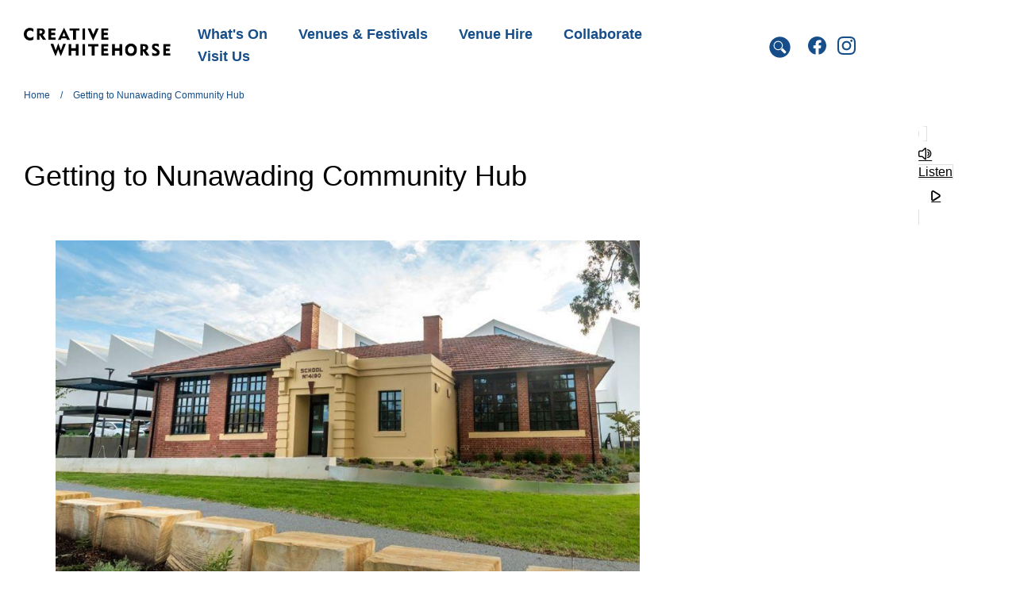

--- FILE ---
content_type: text/html; charset=UTF-8
request_url: https://creativewhitehorse.vic.gov.au/getting-nunawading-community-hub
body_size: 9941
content:
<!DOCTYPE html>
<html lang="en" dir="ltr" prefix="og: https://ogp.me/ns#" class="no-js">
  <head>
    <meta charset="utf-8" />
<meta name="description" content="" />
<link rel="canonical" href="http://creativewhitehorse.vic.gov.au/getting-nunawading-community-hub" />
<meta name="Generator" content="Drupal 10 (http://drupal.org) + GovCMS (http://govcms.gov.au)" />
<meta name="MobileOptimized" content="width" />
<meta name="HandheldFriendly" content="true" />
<meta name="viewport" content="width=device-width, initial-scale=1.0" />
<link rel="preconnect" href="https://fonts.googleapis.com" crossorigin="crossorigin" />
<link rel="dns-prefetch" href="https://fonts.googleapis.com" />
<link rel="preload" href="https://fonts.googleapis.com/css?family=Open Sans:300,400,500,600,700|Titillium+Web:300,400,500,600,700" as="style" />
<link rel="stylesheet" href="https://fonts.googleapis.com/css?family=Open Sans:300,400,500,600,700|Titillium+Web:300,400,500,600,700" />
<link rel="dns-prefetch" href="//app-oc.readspeaker.com" />
<link rel="dns-prefetch" href="https://translate.google.com" />
<script>      "Google Tag Manager";
    (function(w,d,s,l,i){w[l]=w[l]||[];w[l].push({'gtm.start':
    new Date().getTime(),event:'gtm.js'});var f=d.getElementsByTagName(s)[0],
    j=d.createElement(s),dl=l!='dataLayer'?'&l='+l:'';j.async=true;j.src=
    'https://www.googletagmanager.com/gtm.js?id='+i+dl;f.parentNode.insertBefore(j,f);
    })(window,document,'script','dataLayer','GTM-P4XM3Z4');
    "End Google Tag Manager";
  </script>
<link rel="icon" href="/themes/custom/new_creative_front/favicon.ico" type="image/vnd.microsoft.icon" />

    <title>Getting to Nunawading Community Hub | Creative Whitehorse</title>
    <link rel="stylesheet" media="all" href="/sites/creative/files/css/css_9t0tt-dFU9L4XfX3RpWbV2tyu6nGgHLhVYrW2XNPrNw.css?delta=0&amp;language=en&amp;theme=new_creative_front&amp;include=[base64]" />
<link rel="stylesheet" media="all" href="/modules/contrib/select2boxes/css/select2boxes.theme.css?t3hl9v" />
<link rel="stylesheet" media="all" href="/sites/creative/files/css/css_yuKdpzAuqEF0ppsKIqLjvhcmoo7GQJSKN5ld9mGVSJQ.css?delta=2&amp;language=en&amp;theme=new_creative_front&amp;include=[base64]" />
<link rel="stylesheet" media="all" href="https://cdnjs.cloudflare.com/ajax/libs/select2/4.0.5/css/select2.min.css" />
<link rel="stylesheet" media="all" href="/sites/creative/files/css/css_rtc1n_6BS3WWtKYr5lS6X-TBAaVV7tKfYP_5M9uq-IU.css?delta=4&amp;language=en&amp;theme=new_creative_front&amp;include=[base64]" />

    <script src="/core/assets/vendor/modernizr/modernizr.min.js?v=3.11.7"></script>

  </head>
  <body class="page--node page--node--103 full-width page-node-type-content-page page--theme-name--new-creative-front path-node page-node-type-govcms-standard-page">
        <a href="#main-content" class="visually-hidden focusable skip-link">
      Skip to main content
    </a>
    <div class="wh-html-pre-load-overlay">
  <span class="wh-html-pre-load-overlay__span">Html is loading...</span>
</div>

      <div class="dialog-off-canvas-main-canvas" data-off-canvas-main-canvas>
    <div class="layout-container">

    

  <header class="main-header" role="banner">
    <div class="header-desktop">
        <div class="region region-header-desktop">
    <div id="block-new-creative-front-site-branding" class="settings-tray-editable block-id--new-creative-front-site-branding block block-system block-system-branding-block" data-drupal-settingstray="editable">
  
    
        <a href="/" rel="home" class="site-logo">
            <img src="/themes/custom/new_creative_front/logo.svg" class="logo-image logo-image--black" alt="Home" />
      <img src="/themes/custom/new_creative_front/logo-white.svg" class="logo-image logo-image--white" alt="Home" />
    </a>
      </div>
<nav role="navigation" aria-labelledby="block-new-creative-front-mainnavigation-menu" id="block-new-creative-front-mainnavigation" class="settings-tray-editable block-id--new-creative-front-mainnavigation block block-menu navigation menu--main" data-drupal-settingstray="editable">
            
  <h2 class="visually-hidden" id="block-new-creative-front-mainnavigation-menu">Main navigation</h2>
  

        
    
          <ul class="menu menu-level-0">
    
          
                  
      <li class="menu-item menu-item--expanded menu-item--level-0">
        <span class="menu-link-wrapper"><a href="/whats-on" data-drupal-link-system-path="whats-on"><span class="link-title">What&#039;s On</span></a><button class="button-chevon"><span class="button-text">Expand</span></button></span>  
                      
          <ul class="menu menu-level-1">
    
          
                  
      <li class="menu-item menu-item--level-1">
        <span class="menu-link-wrapper"><a href="https://www.creativewhitehorse.vic.gov.au/whats-on?category_id%5B73%5D=73&amp;venue_id=All&amp;start_date=&amp;end_date=&amp;date_picker="><span class="link-title">Heritage Week</span></a></span>  
              </li>
          
                  
      <li class="menu-item menu-item--level-1">
        <span class="menu-link-wrapper"><a href="https://www.creativewhitehorse.vic.gov.au/whats-on?category_id%5B1%5D=1&amp;venue_id=All&amp;start_date=&amp;end_date=&amp;date_picker="><span class="link-title">Exhibitions</span></a></span>  
              </li>
          
                  
      <li class="menu-item menu-item--level-1">
        <span class="menu-link-wrapper"><a href="https://www.creativewhitehorse.vic.gov.au/whats-on?category_id%5B60%5D=60&amp;venue_id=All&amp;start_date=&amp;end_date=&amp;date_picker="><span class="link-title">For Kids </span></a></span>  
              </li>
          
                  
      <li class="menu-item menu-item--level-1">
        <span class="menu-link-wrapper"><a href="https://www.creativewhitehorse.vic.gov.au/whats-on?category_id%5B64%5D=64&amp;venue_id=All&amp;start_date=&amp;end_date=&amp;date_picker="><span class="link-title">For Adults </span></a></span>  
              </li>
          
                  
      <li class="menu-item menu-item--level-1">
        <span class="menu-link-wrapper"><a href="https://www.creativewhitehorse.vic.gov.au/whats-on?category_id%5B51%5D=51&amp;venue_id=All&amp;start_date=&amp;end_date=&amp;date_picker="><span class="link-title">Term Courses</span></a></span>  
              </li>
          
                  
      <li class="menu-item menu-item--level-1">
        <span class="menu-link-wrapper"><a href="https://www.creativewhitehorse.vic.gov.au/whats-on?category_id%5B45%5D=45&amp;venue_id=All&amp;start_date=&amp;end_date=&amp;date_picker="><span class="link-title">Workshops</span></a></span>  
              </li>
          
                  
      <li class="menu-item menu-item--level-1">
        <span class="menu-link-wrapper"><a href="https://www.creativewhitehorse.vic.gov.au/whats-on?category_id%5B52%5D=52&amp;venue_id=All&amp;start_date=&amp;end_date=&amp;date_picker="><span class="link-title">School Holidays</span></a></span>  
              </li>
          
                  
      <li class="menu-item menu-item--level-1">
        <span class="menu-link-wrapper"><a href="https://www.whitehorse.vic.gov.au/subscribe-creative-whitehorse" title="Sign up to Creative Whitehorse eNews"><span class="link-title">eNews</span></a></span>  
              </li>
        </ul>
  
              </li>
          
                  
      <li class="menu-item menu-item--expanded menu-item--level-0">
        <span class="menu-link-wrapper"><a href="/venues" data-drupal-link-system-path="venues"><span class="link-title">Venues &amp; Festivals</span></a><button class="button-chevon"><span class="button-text">Expand</span></button></span>  
                      
          <ul class="menu menu-level-1">
    
          
                  
      <li class="menu-item menu-item--level-1">
        <span class="menu-link-wrapper"><a href="/venues/artspace" data-drupal-link-system-path="node/94"><span class="link-title">Artspace</span></a></span>  
              </li>
          
                  
      <li class="menu-item menu-item--level-1">
        <span class="menu-link-wrapper"><a href="/venues/box-hill-community-arts-centre" title="Box Hill Community Arts Centre" data-drupal-link-system-path="node/64"><span class="link-title">Box Hill Community Arts Centre</span></a></span>  
              </li>
          
                  
      <li class="menu-item menu-item--level-1">
        <span class="menu-link-wrapper"><a href="/venues/box-hill-town-hall" data-drupal-link-system-path="node/38"><span class="link-title">Box Hill Town Hall</span></a></span>  
              </li>
          
                  
      <li class="menu-item menu-item--level-1">
        <span class="menu-link-wrapper"><a href="https://whitehorse.bookable.net.au/search?venueTypeId=1" title="Community Halls"><span class="link-title">Community Halls</span></a></span>  
              </li>
          
                  
      <li class="menu-item menu-item--level-1">
        <span class="menu-link-wrapper"><a href="/nunawading-community-hub" data-drupal-link-system-path="node/39"><span class="link-title">Nunawading Community Hub</span></a></span>  
              </li>
          
                  
      <li class="menu-item menu-item--level-1">
        <span class="menu-link-wrapper"><a href="/venues/schwerkolt-cottage-museum-complex" data-drupal-link-system-path="node/29"><span class="link-title">Schwerkolt Cottage &amp; Museum</span></a></span>  
              </li>
          
                  
      <li class="menu-item menu-item--level-1">
        <span class="menu-link-wrapper"><a href="https://whitehorse.bookable.net.au/search?venueTypeId=1"><span class="link-title">Senior Citizens Centres</span></a></span>  
              </li>
          
                  
      <li class="menu-item menu-item--level-1">
        <span class="menu-link-wrapper"><a href="/venues/strathdon-house-orchard-precinct" data-drupal-link-system-path="node/68"><span class="link-title">Strathdon House &amp; Orchard Precinct</span></a></span>  
              </li>
          
                  
      <li class="menu-item menu-item--level-1">
        <span class="menu-link-wrapper"><a href="/venues/round" data-drupal-link-system-path="node/75"><span class="link-title">The Round</span></a></span>  
              </li>
          
                  
      <li class="menu-item menu-item--level-1">
        <span class="menu-link-wrapper"><a href="/festivals" data-drupal-link-system-path="node/65"><span class="link-title">Whitehorse Festival Season</span></a></span>  
              </li>
        </ul>
  
              </li>
          
                  
      <li class="menu-item menu-item--level-0">
        <span class="menu-link-wrapper"><a href="/venue-hire" data-drupal-link-system-path="node/2036"><span class="link-title">Venue Hire</span></a></span>  
              </li>
          
                  
      <li class="menu-item menu-item--expanded menu-item--level-0">
        <span class="menu-link-wrapper"><a href="/collaborate" data-drupal-link-system-path="node/189"><span class="link-title">Collaborate</span></a><button class="button-chevon"><span class="button-text">Expand</span></button></span>  
                      
          <ul class="menu menu-level-1">
    
          
                  
      <li class="menu-item menu-item--level-1">
        <span class="menu-link-wrapper"><a href="/collaborate/event-and-film-permits" data-drupal-link-system-path="node/28"><span class="link-title">Event and Film Permits</span></a></span>  
              </li>
          
                  
      <li class="menu-item menu-item--level-1">
        <span class="menu-link-wrapper"><a href="/collaborate/expressions-interest" data-drupal-link-system-path="node/67"><span class="link-title">Expression of Interest</span></a></span>  
              </li>
          
                  
      <li class="menu-item menu-item--level-1">
        <span class="menu-link-wrapper"><a href="/collaborate/sponsorship" data-drupal-link-system-path="node/66"><span class="link-title">Sponsorship</span></a></span>  
              </li>
          
                  
      <li class="menu-item menu-item--level-1">
        <span class="menu-link-wrapper"><a href="/collaborate/volunteers" data-drupal-link-system-path="node/541"><span class="link-title">Volunteers</span></a></span>  
              </li>
          
                  
      <li class="menu-item menu-item--level-1">
        <span class="menu-link-wrapper"><a href="/collaborate/our-tutors" data-drupal-link-system-path="node/156"><span class="link-title">Tutors</span></a></span>  
              </li>
          
                  
      <li class="menu-item menu-item--level-1">
        <span class="menu-link-wrapper"><a href="/collaborate/box-hill-town-hall-community-hub" data-drupal-link-system-path="node/173"><span class="link-title">Box Hill Town Hall Community Hub</span></a></span>  
              </li>
          
                  
      <li class="menu-item menu-item--level-1">
        <span class="menu-link-wrapper"><a href="/collaborate/libraries" data-drupal-link-system-path="node/245"><span class="link-title">Libraries</span></a></span>  
              </li>
        </ul>
  
              </li>
          
                  
      <li class="menu-item menu-item--expanded menu-item--level-0">
        <span class="menu-link-wrapper"><a href="/visit-us" data-drupal-link-system-path="node/183"><span class="link-title">Visit Us</span></a><button class="button-chevon"><span class="button-text">Expand</span></button></span>  
                      
          <ul class="menu menu-level-1">
    
          
                  
      <li class="menu-item menu-item--level-1">
        <span class="menu-link-wrapper"><a href="/visit-us/getting-there" data-drupal-link-system-path="node/193"><span class="link-title">Getting There</span></a></span>  
              </li>
          
                  
      <li class="menu-item menu-item--level-1">
        <span class="menu-link-wrapper"><a href="/visit-us/contact-us" data-drupal-link-system-path="node/172"><span class="link-title">Contact Us</span></a></span>  
              </li>
        </ul>
  
              </li>
        </ul>
  


  </nav>
<div class="views-element-container settings-tray-editable block-id--new-creative-front-views-block__view-block-search-icon-desktop block block-views block-views-blockview-block-search-icon-desktop" id="block-new-creative-front-views-block-view-block-search-icon-desktop" data-drupal-settingstray="editable">
  
    
      <div class="container--view--view-block-search-icon container--view--view-block-search-icon--desktop"><div class="view view-view-block-search-icon view-id-view_block_search_icon view-display-id-desktop js-view-dom-id-9efab24be504df307a5330f4953618b2e5db10fe159af6fe9cbeb6ea653706d6">
  
    
      
      <div class="view-content">
          <div class="views-row"><div class="views-field views-field-nothing"><span class="field-content"><div class="block--type-search-icon block--view-mode-full block block-block-content block-block-contentfa7285a5-8a3e-47c9-a14c-fb073e386b40">
  
    
      
            <div class="field field--name-field-search-link field--type-link field--label-hidden field__item"><a href="/search/global">Search link</a></div>
      
  </div>
</span></div></div>

    </div>
  
          </div>
</div>

  </div>
<div class="views-element-container settings-tray-editable block-id--new-creative-front-views-block__view-block-social-icons-desktop-block-1 block block-views block-views-blockview-block-social-icons-desktop-block-1" id="block-new-creative-front-views-block-view-block-social-icons-desktop-block-1" data-drupal-settingstray="editable">
  
    
      <div class="container--view--view-block-social-icons-desktop container--view--view-block-social-icons-desktop--block-1"><div class="view view-view-block-social-icons-desktop view-id-view_block_social_icons_desktop view-display-id-block_1 js-view-dom-id-0135f0d0658e2c0e979e8af65d4f3e146f8fe965a52e97b2bdb29da34b750507">
  
    
      
      <div class="view-content">
          <div class="views-row"><div class="views-field views-field-nothing"><span class="field-content"><div class="block--type-icon-list-block-type-desktop block--view-mode-full block block-block-content block-block-contentb63afa0d-97a4-4ce5-95b2-257a27906944">
  
    
      
      <div class="field field--name-field-social-icon-list-desktop field--type-entity-reference-revisions field--label-hidden field__items">
              <div class="field__item">  <div class="social-icon-facebook paragraph paragraph--type--icon-list paragraph--view-mode--default">
          
            <div class="field field--name-field-social-media-link field--type-link field--label-hidden field__item"><a href="https://www.facebook.com/CreativeWhitehorse" target="_blank">Facebook</a></div>
      
      </div>
</div>
              <div class="field__item">  <div class="social-icon-instagram paragraph paragraph--type--icon-list paragraph--view-mode--default">
          
            <div class="field field--name-field-social-media-link field--type-link field--label-hidden field__item"><a href="https://www.instagram.com/creativewhitehorse" target="_blank">Instagram</a></div>
      
      </div>
</div>
          </div>
  
  </div>
</span></div></div>

    </div>
  
          </div>
</div>

  </div>
<div class="views-element-container settings-tray-editable block-id--new-creative-front-views-block__view-block-translate-block-desktop block block-views block-views-blockview-block-translate-block-desktop" id="block-new-creative-front-views-block-view-block-translate-block-desktop" data-drupal-settingstray="editable">
  
    
      <div class="container--view--view-block-translate container--view--view-block-translate--block-desktop"><div class="view view-view-block-translate view-id-view_block_translate view-display-id-block_desktop js-view-dom-id-7d8882a6687001f356d98568d6f94da57c7fe602f3578a60edb66d89f6927d25">
  
    
      
      <div class="view-content">
          <div class="views-row"><div class="views-field views-field-nothing"><span class="field-content">    <div class="google-translate-wrapper google-translate-wrapper--desktop">
        <div id="google_translate_element"></div>
    </div>

    <script type="text/javascript">
        function googleTranslateElementInit() {
            new google.translate.TranslateElement(
                {
                    pageLanguage: 'en',
                    includedLanguages: 'el,en,hi,it,vi,zh-CN,zh-TW',
                    layout: google.translate.TranslateElement.InlineLayout.SIMPLE
                },
                'google_translate_element'
            );
        }
    </script>
        
</span></div></div>

    </div>
  
          </div>
</div>

  </div>

  </div>

    </div>
    <div class="header-mobile">
      <div class="menu-container menu-container--closed">
          <div class="region region-header-mobile-closed">
    <div id="block-new-creative-front-sitebranding" class="settings-tray-editable block-id--new-creative-front-sitebranding block block-system block-system-branding-block" data-drupal-settingstray="editable">
  
    
        <a href="/" rel="home" class="site-logo">
            <img src="/themes/custom/new_creative_front/logo.svg" class="logo-image logo-image--black" alt="Home" />
      <img src="/themes/custom/new_creative_front/logo-white.svg" class="logo-image logo-image--white" alt="Home" />
    </a>
      </div>
<div class="views-element-container settings-tray-editable block-id--new-creative-front-views-block__view-block-search-icon-mobile block block-views block-views-blockview-block-search-icon-mobile" id="block-new-creative-front-views-block-view-block-search-icon-mobile" data-drupal-settingstray="editable">
  
    
      <div class="container--view--view-block-search-icon container--view--view-block-search-icon--mobile"><div class="view view-view-block-search-icon view-id-view_block_search_icon view-display-id-mobile js-view-dom-id-7ddb14d0a3c29dd1f3502f7bace8f1204aff710906b6ee07da991ba08c01bc85">
  
    
      
      <div class="view-content">
          <div class="views-row"><div class="views-field views-field-nothing"><span class="field-content"><div class="block--type-search-icon block--view-mode-full block block-block-content block-block-contentfa7285a5-8a3e-47c9-a14c-fb073e386b40">
  
    
      
            <div class="field field--name-field-search-link field--type-link field--label-hidden field__item"><a href="/search/global">Search link</a></div>
      
  </div>
</span></div></div>

    </div>
  
          </div>
</div>

  </div>
<div class="views-element-container settings-tray-editable block-id--new-creative-front-views-block__view-block-translate-block-mobile block block-views block-views-blockview-block-translate-block-mobile" id="block-new-creative-front-views-block-view-block-translate-block-mobile" data-drupal-settingstray="editable">
  
    
      <div class="container--view--view-block-translate container--view--view-block-translate--block-mobile"><div class="view view-view-block-translate view-id-view_block_translate view-display-id-block_mobile js-view-dom-id-72fe2cb8412e746d39d1d909ffc728aa60c8698bbc63314f8d349d233623794f">
  
    
      
      <div class="view-content">
          <div class="views-row"><div class="views-field views-field-nothing"><span class="field-content">    <div class="google-translate-wrapper google-translate-wrapper--mobile">
        <!-- Translate element to be moved here -->
    </div>
</span></div></div>

    </div>
  
          </div>
</div>

  </div>
<div class="views-element-container settings-tray-editable block-id--new-creative-front-views-block__view-block-hamburger-icon-block-1 block block-views block-views-blockview-block-hamburger-icon-block-1" id="block-new-creative-front-views-block-view-block-hamburger-icon-block-1" data-drupal-settingstray="editable">
  
    
      <div class="container--view--view-block-hamburger-icon container--view--view-block-hamburger-icon--block-1"><div class="view view-view-block-hamburger-icon view-id-view_block_hamburger_icon view-display-id-block_1 js-view-dom-id-b267b63c8fb8911c3cd4fca49e591d12ccb57bcccd1ee5ad84bcbdc87488b915">
  
    
      
      <div class="view-content">
          <div class="views-row"><div class="views-field views-field-nothing"><span class="field-content"><a class="menu-icon menu-icon-closed-state hamburger-icon" aria-label="Menu"></a>
</span></div></div>

    </div>
  
          </div>
</div>

  </div>

  </div>

      </div>
      <div class="menu-container menu-container--open">
          <div class="region region-header-mobile-open-top">
    <div id="block-new-creative-front-sitebranding-2" class="settings-tray-editable block-id--new-creative-front-sitebranding-2 block block-system block-system-branding-block" data-drupal-settingstray="editable">
  
    
        <a href="/" rel="home" class="site-logo">
            <img src="/themes/custom/new_creative_front/logo.svg" class="logo-image logo-image--black" alt="Home" />
      <img src="/themes/custom/new_creative_front/logo-white.svg" class="logo-image logo-image--white" alt="Home" />
    </a>
      </div>
<div class="views-element-container settings-tray-editable block-id--new-creative-front-views-block__view-block-my-account-block-1-2 block block-views block-views-blockview-block-my-account-block-1" id="block-new-creative-front-views-block-view-block-my-account-block-1-2" data-drupal-settingstray="editable">
  
    
      <div class="container--view--view-block-my-account container--view--view-block-my-account--block-1"><div class="view view-view-block-my-account view-id-view_block_my_account view-display-id-block_1 js-view-dom-id-4f1295f658bf2e11df8d527c84cec5a8a7715cce413f9957a6517e604f202821">
  
    
      
      <div class="view-content">
          <div class="views-row"><div class="views-field views-field-nothing"><span class="field-content"><a class="my-account">My Account</a></span></div></div>

    </div>
  
          </div>
</div>

  </div>
<div class="views-element-container settings-tray-editable block-id--new-creative-front-views-block__view-block-hamburger-icon-block-2 block block-views block-views-blockview-block-hamburger-icon-block-2" id="block-new-creative-front-views-block-view-block-hamburger-icon-block-2" data-drupal-settingstray="editable">
  
    
      <div class="container--view--view-block-hamburger-icon container--view--view-block-hamburger-icon--block-2"><div class="view view-view-block-hamburger-icon view-id-view_block_hamburger_icon view-display-id-block_2 js-view-dom-id-b2b57c817afe1864d75e1bb60bd0cdd963063f2b5bb530b3ee4eaa2bd2681e79">
  
    
      
      <div class="view-content">
          <div class="views-row"><div class="views-field views-field-nothing"><span class="field-content"><a class="menu-icon menu-icon-open-state close-icon" aria-label="Close Menu"></a>
</span></div></div>

    </div>
  
          </div>
</div>

  </div>

  </div>

          <div class="region region-header-mobile-open-middle">
    <div class="views-exposed-form settings-tray-editable block-id--new-creative-front-exposedformsearch-contentpage-exposed block block-views block-views-exposed-filter-blocksearch-content-page-exposed" data-drupal-selector="views-exposed-form-search-content-page-exposed" id="block-new-creative-front-exposedformsearch-contentpage-exposed" data-drupal-settingstray="editable">
  
    
      <form action="/search" method="get" id="views-exposed-form-search-content-page-exposed" accept-charset="UTF-8">
  <div class="form--inline clearfix">
  <div class="js-form-item form-item js-form-type-textfield form-type-textfield js-form-item-keys form-item-keys">
      <label for="edit-keys">Search</label>
        
  <input data-drupal-selector="edit-keys" type="search" id="edit-keys" name="keys" value="" size="30" maxlength="128" class="form-text" />


        </div>
<div data-drupal-selector="edit-actions" class="form-actions js-form-wrapper form-wrapper" id="edit-actions">
  <button class="button-type--submit button js-form-submit form-submit" data-drupal-selector="edit-submit-search-content" type="submit" id="edit-submit-search-content" value="Search"><span class="views-search-button--span visually-hidden">Search</span>
</button>

</div>

</div>

</form>

  </div>
<nav role="navigation" aria-labelledby="block-new-creative-front-mainnavigation-2-menu" id="block-new-creative-front-mainnavigation-2" class="settings-tray-editable block-id--new-creative-front-mainnavigation-2 block block-menu navigation menu--main" data-drupal-settingstray="editable">
            
  <h2 class="visually-hidden" id="block-new-creative-front-mainnavigation-2-menu">Main navigation</h2>
  

        
    
          <ul class="menu menu-level-0">
    
          
                  
      <li class="menu-item menu-item--expanded menu-item--level-0">
        <span class="menu-link-wrapper"><a href="/whats-on" data-drupal-link-system-path="whats-on"><span class="link-title">What&#039;s On</span></a><button class="button-chevon"><span class="button-text">Expand</span></button></span>  
                      
          <ul class="menu menu-level-1">
    
          
                  
      <li class="menu-item menu-item--level-1">
        <span class="menu-link-wrapper"><a href="https://www.creativewhitehorse.vic.gov.au/whats-on?category_id%5B73%5D=73&amp;venue_id=All&amp;start_date=&amp;end_date=&amp;date_picker="><span class="link-title">Heritage Week</span></a></span>  
              </li>
          
                  
      <li class="menu-item menu-item--level-1">
        <span class="menu-link-wrapper"><a href="https://www.creativewhitehorse.vic.gov.au/whats-on?category_id%5B1%5D=1&amp;venue_id=All&amp;start_date=&amp;end_date=&amp;date_picker="><span class="link-title">Exhibitions</span></a></span>  
              </li>
          
                  
      <li class="menu-item menu-item--level-1">
        <span class="menu-link-wrapper"><a href="https://www.creativewhitehorse.vic.gov.au/whats-on?category_id%5B60%5D=60&amp;venue_id=All&amp;start_date=&amp;end_date=&amp;date_picker="><span class="link-title">For Kids </span></a></span>  
              </li>
          
                  
      <li class="menu-item menu-item--level-1">
        <span class="menu-link-wrapper"><a href="https://www.creativewhitehorse.vic.gov.au/whats-on?category_id%5B64%5D=64&amp;venue_id=All&amp;start_date=&amp;end_date=&amp;date_picker="><span class="link-title">For Adults </span></a></span>  
              </li>
          
                  
      <li class="menu-item menu-item--level-1">
        <span class="menu-link-wrapper"><a href="https://www.creativewhitehorse.vic.gov.au/whats-on?category_id%5B51%5D=51&amp;venue_id=All&amp;start_date=&amp;end_date=&amp;date_picker="><span class="link-title">Term Courses</span></a></span>  
              </li>
          
                  
      <li class="menu-item menu-item--level-1">
        <span class="menu-link-wrapper"><a href="https://www.creativewhitehorse.vic.gov.au/whats-on?category_id%5B45%5D=45&amp;venue_id=All&amp;start_date=&amp;end_date=&amp;date_picker="><span class="link-title">Workshops</span></a></span>  
              </li>
          
                  
      <li class="menu-item menu-item--level-1">
        <span class="menu-link-wrapper"><a href="https://www.creativewhitehorse.vic.gov.au/whats-on?category_id%5B52%5D=52&amp;venue_id=All&amp;start_date=&amp;end_date=&amp;date_picker="><span class="link-title">School Holidays</span></a></span>  
              </li>
          
                  
      <li class="menu-item menu-item--level-1">
        <span class="menu-link-wrapper"><a href="https://www.whitehorse.vic.gov.au/subscribe-creative-whitehorse" title="Sign up to Creative Whitehorse eNews"><span class="link-title">eNews</span></a></span>  
              </li>
        </ul>
  
              </li>
          
                  
      <li class="menu-item menu-item--expanded menu-item--level-0">
        <span class="menu-link-wrapper"><a href="/venues" data-drupal-link-system-path="venues"><span class="link-title">Venues &amp; Festivals</span></a><button class="button-chevon"><span class="button-text">Expand</span></button></span>  
                      
          <ul class="menu menu-level-1">
    
          
                  
      <li class="menu-item menu-item--level-1">
        <span class="menu-link-wrapper"><a href="/venues/artspace" data-drupal-link-system-path="node/94"><span class="link-title">Artspace</span></a></span>  
              </li>
          
                  
      <li class="menu-item menu-item--level-1">
        <span class="menu-link-wrapper"><a href="/venues/box-hill-community-arts-centre" title="Box Hill Community Arts Centre" data-drupal-link-system-path="node/64"><span class="link-title">Box Hill Community Arts Centre</span></a></span>  
              </li>
          
                  
      <li class="menu-item menu-item--level-1">
        <span class="menu-link-wrapper"><a href="/venues/box-hill-town-hall" data-drupal-link-system-path="node/38"><span class="link-title">Box Hill Town Hall</span></a></span>  
              </li>
          
                  
      <li class="menu-item menu-item--level-1">
        <span class="menu-link-wrapper"><a href="https://whitehorse.bookable.net.au/search?venueTypeId=1" title="Community Halls"><span class="link-title">Community Halls</span></a></span>  
              </li>
          
                  
      <li class="menu-item menu-item--level-1">
        <span class="menu-link-wrapper"><a href="/nunawading-community-hub" data-drupal-link-system-path="node/39"><span class="link-title">Nunawading Community Hub</span></a></span>  
              </li>
          
                  
      <li class="menu-item menu-item--level-1">
        <span class="menu-link-wrapper"><a href="/venues/schwerkolt-cottage-museum-complex" data-drupal-link-system-path="node/29"><span class="link-title">Schwerkolt Cottage &amp; Museum</span></a></span>  
              </li>
          
                  
      <li class="menu-item menu-item--level-1">
        <span class="menu-link-wrapper"><a href="https://whitehorse.bookable.net.au/search?venueTypeId=1"><span class="link-title">Senior Citizens Centres</span></a></span>  
              </li>
          
                  
      <li class="menu-item menu-item--level-1">
        <span class="menu-link-wrapper"><a href="/venues/strathdon-house-orchard-precinct" data-drupal-link-system-path="node/68"><span class="link-title">Strathdon House &amp; Orchard Precinct</span></a></span>  
              </li>
          
                  
      <li class="menu-item menu-item--level-1">
        <span class="menu-link-wrapper"><a href="/venues/round" data-drupal-link-system-path="node/75"><span class="link-title">The Round</span></a></span>  
              </li>
          
                  
      <li class="menu-item menu-item--level-1">
        <span class="menu-link-wrapper"><a href="/festivals" data-drupal-link-system-path="node/65"><span class="link-title">Whitehorse Festival Season</span></a></span>  
              </li>
        </ul>
  
              </li>
          
                  
      <li class="menu-item menu-item--level-0">
        <span class="menu-link-wrapper"><a href="/venue-hire" data-drupal-link-system-path="node/2036"><span class="link-title">Venue Hire</span></a></span>  
              </li>
          
                  
      <li class="menu-item menu-item--expanded menu-item--level-0">
        <span class="menu-link-wrapper"><a href="/collaborate" data-drupal-link-system-path="node/189"><span class="link-title">Collaborate</span></a><button class="button-chevon"><span class="button-text">Expand</span></button></span>  
                      
          <ul class="menu menu-level-1">
    
          
                  
      <li class="menu-item menu-item--level-1">
        <span class="menu-link-wrapper"><a href="/collaborate/event-and-film-permits" data-drupal-link-system-path="node/28"><span class="link-title">Event and Film Permits</span></a></span>  
              </li>
          
                  
      <li class="menu-item menu-item--level-1">
        <span class="menu-link-wrapper"><a href="/collaborate/expressions-interest" data-drupal-link-system-path="node/67"><span class="link-title">Expression of Interest</span></a></span>  
              </li>
          
                  
      <li class="menu-item menu-item--level-1">
        <span class="menu-link-wrapper"><a href="/collaborate/sponsorship" data-drupal-link-system-path="node/66"><span class="link-title">Sponsorship</span></a></span>  
              </li>
          
                  
      <li class="menu-item menu-item--level-1">
        <span class="menu-link-wrapper"><a href="/collaborate/volunteers" data-drupal-link-system-path="node/541"><span class="link-title">Volunteers</span></a></span>  
              </li>
          
                  
      <li class="menu-item menu-item--level-1">
        <span class="menu-link-wrapper"><a href="/collaborate/our-tutors" data-drupal-link-system-path="node/156"><span class="link-title">Tutors</span></a></span>  
              </li>
          
                  
      <li class="menu-item menu-item--level-1">
        <span class="menu-link-wrapper"><a href="/collaborate/box-hill-town-hall-community-hub" data-drupal-link-system-path="node/173"><span class="link-title">Box Hill Town Hall Community Hub</span></a></span>  
              </li>
          
                  
      <li class="menu-item menu-item--level-1">
        <span class="menu-link-wrapper"><a href="/collaborate/libraries" data-drupal-link-system-path="node/245"><span class="link-title">Libraries</span></a></span>  
              </li>
        </ul>
  
              </li>
          
                  
      <li class="menu-item menu-item--expanded menu-item--level-0">
        <span class="menu-link-wrapper"><a href="/visit-us" data-drupal-link-system-path="node/183"><span class="link-title">Visit Us</span></a><button class="button-chevon"><span class="button-text">Expand</span></button></span>  
                      
          <ul class="menu menu-level-1">
    
          
                  
      <li class="menu-item menu-item--level-1">
        <span class="menu-link-wrapper"><a href="/visit-us/getting-there" data-drupal-link-system-path="node/193"><span class="link-title">Getting There</span></a></span>  
              </li>
          
                  
      <li class="menu-item menu-item--level-1">
        <span class="menu-link-wrapper"><a href="/visit-us/contact-us" data-drupal-link-system-path="node/172"><span class="link-title">Contact Us</span></a></span>  
              </li>
        </ul>
  
              </li>
        </ul>
  


  </nav>
<nav role="navigation" aria-labelledby="block-new-creative-front-footersimple-2-menu" id="block-new-creative-front-footersimple-2" class="settings-tray-editable block-id--new-creative-front-footersimple-2 block block-menu navigation menu--footer" data-drupal-settingstray="editable">
            
  <h2 class="visually-hidden" id="block-new-creative-front-footersimple-2-menu">Footer (simple)</h2>
  

        
    
          <ul class="menu menu-level-0">
    
          
                  
      <li class="menu-item menu-item--level-0">
        <span class="menu-link-wrapper"><a href="/disclaimer-and-copyright" data-drupal-link-system-path="node/147"><span class="link-title">Disclaimer &amp; Copyright</span></a></span>  
              </li>
          
                  
      <li class="menu-item menu-item--level-0">
        <span class="menu-link-wrapper"><a href="/privacy-statement" data-drupal-link-system-path="node/148"><span class="link-title">Privacy Statement</span></a></span>  
              </li>
          
                  
      <li class="menu-item menu-item--level-0">
        <span class="menu-link-wrapper"><a href="https://www.whitehorse.vic.gov.au/living-working/health-safety-and-wellbeing/child-safety"><span class="link-title">Child Safety</span></a></span>  
              </li>
        </ul>
  


  </nav>
<div class="views-element-container settings-tray-editable block-id--new-creative-front-views-block__view-block-social-icons-mobile-block-1 block block-views block-views-blockview-block-social-icons-mobile-block-1" id="block-new-creative-front-views-block-view-block-social-icons-mobile-block-1" data-drupal-settingstray="editable">
  
    
      <div class="container--view--view-block-social-icons-mobile container--view--view-block-social-icons-mobile--block-1"><div class="view view-view-block-social-icons-mobile view-id-view_block_social_icons_mobile view-display-id-block_1 js-view-dom-id-2a741e27df3a8634d430a37326c1eebcb979dce3b446dfca17240e091efe0a89">
  
    
      
      <div class="view-content">
          <div class="views-row"><div class="views-field views-field-nothing"><span class="field-content"><div class="block--type-icon-list-block-type-mobile block--view-mode-full block block-block-content block-block-contentd4ee251a-6d17-44ce-a1ce-5b3991048489">
  
    
      
      <div class="field field--name-field-social-icon-list-mobile field--type-entity-reference-revisions field--label-hidden field__items">
              <div class="field__item">  <div class="social-icon-instagram paragraph paragraph--type--icon-list paragraph--view-mode--default">
          
            <div class="field field--name-field-social-media-link field--type-link field--label-hidden field__item"><a href="https://www.instagram.com/creativewhitehorse" target="_blank">Instagram</a></div>
      
      </div>
</div>
              <div class="field__item">  <div class="social-icon-facebook paragraph paragraph--type--icon-list paragraph--view-mode--default">
          
            <div class="field field--name-field-social-media-link field--type-link field--label-hidden field__item"><a href="https://www.facebook.com/CreativeWhitehorse" target="_blank">Facebook</a></div>
      
      </div>
</div>
          </div>
  
  </div>
</span></div></div>

    </div>
  
          </div>
</div>

  </div>

  </div>

      </div>
    </div>
  </header>

    <div class="admin-regions container">
    
      <div class="region region-highlighted">
    <div data-drupal-messages-fallback class="hidden"></div>

  </div>

    
  </div>

      <div class="title-container">
        <div class="region region-breadcrumb">
    <div id="block-new-creative-front-breadcrumbs" class="settings-tray-editable block-id--new-creative-front-breadcrumbs block block-system block-system-breadcrumb-block" data-drupal-settingstray="editable">
  
    
        <nav class="breadcrumb" role="navigation" aria-labelledby="system-breadcrumb">
    <h2 id="system-breadcrumb" class="visually-hidden">Breadcrumb</h2>
    <ol>
          <li>
                  <a href="/">Home</a>
              </li>
          <li>
                  Getting to Nunawading Community Hub
              </li>
        </ol>
  </nav>

  </div>

  </div>

              <div class="title-readspeaker-wrapper">
            <div class="region region-read-speaker">
    <div class="views-element-container settings-tray-editable block-id--new-creative-front-views-block__view-block-screen-reader-screen-reader-block block block-views block-views-blockview-block-screen-reader-screen-reader-block" id="block-new-creative-front-views-block-view-block-screen-reader-screen-reader-block" data-drupal-settingstray="editable">
  
    
      <div class="container--view--view-block-screen-reader container--view--view-block-screen-reader--screen-reader-block"><div class="view view-view-block-screen-reader view-id-view_block_screen_reader view-display-id-screen_reader_block js-view-dom-id-d2caa2bc5dd02bc9bcd180cfd04525cefaa0c41822f5ab5f4571953e409540b6">
  
    
      
      <div class="view-content">
          <div class="views-row"><div class="views-field views-field-nothing"><span class="field-content">
<!-- Start Read speaker -->
<script type="text/javascript">
  window.rsConf = {general: {usePost: true}};
</script>
<!-- End Read speaker -->

<!-- Adding click button fucntionality -->
<div id="readspeaker_button1" class="rs_skip rsbtn rs_preserve reader">
    <a rel="nofollow" class="rsbtn_play" accesskey="L" title="Listen to this page using ReadSpeaker webReader" href="//app-oc.readspeaker.com/cgi-bin/rsent?customerid=9584&amp;lang=en_au&amp;voice=Jack&amp;readclass=region-content&amp;url=http%3A%2F%2Fcreativewhitehorse.vic.gov.au%2Fgetting-nunawading-community-hub">
        <span class="rsbtn_left rsimg rspart"><span class="rsbtn_text"><span>Listen</span></span></span>
        <span class="rsbtn_right rsimg rsplay rspart"></span>
    </a>
</div>
<!-- Attach the js library -->


</span></div></div>

    </div>
  
          </div>
</div>

  </div>

  </div>

            <div class="region region-page-title">
    <div id="block-new-creative-front-pagetitle" class="block-id--new-creative-front-pagetitle block block-core block-page-title-block">
  
    
      
  <h1 class="page-title"><span class="field field--name-title field--type-string field--label-hidden">Getting to Nunawading Community Hub</span>
</h1>


  </div>

  </div>

        </div>
          </div>
  
  

  

  <main role="main">
    <a id="main-content" tabindex="-1"></a>
    

                                
                                  
    <div class="layout-content-container full-width">
            <div class="layout-content">
        
          <div class="region region-content">
    
<article class="node--content-page node node--type-govcms-standard-page node--promoted node--view-mode-full">

  
    

  
  <div class="node__content">
    

    
  <div class="layout layout--custom layout--custom--onecol layout--node layout--node--type--govcms-standard-page layout--node--view-mode--default components__admin layout--onecol">

          <div class="layout--inner">
    

    
    <div  class="layout__region layout__region--content">
      <div class="block-layout-builder--field--name-content-moderation-control block block-layout-builder block-extra-field-blocknodegovcms-standard-pagecontent-moderation-control">
  
    
      
  </div>

    </div>

    
          </div>
    
  </div>


    
  <div class="layout layout--custom layout--custom--onecol layout--node layout--node--type--govcms-standard-page layout--node--view-mode--default components__body layout--onecol">

          <div class="layout--inner">
    

    
    <div  class="layout__region layout__region--content">
      <div class="block-layout-builder--field--name-field-tabbed-content block-layout-builder--field--type-entity-reference-revisions block-layout-builder--field--label-hidden block block-layout-builder block-field-blocknodegovcms-standard-pagefield-tabbed-content">
  
    
        
                
      <div class="field field--name-field-tabbed-content field--type-entity-reference-revisions field--label-hidden field__items">
              <div class="field__item--selected field__item" role="tabpanel" aria-selected="true" tabindex="0" aria-labelledby="tab-0">  <div class="paragraph paragraph--type--tabbed-content-standard paragraph--view-mode--default">
          
            <div class="field field--name-field-tab-title field--type-string field--label-hidden field__item">    
                <h2>Default tab title</h2>
    
  </div>
      
      <div class="field field--name-field-tab-components field--type-entity-reference-revisions field--label-hidden field__items">
              <div class="field__item">  <div class="paragraph paragraph--type--node-body paragraph--view-mode--default">
          
            <div class="clearfix text-formatted field field--name-body field--type-text-with-summary field--label-hidden field__item"><article class="align-center media media--type-image media--view-mode-rich-text">
<div class="field field--name-thumbnail field--type-image field--label-hidden field__item">  <img loading="lazy" src="/sites/creative/files/styles/extra_image_paragraph/public/2023-06/Nunahub%20-%20External%201.png?itok=RHpvZdJI" width="962" height="568" alt="The Nunawading Community Hub's front exterior " class="image-style-extra-image-paragraph">
</div>
</article>
<h2><strong>Location</strong></h2>
<p>The Nunawading Community Hub is located at:<br>96-106 Springvale Rd,<br>Nunawading VIC 3131</p>
<p>The main entrance to the Nunawading Community Hub is accessible from Springvale Road, with an additional eastern entrance accessible from the car park.</p>
<p>All entrances to the Hub are wheelchair accessible.&nbsp;</p>
<h2><strong>Public transport</strong></h2>
<p>The Nunawading Community Hub is a 10-minute walk from the Nunawading train station. It is also accessible from bus routes 273 and 902. &nbsp;</p>
<h2><strong>Driving</strong></h2>
<p>There is parking available at the Hub, and we recommend that you allow enough time to find a suitable park before visiting.&nbsp;</p>
<p>Please follow the parking signs as time restrictions and fees may apply.&nbsp;</p>
</div>
      
      </div>
</div>
          </div>
  
      </div>
</div>
          </div>
  
  

  </div>

    </div>

    
          </div>
    
  </div>

  </div>

</article>

  </div>

        
      </div>
      
          </div>

      <div class="region region-content-after-outside">
    <div class="views-element-container settings-tray-editable block-id--new-creative-front-views-block__view-block-profile-cards-block-1 block block-views block-views-blockview-block-profile-cards-block-1" id="block-new-creative-front-views-block-view-block-profile-cards-block-1" data-drupal-settingstray="editable">
  
    
      <div class="container--view--view-block-profile-cards container--view--view-block-profile-cards--block-1"><div class="view view-view-block-profile-cards view-id-view_block_profile_cards view-display-id-block_1 js-view-dom-id-d24c48b83bdbcf6484e96a8ec8973cbb25185226c5e85fd8cb1e8fa1cf0ef9c9">
  
    
      
      <div class="view-content">
          <div class="views-row"><div class="views-field views-field-field-profile-cards"><div class="field-content"></div></div></div>

    </div>
  
          </div>
</div>

  </div>
<div class="views-element-container settings-tray-editable block-id--new-creative-front-views-block__standard-page-subscription-block-1 block block-views block-views-blockstandard-page-subscription-block-1" id="block-new-creative-front-views-block-standard-page-subscription-block-1" data-drupal-settingstray="editable">
  
    
      <div class="container--view--standard-page-subscription container--view--standard-page-subscription--block-1"><div class="view view-standard-page-subscription view-id-standard_page_subscription view-display-id-block_1 js-view-dom-id-a7f665af6b61bcefb4e4f3fdc19014c454851ec63d7b772f122ba20772e6d905">
  
    
      
      <div class="view-content">
          <div class="views-row"><div class="views-field views-field-field-mailchimp-subscription"><div class="field-content"></div></div></div>

    </div>
  
          </div>
</div>

  </div>

  </div>


  </main>


  <footer class="main-footer" role="contentinfo">
      <div class="region region-footer-ack-of-country">
    <div class="views-element-container settings-tray-editable block-id--new-creative-front-views-block__view-block-acknowledgment-of-country-block-1 block block-views block-views-blockview-block-acknowledgment-of-country-block-1" id="block-new-creative-front-views-block-view-block-acknowledgment-of-country-block-1" data-drupal-settingstray="editable">
  
    
      <div class="container--view--view-block-acknowledgment-of-country container--view--view-block-acknowledgment-of-country--block-1"><div class="view view-view-block-acknowledgment-of-country view-id-view_block_acknowledgment_of_country view-display-id-block_1 js-view-dom-id-e68f07fb7d107cda07607814b57c6252e180d8d8808166deaf77a7455fe96250">
  
    
      
      <div class="view-content">
          <div class="views-row"><div class="views-field views-field-nothing"><span class="field-content"><div class="block--type-acknowledgment-of-country block--view-mode-full block block-block-content block-block-content76063785-a47d-4b62-b3f8-78b9bc467687">
  
    
      
  <div class="field field--name-field-ack-of-country-flag-images field--type-entity-reference field--label-visually_hidden">
    <div class="field__label visually-hidden">Acknowledgment of Country Flag Images</div>
          <div class="field__items">
              <div class="field__item">  <img loading="lazy" src="/sites/creative/files/styles/acknowledgment_of_country/public/2023-04/aboriginal_flag.png?itok=a5qogCFZ" width="100" height="65" alt="Aboriginal flag" class="image-style-acknowledgment-of-country" />


</div>
          <div class="field__item">  <img loading="lazy" src="/sites/creative/files/styles/acknowledgment_of_country/public/2023-04/tsi_flag.jpg?itok=CbJVoO1B" width="100" height="55" alt="Torres Strait Islander flag" class="image-style-acknowledgment-of-country" />


</div>
              </div>
      </div>

            <div class="clearfix text-formatted field field--name-body field--type-text-with-summary field--label-hidden field__item"><p>Whitehorse City Council acknowledges the Wurundjeri Woi-wurrung people of the Kulin Nation as the Traditional Owners of the land. We pay our respects to their Elders past, present and emerging.</p>
</div>
      
  </div>
</span></div></div>

    </div>
  
          </div>
</div>

  </div>

  </div>

      <div class="region region-footer-back-to-top">
    <div class="views-element-container settings-tray-editable block-id--new-creative-front-views-block__view-block-back-to-top-block-1 block block-views block-views-blockview-block-back-to-top-block-1" id="block-new-creative-front-views-block-view-block-back-to-top-block-1" data-drupal-settingstray="editable">
  
    
      <div class="container--view--view-block-back-to-top container--view--view-block-back-to-top--block-1"><div class="view view-view-block-back-to-top view-id-view_block_back_to_top view-display-id-block_1 js-view-dom-id-e725b02d6373949ae0302d5b16ac8095a81874bedd099f2a210e6fe13e5a9f05">
  
    
      
      <div class="view-content">
          <div class="views-row"><div class="views-field views-field-nothing"><span class="field-content"><a href="#" class="back-to-top-link" aria-label="Back to top">Back to top</a></span></div></div>

    </div>
  
          </div>
</div>

  </div>

  </div>

    <div class="main-footer-links-wrapper">
      <div class="main-footer-links">
          <div class="region region-footer-left">
    <div class="views-element-container settings-tray-editable block-id--new-creative-front-views-block__view-block-footer-logo-block-1 block block-views block-views-blockview-block-footer-logo-block-1" id="block-new-creative-front-views-block-view-block-footer-logo-block-1" data-drupal-settingstray="editable">
  
    
      <div class="container--view--view-block-footer-logo container--view--view-block-footer-logo--block-1"><div class="view view-view-block-footer-logo view-id-view_block_footer_logo view-display-id-block_1 js-view-dom-id-46e6e65e1503e9451feca18f4a2a9a6d00c6e9c0fc2c6fcf416bb80ba0857a33">
  
    
      
      <div class="view-content">
          <div class="views-row"><div class="views-field views-field-nothing"><span class="field-content"><div class="block--type-footer-logo-block-type block--view-mode-full block block-block-content block-block-content9f455f0e-dc58-4bb3-a99f-76da984ea007">
  
    
      
            <div class="field field--name-field-footer-logo field--type-entity-reference field--label-hidden field__item">            
                <a href="/">
                  <img loading="lazy" src="/sites/creative/files/styles/footer_logo/public/2023-04/footer-logo.png?itok=F3kjJQMP" width="100" height="136" alt="Footer site logo" class="image-style-footer-logo" />



                </a>
            
            </div>
      
  </div>
</span></div></div>

    </div>
  
          </div>
</div>

  </div>
<nav role="navigation" aria-labelledby="block-new-creative-front-footersimple-menu" id="block-new-creative-front-footersimple" class="settings-tray-editable block-id--new-creative-front-footersimple block block-menu navigation menu--footer" data-drupal-settingstray="editable">
            
  <h2 class="visually-hidden" id="block-new-creative-front-footersimple-menu">Footer (simple)</h2>
  

        
    
          <ul class="menu menu-level-0">
    
          
                  
      <li class="menu-item menu-item--level-0">
        <span class="menu-link-wrapper"><a href="/disclaimer-and-copyright" data-drupal-link-system-path="node/147"><span class="link-title">Disclaimer &amp; Copyright</span></a></span>  
              </li>
          
                  
      <li class="menu-item menu-item--level-0">
        <span class="menu-link-wrapper"><a href="/privacy-statement" data-drupal-link-system-path="node/148"><span class="link-title">Privacy Statement</span></a></span>  
              </li>
          
                  
      <li class="menu-item menu-item--level-0">
        <span class="menu-link-wrapper"><a href="https://www.whitehorse.vic.gov.au/living-working/health-safety-and-wellbeing/child-safety"><span class="link-title">Child Safety</span></a></span>  
              </li>
        </ul>
  


  </nav>

  </div>

          <div class="region region-footer-right">
    <nav role="navigation" aria-labelledby="block-new-creative-front-footerexplore-menu" id="block-new-creative-front-footerexplore" class="settings-tray-editable block-id--new-creative-front-footerexplore block block-menu navigation menu--footer-explore" data-drupal-settingstray="editable">
            
  <h2 class="visually-hidden" id="block-new-creative-front-footerexplore-menu">Footer Explore</h2>
  

        
    
          <ul class="menu menu-level-0">
    
          
      
            
                          
            
      
      <li class="menu-item menu-item--level-0">
        <a href="/whats-on" data-drupal-link-system-path="whats-on">                  <h2>        <span class="link-title">What&#039;s On</span>
      </h2>
              </a>
              </li>
          
      
            
                          
            
      
      <li class="menu-item menu-item--expanded menu-item--level-0">
        <a href="/venues" data-drupal-link-system-path="venues">                  <h2>        <span class="link-title">Venues &amp; Locations</span>
      </h2>
        <span class="link-chevon"></span>      </a>
                      
          <ul class="menu menu-level-1">
    
          
      
            
            
            
      
      <li class="menu-item menu-item--level-1">
        <a href="/venues/artspace" data-drupal-link-system-path="node/94">                <span class="link-title">Artspace</span>
            </a>
              </li>
          
      
            
            
            
      
      <li class="menu-item menu-item--level-1">
        <a href="/venue-hire/box-hill-community-arts-centre">                <span class="link-title">Box Hill Community Arts Centre</span>
            </a>
              </li>
          
      
            
            
            
      
      <li class="menu-item menu-item--level-1">
        <a href="/venues/box-hill-town-hall" data-drupal-link-system-path="node/38">                <span class="link-title">Box Hill Town Hall</span>
            </a>
              </li>
          
      
            
            
            
      
      <li class="menu-item menu-item--level-1">
        <a href="https://www.creativewhitehorse.vic.gov.au/hire?occasion_id=All&amp;venue_id=69&amp;amenities_id=All&amp;capacity_id=All">                <span class="link-title">Community Halls</span>
            </a>
              </li>
          
      
            
            
            
      
      <li class="menu-item menu-item--level-1">
        <a href="/nunawading-community-hub" data-drupal-link-system-path="node/39">                <span class="link-title">Nunawading Community Hub</span>
            </a>
              </li>
          
      
            
            
            
      
      <li class="menu-item menu-item--level-1">
        <a href="/venues/schwerkolt-cottage-museum-complex" data-drupal-link-system-path="node/29">                <span class="link-title">Schwerkolt Cottage</span>
            </a>
              </li>
          
      
            
            
            
      
      <li class="menu-item menu-item--level-1">
        <a href="https://www.creativewhitehorse.vic.gov.au/hire?occasion_id=All&amp;venue_id=190&amp;amenities_id=All&amp;capacity_id=All">                <span class="link-title">Senior Citizens Centres</span>
            </a>
              </li>
          
      
            
            
            
      
      <li class="menu-item menu-item--level-1">
        <a href="/venues/strathdon-house-orchard-precinct" data-drupal-link-system-path="node/68">                <span class="link-title">Strathdon House and Orchard Precinct</span>
            </a>
              </li>
          
      
            
            
            
      
      <li class="menu-item menu-item--level-1">
        <a href="/venues/round" data-drupal-link-system-path="node/75">                <span class="link-title">The Round</span>
            </a>
              </li>
          
      
            
            
            
      
      <li class="menu-item menu-item--level-1">
        <a href="/festivals" data-drupal-link-system-path="node/65">                <span class="link-title">Whitehorse Festival Season</span>
            </a>
              </li>
        </ul>
  
              </li>
          
      
            
                          
            
      
      <li class="menu-item menu-item--level-0">
        <a href="/hire">                  <h2>        <span class="link-title">Hire a space</span>
      </h2>
              </a>
              </li>
          
      
            
                          
            
      
      <li class="menu-item menu-item--expanded menu-item--level-0">
        <a href="/collaborate" data-drupal-link-system-path="node/189">                  <h2>        <span class="link-title">Collaborate</span>
      </h2>
        <span class="link-chevon"></span>      </a>
                      
          <ul class="menu menu-level-1">
    
          
      
            
            
            
      
      <li class="menu-item menu-item--level-1">
        <a href="/collaborate/event-and-film-permits" data-drupal-link-system-path="node/28">                <span class="link-title">Event and Film Permits</span>
            </a>
              </li>
          
      
            
            
            
      
      <li class="menu-item menu-item--level-1">
        <a href="/collaborate/expressions-interest" data-drupal-link-system-path="node/67">                <span class="link-title">Expressions of Interest</span>
            </a>
              </li>
          
      
            
            
            
      
      <li class="menu-item menu-item--level-1">
        <a href="/collaborate/sponsorship" data-drupal-link-system-path="node/66">                <span class="link-title">Sponsorships</span>
            </a>
              </li>
          
      
            
            
            
      
      <li class="menu-item menu-item--level-1">
        <a href="/collaborate/volunteers" data-drupal-link-system-path="node/541">                <span class="link-title">Volunteers</span>
            </a>
              </li>
          
      
            
            
            
      
      <li class="menu-item menu-item--level-1">
        <a href="/collaborate/our-tutors" data-drupal-link-system-path="node/156">                <span class="link-title">Tutors</span>
            </a>
              </li>
          
      
            
            
            
      
      <li class="menu-item menu-item--level-1">
        <a href="/collaborate/box-hill-town-hall-community-hub" data-drupal-link-system-path="node/173">                <span class="link-title">Box Hill Town Hall Community Hub </span>
            </a>
              </li>
        </ul>
  
              </li>
          
      
            
                          
            
      
      <li class="menu-item menu-item--expanded menu-item--level-0">
        <a href="/visit-us" data-drupal-link-system-path="node/183">                  <h2>        <span class="link-title">Visit Us</span>
      </h2>
        <span class="link-chevon"></span>      </a>
                      
          <ul class="menu menu-level-1">
    
          
      
            
            
            
      
      <li class="menu-item menu-item--level-1">
        <a href="/visit-us/getting-there" data-drupal-link-system-path="node/193">                <span class="link-title">Getting there</span>
            </a>
              </li>
          
      
            
            
            
      
      <li class="menu-item menu-item--level-1">
        <a href="/visit-us/contact-us" data-drupal-link-system-path="node/172">                <span class="link-title">Contact Us</span>
            </a>
              </li>
          
      
            
            
            
      
      <li class="menu-item menu-item--level-1">
        <a href="/subscribe" data-drupal-link-system-path="node/1500">                <span class="link-title">Sign up to eNews</span>
            </a>
              </li>
        </ul>
  
              </li>
        </ul>
  


  </nav>

  </div>

      </div>
      <div class="main-footer-supplementary">
          <div class="region region-footer-supplementary">
    <nav role="navigation" aria-labelledby="block-new-creative-front-exploreoursites-menu" id="block-new-creative-front-exploreoursites" class="settings-tray-editable block-id--new-creative-front-exploreoursites block block-menu navigation menu--explore-our-sites" data-drupal-settingstray="editable">
            
  <h2 class="visually-hidden" id="block-new-creative-front-exploreoursites-menu">Explore our sites</h2>
  

        


<details class="js-form-wrapper form-wrapper">    <summary role="button" aria-expanded="false">    <img src="/themes/custom/new_wh_front_base/assets/images/sitenetwork.svg" width="18"><span class="link-text">Explore our sites</span></summary><div class="details-wrapper">
    

  <ul data-region="footer_supplementary" class="menu menu-level-0">
                  
        <li class="menu-item">
          <a href="https://www.whitehorse.vic.gov.au/" class="wh-link-explore--desktop">Whitehorse City Council</a>
                    <a href="https://www.whitehorse.vic.gov.au/" class="wh-link-explore--mobile">Whitehorse City Council</a>
                                
  
  <div class="menu_link_content menu-link-contentexplore-our-sites view-mode-default menu-dropdown menu-dropdown-0 menu-type-default">
              
            <div class="field field--name-field-explore-sites-media-image field--type-entity-reference field--label-hidden field__item">  <img loading="lazy" src="/sites/creative/files/2023-06/whitehorse-city-council-logo.png" width="200" height="255" alt="Whitehorse City Council logo" />

</div>
      
      </div>



                  </li>
                      
        <li class="menu-item">
          <a href="https://www.theround.com.au/" class="wh-link-explore--desktop">Performing arts and function hire</a>
                    <a href="https://www.theround.com.au/" class="wh-link-explore--mobile">Performing arts and function hire</a>
                                
  
  <div class="menu_link_content menu-link-contentexplore-our-sites view-mode-default menu-dropdown menu-dropdown-0 menu-type-default">
              
            <div class="field field--name-field-explore-sites-media-image field--type-entity-reference field--label-hidden field__item">  <img loading="lazy" src="/sites/creative/files/2023-06/The-Round_Reverse-logo.png" width="245" height="86" alt="The Round logo" />

</div>
      
      </div>



                  </li>
                      
        <li class="menu-item">
          <a href="https://www.aqualink.com.au/" class="wh-link-explore--desktop">Pool &amp; Gym</a>
                    <a href="https://www.aqualink.com.au/" class="wh-link-explore--mobile">Pool &amp; Gym</a>
                                
  
  <div class="menu_link_content menu-link-contentexplore-our-sites view-mode-default menu-dropdown menu-dropdown-0 menu-type-default">
              
            <div class="field field--name-field-explore-sites-media-image field--type-entity-reference field--label-hidden field__item">  <img loading="lazy" src="/sites/creative/files/2023-06/aqualink-logo.png" width="243" height="104" alt="Aqualink logo" />

</div>
      
      </div>



                  </li>
                      
        <li class="menu-item">
          <a href="https://swingfactory.com.au/venues/morack-public-golf/" class="wh-link-explore--desktop">Golf Course, Driving Range and Mini Golf</a>
                    <a href="https://swingfactory.com.au/venues/morack-public-golf/" class="wh-link-explore--mobile">Golf Course, Driving Range and Mini Golf</a>
                                
  
  <div class="menu_link_content menu-link-contentexplore-our-sites view-mode-default menu-dropdown menu-dropdown-0 menu-type-default">
              
            <div class="field field--name-field-explore-sites-media-image field--type-entity-reference field--label-hidden field__item">  <img loading="lazy" src="/sites/creative/files/2023-06/Morack-logo.png" width="956" height="325" alt="Morack public golf course logo" />

</div>
      
      </div>



                  </li>
                      
        <li class="menu-item">
          <a href="https://www.sportlink.org.au/" class="wh-link-explore--desktop">Court hire and competitions</a>
                    <a href="https://www.sportlink.org.au/" class="wh-link-explore--mobile">Court hire and competitions</a>
                                
  
  <div class="menu_link_content menu-link-contentexplore-our-sites view-mode-default menu-dropdown menu-dropdown-0 menu-type-default">
              
            <div class="field field--name-field-explore-sites-media-image field--type-entity-reference field--label-hidden field__item">  <img loading="lazy" src="/sites/creative/files/2023-06/sportlink.png" width="119" height="118" alt="Sportlink logo" />

</div>
      
      </div>



                  </li>
                      
        <li class="menu-item">
          <a href="https://www.wbiz.com.au/" class="wh-link-explore--desktop">Investment and economic development</a>
                    <a href="https://www.wbiz.com.au/" class="wh-link-explore--mobile">Investment and economic development</a>
                                
  
  <div class="menu_link_content menu-link-contentexplore-our-sites view-mode-default menu-dropdown menu-dropdown-0 menu-type-default">
              
            <div class="field field--name-field-explore-sites-media-image field--type-entity-reference field--label-hidden field__item">  <img loading="lazy" src="/sites/creative/files/2023-06/WBIZ-Logo.png" width="121" height="100" alt="wbiz logo" />

</div>
      
      </div>



                  </li>
                      
        <li class="menu-item">
          <a href="https://www.boxhill.com.au/" class="wh-link-explore--desktop">Box Hill | Future ready city</a>
                    <a href="https://www.boxhill.com.au/" class="wh-link-explore--mobile">Box Hill | Future ready city</a>
                                
  
  <div class="menu_link_content menu-link-contentexplore-our-sites view-mode-default menu-dropdown menu-dropdown-0 menu-type-default">
              
            <div class="field field--name-field-explore-sites-media-image field--type-entity-reference field--label-hidden field__item">  <img loading="lazy" src="/sites/creative/files/2023-06/Boxhill-Precinct-Logo-white.png" width="240" height="110" alt="Box Hill Precinct logo" />

</div>
      
      </div>



                  </li>
          </ul>


</div>
</details>


  </nav>

  </div>

      </div>
    </div>
  </footer>

</div>


  </div>

    
    <script type="application/json" data-drupal-selector="drupal-settings-json">{"path":{"baseUrl":"\/","pathPrefix":"","currentPath":"node\/103","currentPathIsAdmin":false,"isFront":false,"currentLanguage":"en"},"pluralDelimiter":"\u0003","suppressDeprecationErrors":true,"ajaxTrustedUrl":{"\/search":true},"user":{"uid":0,"permissionsHash":"4a0e8d7e4205605c0587b91f39de9d85f5518afe365d824b02b8a04f20e7bb3a"}}</script>
<script src="/sites/creative/files/js/js_hEPfauvOyAA1mBC-NJOBzFL0Iygh6aDe9wlRVi3bUD0.js?scope=footer&amp;delta=0&amp;language=en&amp;theme=new_creative_front&amp;include=eJx9jVEOAiEMBS-0QuKFSIG3yFopaavr8TVu_DP-zkwyRRSx6n0ShyLMNA3LTWpfO9RiH92XgT0VBXl_IK0qw2NjycSnzT5yvxw4ZTL8dyKNEVxpGJMj7L02-I_y_avBJugK_VYGRvFzlicsHuwFTNtK-w"></script>
<script src="https://translate.google.com/translate_a/element.js?cb=googleTranslateElementInit"></script>
<script src="https://f1-oc.readspeaker.com/script/9584/webReader/webReader.js?pids=wr"></script>
<script src="https://cdnjs.cloudflare.com/ajax/libs/select2/4.0.5/js/select2.full.min.js"></script>
<script src="/modules/contrib/select2boxes/js/select2boxes.js?v=4.0.5"></script>

  </body>
</html>


--- FILE ---
content_type: text/css
request_url: https://creativewhitehorse.vic.gov.au/sites/creative/files/css/css_rtc1n_6BS3WWtKYr5lS6X-TBAaVV7tKfYP_5M9uq-IU.css?delta=4&language=en&theme=new_creative_front&include=eJxljktuxDAMQy_kxkAvZCg2JzEqW4YkJ01P3_ksWmA2WrxHEsqiiF20EdcfBKZLpqdSLcsBvaJ0ZOHQUCrFW2WHLpmGV-mh40xZQV4PpJtK97ixrMQf2expz_3F00qG_3KQ0qY0dotF5yBe_sgy-5grV9tRgoGR_XOVb1g8a9ngwZz0_sdX9eQ7GuJj_Z02mNEGezddyj1_maO9ukfFafF5lyZlMn4BgtRuPA
body_size: 27130
content:
@import url("https://fonts.googleapis.com/css?family=Lato:400,700,900|Roboto+Condensed:400,700");
/* @license MIT https://github.com/necolas/normalize.css/blob/8.0.1/LICENSE.md */
html{line-height:1.15;-webkit-text-size-adjust:100%;}body{margin:0;}main{display:block;}h1{font-size:2em;margin:0.67em 0;}hr{box-sizing:content-box;height:0;overflow:visible;}pre{font-family:monospace,monospace;font-size:1em;}a{background-color:transparent;}abbr[title]{border-bottom:none;text-decoration:underline;text-decoration:underline dotted;}b,strong{font-weight:bolder;}code,kbd,samp{font-family:monospace,monospace;font-size:1em;}small{font-size:80%;}sub,sup{font-size:75%;line-height:0;position:relative;vertical-align:baseline;}sub{bottom:-0.25em;}sup{top:-0.5em;}img{border-style:none;}button,input,optgroup,select,textarea{font-family:inherit;font-size:100%;line-height:1.15;margin:0;}button,input{overflow:visible;}button,select{text-transform:none;}button,[type="button"],[type="reset"],[type="submit"]{-webkit-appearance:button;}button::-moz-focus-inner,[type="button"]::-moz-focus-inner,[type="reset"]::-moz-focus-inner,[type="submit"]::-moz-focus-inner{border-style:none;padding:0;}button:-moz-focusring,[type="button"]:-moz-focusring,[type="reset"]:-moz-focusring,[type="submit"]:-moz-focusring{outline:1px dotted ButtonText;}fieldset{padding:0.35em 0.75em 0.625em;}legend{box-sizing:border-box;color:inherit;display:table;max-width:100%;padding:0;white-space:normal;}progress{vertical-align:baseline;}textarea{overflow:auto;}[type="checkbox"],[type="radio"]{box-sizing:border-box;padding:0;}[type="number"]::-webkit-inner-spin-button,[type="number"]::-webkit-outer-spin-button{height:auto;}[type="search"]{-webkit-appearance:textfield;outline-offset:-2px;}[type="search"]::-webkit-search-decoration{-webkit-appearance:none;}::-webkit-file-upload-button{-webkit-appearance:button;font:inherit;}details{display:block;}summary{display:list-item;}template{display:none;}[hidden]{display:none;}
/* @license GPL-2.0-or-later https://www.drupal.org/licensing/faq */
.action-links{margin:1em 0;padding:0;list-style:none;}[dir="rtl"] .action-links{margin-right:0;}.action-links li{display:inline-block;margin:0 0.3em;}.action-links li:first-child{margin-left:0;}[dir="rtl"] .action-links li:first-child{margin-right:0;margin-left:0.3em;}.button-action{display:inline-block;padding:0.2em 0.5em 0.3em;text-decoration:none;line-height:160%;}.button-action::before{margin-left:-0.1em;padding-right:0.2em;content:"+";font-weight:900;}[dir="rtl"] .button-action::before{margin-right:-0.1em;margin-left:0;padding-right:0;padding-left:0.2em;}
.breadcrumb{padding-bottom:0.5em;}.breadcrumb ol{margin:0;padding:0;}[dir="rtl"] .breadcrumb ol{margin-right:0;}.breadcrumb li{display:inline;margin:0;padding:0;list-style-type:none;}.breadcrumb li::before{content:" \BB ";}.breadcrumb li:first-child::before{content:none;}
.button,.image-button{margin-right:1em;margin-left:1em;}.button:first-child,.image-button:first-child{margin-right:0;margin-left:0;}
.container-inline label::after,.container-inline .label::after{content:":";}.form-type-radios .container-inline label::after,.form-type-checkboxes .container-inline label::after{content:"";}.form-type-radios .container-inline .form-type-radio,.form-type-checkboxes .container-inline .form-type-checkbox{margin:0 1em;}.container-inline .form-actions,.container-inline.form-actions{margin-top:0;margin-bottom:0;}
details{margin-top:1em;margin-bottom:1em;border:1px solid #ccc;}details > .details-wrapper{padding:0.5em 1.5em;}summary{padding:0.2em 0.5em;cursor:pointer;}
.exposed-filters .filters{float:left;margin-right:1em;}[dir="rtl"] .exposed-filters .filters{float:right;margin-right:0;margin-left:1em;}.exposed-filters .form-item{margin:0 0 0.1em 0;padding:0;}.exposed-filters .form-item label{float:left;width:10em;font-weight:normal;}[dir="rtl"] .exposed-filters .form-item label{float:right;}.exposed-filters .form-select{width:14em;}.exposed-filters .current-filters{margin-bottom:1em;}.exposed-filters .current-filters .placeholder{font-weight:bold;font-style:normal;}.exposed-filters .additional-filters{float:left;margin-right:1em;}[dir="rtl"] .exposed-filters .additional-filters{float:right;margin-right:0;margin-left:1em;}
.field__label{font-weight:bold;}.field--label-inline .field__label,.field--label-inline .field__items{float:left;}.field--label-inline .field__label,.field--label-inline > .field__item,.field--label-inline .field__items{padding-right:0.5em;}[dir="rtl"] .field--label-inline .field__label,[dir="rtl"] .field--label-inline .field__items{padding-right:0;padding-left:0.5em;}.field--label-inline .field__label::after{content:":";}
form .field-multiple-table{margin:0;}form .field-multiple-table .field-multiple-drag{width:30px;padding-right:0;}[dir="rtl"] form .field-multiple-table .field-multiple-drag{padding-left:0;}form .field-multiple-table .field-multiple-drag .tabledrag-handle{padding-right:0.5em;}[dir="rtl"] form .field-multiple-table .field-multiple-drag .tabledrag-handle{padding-right:0;padding-left:0.5em;}form .field-add-more-submit{margin:0.5em 0 0;}.form-item,.form-actions{margin-top:1em;margin-bottom:1em;}tr.odd .form-item,tr.even .form-item{margin-top:0;margin-bottom:0;}.form-composite > .fieldset-wrapper > .description,.form-item .description{font-size:0.85em;}label.option{display:inline;font-weight:normal;}.form-composite > legend,.label{display:inline;margin:0;padding:0;font-size:inherit;font-weight:bold;}.form-checkboxes .form-item,.form-radios .form-item{margin-top:0.4em;margin-bottom:0.4em;}.form-type-radio .description,.form-type-checkbox .description{margin-left:2.4em;}[dir="rtl"] .form-type-radio .description,[dir="rtl"] .form-type-checkbox .description{margin-right:2.4em;margin-left:0;}.marker{color:#e00;}.form-required::after{display:inline-block;width:6px;height:6px;margin:0 0.3em;content:"";vertical-align:super;background-image:url(/core/themes/starterkit_theme/images/icons/required.svg);background-repeat:no-repeat;background-size:6px 6px;}abbr.tabledrag-changed,abbr.ajax-changed{border-bottom:none;}.form-item input.error,.form-item textarea.error,.form-item select.error{border:2px solid red;}.form-item--error-message::before{display:inline-block;width:14px;height:14px;content:"";vertical-align:sub;background:url(/core/themes/starterkit_theme/images/icons/error.svg) no-repeat;background-size:contain;}
.icon-help{padding:1px 0 1px 20px;background:url(/core/themes/starterkit_theme/images/icons/help.png) 0 50% no-repeat;}[dir="rtl"] .icon-help{padding:1px 20px 1px 0;background-position:100% 50%;}.feed-icon{display:block;overflow:hidden;width:16px;height:16px;text-indent:-9999px;background:url(/core/themes/starterkit_theme/images/icons/feed.svg) no-repeat;}
.form--inline .form-item{float:left;margin-right:0.5em;}[dir="rtl"] .form--inline .form-item{float:right;margin-right:0;margin-left:0.5em;}[dir="rtl"] .views-filterable-options-controls .form-item{margin-right:2%;}.form--inline .form-item-separator{margin-top:2.3em;margin-right:1em;margin-left:0.5em;}[dir="rtl"] .form--inline .form-item-separator{margin-right:0.5em;margin-left:1em;}.form--inline .form-actions{clear:left;}[dir="rtl"] .form--inline .form-actions{clear:right;}
.item-list .title{font-weight:bold;}.item-list ul{margin:0 0 0.75em 0;padding:0;}.item-list li{margin:0 0 0.25em 1.5em;padding:0;}[dir="rtl"] .item-list li{margin:0 1.5em 0.25em 0;}.item-list--comma-list{display:inline;}.item-list--comma-list .item-list__comma-list,.item-list__comma-list li,[dir="rtl"] .item-list--comma-list .item-list__comma-list,[dir="rtl"] .item-list__comma-list li{margin:0;}
button.link{margin:0;padding:0;cursor:pointer;border:0;background:transparent;font-size:1em;}label button.link{font-weight:bold;}
ul.inline,ul.links.inline{display:inline;padding-left:0;}[dir="rtl"] ul.inline,[dir="rtl"] ul.links.inline{padding-right:0;padding-left:15px;}ul.inline li{display:inline;padding:0 0.5em;list-style-type:none;}ul.links a.is-active{color:#000;}
ul.menu{margin-left:1em;padding:0;list-style:none outside;text-align:left;}[dir="rtl"] ul.menu{margin-right:1em;margin-left:0;text-align:right;}.menu-item--expanded{list-style-type:circle;list-style-image:url(/core/themes/starterkit_theme/images/icons/menu-expanded.png);}.menu-item--collapsed{list-style-type:disc;list-style-image:url(/core/themes/starterkit_theme/images/icons/menu-collapsed.png);}[dir="rtl"] .menu-item--collapsed{list-style-image:url(/core/themes/starterkit_theme/images/icons/menu-collapsed-rtl.png);}.menu-item{margin:0;padding-top:0.2em;}ul.menu a.is-active{color:#000;}
.more-link{display:block;text-align:right;}[dir="rtl"] .more-link{text-align:left;}
.pager__items{clear:both;text-align:center;}.pager__item{display:inline;padding:0.5em;}.pager__item.is-active{font-weight:bold;}
tr.drag{background-color:#fffff0;}tr.drag-previous{background-color:#ffd;}body div.tabledrag-changed-warning{margin-bottom:0.5em;}
tr.selected td{background:#ffc;}td.checkbox,th.checkbox{text-align:center;}[dir="rtl"] td.checkbox,[dir="rtl"] th.checkbox{text-align:center;}
th.is-active img{display:inline;}td.is-active{background-color:#ddd;}
div.tabs{margin:1em 0;}ul.tabs{margin:0 0 0.5em;padding:0;list-style:none;}.tabs > li{display:inline-block;margin-right:0.3em;}[dir="rtl"] .tabs > li{margin-right:0;margin-left:0.3em;}.tabs a{display:block;padding:0.2em 1em;text-decoration:none;}.tabs a.is-active{background-color:#eee;}.tabs a:focus,.tabs a:hover{background-color:#f5f5f5;}
.form-textarea-wrapper textarea{display:block;box-sizing:border-box;width:100%;margin:0;}
.ui-dialog--narrow{max-width:500px;}@media screen and (max-width:600px){.ui-dialog--narrow{min-width:95%;max-width:95%;}}
.messages{padding:15px 20px 15px 35px;word-wrap:break-word;border:1px solid;border-width:1px 1px 1px 0;border-radius:2px;background:no-repeat 10px 17px;overflow-wrap:break-word;}[dir="rtl"] .messages{padding-right:35px;padding-left:20px;text-align:right;border-width:1px 0 1px 1px;background-position:right 10px top 17px;}.messages + .messages{margin-top:1.538em;}.messages__list{margin:0;padding:0;list-style:none;}.messages__item + .messages__item{margin-top:0.769em;}.messages--status{color:#325e1c;border-color:#c9e1bd #c9e1bd #c9e1bd transparent;background-color:#f3faef;background-image:url(/core/themes/starterkit_theme/images/icons/check.svg);box-shadow:-8px 0 0 #77b259;}[dir="rtl"] .messages--status{margin-left:0;border-color:#c9e1bd transparent #c9e1bd #c9e1bd;box-shadow:8px 0 0 #77b259;}.messages--warning{color:#734c00;border-color:#f4daa6 #f4daa6 #f4daa6 transparent;background-color:#fdf8ed;background-image:url(/core/themes/starterkit_theme/images/icons/warning.svg);box-shadow:-8px 0 0 #e09600;}[dir="rtl"] .messages--warning{border-color:#f4daa6 transparent #f4daa6 #f4daa6;box-shadow:8px 0 0 #e09600;}.messages--error{color:#a51b00;border-color:#f9c9bf #f9c9bf #f9c9bf transparent;background-color:#fcf4f2;background-image:url(/core/themes/starterkit_theme/images/icons/error.svg);box-shadow:-8px 0 0 #e62600;}[dir="rtl"] .messages--error{border-color:#f9c9bf transparent #f9c9bf #f9c9bf;box-shadow:8px 0 0 #e62600;}.messages--error p.error{color:#a51b00;}
.node--unpublished{background-color:#fff4f4;}
html{line-height:1.15;-webkit-text-size-adjust:100%;}body{margin:0;}main{display:block;}h1{font-size:2em;margin:0.67em 0;}hr{-webkit-box-sizing:content-box;box-sizing:content-box;height:0;overflow:visible;}pre{font-family:monospace,monospace;font-size:1em;}a{background-color:transparent;}abbr[title]{border-bottom:none;text-decoration:underline;-webkit-text-decoration:underline dotted;text-decoration:underline dotted;}b,strong{font-weight:bolder;}code,kbd,samp{font-family:monospace,monospace;font-size:1em;}small{font-size:80%;}sub,sup{font-size:75%;line-height:0;position:relative;vertical-align:baseline;}sub{bottom:-0.25em;}sup{top:-0.5em;}img{border-style:none;}button,input,optgroup,select,textarea{font-family:inherit;font-size:100%;line-height:1.15;margin:0;}button,input{overflow:visible;}button,select{text-transform:none;}button,[type=button],[type=reset],[type=submit]{-webkit-appearance:button;}button::-moz-focus-inner,[type=button]::-moz-focus-inner,[type=reset]::-moz-focus-inner,[type=submit]::-moz-focus-inner{border-style:none;padding:0;}button:-moz-focusring,[type=button]:-moz-focusring,[type=reset]:-moz-focusring,[type=submit]:-moz-focusring{outline:1px dotted ButtonText;}fieldset{padding:0.35em 0.75em 0.625em;}legend{-webkit-box-sizing:border-box;box-sizing:border-box;color:inherit;display:table;max-width:100%;padding:0;white-space:normal;}progress{vertical-align:baseline;}textarea{overflow:auto;}[type=checkbox],[type=radio]{-webkit-box-sizing:border-box;box-sizing:border-box;padding:0;}[type=number]::-webkit-inner-spin-button,[type=number]::-webkit-outer-spin-button{height:auto;}[type=search]{-webkit-appearance:textfield;outline-offset:-2px;}[type=search]::-webkit-search-decoration{-webkit-appearance:none;}::-webkit-file-upload-button{-webkit-appearance:button;font:inherit;}details{display:block;}summary{display:list-item;}template{display:none;}[hidden]{display:none;}@font-face{font-family:"icomoon";src:url(/themes/custom/new_creative_front/assets/typography/fonts/icomoon.eot?vrjji4=);src:url(/themes/custom/new_creative_front/assets/typography/fonts/icomoon.eot?vrjji4=#iefix) format("embedded-opentype"),url(/themes/custom/new_creative_front/assets/typography/fonts/icomoon.ttf?vrjji4=) format("truetype"),url(/themes/custom/new_creative_front/assets/typography/fonts/icomoon.woff?vrjji4=) format("woff"),url(/themes/custom/new_creative_front/assets/typography/fonts/icomoon.svg?vrjji4=#icomoon) format("svg");font-weight:normal;font-style:normal;}.icon-people_alt:before{content:"\e92c";}.icon-dashboard:before{content:"\e926";}.icon-fast-forward:before{content:"\e927";}.icon-reverse:before{content:"\e928";}.icon-volume-slider:before{content:"\e922";}.icon-scrubber:before{content:"\e91d";}.icon-text:before{content:"\e921";}.icon-sliderforscrubber:before{content:"\e924";}.icon-book:before{content:"\e911";}.icon-close:before{content:"\e912";}.icon-enlarge:before{content:"\e913";}.icon-gears:before{content:"\e914";}.icon-help:before{content:"\e915";}.icon-increase-font:before{content:"\e91b";}.icon-listen:before{content:"\e91c";}.icon-pause:before{content:"\e91e";}.icon-play:before{content:"\e91f";}.icon-scalable:before{content:"\e920";}.icon-settings:before{content:"\e923";}.icon-stop:before{content:"\e925";}.icon-translate:before{content:"\e929";}.icon-volume-trigger:before{content:"\e92b";}.icon-series:before{content:"\e904";}.icon-disabled:before{content:"\e902";}.icon-pt:before{content:"\e903";}.icon-copylink:before{content:"\e901";}.icon-location:before{content:"\e916";}.icon-time:before{content:"\e917";}.icon-Logofordark:before{content:"\e900";}.icon-left:before{content:"\e905";}.icon-right:before{content:"\e906";}.icon-search:before{content:"\e907";}.hamburger-icon:before{content:"\e908";}.close-icon:before{content:"\e91a";}.icon-pause:before{content:"\e909";}.icon-doc:before{content:"\e90d";}.icon-pdf:before{content:"\e90a";}.icon-External-Link:before{content:"\e90b";}.icon-sitenetwork:before{content:"\e918";}.icon-filter:before{content:"\e90c";}.icon-subscribe:before{content:"\e90e";}.icon-whatson:before{content:"\e90f";}.icon-sharefacebook:before{content:"\e910";}.icon-share-tweet:before{content:"\e919";}.icon-np_metro-public-transport_1512897_000000:before{content:"\e903";}.external-link:after{font-size:1.375rem;display:inline-block;margin-left:4px;content:"\e90b";font-family:"icomoon" !important;speak:none;font-style:normal;font-weight:normal;font-variant:normal;text-transform:none;line-height:1;-webkit-font-smoothing:antialiased;-moz-osx-font-smoothing:grayscale;}body{min-width:auto;min-width:inherit;font-family:Arial,Helvetica,sans-serif;font-size:16px;}@media (max-width:767.9px){body{font-size:14px;}}@media (min-width:768px) and (max-width:1023.9px){body{font-size:14px;}}body .header-desktop,body .header-mobile,body .title-container,body:not(.page-node-type-content-page) .layout-content-container:not(.full-width),body.page-node-type-content-page .layout-content-container,body [class*=container--view--view-block-dual-promotion--block-],body [class*=block-views-blockview-block-venue-carousel-block-],body [class*=block-views-blockview-block-hire-gallery-block-],body [class*=block-views-blockstandard-page-gallery-block-],body [class*=block-views-blockstandard-page-subscription-block-],body [class*=block-views-blockview-block-carousel-block-],body [class*=block-views-blockview-block-events-listing-carousel-block-],body [class*=block-views-exposed-filter-],body [class*=container--view--listing-page-],body .whats-on-homepage-top,body .contextual-region.profile,body .container--view--view-block-homepage-what-s-on,body .region-footer-back-to-top,body .newsletter,body .six-item-listing-inner,body .square-cards,body .rounded-cards,body .pathways-outer,body .related-hire-inner,body .related-venues-inner,body .related-events-inner,body .paragraph--type--webform,body .user-login-form,body .user-pass,body .tfa-entry-form,body .introtext,body .webform-confirmation,body .region-content > .media--view-mode-full{margin-left:auto;margin-right:auto;padding-left:30px;padding-right:30px;max-width:1440px !important;}@media (min-width:1024px) and (max-width:1199.9px){body .header-desktop,body .header-mobile,body .title-container,body:not(.page-node-type-content-page) .layout-content-container:not(.full-width),body.page-node-type-content-page .layout-content-container,body [class*=container--view--view-block-dual-promotion--block-],body [class*=block-views-blockview-block-venue-carousel-block-],body [class*=block-views-blockview-block-hire-gallery-block-],body [class*=block-views-blockstandard-page-gallery-block-],body [class*=block-views-blockstandard-page-subscription-block-],body [class*=block-views-blockview-block-carousel-block-],body [class*=block-views-blockview-block-events-listing-carousel-block-],body [class*=block-views-exposed-filter-],body [class*=container--view--listing-page-],body .whats-on-homepage-top,body .contextual-region.profile,body .container--view--view-block-homepage-what-s-on,body .region-footer-back-to-top,body .newsletter,body .six-item-listing-inner,body .square-cards,body .rounded-cards,body .pathways-outer,body .related-hire-inner,body .related-venues-inner,body .related-events-inner,body .paragraph--type--webform,body .user-login-form,body .user-pass,body .tfa-entry-form,body .introtext,body .webform-confirmation,body .region-content > .media--view-mode-full{padding-left:25px;padding-right:25px;}}@media (max-width:767.9px){body .header-desktop,body .header-mobile,body .title-container,body:not(.page-node-type-content-page) .layout-content-container:not(.full-width),body.page-node-type-content-page .layout-content-container,body [class*=container--view--view-block-dual-promotion--block-],body [class*=block-views-blockview-block-venue-carousel-block-],body [class*=block-views-blockview-block-hire-gallery-block-],body [class*=block-views-blockstandard-page-gallery-block-],body [class*=block-views-blockstandard-page-subscription-block-],body [class*=block-views-blockview-block-carousel-block-],body [class*=block-views-blockview-block-events-listing-carousel-block-],body [class*=block-views-exposed-filter-],body [class*=container--view--listing-page-],body .whats-on-homepage-top,body .contextual-region.profile,body .container--view--view-block-homepage-what-s-on,body .region-footer-back-to-top,body .newsletter,body .six-item-listing-inner,body .square-cards,body .rounded-cards,body .pathways-outer,body .related-hire-inner,body .related-venues-inner,body .related-events-inner,body .paragraph--type--webform,body .user-login-form,body .user-pass,body .tfa-entry-form,body .introtext,body .webform-confirmation,body .region-content > .media--view-mode-full{padding-left:15px;padding-right:15px;}}@media (min-width:768px) and (max-width:1023.9px){body .header-desktop,body .header-mobile,body .title-container,body:not(.page-node-type-content-page) .layout-content-container:not(.full-width),body.page-node-type-content-page .layout-content-container,body [class*=container--view--view-block-dual-promotion--block-],body [class*=block-views-blockview-block-venue-carousel-block-],body [class*=block-views-blockview-block-hire-gallery-block-],body [class*=block-views-blockstandard-page-gallery-block-],body [class*=block-views-blockstandard-page-subscription-block-],body [class*=block-views-blockview-block-carousel-block-],body [class*=block-views-blockview-block-events-listing-carousel-block-],body [class*=block-views-exposed-filter-],body [class*=container--view--listing-page-],body .whats-on-homepage-top,body .contextual-region.profile,body .container--view--view-block-homepage-what-s-on,body .region-footer-back-to-top,body .newsletter,body .six-item-listing-inner,body .square-cards,body .rounded-cards,body .pathways-outer,body .related-hire-inner,body .related-venues-inner,body .related-events-inner,body .paragraph--type--webform,body .user-login-form,body .user-pass,body .tfa-entry-form,body .introtext,body .webform-confirmation,body .region-content > .media--view-mode-full{padding-left:15px;padding-right:15px;}}body .main-footer{margin-left:auto;margin-right:auto;}body *:before,body *:after{box-sizing:border-box;-webkit-box-sizing:border-box;}body .align-left{float:left;text-align:center;}body .align-center{text-align:center;}body .align-right{float:right;text-align:center;}body .contextual-region{position:inherit;}.clear-float{display:block;clear:both;}.clearfix{*zoom:1;}.clearfix:before,.clearfix:after{display:table;content:"";line-height:0;}.clearfix:after{clear:both;}.float-right{float:right;}.float-left{float:left;}.no-padding{padding:0 !important;}.no-padding-top{padding-top:0 !important;}.no-padding-left{padding-left:0 !important;}.no-padding-right{padding-right:0 !important;}.no-padding-bottom{padding-bottom:0 !important;}.no-margin{margin:0 !important;}.no-margin-top{margin-top:0 !important;}.no-margin-left{margin-left:0 !important;}.no-margin-right{margin-right:0 !important;}.no-margin-bottom{margin-bottom:0 !important;}.no-border{border:0 !important;}.no-border-top{border-top:0 !important;}.no-border-left{border-left:0 !important;}.no-border-right{border-right:0 !important;}.no-border-bottom{border-bottom:0 !important;}.sr-only{position:absolute;width:1px;height:1px;padding:0;margin:-1px;overflow:hidden;clip:rect(0,0,0,0);border:0;}.width-10{width:"10%";}.width-20{width:"20%";}.width-30{width:"30%";}.width-40{width:"40%";}.width-50{width:"50%";}.width-60{width:"60%";}.width-70{width:"70%";}.width-80{width:"80%";}.width-90{width:"90%";}.width-100{width:"100%";}.layout-container{position:relative;}nav.tabs ul{border-bottom:1px solid #efefef;margin-bottom:30px;}nav.tabs li{margin-right:-4px;}nav.tabs a{border-color:#efefef #efefef currentcolor;-webkit-border-image:none;-o-border-image:none;border-image:none;-webkit-transition:none;transition:none;border-style:solid solid none;border-width:1px 1px 0;color:black;padding:10px 25px;}nav.tabs a.is-active{border-bottom:1px solid white;margin-bottom:-1px;background:white;}.main-header .header-desktop .block-id--views-block__view-block-my-account-block-1{display:none !important;}.main-header .header-mobile .block-id--views-block__view-block-my-account-block-1-2{display:none !important;}.region-footer-ack-of-country{background-color:#efefef;}.region-footer-ack-of-country .block--type-acknowledgment-of-country{display:-webkit-box;display:-ms-flexbox;display:flex;-webkit-box-align:center;-ms-flex-align:center;align-items:center;height:223px;padding:20px 176px;-webkit-box-orient:horizontal;-webkit-box-direction:normal;-ms-flex-direction:row;flex-direction:row;}@media (max-width:767.9px){.region-footer-ack-of-country .block--type-acknowledgment-of-country{-webkit-box-orient:vertical;-webkit-box-direction:normal;-ms-flex-direction:column;flex-direction:column;padding:40px 25px;height:355px;}}@media (min-width:768px) and (max-width:1023.9px){.region-footer-ack-of-country .block--type-acknowledgment-of-country{-webkit-box-orient:vertical;-webkit-box-direction:normal;-ms-flex-direction:column;flex-direction:column;padding:40px 25px;height:355px;}}@media (min-width:1024px) and (max-width:1199.9px){.region-footer-ack-of-country .block--type-acknowledgment-of-country .field--type-entity-reference{margin-right:38px;}}@media (min-width:1200px){.region-footer-ack-of-country .block--type-acknowledgment-of-country .field--type-entity-reference{margin-right:38px;}}.region-footer-ack-of-country .block--type-acknowledgment-of-country .field--type-entity-reference .field__items{display:-webkit-box;display:-ms-flexbox;display:flex;-webkit-box-align:center;-ms-flex-align:center;align-items:center;}.region-footer-ack-of-country .block--type-acknowledgment-of-country .field--type-entity-reference .field__items .field__item{padding:12px;}.region-footer-ack-of-country .block--type-acknowledgment-of-country .field--type-entity-reference .field__items .field__item img{width:80px;height:50px;}.region-footer-ack-of-country .block--type-acknowledgment-of-country .field--type-text-with-summary p{font-size:1rem;line-height:1.5rem;letter-spacing:0;color:#192320;}#readspeaker_button1 :before,#readspeaker_button1 :after,.reader :before,.reader :after{font-family:"icomoon" !important;speak:none;font-style:normal;font-weight:normal;font-variant:normal;text-transform:none;line-height:1;-webkit-font-smoothing:antialiased;-moz-osx-font-smoothing:grayscale;color:#000000;}#readspeaker_button1 button,.reader button{-webkit-transition:ease all 0.2s;transition:ease all 0.2s;}#readspeaker_button1 button i:before,.reader button i:before{-webkit-transition:ease all 0.2s;transition:ease all 0.2s;}#readspeaker_button1 button:hover,#readspeaker_button1 button:active,.reader button:hover,.reader button:active{background-color:#192320;-webkit-transition:ease all 0.2s;transition:ease all 0.2s;}#readspeaker_button1 button:hover i:before,#readspeaker_button1 button:active i:before,.reader button:hover i:before,.reader button:active i:before{color:#fff;-webkit-transition:ease all 0.2s;transition:ease all 0.2s;}#readspeaker_button1 .rsbtn_play,.reader .rsbtn_play{height:33px;width:199px;background-color:#fff;color:#000000;border:1px solid #e0e0e0;border-radius:16px;}#readspeaker_button1 .rsbtn_play .rsbtn_left,.reader .rsbtn_play .rsbtn_left{width:50%;margin-left:20%;border-left:1px solid #e0e0e0;}#readspeaker_button1 .rsbtn_play .rsbtn_right,.reader .rsbtn_play .rsbtn_right{width:25%;padding:0;margin:0;border-left:none;}#readspeaker_button1 .rsbtn_play .rsbtn_text,.reader .rsbtn_play .rsbtn_text{text-align:center;}#readspeaker_button1 .rsbtn_play .rsbtn_text span,.reader .rsbtn_play .rsbtn_text span{line-height:30px;}#readspeaker_button1 .rsbtn_play .rsbtn_text .rsbtn_label,.reader .rsbtn_play .rsbtn_text .rsbtn_label{font-size:14px;}#readspeaker_button1 .rsbtn_play .rsbtn_text:before,.reader .rsbtn_play .rsbtn_text:before{content:"\e91c";display:block;font-size:16px;width:60%;padding-top:7.5px;padding-right:20px;}#readspeaker_button1 .rsbtn_play .rsbtn_text:after,.reader .rsbtn_play .rsbtn_text:after{content:"" !important;}#readspeaker_button1 .rsbtn_play .rsplay,.reader .rsbtn_play .rsplay{border-left:1px solid #e0e0e0;}#readspeaker_button1 .rsbtn_play .rsplay:before,.reader .rsbtn_play .rsplay:before{content:"\e91f";display:block;text-align:center;font-size:14px;height:33px;padding-top:8px;}#readspeaker_button1 .rsbtn_tooltoggle,.reader .rsbtn_tooltoggle{background:none;border:none;top:0;left:0;padding-left:3px;width:40px;height:33px;border-top-left-radius:16px;border-bottom-left-radius:16px;}#readspeaker_button1 .rsbtn_tooltoggle:hover,.reader .rsbtn_tooltoggle:hover{background-color:#164e8a !important;}#readspeaker_button1 .rsbtn_tooltoggle .rsicn-arrow-down:before,.reader .rsbtn_tooltoggle .rsicn-arrow-down:before{content:"\e923";display:block;font-size:15px;}#readspeaker_button1.rsbtn.zoom-tooltoggler .rsbtn_tooltoggle,.reader.rsbtn.zoom-tooltoggler .rsbtn_tooltoggle{cursor:pointer;height:14px;line-height:12px;font-size:12px;width:40px;height:33px;}#readspeaker_button1 .rsbtn_toolpanel .rsbtn_tools,.reader .rsbtn_toolpanel .rsbtn_tools{height:33px;background-color:#fff;color:#000000;border:1px solid #e0e0e0;border-radius:16px;}#readspeaker_button1 .rsbtn_toolpanel .rsbtn_tools .rsbtn_powered,.reader .rsbtn_toolpanel .rsbtn_tools .rsbtn_powered{display:none;}#readspeaker_button1 .rsbtn_toolpanel .rsbtn_tools .rsbtn_tools_inner,.reader .rsbtn_toolpanel .rsbtn_tools .rsbtn_tools_inner{position:relative;z-index:2;background-color:#fff;}#readspeaker_button1 .rsbtn_toolpanel .rsbtn_tools .rsbtn_tools_inner .rsbtn_toolcontainer,.reader .rsbtn_toolpanel .rsbtn_tools .rsbtn_tools_inner .rsbtn_toolcontainer{margin-top:0;}#readspeaker_button1 .rsbtn_toolpanel .rsbtn_tools .rsbtn_tools_inner .rsbtn_toolcontainer .rsbtn_toollist li,.reader .rsbtn_toolpanel .rsbtn_tools .rsbtn_tools_inner .rsbtn_toolcontainer .rsbtn_toollist li{height:33px;}#readspeaker_button1 .rsbtn_toolpanel .rsbtn_tools .rsbtn_tools_inner .rsbtn_toolcontainer .rsbtn_toollist li .rsbtn_tool,.reader .rsbtn_toolpanel .rsbtn_tools .rsbtn_tools_inner .rsbtn_toolcontainer .rsbtn_toollist li .rsbtn_tool{font-size:22px;height:32px;padding:0 10px;border-color:#e0e0e0;}#readspeaker_button1 .rsbtn_toolpanel .rsbtn_tools .rsbtn_tools_inner .rsbtn_toolcontainer .rsbtn_toollist li .rsbtn_tool.first-child,.reader .rsbtn_toolpanel .rsbtn_tools .rsbtn_tools_inner .rsbtn_toolcontainer .rsbtn_toollist li .rsbtn_tool.first-child{border-top-left-radius:16px;border-bottom-left-radius:16px;}#readspeaker_button1 .rsbtn_toolpanel .rsbtn_tools .rsbtn_tools_inner .rsbtn_toolcontainer .rsbtn_toollist li .rsbtn_tool.last-child,.reader .rsbtn_toolpanel .rsbtn_tools .rsbtn_tools_inner .rsbtn_toolcontainer .rsbtn_toollist li .rsbtn_tool.last-child{border-top-right-radius:16px;border-bottom-right-radius:16px;}#readspeaker_button1 .rsbtn_toolpanel .rsbtn_tools .rsbtn_tools_inner .rsbtn_toolcontainer .rsbtn_toollist li .rsbtn_tool:hover,.reader .rsbtn_toolpanel .rsbtn_tools .rsbtn_tools_inner .rsbtn_toolcontainer .rsbtn_toollist li .rsbtn_tool:hover{background-color:#164e8a;}#readspeaker_button1 .rsbtn_toolpanel .rsbtn_tools .rsbtn_tools_inner .rsbtn_toolcontainer .rsbtn_toollist .rsicn-cogs:before,.reader .rsbtn_toolpanel .rsbtn_tools .rsbtn_tools_inner .rsbtn_toolcontainer .rsbtn_toollist .rsicn-cogs:before{content:"\e914";}#readspeaker_button1 .rsbtn_toolpanel .rsbtn_tools .rsbtn_tools_inner .rsbtn_toolcontainer .rsbtn_toollist .rsicn-read-hover:before,.reader .rsbtn_toolpanel .rsbtn_tools .rsbtn_tools_inner .rsbtn_toolcontainer .rsbtn_toollist .rsicn-read-hover:before{content:"\e920";}#readspeaker_button1 .rsbtn_toolpanel .rsbtn_tools .rsbtn_tools_inner .rsbtn_toolcontainer .rsbtn_toollist .rsicn-enlarged-text:before,.reader .rsbtn_toolpanel .rsbtn_tools .rsbtn_tools_inner .rsbtn_toolcontainer .rsbtn_toollist .rsicn-enlarged-text:before{content:"\e91b";font-size:20px;}#readspeaker_button1 .rsbtn_toolpanel .rsbtn_tools .rsbtn_tools_inner .rsbtn_toolcontainer .rsbtn_toollist .rsicn-pop-out:before,.reader .rsbtn_toolpanel .rsbtn_tools .rsbtn_tools_inner .rsbtn_toolcontainer .rsbtn_toollist .rsicn-pop-out:before{content:"\e913";font-size:20px;}#readspeaker_button1 .rsbtn_toolpanel .rsbtn_tools .rsbtn_tools_inner .rsbtn_toolcontainer .rsbtn_toollist .rsicn-pagemask:before,.reader .rsbtn_toolpanel .rsbtn_tools .rsbtn_tools_inner .rsbtn_toolcontainer .rsbtn_toollist .rsicn-pagemask:before{content:"\e921";font-size:20px;}#readspeaker_button1 .rsbtn_toolpanel .rsbtn_tools .rsbtn_tools_inner .rsbtn_toolcontainer .rsbtn_toollist .rsicn-pagemask:before,.reader .rsbtn_toolpanel .rsbtn_tools .rsbtn_tools_inner .rsbtn_toolcontainer .rsbtn_toollist .rsicn-pagemask:before{content:"\e921";font-size:20px;}#readspeaker_button1 .rsbtn_toolpanel .rsbtn_tools .rsbtn_tools_inner .rsbtn_toolcontainer .rsbtn_toollist .rsicn-download:before,.reader .rsbtn_toolpanel .rsbtn_tools .rsbtn_tools_inner .rsbtn_toolcontainer .rsbtn_toollist .rsicn-download:before{content:"\e911";}#readspeaker_button1 .rsbtn_toolpanel .rsbtn_tools .rsbtn_tools_inner .rsbtn_toolcontainer .rsbtn_toollist .rsicn-help:before,.reader .rsbtn_toolpanel .rsbtn_tools .rsbtn_tools_inner .rsbtn_toolcontainer .rsbtn_toollist .rsicn-help:before{content:"\e915";}#readspeaker_button1 .rsbtn_exp,.reader .rsbtn_exp{margin-left:-38px;}#readspeaker_button1 .rsbtn_exp .rsbtn_exp_inner,.reader .rsbtn_exp .rsbtn_exp_inner{height:33px;background-color:#fff;color:#000000;border:1px solid #e0e0e0;border-radius:16px;border-top-left-radius:0;border-bottom-left-radius:0;}#readspeaker_button1 .rsbtn_exp .rsbtn_exp_inner .rsbtn_player_item,.reader .rsbtn_exp .rsbtn_exp_inner .rsbtn_player_item{border-color:#e0e0e0;}#readspeaker_button1 .rsbtn_exp .rsbtn_exp_inner .rsbtn_pause,.reader .rsbtn_exp .rsbtn_exp_inner .rsbtn_pause{border-left:none;}#readspeaker_button1 .rsbtn_exp .rsbtn_exp_inner .rsbtn_pause .rsicn-pause:before,.reader .rsbtn_exp .rsbtn_exp_inner .rsbtn_pause .rsicn-pause:before{content:"\e91e";font-size:14px;}#readspeaker_button1 .rsbtn_exp .rsbtn_exp_inner .rsicn-stop:before,.reader .rsbtn_exp .rsbtn_exp_inner .rsicn-stop:before{content:"\e925";font-size:12px;}#readspeaker_button1 .rsbtn_exp .rsbtn_exp_inner .rsicn-backward2:before,.reader .rsbtn_exp .rsbtn_exp_inner .rsicn-backward2:before{content:"\e928";font-size:12px;}#readspeaker_button1 .rsbtn_exp .rsbtn_exp_inner .rsicn-forward3:before,.reader .rsbtn_exp .rsbtn_exp_inner .rsicn-forward3:before{content:"\e927";font-size:12px;}#readspeaker_button1 .rsbtn_exp .rsbtn_exp_inner .rsicn-meter:before,.reader .rsbtn_exp .rsbtn_exp_inner .rsicn-meter:before{content:"\e926";font-size:12px;}#readspeaker_button1 .rsbtn_exp .rsbtn_exp_inner .rsicn-volume:before,.reader .rsbtn_exp .rsbtn_exp_inner .rsicn-volume:before{content:"\e92b";font-size:14px;}#readspeaker_button1 .rsbtn_exp .rsbtn_exp_inner .rsicn-cross:before,.reader .rsbtn_exp .rsbtn_exp_inner .rsicn-cross:before{content:"\e912";font-size:14px;}#readspeaker_button1 .rsbtn_exp .rsbtn_exp_inner .rsbtn_closer,.reader .rsbtn_exp .rsbtn_exp_inner .rsbtn_closer{border-top-right-radius:16px;border-bottom-right-radius:16px;}#readspeaker_button1 .rsbtn_exp .rsbtn_exp_inner .rsbtn_dropdown,.reader .rsbtn_exp .rsbtn_exp_inner .rsbtn_dropdown{background:#fff;}#readspeaker_button1 .rsbtn_exp .rsbtn_exp_inner .rsbtn_volume_container,.reader .rsbtn_exp .rsbtn_exp_inner .rsbtn_volume_container{top:31px;width:42px;background:#fff;}#readspeaker_button1 .rsbtn_exp .rsbtn_exp_inner .rsbtn_volume_container:before,.reader .rsbtn_exp .rsbtn_exp_inner .rsbtn_volume_container:before{top:0;margin:10px 17.5px;background:#000000;}#readspeaker_button1 .rsbtn_exp .rsbtn_exp_inner .rsbtn_volume_container .rsbtn_volume_slider,.reader .rsbtn_exp .rsbtn_exp_inner .rsbtn_volume_container .rsbtn_volume_slider{width:42px;}#readspeaker_button1 .rsbtn_exp .rsbtn_exp_inner .rsbtn_volume_container .rsbtn_volume_slider .rsbtn_volume_handle,.reader .rsbtn_exp .rsbtn_exp_inner .rsbtn_volume_container .rsbtn_volume_slider .rsbtn_volume_handle{left:12.5px;}#readspeaker_button1 .rsbtn_exp .rsbtn_exp_inner .rsbtn_speed_container,.reader .rsbtn_exp .rsbtn_exp_inner .rsbtn_speed_container{top:31px;width:42px;background:#fff;}#readspeaker_button1 .rsbtn_exp .rsbtn_exp_inner .rsbtn_speed_container:before,.reader .rsbtn_exp .rsbtn_exp_inner .rsbtn_speed_container:before{top:0;margin:10px 17.5px;background:#000000;}#readspeaker_button1 .rsbtn_exp .rsbtn_exp_inner .rsbtn_speed_container .rsbtn_speed_slider,.reader .rsbtn_exp .rsbtn_exp_inner .rsbtn_speed_container .rsbtn_speed_slider{width:42px;}#readspeaker_button1 .rsbtn_exp .rsbtn_exp_inner .rsbtn_speed_container .rsbtn_speed_slider .rsbtn_speed_handle,.reader .rsbtn_exp .rsbtn_exp_inner .rsbtn_speed_container .rsbtn_speed_slider .rsbtn_speed_handle{left:12.5px;}#readspeaker_button1 .rsbtn_exp .rsbtn_exp_inner .rs-player-loadindicator,.reader .rsbtn_exp .rsbtn_exp_inner .rs-player-loadindicator{height:10px;background:#fff;border:solid 2px #000000;border-radius:16px;margin-right:10px;top:-15px;left:0 !important;}#readspeaker_button1 .rsbtn_exp .rsbtn_exp_inner .rs-player-loadindicator .rsbtn-progress,.reader .rsbtn_exp .rsbtn_exp_inner .rs-player-loadindicator .rsbtn-progress{position:relative;background:transparent;}#readspeaker_button1 .rsbtn_exp .rsbtn_exp_inner .rs-player-loadindicator .rsbtn-progress::after,.reader .rsbtn_exp .rsbtn_exp_inner .rs-player-loadindicator .rsbtn-progress::after{content:"\e91d";font-size:1.5rem;top:-14px;position:absolute;right:0;}[class*=block-views-blockview-block-hire-gallery-block-] .container--view--view-block-hire-gallery{position:relative;}[class*=block-views-blockview-block-hire-gallery-block-] .container--view--view-block-hire-gallery .view-view-block-hire-gallery{display:-webkit-box;display:-ms-flexbox;display:flex;-webkit-box-orient:horizontal;-webkit-box-direction:normal;-ms-flex-direction:row;flex-direction:row;padding:40px 0 70px 0;}[class*=block-views-blockview-block-hire-gallery-block-] .container--view--view-block-hire-gallery .view-view-block-hire-gallery .view-content{max-height:568px;overflow:hidden;}@media (min-width:1024px) and (max-width:1199.9px){[class*=block-views-blockview-block-hire-gallery-block-] .container--view--view-block-hire-gallery .view-view-block-hire-gallery .view-content{max-height:420px;}}@media (min-width:768px) and (max-width:1023.9px){[class*=block-views-blockview-block-hire-gallery-block-] .container--view--view-block-hire-gallery .view-view-block-hire-gallery .view-content{max-height:340px;}}@media (max-width:767.9px){[class*=block-views-blockview-block-hire-gallery-block-] .container--view--view-block-hire-gallery .view-view-block-hire-gallery .view-content{max-height:220px;}}[class*=block-views-blockview-block-hire-gallery-block-] .container--view--view-block-hire-gallery .view-view-block-hire-gallery .view-content{width:75%;padding-right:33px;}@media (max-width:767.9px){[class*=block-views-blockview-block-hire-gallery-block-] .container--view--view-block-hire-gallery .view-view-block-hire-gallery .view-content{width:100%;padding-right:0;}}[class*=block-views-blockview-block-hire-gallery-block-] .container--view--view-block-hire-gallery .view-view-block-hire-gallery .view-content img,[class*=block-views-blockview-block-hire-gallery-block-] .container--view--view-block-hire-gallery .view-view-block-hire-gallery .view-content video,[class*=block-views-blockview-block-hire-gallery-block-] .container--view--view-block-hire-gallery .view-view-block-hire-gallery .view-content iframe{width:100% !important;max-height:568px;-o-object-fit:cover;object-fit:cover;}@media (min-width:1024px) and (max-width:1199.9px){[class*=block-views-blockview-block-hire-gallery-block-] .container--view--view-block-hire-gallery .view-view-block-hire-gallery .view-content img,[class*=block-views-blockview-block-hire-gallery-block-] .container--view--view-block-hire-gallery .view-view-block-hire-gallery .view-content video,[class*=block-views-blockview-block-hire-gallery-block-] .container--view--view-block-hire-gallery .view-view-block-hire-gallery .view-content iframe{max-height:420px;}}@media (min-width:768px) and (max-width:1023.9px){[class*=block-views-blockview-block-hire-gallery-block-] .container--view--view-block-hire-gallery .view-view-block-hire-gallery .view-content img,[class*=block-views-blockview-block-hire-gallery-block-] .container--view--view-block-hire-gallery .view-view-block-hire-gallery .view-content video,[class*=block-views-blockview-block-hire-gallery-block-] .container--view--view-block-hire-gallery .view-view-block-hire-gallery .view-content iframe{max-height:340px;}}@media (max-width:767.9px){[class*=block-views-blockview-block-hire-gallery-block-] .container--view--view-block-hire-gallery .view-view-block-hire-gallery .view-content img,[class*=block-views-blockview-block-hire-gallery-block-] .container--view--view-block-hire-gallery .view-view-block-hire-gallery .view-content video,[class*=block-views-blockview-block-hire-gallery-block-] .container--view--view-block-hire-gallery .view-view-block-hire-gallery .view-content iframe{max-height:220px;}}[class*=block-views-blockview-block-hire-gallery-block-] .container--view--view-block-hire-gallery .view-view-block-hire-gallery .view-content video,[class*=block-views-blockview-block-hire-gallery-block-] .container--view--view-block-hire-gallery .view-view-block-hire-gallery .view-content iframe{height:568px;}[class*=block-views-blockview-block-hire-gallery-block-] .container--view--view-block-hire-gallery .view-view-block-hire-gallery .view-content p{margin-top:0;font-size:0.625rem;line-height:2rem;letter-spacing:0.013rem;color:#828282;}[class*=block-views-blockview-block-hire-gallery-block-] .container--view--view-block-hire-gallery .view-view-block-hire-gallery .slick-slide-nav{width:25%;}@media (max-width:767.9px){[class*=block-views-blockview-block-hire-gallery-block-] .container--view--view-block-hire-gallery .view-view-block-hire-gallery .slick-slide-nav{display:none !important;}}[class*=block-views-blockview-block-hire-gallery-block-] .container--view--view-block-hire-gallery .view-view-block-hire-gallery .slick-slide-nav .slick-track{display:-webkit-box;display:-ms-flexbox;display:flex;-webkit-box-orient:vertical;-webkit-box-direction:normal;-ms-flex-direction:column;flex-direction:column;}[class*=block-views-blockview-block-hire-gallery-block-] .container--view--view-block-hire-gallery .view-view-block-hire-gallery .slick-slide-nav .slick-track.slick-track--disabled{transform:translate3d(0,0,0) !important;-webkit-transform:translate3d(0,0,0) !important;-moz-transform:translate3d(0,0,0) !important;-ms-transform:translate3d(0,0,0) !important;-o-transform:translate3d(0,0,0) !important;}[class*=block-views-blockview-block-hire-gallery-block-] .container--view--view-block-hire-gallery .view-view-block-hire-gallery .slick-slide-nav .slick-track img,[class*=block-views-blockview-block-hire-gallery-block-] .container--view--view-block-hire-gallery .view-view-block-hire-gallery .slick-slide-nav .slick-track video,[class*=block-views-blockview-block-hire-gallery-block-] .container--view--view-block-hire-gallery .view-view-block-hire-gallery .slick-slide-nav .slick-track iframe{width:100% !important;height:176px;-o-object-fit:cover;object-fit:cover;padding-bottom:20px;}@media (min-width:1024px) and (max-width:1199.9px){[class*=block-views-blockview-block-hire-gallery-block-] .container--view--view-block-hire-gallery .view-view-block-hire-gallery .slick-slide-nav .slick-track img,[class*=block-views-blockview-block-hire-gallery-block-] .container--view--view-block-hire-gallery .view-view-block-hire-gallery .slick-slide-nav .slick-track video,[class*=block-views-blockview-block-hire-gallery-block-] .container--view--view-block-hire-gallery .view-view-block-hire-gallery .slick-slide-nav .slick-track iframe{height:127px;}}@media (min-width:768px) and (max-width:1023.9px){[class*=block-views-blockview-block-hire-gallery-block-] .container--view--view-block-hire-gallery .view-view-block-hire-gallery .slick-slide-nav .slick-track img,[class*=block-views-blockview-block-hire-gallery-block-] .container--view--view-block-hire-gallery .view-view-block-hire-gallery .slick-slide-nav .slick-track video,[class*=block-views-blockview-block-hire-gallery-block-] .container--view--view-block-hire-gallery .view-view-block-hire-gallery .slick-slide-nav .slick-track iframe{height:100px;}}@media (max-width:767.9px){[class*=block-views-blockview-block-hire-gallery-block-] .container--view--view-block-hire-gallery .view-view-block-hire-gallery .slick-slide-nav .slick-track img,[class*=block-views-blockview-block-hire-gallery-block-] .container--view--view-block-hire-gallery .view-view-block-hire-gallery .slick-slide-nav .slick-track video,[class*=block-views-blockview-block-hire-gallery-block-] .container--view--view-block-hire-gallery .view-view-block-hire-gallery .slick-slide-nav .slick-track iframe{display:none !important;}}[class*=block-views-blockview-block-hire-gallery-block-] .container--view--view-block-hire-gallery .view-view-block-hire-gallery .slick-slide-nav .slick-track img.slick-current,[class*=block-views-blockview-block-hire-gallery-block-] .container--view--view-block-hire-gallery .view-view-block-hire-gallery .slick-slide-nav .slick-track video.slick-current,[class*=block-views-blockview-block-hire-gallery-block-] .container--view--view-block-hire-gallery .view-view-block-hire-gallery .slick-slide-nav .slick-track iframe.slick-current{display:none;}[class*=block-views-blockview-block-hire-gallery-block-] .container--view--view-block-hire-gallery .view-view-block-hire-gallery .slick-slide-nav .slick-btns{margin-top:30px;border:1px solid #e0e0e0;border-radius:16px;background:#fff;-webkit-box-sizing:border-box;box-sizing:border-box;display:-webkit-box;display:-ms-flexbox;display:flex;-ms-flex-pack:distribute;justify-content:space-around;padding:7px 0;width:60%;margin-left:auto;margin-right:auto;}[class*=block-views-blockview-block-hire-gallery-block-] .container--view--view-block-hire-gallery .view-view-block-hire-gallery .slick-slide-nav .slick-btns button{background-color:#fff;border:0;color:#164e8a;font-size:0.75rem;font-weight:bold;letter-spacing:0.015rem;}[class*=block-views-blockview-block-hire-gallery-block-] .container--view--view-block-hire-gallery .view-view-block-hire-gallery .slick-slide-nav .slick-btns .slick-prev:before{content:"\e905";font-family:"icomoon" !important;font-style:normal;font-weight:normal;font-variant:normal;text-transform:none;line-height:1;-webkit-font-smoothing:antialiased;-moz-osx-font-smoothing:grayscale;vertical-align:middle;padding-right:5px;}[class*=block-views-blockview-block-hire-gallery-block-] .container--view--view-block-hire-gallery .view-view-block-hire-gallery .slick-slide-nav .slick-btns .slick-pause:before{content:"\e909";font-family:"icomoon" !important;font-style:normal;font-weight:normal;font-variant:normal;text-transform:none;line-height:1;-webkit-font-smoothing:antialiased;-moz-osx-font-smoothing:grayscale;}[class*=block-views-blockview-block-hire-gallery-block-] .container--view--view-block-hire-gallery .view-view-block-hire-gallery .slick-slide-nav .slick-btns .slick-play{display:none;}[class*=block-views-blockview-block-hire-gallery-block-] .container--view--view-block-hire-gallery .view-view-block-hire-gallery .slick-slide-nav .slick-btns .slick-play:before{content:"\e91f";font-family:"icomoon" !important;font-style:normal;font-weight:normal;font-variant:normal;text-transform:none;line-height:1;-webkit-font-smoothing:antialiased;-moz-osx-font-smoothing:grayscale;}[class*=block-views-blockview-block-hire-gallery-block-] .container--view--view-block-hire-gallery .view-view-block-hire-gallery .slick-slide-nav .slick-btns .slick-next:after{content:"\e906";font-family:"icomoon" !important;font-style:normal;font-weight:normal;font-variant:normal;text-transform:none;line-height:1;-webkit-font-smoothing:antialiased;-moz-osx-font-smoothing:grayscale;vertical-align:middle;padding-left:5px;}[class*=block-views-blockview-block-hire-gallery-block-] .container--view--view-block-hire-gallery .slick-btns{position:absolute;right:5%;bottom:2%;}@media (min-width:768px) and (max-width:1023.9px){[class*=block-views-blockview-block-hire-gallery-block-] .container--view--view-block-hire-gallery .slick-btns{right:3%;bottom:5%;}}@media (min-width:1024px) and (max-width:1199.9px){[class*=block-views-blockview-block-hire-gallery-block-] .container--view--view-block-hire-gallery .slick-btns{right:3%;bottom:5%;}}@media (max-width:767.9px){[class*=block-views-blockview-block-hire-gallery-block-] .container--view--view-block-hire-gallery .slick-btns{right:0;left:0;margin-left:auto;margin-right:auto;}}.container--view--view-block-venue-carousel{position:relative;}@media (min-width:768px) and (max-width:1023.9px){.container--view--view-block-venue-carousel{margin-bottom:10px;}}@media (min-width:1024px) and (max-width:1199.9px){.container--view--view-block-venue-carousel{margin-bottom:10px;}}@media (min-width:1200px){.container--view--view-block-venue-carousel{margin-bottom:10px;}}.container--view--view-block-venue-carousel .view-view-block-venue-carousel{display:-webkit-box;display:-ms-flexbox;display:flex;-webkit-box-orient:horizontal;-webkit-box-direction:normal;-ms-flex-direction:row;flex-direction:row;}@media (max-width:767.9px){.container--view--view-block-venue-carousel .view-view-block-venue-carousel{width:100%;}}.container--view--view-block-venue-carousel .view-view-block-venue-carousel .view-content{width:75%;padding-right:33px;}@media (max-width:767.9px){.container--view--view-block-venue-carousel .view-view-block-venue-carousel .view-content{width:100%;padding-right:0;}}@media (min-width:768px) and (max-width:1023.9px){.container--view--view-block-venue-carousel .view-view-block-venue-carousel .view-content .slick-btns{display:none;}}@media (min-width:1024px) and (max-width:1199.9px){.container--view--view-block-venue-carousel .view-view-block-venue-carousel .view-content .slick-btns{display:none;}}@media (min-width:1200px){.container--view--view-block-venue-carousel .view-view-block-venue-carousel .view-content .slick-btns{display:none;}}.container--view--view-block-venue-carousel .view-view-block-venue-carousel .view-content .venue-carousel--image img,.container--view--view-block-venue-carousel .view-view-block-venue-carousel .view-content .venue-carousel--image video,.container--view--view-block-venue-carousel .view-view-block-venue-carousel .view-content .venue-carousel--image iframe{width:100% !important;max-height:568px;-o-object-fit:cover;object-fit:cover;}@media (min-width:1024px) and (max-width:1199.9px){.container--view--view-block-venue-carousel .view-view-block-venue-carousel .view-content .venue-carousel--image img,.container--view--view-block-venue-carousel .view-view-block-venue-carousel .view-content .venue-carousel--image video,.container--view--view-block-venue-carousel .view-view-block-venue-carousel .view-content .venue-carousel--image iframe{max-height:420px;}}@media (min-width:768px) and (max-width:1023.9px){.container--view--view-block-venue-carousel .view-view-block-venue-carousel .view-content .venue-carousel--image img,.container--view--view-block-venue-carousel .view-view-block-venue-carousel .view-content .venue-carousel--image video,.container--view--view-block-venue-carousel .view-view-block-venue-carousel .view-content .venue-carousel--image iframe{max-height:340px;}}@media (max-width:767.9px){.container--view--view-block-venue-carousel .view-view-block-venue-carousel .view-content .venue-carousel--image img,.container--view--view-block-venue-carousel .view-view-block-venue-carousel .view-content .venue-carousel--image video,.container--view--view-block-venue-carousel .view-view-block-venue-carousel .view-content .venue-carousel--image iframe{max-height:220px;}}.container--view--view-block-venue-carousel .view-view-block-venue-carousel .view-content .venue-carousel--image video,.container--view--view-block-venue-carousel .view-view-block-venue-carousel .view-content .venue-carousel--image iframe{height:568px;}.container--view--view-block-venue-carousel .view-view-block-venue-carousel .view-content .venue-carousel--image p{margin-top:0;font-size:0.625rem;line-height:2rem;letter-spacing:0.013rem;color:#828282;}.container--view--view-block-venue-carousel .view-view-block-venue-carousel .view-content .venue-carousel--image img{-o-object-fit:cover;object-fit:cover;-o-object-position:center;object-position:center;}.container--view--view-block-venue-carousel .view-view-block-venue-carousel .view-content .venue-carousel--image video,.container--view--view-block-venue-carousel .view-view-block-venue-carousel .view-content .venue-carousel--image iframe{height:568px;}.container--view--view-block-venue-carousel .view-view-block-venue-carousel .view-content .venue-carousel--content{padding:0 19px;background-color:#fff;-webkit-box-shadow:0 8px 16px 0 rgba(39,67,80,0.09);box-shadow:0 8px 16px 0 rgba(39,67,80,0.09);border:1px solid #f7f7f7;border-radius:2px;}@media (max-width:767.9px){.container--view--view-block-venue-carousel .view-view-block-venue-carousel .view-content .venue-carousel--content{padding:22px 10px;}}.container--view--view-block-venue-carousel .view-view-block-venue-carousel .view-content .venue-carousel--content .venue-carousel--title h2{font-size:1.25rem;font-weight:bold;line-height:1.375rem;letter-spacing:0.026rem;color:#192320;}.container--view--view-block-venue-carousel .view-view-block-venue-carousel .view-content .venue-carousel--content .venue-carousel--text p{font-size:1rem;line-height:1.5rem;letter-spacing:0;color:#192320;}.container--view--view-block-venue-carousel .view-view-block-venue-carousel .slick-slide-nav{width:25%;}@media (max-width:767.9px){.container--view--view-block-venue-carousel .view-view-block-venue-carousel .slick-slide-nav{position:unset;width:100%;}.container--view--view-block-venue-carousel .view-view-block-venue-carousel .slick-slide-nav .slick-list{visibility:hidden;position:absolute;opacity:0;width:0;height:0 !important;}}.container--view--view-block-venue-carousel .view-view-block-venue-carousel .slick-slide-nav .slick-track{display:-webkit-box;display:-ms-flexbox;display:flex;-webkit-box-orient:vertical;-webkit-box-direction:normal;-ms-flex-direction:column;flex-direction:column;}.container--view--view-block-venue-carousel .view-view-block-venue-carousel .slick-slide-nav .slick-track.slick-track--disabled{transform:translate3d(0,0,0) !important;-webkit-transform:translate3d(0,0,0) !important;-moz-transform:translate3d(0,0,0) !important;-ms-transform:translate3d(0,0,0) !important;-o-transform:translate3d(0,0,0) !important;}.container--view--view-block-venue-carousel .view-view-block-venue-carousel .slick-slide-nav .slick-track img,.container--view--view-block-venue-carousel .view-view-block-venue-carousel .slick-slide-nav .slick-track video,.container--view--view-block-venue-carousel .view-view-block-venue-carousel .slick-slide-nav .slick-track iframe{width:100% !important;height:176px;-o-object-fit:cover;object-fit:cover;padding-bottom:20px;}@media (min-width:1024px) and (max-width:1199.9px){.container--view--view-block-venue-carousel .view-view-block-venue-carousel .slick-slide-nav .slick-track img,.container--view--view-block-venue-carousel .view-view-block-venue-carousel .slick-slide-nav .slick-track video,.container--view--view-block-venue-carousel .view-view-block-venue-carousel .slick-slide-nav .slick-track iframe{height:127px;}}@media (min-width:768px) and (max-width:1023.9px){.container--view--view-block-venue-carousel .view-view-block-venue-carousel .slick-slide-nav .slick-track img,.container--view--view-block-venue-carousel .view-view-block-venue-carousel .slick-slide-nav .slick-track video,.container--view--view-block-venue-carousel .view-view-block-venue-carousel .slick-slide-nav .slick-track iframe{height:100px;}}@media (max-width:767.9px){.container--view--view-block-venue-carousel .view-view-block-venue-carousel .slick-slide-nav .slick-track img,.container--view--view-block-venue-carousel .view-view-block-venue-carousel .slick-slide-nav .slick-track video,.container--view--view-block-venue-carousel .view-view-block-venue-carousel .slick-slide-nav .slick-track iframe{display:none !important;}}.container--view--view-block-venue-carousel .view-view-block-venue-carousel .slick-slide-nav .slick-track img.slick-current,.container--view--view-block-venue-carousel .view-view-block-venue-carousel .slick-slide-nav .slick-track video.slick-current,.container--view--view-block-venue-carousel .view-view-block-venue-carousel .slick-slide-nav .slick-track iframe.slick-current{display:none;}.container--view--view-block-venue-carousel .slick-btns{position:absolute;width:65% !important;left:50%;bottom:auto;transform:translate(-50%,-50%);-webkit-transform:translate(-50%,-50%);-moz-transform:translate(-50%,-50%);-ms-transform:translate(-50%,-50%);-o-transform:translate(-50%,-50%);}@media (min-width:768px) and (max-width:1023.9px){.container--view--view-block-venue-carousel .slick-btns{width:90% !important;}}@media (max-width:767.9px){.container--view--view-block-venue-carousel .slick-btns{width:50% !important;margin-left:auto;margin-right:auto;top:-webkit-calc(200px - 4%);top:calc(200px - 4%);}}@media (min-width:768px) and (max-width:1023.9px){[class*=block-views-blockview-block-carousel-block-] .display-mobile,[class*=block-views-blockview-block-events-listing-carousel-block-] .display-mobile{display:none !important;}}@media (min-width:1024px) and (max-width:1199.9px){[class*=block-views-blockview-block-carousel-block-] .display-mobile,[class*=block-views-blockview-block-events-listing-carousel-block-] .display-mobile{display:none !important;}}@media (min-width:1200px){[class*=block-views-blockview-block-carousel-block-] .display-mobile,[class*=block-views-blockview-block-events-listing-carousel-block-] .display-mobile{display:none !important;}}@media (max-width:767.9px){[class*=block-views-blockview-block-carousel-block-],[class*=block-views-blockview-block-events-listing-carousel-block-]{padding-left:0 !important;padding-right:0 !important;margin:0 !important;}[class*=block-views-blockview-block-carousel-block-] .display-desktop,[class*=block-views-blockview-block-events-listing-carousel-block-] .display-desktop{display:none !important;}}[class*=block-views-blockview-block-carousel-block-] .view-content,[class*=block-views-blockview-block-events-listing-carousel-block-] .view-content{max-height:450px;overflow:hidden;}@media (max-width:767.9px){[class*=block-views-blockview-block-carousel-block-] .view-content,[class*=block-views-blockview-block-events-listing-carousel-block-] .view-content{max-height:100%;}}[class*=block-views-blockview-block-carousel-block-] .view-content .views-row .carousel .carousel-top,[class*=block-views-blockview-block-events-listing-carousel-block-] .view-content .views-row .carousel .carousel-top{display:-webkit-box;display:-ms-flexbox;display:flex;-webkit-box-orient:horizontal;-webkit-box-direction:normal;-ms-flex-direction:row;flex-direction:row;-webkit-box-align:start;-ms-flex-align:start;align-items:flex-start;background-color:#39423f;color:#fff;max-height:425px;}@media (max-width:767.9px){[class*=block-views-blockview-block-carousel-block-] .view-content .views-row .carousel .carousel-top,[class*=block-views-blockview-block-events-listing-carousel-block-] .view-content .views-row .carousel .carousel-top{max-height:-webkit-fit-content;max-height:-moz-fit-content;max-height:fit-content;-webkit-box-orient:vertical;-webkit-box-direction:normal;-ms-flex-direction:column;flex-direction:column;}}[class*=block-views-blockview-block-carousel-block-] .view-content .views-row .carousel .carousel-top .carousel-left,[class*=block-views-blockview-block-events-listing-carousel-block-] .view-content .views-row .carousel .carousel-top .carousel-left{width:50%;background-color:#fff;}@media (max-width:767.9px){[class*=block-views-blockview-block-carousel-block-] .view-content .views-row .carousel .carousel-top .carousel-left,[class*=block-views-blockview-block-events-listing-carousel-block-] .view-content .views-row .carousel .carousel-top .carousel-left{width:100%;}}[class*=block-views-blockview-block-carousel-block-] .view-content .views-row .carousel .carousel-top .carousel-left .carousel-left--image img,[class*=block-views-blockview-block-carousel-block-] .view-content .views-row .carousel .carousel-top .carousel-left .carousel-left--image video,[class*=block-views-blockview-block-carousel-block-] .view-content .views-row .carousel .carousel-top .carousel-left .carousel-left--image iframe,[class*=block-views-blockview-block-events-listing-carousel-block-] .view-content .views-row .carousel .carousel-top .carousel-left .carousel-left--image img,[class*=block-views-blockview-block-events-listing-carousel-block-] .view-content .views-row .carousel .carousel-top .carousel-left .carousel-left--image video,[class*=block-views-blockview-block-events-listing-carousel-block-] .view-content .views-row .carousel .carousel-top .carousel-left .carousel-left--image iframe{width:100%;height:425px;-o-object-fit:cover;object-fit:cover;}@media (max-width:767.9px){[class*=block-views-blockview-block-carousel-block-] .view-content .views-row .carousel .carousel-top .carousel-left .carousel-left--image img,[class*=block-views-blockview-block-carousel-block-] .view-content .views-row .carousel .carousel-top .carousel-left .carousel-left--image video,[class*=block-views-blockview-block-carousel-block-] .view-content .views-row .carousel .carousel-top .carousel-left .carousel-left--image iframe,[class*=block-views-blockview-block-events-listing-carousel-block-] .view-content .views-row .carousel .carousel-top .carousel-left .carousel-left--image img,[class*=block-views-blockview-block-events-listing-carousel-block-] .view-content .views-row .carousel .carousel-top .carousel-left .carousel-left--image video,[class*=block-views-blockview-block-events-listing-carousel-block-] .view-content .views-row .carousel .carousel-top .carousel-left .carousel-left--image iframe{height:auto;max-height:250px;}}[class*=block-views-blockview-block-carousel-block-] .view-content .views-row .carousel .carousel-top .carousel-left .field--name-field-image-credit,[class*=block-views-blockview-block-events-listing-carousel-block-] .view-content .views-row .carousel .carousel-top .carousel-left .field--name-field-image-credit{display:none;}[class*=block-views-blockview-block-carousel-block-] .view-content .views-row .carousel .carousel-top .carousel-right,[class*=block-views-blockview-block-events-listing-carousel-block-] .view-content .views-row .carousel .carousel-top .carousel-right{width:50%;padding:32px;}@media (max-width:767.9px){[class*=block-views-blockview-block-carousel-block-] .view-content .views-row .carousel .carousel-top .carousel-right,[class*=block-views-blockview-block-events-listing-carousel-block-] .view-content .views-row .carousel .carousel-top .carousel-right{width:90%;margin-top:70px;height:400px;padding:0 15px;}}[class*=block-views-blockview-block-carousel-block-] .view-content .views-row .carousel .carousel-top .carousel-right .carousel-right-top,[class*=block-views-blockview-block-events-listing-carousel-block-] .view-content .views-row .carousel .carousel-top .carousel-right .carousel-right-top{display:-webkit-box;display:-ms-flexbox;display:flex;-webkit-box-orient:horizontal;-webkit-box-direction:normal;-ms-flex-direction:row;flex-direction:row;-webkit-box-pack:justify;-ms-flex-pack:justify;justify-content:space-between;font-size:0.75rem;letter-spacing:0.015rem;line-height:1.5rem;}[class*=block-views-blockview-block-carousel-block-] .view-content .views-row .carousel .carousel-top .carousel-right .carousel-right-top .carousel-right-top--main-tag,[class*=block-views-blockview-block-events-listing-carousel-block-] .view-content .views-row .carousel .carousel-top .carousel-right .carousel-right-top .carousel-right-top--main-tag{padding:0 20px;background-color:#164e8a;border-radius:8px;}[class*=block-views-blockview-block-carousel-block-] .view-content .views-row .carousel .carousel-top .carousel-right .carousel-right-top .carousel-right-top--location-tag,[class*=block-views-blockview-block-events-listing-carousel-block-] .view-content .views-row .carousel .carousel-top .carousel-right .carousel-right-top .carousel-right-top--location-tag{padding:0 20px;background-color:#fff;border-radius:8px;color:#164e8a;}[class*=block-views-blockview-block-carousel-block-] .view-content .views-row .carousel .carousel-top .carousel-right .carousel-right-middle--title,[class*=block-views-blockview-block-events-listing-carousel-block-] .view-content .views-row .carousel .carousel-top .carousel-right .carousel-right-middle--title{font-size:1.625rem;letter-spacing:0.034rem;line-height:2rem;font-weight:bold;padding:30px 0 16px 0;}[class*=block-views-blockview-block-carousel-block-] .view-content .views-row .carousel .carousel-top .carousel-right .carousel-right-middle--date,[class*=block-views-blockview-block-events-listing-carousel-block-] .view-content .views-row .carousel .carousel-top .carousel-right .carousel-right-middle--date{font-size:1rem;letter-spacing:0.021rem;line-height:2rem;}[class*=block-views-blockview-block-carousel-block-] .view-content .views-row .carousel .carousel-top .carousel-right .carousel-right-middle--button,[class*=block-views-blockview-block-events-listing-carousel-block-] .view-content .views-row .carousel .carousel-top .carousel-right .carousel-right-middle--button{background-color:#164e8a;text-align:center;border-radius:8px;-webkit-box-shadow:0 2px 4px 0 rgba(0,0,0,0.06);box-shadow:0 2px 4px 0 rgba(0,0,0,0.06);max-width:100%;padding:16px 42px;}@media (max-width:767.9px){[class*=block-views-blockview-block-carousel-block-] .view-content .views-row .carousel .carousel-top .carousel-right .carousel-right-middle--button,[class*=block-views-blockview-block-events-listing-carousel-block-] .view-content .views-row .carousel .carousel-top .carousel-right .carousel-right-middle--button{margin:10px 0 20px;}}[class*=block-views-blockview-block-carousel-block-] .view-content .views-row .carousel .carousel-top .carousel-right .carousel-right-middle--button a,[class*=block-views-blockview-block-events-listing-carousel-block-] .view-content .views-row .carousel .carousel-top .carousel-right .carousel-right-middle--button a{color:#fff;text-decoration:none;font-size:1.125rem;font-weight:bold;line-height:1.31rem;letter-spacing:-0.015rem;padding:16px 0;}[class*=block-views-blockview-block-carousel-block-] .view-content .views-row .carousel .carousel-top .carousel-right .carousel-right-bottom,[class*=block-views-blockview-block-events-listing-carousel-block-] .view-content .views-row .carousel .carousel-top .carousel-right .carousel-right-bottom{display:-webkit-box;display:-ms-flexbox;display:flex;-webkit-box-orient:horizontal;-webkit-box-direction:normal;-ms-flex-direction:row;flex-direction:row;-webkit-box-pack:justify;-ms-flex-pack:justify;justify-content:space-between;padding:30px 0;}@media (max-width:767.9px){[class*=block-views-blockview-block-carousel-block-] .view-content .views-row .carousel .carousel-top .carousel-right .carousel-right-bottom,[class*=block-views-blockview-block-events-listing-carousel-block-] .view-content .views-row .carousel .carousel-top .carousel-right .carousel-right-bottom{-webkit-box-pack:start;-ms-flex-pack:start;justify-content:flex-start;padding:5px 0;}}[class*=block-views-blockview-block-carousel-block-] .view-content .views-row .carousel .carousel-top .carousel-right .carousel-right-bottom .carousel-right-bottom--supporting,[class*=block-views-blockview-block-events-listing-carousel-block-] .view-content .views-row .carousel .carousel-top .carousel-right .carousel-right-bottom .carousel-right-bottom--supporting{font-size:0.75rem;letter-spacing:0.015rem;line-height:2rem;}[class*=block-views-blockview-block-carousel-block-] .view-content .views-row .carousel .carousel-top .carousel-right .carousel-right-bottom--button,[class*=block-views-blockview-block-events-listing-carousel-block-] .view-content .views-row .carousel .carousel-top .carousel-right .carousel-right-bottom--button{background-color:#164e8a;text-align:center;border-radius:8px;-webkit-box-shadow:0 2px 4px 0 rgba(0,0,0,0.06);box-shadow:0 2px 4px 0 rgba(0,0,0,0.06);max-width:100%;padding:16px 42px;}@media (max-width:767.9px){[class*=block-views-blockview-block-carousel-block-] .view-content .views-row .carousel .carousel-top .carousel-right .carousel-right-bottom--button,[class*=block-views-blockview-block-events-listing-carousel-block-] .view-content .views-row .carousel .carousel-top .carousel-right .carousel-right-bottom--button{margin:10px 0 20px;}}[class*=block-views-blockview-block-carousel-block-] .view-content .views-row .carousel .carousel-top .carousel-right .carousel-right-bottom--button a,[class*=block-views-blockview-block-events-listing-carousel-block-] .view-content .views-row .carousel .carousel-top .carousel-right .carousel-right-bottom--button a{color:#fff;text-decoration:none;font-size:1.125rem;font-weight:bold;line-height:1.31rem;letter-spacing:-0.015rem;padding:16px 0;}[class*=block-views-blockview-block-carousel-block-] .view-content .views-row .carousel .carousel-bottom .carousel-bottom--credits,[class*=block-views-blockview-block-carousel-block-] .view-content .views-row .carousel .carousel-bottom .carousel-centre--credits,[class*=block-views-blockview-block-carousel-block-] .view-content .views-row .carousel .carousel-centre .carousel-bottom--credits,[class*=block-views-blockview-block-carousel-block-] .view-content .views-row .carousel .carousel-centre .carousel-centre--credits,[class*=block-views-blockview-block-events-listing-carousel-block-] .view-content .views-row .carousel .carousel-bottom .carousel-bottom--credits,[class*=block-views-blockview-block-events-listing-carousel-block-] .view-content .views-row .carousel .carousel-bottom .carousel-centre--credits,[class*=block-views-blockview-block-events-listing-carousel-block-] .view-content .views-row .carousel .carousel-centre .carousel-bottom--credits,[class*=block-views-blockview-block-events-listing-carousel-block-] .view-content .views-row .carousel .carousel-centre .carousel-centre--credits{margin-top:0;font-size:0.625rem;line-height:2rem;letter-spacing:0.013rem;color:#828282;padding:0 15px;}[class*=block-views-blockview-block-carousel-block-] .view-content .slick-controllers,[class*=block-views-blockview-block-events-listing-carousel-block-] .view-content .slick-controllers{display:-webkit-box;display:-ms-flexbox;display:flex;-webkit-box-align:center;-ms-flex-align:center;align-items:center;}@media (min-width:768px) and (max-width:1023.9px){[class*=block-views-blockview-block-carousel-block-] .view-content .slick-controllers,[class*=block-views-blockview-block-events-listing-carousel-block-] .view-content .slick-controllers{padding:5px 0;}}@media (min-width:1024px) and (max-width:1199.9px){[class*=block-views-blockview-block-carousel-block-] .view-content .slick-controllers,[class*=block-views-blockview-block-events-listing-carousel-block-] .view-content .slick-controllers{padding:5px 0;}}@media (min-width:1200px){[class*=block-views-blockview-block-carousel-block-] .view-content .slick-controllers,[class*=block-views-blockview-block-events-listing-carousel-block-] .view-content .slick-controllers{padding:5px 0;}}@media (max-width:767.9px){[class*=block-views-blockview-block-carousel-block-] .view-content .slick-controllers,[class*=block-views-blockview-block-events-listing-carousel-block-] .view-content .slick-controllers{position:absolute;top:39.5%;left:45%;transform:translate(-50%,-50%);-webkit-transform:translate(-50%,-50%);-moz-transform:translate(-50%,-50%);-ms-transform:translate(-50%,-50%);-o-transform:translate(-50%,-50%);}}[class*=block-views-blockview-block-carousel-block-] .view-content .slick-controllers .slick-dots,[class*=block-views-blockview-block-events-listing-carousel-block-] .view-content .slick-controllers .slick-dots{display:-webkit-inline-box;display:-ms-inline-flexbox;display:inline-flex;-webkit-box-pack:start;-ms-flex-pack:start;justify-content:flex-start;margin:0;padding-left:1rem;list-style-type:none;}[class*=block-views-blockview-block-carousel-block-] .view-content .slick-controllers .slick-dots li,[class*=block-views-blockview-block-events-listing-carousel-block-] .view-content .slick-controllers .slick-dots li{margin:0 0.5rem;}[class*=block-views-blockview-block-carousel-block-] .view-content .slick-controllers .slick-dots button,[class*=block-views-blockview-block-events-listing-carousel-block-] .view-content .slick-controllers .slick-dots button{display:block;width:0.7rem;height:0.7rem;padding:0;border:none;border-radius:100%;background-color:#949494;text-indent:-9999px;}[class*=block-views-blockview-block-carousel-block-] .view-content .slick-controllers .slick-dots li.slick-active button,[class*=block-views-blockview-block-events-listing-carousel-block-] .view-content .slick-controllers .slick-dots li.slick-active button{background-color:#164e8a;}@media (max-width:767.9px){[class*=block-views-blockview-block-carousel-block-] .view-content .slick-controllers .slick-dots,[class*=block-views-blockview-block-events-listing-carousel-block-] .view-content .slick-controllers .slick-dots{padding-left:0;}[class*=block-views-blockview-block-carousel-block-] .view-content .slick-controllers .slick-dots button,[class*=block-views-blockview-block-events-listing-carousel-block-] .view-content .slick-controllers .slick-dots button{background-color:#164e8a;}[class*=block-views-blockview-block-carousel-block-] .view-content .slick-controllers .slick-dots li.slick-active button,[class*=block-views-blockview-block-events-listing-carousel-block-] .view-content .slick-controllers .slick-dots li.slick-active button{background-color:#949494;}}[class*=block-views-blockview-block-dual-promotion-block-] .dual-promotion--image{width:50%;height:350px;}@media (max-width:767.9px){[class*=block-views-blockview-block-dual-promotion-block-] .dual-promotion--image{width:100%;}}@media (min-width:768px) and (max-width:1023.9px){[class*=block-views-blockview-block-dual-promotion-block-] .dual-promotion--image{width:100%;}}@media (min-width:1024px) and (max-width:1199.9px){[class*=block-views-blockview-block-dual-promotion-block-] .dual-promotion--image{height:387px;}}@media (max-width:767.9px){[class*=block-views-blockview-block-dual-promotion-block-] .dual-promotion--image{height:240px;}}[class*=block-views-blockview-block-dual-promotion-block-] .dual-promotion--image img,[class*=block-views-blockview-block-dual-promotion-block-] .dual-promotion--image video,[class*=block-views-blockview-block-dual-promotion-block-] .dual-promotion--image iframe{width:100%;height:100%;-o-object-fit:cover;object-fit:cover;}[class*=block-views-blockview-block-dual-promotion-block-] .dual-promotion--image video,[class*=block-views-blockview-block-dual-promotion-block-] .dual-promotion--image iframe{min-height:350px !important;}[class*=block-views-blockview-block-dual-promotion-block-] .dual-promotion--image .field--name-field-image-credit{display:none;}[class*=block-views-blockview-block-dual-promotion-block-] .media--view-mode-dual-promotion{height:100%;}[class*=block-views-blockview-block-dual-promotion-block-] .media--view-mode-dual-promotion .field--name-field-media-image{height:100%;}.introtext{color:#192320;font-size:18px;letter-spacing:0.2px;line-height:24px;}[class*=block-views-blockstandard-page-gallery-block-] .container--view--standard-page-gallery{position:relative;}[class*=block-views-blockstandard-page-gallery-block-] .container--view--standard-page-gallery .paragraph--type--standard-page-gallery{display:-webkit-box;display:-ms-flexbox;display:flex;-webkit-box-orient:horizontal;-webkit-box-direction:normal;-ms-flex-direction:row;flex-direction:row;padding:40px 0 70px 0;}[class*=block-views-blockstandard-page-gallery-block-] .container--view--standard-page-gallery .paragraph--type--standard-page-gallery .view-content{max-height:568px;overflow:hidden;}@media (min-width:1024px) and (max-width:1199.9px){[class*=block-views-blockstandard-page-gallery-block-] .container--view--standard-page-gallery .paragraph--type--standard-page-gallery .view-content{max-height:420px;}}@media (min-width:768px) and (max-width:1023.9px){[class*=block-views-blockstandard-page-gallery-block-] .container--view--standard-page-gallery .paragraph--type--standard-page-gallery .view-content{max-height:340px;}}@media (max-width:767.9px){[class*=block-views-blockstandard-page-gallery-block-] .container--view--standard-page-gallery .paragraph--type--standard-page-gallery .view-content{max-height:220px;}}[class*=block-views-blockstandard-page-gallery-block-] .container--view--standard-page-gallery .paragraph--type--standard-page-gallery .field__items{width:75%;padding-right:33px;}@media (max-width:767.9px){[class*=block-views-blockstandard-page-gallery-block-] .container--view--standard-page-gallery .paragraph--type--standard-page-gallery .field__items{width:100%;padding-right:0;}}[class*=block-views-blockstandard-page-gallery-block-] .container--view--standard-page-gallery .paragraph--type--standard-page-gallery .field__items img,[class*=block-views-blockstandard-page-gallery-block-] .container--view--standard-page-gallery .paragraph--type--standard-page-gallery .field__items video,[class*=block-views-blockstandard-page-gallery-block-] .container--view--standard-page-gallery .paragraph--type--standard-page-gallery .field__items iframe{width:100% !important;height:568px;-o-object-fit:cover;object-fit:cover;}@media (min-width:1024px) and (max-width:1199.9px){[class*=block-views-blockstandard-page-gallery-block-] .container--view--standard-page-gallery .paragraph--type--standard-page-gallery .field__items img,[class*=block-views-blockstandard-page-gallery-block-] .container--view--standard-page-gallery .paragraph--type--standard-page-gallery .field__items video,[class*=block-views-blockstandard-page-gallery-block-] .container--view--standard-page-gallery .paragraph--type--standard-page-gallery .field__items iframe{height:420px;}}@media (min-width:768px) and (max-width:1023.9px){[class*=block-views-blockstandard-page-gallery-block-] .container--view--standard-page-gallery .paragraph--type--standard-page-gallery .field__items img,[class*=block-views-blockstandard-page-gallery-block-] .container--view--standard-page-gallery .paragraph--type--standard-page-gallery .field__items video,[class*=block-views-blockstandard-page-gallery-block-] .container--view--standard-page-gallery .paragraph--type--standard-page-gallery .field__items iframe{height:340px;}}@media (max-width:767.9px){[class*=block-views-blockstandard-page-gallery-block-] .container--view--standard-page-gallery .paragraph--type--standard-page-gallery .field__items img,[class*=block-views-blockstandard-page-gallery-block-] .container--view--standard-page-gallery .paragraph--type--standard-page-gallery .field__items video,[class*=block-views-blockstandard-page-gallery-block-] .container--view--standard-page-gallery .paragraph--type--standard-page-gallery .field__items iframe{height:220px;}}[class*=block-views-blockstandard-page-gallery-block-] .container--view--standard-page-gallery .paragraph--type--standard-page-gallery .field__items p{margin-top:0;font-size:0.625rem;line-height:2rem;letter-spacing:0.013rem;color:#828282;}[class*=block-views-blockstandard-page-gallery-block-] .container--view--standard-page-gallery .paragraph--type--standard-page-gallery .slick-slide-nav{width:25%;}@media (max-width:767.9px){[class*=block-views-blockstandard-page-gallery-block-] .container--view--standard-page-gallery .paragraph--type--standard-page-gallery .slick-slide-nav{display:none !important;}}[class*=block-views-blockstandard-page-gallery-block-] .container--view--standard-page-gallery .paragraph--type--standard-page-gallery .slick-slide-nav .slick-track{display:-webkit-box;display:-ms-flexbox;display:flex;-webkit-box-orient:vertical;-webkit-box-direction:normal;-ms-flex-direction:column;flex-direction:column;}[class*=block-views-blockstandard-page-gallery-block-] .container--view--standard-page-gallery .paragraph--type--standard-page-gallery .slick-slide-nav .slick-track.slick-track--disabled{transform:translate3d(0,0,0) !important;-webkit-transform:translate3d(0,0,0) !important;-moz-transform:translate3d(0,0,0) !important;-ms-transform:translate3d(0,0,0) !important;-o-transform:translate3d(0,0,0) !important;}[class*=block-views-blockstandard-page-gallery-block-] .container--view--standard-page-gallery .paragraph--type--standard-page-gallery .slick-slide-nav .slick-track img,[class*=block-views-blockstandard-page-gallery-block-] .container--view--standard-page-gallery .paragraph--type--standard-page-gallery .slick-slide-nav .slick-track video,[class*=block-views-blockstandard-page-gallery-block-] .container--view--standard-page-gallery .paragraph--type--standard-page-gallery .slick-slide-nav .slick-track iframe{width:100% !important;height:176px;-o-object-fit:cover;object-fit:cover;padding-bottom:20px;}@media (min-width:1024px) and (max-width:1199.9px){[class*=block-views-blockstandard-page-gallery-block-] .container--view--standard-page-gallery .paragraph--type--standard-page-gallery .slick-slide-nav .slick-track img,[class*=block-views-blockstandard-page-gallery-block-] .container--view--standard-page-gallery .paragraph--type--standard-page-gallery .slick-slide-nav .slick-track video,[class*=block-views-blockstandard-page-gallery-block-] .container--view--standard-page-gallery .paragraph--type--standard-page-gallery .slick-slide-nav .slick-track iframe{height:127px;}}@media (min-width:768px) and (max-width:1023.9px){[class*=block-views-blockstandard-page-gallery-block-] .container--view--standard-page-gallery .paragraph--type--standard-page-gallery .slick-slide-nav .slick-track img,[class*=block-views-blockstandard-page-gallery-block-] .container--view--standard-page-gallery .paragraph--type--standard-page-gallery .slick-slide-nav .slick-track video,[class*=block-views-blockstandard-page-gallery-block-] .container--view--standard-page-gallery .paragraph--type--standard-page-gallery .slick-slide-nav .slick-track iframe{height:100px;}}@media (max-width:767.9px){[class*=block-views-blockstandard-page-gallery-block-] .container--view--standard-page-gallery .paragraph--type--standard-page-gallery .slick-slide-nav .slick-track img,[class*=block-views-blockstandard-page-gallery-block-] .container--view--standard-page-gallery .paragraph--type--standard-page-gallery .slick-slide-nav .slick-track video,[class*=block-views-blockstandard-page-gallery-block-] .container--view--standard-page-gallery .paragraph--type--standard-page-gallery .slick-slide-nav .slick-track iframe{display:none !important;}}[class*=block-views-blockstandard-page-gallery-block-] .container--view--standard-page-gallery .paragraph--type--standard-page-gallery .slick-slide-nav .slick-track img.slick-current,[class*=block-views-blockstandard-page-gallery-block-] .container--view--standard-page-gallery .paragraph--type--standard-page-gallery .slick-slide-nav .slick-track video.slick-current,[class*=block-views-blockstandard-page-gallery-block-] .container--view--standard-page-gallery .paragraph--type--standard-page-gallery .slick-slide-nav .slick-track iframe.slick-current{display:none;}[class*=block-views-blockstandard-page-gallery-block-] .container--view--standard-page-gallery .paragraph--type--standard-page-gallery .slick-slide-nav .slick-btns{margin-top:30px;border:1px solid #e0e0e0;border-radius:16px;background:#fff;-webkit-box-sizing:border-box;box-sizing:border-box;display:-webkit-box;display:-ms-flexbox;display:flex;-ms-flex-pack:distribute;justify-content:space-around;padding:7px 0;width:60%;margin-left:auto;margin-right:auto;}[class*=block-views-blockstandard-page-gallery-block-] .container--view--standard-page-gallery .paragraph--type--standard-page-gallery .slick-slide-nav .slick-btns button{background-color:#fff;border:0;color:#164e8a;font-size:0.75rem;font-weight:bold;letter-spacing:0.015rem;}[class*=block-views-blockstandard-page-gallery-block-] .container--view--standard-page-gallery .paragraph--type--standard-page-gallery .slick-slide-nav .slick-btns .slick-prev:before{content:"\e905";font-family:"icomoon" !important;font-style:normal;font-weight:normal;font-variant:normal;text-transform:none;line-height:1;-webkit-font-smoothing:antialiased;-moz-osx-font-smoothing:grayscale;vertical-align:middle;padding-right:5px;}[class*=block-views-blockstandard-page-gallery-block-] .container--view--standard-page-gallery .paragraph--type--standard-page-gallery .slick-slide-nav .slick-btns .slick-pause:before{content:"\e909";font-family:"icomoon" !important;font-style:normal;font-weight:normal;font-variant:normal;text-transform:none;line-height:1;-webkit-font-smoothing:antialiased;-moz-osx-font-smoothing:grayscale;}[class*=block-views-blockstandard-page-gallery-block-] .container--view--standard-page-gallery .paragraph--type--standard-page-gallery .slick-slide-nav .slick-btns .slick-play{display:none;}[class*=block-views-blockstandard-page-gallery-block-] .container--view--standard-page-gallery .paragraph--type--standard-page-gallery .slick-slide-nav .slick-btns .slick-play:before{content:"\e91f";font-family:"icomoon" !important;font-style:normal;font-weight:normal;font-variant:normal;text-transform:none;line-height:1;-webkit-font-smoothing:antialiased;-moz-osx-font-smoothing:grayscale;}[class*=block-views-blockstandard-page-gallery-block-] .container--view--standard-page-gallery .paragraph--type--standard-page-gallery .slick-slide-nav .slick-btns .slick-next:after{content:"\e906";font-family:"icomoon" !important;font-style:normal;font-weight:normal;font-variant:normal;text-transform:none;line-height:1;-webkit-font-smoothing:antialiased;-moz-osx-font-smoothing:grayscale;vertical-align:middle;padding-left:5px;}[class*=block-views-blockstandard-page-gallery-block-] .container--view--standard-page-gallery .slick-btns{position:absolute;right:5%;bottom:2%;}@media (min-width:768px) and (max-width:1023.9px){[class*=block-views-blockstandard-page-gallery-block-] .container--view--standard-page-gallery .slick-btns{right:3%;bottom:5%;}}@media (min-width:1024px) and (max-width:1199.9px){[class*=block-views-blockstandard-page-gallery-block-] .container--view--standard-page-gallery .slick-btns{right:3%;bottom:5%;}}@media (max-width:767.9px){[class*=block-views-blockstandard-page-gallery-block-] .container--view--standard-page-gallery .slick-btns{right:0;left:0;margin-left:auto;margin-right:auto;}}[class*=block-views-exposed-filter-blocklisting-page-hire-page-]{width:90%;}[class*=block-views-exposed-filter-blocklisting-page-hire-page-] form{border:1px solid #f7f7f7;background-color:#fff;-webkit-box-shadow:0 8px 16px 0 rgba(39,67,80,0.09);box-shadow:0 8px 16px 0 rgba(39,67,80,0.09);padding-left:37.5px;padding-right:25px;}@media (max-width:767.9px){[class*=block-views-exposed-filter-blocklisting-page-hire-page-] form{padding-left:15px;padding-right:15px;}}@media (min-width:768px) and (max-width:1023.9px){[class*=block-views-exposed-filter-blocklisting-page-hire-page-] form{padding-left:15px;padding-right:15px;}}[class*=block-views-exposed-filter-blocklisting-page-hire-page-] form .form--inline{display:-webkit-box;display:-ms-flexbox;display:flex;-ms-flex-wrap:wrap;flex-wrap:wrap;gap:5px;-webkit-box-align:baseline;-ms-flex-align:baseline;align-items:baseline;-webkit-box-pack:start;-ms-flex-pack:start;justify-content:flex-start;}[class*=block-views-exposed-filter-blocklisting-page-hire-page-] form .form--inline .form-type-select .select-wrapper{position:relative;}[class*=block-views-exposed-filter-blocklisting-page-hire-page-] form .form--inline .form-type-select .select-wrapper .form-select{border:1px solid #164e8a;border-radius:16px;-webkit-box-sizing:border-box;box-sizing:border-box;color:#164e8a;font-size:0.9375rem;font-weight:bold;line-height:1.0625rem;letter-spacing:-0.01312rem;padding:5px 32px 5px 10px;text-align:center;width:100%;appearance:none;-webkit-appearance:none;-moz-appearance:none;cursor:pointer;background-image:url("/themes/custom/creative_front/assets/images/svgs/down-arrow-blue.svg");background-repeat:no-repeat;vertical-align:middle;background-position:right 0.5em center;background-size:1.5em auto;}[class*=block-views-exposed-filter-blocklisting-page-hire-page-] form .form--inline .form-actions{display:-webkit-box;display:-ms-flexbox;display:flex;-ms-flex-wrap:wrap;flex-wrap:wrap;-webkit-box-pack:center;-ms-flex-pack:center;justify-content:center;}@media (max-width:767.9px){[class*=block-views-exposed-filter-blocklisting-page-hire-page-] form .form--inline .form-actions{-webkit-box-orient:horizontal;-webkit-box-direction:reverse;-ms-flex-direction:row-reverse;flex-direction:row-reverse;}}@media (min-width:768px) and (max-width:1023.9px){[class*=block-views-exposed-filter-blocklisting-page-hire-page-] form .form--inline .form-actions{-webkit-box-orient:horizontal;-webkit-box-direction:reverse;-ms-flex-direction:row-reverse;flex-direction:row-reverse;}}[class*=block-views-exposed-filter-blocklisting-page-hire-page-] form .form--inline .form-actions .button-type--submit,[class*=block-views-exposed-filter-blocklisting-page-hire-page-] form .form--inline .form-actions .button-type--reset{color:#fff;text-decoration:none;font-size:0.9375rem;font-weight:bold;line-height:1.0625rem;letter-spacing:-0.01312rem;background-color:#164e8a;text-align:center;border-radius:8px;max-width:100%;padding:10px 20px;border:none;margin:2px 5px;}#mc_embed_signup h2{margin-bottom:0 !important;}#mc_embed_signup .mc-field-group{width:90%;padding:1rem;margin:auto;}#mc_embed_signup .mc-field-group label{font-size:12pt;}#mc_embed_signup .mc-field-group li input[type=checkbox]{opacity:unset;height:20px !important;width:20px !important;vertical-align:middle;}#mc_embed_signup .mc-field-group li label{padding:0 1rem;}.last-mc-field-group{padding-bottom:0 !important;}#mc_embed_signup .button{background-color:#164e8a !important;}#mc_embed_signup .button:disabled{background-color:grey !important;cursor:not-allowed;}#mce-success-response{color:#666666 !important;}#mc_embed_signup div#mce-responses{margin-left:0 !important;padding-left:0 !important;}#mc_embed_signup div#mce-responses div{font-size:12pt !important;}.block-views-blockview-block-translate-block-desktop #google_translate_element,.block-views-blockview-block-translate-block-mobile #google_translate_element{display:inline-block;margin-top:0;}.block-views-blockview-block-translate-block-desktop .skiptranslate .skiptranslate,.block-views-blockview-block-translate-block-mobile .skiptranslate .skiptranslate{display:none !important;}.block-views-blockview-block-translate-block-desktop .translated-ltr body,.block-views-blockview-block-translate-block-mobile .translated-ltr body{margin-top:40px;}.block-views-blockview-block-translate-block-desktop .translated-ltr body .skiptranslate .skiptranslate,.block-views-blockview-block-translate-block-mobile .translated-ltr body .skiptranslate .skiptranslate{display:block !important;}.block-views-blockview-block-translate-block-desktop .translated-ltr body #google_translate_element,.block-views-blockview-block-translate-block-mobile .translated-ltr body #google_translate_element{min-width:150px;}.block-views-blockview-block-translate-block-desktop .translated-ltr body .goog-te-menu-frame,.block-views-blockview-block-translate-block-mobile .translated-ltr body .goog-te-menu-frame{top:48px !important;}.block-views-blockview-block-translate-block-desktop #google_translate_element .goog-te-gadget-simple,.block-views-blockview-block-translate-block-mobile #google_translate_element .goog-te-gadget-simple{position:relative;}.block-views-blockview-block-translate-block-desktop #google_translate_element .goog-te-gadget-simple .goog-te-menu-value span,.block-views-blockview-block-translate-block-mobile #google_translate_element .goog-te-gadget-simple .goog-te-menu-value span{display:none;}.block-views-blockview-block-translate-block-desktop #google_translate_element .goog-te-gadget-simple .goog-te-menu-value span:first-child,.block-views-blockview-block-translate-block-desktop #google_translate_element .goog-te-gadget-simple .goog-te-menu-value span:last-child,.block-views-blockview-block-translate-block-mobile #google_translate_element .goog-te-gadget-simple .goog-te-menu-value span:first-child,.block-views-blockview-block-translate-block-mobile #google_translate_element .goog-te-gadget-simple .goog-te-menu-value span:last-child{display:inline-block;font-weight:600;}.block-views-blockview-block-translate-block-desktop #google_translate_element .goog-te-gadget-simple .goog-te-menu-value span:last-child,.block-views-blockview-block-translate-block-mobile #google_translate_element .goog-te-gadget-simple .goog-te-menu-value span:last-child{position:absolute;right:8px;top:8px;}.block-views-blockview-block-translate-block-desktop .goog-te-gadget .goog-te-gadget-simple,.block-views-blockview-block-translate-block-mobile .goog-te-gadget .goog-te-gadget-simple{padding:6px 6px 4px;border:1px solid #e0e0e0;border-radius:50px;}.block-views-blockview-block-translate-block-desktop .goog-te-gadget .goog-te-gadget-simple a span:first-child,.block-views-blockview-block-translate-block-mobile .goog-te-gadget .goog-te-gadget-simple a span:first-child{font-size:9pt;color:#164e8a;}@media (max-width:767.9px){.block-views-blockview-block-translate-block-desktop .goog-te-gadget .goog-te-gadget-simple a span:first-child,.block-views-blockview-block-translate-block-mobile .goog-te-gadget .goog-te-gadget-simple a span:first-child{display:none;}}@media (min-width:768px) and (max-width:1023.9px){.block-views-blockview-block-translate-block-desktop .goog-te-gadget .goog-te-gadget-simple a span:first-child,.block-views-blockview-block-translate-block-mobile .goog-te-gadget .goog-te-gadget-simple a span:first-child{display:none;}}@media (min-width:1024px) and (max-width:1199.9px){.block-views-blockview-block-translate-block-desktop .goog-te-gadget .goog-te-gadget-simple a span:first-child,.block-views-blockview-block-translate-block-mobile .goog-te-gadget .goog-te-gadget-simple a span:first-child{display:none;}}.block-views-blockview-block-translate-block-desktop .goog-te-gadget .goog-te-gadget-simple a span:last-child,.block-views-blockview-block-translate-block-mobile .goog-te-gadget .goog-te-gadget-simple a span:last-child{color:#164e8a !important;}.block-views-blockview-block-translate-block-desktop iframe.goog-te-menu-frame,.block-views-blockview-block-translate-block-mobile iframe.goog-te-menu-frame{margin-top:8px !important;background-color:#fff !important;z-index:200 !important;-webkit-box-shadow:none !important;box-shadow:none !important;width:165px !important;height:225px !important;overflow:hidden !important;margin-left:25px !important;}@media (min-width:1025px){.block-views-blockview-block-translate-block-desktop iframe.goog-te-menu-frame,.block-views-blockview-block-translate-block-mobile iframe.goog-te-menu-frame{top:40px !important;}}@media (max-width:1024px){.block-views-blockview-block-translate-block-desktop iframe.goog-te-menu-frame,.block-views-blockview-block-translate-block-mobile iframe.goog-te-menu-frame{top:53px !important;}}@media (min-width:1025px){.block-views-blockview-block-translate-block-desktop .adminimal-admin-toolbar iframe.goog-te-menu-frame,.block-views-blockview-block-translate-block-mobile .adminimal-admin-toolbar iframe.goog-te-menu-frame{top:90px !important;}}.block-views-blockview-block-translate-block-desktop .goog-te-spinner-pos + .goog-te-menu-frame,.block-views-blockview-block-translate-block-mobile .goog-te-spinner-pos + .goog-te-menu-frame{-webkit-box-shadow:0 8px 16px 0 rgba(39,67,80,0.09) !important;box-shadow:0 8px 16px 0 rgba(39,67,80,0.09) !important;}.block-views-blockview-block-translate-block-desktop .goog-te-spinner-pos + .goog-te-menu-frame .goog-te-menu2,.block-views-blockview-block-translate-block-mobile .goog-te-spinner-pos + .goog-te-menu-frame .goog-te-menu2{border:0 none !important;}.title-container .region-breadcrumb .breadcrumb ol li{color:#164e8a;padding-right:10px;font-size:12px;letter-spacing:0;line-height:14px;}.title-container .region-breadcrumb .breadcrumb ol li:not(:first-child):before{content:"/";color:#192320;padding-right:10px;}.title-container .region-breadcrumb .breadcrumb ol li:last-child:before{color:#164e8a;padding-right:10px;}.title-container .region-breadcrumb .breadcrumb ol li a{color:#164e8a;text-decoration:none;}@media (max-width:767.9px){.title-container .region-breadcrumb{display:none !important;}}.page-node-type-venue-details-page .title-readspeaker-wrapper{display:-webkit-box;display:-ms-flexbox;display:flex;-webkit-box-align:center;-ms-flex-align:center;align-items:center;-webkit-box-pack:justify;-ms-flex-pack:justify;justify-content:space-between;-webkit-box-orient:horizontal;-webkit-box-direction:reverse;-ms-flex-direction:row-reverse;flex-direction:row-reverse;position:relative;}@media (max-width:767.9px){.page-node-type-venue-details-page .title-readspeaker-wrapper{-webkit-box-align:start;-ms-flex-align:start;align-items:flex-start;-webkit-box-orient:vertical;-webkit-box-direction:normal;-ms-flex-direction:column;flex-direction:column;}}@media (max-width:767.9px){.page-node-type-venue-details-page .title-readspeaker-wrapper .region-page-title{padding-top:35px;}}.page-node-type-venue-details-page .title-readspeaker-wrapper .region-read-speaker{margin-right:4%;margin-top:2%;}@media (min-width:1024px) and (max-width:1199.9px){.page-node-type-venue-details-page .title-readspeaker-wrapper .region-read-speaker{margin-right:3%;}}@media (min-width:768px) and (max-width:1023.9px){.page-node-type-venue-details-page .title-readspeaker-wrapper .region-read-speaker{margin-right:0;}}@media (max-width:767.9px){.page-node-type-venue-details-page .title-readspeaker-wrapper .region-read-speaker{position:absolute;left:50%;-webkit-transform:translate(-50%,-50%);transform:translate(-50%,-50%);top:40px;margin-top:0;}}.page-node-type-venue-details-page main{position:relative;}.page-node-type-venue-details-page .region-content-before-outside{margin-bottom:20px;}@media (max-width:767.9px){.page-node-type-venue-details-page .region-content-before-outside{padding-top:70px;margin-bottom:0;}}.page-node-type-venue-details-page .layout-content-container{display:-webkit-box;display:-ms-flexbox;display:flex;-webkit-box-orient:horizontal;-webkit-box-direction:normal;-ms-flex-direction:row;flex-direction:row;}@media (max-width:767.9px){.page-node-type-venue-details-page .layout-content-container{-webkit-box-orient:vertical;-webkit-box-direction:reverse;-ms-flex-direction:column-reverse;flex-direction:column-reverse;}}.page-node-type-venue-details-page .layout-content-container img{width:100%;height:auto;}.page-node-type-venue-details-page .layout-content-container .layout-content{width:75%;margin-right:33px;}@media (max-width:767.9px){.page-node-type-venue-details-page .layout-content-container .layout-content{width:100%;margin-top:21px;margin-right:0;}}.page-node-type-venue-details-page .layout-content-container .layout-sidebar-second{width:25%;}@media (max-width:767.9px){.page-node-type-venue-details-page .layout-content-container .layout-sidebar-second{width:100%;}}.page-node-type-venue-details-page .layout-content-container .layout-sidebar-second .block-views-blockview-block-venue-details-text-block-1{border-radius:4px;background-color:rgba(142,142,142,0.05);margin-bottom:10px;padding:3px 2px;}@media (min-width:768px) and (max-width:1023.9px){.page-node-type-venue-details-page .layout-content-container .layout-sidebar-second .block-views-blockview-block-venue-details-text-block-1{margin-top:75px;}}@media (min-width:1024px) and (max-width:1199.9px){.page-node-type-venue-details-page .layout-content-container .layout-sidebar-second .block-views-blockview-block-venue-details-text-block-1{margin-top:75px;}}@media (min-width:1200px){.page-node-type-venue-details-page .layout-content-container .layout-sidebar-second .block-views-blockview-block-venue-details-text-block-1{margin-top:75px;}}.page-node-type-venue-details-page .layout-content-container .layout-sidebar-second .block-views-blockview-block-venue-details-text-block-1 h2{color:#192320;font-size:1rem;line-height:1.125rem;letter-spacing:0.021rem;font-weight:bold;margin-bottom:0;padding-left:12px;}.page-node-type-venue-details-page .layout-content-container .layout-sidebar-second .block-views-blockview-block-venue-details-text-block-1 h2::before{content:"";display:-webkit-inline-box;display:-ms-inline-flexbox;display:inline-flex;width:15px;height:16px;position:relative;background:url("/themes/custom/creative_front/assets/images/svgs/details.svg") no-repeat;padding:2px 12px;}.page-node-type-venue-details-page .layout-content-container .layout-sidebar-second .block-views-blockview-block-venue-details-text-block-1 .field-content,.page-node-type-venue-details-page .layout-content-container .layout-sidebar-second .block-views-blockview-block-venue-details-text-block-1 p{color:#192320;font-size:1rem;line-height:1.125rem;letter-spacing:0.021rem;margin:10px 0;}.page-node-type-venue-details-page .layout-content-container .layout-sidebar-second .block-views-blockview-block-venue-details-text-block-1 .container--view--view-block-venue-details-text--block-1{padding:0 4px 0 36px;}.page-node-type-venue-details-page .layout-content-container .layout-sidebar-second .block-views-blockview-block-registration-block-1{margin-bottom:10px;}@media (min-width:768px) and (max-width:1023.9px){.page-node-type-venue-details-page .layout-content-container .layout-sidebar-second .block-views-blockview-block-registration-block-1 .view-view-block-registration{position:relative;}}@media (min-width:1024px) and (max-width:1199.9px){.page-node-type-venue-details-page .layout-content-container .layout-sidebar-second .block-views-blockview-block-registration-block-1 .view-view-block-registration{position:relative;}}@media (min-width:1200px){.page-node-type-venue-details-page .layout-content-container .layout-sidebar-second .block-views-blockview-block-registration-block-1 .view-view-block-registration{position:relative;}}.page-node-type-venue-details-page .layout-content-container .layout-sidebar-second .block-views-blockview-block-registration-block-1 .view-view-block-registration .views-field-field-registration-button .field-content{position:absolute;top:-75px;background-color:#164e8a;text-align:center;padding:16px 0;border-radius:8px;-webkit-box-shadow:0 2px 4px 0 rgba(0,0,0,0.06);box-shadow:0 2px 4px 0 rgba(0,0,0,0.06);width:100%;margin-bottom:10px;}@media (max-width:767.9px){.page-node-type-venue-details-page .layout-content-container .layout-sidebar-second .block-views-blockview-block-registration-block-1 .view-view-block-registration .views-field-field-registration-button .field-content{top:0;right:15px;bottom:auto;left:15px;position:absolute;width:auto;}}.page-node-type-venue-details-page .layout-content-container .layout-sidebar-second .block-views-blockview-block-registration-block-1 .view-view-block-registration .views-field-field-registration-button .field-content a{color:#fff;text-decoration:none;font-size:0.9375rem;font-weight:bold;line-height:1.0625rem;letter-spacing:-0.0125rem;}@media (max-width:767.9px){.page-node-type-venue-details-page .layout-content-container.full-width .layout-sidebar-second{padding:0 !important;}}@media (max-width:767.9px){.page-node-type-venue-details-page.user-logged-in .title-readspeaker-wrapper .region-read-speaker{left:25%;top:0;}}.page-node-type-hire-details-page .title-readspeaker-wrapper{display:-webkit-box;display:-ms-flexbox;display:flex;-webkit-box-align:center;-ms-flex-align:center;align-items:center;-webkit-box-pack:justify;-ms-flex-pack:justify;justify-content:space-between;-webkit-box-orient:horizontal;-webkit-box-direction:reverse;-ms-flex-direction:row-reverse;flex-direction:row-reverse;position:relative;}@media (max-width:767.9px){.page-node-type-hire-details-page .title-readspeaker-wrapper{-webkit-box-align:start;-ms-flex-align:start;align-items:flex-start;-webkit-box-orient:vertical;-webkit-box-direction:normal;-ms-flex-direction:column;flex-direction:column;}}@media (max-width:767.9px){.page-node-type-hire-details-page .title-readspeaker-wrapper .region-page-title{padding-top:35px;}}.page-node-type-hire-details-page .title-readspeaker-wrapper .region-read-speaker{margin-right:4%;margin-top:2%;}@media (min-width:1024px) and (max-width:1199.9px){.page-node-type-hire-details-page .title-readspeaker-wrapper .region-read-speaker{margin-right:3%;}}@media (min-width:768px) and (max-width:1023.9px){.page-node-type-hire-details-page .title-readspeaker-wrapper .region-read-speaker{margin-right:0;}}@media (max-width:767.9px){.page-node-type-hire-details-page .title-readspeaker-wrapper .region-read-speaker{position:absolute;left:50%;-webkit-transform:translate(-50%,-50%);transform:translate(-50%,-50%);top:40px;margin-top:0;}}.page-node-type-hire-details-page .layout-content-container{display:-webkit-box;display:-ms-flexbox;display:flex;-webkit-box-orient:horizontal;-webkit-box-direction:normal;-ms-flex-direction:row;flex-direction:row;}@media (min-width:768px) and (max-width:1023.9px){.page-node-type-hire-details-page .layout-content-container{position:relative;}}@media (min-width:1024px) and (max-width:1199.9px){.page-node-type-hire-details-page .layout-content-container{position:relative;}}@media (min-width:1200px){.page-node-type-hire-details-page .layout-content-container{position:relative;}}@media (max-width:767.9px){.page-node-type-hire-details-page .layout-content-container{-webkit-box-orient:vertical;-webkit-box-direction:reverse;-ms-flex-direction:column-reverse;flex-direction:column-reverse;}}.page-node-type-hire-details-page .layout-content-container img{width:100%;height:auto;}.page-node-type-hire-details-page .layout-content-container .region-content-before .block-views-blockview-block-hire-principal-block-1 .container--view--view-block-hire-principal .views-field-field-principal-image img,.page-node-type-hire-details-page .layout-content-container .region-content-before .block-views-blockview-block-hire-principal-block-1 .container--view--view-block-hire-principal .views-field-field-principal-image video,.page-node-type-hire-details-page .layout-content-container .region-content-before .block-views-blockview-block-hire-principal-block-1 .container--view--view-block-hire-principal .views-field-field-principal-image iframe{-o-object-fit:cover;object-fit:cover;width:100%;max-height:568px;}@media (min-width:1024px) and (max-width:1199.9px){.page-node-type-hire-details-page .layout-content-container .region-content-before .block-views-blockview-block-hire-principal-block-1 .container--view--view-block-hire-principal .views-field-field-principal-image img,.page-node-type-hire-details-page .layout-content-container .region-content-before .block-views-blockview-block-hire-principal-block-1 .container--view--view-block-hire-principal .views-field-field-principal-image video,.page-node-type-hire-details-page .layout-content-container .region-content-before .block-views-blockview-block-hire-principal-block-1 .container--view--view-block-hire-principal .views-field-field-principal-image iframe{max-height:420px;}}@media (min-width:768px) and (max-width:1023.9px){.page-node-type-hire-details-page .layout-content-container .region-content-before .block-views-blockview-block-hire-principal-block-1 .container--view--view-block-hire-principal .views-field-field-principal-image img,.page-node-type-hire-details-page .layout-content-container .region-content-before .block-views-blockview-block-hire-principal-block-1 .container--view--view-block-hire-principal .views-field-field-principal-image video,.page-node-type-hire-details-page .layout-content-container .region-content-before .block-views-blockview-block-hire-principal-block-1 .container--view--view-block-hire-principal .views-field-field-principal-image iframe{max-height:340px;}}@media (max-width:767.9px){.page-node-type-hire-details-page .layout-content-container .region-content-before .block-views-blockview-block-hire-principal-block-1 .container--view--view-block-hire-principal .views-field-field-principal-image img,.page-node-type-hire-details-page .layout-content-container .region-content-before .block-views-blockview-block-hire-principal-block-1 .container--view--view-block-hire-principal .views-field-field-principal-image video,.page-node-type-hire-details-page .layout-content-container .region-content-before .block-views-blockview-block-hire-principal-block-1 .container--view--view-block-hire-principal .views-field-field-principal-image iframe{max-height:220px;}}.page-node-type-hire-details-page .layout-content-container .region-content-before .block-views-blockview-block-hire-principal-block-1 .container--view--view-block-hire-principal .views-field-field-principal-image video,.page-node-type-hire-details-page .layout-content-container .region-content-before .block-views-blockview-block-hire-principal-block-1 .container--view--view-block-hire-principal .views-field-field-principal-image iframe{height:568px;}.page-node-type-hire-details-page .layout-content-container .region-content-before .block-views-blockview-block-hire-principal-block-1 .container--view--view-block-hire-principal .views-field-field-principal-image p{margin-top:0;font-size:0.625rem;line-height:2rem;letter-spacing:0.013rem;color:#828282;}.page-node-type-hire-details-page .layout-content-container .layout-content{width:75%;margin-right:33px;}@media (max-width:767.9px){.page-node-type-hire-details-page .layout-content-container .layout-content{width:100%;margin-top:21px;margin-right:0;}}.page-node-type-hire-details-page .layout-content-container .layout-sidebar-second{width:25%;}@media (max-width:767.9px){.page-node-type-hire-details-page .layout-content-container .layout-sidebar-second{width:100%;}}.page-node-type-hire-details-page .layout-content-container .layout-sidebar-second .region-sidebar-second{display:-webkit-box;display:-ms-flexbox;display:flex;-webkit-box-orient:vertical;-webkit-box-direction:normal;-ms-flex-direction:column;flex-direction:column;}.page-node-type-hire-details-page .layout-content-container .layout-sidebar-second .region-sidebar-second .views-element-container li,.page-node-type-hire-details-page .layout-content-container .layout-sidebar-second .region-sidebar-second .views-element-container p{color:#192320;font-size:1rem;line-height:1.125rem;letter-spacing:0.021rem;margin:10px 0;}.page-node-type-hire-details-page .layout-content-container .layout-sidebar-second h2{color:#192320;font-size:1rem;line-height:1.125rem;letter-spacing:0.021rem;font-weight:bold;margin-bottom:0;}.page-node-type-hire-details-page .layout-content-container .layout-sidebar-second .field-content,.page-node-type-hire-details-page .layout-content-container .layout-sidebar-second p{color:#192320;font-size:1rem;line-height:1.125rem;letter-spacing:0.021rem;margin:10px 0;}.page-node-type-hire-details-page .layout-content-container .layout-sidebar-second .views-element-container{margin-bottom:10px;}.page-node-type-hire-details-page .layout-content-container .layout-sidebar-second .views-element-container.block-views-blockview-block-location-sidebar-block-1{position:relative;background-color:rgba(142,142,142,0.05);}.page-node-type-hire-details-page .layout-content-container .layout-sidebar-second .views-element-container.block-views-blockview-block-location-sidebar-block-1 h2{padding-left:12px;}.page-node-type-hire-details-page .layout-content-container .layout-sidebar-second .views-element-container.block-views-blockview-block-location-sidebar-block-1 h2::before{content:"";display:-webkit-inline-box;display:-ms-inline-flexbox;display:inline-flex;width:15px;height:16px;position:relative;background:url("/themes/custom/creative_front/assets/images/svgs/location.svg") no-repeat;padding:12px 10px;}.page-node-type-hire-details-page .layout-content-container .layout-sidebar-second .views-element-container.block-views-blockview-block-location-sidebar-block-1 .container--view--view-block-location-sidebar--block-1{padding:0 4px 0 36px;}.page-node-type-hire-details-page .layout-content-container .layout-sidebar-second .views-element-container.block-views-blockview-block-location-sidebar-block-1 .views-field-field-google-maps-location .field-content{position:absolute;right:2%;top:-10px;}@media (min-width:768px) and (max-width:1023.9px){.page-node-type-hire-details-page .layout-content-container .layout-sidebar-second .views-element-container.block-views-blockview-block-location-sidebar-block-1 .views-field-field-google-maps-location .field-content{top:7px;}}.page-node-type-hire-details-page .layout-content-container .layout-sidebar-second .views-element-container.block-views-blockview-block-location-sidebar-block-1 .views-field-field-google-maps-location .field-content a{text-decoration:none;background-color:#fff;border-radius:8px;border:1px solid #e0e0e0;padding:3px 12px;font-size:12px;line-height:24px;letter-spacing:0.25px;}@media (min-width:768px) and (max-width:1023.9px){.page-node-type-hire-details-page .layout-content-container .layout-sidebar-second .views-element-container.block-views-blockview-block-location-sidebar-block-1 .views-field-field-google-maps-location .field-content a{padding:1px 5px;}}.page-node-type-hire-details-page .layout-content-container .layout-sidebar-second .views-element-container.block-id--views-block__view-block-public-transport-block-1,.page-node-type-hire-details-page .layout-content-container .layout-sidebar-second .views-element-container.block-id--new-creative-front-views-block__view-block-public-transport-block-1,.page-node-type-hire-details-page .layout-content-container .layout-sidebar-second .views-element-container.block-id--new-theround-front-views-block__view-block-public-transport-block-1{background-color:rgba(142,142,142,0.05);}.page-node-type-hire-details-page .layout-content-container .layout-sidebar-second .views-element-container.block-id--views-block__view-block-public-transport-block-1 h2,.page-node-type-hire-details-page .layout-content-container .layout-sidebar-second .views-element-container.block-id--new-creative-front-views-block__view-block-public-transport-block-1 h2,.page-node-type-hire-details-page .layout-content-container .layout-sidebar-second .views-element-container.block-id--new-theround-front-views-block__view-block-public-transport-block-1 h2{padding-left:12px;}.page-node-type-hire-details-page .layout-content-container .layout-sidebar-second .views-element-container.block-id--views-block__view-block-public-transport-block-1 h2::before,.page-node-type-hire-details-page .layout-content-container .layout-sidebar-second .views-element-container.block-id--new-creative-front-views-block__view-block-public-transport-block-1 h2::before,.page-node-type-hire-details-page .layout-content-container .layout-sidebar-second .views-element-container.block-id--new-theround-front-views-block__view-block-public-transport-block-1 h2::before{font-family:"icomoon" !important;font-style:normal;font-weight:normal;font-variant:normal;text-transform:none;line-height:1;-webkit-font-smoothing:antialiased;-moz-osx-font-smoothing:grayscale;content:"\e903";display:inline-block;position:relative;margin-right:7px;font-size:1.2rem;vertical-align:text-bottom;}.page-node-type-hire-details-page .layout-content-container .layout-sidebar-second .views-element-container.block-id--views-block__view-block-public-transport-block-1 .container--view--view-block-public-transport--block-1,.page-node-type-hire-details-page .layout-content-container .layout-sidebar-second .views-element-container.block-id--new-creative-front-views-block__view-block-public-transport-block-1 .container--view--view-block-public-transport--block-1,.page-node-type-hire-details-page .layout-content-container .layout-sidebar-second .views-element-container.block-id--new-theround-front-views-block__view-block-public-transport-block-1 .container--view--view-block-public-transport--block-1{padding:0 4px 0 36px;}.page-node-type-hire-details-page .layout-content-container .layout-sidebar-second .views-element-container.block-id--views-block__view-block-access-block-1,.page-node-type-hire-details-page .layout-content-container .layout-sidebar-second .views-element-container.block-id--new-creative-front-views-block__view-block-access-block-1,.page-node-type-hire-details-page .layout-content-container .layout-sidebar-second .views-element-container.block-id--new-theround-front-views-block__view-block-access-block-1{background-color:rgba(142,142,142,0.05);}.page-node-type-hire-details-page .layout-content-container .layout-sidebar-second .views-element-container.block-id--views-block__view-block-access-block-1 h2,.page-node-type-hire-details-page .layout-content-container .layout-sidebar-second .views-element-container.block-id--new-creative-front-views-block__view-block-access-block-1 h2,.page-node-type-hire-details-page .layout-content-container .layout-sidebar-second .views-element-container.block-id--new-theround-front-views-block__view-block-access-block-1 h2{padding-left:12px;}.page-node-type-hire-details-page .layout-content-container .layout-sidebar-second .views-element-container.block-id--views-block__view-block-access-block-1 h2::before,.page-node-type-hire-details-page .layout-content-container .layout-sidebar-second .views-element-container.block-id--new-creative-front-views-block__view-block-access-block-1 h2::before,.page-node-type-hire-details-page .layout-content-container .layout-sidebar-second .views-element-container.block-id--new-theround-front-views-block__view-block-access-block-1 h2::before{content:"";display:-webkit-inline-box;display:-ms-inline-flexbox;display:inline-flex;width:15px;height:16px;position:relative;background:url("/themes/custom/creative_front/assets/images/svgs/access.svg") no-repeat;padding:12px 10px;}.page-node-type-hire-details-page .layout-content-container .layout-sidebar-second .views-element-container.block-id--views-block__view-block-access-block-1 .container--view--view-block-access--block-1,.page-node-type-hire-details-page .layout-content-container .layout-sidebar-second .views-element-container.block-id--new-creative-front-views-block__view-block-access-block-1 .container--view--view-block-access--block-1,.page-node-type-hire-details-page .layout-content-container .layout-sidebar-second .views-element-container.block-id--new-theround-front-views-block__view-block-access-block-1 .container--view--view-block-access--block-1{padding:0 4px 0 36px;}.page-node-type-hire-details-page .layout-content-container .layout-sidebar-second .views-element-container.block-views-blockview-block-hire-extra-info-block-1{background-color:rgba(142,142,142,0.05);}.page-node-type-hire-details-page .layout-content-container .layout-sidebar-second .views-element-container.block-views-blockview-block-hire-extra-info-block-1 h2{padding-left:12px;margin-top:1px;}.page-node-type-hire-details-page .layout-content-container .layout-sidebar-second .views-element-container.block-views-blockview-block-hire-extra-info-block-1 h2::before{content:"";display:-webkit-inline-box;display:-ms-inline-flexbox;display:inline-flex;width:15px;height:16px;position:relative;background:url("/themes/custom/creative_front/assets/images/svgs/info.svg") no-repeat;padding:12px 10px;}.page-node-type-hire-details-page .layout-content-container .layout-sidebar-second .views-element-container.block-views-blockview-block-hire-extra-info-block-1 .container--view--view-block-hire-extra-info--block-1{padding:0 4px 0 36px;}.page-node-type-hire-details-page .layout-content-container .layout-sidebar-second .views-element-container.block-views-blockview-block-capacity-block-1{background-color:rgba(142,142,142,0.05);}.page-node-type-hire-details-page .layout-content-container .layout-sidebar-second .views-element-container.block-views-blockview-block-capacity-block-1 h2{padding-left:12px;}.page-node-type-hire-details-page .layout-content-container .layout-sidebar-second .views-element-container.block-views-blockview-block-capacity-block-1 h2::before{content:"";display:-webkit-inline-box;display:-ms-inline-flexbox;display:inline-flex;width:15px;height:16px;position:relative;background:url("/themes/custom/creative_front/assets/images/svgs/seating.svg") no-repeat;padding:12px 10px;}.page-node-type-hire-details-page .layout-content-container .layout-sidebar-second .views-element-container.block-views-blockview-block-capacity-block-1 .container--view--view-block-capacity--block-1{padding:0 4px 0 36px;}.page-node-type-hire-details-page .layout-content-container .layout-sidebar-second .views-element-container.block-views-blockview-block-cost-block-1{background-color:rgba(142,142,142,0.05);}.page-node-type-hire-details-page .layout-content-container .layout-sidebar-second .views-element-container.block-views-blockview-block-cost-block-1 h2{padding-left:12px;}.page-node-type-hire-details-page .layout-content-container .layout-sidebar-second .views-element-container.block-views-blockview-block-cost-block-1 h2::before{content:"";display:-webkit-inline-box;display:-ms-inline-flexbox;display:inline-flex;width:15px;height:16px;position:relative;background:url("/themes/custom/creative_front/assets/images/svgs/cost.svg") no-repeat;padding:12px 10px;}.page-node-type-hire-details-page .layout-content-container .layout-sidebar-second .views-element-container.block-views-blockview-block-cost-block-1 .container--view--view-block-cost--block-1{padding:0 4px 0 36px;}.page-node-type-hire-details-page .layout-content-container .layout-sidebar-second .views-element-container.block-views-blockview-block-occasion-block-1{background-color:rgba(142,142,142,0.05);}.page-node-type-hire-details-page .layout-content-container .layout-sidebar-second .views-element-container.block-views-blockview-block-occasion-block-1 h2{padding-left:12px;}.page-node-type-hire-details-page .layout-content-container .layout-sidebar-second .views-element-container.block-views-blockview-block-occasion-block-1 h2::before{content:"";display:-webkit-inline-box;display:-ms-inline-flexbox;display:inline-flex;width:15px;height:16px;position:relative;background:url("/themes/custom/creative_front/assets/images/svgs/occasion.svg") no-repeat;padding:12px 10px;}.page-node-type-hire-details-page .layout-content-container .layout-sidebar-second .views-element-container.block-views-blockview-block-occasion-block-1 .container--view--view-block-occasion--block-1{padding:0 4px 0 36px;}.page-node-type-hire-details-page .layout-content-container .layout-sidebar-second .views-element-container.block-views-blockview-block-amenities-block-1{background-color:rgba(142,142,142,0.05);}.page-node-type-hire-details-page .layout-content-container .layout-sidebar-second .views-element-container.block-views-blockview-block-amenities-block-1 h2{padding-left:12px;}.page-node-type-hire-details-page .layout-content-container .layout-sidebar-second .views-element-container.block-views-blockview-block-amenities-block-1 h2::before{content:"";display:-webkit-inline-box;display:-ms-inline-flexbox;display:inline-flex;width:15px;height:16px;position:relative;background:url("/themes/custom/creative_front/assets/images/svgs/amenities.svg") no-repeat;padding:12px 10px;}.page-node-type-hire-details-page .layout-content-container .layout-sidebar-second .views-element-container.block-views-blockview-block-amenities-block-1 .container--view--view-block-amenities--block-1{padding:0 4px 0 36px;}.page-node-type-hire-details-page .layout-content-container .layout-sidebar-second .views-element-container.block-views-blockview-block-registration-block-1{margin-bottom:10px;}.page-node-type-hire-details-page .layout-content-container .layout-sidebar-second .views-element-container.block-views-blockview-block-registration-block-1 .view-view-block-registration .views-field-field-registration-button .field-content{background-color:#164e8a;text-align:center;padding:16px 0;border-radius:8px;-webkit-box-shadow:0 2px 4px 0 rgba(0,0,0,0.06);box-shadow:0 2px 4px 0 rgba(0,0,0,0.06);max-width:100%;}.page-node-type-hire-details-page .layout-content-container .layout-sidebar-second .views-element-container.block-views-blockview-block-registration-block-1 .view-view-block-registration .views-field-field-registration-button .field-content a{color:#fff;text-decoration:none;font-size:1.125rem;font-weight:bold;line-height:1.31rem;letter-spacing:-0.015rem;}@media (max-width:767.9px){.page-node-type-hire-details-page .layout-content-container.full-width .layout-sidebar-second{padding:0 !important;}}@media (max-width:767.9px){.page-node-type-hire-details-page.user-logged-in .title-readspeaker-wrapper .region-read-speaker{left:25%;top:0;}}.view-listing-page-venues .view-content{display:grid;grid-template-columns:repeat(2,1fr) !important;gap:20px;}@media (max-width:767.9px){.view-listing-page-venues .view-content{grid-template-columns:auto !important;}}.view-listing-page-venues .view-content .venue.listing{display:-webkit-box;display:-ms-flexbox;display:flex;-webkit-box-orient:horizontal;-webkit-box-direction:normal;-ms-flex-direction:row;flex-direction:row;}.view-listing-page-venues .view-content .venue.listing .listing-card-left{width:55%;}.view-listing-page-venues .view-content .venue.listing .listing-card-left img{height:250px;}@media (max-width:767.9px){.view-listing-page-venues .view-content .venue.listing .listing-card-left img{-o-object-fit:cover;object-fit:cover;height:210px !important;min-height:unset !important;}}@media (min-width:768px) and (max-width:1023.9px){.view-listing-page-venues .view-content .venue.listing .listing-card-left img{-o-object-fit:cover;object-fit:cover;height:210px !important;min-height:unset !important;}}.view-listing-page-venues .view-content .venue.listing .listing-card-right{width:45%;height:250px;padding:0 10px;}@media (max-width:767.9px){.view-listing-page-venues .view-content .venue.listing .listing-card-right{height:210px !important;}}@media (min-width:768px) and (max-width:1023.9px){.view-listing-page-venues .view-content .venue.listing .listing-card-right{height:210px !important;}}.view-listing-page-venues .view-content .venue.listing .listing-card-right .listing--title{padding:5px 0;font-size:1.25rem;line-height:1.43rem;letter-spacing:0.0137rem;}@media (max-width:767.9px){.view-listing-page-venues .view-content .venue.listing .listing-card-right .listing--title{font-size:1rem;line-height:1.125rem;letter-spacing:0.021rem;}}@media (min-width:768px) and (max-width:1023.9px){.view-listing-page-venues .view-content .venue.listing .listing-card-right .listing--title{font-size:1rem;line-height:1.125rem;letter-spacing:0.021rem;}}.view-listing-page-venues .view-content .venue.listing .listing-card-right .listing--description,.view-listing-page-venues .view-content .venue.listing .listing-card-right p{font-size:1.125rem;line-height:1.31rem;letter-spacing:0.012rem;}@media (max-width:1185px) and (min-width:1024px){.view-listing-page-venues .view-content .venue.listing .listing-card-right .listing--description,.view-listing-page-venues .view-content .venue.listing .listing-card-right p{font-size:0.9rem;line-height:1rem;letter-spacing:0;}}@media (max-width:767.9px){.view-listing-page-venues .view-content .venue.listing .listing-card-right .listing--description,.view-listing-page-venues .view-content .venue.listing .listing-card-right p{font-size:0.75rem;line-height:0.94rem;letter-spacing:0;}}@media (min-width:768px) and (max-width:1023.9px){.view-listing-page-venues .view-content .venue.listing .listing-card-right .listing--description,.view-listing-page-venues .view-content .venue.listing .listing-card-right p{font-size:0.75rem;line-height:0.94rem;letter-spacing:0;}}.view-listing-page-hire .hire.listing .listing-card-bottom{height:unset;padding:0 18px 9px 16px;}.view-listing-page-hire .hire.listing .listing-card-bottom .listing--title{padding:10px 0;font-size:1.25rem;line-height:1.43rem;letter-spacing:0.0137rem;}.view-listing-page-hire .hire.listing .listing-card-bottom .listing--capacity-text{padding:5px 0;font-size:1.125rem;line-height:1.31rem;letter-spacing:0.0125rem;}.view-listing-page-hire .hire.listing .listing-card-bottom .listing--capacity-text::before{position:absolute;right:1%;content:"";width:15px;height:16px;background:url("/themes/custom/creative_front/assets/images/svgs/seating.svg") no-repeat;}.view-listing-page-hire .hire.listing .listing-card-bottom .listing--venue-text{padding:5px 0;font-size:0.875rem;line-height:1rem;letter-spacing:0.01rem;}.view-listing-page-hire .hire.listing .listing-card-bottom .listing--venue-text::before{position:absolute;right:1%;content:"";width:15px;height:16px;background:url("/themes/custom/creative_front/assets/images/svgs/location.svg") no-repeat;}#toolbar-administration #toolbar-item-administration-tray .toolbar-lining .toolbar-menu-administration .toolbar-menu .menu-item{font-size:0.8125rem;line-height:1.5rem;letter-spacing:0;}.admin-regions .region-admin #block-tabs nav.tabs ul.tabs li{font-size:1rem;line-height:1.5rem;letter-spacing:0;}h1{font-size:2.25rem !important;line-height:3rem;letter-spacing:0;font-weight:normal;}h2{font-size:1.875rem;line-height:3rem;letter-spacing:0;font-weight:normal;}h3{font-size:1.5rem;line-height:3rem;letter-spacing:0;font-weight:normal;}h4{font-size:1.5rem;line-height:3rem;letter-spacing:0;font-weight:bold;}h5{font-size:1.375rem;line-height:3rem;letter-spacing:0;font-weight:bold;}h6{font-size:1.25rem;line-height:3rem;letter-spacing:0;font-weight:bold;}p{font-size:1.125rem;line-height:1.5rem;letter-spacing:0;}li{font-size:1.125rem;line-height:1.5rem;letter-spacing:0;}em,blockquote{font-size:1rem;letter-spacing:0;margin:0;}em{font-style:italic;}a{color:#164e8a;text-decoration:underline;cursor:pointer;overflow-wrap:break-word;}a:hover{cursor:pointer;color:#164e8a;opacity:0.8;}a:active{color:#164e8a;}.ckeditor-times-new-roman{font-family:"Times New Roman",Times,serif;}html.no-js .wh-html-pre-load-overlay{display:none;}html.js .wh-html-pre-load-overlay{position:fixed;height:100%;width:100%;top:0;left:0;background:#fff;z-index:9999;font-size:0;text-align:center;color:#fff;}.menu--explore-our-sites .details-wrapper{background:rgba(25,35,32,0.8);}@media (max-width:767.9px){.main-header .header-desktop{display:none !important;}}@media (min-width:768px) and (max-width:1023.9px){.main-header .header-desktop{display:none !important;}}.main-header .header-desktop .region-header-desktop{display:-webkit-box;display:-ms-flexbox;display:flex;-ms-flex-wrap:wrap;flex-wrap:wrap;-webkit-box-align:center;-ms-flex-align:center;align-items:center;padding-top:10px !important;padding-bottom:10px !important;width:100%;margin:0;padding:0;zoom:1;}.main-header .header-desktop .region-header-desktop .block-id--site-branding,.main-header .header-desktop .region-header-desktop .block-id--new-creative-front-site-branding,.main-header .header-desktop .region-header-desktop .block-id--new-theround-front-site-branding{padding-top:25px;padding-bottom:25px;width:15%;}.main-header .header-desktop .region-header-desktop .block-id--site-branding img:last-child,.main-header .header-desktop .region-header-desktop .block-id--new-creative-front-site-branding img:last-child,.main-header .header-desktop .region-header-desktop .block-id--new-theround-front-site-branding img:last-child{display:none;}.main-header .header-desktop .region-header-desktop .block-id--mainnavigation,.main-header .header-desktop .region-header-desktop .block-id--new-creative-front-mainnavigation,.main-header .header-desktop .region-header-desktop .block-id--new-theround-front-mainnavigation{position:relative;width:57%;margin-left:auto;margin-right:auto;}.main-header .header-desktop .region-header-desktop .block-id--mainnavigation .menu-level-0,.main-header .header-desktop .region-header-desktop .block-id--new-creative-front-mainnavigation .menu-level-0,.main-header .header-desktop .region-header-desktop .block-id--new-theround-front-mainnavigation .menu-level-0{display:-webkit-box;display:-ms-flexbox;display:flex;-ms-flex-wrap:wrap;flex-wrap:wrap;-webkit-box-align:center;-ms-flex-align:center;align-items:center;-webkit-box-pack:start;-ms-flex-pack:start;justify-content:flex-start;font-weight:bold !important;font-size:1rem !important;line-height:1.5rem !important;white-space:nowrap !important;margin-left:0.2em;}@media (min-width:1024px) and (max-width:1199.9px){.main-header .header-desktop .region-header-desktop .block-id--mainnavigation .menu-level-0,.main-header .header-desktop .region-header-desktop .block-id--new-creative-front-mainnavigation .menu-level-0,.main-header .header-desktop .region-header-desktop .block-id--new-theround-front-mainnavigation .menu-level-0{margin-left:2em;}}.main-header .header-desktop .region-header-desktop .block-id--mainnavigation .menu-level-0 .menu-item--level-0,.main-header .header-desktop .region-header-desktop .block-id--new-creative-front-mainnavigation .menu-level-0 .menu-item--level-0,.main-header .header-desktop .region-header-desktop .block-id--new-theround-front-mainnavigation .menu-level-0 .menu-item--level-0{position:relative;padding-right:35px;list-style:none;}@media (min-width:1024px) and (max-width:1199.9px){.main-header .header-desktop .region-header-desktop .block-id--mainnavigation .menu-level-0 .menu-item--level-0,.main-header .header-desktop .region-header-desktop .block-id--new-creative-front-mainnavigation .menu-level-0 .menu-item--level-0,.main-header .header-desktop .region-header-desktop .block-id--new-theround-front-mainnavigation .menu-level-0 .menu-item--level-0{padding-right:25px;}}.main-header .header-desktop .region-header-desktop .block-id--mainnavigation .menu-level-0 .menu-item--level-0 .menu-link-wrapper,.main-header .header-desktop .region-header-desktop .block-id--new-creative-front-mainnavigation .menu-level-0 .menu-item--level-0 .menu-link-wrapper,.main-header .header-desktop .region-header-desktop .block-id--new-theround-front-mainnavigation .menu-level-0 .menu-item--level-0 .menu-link-wrapper{display:inline-block;}.main-header .header-desktop .region-header-desktop .block-id--mainnavigation .menu-level-0 .menu-item--level-0 .menu-link-wrapper :hover,.main-header .header-desktop .region-header-desktop .block-id--new-creative-front-mainnavigation .menu-level-0 .menu-item--level-0 .menu-link-wrapper :hover,.main-header .header-desktop .region-header-desktop .block-id--new-theround-front-mainnavigation .menu-level-0 .menu-item--level-0 .menu-link-wrapper :hover{border-bottom:2px solid #164e8a;padding-bottom:1px;}.main-header .header-desktop .region-header-desktop .block-id--mainnavigation .menu-level-0 .menu-item--level-0 .menu-link-wrapper a,.main-header .header-desktop .region-header-desktop .block-id--new-creative-front-mainnavigation .menu-level-0 .menu-item--level-0 .menu-link-wrapper a,.main-header .header-desktop .region-header-desktop .block-id--new-theround-front-mainnavigation .menu-level-0 .menu-item--level-0 .menu-link-wrapper a{color:#164e8a;text-decoration:none;-webkit-transition:color 0.3s;transition:color 0.3s;width:100%;padding:2px;}.main-header .header-desktop .region-header-desktop .block-id--mainnavigation .menu-level-0 .menu-item--level-0 .menu-link-wrapper .button-chevon,.main-header .header-desktop .region-header-desktop .block-id--new-creative-front-mainnavigation .menu-level-0 .menu-item--level-0 .menu-link-wrapper .button-chevon,.main-header .header-desktop .region-header-desktop .block-id--new-theround-front-mainnavigation .menu-level-0 .menu-item--level-0 .menu-link-wrapper .button-chevon{font-family:"icomoon" !important;font-style:normal;font-weight:normal;font-variant:normal;text-transform:none;line-height:1;-webkit-font-smoothing:antialiased;-moz-osx-font-smoothing:grayscale;}@media (min-width:1024px) and (max-width:1199.9px){.main-header .header-desktop .region-header-desktop .block-id--mainnavigation .menu-level-0 .menu-item--level-0 .menu-link-wrapper .button-chevon,.main-header .header-desktop .region-header-desktop .block-id--new-creative-front-mainnavigation .menu-level-0 .menu-item--level-0 .menu-link-wrapper .button-chevon,.main-header .header-desktop .region-header-desktop .block-id--new-theround-front-mainnavigation .menu-level-0 .menu-item--level-0 .menu-link-wrapper .button-chevon{display:none;}}@media (min-width:1200px){.main-header .header-desktop .region-header-desktop .block-id--mainnavigation .menu-level-0 .menu-item--level-0 .menu-link-wrapper .button-chevon,.main-header .header-desktop .region-header-desktop .block-id--new-creative-front-mainnavigation .menu-level-0 .menu-item--level-0 .menu-link-wrapper .button-chevon,.main-header .header-desktop .region-header-desktop .block-id--new-theround-front-mainnavigation .menu-level-0 .menu-item--level-0 .menu-link-wrapper .button-chevon{display:none;}}.main-header .header-desktop .region-header-desktop .block-id--mainnavigation .menu-level-0 .menu-item--level-0 .menu-level-1,.main-header .header-desktop .region-header-desktop .block-id--new-creative-front-mainnavigation .menu-level-0 .menu-item--level-0 .menu-level-1,.main-header .header-desktop .region-header-desktop .block-id--new-theround-front-mainnavigation .menu-level-0 .menu-item--level-0 .menu-level-1{display:none;position:absolute;left:0;background-color:#fff;border-radius:7px;border-bottom:2px solid #164e8a;padding:24px;margin-left:0;-webkit-box-shadow:0px 0px 1px rgba(12,26,75,0.1),0px 4px 20px -2px rgba(50,50,71,0.08);box-shadow:0px 0px 1px rgba(12,26,75,0.1),0px 4px 20px -2px rgba(50,50,71,0.08);-webkit-filter:drop-shadow(0px 0px 1px rgba(12,26,75,0.1));filter:drop-shadow(0px 0px 1px rgba(12,26,75,0.1));max-width:320px;width:-webkit-max-content;width:-moz-max-content;width:max-content;z-index:10;list-style:none;}.main-header .header-desktop .region-header-desktop .block-id--mainnavigation .menu-level-0 .menu-item--level-0 .menu-item--level-0:hover .menu-level-1,.main-header .header-desktop .region-header-desktop .block-id--new-creative-front-mainnavigation .menu-level-0 .menu-item--level-0 .menu-item--level-0:hover .menu-level-1,.main-header .header-desktop .region-header-desktop .block-id--new-theround-front-mainnavigation .menu-level-0 .menu-item--level-0 .menu-item--level-0:hover .menu-level-1{display:block;}.main-header .header-desktop .region-header-desktop .block-views-blockview-block-social-icons-desktop-block-1{position:relative;width:6%;margin-left:1%;margin-right:3%;}.main-header .header-desktop .region-header-desktop .block-views-blockview-block-social-icons-desktop-block-1 .view-view-block-social-icons-desktop,.main-header .header-desktop .region-header-desktop .block-views-blockview-block-social-icons-desktop-block-1 .container--view--view-block-social-icons-desktop{position:relative;}.main-header .header-desktop .region-header-desktop .block-views-blockview-block-social-icons-desktop-block-1 .view-view-block-social-icons-desktop .field--name-field-social-icon-list-desktop.field__items,.main-header .header-desktop .region-header-desktop .block-views-blockview-block-social-icons-desktop-block-1 .container--view--view-block-social-icons-desktop .field--name-field-social-icon-list-desktop.field__items{display:-webkit-inline-box;display:-ms-inline-flexbox;display:inline-flex;}.main-header .header-desktop .region-header-desktop .block-views-blockview-block-social-icons-desktop-block-1 .view-view-block-social-icons-desktop .field--name-field-social-icon-list-desktop.field__items .field__item .social-icon-facebook a,.main-header .header-desktop .region-header-desktop .block-views-blockview-block-social-icons-desktop-block-1 .container--view--view-block-social-icons-desktop .field--name-field-social-icon-list-desktop.field__items .field__item .social-icon-facebook a{font-size:0;}.main-header .header-desktop .region-header-desktop .block-views-blockview-block-social-icons-desktop-block-1 .view-view-block-social-icons-desktop .field--name-field-social-icon-list-desktop.field__items .field__item .social-icon-facebook a::before,.main-header .header-desktop .region-header-desktop .block-views-blockview-block-social-icons-desktop-block-1 .container--view--view-block-social-icons-desktop .field--name-field-social-icon-list-desktop.field__items .field__item .social-icon-facebook a::before{content:"";display:block;width:25px;height:24px;top:0;right:auto;bottom:auto;left:0;position:absolute;position:absolute;background:url("/themes/custom/creative_front/assets/images/svgs/facebook_blue.svg") no-repeat;padding:4px;}.main-header .header-desktop .region-header-desktop .block-views-blockview-block-social-icons-desktop-block-1 .view-view-block-social-icons-desktop .field--name-field-social-icon-list-desktop.field__items .field__item .social-icon-tiktok a,.main-header .header-desktop .region-header-desktop .block-views-blockview-block-social-icons-desktop-block-1 .container--view--view-block-social-icons-desktop .field--name-field-social-icon-list-desktop.field__items .field__item .social-icon-tiktok a{font-size:0;}.main-header .header-desktop .region-header-desktop .block-views-blockview-block-social-icons-desktop-block-1 .view-view-block-social-icons-desktop .field--name-field-social-icon-list-desktop.field__items .field__item .social-icon-tiktok a::before,.main-header .header-desktop .region-header-desktop .block-views-blockview-block-social-icons-desktop-block-1 .container--view--view-block-social-icons-desktop .field--name-field-social-icon-list-desktop.field__items .field__item .social-icon-tiktok a::before{content:"";display:block;width:25px;height:24px;top:0;right:auto;bottom:auto;left:100%;position:absolute;position:absolute;background:url("/themes/custom/creative_front/assets/images/svgs/tiktok_blue.svg") no-repeat;padding:4px;}.main-header .header-desktop .region-header-desktop .block-views-blockview-block-social-icons-desktop-block-1 .view-view-block-social-icons-desktop .field--name-field-social-icon-list-desktop.field__items .field__item .social-icon-instagram a,.main-header .header-desktop .region-header-desktop .block-views-blockview-block-social-icons-desktop-block-1 .container--view--view-block-social-icons-desktop .field--name-field-social-icon-list-desktop.field__items .field__item .social-icon-instagram a{font-size:0;}.main-header .header-desktop .region-header-desktop .block-views-blockview-block-social-icons-desktop-block-1 .view-view-block-social-icons-desktop .field--name-field-social-icon-list-desktop.field__items .field__item .social-icon-instagram a::before,.main-header .header-desktop .region-header-desktop .block-views-blockview-block-social-icons-desktop-block-1 .container--view--view-block-social-icons-desktop .field--name-field-social-icon-list-desktop.field__items .field__item .social-icon-instagram a::before{content:"";display:block;width:25px;height:24px;top:0;right:auto;bottom:auto;left:50%;position:absolute;position:absolute;background:url("/themes/custom/creative_front/assets/images/svgs/instagram_blue.svg") no-repeat;padding:4px;}.main-header .header-desktop .region-header-desktop .block-views-blockview-block-translate-block-desktop{width:10%;}.main-header .header-desktop .region-header-desktop .block--type-my-account{width:3%;position:relative;}.main-header .header-desktop .region-header-desktop .block--type-my-account .field--name-field-my-account-link a{font-size:0;}.main-header .header-desktop .region-header-desktop .block--type-my-account .field--name-field-my-account-link a:after{content:"";display:block;width:27px;height:27px;top:0;right:auto;bottom:auto;left:0;position:absolute;position:absolute;background:url("/themes/custom/theround_front/assets/images/svgs/my-account-sm.svg") no-repeat;padding:4px;}.main-header .header-desktop .region-header-desktop .block-views-blockview-block-search-icon-desktop{width:3%;position:relative;}.main-header .header-desktop .region-header-desktop .block-views-blockview-block-search-icon-desktop .field--name-field-search-link a{font-size:0;}.main-header .header-desktop .region-header-desktop .block-views-blockview-block-search-icon-desktop .field--name-field-search-link a:after{content:"";display:block;width:27px;height:27px;top:0;right:auto;bottom:auto;left:0;position:absolute;position:absolute;background:url("/themes/custom/creative_front/assets/images/svgs/search-blue.svg") no-repeat;padding:4px;}@media (min-width:1024px) and (max-width:1199.9px){.main-header .header-mobile{display:none !important;}}@media (min-width:1200px){.main-header .header-mobile{display:none !important;}}.main-header .header-mobile .menu-container.menu-container--closed .region-header-mobile-closed{display:-webkit-box;display:-ms-flexbox;display:flex;-webkit-box-align:center;-ms-flex-align:center;align-items:center;padding-top:12px !important;padding-bottom:12px !important;width:100%;margin:0;padding:0;zoom:1;}.main-header .header-mobile .menu-container.menu-container--closed .region-header-mobile-closed .block-system-branding-block{width:40%;}@media (max-width:767.9px){.main-header .header-mobile .menu-container.menu-container--closed .region-header-mobile-closed .block-system-branding-block img{width:125px;}}.main-header .header-mobile .menu-container.menu-container--closed .region-header-mobile-closed .block-system-branding-block img:not(:first-child){display:none;}.main-header .header-mobile .menu-container.menu-container--closed .region-header-mobile-closed .menu-open.right-side-menu{width:60%;}.main-header .header-mobile .menu-container.menu-container--closed .region-header-mobile-closed .menu-open.right-side-menu .block-views-blockview-block-translate-block-mobile{position:absolute;top:0;padding-top:12px;padding-bottom:12px;right:70px;}.main-header .header-mobile .menu-container.menu-container--closed .region-header-mobile-closed .menu-open.right-side-menu .block-views-blockview-block-hamburger-icon-block-1{position:absolute;top:0;padding-top:12px;padding-bottom:12px;right:25px;}.main-header .header-mobile .menu-container.menu-container--closed .region-header-mobile-closed .menu-open.right-side-menu .block-views-blockview-block-hamburger-icon-block-1 .views-row .views-field-nothing{position:relative;min-width:22px;padding:0 8px;border-radius:16px;text-align:center;background-color:#164e8a;}.main-header .header-mobile .menu-container.menu-container--closed .region-header-mobile-closed .menu-open.right-side-menu .block-views-blockview-block-hamburger-icon-block-1 .views-row .views-field-nothing a{font-family:"icomoon" !important;font-style:normal;font-weight:normal;font-variant:normal;text-transform:none;line-height:1;-webkit-font-smoothing:antialiased;-moz-osx-font-smoothing:grayscale;color:#fff !important;font-size:1rem;line-height:2rem;text-decoration:none;}.main-header .header-mobile .menu-container.menu-container--closed .region-header-mobile-closed .menu-open.right-side-menu .block-views-blockview-block-search-icon-mobile{position:absolute;top:15px;right:170px;}.main-header .header-mobile .menu-container.menu-container--closed .region-header-mobile-closed .menu-open.right-side-menu .block-views-blockview-block-search-icon-mobile .field--name-field-search-link a{font-size:0;}.main-header .header-mobile .menu-container.menu-container--closed .region-header-mobile-closed .menu-open.right-side-menu .block-views-blockview-block-search-icon-mobile .field--name-field-search-link a:after{content:"";display:block;width:27px;height:27px;top:0;right:auto;bottom:auto;left:0;position:absolute;position:absolute;background:url("/themes/custom/creative_front/assets/images/svgs/search-blue.svg") no-repeat;padding:4px;}.main-header .header-mobile .menu-container.menu-container--open{display:none;position:fixed;background-color:#19231f;top:-800px;overflow-x:hidden;overflow-y:scroll;width:100%;z-index:5000;padding-top:12px !important;padding-bottom:12px !important;}.main-header .header-mobile .menu-container.menu-container--open .region-header-mobile-open-top{display:-webkit-box;display:-ms-flexbox;display:flex;-webkit-box-align:center;-ms-flex-align:center;align-items:center;padding-top:12px !important;padding-bottom:12px !important;padding-left:15px;padding-right:15px;margin-left:auto;margin-right:auto;width:100%;margin:0;zoom:1;}.main-header .header-mobile .menu-container.menu-container--open .region-header-mobile-open-top .block-id--sitebranding-2,.main-header .header-mobile .menu-container.menu-container--open .region-header-mobile-open-top .block-id--new-creative-front-sitebranding-2,.main-header .header-mobile .menu-container.menu-container--open .region-header-mobile-open-top .block-id--new-theround-front-sitebranding-2{width:40%;}@media (max-width:767.9px){.main-header .header-mobile .menu-container.menu-container--open .region-header-mobile-open-top .block-id--sitebranding-2 img,.main-header .header-mobile .menu-container.menu-container--open .region-header-mobile-open-top .block-id--new-creative-front-sitebranding-2 img,.main-header .header-mobile .menu-container.menu-container--open .region-header-mobile-open-top .block-id--new-theround-front-sitebranding-2 img{width:125px;}}.main-header .header-mobile .menu-container.menu-container--open .region-header-mobile-open-top .block-id--sitebranding-2 img:first-child,.main-header .header-mobile .menu-container.menu-container--open .region-header-mobile-open-top .block-id--new-creative-front-sitebranding-2 img:first-child,.main-header .header-mobile .menu-container.menu-container--open .region-header-mobile-open-top .block-id--new-theround-front-sitebranding-2 img:first-child{display:none;}.main-header .header-mobile .menu-container.menu-container--open .region-header-mobile-open-top .block-views-blockview-block-my-account-block-1{width:40%;}.main-header .header-mobile .menu-container.menu-container--open .region-header-mobile-open-top .block-views-blockview-block-my-account-block-1 .container--view--view-block-my-account--block-1 a{color:#fff;padding:1px 15px 1px 32px;border-radius:16px;background-color:#707070;font-size:14px;line-height:32px;position:absolute;top:15px;height:32px;min-width:9%;white-space:nowrap;text-decoration:none;}@media (max-width:767.9px){.main-header .header-mobile .menu-container.menu-container--open .region-header-mobile-open-top .block-views-blockview-block-my-account-block-1 .container--view--view-block-my-account--block-1 a{font-size:12px;}}.main-header .header-mobile .menu-container.menu-container--open .region-header-mobile-open-top .block-views-blockview-block-my-account-block-1 .container--view--view-block-my-account--block-1 a:hover{cursor:pointer;}.main-header .header-mobile .menu-container.menu-container--open .region-header-mobile-open-top .block-views-blockview-block-my-account-block-1 .container--view--view-block-my-account--block-1 a:before{content:"";display:block;width:23px;height:23px;top:6px;right:auto;bottom:auto;left:4px;position:absolute;position:absolute;background:url("/themes/custom/theround_front/assets/images/svgs/my-account-white-sm.svg") no-repeat;padding:1px 15px 1px;}.main-header .header-mobile .menu-container.menu-container--open .region-header-mobile-open-top .block-views-blockview-block-hamburger-icon-block-2{width:20%;position:absolute;right:0;top:0.5%;}.main-header .header-mobile .menu-container.menu-container--open .region-header-mobile-open-top .block-views-blockview-block-hamburger-icon-block-2 .container--view--view-block-hamburger-icon--block-2 a{font-family:"icomoon" !important;font-style:normal;font-weight:normal;font-variant:normal;text-transform:none;line-height:1;-webkit-font-smoothing:antialiased;-moz-osx-font-smoothing:grayscale;padding:1px 15px 1px;border-radius:16px;background-color:#707070;font-size:12px;line-height:32px;position:absolute;top:10px;height:32px;right:15px;color:#fff !important;text-decoration:none;}.main-header .header-mobile .menu-container.menu-container--open .region-header-mobile-open-top .block-views-blockview-block-hamburger-icon-block-2 .container--view--view-block-hamburger-icon--block-2 a:hover{cursor:pointer;}.main-header .header-mobile .menu-container.menu-container--open .region-header-mobile-open-top .block-views-blockview-block-hamburger-icon-block-2 .container--view--view-block-hamburger-icon--block-2 a:after{content:"Close";font-family:Arial,Helvetica,sans-serif !important;padding-left:5px;font-size:14px;}@media (max-width:767.9px){.main-header .header-mobile .menu-container.menu-container--open .region-header-mobile-open-top .block-views-blockview-block-hamburger-icon-block-2 .container--view--view-block-hamburger-icon--block-2 a:after{padding-left:3px;font-size:12px;}}.main-header .header-mobile .menu-container.menu-container--open .region-header-mobile-open-middle{padding-left:15px;padding-right:15px;margin-left:auto;margin-right:auto;}.main-header .header-mobile .menu-container.menu-container--open .region-header-mobile-open-middle .block-views-exposed-filter-blocksearch-content-page-exposed{display:none;}.main-header .header-mobile .menu-container.menu-container--open .region-header-mobile-open-middle .block-id--mainnavigation-2,.main-header .header-mobile .menu-container.menu-container--open .region-header-mobile-open-middle .block-id--new-creative-front-mainnavigation-2,.main-header .header-mobile .menu-container.menu-container--open .region-header-mobile-open-middle .block-id--new-theround-front-mainnavigation-2,.main-header .header-mobile .menu-container.menu-container--open .region-header-mobile-open-middle .block-id--new-theround-front-mainnavigation{padding-top:30px;padding-bottom:30px;border-bottom:2px solid #5c6361;}.main-header .header-mobile .menu-container.menu-container--open .region-header-mobile-open-middle .block-id--mainnavigation-2 .menu-level-0,.main-header .header-mobile .menu-container.menu-container--open .region-header-mobile-open-middle .block-id--new-creative-front-mainnavigation-2 .menu-level-0,.main-header .header-mobile .menu-container.menu-container--open .region-header-mobile-open-middle .block-id--new-theround-front-mainnavigation-2 .menu-level-0,.main-header .header-mobile .menu-container.menu-container--open .region-header-mobile-open-middle .block-id--new-theround-front-mainnavigation .menu-level-0{width:100%;margin:0;padding:0;}.main-header .header-mobile .menu-container.menu-container--open .region-header-mobile-open-middle .block-id--mainnavigation-2 .menu-level-0 .menu-item--level-0,.main-header .header-mobile .menu-container.menu-container--open .region-header-mobile-open-middle .block-id--new-creative-front-mainnavigation-2 .menu-level-0 .menu-item--level-0,.main-header .header-mobile .menu-container.menu-container--open .region-header-mobile-open-middle .block-id--new-theround-front-mainnavigation-2 .menu-level-0 .menu-item--level-0,.main-header .header-mobile .menu-container.menu-container--open .region-header-mobile-open-middle .block-id--new-theround-front-mainnavigation .menu-level-0 .menu-item--level-0{display:block;padding-top:0;list-style:none;font-size:16px;line-height:1.5rem;position:relative;}.main-header .header-mobile .menu-container.menu-container--open .region-header-mobile-open-middle .block-id--mainnavigation-2 .menu-level-0 .menu-item--level-0 .menu-link-wrapper,.main-header .header-mobile .menu-container.menu-container--open .region-header-mobile-open-middle .block-id--new-creative-front-mainnavigation-2 .menu-level-0 .menu-item--level-0 .menu-link-wrapper,.main-header .header-mobile .menu-container.menu-container--open .region-header-mobile-open-middle .block-id--new-theround-front-mainnavigation-2 .menu-level-0 .menu-item--level-0 .menu-link-wrapper,.main-header .header-mobile .menu-container.menu-container--open .region-header-mobile-open-middle .block-id--new-theround-front-mainnavigation .menu-level-0 .menu-item--level-0 .menu-link-wrapper{display:-webkit-inline-box;display:-ms-inline-flexbox;display:inline-flex;-webkit-box-align:center;-ms-flex-align:center;align-items:center;}.main-header .header-mobile .menu-container.menu-container--open .region-header-mobile-open-middle .block-id--mainnavigation-2 .menu-level-0 .menu-item--level-0 .menu-link-wrapper a,.main-header .header-mobile .menu-container.menu-container--open .region-header-mobile-open-middle .block-id--new-creative-front-mainnavigation-2 .menu-level-0 .menu-item--level-0 .menu-link-wrapper a,.main-header .header-mobile .menu-container.menu-container--open .region-header-mobile-open-middle .block-id--new-theround-front-mainnavigation-2 .menu-level-0 .menu-item--level-0 .menu-link-wrapper a,.main-header .header-mobile .menu-container.menu-container--open .region-header-mobile-open-middle .block-id--new-theround-front-mainnavigation .menu-level-0 .menu-item--level-0 .menu-link-wrapper a{display:block;color:white;padding:16px;text-decoration:none;-webkit-transition:none;transition:none;font-weight:bold;font-size:16px;line-height:18px;}.main-header .header-mobile .menu-container.menu-container--open .region-header-mobile-open-middle .block-id--mainnavigation-2 .menu-level-0 .menu-item--level-0 .menu-link-wrapper .button-chevon,.main-header .header-mobile .menu-container.menu-container--open .region-header-mobile-open-middle .block-id--new-creative-front-mainnavigation-2 .menu-level-0 .menu-item--level-0 .menu-link-wrapper .button-chevon,.main-header .header-mobile .menu-container.menu-container--open .region-header-mobile-open-middle .block-id--new-theround-front-mainnavigation-2 .menu-level-0 .menu-item--level-0 .menu-link-wrapper .button-chevon,.main-header .header-mobile .menu-container.menu-container--open .region-header-mobile-open-middle .block-id--new-theround-front-mainnavigation .menu-level-0 .menu-item--level-0 .menu-link-wrapper .button-chevon{font-family:"icomoon" !important;font-style:normal;font-weight:normal;font-variant:normal;text-transform:none;line-height:1;-webkit-font-smoothing:antialiased;-moz-osx-font-smoothing:grayscale;position:absolute;right:2%;border:0;background-color:transparent;-webkit-transition:all 0.2s ease !important;transition:all 0.2s ease !important;-webkit-transform:none;transform:none;}.main-header .header-mobile .menu-container.menu-container--open .region-header-mobile-open-middle .block-id--mainnavigation-2 .menu-level-0 .menu-item--level-0 .menu-link-wrapper .button-chevon .button-text,.main-header .header-mobile .menu-container.menu-container--open .region-header-mobile-open-middle .block-id--new-creative-front-mainnavigation-2 .menu-level-0 .menu-item--level-0 .menu-link-wrapper .button-chevon .button-text,.main-header .header-mobile .menu-container.menu-container--open .region-header-mobile-open-middle .block-id--new-theround-front-mainnavigation-2 .menu-level-0 .menu-item--level-0 .menu-link-wrapper .button-chevon .button-text,.main-header .header-mobile .menu-container.menu-container--open .region-header-mobile-open-middle .block-id--new-theround-front-mainnavigation .menu-level-0 .menu-item--level-0 .menu-link-wrapper .button-chevon .button-text{display:block;visibility:hidden;width:0;height:0;}.main-header .header-mobile .menu-container.menu-container--open .region-header-mobile-open-middle .block-id--mainnavigation-2 .menu-level-0 .menu-item--level-0 .menu-link-wrapper .button-chevon:after,.main-header .header-mobile .menu-container.menu-container--open .region-header-mobile-open-middle .block-id--new-creative-front-mainnavigation-2 .menu-level-0 .menu-item--level-0 .menu-link-wrapper .button-chevon:after,.main-header .header-mobile .menu-container.menu-container--open .region-header-mobile-open-middle .block-id--new-theround-front-mainnavigation-2 .menu-level-0 .menu-item--level-0 .menu-link-wrapper .button-chevon:after,.main-header .header-mobile .menu-container.menu-container--open .region-header-mobile-open-middle .block-id--new-theround-front-mainnavigation .menu-level-0 .menu-item--level-0 .menu-link-wrapper .button-chevon:after{position:absolute;content:"\e906";vertical-align:baseline;height:16px;width:16px;color:#fff;top:0;right:2%;vertical-align:middle;height:16px;width:16px;bottom:0;margin:auto;vertical-align:middle;}.main-header .header-mobile .menu-container.menu-container--open .region-header-mobile-open-middle .block-id--mainnavigation-2 .menu-level-1,.main-header .header-mobile .menu-container.menu-container--open .region-header-mobile-open-middle .block-id--new-creative-front-mainnavigation-2 .menu-level-1,.main-header .header-mobile .menu-container.menu-container--open .region-header-mobile-open-middle .block-id--new-theround-front-mainnavigation-2 .menu-level-1,.main-header .header-mobile .menu-container.menu-container--open .region-header-mobile-open-middle .block-id--new-theround-front-mainnavigation .menu-level-1{display:none;-webkit-transition:all 0.2s ease;transition:all 0.2s ease;}.main-header .header-mobile .menu-container.menu-container--open .region-header-mobile-open-middle .block-id--footersimple-2,.main-header .header-mobile .menu-container.menu-container--open .region-header-mobile-open-middle .block-id--new-creative-front-footersimple-2,.main-header .header-mobile .menu-container.menu-container--open .region-header-mobile-open-middle .block-id--new-theround-front-footersimple-2{padding-top:20px;padding-bottom:20px;border-bottom:2px solid #5c6361;}.main-header .header-mobile .menu-container.menu-container--open .region-header-mobile-open-middle .block-id--footersimple-2 .menu-level-0,.main-header .header-mobile .menu-container.menu-container--open .region-header-mobile-open-middle .block-id--new-creative-front-footersimple-2 .menu-level-0,.main-header .header-mobile .menu-container.menu-container--open .region-header-mobile-open-middle .block-id--new-theround-front-footersimple-2 .menu-level-0{margin-left:0;padding-top:0;list-style:none;position:relative;font-size:16px;line-height:15px;}.main-header .header-mobile .menu-container.menu-container--open .region-header-mobile-open-middle .block-id--footersimple-2 .menu-level-0 a,.main-header .header-mobile .menu-container.menu-container--open .region-header-mobile-open-middle .block-id--new-creative-front-footersimple-2 .menu-level-0 a,.main-header .header-mobile .menu-container.menu-container--open .region-header-mobile-open-middle .block-id--new-theround-front-footersimple-2 .menu-level-0 a{display:block;color:white;padding:16px;text-decoration:none;-webkit-transition:none;transition:none;font-size:16px;line-height:18px;padding-right:67px;}.main-header .header-mobile .menu-container.menu-container--open .region-header-mobile-open-middle .block-views-blockview-block-social-icons-mobile-block-1 .field--name-field-social-icon-list-mobile{display:-webkit-box;display:-ms-flexbox;display:flex;-webkit-box-pack:center;-ms-flex-pack:center;justify-content:center;}.main-header .header-mobile .menu-container.menu-container--open .region-header-mobile-open-middle .block-views-blockview-block-social-icons-mobile-block-1 .field--name-field-social-icon-list-mobile .field__item{}.main-header .header-mobile .menu-container.menu-container--open .region-header-mobile-open-middle .block-views-blockview-block-social-icons-mobile-block-1 .field--name-field-social-icon-list-mobile .field__item .social-icon-tiktok{display:none !important;}.main-header .header-mobile .menu-container.menu-container--open .region-header-mobile-open-middle .block-views-blockview-block-social-icons-mobile-block-1 .field--name-field-social-icon-list-mobile .field__item .social-icon-tiktok a{font-size:0;}.main-header .header-mobile .menu-container.menu-container--open .region-header-mobile-open-middle .block-views-blockview-block-social-icons-mobile-block-1 .field--name-field-social-icon-list-mobile .field__item .social-icon-instagram a{font-size:0;}.main-header .header-mobile .menu-container.menu-container--open .region-header-mobile-open-middle .block-views-blockview-block-social-icons-mobile-block-1 .field--name-field-social-icon-list-mobile .field__item .social-icon-instagram a::before{content:"";display:block;width:25px;height:24px;position:relative;background:url("/themes/custom/creative_front/assets/images/svgs/instagram_white.svg") no-repeat;padding:20px;margin-top:15px;}.main-header .header-mobile .menu-container.menu-container--open .region-header-mobile-open-middle .block-views-blockview-block-social-icons-mobile-block-1 .field--name-field-social-icon-list-mobile .field__item .social-icon-facebook a{font-size:0;}.main-header .header-mobile .menu-container.menu-container--open .region-header-mobile-open-middle .block-views-blockview-block-social-icons-mobile-block-1 .field--name-field-social-icon-list-mobile .field__item .social-icon-facebook a::before{content:"";display:block;width:25px;height:24px;position:relative;background:url("/themes/custom/creative_front/assets/images/svgs/facebook_white.svg") no-repeat;padding:20px;margin-top:15px;}.main-header .header-mobile .menu-container.menu-container--open.navMob-isOpen{display:block;top:0 !important;bottom:0 !important;left:0;}.main-header .header-mobile .menu-container.menu-container--closed.navMob-isOpen{display:none;}.main-header .menu-container--open .block-id--mainnavigation-2 .menu-item--expanded.menu-item--level-0.isOpen,.main-header .menu-container--open .block-id--new-creative-front-mainnavigation-2 .menu-item--expanded.menu-item--level-0.isOpen,.main-header .menu-container--open .block-id--new-theround-front-mainnavigation-2 .menu-item--expanded.menu-item--level-0.isOpen,.main-header .menu-container--open .block-id--new-theround-front-mainnavigation .menu-item--expanded.menu-item--level-0.isOpen{background-color:#164e8a;}.main-header .menu-container--open .block-id--mainnavigation-2 .menu-item--expanded.menu-item--level-0.isOpen .menu-level-1,.main-header .menu-container--open .block-id--new-creative-front-mainnavigation-2 .menu-item--expanded.menu-item--level-0.isOpen .menu-level-1,.main-header .menu-container--open .block-id--new-theround-front-mainnavigation-2 .menu-item--expanded.menu-item--level-0.isOpen .menu-level-1,.main-header .menu-container--open .block-id--new-theround-front-mainnavigation .menu-item--expanded.menu-item--level-0.isOpen .menu-level-1{margin-left:0;padding-left:1em;background-color:#fff;}.main-header .menu-container--open .block-id--mainnavigation-2 .menu-item--expanded.menu-item--level-0.isOpen .menu-level-1 .menu-item--level-1 a,.main-header .menu-container--open .block-id--new-creative-front-mainnavigation-2 .menu-item--expanded.menu-item--level-0.isOpen .menu-level-1 .menu-item--level-1 a,.main-header .menu-container--open .block-id--new-theround-front-mainnavigation-2 .menu-item--expanded.menu-item--level-0.isOpen .menu-level-1 .menu-item--level-1 a,.main-header .menu-container--open .block-id--new-theround-front-mainnavigation .menu-item--expanded.menu-item--level-0.isOpen .menu-level-1 .menu-item--level-1 a{color:#164e8a !important;}@media (max-width:767.9px){.main-header.sticky-mobile{position:fixed;z-index:111;background-color:#fff;width:100%;-webkit-box-shadow:0 8px 16px 0 rgba(39,67,80,0.09);box-shadow:0 8px 16px 0 rgba(39,67,80,0.09);}}@media (min-width:768px) and (max-width:1023.9px){.main-header.sticky-mobile{position:fixed;z-index:111;background-color:#fff;width:100%;-webkit-box-shadow:0 8px 16px 0 rgba(39,67,80,0.09);box-shadow:0 8px 16px 0 rgba(39,67,80,0.09);}}@media (max-width:767.9px){.main-header.sticky-mobile{top:0;}}.main-footer{position:absolute;bottom:0;width:100%;margin-top:1rem;height:0;}.main-footer .main-footer-links-wrapper{padding-left:30px;padding-right:30px;padding-top:45px;padding-bottom:45px;background-color:#000000;}.main-footer .main-footer-links-wrapper .main-footer-links{display:-webkit-box;display:-ms-flexbox;display:flex;-webkit-box-align:center;-ms-flex-align:center;align-items:center;}.main-footer .main-footer-links-wrapper .main-footer-links .region-footer-left{width:25%;margin-left:50px;}.main-footer .main-footer-links-wrapper .main-footer-links .region-footer-left .block-views-blockview-block-footer-logo-block-1 img{height:97px;width:71px;}.main-footer .main-footer-links-wrapper .main-footer-links .region-footer-left .block-id--footersimple .menu-level-0,.main-footer .main-footer-links-wrapper .main-footer-links .region-footer-left .block-id--new-creative-front-footersimple .menu-level-0,.main-footer .main-footer-links-wrapper .main-footer-links .region-footer-left .block-id--new-theround-front-footersimple .menu-level-0{margin-left:0;}.main-footer .main-footer-links-wrapper .main-footer-links .region-footer-left .block-id--footersimple .menu-level-0 .menu-item--level-0 a,.main-footer .main-footer-links-wrapper .main-footer-links .region-footer-left .block-id--new-creative-front-footersimple .menu-level-0 .menu-item--level-0 a,.main-footer .main-footer-links-wrapper .main-footer-links .region-footer-left .block-id--new-theround-front-footersimple .menu-level-0 .menu-item--level-0 a{color:#fff;text-decoration:none;font-size:14px;line-height:18px;}@media (max-width:767.9px){.main-footer .main-footer-links-wrapper .main-footer-links .region-footer-left{width:100%;margin-left:0;padding-left:15px;padding-right:15px;}}@media (min-width:768px) and (max-width:1023.9px){.main-footer .main-footer-links-wrapper .main-footer-links .region-footer-left{width:100%;margin-left:0;padding-left:15px;padding-right:15px;}}.main-footer .main-footer-links-wrapper .main-footer-links .region-footer-right{width:65%;}.main-footer .main-footer-links-wrapper .main-footer-links .region-footer-right .menu-level-0{display:-webkit-box;display:-ms-flexbox;display:flex;-webkit-box-align:start;-ms-flex-align:start;align-items:flex-start;-webkit-box-pack:justify;-ms-flex-pack:justify;justify-content:space-between;}.main-footer .main-footer-links-wrapper .main-footer-links .region-footer-right .menu-level-0 .menu-item--level-0{color:#fff;list-style:none;}.main-footer .main-footer-links-wrapper .main-footer-links .region-footer-right .menu-level-0 .menu-item--level-0 > a{text-decoration:none;color:#fff;cursor:pointer;}.main-footer .main-footer-links-wrapper .main-footer-links .region-footer-right .menu-level-0 .menu-item--level-0 h2{font-size:16px;font-weight:bold;letter-spacing:0.36px;line-height:40px;}.main-footer .main-footer-links-wrapper .main-footer-links .region-footer-right .menu-level-0 .menu-item--level-0 .menu-level-1 .menu-item--level-1 a{color:#fff;text-decoration:none;font-size:16px;letter-spacing:0.36px;line-height:32px;}@media (max-width:767.9px){.main-footer .main-footer-links-wrapper .main-footer-links .region-footer-right{display:none;width:0;}}@media (min-width:768px) and (max-width:1023.9px){.main-footer .main-footer-links-wrapper .main-footer-links .region-footer-right{display:none;width:0;}}.main-footer .main-footer-links-wrapper .main-footer-supplementary .region-footer-supplementary .menu--explore-our-sites .form-wrapper{border:none !important;}.main-footer .main-footer-links-wrapper .main-footer-supplementary .region-footer-supplementary .menu--explore-our-sites .form-wrapper summary{display:-webkit-box;display:-ms-flexbox;display:flex;-ms-flex-pack:distribute;justify-content:space-around;list-style:none;color:#fff;font-size:15px;line-height:17px;letter-spacing:-0.2px;font-weight:bold;border:1px solid #fff;border-radius:16px;padding:8px;width:184px;position:relative;}@media (min-width:1024px) and (max-width:1199.9px){.main-footer .main-footer-links-wrapper .main-footer-supplementary .region-footer-supplementary .menu--explore-our-sites .form-wrapper summary{left:50px;}}@media (min-width:1200px){.main-footer .main-footer-links-wrapper .main-footer-supplementary .region-footer-supplementary .menu--explore-our-sites .form-wrapper summary{left:50px;}}@media (max-width:767.9px){.main-footer .main-footer-links-wrapper .main-footer-supplementary .region-footer-supplementary .menu--explore-our-sites .form-wrapper summary{margin-left:auto;margin-right:auto;width:227px;}}@media (min-width:768px) and (max-width:1023.9px){.main-footer .main-footer-links-wrapper .main-footer-supplementary .region-footer-supplementary .menu--explore-our-sites .form-wrapper summary{margin-left:auto;margin-right:auto;width:227px;}}.main-footer .main-footer-links-wrapper .main-footer-supplementary .region-footer-supplementary .menu--explore-our-sites .form-wrapper .details-wrapper{background-color:#000000;padding:18px 15px;}.main-footer .main-footer-links-wrapper .main-footer-supplementary .region-footer-supplementary .menu--explore-our-sites .form-wrapper .details-wrapper .menu-level-0{list-style:none;display:-webkit-box;display:-ms-flexbox;display:flex;-webkit-box-align:baseline;-ms-flex-align:baseline;align-items:baseline;-ms-flex-wrap:wrap;flex-wrap:wrap;margin:0;padding:0;}.main-footer .main-footer-links-wrapper .main-footer-supplementary .region-footer-supplementary .menu--explore-our-sites .form-wrapper .details-wrapper .menu-level-0 .menu-item{display:-webkit-box;display:-ms-flexbox;display:flex;width:25%;list-style:none;text-align:center;}.main-footer .main-footer-links-wrapper .main-footer-supplementary .region-footer-supplementary .menu--explore-our-sites .form-wrapper .details-wrapper .menu-level-0 .menu-item .wh-link-explore--mobile{display:none;}@media (min-width:1024px) and (max-width:1199.9px){.main-footer .main-footer-links-wrapper .main-footer-supplementary .region-footer-supplementary .menu--explore-our-sites .form-wrapper .details-wrapper .menu-level-0 .menu-item{-webkit-box-orient:vertical;-webkit-box-direction:reverse;-ms-flex-direction:column-reverse;flex-direction:column-reverse;}}@media (min-width:1200px){.main-footer .main-footer-links-wrapper .main-footer-supplementary .region-footer-supplementary .menu--explore-our-sites .form-wrapper .details-wrapper .menu-level-0 .menu-item{-webkit-box-orient:vertical;-webkit-box-direction:reverse;-ms-flex-direction:column-reverse;flex-direction:column-reverse;}}@media (max-width:767.9px){.main-footer .main-footer-links-wrapper .main-footer-supplementary .region-footer-supplementary .menu--explore-our-sites .form-wrapper .details-wrapper .menu-level-0 .menu-item{display:block;width:100%;text-align:left;padding:16px 0;}.main-footer .main-footer-links-wrapper .main-footer-supplementary .region-footer-supplementary .menu--explore-our-sites .form-wrapper .details-wrapper .menu-level-0 .menu-item .wh-link-explore--desktop{display:none;}.main-footer .main-footer-links-wrapper .main-footer-supplementary .region-footer-supplementary .menu--explore-our-sites .form-wrapper .details-wrapper .menu-level-0 .menu-item .wh-link-explore--mobile{display:inline;}}@media (min-width:768px) and (max-width:1023.9px){.main-footer .main-footer-links-wrapper .main-footer-supplementary .region-footer-supplementary .menu--explore-our-sites .form-wrapper .details-wrapper .menu-level-0 .menu-item{display:block;width:100%;text-align:left;padding:16px 0;}.main-footer .main-footer-links-wrapper .main-footer-supplementary .region-footer-supplementary .menu--explore-our-sites .form-wrapper .details-wrapper .menu-level-0 .menu-item .wh-link-explore--desktop{display:none;}.main-footer .main-footer-links-wrapper .main-footer-supplementary .region-footer-supplementary .menu--explore-our-sites .form-wrapper .details-wrapper .menu-level-0 .menu-item .wh-link-explore--mobile{display:inline;}}.main-footer .main-footer-links-wrapper .main-footer-supplementary .region-footer-supplementary .menu--explore-our-sites .form-wrapper .details-wrapper .menu-level-0 .menu-item a{color:#fff;text-decoration:none;text-align:center;font-weight:bold;}@media (max-width:767.9px){.main-footer .main-footer-links-wrapper .main-footer-supplementary .region-footer-supplementary .menu--explore-our-sites .form-wrapper .details-wrapper .menu-level-0 .menu-item .menu-dropdown-0{display:none;}}@media (min-width:768px) and (max-width:1023.9px){.main-footer .main-footer-links-wrapper .main-footer-supplementary .region-footer-supplementary .menu--explore-our-sites .form-wrapper .details-wrapper .menu-level-0 .menu-item .menu-dropdown-0{display:none;}}.main-footer .main-footer-links-wrapper .main-footer-supplementary .region-footer-supplementary .menu--explore-our-sites .form-wrapper .details-wrapper .menu-level-0 .menu-item .menu-dropdown-0 img{max-width:200px;max-height:90px;padding:10px;height:auto;-o-object-fit:contain;object-fit:contain;}.main-footer .region-footer-back-to-top{background-color:#fff;}.main-footer .region-footer-back-to-top{padding-top:10px;padding-bottom:10px;}@media (max-width:767.9px){.main-footer .region-footer-back-to-top{display:none !important;}}@media (min-width:768px) and (max-width:1023.9px){.main-footer .region-footer-back-to-top{display:none !important;}}.main-footer .region-footer-back-to-top .block-views-blockview-block-back-to-top-block-1 .view-content .views-field.views-field-nothing{text-align:end;}.main-footer .region-footer-back-to-top .block-views-blockview-block-back-to-top-block-1 .view-content .views-field.views-field-nothing a{font-size:0.75rem;font-weight:bold;line-height:2.5rem;letter-spacing:0.017rem;color:#164e8a;text-decoration:none;text-transform:uppercase;}.main-footer .region-footer-back-to-top .block-views-blockview-block-back-to-top-block-1 .view-content .views-field.views-field-nothing a:hover{text-decoration:underline;}.paragraph--type--button-paragraph .field__items{display:grid;-webkit-box-pack:center;-ms-flex-pack:center;justify-content:center;-webkit-box-align:center;-ms-flex-align:center;align-items:center;border:1px solid #f7f7f7;border-radius:2px;-webkit-box-shadow:0 8px 16px 0 rgba(39,67,80,0.09);box-shadow:0 8px 16px 0 rgba(39,67,80,0.09);-webkit-box-sizing:border-box;box-sizing:border-box;padding:20px 0;}.paragraph--type--button-paragraph .field__items_one_btn{grid-template-columns:auto;}.paragraph--type--button-paragraph .field__items_two_btns{grid-template-columns:auto auto;}@media (max-width:767.9px){.paragraph--type--button-paragraph .field__items_two_btns{grid-template-columns:auto;}}@media (min-width:768px) and (max-width:1023.9px){.paragraph--type--button-paragraph .field__items_two_btns{grid-template-columns:auto;}}.paragraph--type--button-paragraph .field__items_three_btns{grid-template-columns:auto auto;}@media (max-width:767.9px){.paragraph--type--button-paragraph .field__items_three_btns{grid-template-columns:auto;}}@media (min-width:768px) and (max-width:1023.9px){.paragraph--type--button-paragraph .field__items_three_btns{grid-template-columns:auto;}}.paragraph--type--button-paragraph .field__items_four_btns{grid-template-columns:auto auto;}@media (max-width:767.9px){.paragraph--type--button-paragraph .field__items_four_btns{grid-template-columns:auto;}}@media (min-width:768px) and (max-width:1023.9px){.paragraph--type--button-paragraph .field__items_four_btns{grid-template-columns:auto;}}.paragraph--type--button-paragraph .field__items .field__item{margin:10px;padding:20px 80px;background-color:#164e8a;border-radius:8px;}@media (min-width:1024px) and (max-width:1199.9px){.paragraph--type--button-paragraph .field__items .field__item{padding:20px 55px;}}.paragraph--type--button-paragraph .field__items .field__item a{display:-webkit-box;display:-ms-flexbox;display:flex;-webkit-box-pack:center;-ms-flex-pack:center;justify-content:center;color:#fff;text-decoration:none;font-size:0.9375rem;font-weight:bold;line-height:1.0625rem;}.block-layout-builder--field--name-field-tabbed-content .tabs{display:-webkit-box;display:-ms-flexbox;display:flex;-ms-flex-pack:distribute;justify-content:space-around;-ms-flex-wrap:wrap;flex-wrap:wrap;}html.no-js .block-layout-builder--field--name-field-tabbed-content .tabs{display:none;}.block-layout-builder--field--name-field-tabbed-content .tabs .tab-btn{width:160px;height:auto;margin:7px;background-color:#fff;color:#164e8a;border:1px solid transparent;font-size:1rem;font-weight:bold;line-height:1.125rem;letter-spacing:-0.013rem;-webkit-box-flex:1;-ms-flex:1 1 auto;flex:1 1 auto;}@media (max-width:767.9px){.block-layout-builder--field--name-field-tabbed-content .tabs .tab-btn{width:100px;margin:5px;}}@media (min-width:768px) and (max-width:1023.9px){.block-layout-builder--field--name-field-tabbed-content .tabs .tab-btn{width:100px;margin:5px;}}.block-layout-builder--field--name-field-tabbed-content .tabs .tab-btn:hover{border-bottom:2px solid #164e8a;}.block-layout-builder--field--name-field-tabbed-content .tabs .tab-btn-selected{color:#192320;border-bottom:2px solid #164e8a;}.block-layout-builder--field--name-field-tabbed-content .field--name-field-tabbed-content > .field__item{margin-bottom:24px;}html.js .block-layout-builder--field--name-field-tabbed-content .field--name-field-tabbed-content > .field__item{display:none;}html.js .block-layout-builder--field--name-field-tabbed-content .field--name-field-tabbed-content > .field__item .field--name-field-tab-title{display:none !important;}html.js .block-layout-builder--field--name-field-tabbed-content .field--name-field-tabbed-content > .field__item--selected{display:block;}@media (min-width:1024px) and (max-width:1199.9px){.block-layout-builder--field--name-field-tabbed-content .field--name-field-tabbed-content > .field__item{width:87%;padding-left:20px;padding-right:20px;margin-bottom:40px;}}@media (min-width:1200px){.block-layout-builder--field--name-field-tabbed-content .field--name-field-tabbed-content > .field__item{width:87%;padding-left:20px;padding-right:20px;margin-bottom:40px;}}[class*=block-views-blockview-block-dual-promotion-block-],.paragraph--type--dual-cards-list{background-color:rgba(22,78,138,0.1);}[class*=block-views-blockview-block-dual-promotion-block-] .view-content,[class*=block-views-blockview-block-dual-promotion-block-] .field--name-field-dual-card-reference,.paragraph--type--dual-cards-list .view-content,.paragraph--type--dual-cards-list .field--name-field-dual-card-reference{display:-webkit-box;display:-ms-flexbox;display:flex;-webkit-box-orient:horizontal;-webkit-box-direction:normal;-ms-flex-direction:row;flex-direction:row;height:350px;padding-top:32px;padding-bottom:32px;}@media (min-width:1024px) and (max-width:1199.9px){[class*=block-views-blockview-block-dual-promotion-block-] .view-content,[class*=block-views-blockview-block-dual-promotion-block-] .field--name-field-dual-card-reference,.paragraph--type--dual-cards-list .view-content,.paragraph--type--dual-cards-list .field--name-field-dual-card-reference{height:387px;}}@media (max-width:767.9px){[class*=block-views-blockview-block-dual-promotion-block-] .view-content,[class*=block-views-blockview-block-dual-promotion-block-] .field--name-field-dual-card-reference,.paragraph--type--dual-cards-list .view-content,.paragraph--type--dual-cards-list .field--name-field-dual-card-reference{-webkit-box-orient:vertical;-webkit-box-direction:normal;-ms-flex-direction:column;flex-direction:column;height:auto;padding-top:27px;padding-bottom:27px;}}@media (min-width:768px) and (max-width:1023.9px){[class*=block-views-blockview-block-dual-promotion-block-] .view-content,[class*=block-views-blockview-block-dual-promotion-block-] .field--name-field-dual-card-reference,.paragraph--type--dual-cards-list .view-content,.paragraph--type--dual-cards-list .field--name-field-dual-card-reference{-webkit-box-orient:vertical;-webkit-box-direction:normal;-ms-flex-direction:column;flex-direction:column;height:auto;padding-top:27px;padding-bottom:27px;}}[class*=block-views-blockview-block-dual-promotion-block-] .view-content .views-row,[class*=block-views-blockview-block-dual-promotion-block-] .view-content > .field__item,[class*=block-views-blockview-block-dual-promotion-block-] .field--name-field-dual-card-reference .views-row,[class*=block-views-blockview-block-dual-promotion-block-] .field--name-field-dual-card-reference > .field__item,.paragraph--type--dual-cards-list .view-content .views-row,.paragraph--type--dual-cards-list .view-content > .field__item,.paragraph--type--dual-cards-list .field--name-field-dual-card-reference .views-row,.paragraph--type--dual-cards-list .field--name-field-dual-card-reference > .field__item{width:50%;}@media (max-width:767.9px){[class*=block-views-blockview-block-dual-promotion-block-] .view-content .views-row,[class*=block-views-blockview-block-dual-promotion-block-] .view-content > .field__item,[class*=block-views-blockview-block-dual-promotion-block-] .field--name-field-dual-card-reference .views-row,[class*=block-views-blockview-block-dual-promotion-block-] .field--name-field-dual-card-reference > .field__item,.paragraph--type--dual-cards-list .view-content .views-row,.paragraph--type--dual-cards-list .view-content > .field__item,.paragraph--type--dual-cards-list .field--name-field-dual-card-reference .views-row,.paragraph--type--dual-cards-list .field--name-field-dual-card-reference > .field__item{width:100%;}}@media (min-width:768px) and (max-width:1023.9px){[class*=block-views-blockview-block-dual-promotion-block-] .view-content .views-row,[class*=block-views-blockview-block-dual-promotion-block-] .view-content > .field__item,[class*=block-views-blockview-block-dual-promotion-block-] .field--name-field-dual-card-reference .views-row,[class*=block-views-blockview-block-dual-promotion-block-] .field--name-field-dual-card-reference > .field__item,.paragraph--type--dual-cards-list .view-content .views-row,.paragraph--type--dual-cards-list .view-content > .field__item,.paragraph--type--dual-cards-list .field--name-field-dual-card-reference .views-row,.paragraph--type--dual-cards-list .field--name-field-dual-card-reference > .field__item{width:100%;}}[class*=block-views-blockview-block-dual-promotion-block-] .view-content .views-row:first-child,[class*=block-views-blockview-block-dual-promotion-block-] .view-content > .field__item:first-child,[class*=block-views-blockview-block-dual-promotion-block-] .field--name-field-dual-card-reference .views-row:first-child,[class*=block-views-blockview-block-dual-promotion-block-] .field--name-field-dual-card-reference > .field__item:first-child,.paragraph--type--dual-cards-list .view-content .views-row:first-child,.paragraph--type--dual-cards-list .view-content > .field__item:first-child,.paragraph--type--dual-cards-list .field--name-field-dual-card-reference .views-row:first-child,.paragraph--type--dual-cards-list .field--name-field-dual-card-reference > .field__item:first-child{margin-right:35px;}@media (max-width:767.9px){[class*=block-views-blockview-block-dual-promotion-block-] .view-content .views-row:first-child,[class*=block-views-blockview-block-dual-promotion-block-] .view-content > .field__item:first-child,[class*=block-views-blockview-block-dual-promotion-block-] .field--name-field-dual-card-reference .views-row:first-child,[class*=block-views-blockview-block-dual-promotion-block-] .field--name-field-dual-card-reference > .field__item:first-child,.paragraph--type--dual-cards-list .view-content .views-row:first-child,.paragraph--type--dual-cards-list .view-content > .field__item:first-child,.paragraph--type--dual-cards-list .field--name-field-dual-card-reference .views-row:first-child,.paragraph--type--dual-cards-list .field--name-field-dual-card-reference > .field__item:first-child{margin-right:0;margin-bottom:24px;}}@media (min-width:768px) and (max-width:1023.9px){[class*=block-views-blockview-block-dual-promotion-block-] .view-content .views-row:first-child,[class*=block-views-blockview-block-dual-promotion-block-] .view-content > .field__item:first-child,[class*=block-views-blockview-block-dual-promotion-block-] .field--name-field-dual-card-reference .views-row:first-child,[class*=block-views-blockview-block-dual-promotion-block-] .field--name-field-dual-card-reference > .field__item:first-child,.paragraph--type--dual-cards-list .view-content .views-row:first-child,.paragraph--type--dual-cards-list .view-content > .field__item:first-child,.paragraph--type--dual-cards-list .field--name-field-dual-card-reference .views-row:first-child,.paragraph--type--dual-cards-list .field--name-field-dual-card-reference > .field__item:first-child{margin-right:0;margin-bottom:24px;}}[class*=block-views-blockview-block-dual-promotion-block-] .view-content .views-row .dual-promotion,[class*=block-views-blockview-block-dual-promotion-block-] .view-content > .field__item .dual-promotion,[class*=block-views-blockview-block-dual-promotion-block-] .field--name-field-dual-card-reference .views-row .dual-promotion,[class*=block-views-blockview-block-dual-promotion-block-] .field--name-field-dual-card-reference > .field__item .dual-promotion,.paragraph--type--dual-cards-list .view-content .views-row .dual-promotion,.paragraph--type--dual-cards-list .view-content > .field__item .dual-promotion,.paragraph--type--dual-cards-list .field--name-field-dual-card-reference .views-row .dual-promotion,.paragraph--type--dual-cards-list .field--name-field-dual-card-reference > .field__item .dual-promotion{display:-webkit-box;display:-ms-flexbox;display:flex;-webkit-box-orient:horizontal;-webkit-box-direction:reverse;-ms-flex-direction:row-reverse;flex-direction:row-reverse;}@media (max-width:767.9px){[class*=block-views-blockview-block-dual-promotion-block-] .view-content .views-row .dual-promotion,[class*=block-views-blockview-block-dual-promotion-block-] .view-content > .field__item .dual-promotion,[class*=block-views-blockview-block-dual-promotion-block-] .field--name-field-dual-card-reference .views-row .dual-promotion,[class*=block-views-blockview-block-dual-promotion-block-] .field--name-field-dual-card-reference > .field__item .dual-promotion,.paragraph--type--dual-cards-list .view-content .views-row .dual-promotion,.paragraph--type--dual-cards-list .view-content > .field__item .dual-promotion,.paragraph--type--dual-cards-list .field--name-field-dual-card-reference .views-row .dual-promotion,.paragraph--type--dual-cards-list .field--name-field-dual-card-reference > .field__item .dual-promotion{-webkit-box-orient:vertical;-webkit-box-direction:reverse;-ms-flex-direction:column-reverse;flex-direction:column-reverse;}}@media (min-width:768px) and (max-width:1023.9px){[class*=block-views-blockview-block-dual-promotion-block-] .view-content .views-row .dual-promotion,[class*=block-views-blockview-block-dual-promotion-block-] .view-content > .field__item .dual-promotion,[class*=block-views-blockview-block-dual-promotion-block-] .field--name-field-dual-card-reference .views-row .dual-promotion,[class*=block-views-blockview-block-dual-promotion-block-] .field--name-field-dual-card-reference > .field__item .dual-promotion,.paragraph--type--dual-cards-list .view-content .views-row .dual-promotion,.paragraph--type--dual-cards-list .view-content > .field__item .dual-promotion,.paragraph--type--dual-cards-list .field--name-field-dual-card-reference .views-row .dual-promotion,.paragraph--type--dual-cards-list .field--name-field-dual-card-reference > .field__item .dual-promotion{-webkit-box-orient:vertical;-webkit-box-direction:reverse;-ms-flex-direction:column-reverse;flex-direction:column-reverse;}}[class*=block-views-blockview-block-dual-promotion-block-] .view-content .views-row .dual-promotion .dual-promotion--content,[class*=block-views-blockview-block-dual-promotion-block-] .view-content > .field__item .dual-promotion .dual-promotion--content,[class*=block-views-blockview-block-dual-promotion-block-] .field--name-field-dual-card-reference .views-row .dual-promotion .dual-promotion--content,[class*=block-views-blockview-block-dual-promotion-block-] .field--name-field-dual-card-reference > .field__item .dual-promotion .dual-promotion--content,.paragraph--type--dual-cards-list .view-content .views-row .dual-promotion .dual-promotion--content,.paragraph--type--dual-cards-list .view-content > .field__item .dual-promotion .dual-promotion--content,.paragraph--type--dual-cards-list .field--name-field-dual-card-reference .views-row .dual-promotion .dual-promotion--content,.paragraph--type--dual-cards-list .field--name-field-dual-card-reference > .field__item .dual-promotion .dual-promotion--content{width:50%;background-color:#fff;padding:16px 18px;}@media (max-width:767.9px){[class*=block-views-blockview-block-dual-promotion-block-] .view-content .views-row .dual-promotion .dual-promotion--content,[class*=block-views-blockview-block-dual-promotion-block-] .view-content > .field__item .dual-promotion .dual-promotion--content,[class*=block-views-blockview-block-dual-promotion-block-] .field--name-field-dual-card-reference .views-row .dual-promotion .dual-promotion--content,[class*=block-views-blockview-block-dual-promotion-block-] .field--name-field-dual-card-reference > .field__item .dual-promotion .dual-promotion--content,.paragraph--type--dual-cards-list .view-content .views-row .dual-promotion .dual-promotion--content,.paragraph--type--dual-cards-list .view-content > .field__item .dual-promotion .dual-promotion--content,.paragraph--type--dual-cards-list .field--name-field-dual-card-reference .views-row .dual-promotion .dual-promotion--content,.paragraph--type--dual-cards-list .field--name-field-dual-card-reference > .field__item .dual-promotion .dual-promotion--content{width:-webkit-fit-content;width:-moz-fit-content;width:fit-content;padding:22px;}}@media (min-width:768px) and (max-width:1023.9px){[class*=block-views-blockview-block-dual-promotion-block-] .view-content .views-row .dual-promotion .dual-promotion--content,[class*=block-views-blockview-block-dual-promotion-block-] .view-content > .field__item .dual-promotion .dual-promotion--content,[class*=block-views-blockview-block-dual-promotion-block-] .field--name-field-dual-card-reference .views-row .dual-promotion .dual-promotion--content,[class*=block-views-blockview-block-dual-promotion-block-] .field--name-field-dual-card-reference > .field__item .dual-promotion .dual-promotion--content,.paragraph--type--dual-cards-list .view-content .views-row .dual-promotion .dual-promotion--content,.paragraph--type--dual-cards-list .view-content > .field__item .dual-promotion .dual-promotion--content,.paragraph--type--dual-cards-list .field--name-field-dual-card-reference .views-row .dual-promotion .dual-promotion--content,.paragraph--type--dual-cards-list .field--name-field-dual-card-reference > .field__item .dual-promotion .dual-promotion--content{width:-webkit-fit-content;width:-moz-fit-content;width:fit-content;padding:22px;}}[class*=block-views-blockview-block-dual-promotion-block-] .view-content .views-row .dual-promotion .dual-promotion--content .dual-promotion--title,[class*=block-views-blockview-block-dual-promotion-block-] .view-content > .field__item .dual-promotion .dual-promotion--content .dual-promotion--title,[class*=block-views-blockview-block-dual-promotion-block-] .field--name-field-dual-card-reference .views-row .dual-promotion .dual-promotion--content .dual-promotion--title,[class*=block-views-blockview-block-dual-promotion-block-] .field--name-field-dual-card-reference > .field__item .dual-promotion .dual-promotion--content .dual-promotion--title,.paragraph--type--dual-cards-list .view-content .views-row .dual-promotion .dual-promotion--content .dual-promotion--title,.paragraph--type--dual-cards-list .view-content > .field__item .dual-promotion .dual-promotion--content .dual-promotion--title,.paragraph--type--dual-cards-list .field--name-field-dual-card-reference .views-row .dual-promotion .dual-promotion--content .dual-promotion--title,.paragraph--type--dual-cards-list .field--name-field-dual-card-reference > .field__item .dual-promotion .dual-promotion--content .dual-promotion--title{padding-bottom:15px;}@media (min-width:1024px) and (max-width:1199.9px){[class*=block-views-blockview-block-dual-promotion-block-] .view-content .views-row .dual-promotion .dual-promotion--content .dual-promotion--title,[class*=block-views-blockview-block-dual-promotion-block-] .view-content > .field__item .dual-promotion .dual-promotion--content .dual-promotion--title,[class*=block-views-blockview-block-dual-promotion-block-] .field--name-field-dual-card-reference .views-row .dual-promotion .dual-promotion--content .dual-promotion--title,[class*=block-views-blockview-block-dual-promotion-block-] .field--name-field-dual-card-reference > .field__item .dual-promotion .dual-promotion--content .dual-promotion--title,.paragraph--type--dual-cards-list .view-content .views-row .dual-promotion .dual-promotion--content .dual-promotion--title,.paragraph--type--dual-cards-list .view-content > .field__item .dual-promotion .dual-promotion--content .dual-promotion--title,.paragraph--type--dual-cards-list .field--name-field-dual-card-reference .views-row .dual-promotion .dual-promotion--content .dual-promotion--title,.paragraph--type--dual-cards-list .field--name-field-dual-card-reference > .field__item .dual-promotion .dual-promotion--content .dual-promotion--title{padding-bottom:10px;}}@media (max-width:767.9px){[class*=block-views-blockview-block-dual-promotion-block-] .view-content .views-row .dual-promotion .dual-promotion--content .dual-promotion--title,[class*=block-views-blockview-block-dual-promotion-block-] .view-content > .field__item .dual-promotion .dual-promotion--content .dual-promotion--title,[class*=block-views-blockview-block-dual-promotion-block-] .field--name-field-dual-card-reference .views-row .dual-promotion .dual-promotion--content .dual-promotion--title,[class*=block-views-blockview-block-dual-promotion-block-] .field--name-field-dual-card-reference > .field__item .dual-promotion .dual-promotion--content .dual-promotion--title,.paragraph--type--dual-cards-list .view-content .views-row .dual-promotion .dual-promotion--content .dual-promotion--title,.paragraph--type--dual-cards-list .view-content > .field__item .dual-promotion .dual-promotion--content .dual-promotion--title,.paragraph--type--dual-cards-list .field--name-field-dual-card-reference .views-row .dual-promotion .dual-promotion--content .dual-promotion--title,.paragraph--type--dual-cards-list .field--name-field-dual-card-reference > .field__item .dual-promotion .dual-promotion--content .dual-promotion--title{padding-bottom:7px;}}@media (min-width:768px) and (max-width:1023.9px){[class*=block-views-blockview-block-dual-promotion-block-] .view-content .views-row .dual-promotion .dual-promotion--content .dual-promotion--title,[class*=block-views-blockview-block-dual-promotion-block-] .view-content > .field__item .dual-promotion .dual-promotion--content .dual-promotion--title,[class*=block-views-blockview-block-dual-promotion-block-] .field--name-field-dual-card-reference .views-row .dual-promotion .dual-promotion--content .dual-promotion--title,[class*=block-views-blockview-block-dual-promotion-block-] .field--name-field-dual-card-reference > .field__item .dual-promotion .dual-promotion--content .dual-promotion--title,.paragraph--type--dual-cards-list .view-content .views-row .dual-promotion .dual-promotion--content .dual-promotion--title,.paragraph--type--dual-cards-list .view-content > .field__item .dual-promotion .dual-promotion--content .dual-promotion--title,.paragraph--type--dual-cards-list .field--name-field-dual-card-reference .views-row .dual-promotion .dual-promotion--content .dual-promotion--title,.paragraph--type--dual-cards-list .field--name-field-dual-card-reference > .field__item .dual-promotion .dual-promotion--content .dual-promotion--title{padding-bottom:7px;}}[class*=block-views-blockview-block-dual-promotion-block-] .view-content .views-row .dual-promotion .dual-promotion--content .dual-promotion--title h3,[class*=block-views-blockview-block-dual-promotion-block-] .view-content > .field__item .dual-promotion .dual-promotion--content .dual-promotion--title h3,[class*=block-views-blockview-block-dual-promotion-block-] .field--name-field-dual-card-reference .views-row .dual-promotion .dual-promotion--content .dual-promotion--title h3,[class*=block-views-blockview-block-dual-promotion-block-] .field--name-field-dual-card-reference > .field__item .dual-promotion .dual-promotion--content .dual-promotion--title h3,.paragraph--type--dual-cards-list .view-content .views-row .dual-promotion .dual-promotion--content .dual-promotion--title h3,.paragraph--type--dual-cards-list .view-content > .field__item .dual-promotion .dual-promotion--content .dual-promotion--title h3,.paragraph--type--dual-cards-list .field--name-field-dual-card-reference .views-row .dual-promotion .dual-promotion--content .dual-promotion--title h3,.paragraph--type--dual-cards-list .field--name-field-dual-card-reference > .field__item .dual-promotion .dual-promotion--content .dual-promotion--title h3{line-height:1.375rem !important;letter-spacing:0.031rem !important;font-weight:bold !important;}[class*=block-views-blockview-block-dual-promotion-block-] .view-content .views-row .dual-promotion .dual-promotion--content .dual-promotion--title h3 a,[class*=block-views-blockview-block-dual-promotion-block-] .view-content > .field__item .dual-promotion .dual-promotion--content .dual-promotion--title h3 a,[class*=block-views-blockview-block-dual-promotion-block-] .field--name-field-dual-card-reference .views-row .dual-promotion .dual-promotion--content .dual-promotion--title h3 a,[class*=block-views-blockview-block-dual-promotion-block-] .field--name-field-dual-card-reference > .field__item .dual-promotion .dual-promotion--content .dual-promotion--title h3 a,.paragraph--type--dual-cards-list .view-content .views-row .dual-promotion .dual-promotion--content .dual-promotion--title h3 a,.paragraph--type--dual-cards-list .view-content > .field__item .dual-promotion .dual-promotion--content .dual-promotion--title h3 a,.paragraph--type--dual-cards-list .field--name-field-dual-card-reference .views-row .dual-promotion .dual-promotion--content .dual-promotion--title h3 a,.paragraph--type--dual-cards-list .field--name-field-dual-card-reference > .field__item .dual-promotion .dual-promotion--content .dual-promotion--title h3 a{text-decoration:none;}[class*=block-views-blockview-block-dual-promotion-block-] .view-content .views-row .dual-promotion .dual-promotion--content .dual-promotion--text p,[class*=block-views-blockview-block-dual-promotion-block-] .view-content > .field__item .dual-promotion .dual-promotion--content .dual-promotion--text p,[class*=block-views-blockview-block-dual-promotion-block-] .field--name-field-dual-card-reference .views-row .dual-promotion .dual-promotion--content .dual-promotion--text p,[class*=block-views-blockview-block-dual-promotion-block-] .field--name-field-dual-card-reference > .field__item .dual-promotion .dual-promotion--content .dual-promotion--text p,.paragraph--type--dual-cards-list .view-content .views-row .dual-promotion .dual-promotion--content .dual-promotion--text p,.paragraph--type--dual-cards-list .view-content > .field__item .dual-promotion .dual-promotion--content .dual-promotion--text p,.paragraph--type--dual-cards-list .field--name-field-dual-card-reference .views-row .dual-promotion .dual-promotion--content .dual-promotion--text p,.paragraph--type--dual-cards-list .field--name-field-dual-card-reference > .field__item .dual-promotion .dual-promotion--content .dual-promotion--text p{color:#192320;}.slick-slider{position:relative;display:block;-webkit-box-sizing:border-box;box-sizing:border-box;-webkit-touch-callout:none;-webkit-user-select:none;-moz-user-select:none;-ms-user-select:none;user-select:none;-ms-touch-action:pan-y;touch-action:pan-y;-webkit-tap-highlight-color:transparent;padding-bottom:20px;}.slick-list{position:relative;overflow:hidden;display:block;margin:0;padding:0;}.slick-list:focus{outline:none;}.slick-slider .slick-track,.slick-slider .slick-list{transform:translate3d(0,0,0);-webkit-transform:translate3d(0,0,0);-moz-transform:translate3d(0,0,0);-ms-transform:translate3d(0,0,0);-o-transform:translate3d(0,0,0);}.slick-track{position:relative;left:0;top:0;display:block;margin-left:auto;margin-right:auto;}.slick-track:before,.slick-track:after{content:"";display:table;}.slick-track:after{clear:both;}.slick-slide{float:left;height:100%;min-height:1px;}.slick-slide img{display:block;}.slick-btns{margin-top:30px;border:1px solid #e0e0e0;border-radius:16px;background:#fff;-webkit-box-sizing:border-box;box-sizing:border-box;display:-webkit-box;display:-ms-flexbox;display:flex;-ms-flex-pack:distribute;justify-content:space-around;padding:7px 0;width:15%;margin-left:auto;margin-right:auto;}@media (min-width:768px) and (max-width:1023.9px){.slick-btns{width:20%;}}@media (min-width:1024px) and (max-width:1199.9px){.slick-btns{width:20%;}}@media (max-width:767.9px){.slick-btns{width:50%;}}.slick-btns button{background-color:#fff;border:0;color:#164e8a;font-size:0.75rem;font-weight:bold;letter-spacing:0.015rem;}.slick-btns .slick-prev:before{content:"\e905";font-family:"icomoon" !important;font-style:normal;font-weight:normal;font-variant:normal;text-transform:none;line-height:1;-webkit-font-smoothing:antialiased;-moz-osx-font-smoothing:grayscale;vertical-align:middle;padding-right:5px;}.slick-btns .slick-pause:before{content:"\e909";font-family:"icomoon" !important;font-style:normal;font-weight:normal;font-variant:normal;text-transform:none;line-height:1;-webkit-font-smoothing:antialiased;-moz-osx-font-smoothing:grayscale;}.slick-btns .slick-play{display:none;}.slick-btns .slick-play:before{content:"\e91f";font-family:"icomoon" !important;font-style:normal;font-weight:normal;font-variant:normal;text-transform:none;line-height:1;-webkit-font-smoothing:antialiased;-moz-osx-font-smoothing:grayscale;}.slick-btns .slick-next:after{content:"\e906";font-family:"icomoon" !important;font-style:normal;font-weight:normal;font-variant:normal;text-transform:none;line-height:1;-webkit-font-smoothing:antialiased;-moz-osx-font-smoothing:grayscale;vertical-align:middle;padding-left:5px;}.slick-buttons{display:-webkit-inline-box;display:-ms-inline-flexbox;display:inline-flex;}.slick-buttons .slick-button{background-color:transparent;border:0;color:#949494;font-size:1rem;font-weight:bold;letter-spacing:0.015rem;}.slick-buttons .slick-button.slick-pause:before{content:"\e909";font-family:"icomoon" !important;font-style:normal;font-weight:normal;font-variant:normal;text-transform:none;line-height:1;-webkit-font-smoothing:antialiased;-moz-osx-font-smoothing:grayscale;}.slick-buttons .slick-button.slick-play{display:none;}.slick-buttons .slick-button.slick-play:before{content:"\e91f";font-family:"icomoon" !important;font-style:normal;font-weight:normal;font-variant:normal;text-transform:none;line-height:1;-webkit-font-smoothing:antialiased;-moz-osx-font-smoothing:grayscale;}.listing .listing-card-top,.listing .listing-card-left{position:relative;}.listing .listing-card-top .listing--thumbnail,.listing .listing-card-left .listing--thumbnail{height:230px;}.listing .listing-card-top .listing--thumbnail img,.listing .listing-card-top .listing--thumbnail iframe,.listing .listing-card-top .listing--thumbnail video,.listing .listing-card-left .listing--thumbnail img,.listing .listing-card-left .listing--thumbnail iframe,.listing .listing-card-left .listing--thumbnail video{width:100%;height:230px;}.listing .listing-card-top .listing--thumbnail iframe,.listing .listing-card-top .listing--thumbnail video,.listing .listing-card-left .listing--thumbnail iframe,.listing .listing-card-left .listing--thumbnail video{min-height:230px;}@media (min-width:768px) and (max-width:1023.9px){.listing .listing-card-top .listing--thumbnail,.listing .listing-card-left .listing--thumbnail{height:170px;}.listing .listing-card-top .listing--thumbnail img,.listing .listing-card-top .listing--thumbnail iframe,.listing .listing-card-top .listing--thumbnail video,.listing .listing-card-left .listing--thumbnail img,.listing .listing-card-left .listing--thumbnail iframe,.listing .listing-card-left .listing--thumbnail video{height:170px;}.listing .listing-card-top .listing--thumbnail iframe,.listing .listing-card-top .listing--thumbnail video,.listing .listing-card-left .listing--thumbnail iframe,.listing .listing-card-left .listing--thumbnail video{min-height:170px;}}@media (min-width:1024px) and (max-width:1199.9px){.listing .listing-card-top .listing--thumbnail,.listing .listing-card-left .listing--thumbnail{height:170px;}.listing .listing-card-top .listing--thumbnail img,.listing .listing-card-top .listing--thumbnail iframe,.listing .listing-card-top .listing--thumbnail video,.listing .listing-card-left .listing--thumbnail img,.listing .listing-card-left .listing--thumbnail iframe,.listing .listing-card-left .listing--thumbnail video{height:170px;}.listing .listing-card-top .listing--thumbnail iframe,.listing .listing-card-top .listing--thumbnail video,.listing .listing-card-left .listing--thumbnail iframe,.listing .listing-card-left .listing--thumbnail video{min-height:170px;}}.listing .listing-card-bottom,.listing .listing-card-right{font-size:12pt;line-height:1.5rem;letter-spacing:0.015rem;-webkit-box-shadow:0 8px 16px 0 rgba(0,0,0,0.06);box-shadow:0 8px 16px 0 rgba(0,0,0,0.06);border-radius:2px;background-color:#fff;padding:0 16px 15px;position:relative;height:unset;overflow:hidden;display:block;-webkit-box-pack:justify;-ms-flex-pack:justify;justify-content:space-between;-webkit-box-orient:vertical;-webkit-box-direction:normal;-ms-flex-direction:column;flex-direction:column;}.listing .listing-card-bottom .listing--audience,.listing .listing-card-right .listing--audience{line-height:1rem;padding-bottom:6px;color:#164e8a;}.listing .listing-card-bottom .listing--title,.listing .listing-card-right .listing--title{font-size:1rem;line-height:1.125rem;letter-spacing:0.021rem;font-weight:bold;margin-top:10px;min-height:unset;color:#164e8a;}.listing .listing-card-bottom .listing--title a,.listing .listing-card-right .listing--title a{text-decoration:none;}.listing .listing-card-bottom .listing--title a:hover,.listing .listing-card-right .listing--title a:hover{text-decoration:underline;}.listing .listing-card-bottom .listing--description,.listing .listing-card-right .listing--description{font-size:12pt;line-height:1.125rem;letter-spacing:0;padding:16px 0;}.listing .listing-card-bottom .listing--date,.listing .listing-card-right .listing--date{margin-bottom:-7px;}.listing .listing-card-bottom .listing--date:before,.listing .listing-card-right .listing--date:before{content:"";display:-webkit-inline-box;display:-ms-inline-flexbox;display:inline-flex;width:15px;height:16px;position:relative;background:url("/themes/custom/creative_front/assets/images/svgs/calendar.svg") no-repeat;padding:12px 10px;}.listing .listing-card-bottom .listing--category .item-list ul li,.listing .listing-card-right .listing--category .item-list ul li{list-style-type:none;list-style-image:none;float:left;font-size:0.75rem;line-height:1rem;letter-spacing:0.015rem;color:#fff;background-color:#164e8a;padding:3px 13px;margin:0 3px 1px 3px;border-radius:7px;z-index:1;}.listing .listing-card-bottom .listing--venue,.listing .listing-card-right .listing--venue{border-radius:8px;border:1px solid #e0e0e0;display:block;-webkit-box-pack:center;-ms-flex-pack:center;justify-content:center;-webkit-box-align:center;-ms-flex-align:center;align-items:center;margin-top:10px;margin-bottom:10px;text-align:center;}.listing .listing-card-bottom .listing--venue a,.listing .listing-card-right .listing--venue a{text-decoration:none;}.listing .listing-card-bottom p,.listing .listing-card-right p{font-size:0.75rem;line-height:0.94rem;letter-spacing:0;margin:0;}.listing.event-type--y-other-events .listing-card-top .listing--category,.listing.event-type--y-other-events .listing-card-left .listing--category{background-color:#d44327;}.listing.event-type--y-other-events .listing-card-bottom .listing--audience,.listing.event-type--y-other-events .listing-card-right .listing--audience{color:#d44327;}.listing.event-type--y-other-events .listing-card-bottom .listing--title a,.listing.event-type--y-other-events .listing-card-right .listing--title a{color:#d44327;}.listing.event-type--y-other-events .listing-card-bottom .listing--category .item-list ul li,.listing.event-type--y-other-events .listing-card-right .listing--category .item-list ul li{background-color:#d44327;}.listing.event-type--y-other-events .listing-card-bottom .listing--venue a,.listing.event-type--y-other-events .listing-card-right .listing--venue a{color:#d44327;}.clearfix::after{content:"";display:table;clear:both;}[class*=view-listing-page-],.container--view--view-block-homepage-what-s-on,.container--view--view-block-you-may-also-like,.container--view--view-block-venue-details-page-what-s-on,.container--view--view-block-hire-details-page-what-s-on{padding-top:20px;padding-bottom:20px;}[class*=view-listing-page-] .view-content,.container--view--view-block-homepage-what-s-on .view-content,.container--view--view-block-you-may-also-like .view-content,.container--view--view-block-venue-details-page-what-s-on .view-content,.container--view--view-block-hire-details-page-what-s-on .view-content{display:grid;grid-template-columns:repeat(4,1fr);gap:20px;}@media (min-width:1024px) and (max-width:1199.9px){[class*=view-listing-page-] .view-content,.container--view--view-block-homepage-what-s-on .view-content,.container--view--view-block-you-may-also-like .view-content,.container--view--view-block-venue-details-page-what-s-on .view-content,.container--view--view-block-hire-details-page-what-s-on .view-content{grid-template-columns:repeat(3,1fr);}}@media (min-width:768px) and (max-width:1023.9px){[class*=view-listing-page-] .view-content,.container--view--view-block-homepage-what-s-on .view-content,.container--view--view-block-you-may-also-like .view-content,.container--view--view-block-venue-details-page-what-s-on .view-content,.container--view--view-block-hire-details-page-what-s-on .view-content{grid-template-columns:repeat(2,1fr);}}@media (max-width:767.9px){[class*=view-listing-page-] .view-content,.container--view--view-block-homepage-what-s-on .view-content,.container--view--view-block-you-may-also-like .view-content,.container--view--view-block-venue-details-page-what-s-on .view-content,.container--view--view-block-hire-details-page-what-s-on .view-content{grid-template-columns:auto;}}.paragraph--type--single-cta .newsletter{display:-webkit-box;display:-ms-flexbox;display:flex;-webkit-box-orient:horizontal;-webkit-box-direction:normal;-ms-flex-direction:row;flex-direction:row;padding-top:48px;padding-bottom:60px;}@media (min-width:1024px) and (max-width:1199.9px){.paragraph--type--single-cta .newsletter{padding-top:32px;padding-bottom:44px;}}@media (max-width:767.9px){.paragraph--type--single-cta .newsletter{-webkit-box-orient:vertical;-webkit-box-direction:normal;-ms-flex-direction:column;flex-direction:column;padding-top:24px;padding-bottom:24px;}}@media (min-width:768px) and (max-width:1023.9px){.paragraph--type--single-cta .newsletter{-webkit-box-orient:vertical;-webkit-box-direction:normal;-ms-flex-direction:column;flex-direction:column;padding-top:24px;padding-bottom:24px;}}.paragraph--type--single-cta .newsletter .newsletter-left{width:50%;background-color:#fff;padding:0 25px 30px;height:340px;}@media (max-width:767.9px){.paragraph--type--single-cta .newsletter .newsletter-left{width:auto;max-width:100%;padding:0 15px 22px;height:auto;}}@media (min-width:768px) and (max-width:1023.9px){.paragraph--type--single-cta .newsletter .newsletter-left{width:auto;max-width:100%;padding:0 15px 22px;height:auto;}}.paragraph--type--single-cta .newsletter .newsletter-left .newsletter-left-top{width:65%;}@media (max-width:767.9px){.paragraph--type--single-cta .newsletter .newsletter-left .newsletter-left-top{width:100%;}}@media (min-width:768px) and (max-width:1023.9px){.paragraph--type--single-cta .newsletter .newsletter-left .newsletter-left-top{width:100%;}}.paragraph--type--single-cta .newsletter .newsletter-left .newsletter-left-bottom{display:-webkit-box;display:-ms-flexbox;display:flex;-webkit-box-orient:horizontal;-webkit-box-direction:normal;-ms-flex-direction:row;flex-direction:row;-webkit-box-align:start;-ms-flex-align:start;align-items:flex-start;-webkit-box-pack:justify;-ms-flex-pack:justify;justify-content:space-between;padding-top:10px;}@media (max-width:767.9px){.paragraph--type--single-cta .newsletter .newsletter-left .newsletter-left-bottom{-webkit-box-orient:vertical;-webkit-box-direction:normal;-ms-flex-direction:column;flex-direction:column;-webkit-box-pack:normal;-ms-flex-pack:normal;justify-content:normal;-webkit-box-align:normal;-ms-flex-align:normal;align-items:normal;padding-top:0;}}@media (min-width:768px) and (max-width:1023.9px){.paragraph--type--single-cta .newsletter .newsletter-left .newsletter-left-bottom{-webkit-box-orient:vertical;-webkit-box-direction:normal;-ms-flex-direction:column;flex-direction:column;-webkit-box-pack:normal;-ms-flex-pack:normal;justify-content:normal;-webkit-box-align:normal;-ms-flex-align:normal;align-items:normal;padding-top:0;}}.paragraph--type--single-cta .newsletter .newsletter-left .newsletter-left-bottom .newsletter-left-bottom--description{width:60%;}@media (max-width:767.9px){.paragraph--type--single-cta .newsletter .newsletter-left .newsletter-left-bottom .newsletter-left-bottom--description{width:100%;padding-right:0;}}@media (min-width:768px) and (max-width:1023.9px){.paragraph--type--single-cta .newsletter .newsletter-left .newsletter-left-bottom .newsletter-left-bottom--description{width:100%;padding-right:0;}}.paragraph--type--single-cta .newsletter .newsletter-left .newsletter-left-bottom .newsletter-left-bottom--description,.paragraph--type--single-cta .newsletter .newsletter-left .newsletter-left-bottom p{color:#192320;font-size:1rem;letter-spacing:0;line-height:1.5rem;margin:0;padding-bottom:15px;}.paragraph--type--single-cta .newsletter .newsletter-left .newsletter-left-bottom .newsletter-left-bottom--cta{background-color:#164e8a;text-align:center;border-radius:8px;-webkit-box-shadow:0 2px 4px 0 rgba(0,0,0,0.06);box-shadow:0 2px 4px 0 rgba(0,0,0,0.06);max-width:100%;padding:16px 24px;}.paragraph--type--single-cta .newsletter .newsletter-left .newsletter-left-bottom .newsletter-left-bottom--cta a{color:#fff;text-decoration:none;font-size:0.9375rem;font-weight:bold;line-height:1.25rem;letter-spacing:-0.0125rem;padding:16px 0;}.paragraph--type--single-cta .newsletter .newsletter-right{width:50%;background-color:#fff;height:370px;}@media (min-width:768px) and (max-width:1023.9px){.paragraph--type--single-cta .newsletter .newsletter-right{width:100%;height:220px;}}@media (max-width:767.9px){.paragraph--type--single-cta .newsletter .newsletter-right{width:100%;height:120px;}}.paragraph--type--single-cta .newsletter .newsletter-right .newsletter-right--image img,.paragraph--type--single-cta .newsletter .newsletter-right .newsletter-right--image video,.paragraph--type--single-cta .newsletter .newsletter-right .newsletter-right--image iframe{width:100%;height:370px;-o-object-fit:cover;object-fit:cover;}@media (min-width:768px) and (max-width:1023.9px){.paragraph--type--single-cta .newsletter .newsletter-right .newsletter-right--image img,.paragraph--type--single-cta .newsletter .newsletter-right .newsletter-right--image video,.paragraph--type--single-cta .newsletter .newsletter-right .newsletter-right--image iframe{height:220px;}}@media (max-width:767.9px){.paragraph--type--single-cta .newsletter .newsletter-right .newsletter-right--image img,.paragraph--type--single-cta .newsletter .newsletter-right .newsletter-right--image video,.paragraph--type--single-cta .newsletter .newsletter-right .newsletter-right--image iframe{height:120px;}}.paragraph--type--single-cta .newsletter .newsletter-right .newsletter-right--image video,.paragraph--type--single-cta .newsletter .newsletter-right .newsletter-right--image iframe{min-height:370px;}@media (min-width:768px) and (max-width:1023.9px){.paragraph--type--single-cta .newsletter .newsletter-right .newsletter-right--image video,.paragraph--type--single-cta .newsletter .newsletter-right .newsletter-right--image iframe{min-height:220px;}}@media (max-width:767.9px){.paragraph--type--single-cta .newsletter .newsletter-right .newsletter-right--image video,.paragraph--type--single-cta .newsletter .newsletter-right .newsletter-right--image iframe{min-height:120px;}}.paragraph--type--single-cta .newsletter .newsletter-right .newsletter-right--image .field--name-field-image-credit{padding-left:5px;}.paragraph--type--single-cta .newsletter .newsletter-right .newsletter-right--image .field--name-field-image-credit p{margin-top:0;font-size:0.625rem;line-height:2rem;letter-spacing:0.013rem;color:#828282;}[class*=block-views-exposed-filter-]{margin-bottom:35px;width:90%;}[class*=block-views-exposed-filter-] .form-item-start-date,[class*=block-views-exposed-filter-] .form-item-end-date{display:none !important;}[class*=block-views-exposed-filter-] .wh-topbottom-subform{display:-webkit-box;display:-ms-flexbox;display:flex;-webkit-box-orient:vertical;-webkit-box-direction:normal;-ms-flex-direction:column;flex-direction:column;border:1px solid #f7f7f7;background-color:#fff;-webkit-box-shadow:0 8px 16px 0 rgba(39,67,80,0.09);box-shadow:0 8px 16px 0 rgba(39,67,80,0.09);padding-left:37.5px;padding-right:25px;}@media (max-width:767.9px){[class*=block-views-exposed-filter-] .wh-topbottom-subform{padding-left:15px;padding-right:15px;}}@media (min-width:768px) and (max-width:1023.9px){[class*=block-views-exposed-filter-] .wh-topbottom-subform{padding-left:15px;padding-right:15px;}}[class*=block-views-exposed-filter-] .wh-topbottom-subform .wh-topbottom-subform--top-wrapper{display:grid;grid-template-columns:10% 90%;-webkit-box-align:center;-ms-flex-align:center;align-items:center;}@media (max-width:767.9px){[class*=block-views-exposed-filter-] .wh-topbottom-subform .wh-topbottom-subform--top-wrapper{grid-template-columns:auto;}}@media (min-width:768px) and (max-width:1023.9px){[class*=block-views-exposed-filter-] .wh-topbottom-subform .wh-topbottom-subform--top-wrapper{grid-template-columns:auto;}}[class*=block-views-exposed-filter-] .wh-topbottom-subform .wh-topbottom-subform--top-wrapper .wh-topbottom-subform--title h2{font-size:1.25rem;font-weight:bold;line-height:1.4375rem;letter-spacing:-0.0168rem;}[class*=block-views-exposed-filter-] .wh-topbottom-subform .wh-topbottom-subform--top-wrapper .wh-topbottom-subform--top > fieldset{padding:0;border:0;background:none;min-width:0;max-width:none;}[class*=block-views-exposed-filter-] .wh-topbottom-subform .wh-topbottom-subform--top-wrapper .wh-topbottom-subform--top > fieldset .fieldset-wrapper .event-categories-checkbox-wrapper{display:-webkit-box;display:-ms-flexbox;display:flex;-ms-flex-wrap:wrap;flex-wrap:wrap;-webkit-box-pack:start;-ms-flex-pack:start;justify-content:flex-start;-webkit-box-orient:horizontal;-webkit-box-direction:normal;-ms-flex-direction:row;flex-direction:row;-webkit-box-align:baseline;-ms-flex-align:baseline;align-items:baseline;gap:10px;}@media (max-width:767.9px){[class*=block-views-exposed-filter-] .wh-topbottom-subform .wh-topbottom-subform--top-wrapper .wh-topbottom-subform--top > fieldset .fieldset-wrapper .event-categories-checkbox-wrapper{gap:0;}}@media (min-width:768px) and (max-width:1023.9px){[class*=block-views-exposed-filter-] .wh-topbottom-subform .wh-topbottom-subform--top-wrapper .wh-topbottom-subform--top > fieldset .fieldset-wrapper .event-categories-checkbox-wrapper{gap:0;}}[class*=block-views-exposed-filter-] .wh-topbottom-subform .wh-topbottom-subform--top-wrapper .wh-topbottom-subform--top > fieldset .fieldset-wrapper .event-categories-checkbox-wrapper .form-type-checkbox{padding:5px;}[class*=block-views-exposed-filter-] .wh-topbottom-subform .wh-topbottom-subform--top-wrapper .wh-topbottom-subform--top > fieldset .fieldset-wrapper .event-categories-checkbox-wrapper .form-type-checkbox .form-checkbox{position:absolute;visibility:hidden;opacity:0;}[class*=block-views-exposed-filter-] .wh-topbottom-subform .wh-topbottom-subform--top-wrapper .wh-topbottom-subform--top > fieldset .fieldset-wrapper .event-categories-checkbox-wrapper .form-type-checkbox input[type=checkbox] + label{border:1px solid #e0e0e0;border-radius:16px;padding:5px 20px;font-weight:bold;font-size:0.9375rem;line-height:1.0625rem;letter-spacing:0.0131rem;color:#164e8a;cursor:pointer;}[class*=block-views-exposed-filter-] .wh-topbottom-subform .wh-topbottom-subform--top-wrapper .wh-topbottom-subform--top > fieldset .fieldset-wrapper .event-categories-checkbox-wrapper .form-type-checkbox input[type=checkbox]:checked + label{background-color:#164e8a;color:#fff;border:1px solid transparent;}[class*=block-views-exposed-filter-] .wh-topbottom-subform .wh-topbottom-subform--top-wrapper .wh-topbottom-subform--top > fieldset .fieldset-wrapper .event-categories-checkbox-wrapper .event-categories-more{position:relative;}[class*=block-views-exposed-filter-] .wh-topbottom-subform .wh-topbottom-subform--top-wrapper .wh-topbottom-subform--top > fieldset .fieldset-wrapper .event-categories-checkbox-wrapper .event-categories-more.has-content{display:block !important;}[class*=block-views-exposed-filter-] .wh-topbottom-subform .wh-topbottom-subform--top-wrapper .wh-topbottom-subform--top > fieldset .fieldset-wrapper .event-categories-checkbox-wrapper .event-categories-more.no-content{display:none !important;}[class*=block-views-exposed-filter-] .wh-topbottom-subform .wh-topbottom-subform--top-wrapper .wh-topbottom-subform--top > fieldset .fieldset-wrapper .event-categories-checkbox-wrapper .event-categories-more .event.categories-more--title-wrapper{border:1px solid #164e8a;border-radius:16px;padding:5px 20px;position:relative;width:-webkit-fit-content;width:-moz-fit-content;width:fit-content;cursor:pointer;}[class*=block-views-exposed-filter-] .wh-topbottom-subform .wh-topbottom-subform--top-wrapper .wh-topbottom-subform--top > fieldset .fieldset-wrapper .event-categories-checkbox-wrapper .event-categories-more .event.categories-more--title-wrapper .event-categories-more--title{padding-right:11px;font-weight:bold;font-size:0.9375rem;line-height:1.0625rem;letter-spacing:0.0131rem;color:#164e8a;}[class*=block-views-exposed-filter-] .wh-topbottom-subform .wh-topbottom-subform--top-wrapper .wh-topbottom-subform--top > fieldset .fieldset-wrapper .event-categories-checkbox-wrapper .event-categories-more .event.categories-more--title-wrapper .event-categories-more--chevron{content:"";display:block;width:14px;height:15px;top:7px;right:0;bottom:auto;left:auto;position:absolute;position:absolute;background:url("/themes/custom/creative_front/assets/images/svgs/icon-down-blue.svg") no-repeat;padding:4px;}[class*=block-views-exposed-filter-] .wh-topbottom-subform .wh-topbottom-subform--top-wrapper .wh-topbottom-subform--top > fieldset .fieldset-wrapper .event-categories-checkbox-wrapper .event-categories-more .event-categories-more-checkboxes{display:none;}[class*=block-views-exposed-filter-] .wh-topbottom-subform .wh-topbottom-subform--top-wrapper .wh-topbottom-subform--top > fieldset .fieldset-wrapper .event-categories-checkbox-wrapper .event-categories-more .event-categories-more-checkboxes.open{display:block;position:absolute;left:0;width:100%;}[class*=block-views-exposed-filter-] .wh-topbottom-subform .wh-topbottom-subform--top-wrapper .wh-topbottom-subform--top > fieldset .fieldset-wrapper .event-categories-checkbox-wrapper .event-categories-more .event-categories-more-checkboxes.open .categories-right{border:1px solid #e0e0e0;border-radius:7px;text-align:center;-webkit-box-shadow:0 8px 16px 0 rgba(39,67,80,0.09);box-shadow:0 8px 16px 0 rgba(39,67,80,0.09);background-color:#fff;z-index:10;position:relative;}[class*=block-views-exposed-filter-] .wh-topbottom-subform .wh-topbottom-subform--top-wrapper .wh-topbottom-subform--top > fieldset .fieldset-wrapper .event-categories-checkbox-wrapper .event-categories-more .event-categories-more-checkboxes.open .categories-right .form-type-checkbox{border-bottom:1px solid #e0e0e0;margin:0;padding:10px 5px;}[class*=block-views-exposed-filter-] .wh-topbottom-subform .wh-topbottom-subform--top-wrapper .wh-topbottom-subform--top > fieldset .fieldset-wrapper .event-categories-checkbox-wrapper .event-categories-more .event-categories-more-checkboxes.open .categories-right .form-type-checkbox.selected{background-color:#164e8a;color:#fff;}[class*=block-views-exposed-filter-] .wh-topbottom-subform .wh-topbottom-subform--top-wrapper .wh-topbottom-subform--top > fieldset .fieldset-wrapper .event-categories-checkbox-wrapper .event-categories-more .event-categories-more-checkboxes.open .categories-right .form-type-checkbox:hover{background-color:#164e8a;color:#fff;}[class*=block-views-exposed-filter-] .wh-topbottom-subform .wh-topbottom-subform--top-wrapper .wh-topbottom-subform--top > fieldset .fieldset-wrapper .event-categories-checkbox-wrapper .event-categories-more .event-categories-more-checkboxes.open .categories-right .form-type-checkbox:hover label{color:#fff;}[class*=block-views-exposed-filter-] .wh-topbottom-subform .wh-topbottom-subform--top-wrapper .wh-topbottom-subform--top > fieldset .fieldset-wrapper .event-categories-checkbox-wrapper .event-categories-more .event-categories-more-checkboxes.open .categories-right .form-type-checkbox input[type=checkbox] + label{border:0;border-radius:0;padding:0;}@media (min-width:1024px) and (max-width:1199.9px){[class*=block-views-exposed-filter-] .wh-topbottom-subform .wh-topbottom-subform--top-wrapper{border-bottom:1px solid #e0e0e0;}}@media (min-width:1200px){[class*=block-views-exposed-filter-] .wh-topbottom-subform .wh-topbottom-subform--top-wrapper{border-bottom:1px solid #e0e0e0;}}[class*=block-views-exposed-filter-] .wh-topbottom-subform .wh-topbottom-subform--bottom{display:-webkit-box;display:-ms-flexbox;display:flex;-ms-flex-wrap:wrap;flex-wrap:wrap;}@media (min-width:1024px) and (max-width:1199.9px){[class*=block-views-exposed-filter-] .wh-topbottom-subform .wh-topbottom-subform--bottom .form-type-select{border-right:1px solid #e0e0e0;padding-right:10px;margin-top:0;padding:16px 16px 16px 0;}}@media (min-width:1200px){[class*=block-views-exposed-filter-] .wh-topbottom-subform .wh-topbottom-subform--bottom .form-type-select{border-right:1px solid #e0e0e0;padding-right:10px;margin-top:0;padding:16px 16px 16px 0;}}[class*=block-views-exposed-filter-] .wh-topbottom-subform .wh-topbottom-subform--bottom .form-type-select .select-wrapper{position:relative;}[class*=block-views-exposed-filter-] .wh-topbottom-subform .wh-topbottom-subform--bottom .form-type-select .select-wrapper .form-select{border:1px solid #164e8a;border-radius:16px;-webkit-box-sizing:border-box;box-sizing:border-box;color:#164e8a;font-size:0.9375rem;font-weight:bold;line-height:1.0625rem;letter-spacing:-0.01312rem;padding:5px 32px 5px 10px;text-align:center;width:100%;appearance:none;-webkit-appearance:none;-moz-appearance:none;cursor:pointer;}[class*=block-views-exposed-filter-] .wh-topbottom-subform .wh-topbottom-subform--bottom .form-type-select .select-wrapper:after{content:"";display:block;width:14px;height:15px;position:absolute;background:url("/themes/custom/creative_front/assets/images/svgs/icon-down-blue.svg") no-repeat;padding:4px;top:7px;right:4%;pointer-events:none;}[class*=block-views-exposed-filter-] .wh-topbottom-subform .wh-topbottom-subform--bottom .form-actions{display:-webkit-box;display:-ms-flexbox;display:flex;-ms-flex-wrap:wrap;flex-wrap:wrap;-webkit-box-pack:center;-ms-flex-pack:center;justify-content:center;margin-left:25px;}@media (max-width:767.9px){[class*=block-views-exposed-filter-] .wh-topbottom-subform .wh-topbottom-subform--bottom .form-actions{-webkit-box-orient:horizontal;-webkit-box-direction:reverse;-ms-flex-direction:row-reverse;flex-direction:row-reverse;}}@media (min-width:768px) and (max-width:1023.9px){[class*=block-views-exposed-filter-] .wh-topbottom-subform .wh-topbottom-subform--bottom .form-actions{-webkit-box-orient:horizontal;-webkit-box-direction:reverse;-ms-flex-direction:row-reverse;flex-direction:row-reverse;}}@media (max-width:767.9px){[class*=block-views-exposed-filter-] .wh-topbottom-subform .wh-topbottom-subform--bottom .form-actions{margin-left:0;}}[class*=block-views-exposed-filter-] .wh-topbottom-subform .wh-topbottom-subform--bottom .form-actions .button-type--submit,[class*=block-views-exposed-filter-] .wh-topbottom-subform .wh-topbottom-subform--bottom .form-actions .button-type--reset{color:#fff;text-decoration:none;font-size:0.9375rem;font-weight:bold;line-height:1.0625rem;letter-spacing:-0.01312rem;background-color:#164e8a;text-align:center;border-radius:8px;max-width:100%;padding:10px 40px;border:none;margin:2px 5px;}[class*=block-views-exposed-filter-] .form-item-date-picker{position:relative;}@media (min-width:1024px) and (max-width:1199.9px){[class*=block-views-exposed-filter-] .form-item-date-picker{margin-top:0;padding:16px 45px 16px 16px;border-right:1px solid #e0e0e0;}}@media (min-width:1200px){[class*=block-views-exposed-filter-] .form-item-date-picker{margin-top:0;padding:16px 45px 16px 16px;border-right:1px solid #e0e0e0;}}[class*=block-views-exposed-filter-] .form-item-date-picker #date-picker{border:1px solid #164e8a;border-radius:16px;padding:7px 35px 4.5px 12px;text-align:center;float:none;background-position:top right;background-repeat:no-repeat;cursor:pointer;background-size:12.5% 30px;text-overflow:ellipsis;}@media (max-width:767.9px){[class*=block-views-exposed-filter-] .form-item-date-picker #date-picker{background-size:13% 28px;}}@media (min-width:768px) and (max-width:1023.9px){[class*=block-views-exposed-filter-] .form-item-date-picker #date-picker{background-size:13% 28px;}}.page--theme-name--creative-front [class*=block-views-exposed-filter-] #date-picker{background-image:url("/themes/custom/creative_front/assets/images/svgs/calendar-blue.svg");}.page--theme-name--theround-front [class*=block-views-exposed-filter-] #date-picker{background-image:url("/themes/custom/theround_front/assets/images/svgs/calendar-red.svg");}.six-item-listing{background-color:#f7f7f7;}.six-item-listing .six-item-listing-inner{display:-webkit-box;display:-ms-flexbox;display:flex;-webkit-box-orient:horizontal;-webkit-box-direction:normal;-ms-flex-direction:row;flex-direction:row;}@media (max-width:767.9px){.six-item-listing .six-item-listing-inner{-webkit-box-orient:vertical;-webkit-box-direction:normal;-ms-flex-direction:column;flex-direction:column;}}.six-item-listing .six-item-listing-inner .six-item-listing-left{background-color:#fff;margin:64px 20px 64px 0;padding:0 33px;width:25%;position:relative;}@media (max-width:767.9px){.six-item-listing .six-item-listing-inner .six-item-listing-left{width:auto;max-width:100%;margin:22px 0;padding:0 18px;}}.six-item-listing .six-item-listing-inner .six-item-listing-left .six-item-listing-left--title h2{line-height:2.5rem;}.six-item-listing .six-item-listing-inner .six-item-listing-left .field--name-field-cta-link a{color:#fff;text-decoration:none;font-size:0.9375rem;font-weight:bold;line-height:1.25rem;letter-spacing:-0.0125rem;padding:16px 0;}.six-item-listing .six-item-listing-inner .six-item-listing-left .field--name-field-cta-link a .six-item-listing-left--cta{background-color:#164e8a;text-align:center;border-radius:8px;-webkit-box-shadow:0 2px 4px 0 rgba(0,0,0,0.06);box-shadow:0 2px 4px 0 rgba(0,0,0,0.06);max-width:100%;padding:16px 30px;}@media (min-width:768px) and (max-width:1023.9px){.six-item-listing .six-item-listing-inner .six-item-listing-left .field--name-field-cta-link a .six-item-listing-left--cta{position:absolute;left:50%;transform:translate(-50%,-50%);-webkit-transform:translate(-50%,-50%);-moz-transform:translate(-50%,-50%);-ms-transform:translate(-50%,-50%);-o-transform:translate(-50%,-50%);bottom:50px;}}@media (min-width:1024px) and (max-width:1199.9px){.six-item-listing .six-item-listing-inner .six-item-listing-left .field--name-field-cta-link a .six-item-listing-left--cta{position:absolute;left:50%;transform:translate(-50%,-50%);-webkit-transform:translate(-50%,-50%);-moz-transform:translate(-50%,-50%);-ms-transform:translate(-50%,-50%);-o-transform:translate(-50%,-50%);bottom:50px;}}@media (min-width:1200px){.six-item-listing .six-item-listing-inner .six-item-listing-left .field--name-field-cta-link a .six-item-listing-left--cta{position:absolute;left:50%;transform:translate(-50%,-50%);-webkit-transform:translate(-50%,-50%);-moz-transform:translate(-50%,-50%);-ms-transform:translate(-50%,-50%);-o-transform:translate(-50%,-50%);bottom:50px;}}@media (max-width:767.9px){.six-item-listing .six-item-listing-inner .six-item-listing-left .field--name-field-cta-link a .six-item-listing-left--cta{margin:23px 0;}}.six-item-listing .six-item-listing-inner .six-item-listing-right{width:75%;}@media (max-width:767.9px){.six-item-listing .six-item-listing-inner .six-item-listing-right{width:100%;}}.six-item-listing .six-item-listing-inner .six-item-listing-right .six-item-listing-right--cards{padding-top:64px;padding-bottom:64px;}@media (max-width:767.9px){.six-item-listing .six-item-listing-inner .six-item-listing-right .six-item-listing-right--cards{padding-top:22px;padding-bottom:22px;}}.six-item-listing .six-item-listing-inner .six-item-listing-right .six-item-listing-right--cards .field--name-field-generic-listing-cards{display:grid;grid-template-columns:repeat(3,1fr);gap:30px;}@media (min-width:768px) and (max-width:1023.9px){.six-item-listing .six-item-listing-inner .six-item-listing-right .six-item-listing-right--cards .field--name-field-generic-listing-cards{grid-template-columns:repeat(2,1fr);}}@media (min-width:1024px) and (max-width:1199.9px){.six-item-listing .six-item-listing-inner .six-item-listing-right .six-item-listing-right--cards .field--name-field-generic-listing-cards{grid-template-columns:repeat(2,1fr);}}@media (max-width:767.9px){.six-item-listing .six-item-listing-inner .six-item-listing-right .six-item-listing-right--cards .field--name-field-generic-listing-cards{grid-template-columns:auto;}}.six-item-listing .six-item-listing-inner .six-item-listing-right .six-item-listing-right--cards .field--name-field-generic-listing-cards .field--name-field-image-credit{display:none;}.six-item-listing .six-item-listing-inner .six-item-listing-right .six-item-listing-right--cards .field--name-field-generic-listing-cards .listing-card-bottom{height:165px;}.six-item-listing .six-item-listing-inner .six-item-listing-right .six-item-listing-right--cards .field--name-field-generic-listing-cards .listing-card-bottom .listing--title{padding-top:20px;}.six-item-listing .six-item-listing-inner .six-item-listing-right .six-item-listing-right--cards .field--name-field-generic-listing-cards .listing-card-bottom .listing--description .field--name-field-venue-description{font-size:1rem;line-height:1.125rem;letter-spacing:0.021rem;font-weight:normal;}.profile-cards{background-color:#f7f7f7;padding-top:30px;padding-bottom:30px;}.profile-cards .square-cards .cards-outer .field--name-field-cards,.profile-cards .rounded-cards .cards-outer .field--name-field-cards{display:grid;grid-template-columns:repeat(4,1fr);gap:20px;}@media (min-width:768px) and (max-width:1023.9px){.profile-cards .square-cards .cards-outer .field--name-field-cards,.profile-cards .rounded-cards .cards-outer .field--name-field-cards{grid-template-columns:repeat(2,1fr);}}@media (min-width:1024px) and (max-width:1199.9px){.profile-cards .square-cards .cards-outer .field--name-field-cards,.profile-cards .rounded-cards .cards-outer .field--name-field-cards{grid-template-columns:repeat(2,1fr);}}@media (max-width:767.9px){.profile-cards .square-cards .cards-outer .field--name-field-cards,.profile-cards .rounded-cards .cards-outer .field--name-field-cards{grid-template-columns:auto;}.profile-cards .square-cards .cards-outer .field--name-field-cards .views-row:not(:nth-child(-n+4)),.profile-cards .rounded-cards .cards-outer .field--name-field-cards .views-row:not(:nth-child(-n+4)){display:none !important;}}.profile-cards .square-cards .cards-outer .field--name-field-cards .paragraph--type--cta-cards,.profile-cards .rounded-cards .cards-outer .field--name-field-cards .paragraph--type--cta-cards{display:-webkit-box;display:-ms-flexbox;display:flex;width:100%;-webkit-box-orient:vertical;-webkit-box-direction:normal;-ms-flex-direction:column;flex-direction:column;height:100%;}.profile-cards .square-cards .cards-outer .field--name-field-cards .paragraph--type--cta-cards .card-inner,.profile-cards .rounded-cards .cards-outer .field--name-field-cards .paragraph--type--cta-cards .card-inner{display:-webkit-box;display:-ms-flexbox;display:flex;-webkit-box-orient:vertical;-webkit-box-direction:normal;-ms-flex-direction:column;flex-direction:column;-webkit-box-align:center;-ms-flex-align:center;align-items:center;border-radius:2px;background-color:#fff;padding:25px 17px 14px 17px;position:relative;height:100%;max-height:352px;}.profile-cards .square-cards .cards-outer .field--name-field-cards .paragraph--type--cta-cards .card-inner .card-top .card-wrapper-link,.profile-cards .rounded-cards .cards-outer .field--name-field-cards .paragraph--type--cta-cards .card-inner .card-top .card-wrapper-link{text-decoration:none;}.profile-cards .square-cards .cards-outer .field--name-field-cards .paragraph--type--cta-cards .card-inner .card-top .card-top--image img,.profile-cards .square-cards .cards-outer .field--name-field-cards .paragraph--type--cta-cards .card-inner .card-top .card-top--image video,.profile-cards .square-cards .cards-outer .field--name-field-cards .paragraph--type--cta-cards .card-inner .card-top .card-top--image iframe,.profile-cards .rounded-cards .cards-outer .field--name-field-cards .paragraph--type--cta-cards .card-inner .card-top .card-top--image img,.profile-cards .rounded-cards .cards-outer .field--name-field-cards .paragraph--type--cta-cards .card-inner .card-top .card-top--image video,.profile-cards .rounded-cards .cards-outer .field--name-field-cards .paragraph--type--cta-cards .card-inner .card-top .card-top--image iframe{border-radius:50%;-o-object-fit:cover;object-fit:cover;}.profile-cards .square-cards .cards-outer .field--name-field-cards .paragraph--type--cta-cards .card-inner .card-top .card-top--image video,.profile-cards .square-cards .cards-outer .field--name-field-cards .paragraph--type--cta-cards .card-inner .card-top .card-top--image iframe,.profile-cards .rounded-cards .cards-outer .field--name-field-cards .paragraph--type--cta-cards .card-inner .card-top .card-top--image video,.profile-cards .rounded-cards .cards-outer .field--name-field-cards .paragraph--type--cta-cards .card-inner .card-top .card-top--image iframe{min-height:200px !important;}.profile-cards .square-cards .cards-outer .field--name-field-cards .paragraph--type--cta-cards .card-inner .card-top .card-top--category,.profile-cards .rounded-cards .cards-outer .field--name-field-cards .paragraph--type--cta-cards .card-inner .card-top .card-top--category{position:absolute;top:3%;left:65%;border:1px solid #949494;border-radius:8px;padding:0 15px;font-size:0.75rem;line-height:1.5rem;letter-spacing:0.0156rem;height:24px;}@media (min-width:1024px) and (max-width:1199.9px){.profile-cards .square-cards .cards-outer .field--name-field-cards .paragraph--type--cta-cards .card-inner .card-top .card-top--category,.profile-cards .rounded-cards .cards-outer .field--name-field-cards .paragraph--type--cta-cards .card-inner .card-top .card-top--category{left:68%;}}@media (min-width:1200px){.profile-cards .square-cards .cards-outer .field--name-field-cards .paragraph--type--cta-cards .card-inner .card-top .card-top--category,.profile-cards .rounded-cards .cards-outer .field--name-field-cards .paragraph--type--cta-cards .card-inner .card-top .card-top--category{left:68%;}}.profile-cards .square-cards .cards-outer .field--name-field-cards .paragraph--type--cta-cards .card-inner .card-bottom,.profile-cards .rounded-cards .cards-outer .field--name-field-cards .paragraph--type--cta-cards .card-inner .card-bottom{text-align:center;}.profile-cards .square-cards .cards-outer .field--name-field-cards .paragraph--type--cta-cards .card-inner .card-bottom .card-wrapper-link,.profile-cards .rounded-cards .cards-outer .field--name-field-cards .paragraph--type--cta-cards .card-inner .card-bottom .card-wrapper-link{text-decoration:none;}.profile-cards .square-cards .cards-outer .field--name-field-cards .paragraph--type--cta-cards .card-inner .card-bottom .card-wrapper-link:hover,.profile-cards .rounded-cards .cards-outer .field--name-field-cards .paragraph--type--cta-cards .card-inner .card-bottom .card-wrapper-link:hover{text-decoration:underline;}.profile-cards .square-cards .cards-outer .field--name-field-cards .paragraph--type--cta-cards .card-inner .card-bottom .card-bottom--title,.profile-cards .rounded-cards .cards-outer .field--name-field-cards .paragraph--type--cta-cards .card-inner .card-bottom .card-bottom--title{color:#164e8a;}.profile-cards .square-cards .cards-outer .field--name-field-cards .paragraph--type--cta-cards .card-inner .card-bottom .card-bottom--title h3,.profile-cards .rounded-cards .cards-outer .field--name-field-cards .paragraph--type--cta-cards .card-inner .card-bottom .card-bottom--title h3{font-size:1.25rem;line-height:1.375rem;font-weight:bold;letter-spacing:0.026rem;margin-bottom:8px;}.profile-cards .square-cards .cards-outer .field--name-field-cards .paragraph--type--cta-cards .card-inner .card-bottom .card-bottom--secondary-text,.profile-cards .square-cards .cards-outer .field--name-field-cards .paragraph--type--cta-cards .card-inner .card-bottom p,.profile-cards .rounded-cards .cards-outer .field--name-field-cards .paragraph--type--cta-cards .card-inner .card-bottom .card-bottom--secondary-text,.profile-cards .rounded-cards .cards-outer .field--name-field-cards .paragraph--type--cta-cards .card-inner .card-bottom p{margin:0;font-size:1rem;line-height:1.5rem;color:#192320;letter-spacing:0.02rem;}.profile-cards .square-cards .paragraph--type--cta-cards .card-inner{padding:45px 17px 14px 17px !important;}.profile-cards .square-cards .paragraph--type--cta-cards .card-inner .card-top .card-top--image img,.profile-cards .square-cards .paragraph--type--cta-cards .card-inner .card-top .card-top--image video,.profile-cards .square-cards .paragraph--type--cta-cards .card-inner .card-top .card-top--image iframe{border-radius:0 !important;}.pathways{padding:40px 0;background:-webkit-gradient(linear,left bottom,left top,from(#f7f7f7),color-stop(50%,#f7f7f7),color-stop(50%,#fff),to(#fff));background:-webkit-linear-gradient(bottom,#f7f7f7 0%,#f7f7f7 50%,#fff 50%,#fff 100%);background:linear-gradient(to top,#f7f7f7 0%,#f7f7f7 50%,#fff 50%,#fff 100%);}@media (max-width:767.9px){.pathways{background:#f7f7f7;}}@media (min-width:768px) and (max-width:1023.9px){.pathways{background:#f7f7f7;}}@media (max-width:767.9px){.pathways{padding:13px 0 33px 0;}}.pathways .pathways-outer .pathways-inner{display:-webkit-box;display:-ms-flexbox;display:flex;-webkit-box-align:center;-ms-flex-align:center;align-items:center;-webkit-box-pack:center;-ms-flex-pack:center;justify-content:center;-webkit-box-orient:horizontal;-webkit-box-direction:normal;-ms-flex-direction:row;flex-direction:row;padding:30px;background-color:#fff;border:1px solid #f7f7f7;border-radius:2px;-webkit-box-shadow:0 8px 16px 0 rgba(39,67,80,0.09);box-shadow:0 8px 16px 0 rgba(39,67,80,0.09);width:92%;margin-left:auto;margin-right:auto;}@media (max-width:767.9px){.pathways .pathways-outer .pathways-inner{-webkit-box-orient:vertical;-webkit-box-direction:normal;-ms-flex-direction:column;flex-direction:column;width:auto;max-width:100%;}}@media (min-width:768px) and (max-width:1023.9px){.pathways .pathways-outer .pathways-inner{-webkit-box-orient:vertical;-webkit-box-direction:normal;-ms-flex-direction:column;flex-direction:column;width:auto;max-width:100%;}}.pathways .pathways-outer .pathways-inner .field--name-field-pathways-title{font-size:1.25rem;line-height:1.4375rem;letter-spacing:0.0168rem;font-weight:bold;width:25%;padding-right:12px;}@media (max-width:767.9px){.pathways .pathways-outer .pathways-inner .field--name-field-pathways-title{width:100%;text-align:center;padding-bottom:37px;}}@media (min-width:768px) and (max-width:1023.9px){.pathways .pathways-outer .pathways-inner .field--name-field-pathways-title{width:100%;text-align:center;padding-bottom:37px;}}.pathways .pathways-outer .pathways-inner .field--name-field-pathways-title a{text-decoration:none;}.pathways .pathways-outer .pathways-inner .field--name-field-pathways-links{display:grid;grid-template-columns:repeat(6,1fr);gap:30px;width:100%;}@media (min-width:1024px) and (max-width:1199.9px){.pathways .pathways-outer .pathways-inner .field--name-field-pathways-links{gap:10px;}}@media (max-width:767.9px){.pathways .pathways-outer .pathways-inner .field--name-field-pathways-links{grid-template-columns:repeat(2,1fr);}}@media (min-width:768px) and (max-width:1023.9px){.pathways .pathways-outer .pathways-inner .field--name-field-pathways-links{grid-template-columns:repeat(2,1fr);}}.pathways .pathways-outer .pathways-inner .field--name-field-pathways-links .paragraph--type--curated-pathways .curated-wrapper-link{display:-webkit-box;display:-ms-flexbox;display:flex;-webkit-box-align:center;-ms-flex-align:center;align-items:center;-webkit-box-pack:center;-ms-flex-pack:center;justify-content:center;-webkit-box-orient:horizontal;-webkit-box-direction:normal;-ms-flex-direction:row;flex-direction:row;text-decoration:none;}@media (max-width:767.9px){.pathways .pathways-outer .pathways-inner .field--name-field-pathways-links .paragraph--type--curated-pathways .curated-wrapper-link{-webkit-box-orient:vertical;-webkit-box-direction:normal;-ms-flex-direction:column;flex-direction:column;}}@media (min-width:768px) and (max-width:1023.9px){.pathways .pathways-outer .pathways-inner .field--name-field-pathways-links .paragraph--type--curated-pathways .curated-wrapper-link{-webkit-box-orient:vertical;-webkit-box-direction:normal;-ms-flex-direction:column;flex-direction:column;}}.pathways .pathways-outer .pathways-inner .field--name-field-pathways-links .paragraph--type--curated-pathways .curated-wrapper-link .curated-icon img{width:30px;height:25px;}.pathways .pathways-outer .pathways-inner .field--name-field-pathways-links .paragraph--type--curated-pathways .curated-wrapper-link .curated-title{font-size:1rem;line-height:1.125rem;letter-spacing:-0.014rem;font-weight:bold;color:#164e8a;padding:12px;margin:auto;}@media (max-width:767.9px){.pathways .pathways-outer .pathways-inner .field--name-field-pathways-links .paragraph--type--curated-pathways .curated-wrapper-link .curated-title{text-align:center;}}@media (min-width:768px) and (max-width:1023.9px){.pathways .pathways-outer .pathways-inner .field--name-field-pathways-links .paragraph--type--curated-pathways .curated-wrapper-link .curated-title{text-align:center;}}.whats-on-homepage,.related-venues-outer,.related-hire-outer,.coming-up-outer{background-color:#f7f7f7;}.whats-on-homepage .whats-on-homepage-top,.whats-on-homepage .related-venues-top,.whats-on-homepage .related-hire-top,.whats-on-homepage .coming-up-inner .coming-up-top,.related-venues-outer .whats-on-homepage-top,.related-venues-outer .related-venues-top,.related-venues-outer .related-hire-top,.related-venues-outer .coming-up-inner .coming-up-top,.related-hire-outer .whats-on-homepage-top,.related-hire-outer .related-venues-top,.related-hire-outer .related-hire-top,.related-hire-outer .coming-up-inner .coming-up-top,.coming-up-outer .whats-on-homepage-top,.coming-up-outer .related-venues-top,.coming-up-outer .related-hire-top,.coming-up-outer .coming-up-inner .coming-up-top{display:-webkit-box;display:-ms-flexbox;display:flex;-webkit-box-pack:justify;-ms-flex-pack:justify;justify-content:space-between;-webkit-box-align:center;-ms-flex-align:center;align-items:center;}.whats-on-homepage .whats-on-homepage-top .field--name-field-what-s-on-title,.whats-on-homepage .whats-on-homepage-top .related-venues-block-title h2,.whats-on-homepage .whats-on-homepage-top .related-hire-block-title h2,.whats-on-homepage .related-venues-top .field--name-field-what-s-on-title,.whats-on-homepage .related-venues-top .related-venues-block-title h2,.whats-on-homepage .related-venues-top .related-hire-block-title h2,.whats-on-homepage .related-hire-top .field--name-field-what-s-on-title,.whats-on-homepage .related-hire-top .related-venues-block-title h2,.whats-on-homepage .related-hire-top .related-hire-block-title h2,.whats-on-homepage .coming-up-inner .coming-up-top .field--name-field-what-s-on-title,.whats-on-homepage .coming-up-inner .coming-up-top .related-venues-block-title h2,.whats-on-homepage .coming-up-inner .coming-up-top .related-hire-block-title h2,.related-venues-outer .whats-on-homepage-top .field--name-field-what-s-on-title,.related-venues-outer .whats-on-homepage-top .related-venues-block-title h2,.related-venues-outer .whats-on-homepage-top .related-hire-block-title h2,.related-venues-outer .related-venues-top .field--name-field-what-s-on-title,.related-venues-outer .related-venues-top .related-venues-block-title h2,.related-venues-outer .related-venues-top .related-hire-block-title h2,.related-venues-outer .related-hire-top .field--name-field-what-s-on-title,.related-venues-outer .related-hire-top .related-venues-block-title h2,.related-venues-outer .related-hire-top .related-hire-block-title h2,.related-venues-outer .coming-up-inner .coming-up-top .field--name-field-what-s-on-title,.related-venues-outer .coming-up-inner .coming-up-top .related-venues-block-title h2,.related-venues-outer .coming-up-inner .coming-up-top .related-hire-block-title h2,.related-hire-outer .whats-on-homepage-top .field--name-field-what-s-on-title,.related-hire-outer .whats-on-homepage-top .related-venues-block-title h2,.related-hire-outer .whats-on-homepage-top .related-hire-block-title h2,.related-hire-outer .related-venues-top .field--name-field-what-s-on-title,.related-hire-outer .related-venues-top .related-venues-block-title h2,.related-hire-outer .related-venues-top .related-hire-block-title h2,.related-hire-outer .related-hire-top .field--name-field-what-s-on-title,.related-hire-outer .related-hire-top .related-venues-block-title h2,.related-hire-outer .related-hire-top .related-hire-block-title h2,.related-hire-outer .coming-up-inner .coming-up-top .field--name-field-what-s-on-title,.related-hire-outer .coming-up-inner .coming-up-top .related-venues-block-title h2,.related-hire-outer .coming-up-inner .coming-up-top .related-hire-block-title h2,.coming-up-outer .whats-on-homepage-top .field--name-field-what-s-on-title,.coming-up-outer .whats-on-homepage-top .related-venues-block-title h2,.coming-up-outer .whats-on-homepage-top .related-hire-block-title h2,.coming-up-outer .related-venues-top .field--name-field-what-s-on-title,.coming-up-outer .related-venues-top .related-venues-block-title h2,.coming-up-outer .related-venues-top .related-hire-block-title h2,.coming-up-outer .related-hire-top .field--name-field-what-s-on-title,.coming-up-outer .related-hire-top .related-venues-block-title h2,.coming-up-outer .related-hire-top .related-hire-block-title h2,.coming-up-outer .coming-up-inner .coming-up-top .field--name-field-what-s-on-title,.coming-up-outer .coming-up-inner .coming-up-top .related-venues-block-title h2,.coming-up-outer .coming-up-inner .coming-up-top .related-hire-block-title h2{font-size:1.875rem;line-height:3rem;letter-spacing:0;font-weight:normal;}.whats-on-homepage .whats-on-homepage-top .field--name-field-what-s-on-view-all,.whats-on-homepage .whats-on-homepage-top .related-hire-all,.whats-on-homepage .whats-on-homepage-top .field--name-field-view-all-link,.whats-on-homepage .related-venues-top .field--name-field-what-s-on-view-all,.whats-on-homepage .related-venues-top .related-hire-all,.whats-on-homepage .related-venues-top .field--name-field-view-all-link,.whats-on-homepage .related-hire-top .field--name-field-what-s-on-view-all,.whats-on-homepage .related-hire-top .related-hire-all,.whats-on-homepage .related-hire-top .field--name-field-view-all-link,.whats-on-homepage .coming-up-inner .coming-up-top .field--name-field-what-s-on-view-all,.whats-on-homepage .coming-up-inner .coming-up-top .related-hire-all,.whats-on-homepage .coming-up-inner .coming-up-top .field--name-field-view-all-link,.related-venues-outer .whats-on-homepage-top .field--name-field-what-s-on-view-all,.related-venues-outer .whats-on-homepage-top .related-hire-all,.related-venues-outer .whats-on-homepage-top .field--name-field-view-all-link,.related-venues-outer .related-venues-top .field--name-field-what-s-on-view-all,.related-venues-outer .related-venues-top .related-hire-all,.related-venues-outer .related-venues-top .field--name-field-view-all-link,.related-venues-outer .related-hire-top .field--name-field-what-s-on-view-all,.related-venues-outer .related-hire-top .related-hire-all,.related-venues-outer .related-hire-top .field--name-field-view-all-link,.related-venues-outer .coming-up-inner .coming-up-top .field--name-field-what-s-on-view-all,.related-venues-outer .coming-up-inner .coming-up-top .related-hire-all,.related-venues-outer .coming-up-inner .coming-up-top .field--name-field-view-all-link,.related-hire-outer .whats-on-homepage-top .field--name-field-what-s-on-view-all,.related-hire-outer .whats-on-homepage-top .related-hire-all,.related-hire-outer .whats-on-homepage-top .field--name-field-view-all-link,.related-hire-outer .related-venues-top .field--name-field-what-s-on-view-all,.related-hire-outer .related-venues-top .related-hire-all,.related-hire-outer .related-venues-top .field--name-field-view-all-link,.related-hire-outer .related-hire-top .field--name-field-what-s-on-view-all,.related-hire-outer .related-hire-top .related-hire-all,.related-hire-outer .related-hire-top .field--name-field-view-all-link,.related-hire-outer .coming-up-inner .coming-up-top .field--name-field-what-s-on-view-all,.related-hire-outer .coming-up-inner .coming-up-top .related-hire-all,.related-hire-outer .coming-up-inner .coming-up-top .field--name-field-view-all-link,.coming-up-outer .whats-on-homepage-top .field--name-field-what-s-on-view-all,.coming-up-outer .whats-on-homepage-top .related-hire-all,.coming-up-outer .whats-on-homepage-top .field--name-field-view-all-link,.coming-up-outer .related-venues-top .field--name-field-what-s-on-view-all,.coming-up-outer .related-venues-top .related-hire-all,.coming-up-outer .related-venues-top .field--name-field-view-all-link,.coming-up-outer .related-hire-top .field--name-field-what-s-on-view-all,.coming-up-outer .related-hire-top .related-hire-all,.coming-up-outer .related-hire-top .field--name-field-view-all-link,.coming-up-outer .coming-up-inner .coming-up-top .field--name-field-what-s-on-view-all,.coming-up-outer .coming-up-inner .coming-up-top .related-hire-all,.coming-up-outer .coming-up-inner .coming-up-top .field--name-field-view-all-link{background-color:#164e8a;text-align:center;border-radius:8px;-webkit-box-shadow:0 2px 4px 0 rgba(0,0,0,0.06);box-shadow:0 2px 4px 0 rgba(0,0,0,0.06);max-width:100%;padding:16px 34px;}.whats-on-homepage .whats-on-homepage-top .field--name-field-what-s-on-view-all a,.whats-on-homepage .whats-on-homepage-top .related-hire-all a,.whats-on-homepage .whats-on-homepage-top .field--name-field-view-all-link a,.whats-on-homepage .related-venues-top .field--name-field-what-s-on-view-all a,.whats-on-homepage .related-venues-top .related-hire-all a,.whats-on-homepage .related-venues-top .field--name-field-view-all-link a,.whats-on-homepage .related-hire-top .field--name-field-what-s-on-view-all a,.whats-on-homepage .related-hire-top .related-hire-all a,.whats-on-homepage .related-hire-top .field--name-field-view-all-link a,.whats-on-homepage .coming-up-inner .coming-up-top .field--name-field-what-s-on-view-all a,.whats-on-homepage .coming-up-inner .coming-up-top .related-hire-all a,.whats-on-homepage .coming-up-inner .coming-up-top .field--name-field-view-all-link a,.related-venues-outer .whats-on-homepage-top .field--name-field-what-s-on-view-all a,.related-venues-outer .whats-on-homepage-top .related-hire-all a,.related-venues-outer .whats-on-homepage-top .field--name-field-view-all-link a,.related-venues-outer .related-venues-top .field--name-field-what-s-on-view-all a,.related-venues-outer .related-venues-top .related-hire-all a,.related-venues-outer .related-venues-top .field--name-field-view-all-link a,.related-venues-outer .related-hire-top .field--name-field-what-s-on-view-all a,.related-venues-outer .related-hire-top .related-hire-all a,.related-venues-outer .related-hire-top .field--name-field-view-all-link a,.related-venues-outer .coming-up-inner .coming-up-top .field--name-field-what-s-on-view-all a,.related-venues-outer .coming-up-inner .coming-up-top .related-hire-all a,.related-venues-outer .coming-up-inner .coming-up-top .field--name-field-view-all-link a,.related-hire-outer .whats-on-homepage-top .field--name-field-what-s-on-view-all a,.related-hire-outer .whats-on-homepage-top .related-hire-all a,.related-hire-outer .whats-on-homepage-top .field--name-field-view-all-link a,.related-hire-outer .related-venues-top .field--name-field-what-s-on-view-all a,.related-hire-outer .related-venues-top .related-hire-all a,.related-hire-outer .related-venues-top .field--name-field-view-all-link a,.related-hire-outer .related-hire-top .field--name-field-what-s-on-view-all a,.related-hire-outer .related-hire-top .related-hire-all a,.related-hire-outer .related-hire-top .field--name-field-view-all-link a,.related-hire-outer .coming-up-inner .coming-up-top .field--name-field-what-s-on-view-all a,.related-hire-outer .coming-up-inner .coming-up-top .related-hire-all a,.related-hire-outer .coming-up-inner .coming-up-top .field--name-field-view-all-link a,.coming-up-outer .whats-on-homepage-top .field--name-field-what-s-on-view-all a,.coming-up-outer .whats-on-homepage-top .related-hire-all a,.coming-up-outer .whats-on-homepage-top .field--name-field-view-all-link a,.coming-up-outer .related-venues-top .field--name-field-what-s-on-view-all a,.coming-up-outer .related-venues-top .related-hire-all a,.coming-up-outer .related-venues-top .field--name-field-view-all-link a,.coming-up-outer .related-hire-top .field--name-field-what-s-on-view-all a,.coming-up-outer .related-hire-top .related-hire-all a,.coming-up-outer .related-hire-top .field--name-field-view-all-link a,.coming-up-outer .coming-up-inner .coming-up-top .field--name-field-what-s-on-view-all a,.coming-up-outer .coming-up-inner .coming-up-top .related-hire-all a,.coming-up-outer .coming-up-inner .coming-up-top .field--name-field-view-all-link a{color:#fff;text-decoration:none;font-size:0.9375rem;font-weight:bold;line-height:1.25rem;letter-spacing:-0.0125rem;padding:16px 0;}.related-events-outer{background-color:#f7f7f7;padding:36px 0;}.related-events-outer .related-events-inner .related-events-block-title h2{font-size:1.25rem;line-height:1.4375rem;letter-spacing:0;color:#192320;}.user-login-form label,.user-pass label,.tfa-entry-form label{font-size:1.5rem;line-height:3rem;letter-spacing:0;font-weight:normal;}.user-login-form input,.user-pass input,.tfa-entry-form input{max-width:100%;border-radius:3px;border:1px solid #949494;padding:6px;}.user-login-form .description,.user-pass .description,.tfa-entry-form .description{color:#707070;}.user-login-form .button,.user-pass .button,.tfa-entry-form .button{background-color:#164e8a;text-align:center;padding:10px 36px;border-radius:8px;font-size:1.125rem;font-weight:bold;line-height:1.31rem;letter-spacing:-0.015rem;color:#fff;margin-top:20px;margin-bottom:20px;}.responsive-table-wrapper{overflow-x:auto;}.responsive-table-wrapper.has-float-left{float:left;margin-right:8px;}.responsive-table-wrapper.has-float-right{float:right;margin-left:8px;}.responsive-table-wrapper .table__wrapper table{border-collapse:collapse;width:100%;}.responsive-table-wrapper .table__wrapper table[style*="float:left;"],.responsive-table-wrapper .table__wrapper table[style*="float:right;"]{width:auto;}.responsive-table-wrapper .table__wrapper th,.responsive-table-wrapper .table__wrapper td{text-align:left;border:1px solid #dddddd;padding:8px;}.responsive-table-wrapper .table__wrapper tr:nth-child(even){background-color:#f2f2f2;}.responsive-table-wrapper .table__wrapper tr:hover{background-color:#dddddd;}.responsive-table-wrapper .table__wrapper th{background-color:#164e8a;color:white;padding-top:12px;padding-bottom:12px;}.media{width:100%;}.media .field--name-field-media-oembed-video .media-oembed-content,.media .field--name-field-media-oembed-video video,.media .field--name-field-media-video-file .media-oembed-content,.media .field--name-field-media-video-file video{width:100%;height:100%;margin:0;min-height:425px;}@media (min-width:768px) and (max-width:1023.9px){.media .field--name-field-media-oembed-video .media-oembed-content,.media .field--name-field-media-oembed-video video,.media .field--name-field-media-video-file .media-oembed-content,.media .field--name-field-media-video-file video{min-height:425px;}}@media (max-width:767.9px){.media .field--name-field-media-oembed-video .media-oembed-content,.media .field--name-field-media-oembed-video video,.media .field--name-field-media-video-file .media-oembed-content,.media .field--name-field-media-video-file video{min-height:250px;}}.media .field--name-field-media-oembed-video .media-oembed-content,.media .field--name-field-media-oembed-video video,.media .field--name-field-media-video-file .media-oembed-content,.media .field--name-field-media-video-file video{-o-object-fit:cover;object-fit:cover;}.paragraph--type--webform .field--name-field-heading{font-size:1.875rem;line-height:3rem;letter-spacing:0;font-weight:normal;padding-top:50px;}.paragraph--type--webform .webform-details-toggle{width:100%;margin-left:auto;margin-right:auto;padding-left:15px;padding-right:15px;-webkit-box-shadow:0 8px 16px 0 rgba(39,67,80,0.09);box-shadow:0 8px 16px 0 rgba(39,67,80,0.09);}.paragraph--type--webform .webform-details-toggle .form-wrapper{background:none;padding:0;border:0;min-width:0;max-width:none;}.paragraph--type--webform .webform-details-toggle .form-wrapper legend{background-color:#f7f7f7;width:100%;padding:10px 15px;}.paragraph--type--webform .webform-details-toggle .form-wrapper legend .fieldset-legend{font-size:1.25rem;font-weight:bold;line-height:1.75rem;}.paragraph--type--webform .webform-details-toggle .form-wrapper .fieldset-wrapper{max-width:100%;padding:10px 0px;color:#000000;}.paragraph--type--webform .webform-details-toggle .form-wrapper .fieldset-wrapper .file-upload-button{padding-left:20px;}.paragraph--type--webform .webform-details-toggle .form-wrapper .fieldset-wrapper .description{padding-top:15px;}.paragraph--type--webform .webform-details-toggle .form-wrapper .fieldset-wrapper .form-item{border-bottom:1px solid #e0e0e0;padding-bottom:16px;position:relative;width:100%;}.paragraph--type--webform .webform-details-toggle .form-wrapper .fieldset-wrapper .form-item label{display:block;font-size:1rem;font-weight:700;line-height:1.5rem;padding:10px 0;}.paragraph--type--webform .webform-details-toggle .form-wrapper .fieldset-wrapper .form-item input[type=number],.paragraph--type--webform .webform-details-toggle .form-wrapper .fieldset-wrapper .form-item textarea,.paragraph--type--webform .webform-details-toggle .form-wrapper .fieldset-wrapper .form-item input[type=email]{border:1px solid #000000;border-radius:2px;padding:8px 16px;width:auto;max-width:100%;-webkit-box-sizing:border-box;box-sizing:border-box;margin:0;appearance:none;-webkit-appearance:none;-moz-appearance:none;}.paragraph--type--webform .webform-details-toggle .form-wrapper .fieldset-wrapper .form-type-textfield input[type=text]{border:1px solid #000000;border-radius:2px;padding:8px 16px;width:auto;max-width:100%;-webkit-box-sizing:border-box;box-sizing:border-box;margin:0;appearance:none;-webkit-appearance:none;-moz-appearance:none;}.paragraph--type--webform .webform-details-toggle .form-wrapper .fieldset-wrapper .form-type-checkbox{padding-bottom:7px;margin-bottom:16px;}.paragraph--type--webform .webform-details-toggle .form-wrapper .fieldset-wrapper .form-type-checkbox label{font-size:1rem;font-weight:700;line-height:1.5rem;padding:10px 0;}.paragraph--type--webform .webform-details-toggle .form-wrapper .fieldset-wrapper .form-type-checkbox label.option{display:inline-block;font-weight:400;padding-top:1px;padding-left:45px;}.paragraph--type--webform .webform-details-toggle .form-wrapper .fieldset-wrapper .form-type-checkbox label:before{content:"";border-radius:2px;width:32px;height:32px;border:1px solid #192320;background-image:none;background-color:#fff;background-repeat:no-repeat;position:absolute;top:0;left:0;}.paragraph--type--webform .webform-details-toggle .form-wrapper .fieldset-wrapper .form-type-checkbox label:after{content:"";display:block;color:#164e8a;position:absolute;border:0 none;background:transparent;width:10px;height:13px;top:4px;left:10px;margin:auto;}.paragraph--type--webform .webform-details-toggle .form-wrapper .fieldset-wrapper .form-type-checkbox input[type=checkbox]{position:absolute;visibility:hidden;opacity:0;appearance:none;-webkit-appearance:none;-moz-appearance:none;}.paragraph--type--webform .webform-details-toggle .form-wrapper .fieldset-wrapper .form-type-checkbox input[type=checkbox]:checked + label:after{content:"✓";}.paragraph--type--webform .webform-details-toggle .form-wrapper .fieldset-wrapper .form-select{border:1px solid #000000;border-radius:2px;color:#000000;-webkit-box-sizing:border-box;box-sizing:border-box;width:-webkit-fit-content;width:-moz-fit-content;width:fit-content;height:30px;}@media (max-width:767.9px){.paragraph--type--webform .webform-details-toggle .form-wrapper .fieldset-wrapper .form-select{width:100% !important;}}.paragraph--type--webform .webform-details-toggle .form-wrapper .fieldset-wrapper .form-select.chosen-container-single{padding:0;}.paragraph--type--webform .webform-details-toggle .form-wrapper .fieldset-wrapper .form-select.chosen-container-single .chosen-single{border:0;}.paragraph--type--webform .webform-details-toggle .form-wrapper .fieldset-wrapper .form-type-radio{padding-bottom:7px;margin-bottom:16px;}.paragraph--type--webform .webform-details-toggle .form-wrapper .fieldset-wrapper .form-type-radio input{opacity:0;position:absolute;visibility:hidden;}.paragraph--type--webform .webform-details-toggle .form-wrapper .fieldset-wrapper .form-type-radio label{font-size:1rem;font-weight:700;line-height:1.5rem;padding:10px 0;}.paragraph--type--webform .webform-details-toggle .form-wrapper .fieldset-wrapper .form-type-radio label.option{display:inline-block;font-weight:400;padding-top:1px;padding-left:45px;}.paragraph--type--webform .webform-details-toggle .form-wrapper .fieldset-wrapper .form-type-radio label:before{content:"";position:absolute;border-radius:50%;width:25px;height:25px;border:1px solid #192320;background-color:#fff;left:0;top:0;cursor:pointer;}.paragraph--type--webform .webform-details-toggle .form-wrapper .fieldset-wrapper .form-type-radio label:after{content:"";border-radius:50%;position:absolute;top:5px;left:5px;width:15px;height:15px;background-color:#fff;display:inline-block;}.paragraph--type--webform .webform-details-toggle .form-wrapper .fieldset-wrapper .form-type-radio input[type=radio]{position:absolute;visibility:hidden;opacity:0;appearance:none;-webkit-appearance:none;-moz-appearance:none;}.paragraph--type--webform .webform-details-toggle .form-wrapper .fieldset-wrapper .form-type-radio input[type=radio]:checked + label:after{background-color:#192320;}.paragraph--type--webform .webform-details-toggle .form-actions{display:-webkit-box;display:-ms-flexbox;display:flex;-webkit-box-align:center;-ms-flex-align:center;align-items:center;-webkit-box-pack:center;-ms-flex-pack:center;justify-content:center;margin-top:0;}.paragraph--type--webform .webform-details-toggle .form-actions .form-submit{padding:16px 14px;text-align:center;background-color:#164e8a;border-radius:8px;width:200px;color:#fff;margin-bottom:30px;}.select2-hidden-accessible{border:0 !important;clip:rect(0,0,0,0) !important;clip-path:inset(50%) !important;height:1px !important;overflow:hidden !important;padding:0 !important;position:absolute !important;width:1px !important;white-space:nowrap !important;}.select2-results__option[aria-selected=true]{background-color:#164e8a;color:white;}.select2-results__option[aria-selected=false]{background-color:white;color:#164e8a;}.form-type-select .select2-search{padding:0px;}.form-type-select input{width:100% !important;border:none !important;caret-color:transparent;}.form-type-select input::-webkit-input-placeholder{color:#164e8a;font-weight:bold;font-size:0.9375rem;line-height:1.0625rem;letter-spacing:-0.01312rem;text-align:center;}.form-type-select input::-moz-placeholder{color:#164e8a;font-weight:bold;font-size:0.9375rem;line-height:1.0625rem;letter-spacing:-0.01312rem;text-align:center;}.form-type-select input:-ms-input-placeholder{color:#164e8a;font-weight:bold;font-size:0.9375rem;line-height:1.0625rem;letter-spacing:-0.01312rem;text-align:center;}.form-type-select input::-ms-input-placeholder{color:#164e8a;font-weight:bold;font-size:0.9375rem;line-height:1.0625rem;letter-spacing:-0.01312rem;text-align:center;}.form-type-select input::placeholder{color:#164e8a;font-weight:bold;font-size:0.9375rem;line-height:1.0625rem;letter-spacing:-0.01312rem;text-align:center;}.select2-container--default.select2-container--focus .select2-selection--multiple{border:solid 1px #164e8a;outline:0;}.select2-container--default .select2-selection--multiple{background-color:white;border:1px solid #164e8a;border-radius:16px;}.select2-container--default .select2-selection--multiple .select2-selection__rendered{-webkit-box-sizing:border-box;box-sizing:border-box;list-style:none;margin:0;padding:0;width:100%;}.select2-container--default .select2-selection--multiple .select2-selection__rendered li{list-style:none;}.select2-container--default .select2-search--inline .select2-search__field{background:transparent;border:none;outline:0;-webkit-box-shadow:none;box-shadow:none;}.select2-container--default .select2-selection__choice{display:none;}.select2-container--default .select2-results > .select2-results__options{max-height:200px;overflow-y:auto;}.select2-container--default .select2-results__option{padding-left:1em;}.select2-container{-webkit-box-sizing:border-box;box-sizing:border-box;display:inline-block;margin:0;position:relative;vertical-align:middle;width:100% !important;}.select2-container .select2-selection--multiple{-webkit-box-sizing:border-box;box-sizing:border-box;cursor:pointer;display:block;-webkit-user-select:none;-moz-user-select:none;-ms-user-select:none;user-select:none;height:29px;background-image:url("/themes/custom/creative_front/assets/images/svgs/down-arrow-blue.svg");background-repeat:no-repeat;background-position:right 0.5em center;background-size:1.5em auto;}.select2-container .select2-selection--multiple .select2-selection__rendered{display:inline-block;overflow:hidden;text-overflow:ellipsis;white-space:nowrap;}.select2-container ul.select2-selection__rendered{display:-webkit-box;display:-ms-flexbox;display:flex;-webkit-box-align:center;-ms-flex-align:center;align-items:center;}.select2-container .select2-search--inline{float:left;line-height:unset;}.select2-container .select2-search--inline .select2-search__field{-webkit-box-sizing:border-box;box-sizing:border-box;border:none;font-size:100%;padding:3px 32px 0px 10px;}.select2-container .select2-results{border:1px solid #164e8a;}.select2-container .select2-results ul,.select2-container .select2-results li{font-family:"FSMe","Open Sans",Arial;font-size:16px;font-size:1rem;line-height:1;}.select2-container .select2-results li{border-bottom:1px solid lightgray;}.select2-dropdown{background-color:white;border:1px solid #aaa;border-radius:4px;-webkit-box-sizing:border-box;box-sizing:border-box;display:block;position:absolute;left:-100000px;width:100%;z-index:1051;}.select2-container--open .select2-dropdown{left:0;}.select2-container--open .select2-dropdown--above{border-bottom:none;border-bottom-left-radius:0;border-bottom-right-radius:0;}.select2-results{display:block;}.select2-results__options{list-style:none;margin:0;padding:0;}.select2-results__option{padding:6px;-webkit-user-select:none;-moz-user-select:none;-ms-user-select:none;user-select:none;}.select2-results__option[aria-selected]{cursor:pointer;}span.file-info{font-size:0.75rem;}.icon-file:before{content:"\e92a";font-family:"icomoon";speak:none;font-style:normal;font-weight:normal;font-variant:normal;text-transform:none;line-height:1;}.select2 .selection .select2-selection .select2-selection__arrow{display:none;}.select2 .selection .select2-selection .select2-search{width:100%;}.select2 .selection .select2-selection .select2-search .select2-search__field{padding:5px 32px 5px 10px;margin-top:0;cursor:pointer;}.select2-container--default .select2-results__option[aria-selected=true]{background-color:#164e8a;}.select2-container--default .select2-results{border-bottom-left-radius:20px;border-bottom-right-radius:20px;}.select2-container--default .select2-results > .select2-results__options{max-height:unset;border-bottom-left-radius:20px;border-bottom-right-radius:20px;}.select2-container--default .select2-results__option--highlighted[aria-selected]{background-color:#164e8a;}.select2-container--open .select2-dropdown--below{border-bottom-left-radius:20px;border-bottom-right-radius:20px;}.page-node-type-govcms-event .title-readspeaker-wrapper{display:-webkit-box;display:-ms-flexbox;display:flex;-webkit-box-align:center;-ms-flex-align:center;align-items:center;-webkit-box-pack:justify;-ms-flex-pack:justify;justify-content:space-between;-webkit-box-orient:horizontal;-webkit-box-direction:reverse;-ms-flex-direction:row-reverse;flex-direction:row-reverse;position:relative;}@media (max-width:767.9px){.page-node-type-govcms-event .title-readspeaker-wrapper{-webkit-box-align:start;-ms-flex-align:start;align-items:flex-start;-webkit-box-orient:vertical;-webkit-box-direction:normal;-ms-flex-direction:column;flex-direction:column;}}@media (max-width:767.9px){.page-node-type-govcms-event .title-readspeaker-wrapper .region-page-title{padding-top:35px;}}.page-node-type-govcms-event .title-readspeaker-wrapper .region-read-speaker{margin-right:4%;margin-top:2%;}@media (min-width:1024px) and (max-width:1199.9px){.page-node-type-govcms-event .title-readspeaker-wrapper .region-read-speaker{margin-right:3%;}}@media (min-width:768px) and (max-width:1023.9px){.page-node-type-govcms-event .title-readspeaker-wrapper .region-read-speaker{margin-right:0;}}@media (max-width:767.9px){.page-node-type-govcms-event .title-readspeaker-wrapper .region-read-speaker{position:absolute;left:50%;-webkit-transform:translate(-50%,-50%);transform:translate(-50%,-50%);top:40px;margin-top:0;}}.page-node-type-govcms-event .layout-content-container{display:-webkit-box;display:-ms-flexbox;display:flex;-webkit-box-orient:horizontal;-webkit-box-direction:normal;-ms-flex-direction:row;flex-direction:row;}@media (min-width:768px) and (max-width:1023.9px){.page-node-type-govcms-event .layout-content-container{position:relative;}}@media (min-width:1024px) and (max-width:1199.9px){.page-node-type-govcms-event .layout-content-container{position:relative;}}@media (min-width:1200px){.page-node-type-govcms-event .layout-content-container{position:relative;}}@media (max-width:767.9px){.page-node-type-govcms-event .layout-content-container{-webkit-box-orient:vertical;-webkit-box-direction:reverse;-ms-flex-direction:column-reverse;flex-direction:column-reverse;}}.page-node-type-govcms-event .layout-content-container img{width:100%;height:auto;}@media (max-width:767.9px){.page-node-type-govcms-event .layout-content-container .region-content-before{margin:10px 0;}}.page-node-type-govcms-event .layout-content-container .region-content-before .block-views-blockview-block-event-featured-image-block-1 .event-featured-image .event-featured-image--image img,.page-node-type-govcms-event .layout-content-container .region-content-before .block-views-blockview-block-event-featured-image-block-1 .event-featured-image .event-featured-image--image video,.page-node-type-govcms-event .layout-content-container .region-content-before .block-views-blockview-block-event-featured-image-block-1 .event-featured-image .event-featured-image--image iframe,.page-node-type-govcms-event .layout-content-container .region-content-before .block-views-blockview-block-event-featured-image-block-1 .event-featured-image .event-featured-image--local-video img,.page-node-type-govcms-event .layout-content-container .region-content-before .block-views-blockview-block-event-featured-image-block-1 .event-featured-image .event-featured-image--local-video video,.page-node-type-govcms-event .layout-content-container .region-content-before .block-views-blockview-block-event-featured-image-block-1 .event-featured-image .event-featured-image--local-video iframe,.page-node-type-govcms-event .layout-content-container .region-content-before .block-views-blockview-block-event-featured-image-block-1 .event-featured-image .event-featured-image--remote-video img,.page-node-type-govcms-event .layout-content-container .region-content-before .block-views-blockview-block-event-featured-image-block-1 .event-featured-image .event-featured-image--remote-video video,.page-node-type-govcms-event .layout-content-container .region-content-before .block-views-blockview-block-event-featured-image-block-1 .event-featured-image .event-featured-image--remote-video iframe{-o-object-fit:cover;object-fit:cover;width:100%;max-height:568px;}@media (min-width:1024px) and (max-width:1199.9px){.page-node-type-govcms-event .layout-content-container .region-content-before .block-views-blockview-block-event-featured-image-block-1 .event-featured-image .event-featured-image--image img,.page-node-type-govcms-event .layout-content-container .region-content-before .block-views-blockview-block-event-featured-image-block-1 .event-featured-image .event-featured-image--image video,.page-node-type-govcms-event .layout-content-container .region-content-before .block-views-blockview-block-event-featured-image-block-1 .event-featured-image .event-featured-image--image iframe,.page-node-type-govcms-event .layout-content-container .region-content-before .block-views-blockview-block-event-featured-image-block-1 .event-featured-image .event-featured-image--local-video img,.page-node-type-govcms-event .layout-content-container .region-content-before .block-views-blockview-block-event-featured-image-block-1 .event-featured-image .event-featured-image--local-video video,.page-node-type-govcms-event .layout-content-container .region-content-before .block-views-blockview-block-event-featured-image-block-1 .event-featured-image .event-featured-image--local-video iframe,.page-node-type-govcms-event .layout-content-container .region-content-before .block-views-blockview-block-event-featured-image-block-1 .event-featured-image .event-featured-image--remote-video img,.page-node-type-govcms-event .layout-content-container .region-content-before .block-views-blockview-block-event-featured-image-block-1 .event-featured-image .event-featured-image--remote-video video,.page-node-type-govcms-event .layout-content-container .region-content-before .block-views-blockview-block-event-featured-image-block-1 .event-featured-image .event-featured-image--remote-video iframe{max-height:420px;}}@media (min-width:768px) and (max-width:1023.9px){.page-node-type-govcms-event .layout-content-container .region-content-before .block-views-blockview-block-event-featured-image-block-1 .event-featured-image .event-featured-image--image img,.page-node-type-govcms-event .layout-content-container .region-content-before .block-views-blockview-block-event-featured-image-block-1 .event-featured-image .event-featured-image--image video,.page-node-type-govcms-event .layout-content-container .region-content-before .block-views-blockview-block-event-featured-image-block-1 .event-featured-image .event-featured-image--image iframe,.page-node-type-govcms-event .layout-content-container .region-content-before .block-views-blockview-block-event-featured-image-block-1 .event-featured-image .event-featured-image--local-video img,.page-node-type-govcms-event .layout-content-container .region-content-before .block-views-blockview-block-event-featured-image-block-1 .event-featured-image .event-featured-image--local-video video,.page-node-type-govcms-event .layout-content-container .region-content-before .block-views-blockview-block-event-featured-image-block-1 .event-featured-image .event-featured-image--local-video iframe,.page-node-type-govcms-event .layout-content-container .region-content-before .block-views-blockview-block-event-featured-image-block-1 .event-featured-image .event-featured-image--remote-video img,.page-node-type-govcms-event .layout-content-container .region-content-before .block-views-blockview-block-event-featured-image-block-1 .event-featured-image .event-featured-image--remote-video video,.page-node-type-govcms-event .layout-content-container .region-content-before .block-views-blockview-block-event-featured-image-block-1 .event-featured-image .event-featured-image--remote-video iframe{max-height:340px;}}@media (max-width:767.9px){.page-node-type-govcms-event .layout-content-container .region-content-before .block-views-blockview-block-event-featured-image-block-1 .event-featured-image .event-featured-image--image img,.page-node-type-govcms-event .layout-content-container .region-content-before .block-views-blockview-block-event-featured-image-block-1 .event-featured-image .event-featured-image--image video,.page-node-type-govcms-event .layout-content-container .region-content-before .block-views-blockview-block-event-featured-image-block-1 .event-featured-image .event-featured-image--image iframe,.page-node-type-govcms-event .layout-content-container .region-content-before .block-views-blockview-block-event-featured-image-block-1 .event-featured-image .event-featured-image--local-video img,.page-node-type-govcms-event .layout-content-container .region-content-before .block-views-blockview-block-event-featured-image-block-1 .event-featured-image .event-featured-image--local-video video,.page-node-type-govcms-event .layout-content-container .region-content-before .block-views-blockview-block-event-featured-image-block-1 .event-featured-image .event-featured-image--local-video iframe,.page-node-type-govcms-event .layout-content-container .region-content-before .block-views-blockview-block-event-featured-image-block-1 .event-featured-image .event-featured-image--remote-video img,.page-node-type-govcms-event .layout-content-container .region-content-before .block-views-blockview-block-event-featured-image-block-1 .event-featured-image .event-featured-image--remote-video video,.page-node-type-govcms-event .layout-content-container .region-content-before .block-views-blockview-block-event-featured-image-block-1 .event-featured-image .event-featured-image--remote-video iframe{max-height:220px;}}.page-node-type-govcms-event .layout-content-container .region-content-before .block-views-blockview-block-event-featured-image-block-1 .event-featured-image .event-featured-image--image video,.page-node-type-govcms-event .layout-content-container .region-content-before .block-views-blockview-block-event-featured-image-block-1 .event-featured-image .event-featured-image--image iframe,.page-node-type-govcms-event .layout-content-container .region-content-before .block-views-blockview-block-event-featured-image-block-1 .event-featured-image .event-featured-image--local-video video,.page-node-type-govcms-event .layout-content-container .region-content-before .block-views-blockview-block-event-featured-image-block-1 .event-featured-image .event-featured-image--local-video iframe,.page-node-type-govcms-event .layout-content-container .region-content-before .block-views-blockview-block-event-featured-image-block-1 .event-featured-image .event-featured-image--remote-video video,.page-node-type-govcms-event .layout-content-container .region-content-before .block-views-blockview-block-event-featured-image-block-1 .event-featured-image .event-featured-image--remote-video iframe{height:568px;}.page-node-type-govcms-event .layout-content-container .region-content-before .block-views-blockview-block-event-featured-image-block-1 .event-featured-image .event-featured-image--image video,.page-node-type-govcms-event .layout-content-container .region-content-before .block-views-blockview-block-event-featured-image-block-1 .event-featured-image .event-featured-image--image iframe,.page-node-type-govcms-event .layout-content-container .region-content-before .block-views-blockview-block-event-featured-image-block-1 .event-featured-image .event-featured-image--local-video video,.page-node-type-govcms-event .layout-content-container .region-content-before .block-views-blockview-block-event-featured-image-block-1 .event-featured-image .event-featured-image--local-video iframe,.page-node-type-govcms-event .layout-content-container .region-content-before .block-views-blockview-block-event-featured-image-block-1 .event-featured-image .event-featured-image--remote-video video,.page-node-type-govcms-event .layout-content-container .region-content-before .block-views-blockview-block-event-featured-image-block-1 .event-featured-image .event-featured-image--remote-video iframe{width:100%;-o-object-fit:cover;object-fit:cover;max-height:568px;height:auto;}.page-node-type-govcms-event .layout-content-container .region-content-before .block-views-blockview-block-event-featured-image-block-1 .event-featured-image .event-featured-image--image iframe,.page-node-type-govcms-event .layout-content-container .region-content-before .block-views-blockview-block-event-featured-image-block-1 .event-featured-image .event-featured-image--local-video iframe,.page-node-type-govcms-event .layout-content-container .region-content-before .block-views-blockview-block-event-featured-image-block-1 .event-featured-image .event-featured-image--remote-video iframe{height:568px !important;}.page-node-type-govcms-event .layout-content-container .region-content-before .block-views-blockview-block-event-featured-image-block-1 .event-featured-image .event-featured-image--credit p{margin-top:0;font-size:0.625rem;line-height:2rem;letter-spacing:0.013rem;color:#828282;}.page-node-type-govcms-event .layout-content-container .layout-content{width:75%;margin-right:33px;}@media (max-width:767.9px){.page-node-type-govcms-event .layout-content-container .layout-content{width:100%;margin-top:36px;margin-right:0;}}.page-node-type-govcms-event .layout-content-container .layout-content .block-layout-builder--field--name-field-event-categories .field--name-field-event-categories.field__items{display:-webkit-box;display:-ms-flexbox;display:flex;margin-left:30px;margin-bottom:60px;font-size:0.75rem;line-height:2rem;letter-spacing:0.015rem;text-align:center;}@media (max-width:767.9px){.page-node-type-govcms-event .layout-content-container .layout-content .block-layout-builder--field--name-field-event-categories .field--name-field-event-categories.field__items{margin-left:0;margin-bottom:24px;padding:10px 0;}}@media (min-width:768px) and (max-width:1023.9px){.page-node-type-govcms-event .layout-content-container .layout-content .block-layout-builder--field--name-field-event-categories .field--name-field-event-categories.field__items{margin-left:0;margin-bottom:24px;padding:10px 0;}}.page-node-type-govcms-event .layout-content-container .layout-content .block-layout-builder--field--name-field-event-categories .field--name-field-event-categories.field__items .field__item{border:1px solid #e0e0e0;border-radius:8px;padding:1px 10px 1px 10px;background-color:#fff;margin:2px;}.page-node-type-govcms-event .layout-content-container .layout-content .block-layout-builder--field--name-field-event-categories .field--name-field-event-categories.field__items .field__item:first-child{background-color:#164e8a;color:#fff;}.page-node-type-govcms-event .layout-content-container .layout-sidebar-second{width:25%;}@media (max-width:767.9px){.page-node-type-govcms-event .layout-content-container .layout-sidebar-second{width:100%;}}.page-node-type-govcms-event .layout-content-container .layout-sidebar-second .region-sidebar-second{display:-webkit-box;display:-ms-flexbox;display:flex;-webkit-box-orient:vertical;-webkit-box-direction:normal;-ms-flex-direction:column;flex-direction:column;}.page-node-type-govcms-event .layout-content-container .layout-sidebar-second .region-sidebar-second .views-element-container li,.page-node-type-govcms-event .layout-content-container .layout-sidebar-second .region-sidebar-second .views-element-container p{color:#192320;font-size:1rem;line-height:1.125rem;letter-spacing:0.021rem;margin:10px 0;}.page-node-type-govcms-event .layout-content-container .layout-sidebar-second h2{color:#192320;font-size:1rem;line-height:1.125rem;letter-spacing:0.021rem;font-weight:bold;margin-bottom:0;}.page-node-type-govcms-event .layout-content-container .layout-sidebar-second .field-content,.page-node-type-govcms-event .layout-content-container .layout-sidebar-second p{color:#192320;font-size:1rem;line-height:1.125rem;letter-spacing:0.021rem;margin:10px 0;}.page-node-type-govcms-event .layout-content-container .layout-sidebar-second .views-element-container{margin-bottom:10px;}.page-node-type-govcms-event .layout-content-container .layout-sidebar-second .views-element-container.block-views-blockview-block-location-sidebar-block-1{position:relative;background-color:rgba(142,142,142,0.05);}.page-node-type-govcms-event .layout-content-container .layout-sidebar-second .views-element-container.block-views-blockview-block-location-sidebar-block-1 .contextual-region{position:inherit !important;}.page-node-type-govcms-event .layout-content-container .layout-sidebar-second .views-element-container.block-views-blockview-block-location-sidebar-block-1 h2{padding-left:12px;}.page-node-type-govcms-event .layout-content-container .layout-sidebar-second .views-element-container.block-views-blockview-block-location-sidebar-block-1 h2::before{content:"";display:-webkit-inline-box;display:-ms-inline-flexbox;display:inline-flex;width:15px;height:16px;position:relative;background:url("/themes/custom/creative_front/assets/images/svgs/location.svg") no-repeat;padding:12px 10px;}.page-node-type-govcms-event .layout-content-container .layout-sidebar-second .views-element-container.block-views-blockview-block-location-sidebar-block-1 .container--view--view-block-location-sidebar--block-1{padding:0 4px 0 36px;}.page-node-type-govcms-event .layout-content-container .layout-sidebar-second .views-element-container.block-views-blockview-block-location-sidebar-block-1 .views-field-field-google-maps-location .field-content{position:absolute;right:2%;top:-10px;}@media (min-width:768px) and (max-width:1023.9px){.page-node-type-govcms-event .layout-content-container .layout-sidebar-second .views-element-container.block-views-blockview-block-location-sidebar-block-1 .views-field-field-google-maps-location .field-content{top:7px;}}.page-node-type-govcms-event .layout-content-container .layout-sidebar-second .views-element-container.block-views-blockview-block-location-sidebar-block-1 .views-field-field-google-maps-location .field-content a{text-decoration:none;background-color:#fff;border-radius:8px;border:1px solid #e0e0e0;padding:3px 12px;font-size:12px;line-height:24px;letter-spacing:0.25px;}@media (min-width:768px) and (max-width:1023.9px){.page-node-type-govcms-event .layout-content-container .layout-sidebar-second .views-element-container.block-views-blockview-block-location-sidebar-block-1 .views-field-field-google-maps-location .field-content a{padding:1px 5px;}}.page-node-type-govcms-event .layout-content-container .layout-sidebar-second .views-element-container.block-id--views-block__view-block-event-page-audience-block-1,.page-node-type-govcms-event .layout-content-container .layout-sidebar-second .views-element-container.block-id--new-creative-front-views-block__view-block-event-page-audience-block-1,.page-node-type-govcms-event .layout-content-container .layout-sidebar-second .views-element-container.block-id--new-theround-front-views-block__view-block-event-page-audience-block-1{background-color:rgba(142,142,142,0.05);}.page-node-type-govcms-event .layout-content-container .layout-sidebar-second .views-element-container.block-id--views-block__view-block-event-page-audience-block-1 h2,.page-node-type-govcms-event .layout-content-container .layout-sidebar-second .views-element-container.block-id--new-creative-front-views-block__view-block-event-page-audience-block-1 h2,.page-node-type-govcms-event .layout-content-container .layout-sidebar-second .views-element-container.block-id--new-theround-front-views-block__view-block-event-page-audience-block-1 h2{padding-left:12px;}.page-node-type-govcms-event .layout-content-container .layout-sidebar-second .views-element-container.block-id--views-block__view-block-event-page-audience-block-1 h2::before,.page-node-type-govcms-event .layout-content-container .layout-sidebar-second .views-element-container.block-id--new-creative-front-views-block__view-block-event-page-audience-block-1 h2::before,.page-node-type-govcms-event .layout-content-container .layout-sidebar-second .views-element-container.block-id--new-theround-front-views-block__view-block-event-page-audience-block-1 h2::before{font-family:"icomoon" !important;font-style:normal;font-weight:normal;font-variant:normal;text-transform:none;line-height:1;-webkit-font-smoothing:antialiased;-moz-osx-font-smoothing:grayscale;content:"\e92c";display:inline-block;position:relative;margin-right:7px;font-size:1.2rem;vertical-align:text-bottom;}.page-node-type-govcms-event .layout-content-container .layout-sidebar-second .views-element-container.block-id--views-block__view-block-event-page-audience-block-1 .container--view--view-block-event-page-audience--block-1,.page-node-type-govcms-event .layout-content-container .layout-sidebar-second .views-element-container.block-id--new-creative-front-views-block__view-block-event-page-audience-block-1 .container--view--view-block-event-page-audience--block-1,.page-node-type-govcms-event .layout-content-container .layout-sidebar-second .views-element-container.block-id--new-theround-front-views-block__view-block-event-page-audience-block-1 .container--view--view-block-event-page-audience--block-1{padding:0 4px 0 36px;}.page-node-type-govcms-event .layout-content-container .layout-sidebar-second .views-element-container.block-id--views-block__view-block-date-sidebar-block-1,.page-node-type-govcms-event .layout-content-container .layout-sidebar-second .views-element-container.block-id--new-creative-front-views-block__view-block-date-sidebar-block-1,.page-node-type-govcms-event .layout-content-container .layout-sidebar-second .views-element-container.block-id--new-theround-front-views-block__view-block-date-sidebar-block-1{background-color:rgba(142,142,142,0.05);}.page-node-type-govcms-event .layout-content-container .layout-sidebar-second .views-element-container.block-id--views-block__view-block-date-sidebar-block-1 h2,.page-node-type-govcms-event .layout-content-container .layout-sidebar-second .views-element-container.block-id--new-creative-front-views-block__view-block-date-sidebar-block-1 h2,.page-node-type-govcms-event .layout-content-container .layout-sidebar-second .views-element-container.block-id--new-theround-front-views-block__view-block-date-sidebar-block-1 h2{padding-left:12px;}.page-node-type-govcms-event .layout-content-container .layout-sidebar-second .views-element-container.block-id--views-block__view-block-date-sidebar-block-1 h2::before,.page-node-type-govcms-event .layout-content-container .layout-sidebar-second .views-element-container.block-id--new-creative-front-views-block__view-block-date-sidebar-block-1 h2::before,.page-node-type-govcms-event .layout-content-container .layout-sidebar-second .views-element-container.block-id--new-theround-front-views-block__view-block-date-sidebar-block-1 h2::before{content:"";display:-webkit-inline-box;display:-ms-inline-flexbox;display:inline-flex;width:15px;height:16px;position:relative;background:url("/themes/custom/creative_front/assets/images/svgs/calendar.svg") no-repeat;padding:12px 10px;}.page-node-type-govcms-event .layout-content-container .layout-sidebar-second .views-element-container.block-id--views-block__view-block-date-sidebar-block-1 .container--view--view-block-date-sidebar--block-1,.page-node-type-govcms-event .layout-content-container .layout-sidebar-second .views-element-container.block-id--new-creative-front-views-block__view-block-date-sidebar-block-1 .container--view--view-block-date-sidebar--block-1,.page-node-type-govcms-event .layout-content-container .layout-sidebar-second .views-element-container.block-id--new-theround-front-views-block__view-block-date-sidebar-block-1 .container--view--view-block-date-sidebar--block-1{padding:0 4px 0 36px;}.page-node-type-govcms-event .layout-content-container .layout-sidebar-second .views-element-container.block-id--views-block__view-block-access-block-1,.page-node-type-govcms-event .layout-content-container .layout-sidebar-second .views-element-container.block-id--new-creative-front-views-block__view-block-access-block-1,.page-node-type-govcms-event .layout-content-container .layout-sidebar-second .views-element-container.block-id--new-theround-front-views-block__view-block-access-block-1{background-color:rgba(142,142,142,0.05);}.page-node-type-govcms-event .layout-content-container .layout-sidebar-second .views-element-container.block-id--views-block__view-block-access-block-1 h2,.page-node-type-govcms-event .layout-content-container .layout-sidebar-second .views-element-container.block-id--new-creative-front-views-block__view-block-access-block-1 h2,.page-node-type-govcms-event .layout-content-container .layout-sidebar-second .views-element-container.block-id--new-theround-front-views-block__view-block-access-block-1 h2{padding-left:12px;}.page-node-type-govcms-event .layout-content-container .layout-sidebar-second .views-element-container.block-id--views-block__view-block-access-block-1 h2::before,.page-node-type-govcms-event .layout-content-container .layout-sidebar-second .views-element-container.block-id--new-creative-front-views-block__view-block-access-block-1 h2::before,.page-node-type-govcms-event .layout-content-container .layout-sidebar-second .views-element-container.block-id--new-theround-front-views-block__view-block-access-block-1 h2::before{content:"";display:-webkit-inline-box;display:-ms-inline-flexbox;display:inline-flex;width:15px;height:16px;position:relative;background:url("/themes/custom/creative_front/assets/images/svgs/access.svg") no-repeat;padding:12px 10px;}.page-node-type-govcms-event .layout-content-container .layout-sidebar-second .views-element-container.block-id--views-block__view-block-access-block-1 .container--view--view-block-access--block-1,.page-node-type-govcms-event .layout-content-container .layout-sidebar-second .views-element-container.block-id--new-creative-front-views-block__view-block-access-block-1 .container--view--view-block-access--block-1,.page-node-type-govcms-event .layout-content-container .layout-sidebar-second .views-element-container.block-id--new-theround-front-views-block__view-block-access-block-1 .container--view--view-block-access--block-1{padding:0 4px 0 36px;}.page-node-type-govcms-event .layout-content-container .layout-sidebar-second .views-element-container.block-id--views-block__view-block-event-page-tickets-sidebar-block-1,.page-node-type-govcms-event .layout-content-container .layout-sidebar-second .views-element-container.block-id--new-creative-front-views-block__view-block-event-page-tickets-sidebar-block-1,.page-node-type-govcms-event .layout-content-container .layout-sidebar-second .views-element-container.block-id--new-theround-front-views-block__view-block-event-page-tickets-sidebar-block-1{background-color:rgba(142,142,142,0.05);}.page-node-type-govcms-event .layout-content-container .layout-sidebar-second .views-element-container.block-id--views-block__view-block-event-page-tickets-sidebar-block-1 h2,.page-node-type-govcms-event .layout-content-container .layout-sidebar-second .views-element-container.block-id--new-creative-front-views-block__view-block-event-page-tickets-sidebar-block-1 h2,.page-node-type-govcms-event .layout-content-container .layout-sidebar-second .views-element-container.block-id--new-theround-front-views-block__view-block-event-page-tickets-sidebar-block-1 h2{padding-left:12px;margin-top:1px;}.page-node-type-govcms-event .layout-content-container .layout-sidebar-second .views-element-container.block-id--views-block__view-block-event-page-tickets-sidebar-block-1 h2::before,.page-node-type-govcms-event .layout-content-container .layout-sidebar-second .views-element-container.block-id--new-creative-front-views-block__view-block-event-page-tickets-sidebar-block-1 h2::before,.page-node-type-govcms-event .layout-content-container .layout-sidebar-second .views-element-container.block-id--new-theround-front-views-block__view-block-event-page-tickets-sidebar-block-1 h2::before{content:"";display:-webkit-inline-box;display:-ms-inline-flexbox;display:inline-flex;width:15px;height:16px;position:relative;background:url("/themes/custom/creative_front/assets/images/svgs/tickets.svg") no-repeat;padding:12px 10px;}.page-node-type-govcms-event .layout-content-container .layout-sidebar-second .views-element-container.block-id--views-block__view-block-event-page-tickets-sidebar-block-1 .container--view--view-block-event-page-tickets-sidebar--block-1,.page-node-type-govcms-event .layout-content-container .layout-sidebar-second .views-element-container.block-id--new-creative-front-views-block__view-block-event-page-tickets-sidebar-block-1 .container--view--view-block-event-page-tickets-sidebar--block-1,.page-node-type-govcms-event .layout-content-container .layout-sidebar-second .views-element-container.block-id--new-theround-front-views-block__view-block-event-page-tickets-sidebar-block-1 .container--view--view-block-event-page-tickets-sidebar--block-1{padding:0 4px 0 36px;}.page-node-type-govcms-event .layout-content-container .layout-sidebar-second .views-element-container.block-id--views-block__view-block-event-page-tickets-long-sidebar-block-1,.page-node-type-govcms-event .layout-content-container .layout-sidebar-second .views-element-container.block-id--new-creative-front-views-block__view-block-event-page-tickets-long-sidebar-block-1,.page-node-type-govcms-event .layout-content-container .layout-sidebar-second .views-element-container.block-id--new-theround-front-views-block__view-block-event-page-tickets-long-sidebar-block-1{background-color:rgba(142,142,142,0.05);}.page-node-type-govcms-event .layout-content-container .layout-sidebar-second .views-element-container.block-id--views-block__view-block-event-page-tickets-long-sidebar-block-1 h2,.page-node-type-govcms-event .layout-content-container .layout-sidebar-second .views-element-container.block-id--new-creative-front-views-block__view-block-event-page-tickets-long-sidebar-block-1 h2,.page-node-type-govcms-event .layout-content-container .layout-sidebar-second .views-element-container.block-id--new-theround-front-views-block__view-block-event-page-tickets-long-sidebar-block-1 h2{padding-left:12px;margin-top:1px;}.page-node-type-govcms-event .layout-content-container .layout-sidebar-second .views-element-container.block-id--views-block__view-block-event-page-tickets-long-sidebar-block-1 h2::before,.page-node-type-govcms-event .layout-content-container .layout-sidebar-second .views-element-container.block-id--new-creative-front-views-block__view-block-event-page-tickets-long-sidebar-block-1 h2::before,.page-node-type-govcms-event .layout-content-container .layout-sidebar-second .views-element-container.block-id--new-theround-front-views-block__view-block-event-page-tickets-long-sidebar-block-1 h2::before{content:"";display:-webkit-inline-box;display:-ms-inline-flexbox;display:inline-flex;width:15px;height:16px;position:relative;background:url("/themes/custom/creative_front/assets/images/svgs/tickets.svg") no-repeat;padding:12px 10px;}.page-node-type-govcms-event .layout-content-container .layout-sidebar-second .views-element-container.block-id--views-block__view-block-event-page-tickets-long-sidebar-block-1 .container--view--view-block-event-page-tickets-long-sidebar--block-1,.page-node-type-govcms-event .layout-content-container .layout-sidebar-second .views-element-container.block-id--new-creative-front-views-block__view-block-event-page-tickets-long-sidebar-block-1 .container--view--view-block-event-page-tickets-long-sidebar--block-1,.page-node-type-govcms-event .layout-content-container .layout-sidebar-second .views-element-container.block-id--new-theround-front-views-block__view-block-event-page-tickets-long-sidebar-block-1 .container--view--view-block-event-page-tickets-long-sidebar--block-1{padding:0 4px 0 36px;}.page-node-type-govcms-event .layout-content-container .layout-sidebar-second .views-element-container.block-views-blockview-block-event-page-extra-info-sidebar-block-1{background-color:rgba(142,142,142,0.05);}.page-node-type-govcms-event .layout-content-container .layout-sidebar-second .views-element-container.block-views-blockview-block-event-page-extra-info-sidebar-block-1 h2{padding-left:12px;margin-top:1px;}.page-node-type-govcms-event .layout-content-container .layout-sidebar-second .views-element-container.block-views-blockview-block-event-page-extra-info-sidebar-block-1 h2::before{content:"";display:-webkit-inline-box;display:-ms-inline-flexbox;display:inline-flex;width:15px;height:16px;position:relative;background:url("/themes/custom/creative_front/assets/images/svgs/info.svg") no-repeat;padding:12px 10px;}.page-node-type-govcms-event .layout-content-container .layout-sidebar-second .views-element-container.block-views-blockview-block-event-page-extra-info-sidebar-block-1 .container--view--view-block-event-page-extra-info-sidebar--block-1{padding:0 4px 0 36px;}.page-node-type-govcms-event .layout-content-container .layout-sidebar-second .views-element-container.block-views-blockview-block-registration-block-1 .views-field-field-registration-button .field-content{background-color:#164e8a;text-align:center;padding:16px 0;border-radius:8px;-webkit-box-shadow:0 2px 4px 0 rgba(0,0,0,0.06);box-shadow:0 2px 4px 0 rgba(0,0,0,0.06);max-width:100%;}.page-node-type-govcms-event .layout-content-container .layout-sidebar-second .views-element-container.block-views-blockview-block-registration-block-1 .views-field-field-registration-button .field-content a{color:#fff;text-decoration:none;font-size:1.125rem;font-weight:bold;line-height:1.31rem;letter-spacing:-0.015rem;}@media (max-width:767.9px){.page-node-type-govcms-event .layout-content-container.full-width .layout-sidebar-second{padding:0 !important;}}@media (max-width:767.9px){.page-node-type-govcms-event.user-logged-in .title-readspeaker-wrapper .region-read-speaker{left:25%;top:0;}}.page-node-type-govcms-standard-page .title-readspeaker-wrapper{display:-webkit-box;display:-ms-flexbox;display:flex;-webkit-box-align:center;-ms-flex-align:center;align-items:center;-webkit-box-pack:justify;-ms-flex-pack:justify;justify-content:space-between;-webkit-box-orient:horizontal;-webkit-box-direction:reverse;-ms-flex-direction:row-reverse;flex-direction:row-reverse;position:relative;}@media (max-width:767.9px){.page-node-type-govcms-standard-page .title-readspeaker-wrapper{-webkit-box-align:start;-ms-flex-align:start;align-items:flex-start;-webkit-box-orient:vertical;-webkit-box-direction:normal;-ms-flex-direction:column;flex-direction:column;}}@media (max-width:767.9px){.page-node-type-govcms-standard-page .title-readspeaker-wrapper .region-page-title{padding-top:35px;}}.page-node-type-govcms-standard-page .title-readspeaker-wrapper .region-page-title h1.page-title{margin:0.67em 0 0;}.page-node-type-govcms-standard-page .title-readspeaker-wrapper .region-read-speaker{margin-right:4%;margin-top:2%;}@media (max-width:767.9px){.page-node-type-govcms-standard-page .title-readspeaker-wrapper .region-read-speaker{position:absolute;left:50%;-webkit-transform:translate(-50%,-50%);transform:translate(-50%,-50%);top:40px;margin-top:0;}}.page-node-type-govcms-standard-page .layout-content-container{display:-webkit-box;display:-ms-flexbox;display:flex;-webkit-box-orient:horizontal;-webkit-box-direction:normal;-ms-flex-direction:row;flex-direction:row;}@media (min-width:768px) and (max-width:1023.9px){.page-node-type-govcms-standard-page .layout-content-container{position:relative;}}@media (min-width:1024px) and (max-width:1199.9px){.page-node-type-govcms-standard-page .layout-content-container{position:relative;}}@media (min-width:1200px){.page-node-type-govcms-standard-page .layout-content-container{position:relative;}}@media (max-width:767.9px){.page-node-type-govcms-standard-page .layout-content-container{-webkit-box-orient:vertical;-webkit-box-direction:normal;-ms-flex-direction:column;flex-direction:column;}}.page-node-type-govcms-standard-page .layout-content-container img{width:100%;height:auto;}.page-node-type-govcms-standard-page .layout-content-container .layout-content{width:75%;margin-right:10px;}@media (max-width:767.9px){.page-node-type-govcms-standard-page .layout-content-container .layout-content{width:100%;margin-right:0;}}.page-node-type-govcms-standard-page .layout-content-container .layout-content .region-content article.node--type-govcms-standard-page{padding:20px 25px 20px 15px;margin-left:5px;margin-right:24px;}@media (max-width:767.9px){.page-node-type-govcms-standard-page .layout-content-container .layout-content .region-content article.node--type-govcms-standard-page{padding:20px 0;}}.page-node-type-govcms-standard-page .layout-content-container .layout-content .region-content article.node--type-govcms-standard-page .blockquote__standard{color:#192320;background-color:#f7f7f7;}.page-node-type-govcms-standard-page .layout-content-container .layout-content .region-content article.node--type-govcms-standard-page .blockquote__standard p{padding:30px 35px 14px 35px;}.page-node-type-govcms-standard-page .layout-content-container .layout-sidebar-second{display:-webkit-box;display:-ms-flexbox;display:flex;-webkit-box-pack:end;-ms-flex-pack:end;justify-content:flex-end;width:25%;padding:30px 16px;}@media (min-width:768px) and (max-width:1023.9px){.page-node-type-govcms-standard-page .layout-content-container .layout-sidebar-second{width:35%;}}@media (max-width:767.9px){.page-node-type-govcms-standard-page .layout-content-container .layout-sidebar-second{width:100%;-webkit-box-pack:start;-ms-flex-pack:start;justify-content:flex-start;padding:30px 0;}}.page-node-type-govcms-standard-page .layout-content-container .layout-sidebar-second .region-sidebar-second .views-element-container li,.page-node-type-govcms-standard-page .layout-content-container .layout-sidebar-second .region-sidebar-second .views-element-container p{color:#192320;font-size:0.875rem;line-height:1.375rem;letter-spacing:0;margin:5px 0;}@media (max-width:767.9px){.page-node-type-govcms-standard-page .layout-content-container .layout-sidebar-second .region-sidebar-second{width:100%;}}.page-node-type-govcms-standard-page .layout-content-container .layout-sidebar-second .block-views-blockview-block-sidebar-standard-page-block-1 .view-content{display:-webkit-box;display:-ms-flexbox;display:flex;-webkit-box-orient:vertical;-webkit-box-direction:normal;-ms-flex-direction:column;flex-direction:column;-webkit-box-align:center;-ms-flex-align:center;align-items:center;-webkit-box-pack:justify;-ms-flex-pack:justify;justify-content:space-between;}.page-node-type-govcms-standard-page .layout-content-container .layout-sidebar-second .block-views-blockview-block-sidebar-standard-page-block-1 .view-content .views-row{background-color:#fff;-webkit-box-shadow:0 8px 16px 0 rgba(39,67,80,0.09);box-shadow:0 8px 16px 0 rgba(39,67,80,0.09);padding:16px 13px;margin-bottom:20px;max-width:220px;}.page-node-type-govcms-standard-page .layout-content-container .layout-sidebar-second .block-views-blockview-block-sidebar-standard-page-block-1 .view-content .views-row .right-sidebar-cta{width:220px;}.page-node-type-govcms-standard-page .layout-content-container .layout-sidebar-second .block-views-blockview-block-sidebar-standard-page-block-1 .view-content .views-row .right-sidebar-cta .right-sidebar-image{padding-bottom:10px;}.page-node-type-govcms-standard-page .layout-content-container .layout-sidebar-second .block-views-blockview-block-sidebar-standard-page-block-1 .view-content .views-row .right-sidebar-cta .right-sidebar-image img,.page-node-type-govcms-standard-page .layout-content-container .layout-sidebar-second .block-views-blockview-block-sidebar-standard-page-block-1 .view-content .views-row .right-sidebar-cta .right-sidebar-image video,.page-node-type-govcms-standard-page .layout-content-container .layout-sidebar-second .block-views-blockview-block-sidebar-standard-page-block-1 .view-content .views-row .right-sidebar-cta .right-sidebar-image iframe{width:100%;max-height:141px;background-size:cover;background-repeat:no-repeat;-o-object-fit:cover;object-fit:cover;}.page-node-type-govcms-standard-page .layout-content-container .layout-sidebar-second .block-views-blockview-block-sidebar-standard-page-block-1 .view-content .views-row .right-sidebar-cta .right-sidebar-image video,.page-node-type-govcms-standard-page .layout-content-container .layout-sidebar-second .block-views-blockview-block-sidebar-standard-page-block-1 .view-content .views-row .right-sidebar-cta .right-sidebar-image iframe{min-height:unset;}.page-node-type-govcms-standard-page .layout-content-container .layout-sidebar-second .block-views-blockview-block-sidebar-standard-page-block-1 .view-content .views-row .right-sidebar-cta .right-sidebar-link{padding:16px 14px;text-align:center;background-color:#164e8a;border-radius:8px;max-width:200px;}@media (max-width:767.9px){.page-node-type-govcms-standard-page .layout-content-container .layout-sidebar-second .block-views-blockview-block-sidebar-standard-page-block-1 .view-content .views-row .right-sidebar-cta .right-sidebar-link{max-width:100%;}}.page-node-type-govcms-standard-page .layout-content-container .layout-sidebar-second .block-views-blockview-block-sidebar-standard-page-block-1 .view-content .views-row .right-sidebar-cta .right-sidebar-link a{display:-webkit-box;display:-ms-flexbox;display:flex;-webkit-box-pack:center;-ms-flex-pack:center;justify-content:center;text-decoration:none;font-size:0.938rem;line-height:1.063rem;font-weight:bold;color:#fff;}@media (max-width:767.9px){.page-node-type-govcms-standard-page .layout-content-container.full-width .layout-sidebar-second{padding:0 !important;}}@media (max-width:767.9px){.page-node-type-govcms-standard-page.user-logged-in .title-readspeaker-wrapper .region-read-speaker{left:25%;top:0;}}.blockquote__standard{color:#192320;background-color:#f7f7f7;}.blockquote__standard p{padding:30px 35px 14px 35px;}[class*=page--views--full--search-content--] .layout-content-container{display:-webkit-box;display:-ms-flexbox;display:flex;-webkit-box-orient:horizontal;-webkit-box-direction:normal;-ms-flex-direction:row;flex-direction:row;}@media (max-width:767.9px){[class*=page--views--full--search-content--] .layout-content-container{-webkit-box-orient:vertical;-webkit-box-direction:reverse;-ms-flex-direction:column-reverse;flex-direction:column-reverse;}}[class*=page--views--full--search-content--] .layout-content-container .layout-content{width:75%;margin-right:33px;}@media (max-width:767.9px){[class*=page--views--full--search-content--] .layout-content-container .layout-content{width:100%;margin-right:0;}}[class*=page--views--full--search-content--] .layout-content-container .layout-content .container--view--search-content .view-filters > form .form--inline{display:-webkit-box;display:-ms-flexbox;display:flex;}[class*=page--views--full--search-content--] .layout-content-container .layout-content .container--view--search-content .view-filters > form .form--inline > .form-item{margin-right:0;margin-bottom:0;-webkit-box-flex:1;-ms-flex:1;flex:1;background-color:#fff;}[class*=page--views--full--search-content--] .layout-content-container .layout-content .container--view--search-content .view-filters > form .form--inline > .form-item label{position:absolute;width:1px;height:1px;padding:0;margin:-1px;overflow:hidden;clip:rect(0,0,0,0);border:0;}[class*=page--views--full--search-content--] .layout-content-container .layout-content .container--view--search-content .view-filters > form .form--inline > .form-item input{height:auto;font-size:2.25rem;font-weight:normal;line-height:3rem;width:100%;border:1px solid #e0e0e0;border-radius:2px;border-right:0;-webkit-box-shadow:0 8px 16px 0 rgba(39,67,80,0.09);box-shadow:0 8px 16px 0 rgba(39,67,80,0.09);position:relative;display:block;color:#164e8a;padding:10px;}[class*=page--views--full--search-content--] .layout-content-container .layout-content .container--view--search-content .view-filters > form .form--inline > .form-actions.form-wrapper{margin-bottom:0;z-index:501;}[class*=page--views--full--search-content--] .layout-content-container .layout-content .container--view--search-content .view-filters > form .form--inline > .form-actions.form-wrapper .button-type--submit{line-height:3rem;height:100%;color:#164e8a;-webkit-box-shadow:0 8px 16px 0 rgba(39,67,80,0.09);box-shadow:0 8px 16px 0 rgba(39,67,80,0.09);min-width:auto;border:1px solid #e0e0e0;border-radius:2px;border-left:0;background-color:#fff;}[class*=page--views--full--search-content--] .layout-content-container .layout-content .container--view--search-content .view-filters > form .form--inline > .form-actions.form-wrapper .button-type--submit .views-search-button--span{position:absolute;width:1px;height:1px;padding:0;margin:-1px;overflow:hidden;clip:rect(0,0,0,0);border:0;}[class*=page--views--full--search-content--] .layout-content-container .layout-content .container--view--search-content .view-filters > form .form--inline > .form-actions.form-wrapper .button-type--submit:after{content:"\e907";display:block;font-family:"icomoon" !important;font-style:normal;font-weight:normal;font-variant:normal;text-transform:none;line-height:1;-webkit-font-smoothing:antialiased;-moz-osx-font-smoothing:grayscale;margin:auto;font-size:38px;width:38px;height:38px;}[class*=page--views--full--search-content--] .layout-content-container .layout-content .container--view--search-content .view-filters > form .form--inline > .form-actions.form-wrapper .button-type--reset{display:none !important;}[class*=page--views--full--search-content--] .layout-content-container .layout-content .container--view--search-content .view-header{font-size:0.625rem;font-weight:600;line-height:0.875rem;color:#828282;padding:8px 25px 8px;}[class*=page--views--full--search-content--] .layout-content-container .layout-content .container--view--search-content .view-content{display:-webkit-box;display:-ms-flexbox;display:flex;-ms-flex-wrap:wrap;flex-wrap:wrap;-webkit-box-orient:vertical;-webkit-box-direction:normal;-ms-flex-direction:column;flex-direction:column;margin-top:35px;margin-bottom:20px;}[class*=page--views--full--search-content--] .layout-content-container .layout-content .container--view--search-content .view-content .views-row{position:relative;margin-top:16px;padding:16px;padding-left:70px;border:1px solid #e0e0e0;background-color:#fff;}[class*=page--views--full--search-content--] .layout-content-container .layout-content .container--view--search-content .view-content .views-row:before{position:absolute;top:0;left:0;display:inline-block;width:54px;height:100%;content:"";background-color:#f7f7f7;}[class*=page--views--full--search-content--] .layout-content-container .layout-content .container--view--search-content .view-content .views-row .views-field-title{font-weight:normal;font-size:1.5rem;line-height:3rem;letter-spacing:0;color:#164e8a;padding-bottom:10px;}[class*=page--views--full--search-content--] .layout-content-container .layout-sidebar-second{width:25%;}@media (max-width:767.9px){[class*=page--views--full--search-content--] .layout-content-container .layout-sidebar-second{width:100%;}}@media (max-width:767.9px){[class*=page--views--full--search-content--] .layout-content-container .layout-sidebar-second .block-facet-blockglobal-search-content-type{display:none !important;}}[class*=page--views--full--search-content--] .layout-content-container .layout-sidebar-second .block-facet-blockglobal-search-content-type{-webkit-box-shadow:0 8px 16px 0 rgba(39,67,80,0.09);box-shadow:0 8px 16px 0 rgba(39,67,80,0.09);display:block;border:1px solid #e0e0e0;background-color:#fff;margin:20px 0 20px auto;width:100%;}[class*=page--views--full--search-content--] .layout-content-container .layout-sidebar-second .block-facet-blockglobal-search-content-type h2{padding:16px;font-size:0.9375rem;font-weight:700;letter-spacing:-0.2px;line-height:1.25rem;border-bottom:1px solid #e0e0e0;margin:0;}[class*=page--views--full--search-content--] .layout-content-container .layout-sidebar-second .block-facet-blockglobal-search-content-type h2:before{content:"\e90c";margin-right:25px;font-family:"icomoon" !important;font-style:normal;font-weight:normal;font-variant:normal;text-transform:none;line-height:1;-webkit-font-smoothing:antialiased;-moz-osx-font-smoothing:grayscale;color:#164e8a;}[class*=page--views--full--search-content--] .layout-content-container .layout-sidebar-second .block-facet-blockglobal-search-content-type .facets-widget-checkbox ul{list-style:none;padding-left:16px;}[class*=page--views--full--search-content--] .layout-content-container .layout-sidebar-second .block-facet-blockglobal-search-content-type .facets-widget-checkbox ul .facet-item{padding-bottom:20px;display:-webkit-box;display:-ms-flexbox;display:flex;-webkit-box-align:baseline;-ms-flex-align:baseline;align-items:baseline;-webkit-box-pack:start;-ms-flex-pack:start;justify-content:flex-start;}[class*=page--views--full--search-content--] .layout-content-container .layout-sidebar-second .block-facet-blockglobal-search-content-type .facets-widget-checkbox ul .facet-item .facets-checkbox + label{font-size:0.9375rem;padding:0 8px 16px 40px;position:relative;}[class*=page--views--full--search-content--] .layout-content-container .layout-sidebar-second .block-facet-blockglobal-search-content-type .facets-widget-checkbox ul .facet-item .facets-checkbox + label:before{content:"";border-radius:2px;width:32px;height:32px;border:1px solid #192320;background-image:none;background-color:#fff;background-repeat:no-repeat;position:absolute;top:0;left:-15px;}[class*=page--views--full--search-content--] .layout-content-container .layout-sidebar-second .block-facet-blockglobal-search-content-type .facets-widget-checkbox ul .facet-item .facets-checkbox + label:after{content:"";display:block;color:#164e8a;position:absolute;border:0 none;background:transparent;width:10px;height:13px;top:4px;left:-5px;margin:auto;}[class*=page--views--full--search-content--] .layout-content-container .layout-sidebar-second .block-facet-blockglobal-search-content-type .facets-widget-checkbox ul .facet-item .facets-checkbox + label + a{display:none !important;}[class*=page--views--full--search-content--] .layout-content-container .layout-sidebar-second .block-facet-blockglobal-search-content-type .facets-widget-checkbox ul .facet-item .facets-checkbox:checked + label::after{content:"✓";}.webform-confirmation{padding-bottom:40px;}.webform-confirmation .webform-confirmation__message{margin-left:20px;}@media (max-width:767.9px){.webform-confirmation .webform-confirmation__message{margin-left:0;}}.webform-confirmation .webform-confirmation__back{background-color:#164e8a;text-align:center;border-radius:8px;-webkit-box-shadow:0 2px 4px 0 rgba(0,0,0,0.06);box-shadow:0 2px 4px 0 rgba(0,0,0,0.06);max-width:10%;padding:16px 24px;margin-left:20px;margin-top:30px;}@media (min-width:768px) and (max-width:1023.9px){.webform-confirmation .webform-confirmation__back{max-width:15%;}}@media (max-width:767.9px){.webform-confirmation .webform-confirmation__back{margin-left:0;max-width:30%;}}.webform-confirmation .webform-confirmation__back a{color:#fff !important;text-decoration:none !important;font-size:0.9375rem;font-weight:bold;line-height:1.25rem;letter-spacing:-0.0125rem;padding:16px 0;}



--- FILE ---
content_type: image/svg+xml
request_url: https://creativewhitehorse.vic.gov.au/themes/custom/creative_front/assets/images/svgs/facebook_blue.svg
body_size: 336
content:
<?xml version="1.0" encoding="UTF-8"?><svg version="1.1" width="23px" height="23px" viewBox="0 0 23.0 23.0" xmlns="http://www.w3.org/2000/svg" xmlns:xlink="http://www.w3.org/1999/xlink"><defs><clipPath id="i0"><path d="M320,0 L320,1309 L0,1309 L0,0 L320,0 Z"></path></clipPath><clipPath id="i1"><path d="M11.5,0 C17.8510547,0 23,5.14894531 23,11.5 C23,17.2401172 18.7944141,21.997793 13.296875,22.860293 L13.296875,14.8242188 L15.9764648,14.8242188 L16.4863281,11.5 L13.296875,11.5 L13.296875,9.34285156 C13.296875,8.43318359 13.7425,7.546875 15.1710156,7.546875 L16.6210938,7.546875 L16.6210938,4.71679688 C16.6210938,4.71679688 15.3048828,4.4921875 14.0466211,4.4921875 C11.4200391,4.4921875 9.703125,6.08421875 9.703125,8.96640625 L9.703125,11.5 L6.78320312,11.5 L6.78320312,14.8242188 L9.703125,14.8242188 L9.703125,22.860293 C4.20558594,21.997793 0,17.2401172 0,11.5 C0,5.14894531 5.14894531,0 11.5,0 Z"></path></clipPath><clipPath id="i2"><path d="M7.26364258,0 C8.52185938,0 9.83789062,0.224609375 9.83789062,0.224609375 L9.83789062,3.0546875 L8.38776758,3.0546875 C6.95920703,3.0546875 6.51367188,3.94117578 6.51367188,4.85061914 L6.51367188,7.0078125 L9.703125,7.0078125 L9.19326172,10.3320312 L6.51367188,10.3320312 L6.51367188,18.3680605 C5.92816016,18.4599258 5.32809375,18.5078125 4.71679688,18.5078125 C4.1055,18.5078125 3.50543359,18.4599258 2.91992188,18.3680605 L2.91992188,10.3320312 L0,10.3320312 L0,7.0078125 L2.91992188,7.0078125 L2.91992188,4.47421875 C2.91992188,1.59203125 4.63679102,0 7.26364258,0 Z"></path></clipPath></defs><g transform="translate(-17.0 -251.0)"><g clip-path="url(#i0)"><g transform="translate(17.0 251.0)"><g clip-path="url(#i1)"><polygon points="0,0 23,0 23,22.860293 0,22.860293 0,0" stroke="none" fill="#164E8A"></polygon></g><g transform="translate(6.783203125 4.4921875)"><g clip-path="url(#i2)"><polygon points="0,0 9.83789062,0 9.83789062,18.5078125 0,18.5078125 0,0" stroke="none" fill="#FFFFFF"></polygon></g></g></g></g></g></svg>

--- FILE ---
content_type: image/svg+xml
request_url: https://creativewhitehorse.vic.gov.au/themes/custom/creative_front/assets/images/svgs/instagram_blue.svg
body_size: 1842
content:
<?xml version="1.0" encoding="UTF-8"?><svg version="1.1" width="23px" height="23px" viewBox="0 0 23.0 23.0" xmlns="http://www.w3.org/2000/svg" xmlns:xlink="http://www.w3.org/1999/xlink"><defs><clipPath id="i0"><path d="M320,0 L320,1309 L0,1309 L0,0 L320,0 Z"></path></clipPath><clipPath id="i1"><path d="M12.6456587,0.000798319683 C14.7472531,0.00429754385 15.1841731,0.0203527074 16.2417734,0.0692246094 C18.017625,0.149634766 19.781168,0.640001953 21.0701562,1.92993359 C21.7090801,2.56935156 22.1022812,3.21038672 22.3962949,3.96696094 C22.6807402,4.69864844 22.875207,5.53428516 22.9307754,6.75863086 C22.9423745,7.01245494 22.9521373,7.23050669 22.960327,7.44438241 L22.9680021,7.65803637 C22.9883179,8.26607656 22.9967106,8.92514204 22.9991707,10.353903 L22.9999518,11.1861646 L23,11.4996406 C23,11.6073323 22.9999843,11.7117764 22.9999518,11.813119 L22.9991707,12.6454144 C22.9967106,14.0742743 22.9883179,14.7336277 22.9680021,15.3419637 L22.960327,15.5557222 C22.9521373,15.7697021 22.9423745,15.9878564 22.9307754,16.2417734 C22.8501406,18.0169062 22.3585156,19.7802246 21.0700664,21.0696172 C19.7807637,22.3598633 18.0248574,22.8491074 16.2418184,22.9307754 C16.0302983,22.9404336 15.8436054,22.9488045 15.6634567,22.9560449 L15.4492493,22.9642008 C14.7734623,22.9883729 14.0865698,22.9971261 12.3853432,22.9990638 L10.6143416,22.9990651 C8.91370643,22.9971325 8.22697313,22.9883978 7.551229,22.9642195 L7.33703166,22.9560608 C7.15688871,22.9488173 6.97019585,22.9404413 6.75867578,22.9307754 C4.97976953,22.849332 3.22220117,22.3604922 1.93033789,21.0696172 C0.638294922,19.7785176 0.151072266,18.0270586 0.0690449219,16.2418184 C0.0574829607,15.987892 0.0477497097,15.7697323 0.0395833847,15.5557496 L0.0319296727,15.3419892 C0.0116690874,14.7336498 0.00328692046,14.0743112 0.000828791925,12.6454571 L0.000828791925,10.3539617 C0.00328692046,8.92521409 0.0116690874,8.26613742 0.0319296727,7.65808872 L0.0395833847,7.44443191 C0.0477497097,7.23055353 0.0574829607,7.01249987 0.0690449219,6.75867578 C0.150712891,4.97963477 0.638789062,3.22152734 1.93042773,1.92988867 C3.21703516,0.643236328 4.97855664,0.149814453 6.75867578,0.0692246094 C6.97019585,0.059450229 7.15688871,0.0509885181 7.33703166,0.0436773904 L7.65816298,0.0317249797 C8.26629686,0.0113631309 8.9254853,0.00317779211 10.3540998,0.000798319683 Z M12.6252556,2.07285734 L10.3743811,2.07285734 C8.89018328,2.07522215 8.25989909,2.08376356 7.63300576,2.10618351 L7.4230002,2.11418141 C7.24615574,2.12129229 7.06228105,2.12954007 6.85314648,2.13908984 C5.60256641,2.19614063 4.31137695,2.47703711 3.39488086,3.39506055 C2.49096289,4.30050586 2.19515234,5.60925977 2.13913477,6.8525625 C2.12967019,7.06171255 2.12147823,7.24561342 2.11440139,7.4224906 L2.1028334,7.73722065 C2.0831291,8.33225446 2.07522338,8.97250664 2.07292657,10.3743126 L2.07292436,12.6252089 C2.07629355,14.6871082 2.09177317,15.1015432 2.13913477,16.1466738 C2.19533203,17.3949629 2.47766602,18.6906445 3.39506055,19.6050742 C4.31510547,20.5221543 5.59299805,20.8034102 6.85305664,20.8608652 C7.89880691,20.9081881 8.31299354,20.9236958 10.3743808,20.9270734 L12.6253936,20.9270756 C14.0276252,20.9247846 14.6678543,20.9168937 15.2628054,20.8971861 L15.5774882,20.8856145 C15.7543384,20.8785346 15.9382131,20.8703376 16.1473477,20.8608652 C17.4042168,20.8035449 18.6841309,20.526916 19.6049395,19.6049395 C20.5137539,18.695002 20.8039492,17.3957715 20.8607305,16.1467188 C20.9067181,15.1433933 20.9229233,14.721317 20.9271442,12.8649197 L20.9279601,12.3697723 C20.9280579,12.2818786 20.9281375,12.1912032 20.9282001,12.0976002 L20.9282001,10.901892 C20.9281375,10.8083077 20.9280579,10.7176503 20.9279601,10.6297738 L20.9271442,10.1347206 C20.9243303,8.89734974 20.91619,8.29726343 20.8974498,7.73725571 L20.8857557,7.42254175 C20.8785993,7.24567495 20.8703112,7.06178691 20.8607305,6.85265234 C20.8037695,5.60005078 20.5233223,4.31371289 19.6048047,3.39488086 C18.6867363,2.47649805 17.4067324,2.19654492 16.1473926,2.13908984 C15.9382503,2.12954007 15.7543558,2.12129229 15.5774805,2.11418141 L15.2627481,2.10257403 C14.6676981,2.08283357 14.0273546,2.07509077 12.6252556,2.07285734 Z M11.4996855,5.59412109 C14.7613281,5.59412109 17.4058789,8.2387168 17.4058789,11.4996855 C17.4058789,14.7613281 14.7613281,17.4048008 11.4996855,17.4048008 C8.23867187,17.4048008 5.59457031,14.7613281 5.59457031,11.4996855 C5.59457031,8.2387168 8.23867187,5.59412109 11.4996855,5.59412109 Z M11.4996855,7.66627734 C9.38292187,7.66627734 7.66623242,9.38247266 7.66623242,11.4996855 C7.66623242,13.6169434 9.3829668,15.3331387 11.4996855,15.3331387 C13.6168984,15.3331387 15.3335879,13.6168984 15.3335879,11.4996855 C15.3335879,9.38247266 13.6168984,7.66627734 11.4996855,7.66627734 Z M17.6387539,3.98111133 C18.4007637,3.98111133 19.0187539,4.59928125 19.0187539,5.36111133 C19.0187539,6.12262695 18.4007637,6.74061719 17.6387539,6.74061719 C16.8767891,6.74061719 16.2587539,6.12262695 16.2587539,5.36111133 C16.2587539,4.59928125 16.8767441,3.98111133 17.6387539,3.98111133 Z"></path></clipPath></defs><g transform="translate(-56.0 -251.0)"><g clip-path="url(#i0)"><g transform="translate(56.0 250.99999999999997)"><g clip-path="url(#i1)"><polygon points="-1.77635684e-15,0 23,0 23,22.9995059 -1.77635684e-15,22.9995059 -1.77635684e-15,0" stroke="none" fill="#164E8A"></polygon></g></g></g></g></svg>

--- FILE ---
content_type: image/svg+xml
request_url: https://creativewhitehorse.vic.gov.au/themes/custom/new_creative_front/logo.svg
body_size: 2417
content:
<?xml version="1.0" encoding="UTF-8"?><svg version="1.1" width="185px" height="36px" viewBox="0 0 185.0 36.0" xmlns="http://www.w3.org/2000/svg" xmlns:xlink="http://www.w3.org/1999/xlink"><defs><clipPath id="i0"><path d="M320,0 L320,814 L0,814 L0,0 L320,0 Z"></path></clipPath><clipPath id="i1"><path d="M7.77745586,0 C9.44752913,0 10.9684887,0.463838658 12.3638789,1.41345429 L11.9840314,5.2322881 C10.7157803,3.9222573 9.40514945,3.27037594 7.92499993,3.27037594 C5.41047232,3.27037594 3.61326002,5.18997849 3.61326002,7.93383488 C3.61326002,10.6776913 5.36652302,12.5330459 7.92499993,12.5330459 C9.44595951,12.5330459 10.9465141,11.8999688 12.4486382,10.6353817 L12.2163348,14.6015156 C10.9480837,15.466512 9.38474442,15.9303507 7.75862045,15.9303507 C5.98181317,15.9303507 4.33371456,15.3599545 2.98070407,14.3053483 C1.07832738,12.8072748 0,10.5695667 0,7.97614448 C0,5.76037468 0.78166963,3.77809123 2.22100909,2.30038902 C3.67761434,0.822686808 5.64277574,0 7.77745586,0 Z"></path></clipPath><clipPath id="i2"><path d="M9.96236374,0 L13.1204346,8.57004601 L16.0038224,0.485776972 L19.351817,0.485776972 L13.1204346,15.953856 L12.8881312,15.953856 L9.68611102,7.385377 L6.55001479,15.953856 L6.27376207,15.953856 L0,0.485776972 L3.62424734,0.485776972 L6.55001479,8.57004601 L9.68611102,0 L9.96236374,0 Z"></path></clipPath><clipPath id="i3"><path d="M3.53948798,0 L3.53948798,5.50181597 L9.32666856,5.50181597 L9.32666856,0 L12.8457515,0 L12.8457515,14.982302 L9.32666856,14.982302 L9.32666856,8.69697483 L3.53948798,8.69697483 L3.53948798,14.982302 L0,14.982302 L0,0 L3.53948798,0 Z"></path></clipPath><clipPath id="i4"><path d="M3.58186766,0 L3.58186766,14.982302 L0,14.982302 L0,0 L3.58186766,0 Z"></path></clipPath><clipPath id="i5"><path d="M13.1000296,0 L13.1000296,3.13247796 L8.35193595,3.13247796 L8.35193595,14.982302 L4.77006829,14.982302 L4.77006829,3.13247796 L0,3.13247796 L0,0 L13.1000296,0 Z"></path></clipPath><clipPath id="i6"><path d="M9.2419092,0 L9.2419092,3.09016835 L3.47513366,3.09016835 L3.47513366,5.79798322 L8.41472066,5.79798322 L8.41472066,8.86621326 L3.47513366,8.86621326 L3.47513366,11.8294528 L9.32509894,11.8294528 L9.32509894,14.982302 L0,14.982302 L0,0 L9.2419092,0 Z"></path></clipPath><clipPath id="i7"><path d="M3.53948798,0 L3.53948798,5.50181597 L9.32666856,5.50181597 L9.32666856,0 L12.8457515,0 L12.8457515,14.982302 L9.32666856,14.982302 L9.32666856,8.69697483 L3.53948798,8.69697483 L3.53948798,14.982302 L0,14.982302 L0,0 L3.53948798,0 Z"></path></clipPath><clipPath id="i8"><path d="M7.65188644,0 C9.68611102,0 11.6151712,0.805449561 13.0780549,2.28628582 C14.5409387,3.76712207 15.3037729,5.75724064 15.3037729,7.97771151 C15.3037729,9.84090125 14.7732421,11.5113472 13.7357248,12.887193 C12.272841,14.8334349 10.0251485,15.955423 7.65188644,15.955423 C5.63806689,15.955423 3.7090067,15.1515405 2.26809762,13.6691372 C0.784808866,12.1459913 0,10.1981824 0,7.97771151 C0,5.75724064 0.784808866,3.78906039 2.26809762,2.26591452 C3.68703205,0.805449561 5.61766186,0 7.65188644,0 Z M7.65188644,3.36439729 C5.44814315,3.36439729 3.68703205,5.31063922 3.68703205,7.97771151 C3.68703205,10.6447838 5.44657353,12.5706544 7.65188644,12.5706544 C9.85562974,12.5706544 11.6151712,10.6447838 11.6151712,7.97771151 C11.6151712,5.31063922 9.85562974,3.36439729 7.65188644,3.36439729 Z"></path></clipPath><clipPath id="i9"><path d="M3.85812038,0 C5.76520593,0 7.2500643,0.126928822 8.54342931,1.05774018 C9.66570599,1.86162272 10.3029708,3.11053965 10.3029708,4.40176618 C10.3029708,6.28532721 9.32823818,7.74579218 7.50434237,8.54967472 L12.0829173,14.982302 L7.99249349,14.982302 L3.98525942,9.09969961 L3.47670328,9.09969961 L3.47670328,14.982302 L0,14.982302 L0,0 L3.85812038,0 Z M4.0715884,2.72975318 L3.47827289,2.72975318 L3.47827289,6.87609469 L4.24110711,6.87609469 C6.0634333,6.87609469 7.01776088,6.11608879 7.01776088,4.76061433 C7.01776088,3.25783976 6.04302827,2.72975318 4.0715884,2.72975318 Z"></path></clipPath><clipPath id="i10"><path d="M4.89720732,0 C6.02105362,0 7.27203895,0.274228936 8.692543,0.761572931 L8.692543,4.27483736 C7.10252024,3.27977808 5.78875019,2.856682 4.98196668,2.856682 C3.96485439,2.856682 3.34956424,3.32208768 3.34956424,4.0617223 C3.34956424,4.56943759 3.68860167,5.03484327 4.38708156,5.41719675 L6.14662304,6.39031772 C8.3299613,7.59692504 9.879174,8.69697483 9.879174,11.0882512 C9.879174,13.9041906 7.82140516,15.9757943 4.40905621,15.9757943 C3.24283023,15.9757943 1.92906019,15.7219367 0.425366405,15.256531 L0.127139036,11.2559226 C1.65437709,12.1867339 2.92419783,12.7806354 4.36667653,12.7806354 C5.65847192,12.7806354 6.42287576,12.1459913 6.42287576,11.3217375 C6.42287576,10.2843686 5.44814315,9.86127254 3.92090509,8.97277079 L2.9037928,8.40080758 C0.932352933,7.27881947 0,5.90297373 0,4.12597022 C0,1.77700351 1.92906019,0 4.89720732,0 Z"></path></clipPath><clipPath id="i11"><path d="M9.2419092,0 L9.2419092,3.09016835 L3.47670328,3.09016835 L3.47670328,5.79798322 L8.41472066,5.79798322 L8.41472066,8.86621326 L3.47670328,8.86621326 L3.47670328,11.8294528 L9.32666856,11.8294528 L9.32666856,14.982302 L0,14.982302 L0,0 L9.2419092,0 Z"></path></clipPath><clipPath id="i12"><path d="M3.84713306,0 C5.74794013,0 7.22808965,0.126928822 8.51674581,1.05460614 C9.63745287,1.85535463 10.2715784,3.10270453 10.2715784,4.38766298 C10.2715784,6.26495592 9.29998506,7.72071982 7.48236773,8.52303533 L12.0468161,14.9368584 L7.96894922,14.9368584 L3.97584171,9.07149321 L3.46885519,9.07149321 L3.46885519,14.9368584 L0.00313923546,14.9368584 L0.00313923546,0 L3.84713306,0 Z M4.05903145,2.72035105 L3.46571595,2.72035105 L3.46571595,6.8557234 L4.22698055,6.8557234 C6.04459788,6.8557234 6.99578623,6.09571749 6.99578623,4.74651113 C6.99578623,3.24843763 6.02419285,2.72035105 4.05903145,2.72035105 Z"></path></clipPath><clipPath id="i13"><path d="M9.2152257,0 L9.2152257,3.08076622 L3.46571595,3.08076622 L3.46571595,5.78074597 L8.38960677,5.78074597 L8.38960677,8.8411409 L3.46571595,8.8411409 L3.46571595,11.7934113 L9.29841544,11.7934113 L9.29841544,14.9384254 L0,14.9384254 L0,0 L9.2152257,0 Z"></path></clipPath><clipPath id="i14"><path d="M7.8606456,0 L15.3210387,15.4022641 L11.5806396,15.4022641 L10.6294513,13.2288039 L4.56444836,13.2288039 L3.59128537,15.4022641 L0,15.4022641 L7.62834218,0 L7.8606456,0 Z M7.5859625,5.96878867 L5.59882645,10.6541859 L9.53071887,10.6541859 L7.5859625,5.96878867 Z"></path></clipPath><clipPath id="i15"><path d="M13.0592195,0 L13.0592195,3.1215088 L8.32682207,3.1215088 L8.32682207,14.9368584 L4.75437211,14.9368584 L4.75437211,3.1215088 L0,3.1215088 L0,0 L13.0592195,0 Z"></path></clipPath><clipPath id="i16"><path d="M3.57244996,0 L3.57244996,14.9384254 L0,14.9384254 L0,0 L3.57244996,0 Z"></path></clipPath><clipPath id="i17"><path d="M3.78277873,0 L7.31127939,8.16575421 L10.8617547,0 L14.3698503,0 L7.31127939,15.5072546 L7.05857094,15.5072546 L0,0 L3.78277873,0 Z"></path></clipPath><clipPath id="i18"><path d="M9.21365608,0 L9.21365608,3.08076622 L3.46571595,3.08076622 L3.46571595,5.78074597 L8.38960677,5.78074597 L8.38960677,8.8411409 L3.46571595,8.8411409 L3.46571595,11.7934113 L9.29841544,11.7934113 L9.29841544,14.9384254 L0,14.9384254 L0,0 L9.21365608,0 Z"></path></clipPath></defs><g transform="translate(-62.0 -100.0)"><g clip-path="url(#i0)"><g transform="translate(62.000000000000114 100.0000000000003)"><g transform="translate(0.0 0.11282561941393876)"><g clip-path="url(#i1)"><polygon points="0,0 12.4486382,0 12.4486382,15.9303507 0,15.9303507 0,0" stroke="none" fill="#000000"></polygon></g></g><g transform="translate(33.60237639639762 19.86827817429618)"><g clip-path="url(#i2)"><polygon points="0,0 19.351817,0 19.351817,15.953856 0,15.953856 0,0" stroke="none" fill="#000000"></polygon></g></g><g transform="translate(56.17504899339848 20.35405514677285)"><g clip-path="url(#i3)"><polygon points="0,0 12.8457515,0 12.8457515,14.982302 0,14.982302 0,0" stroke="none" fill="#000000"></polygon></g></g><g transform="translate(73.78772955879356 20.35405514677285)"><g clip-path="url(#i4)"><polygon points="0,0 3.58186766,0 3.58186766,14.982302 0,14.982302 0,0" stroke="none" fill="#000000"></polygon></g></g><g transform="translate(80.84630049744266 20.35405514677285)"><g clip-path="url(#i5)"><polygon points="0,0 13.1000296,0 13.1000296,14.982302 0,14.982302 0,0" stroke="none" fill="#000000"></polygon></g></g><g transform="translate(97.35867903304162 20.35405514677285)"><g clip-path="url(#i6)"><polygon points="0,0 9.32509894,0 9.32509894,14.982302 0,14.982302 0,0" stroke="none" fill="#000000"></polygon></g></g><g transform="translate(111.1132392143585 20.35405514677285)"><g clip-path="url(#i7)"><polygon points="0,0 12.8457515,0 12.8457515,14.982302 0,14.982302 0,0" stroke="none" fill="#000000"></polygon></g></g><g transform="translate(127.3289599987001 19.86671115180431)"><g clip-path="url(#i8)"><polygon points="0,0 15.3037729,0 15.3037729,15.955423 0,15.955423 0,0" stroke="none" fill="#000000"></polygon></g></g><g transform="translate(146.402954672141 20.35405514677285)"><g clip-path="url(#i9)"><polygon points="0,0 12.0829173,0 12.0829173,14.982302 0,14.982302 0,0" stroke="none" fill="#000000"></polygon></g></g><g transform="translate(161.2201460576975 19.84633985941013)"><g clip-path="url(#i10)"><polygon points="0,0 9.879174,0 9.879174,15.9757943 0,15.9757943 0,0" stroke="none" fill="#000000"></polygon></g></g><g transform="translate(175.4000726442566 20.35405514677285)"><g clip-path="url(#i11)"><polygon points="0,0 9.32666856,0 9.32666856,14.982302 0,14.982302 0,0" stroke="none" fill="#000000"></polygon></g></g><g transform="translate(16.30361937730671 0.4654056800824957)"><g clip-path="url(#i12)"><polygon points="0,0 12.0468161,0 12.0468161,14.9368584 0,14.9368584 0,0" stroke="none" fill="#000000"></polygon></g></g><g transform="translate(30.99524134434155 0.46383865759063525)"><g clip-path="url(#i13)"><polygon points="0,0 9.29841544,0 9.29841544,14.9384254 0,14.9384254 0,0" stroke="none" fill="#000000"></polygon></g></g><g transform="translate(42.94317151667801 0.0)"><g clip-path="url(#i14)"><polygon points="0,0 15.3210387,0 15.3210387,15.4022641 0,15.4022641 0,0" stroke="none" fill="#000000"></polygon></g></g><g transform="translate(57.31302184875108 0.4654056800824957)"><g clip-path="url(#i15)"><polygon points="0,0 13.0592195,0 13.0592195,14.9368584 0,14.9368584 0,0" stroke="none" fill="#000000"></polygon></g></g><g transform="translate(73.78772955879356 0.46383865759063525)"><g clip-path="url(#i16)"><polygon points="0,0 3.57244996,0 3.57244996,14.9384254 0,14.9384254 0,0" stroke="none" fill="#000000"></polygon></g></g><g transform="translate(80.21217493390824 0.46383865759063525)"><g clip-path="url(#i17)"><polygon points="0,0 14.3698503,0 14.3698503,15.5072546 0,15.5072546 0,0" stroke="none" fill="#000000"></polygon></g></g><g transform="translate(97.35867903304162 0.46383865759063525)"><g clip-path="url(#i18)"><polygon points="0,0 9.29841544,0 9.29841544,14.9384254 0,14.9384254 0,0" stroke="none" fill="#000000"></polygon></g></g></g></g></g></svg>

--- FILE ---
content_type: image/svg+xml
request_url: https://creativewhitehorse.vic.gov.au/themes/custom/creative_front/assets/images/svgs/search-blue.svg
body_size: 409
content:
<?xml version="1.0" encoding="UTF-8"?>
<svg width="27px" height="27px" version="1.1" viewBox="0 0 1200 1200" xmlns="http://www.w3.org/2000/svg">
 <g fill="#164d89">
  <path d="m506.95 296.95c-116.02 0-210 93.75-210 209.77s93.984 210 210 210c115.78 0 210-93.75 210-209.77s-93.984-210-210-210z"/>
  <path d="m600 14.062c-323.67 0-585.94 262.27-585.94 585.94s262.27 585.94 585.94 585.94 585.94-262.27 585.94-585.94-262.27-585.94-585.94-585.94zm-93.047 750.94c-142.73 0-258.28-115.55-258.28-258.28s115.55-258.28 258.28-258.28c142.5 0 258.28 115.55 258.28 258.28s-115.55 258.28-258.28 258.28zm421.88 163.83c-30.234 30.234-79.219 30.234-109.45 0l-177.89-177.89c46.406-24.609 84.375-63.281 108.52-110.39l178.59 178.59c30.234 30.234 30.234 79.453 0.23438 109.69z"/>
 </g>
</svg>


--- FILE ---
content_type: image/svg+xml
request_url: https://creativewhitehorse.vic.gov.au/themes/custom/new_creative_front/logo-white.svg
body_size: 2428
content:
<?xml version="1.0" encoding="UTF-8"?><svg version="1.1" width="185px" height="36px" viewBox="0 0 185.0 36.0" xmlns="http://www.w3.org/2000/svg" xmlns:xlink="http://www.w3.org/1999/xlink"><defs><clipPath id="i0"><path d="M320,0 L320,1309 L0,1309 L0,0 L320,0 Z"></path></clipPath><clipPath id="i1"><path d="M7.77745586,0 C9.44752913,0 10.9684887,0.463838658 12.3638789,1.41345429 L11.9840314,5.2322881 C10.7157803,3.9222573 9.40514945,3.27037594 7.92499993,3.27037594 C5.41047232,3.27037594 3.61326002,5.18997849 3.61326002,7.93383488 C3.61326002,10.6776913 5.36652302,12.5330459 7.92499993,12.5330459 C9.44595951,12.5330459 10.9465141,11.8999688 12.4486382,10.6353817 L12.2163348,14.6015156 C10.9480837,15.466512 9.38474442,15.9303507 7.75862045,15.9303507 C5.98181317,15.9303507 4.33371456,15.3599545 2.98070407,14.3053483 C1.07832738,12.8072748 0,10.5695667 0,7.97614448 C0,5.76037468 0.78166963,3.77809123 2.22100909,2.30038902 C3.67761434,0.822686808 5.64277574,0 7.77745586,0 Z"></path></clipPath><clipPath id="i2"><path d="M9.96236374,0 L13.1204346,8.57004601 L16.0038224,0.485776972 L19.351817,0.485776972 L13.1204346,15.953856 L12.8881312,15.953856 L9.68611102,7.385377 L6.55001479,15.953856 L6.27376207,15.953856 L0,0.485776972 L3.62424734,0.485776972 L6.55001479,8.57004601 L9.68611102,0 L9.96236374,0 Z"></path></clipPath><clipPath id="i3"><path d="M3.53948798,0 L3.53948798,5.50181597 L9.32666856,5.50181597 L9.32666856,0 L12.8457515,0 L12.8457515,14.982302 L9.32666856,14.982302 L9.32666856,8.69697483 L3.53948798,8.69697483 L3.53948798,14.982302 L0,14.982302 L0,0 L3.53948798,0 Z"></path></clipPath><clipPath id="i4"><path d="M3.58186766,0 L3.58186766,14.982302 L0,14.982302 L0,0 L3.58186766,0 Z"></path></clipPath><clipPath id="i5"><path d="M13.1000296,0 L13.1000296,3.13247796 L8.35193595,3.13247796 L8.35193595,14.982302 L4.77006829,14.982302 L4.77006829,3.13247796 L0,3.13247796 L0,0 L13.1000296,0 Z"></path></clipPath><clipPath id="i6"><path d="M9.2419092,0 L9.2419092,3.09016835 L3.47513366,3.09016835 L3.47513366,5.79798322 L8.41472066,5.79798322 L8.41472066,8.86621326 L3.47513366,8.86621326 L3.47513366,11.8294528 L9.32509894,11.8294528 L9.32509894,14.982302 L0,14.982302 L0,0 L9.2419092,0 Z"></path></clipPath><clipPath id="i7"><path d="M3.53948798,0 L3.53948798,5.50181597 L9.32666856,5.50181597 L9.32666856,0 L12.8457515,0 L12.8457515,14.982302 L9.32666856,14.982302 L9.32666856,8.69697483 L3.53948798,8.69697483 L3.53948798,14.982302 L0,14.982302 L0,0 L3.53948798,0 Z"></path></clipPath><clipPath id="i8"><path d="M7.65188644,0 C9.68611102,0 11.6151712,0.805449561 13.0780549,2.28628582 C14.5409387,3.76712207 15.3037729,5.75724064 15.3037729,7.97771151 C15.3037729,9.84090125 14.7732421,11.5113472 13.7357248,12.887193 C12.272841,14.8334349 10.0251485,15.955423 7.65188644,15.955423 C5.63806689,15.955423 3.7090067,15.1515405 2.26809762,13.6691372 C0.784808866,12.1459913 0,10.1981824 0,7.97771151 C0,5.75724064 0.784808866,3.78906039 2.26809762,2.26591452 C3.68703205,0.805449561 5.61766186,0 7.65188644,0 Z M7.65188644,3.36439729 C5.44814315,3.36439729 3.68703205,5.31063922 3.68703205,7.97771151 C3.68703205,10.6447838 5.44657353,12.5706544 7.65188644,12.5706544 C9.85562974,12.5706544 11.6151712,10.6447838 11.6151712,7.97771151 C11.6151712,5.31063922 9.85562974,3.36439729 7.65188644,3.36439729 Z"></path></clipPath><clipPath id="i9"><path d="M3.85812038,0 C5.76520593,0 7.2500643,0.126928822 8.54342931,1.05774018 C9.66570599,1.86162272 10.3029708,3.11053965 10.3029708,4.40176618 C10.3029708,6.28532721 9.32823818,7.74579218 7.50434237,8.54967472 L12.0829173,14.982302 L7.99249349,14.982302 L3.98525942,9.09969961 L3.47670328,9.09969961 L3.47670328,14.982302 L0,14.982302 L0,0 L3.85812038,0 Z M4.0715884,2.72975318 L3.47827289,2.72975318 L3.47827289,6.87609469 L4.24110711,6.87609469 C6.0634333,6.87609469 7.01776088,6.11608879 7.01776088,4.76061433 C7.01776088,3.25783976 6.04302827,2.72975318 4.0715884,2.72975318 Z"></path></clipPath><clipPath id="i10"><path d="M4.89720732,0 C6.02105362,0 7.27203895,0.274228936 8.692543,0.761572931 L8.692543,4.27483736 C7.10252024,3.27977808 5.78875019,2.856682 4.98196668,2.856682 C3.96485439,2.856682 3.34956424,3.32208768 3.34956424,4.0617223 C3.34956424,4.56943759 3.68860167,5.03484327 4.38708156,5.41719675 L6.14662304,6.39031772 C8.3299613,7.59692504 9.879174,8.69697483 9.879174,11.0882512 C9.879174,13.9041906 7.82140516,15.9757943 4.40905621,15.9757943 C3.24283023,15.9757943 1.92906019,15.7219367 0.425366405,15.256531 L0.127139036,11.2559226 C1.65437709,12.1867339 2.92419783,12.7806354 4.36667653,12.7806354 C5.65847192,12.7806354 6.42287576,12.1459913 6.42287576,11.3217375 C6.42287576,10.2843686 5.44814315,9.86127254 3.92090509,8.97277079 L2.9037928,8.40080758 C0.932352933,7.27881947 0,5.90297373 0,4.12597022 C0,1.77700351 1.92906019,0 4.89720732,0 Z"></path></clipPath><clipPath id="i11"><path d="M9.2419092,0 L9.2419092,3.09016835 L3.47670328,3.09016835 L3.47670328,5.79798322 L8.41472066,5.79798322 L8.41472066,8.86621326 L3.47670328,8.86621326 L3.47670328,11.8294528 L9.32666856,11.8294528 L9.32666856,14.982302 L0,14.982302 L0,0 L9.2419092,0 Z"></path></clipPath><clipPath id="i12"><path d="M3.84713306,0 C5.74794013,0 7.22808965,0.126928822 8.51674581,1.05460614 C9.63745287,1.85535463 10.2715784,3.10270453 10.2715784,4.38766298 C10.2715784,6.26495592 9.29998506,7.72071982 7.48236773,8.52303533 L12.0468161,14.9368584 L7.96894922,14.9368584 L3.97584171,9.07149321 L3.46885519,9.07149321 L3.46885519,14.9368584 L0.00313923546,14.9368584 L0.00313923546,0 L3.84713306,0 Z M4.05903145,2.72035105 L3.46571595,2.72035105 L3.46571595,6.8557234 L4.22698055,6.8557234 C6.04459788,6.8557234 6.99578623,6.09571749 6.99578623,4.74651113 C6.99578623,3.24843763 6.02419285,2.72035105 4.05903145,2.72035105 Z"></path></clipPath><clipPath id="i13"><path d="M9.2152257,0 L9.2152257,3.08076622 L3.46571595,3.08076622 L3.46571595,5.78074597 L8.38960677,5.78074597 L8.38960677,8.8411409 L3.46571595,8.8411409 L3.46571595,11.7934113 L9.29841544,11.7934113 L9.29841544,14.9384254 L0,14.9384254 L0,0 L9.2152257,0 Z"></path></clipPath><clipPath id="i14"><path d="M7.8606456,0 L15.3210387,15.4022641 L11.5806396,15.4022641 L10.6294513,13.2288039 L4.56444836,13.2288039 L3.59128537,15.4022641 L0,15.4022641 L7.62834218,0 L7.8606456,0 Z M7.5859625,5.96878867 L5.59882645,10.6541859 L9.53071887,10.6541859 L7.5859625,5.96878867 Z"></path></clipPath><clipPath id="i15"><path d="M13.0592195,0 L13.0592195,3.1215088 L8.32682207,3.1215088 L8.32682207,14.9368584 L4.75437211,14.9368584 L4.75437211,3.1215088 L0,3.1215088 L0,0 L13.0592195,0 Z"></path></clipPath><clipPath id="i16"><path d="M3.57244996,0 L3.57244996,14.9384254 L0,14.9384254 L0,0 L3.57244996,0 Z"></path></clipPath><clipPath id="i17"><path d="M3.78277873,0 L7.31127939,8.16575421 L10.8617547,0 L14.3698503,0 L7.31127939,15.5072546 L7.05857094,15.5072546 L0,0 L3.78277873,0 Z"></path></clipPath><clipPath id="i18"><path d="M9.21365608,0 L9.21365608,3.08076622 L3.46571595,3.08076622 L3.46571595,5.78074597 L8.38960677,5.78074597 L8.38960677,8.8411409 L3.46571595,8.8411409 L3.46571595,11.7934113 L9.29841544,11.7934113 L9.29841544,14.9384254 L0,14.9384254 L0,0 L9.21365608,0 Z"></path></clipPath></defs><g transform="translate(-62.0 -178.0)"><g clip-path="url(#i0)"><g transform="translate(61.99999999999996 178.0)"><g transform="translate(0.0 0.11282561941425318)"><g clip-path="url(#i1)"><polygon points="0,0 12.4486382,0 12.4486382,15.9303507 0,15.9303507 0,0" stroke="none" fill="#FFFFFF"></polygon></g></g><g transform="translate(33.60237639639763 19.86827817429639)"><g clip-path="url(#i2)"><polygon points="0,0 19.351817,0 19.351817,15.953856 0,15.953856 0,0" stroke="none" fill="#FFFFFF"></polygon></g></g><g transform="translate(56.17504899339838 20.35405514677313)"><g clip-path="url(#i3)"><polygon points="0,0 12.8457515,0 12.8457515,14.982302 0,14.982302 0,0" stroke="none" fill="#FFFFFF"></polygon></g></g><g transform="translate(73.78772955879367 20.35405514677313)"><g clip-path="url(#i4)"><polygon points="0,0 3.58186766,0 3.58186766,14.982302 0,14.982302 0,0" stroke="none" fill="#FFFFFF"></polygon></g></g><g transform="translate(80.8463004974426 20.35405514677313)"><g clip-path="url(#i5)"><polygon points="0,0 13.1000296,0 13.1000296,14.982302 0,14.982302 0,0" stroke="none" fill="#FFFFFF"></polygon></g></g><g transform="translate(97.35867903304165 20.35405514677313)"><g clip-path="url(#i6)"><polygon points="0,0 9.32509894,0 9.32509894,14.982302 0,14.982302 0,0" stroke="none" fill="#FFFFFF"></polygon></g></g><g transform="translate(111.1132392143586 20.35405514677313)"><g clip-path="url(#i7)"><polygon points="0,0 12.8457515,0 12.8457515,14.982302 0,14.982302 0,0" stroke="none" fill="#FFFFFF"></polygon></g></g><g transform="translate(127.32895999870018 19.86671115180434)"><g clip-path="url(#i8)"><polygon points="0,0 15.3037729,0 15.3037729,15.955423 0,15.955423 0,0" stroke="none" fill="#FFFFFF"></polygon></g></g><g transform="translate(146.402954672141 20.35405514677313)"><g clip-path="url(#i9)"><polygon points="0,0 12.0829173,0 12.0829173,14.982302 0,14.982302 0,0" stroke="none" fill="#FFFFFF"></polygon></g></g><g transform="translate(161.2201460576975 19.846339859410357)"><g clip-path="url(#i10)"><polygon points="0,0 9.879174,0 9.879174,15.9757943 0,15.9757943 0,0" stroke="none" fill="#FFFFFF"></polygon></g></g><g transform="translate(175.4000726442566 20.35405514677313)"><g clip-path="url(#i11)"><polygon points="0,0 9.32666856,0 9.32666856,14.982302 0,14.982302 0,0" stroke="none" fill="#FFFFFF"></polygon></g></g><g transform="translate(16.30361937730663 0.4654056800827675)"><g clip-path="url(#i12)"><polygon points="0,0 12.0468161,0 12.0468161,14.9368584 0,14.9368584 0,0" stroke="none" fill="#FFFFFF"></polygon></g></g><g transform="translate(30.995241344341586 0.4638386575907134)"><g clip-path="url(#i13)"><polygon points="0,0 9.29841544,0 9.29841544,14.9384254 0,14.9384254 0,0" stroke="none" fill="#FFFFFF"></polygon></g></g><g transform="translate(42.94317151667792 0.0)"><g clip-path="url(#i14)"><polygon points="0,0 15.3210387,0 15.3210387,15.4022641 0,15.4022641 0,0" stroke="none" fill="#FFFFFF"></polygon></g></g><g transform="translate(57.31302184875108 0.4654056800827675)"><g clip-path="url(#i15)"><polygon points="0,0 13.0592195,0 13.0592195,14.9368584 0,14.9368584 0,0" stroke="none" fill="#FFFFFF"></polygon></g></g><g transform="translate(73.78772955879367 0.4638386575907134)"><g clip-path="url(#i16)"><polygon points="0,0 3.57244996,0 3.57244996,14.9384254 0,14.9384254 0,0" stroke="none" fill="#FFFFFF"></polygon></g></g><g transform="translate(80.21217493390827 0.4638386575907134)"><g clip-path="url(#i17)"><polygon points="0,0 14.3698503,0 14.3698503,15.5072546 0,15.5072546 0,0" stroke="none" fill="#FFFFFF"></polygon></g></g><g transform="translate(97.35867903304165 0.4638386575907134)"><g clip-path="url(#i18)"><polygon points="0,0 9.29841544,0 9.29841544,14.9384254 0,14.9384254 0,0" stroke="none" fill="#FFFFFF"></polygon></g></g></g></g></g></svg>

--- FILE ---
content_type: text/javascript
request_url: https://creativewhitehorse.vic.gov.au/sites/creative/files/js/js_hEPfauvOyAA1mBC-NJOBzFL0Iygh6aDe9wlRVi3bUD0.js?scope=footer&delta=0&language=en&theme=new_creative_front&include=eJx9jVEOAiEMBS-0QuKFSIG3yFopaavr8TVu_DP-zkwyRRSx6n0ShyLMNA3LTWpfO9RiH92XgT0VBXl_IK0qw2NjycSnzT5yvxw4ZTL8dyKNEVxpGJMj7L02-I_y_avBJugK_VYGRvFzlicsHuwFTNtK-w
body_size: 193160
content:
/* @license MIT https://raw.githubusercontent.com/jquery/jquery/3.7.1/LICENSE.txt */
/*! jQuery v3.7.1 | (c) OpenJS Foundation and other contributors | jquery.org/license */
!function(e,t){"use strict";"object"==typeof module&&"object"==typeof module.exports?module.exports=e.document?t(e,!0):function(e){if(!e.document)throw new Error("jQuery requires a window with a document");return t(e)}:t(e)}("undefined"!=typeof window?window:this,function(ie,e){"use strict";var oe=[],r=Object.getPrototypeOf,ae=oe.slice,g=oe.flat?function(e){return oe.flat.call(e)}:function(e){return oe.concat.apply([],e)},s=oe.push,se=oe.indexOf,n={},i=n.toString,ue=n.hasOwnProperty,o=ue.toString,a=o.call(Object),le={},v=function(e){return"function"==typeof e&&"number"!=typeof e.nodeType&&"function"!=typeof e.item},y=function(e){return null!=e&&e===e.window},C=ie.document,u={type:!0,src:!0,nonce:!0,noModule:!0};function m(e,t,n){var r,i,o=(n=n||C).createElement("script");if(o.text=e,t)for(r in u)(i=t[r]||t.getAttribute&&t.getAttribute(r))&&o.setAttribute(r,i);n.head.appendChild(o).parentNode.removeChild(o)}function x(e){return null==e?e+"":"object"==typeof e||"function"==typeof e?n[i.call(e)]||"object":typeof e}var t="3.7.1",l=/HTML$/i,ce=function(e,t){return new ce.fn.init(e,t)};function c(e){var t=!!e&&"length"in e&&e.length,n=x(e);return!v(e)&&!y(e)&&("array"===n||0===t||"number"==typeof t&&0<t&&t-1 in e)}function fe(e,t){return e.nodeName&&e.nodeName.toLowerCase()===t.toLowerCase()}ce.fn=ce.prototype={jquery:t,constructor:ce,length:0,toArray:function(){return ae.call(this)},get:function(e){return null==e?ae.call(this):e<0?this[e+this.length]:this[e]},pushStack:function(e){var t=ce.merge(this.constructor(),e);return t.prevObject=this,t},each:function(e){return ce.each(this,e)},map:function(n){return this.pushStack(ce.map(this,function(e,t){return n.call(e,t,e)}))},slice:function(){return this.pushStack(ae.apply(this,arguments))},first:function(){return this.eq(0)},last:function(){return this.eq(-1)},even:function(){return this.pushStack(ce.grep(this,function(e,t){return(t+1)%2}))},odd:function(){return this.pushStack(ce.grep(this,function(e,t){return t%2}))},eq:function(e){var t=this.length,n=+e+(e<0?t:0);return this.pushStack(0<=n&&n<t?[this[n]]:[])},end:function(){return this.prevObject||this.constructor()},push:s,sort:oe.sort,splice:oe.splice},ce.extend=ce.fn.extend=function(){var e,t,n,r,i,o,a=arguments[0]||{},s=1,u=arguments.length,l=!1;for("boolean"==typeof a&&(l=a,a=arguments[s]||{},s++),"object"==typeof a||v(a)||(a={}),s===u&&(a=this,s--);s<u;s++)if(null!=(e=arguments[s]))for(t in e)r=e[t],"__proto__"!==t&&a!==r&&(l&&r&&(ce.isPlainObject(r)||(i=Array.isArray(r)))?(n=a[t],o=i&&!Array.isArray(n)?[]:i||ce.isPlainObject(n)?n:{},i=!1,a[t]=ce.extend(l,o,r)):void 0!==r&&(a[t]=r));return a},ce.extend({expando:"jQuery"+(t+Math.random()).replace(/\D/g,""),isReady:!0,error:function(e){throw new Error(e)},noop:function(){},isPlainObject:function(e){var t,n;return!(!e||"[object Object]"!==i.call(e))&&(!(t=r(e))||"function"==typeof(n=ue.call(t,"constructor")&&t.constructor)&&o.call(n)===a)},isEmptyObject:function(e){var t;for(t in e)return!1;return!0},globalEval:function(e,t,n){m(e,{nonce:t&&t.nonce},n)},each:function(e,t){var n,r=0;if(c(e)){for(n=e.length;r<n;r++)if(!1===t.call(e[r],r,e[r]))break}else for(r in e)if(!1===t.call(e[r],r,e[r]))break;return e},text:function(e){var t,n="",r=0,i=e.nodeType;if(!i)while(t=e[r++])n+=ce.text(t);return 1===i||11===i?e.textContent:9===i?e.documentElement.textContent:3===i||4===i?e.nodeValue:n},makeArray:function(e,t){var n=t||[];return null!=e&&(c(Object(e))?ce.merge(n,"string"==typeof e?[e]:e):s.call(n,e)),n},inArray:function(e,t,n){return null==t?-1:se.call(t,e,n)},isXMLDoc:function(e){var t=e&&e.namespaceURI,n=e&&(e.ownerDocument||e).documentElement;return!l.test(t||n&&n.nodeName||"HTML")},merge:function(e,t){for(var n=+t.length,r=0,i=e.length;r<n;r++)e[i++]=t[r];return e.length=i,e},grep:function(e,t,n){for(var r=[],i=0,o=e.length,a=!n;i<o;i++)!t(e[i],i)!==a&&r.push(e[i]);return r},map:function(e,t,n){var r,i,o=0,a=[];if(c(e))for(r=e.length;o<r;o++)null!=(i=t(e[o],o,n))&&a.push(i);else for(o in e)null!=(i=t(e[o],o,n))&&a.push(i);return g(a)},guid:1,support:le}),"function"==typeof Symbol&&(ce.fn[Symbol.iterator]=oe[Symbol.iterator]),ce.each("Boolean Number String Function Array Date RegExp Object Error Symbol".split(" "),function(e,t){n["[object "+t+"]"]=t.toLowerCase()});var pe=oe.pop,de=oe.sort,he=oe.splice,ge="[\\x20\\t\\r\\n\\f]",ve=new RegExp("^"+ge+"+|((?:^|[^\\\\])(?:\\\\.)*)"+ge+"+$","g");ce.contains=function(e,t){var n=t&&t.parentNode;return e===n||!(!n||1!==n.nodeType||!(e.contains?e.contains(n):e.compareDocumentPosition&&16&e.compareDocumentPosition(n)))};var f=/([\0-\x1f\x7f]|^-?\d)|^-$|[^\x80-\uFFFF\w-]/g;function p(e,t){return t?"\0"===e?"\ufffd":e.slice(0,-1)+"\\"+e.charCodeAt(e.length-1).toString(16)+" ":"\\"+e}ce.escapeSelector=function(e){return(e+"").replace(f,p)};var ye=C,me=s;!function(){var e,b,w,o,a,T,r,C,d,i,k=me,S=ce.expando,E=0,n=0,s=W(),c=W(),u=W(),h=W(),l=function(e,t){return e===t&&(a=!0),0},f="checked|selected|async|autofocus|autoplay|controls|defer|disabled|hidden|ismap|loop|multiple|open|readonly|required|scoped",t="(?:\\\\[\\da-fA-F]{1,6}"+ge+"?|\\\\[^\\r\\n\\f]|[\\w-]|[^\0-\\x7f])+",p="\\["+ge+"*("+t+")(?:"+ge+"*([*^$|!~]?=)"+ge+"*(?:'((?:\\\\.|[^\\\\'])*)'|\"((?:\\\\.|[^\\\\\"])*)\"|("+t+"))|)"+ge+"*\\]",g=":("+t+")(?:\\((('((?:\\\\.|[^\\\\'])*)'|\"((?:\\\\.|[^\\\\\"])*)\")|((?:\\\\.|[^\\\\()[\\]]|"+p+")*)|.*)\\)|)",v=new RegExp(ge+"+","g"),y=new RegExp("^"+ge+"*,"+ge+"*"),m=new RegExp("^"+ge+"*([>+~]|"+ge+")"+ge+"*"),x=new RegExp(ge+"|>"),j=new RegExp(g),A=new RegExp("^"+t+"$"),D={ID:new RegExp("^#("+t+")"),CLASS:new RegExp("^\\.("+t+")"),TAG:new RegExp("^("+t+"|[*])"),ATTR:new RegExp("^"+p),PSEUDO:new RegExp("^"+g),CHILD:new RegExp("^:(only|first|last|nth|nth-last)-(child|of-type)(?:\\("+ge+"*(even|odd|(([+-]|)(\\d*)n|)"+ge+"*(?:([+-]|)"+ge+"*(\\d+)|))"+ge+"*\\)|)","i"),bool:new RegExp("^(?:"+f+")$","i"),needsContext:new RegExp("^"+ge+"*[>+~]|:(even|odd|eq|gt|lt|nth|first|last)(?:\\("+ge+"*((?:-\\d)?\\d*)"+ge+"*\\)|)(?=[^-]|$)","i")},N=/^(?:input|select|textarea|button)$/i,q=/^h\d$/i,L=/^(?:#([\w-]+)|(\w+)|\.([\w-]+))$/,H=/[+~]/,O=new RegExp("\\\\[\\da-fA-F]{1,6}"+ge+"?|\\\\([^\\r\\n\\f])","g"),P=function(e,t){var n="0x"+e.slice(1)-65536;return t||(n<0?String.fromCharCode(n+65536):String.fromCharCode(n>>10|55296,1023&n|56320))},M=function(){V()},R=J(function(e){return!0===e.disabled&&fe(e,"fieldset")},{dir:"parentNode",next:"legend"});try{k.apply(oe=ae.call(ye.childNodes),ye.childNodes),oe[ye.childNodes.length].nodeType}catch(e){k={apply:function(e,t){me.apply(e,ae.call(t))},call:function(e){me.apply(e,ae.call(arguments,1))}}}function I(t,e,n,r){var i,o,a,s,u,l,c,f=e&&e.ownerDocument,p=e?e.nodeType:9;if(n=n||[],"string"!=typeof t||!t||1!==p&&9!==p&&11!==p)return n;if(!r&&(V(e),e=e||T,C)){if(11!==p&&(u=L.exec(t)))if(i=u[1]){if(9===p){if(!(a=e.getElementById(i)))return n;if(a.id===i)return k.call(n,a),n}else if(f&&(a=f.getElementById(i))&&I.contains(e,a)&&a.id===i)return k.call(n,a),n}else{if(u[2])return k.apply(n,e.getElementsByTagName(t)),n;if((i=u[3])&&e.getElementsByClassName)return k.apply(n,e.getElementsByClassName(i)),n}if(!(h[t+" "]||d&&d.test(t))){if(c=t,f=e,1===p&&(x.test(t)||m.test(t))){(f=H.test(t)&&U(e.parentNode)||e)==e&&le.scope||((s=e.getAttribute("id"))?s=ce.escapeSelector(s):e.setAttribute("id",s=S)),o=(l=Y(t)).length;while(o--)l[o]=(s?"#"+s:":scope")+" "+Q(l[o]);c=l.join(",")}try{return k.apply(n,f.querySelectorAll(c)),n}catch(e){h(t,!0)}finally{s===S&&e.removeAttribute("id")}}}return re(t.replace(ve,"$1"),e,n,r)}function W(){var r=[];return function e(t,n){return r.push(t+" ")>b.cacheLength&&delete e[r.shift()],e[t+" "]=n}}function F(e){return e[S]=!0,e}function $(e){var t=T.createElement("fieldset");try{return!!e(t)}catch(e){return!1}finally{t.parentNode&&t.parentNode.removeChild(t),t=null}}function B(t){return function(e){return fe(e,"input")&&e.type===t}}function _(t){return function(e){return(fe(e,"input")||fe(e,"button"))&&e.type===t}}function z(t){return function(e){return"form"in e?e.parentNode&&!1===e.disabled?"label"in e?"label"in e.parentNode?e.parentNode.disabled===t:e.disabled===t:e.isDisabled===t||e.isDisabled!==!t&&R(e)===t:e.disabled===t:"label"in e&&e.disabled===t}}function X(a){return F(function(o){return o=+o,F(function(e,t){var n,r=a([],e.length,o),i=r.length;while(i--)e[n=r[i]]&&(e[n]=!(t[n]=e[n]))})})}function U(e){return e&&"undefined"!=typeof e.getElementsByTagName&&e}function V(e){var t,n=e?e.ownerDocument||e:ye;return n!=T&&9===n.nodeType&&n.documentElement&&(r=(T=n).documentElement,C=!ce.isXMLDoc(T),i=r.matches||r.webkitMatchesSelector||r.msMatchesSelector,r.msMatchesSelector&&ye!=T&&(t=T.defaultView)&&t.top!==t&&t.addEventListener("unload",M),le.getById=$(function(e){return r.appendChild(e).id=ce.expando,!T.getElementsByName||!T.getElementsByName(ce.expando).length}),le.disconnectedMatch=$(function(e){return i.call(e,"*")}),le.scope=$(function(){return T.querySelectorAll(":scope")}),le.cssHas=$(function(){try{return T.querySelector(":has(*,:jqfake)"),!1}catch(e){return!0}}),le.getById?(b.filter.ID=function(e){var t=e.replace(O,P);return function(e){return e.getAttribute("id")===t}},b.find.ID=function(e,t){if("undefined"!=typeof t.getElementById&&C){var n=t.getElementById(e);return n?[n]:[]}}):(b.filter.ID=function(e){var n=e.replace(O,P);return function(e){var t="undefined"!=typeof e.getAttributeNode&&e.getAttributeNode("id");return t&&t.value===n}},b.find.ID=function(e,t){if("undefined"!=typeof t.getElementById&&C){var n,r,i,o=t.getElementById(e);if(o){if((n=o.getAttributeNode("id"))&&n.value===e)return[o];i=t.getElementsByName(e),r=0;while(o=i[r++])if((n=o.getAttributeNode("id"))&&n.value===e)return[o]}return[]}}),b.find.TAG=function(e,t){return"undefined"!=typeof t.getElementsByTagName?t.getElementsByTagName(e):t.querySelectorAll(e)},b.find.CLASS=function(e,t){if("undefined"!=typeof t.getElementsByClassName&&C)return t.getElementsByClassName(e)},d=[],$(function(e){var t;r.appendChild(e).innerHTML="<a id='"+S+"' href='' disabled='disabled'></a><select id='"+S+"-\r\\' disabled='disabled'><option selected=''></option></select>",e.querySelectorAll("[selected]").length||d.push("\\["+ge+"*(?:value|"+f+")"),e.querySelectorAll("[id~="+S+"-]").length||d.push("~="),e.querySelectorAll("a#"+S+"+*").length||d.push(".#.+[+~]"),e.querySelectorAll(":checked").length||d.push(":checked"),(t=T.createElement("input")).setAttribute("type","hidden"),e.appendChild(t).setAttribute("name","D"),r.appendChild(e).disabled=!0,2!==e.querySelectorAll(":disabled").length&&d.push(":enabled",":disabled"),(t=T.createElement("input")).setAttribute("name",""),e.appendChild(t),e.querySelectorAll("[name='']").length||d.push("\\["+ge+"*name"+ge+"*="+ge+"*(?:''|\"\")")}),le.cssHas||d.push(":has"),d=d.length&&new RegExp(d.join("|")),l=function(e,t){if(e===t)return a=!0,0;var n=!e.compareDocumentPosition-!t.compareDocumentPosition;return n||(1&(n=(e.ownerDocument||e)==(t.ownerDocument||t)?e.compareDocumentPosition(t):1)||!le.sortDetached&&t.compareDocumentPosition(e)===n?e===T||e.ownerDocument==ye&&I.contains(ye,e)?-1:t===T||t.ownerDocument==ye&&I.contains(ye,t)?1:o?se.call(o,e)-se.call(o,t):0:4&n?-1:1)}),T}for(e in I.matches=function(e,t){return I(e,null,null,t)},I.matchesSelector=function(e,t){if(V(e),C&&!h[t+" "]&&(!d||!d.test(t)))try{var n=i.call(e,t);if(n||le.disconnectedMatch||e.document&&11!==e.document.nodeType)return n}catch(e){h(t,!0)}return 0<I(t,T,null,[e]).length},I.contains=function(e,t){return(e.ownerDocument||e)!=T&&V(e),ce.contains(e,t)},I.attr=function(e,t){(e.ownerDocument||e)!=T&&V(e);var n=b.attrHandle[t.toLowerCase()],r=n&&ue.call(b.attrHandle,t.toLowerCase())?n(e,t,!C):void 0;return void 0!==r?r:e.getAttribute(t)},I.error=function(e){throw new Error("Syntax error, unrecognized expression: "+e)},ce.uniqueSort=function(e){var t,n=[],r=0,i=0;if(a=!le.sortStable,o=!le.sortStable&&ae.call(e,0),de.call(e,l),a){while(t=e[i++])t===e[i]&&(r=n.push(i));while(r--)he.call(e,n[r],1)}return o=null,e},ce.fn.uniqueSort=function(){return this.pushStack(ce.uniqueSort(ae.apply(this)))},(b=ce.expr={cacheLength:50,createPseudo:F,match:D,attrHandle:{},find:{},relative:{">":{dir:"parentNode",first:!0}," ":{dir:"parentNode"},"+":{dir:"previousSibling",first:!0},"~":{dir:"previousSibling"}},preFilter:{ATTR:function(e){return e[1]=e[1].replace(O,P),e[3]=(e[3]||e[4]||e[5]||"").replace(O,P),"~="===e[2]&&(e[3]=" "+e[3]+" "),e.slice(0,4)},CHILD:function(e){return e[1]=e[1].toLowerCase(),"nth"===e[1].slice(0,3)?(e[3]||I.error(e[0]),e[4]=+(e[4]?e[5]+(e[6]||1):2*("even"===e[3]||"odd"===e[3])),e[5]=+(e[7]+e[8]||"odd"===e[3])):e[3]&&I.error(e[0]),e},PSEUDO:function(e){var t,n=!e[6]&&e[2];return D.CHILD.test(e[0])?null:(e[3]?e[2]=e[4]||e[5]||"":n&&j.test(n)&&(t=Y(n,!0))&&(t=n.indexOf(")",n.length-t)-n.length)&&(e[0]=e[0].slice(0,t),e[2]=n.slice(0,t)),e.slice(0,3))}},filter:{TAG:function(e){var t=e.replace(O,P).toLowerCase();return"*"===e?function(){return!0}:function(e){return fe(e,t)}},CLASS:function(e){var t=s[e+" "];return t||(t=new RegExp("(^|"+ge+")"+e+"("+ge+"|$)"))&&s(e,function(e){return t.test("string"==typeof e.className&&e.className||"undefined"!=typeof e.getAttribute&&e.getAttribute("class")||"")})},ATTR:function(n,r,i){return function(e){var t=I.attr(e,n);return null==t?"!="===r:!r||(t+="","="===r?t===i:"!="===r?t!==i:"^="===r?i&&0===t.indexOf(i):"*="===r?i&&-1<t.indexOf(i):"$="===r?i&&t.slice(-i.length)===i:"~="===r?-1<(" "+t.replace(v," ")+" ").indexOf(i):"|="===r&&(t===i||t.slice(0,i.length+1)===i+"-"))}},CHILD:function(d,e,t,h,g){var v="nth"!==d.slice(0,3),y="last"!==d.slice(-4),m="of-type"===e;return 1===h&&0===g?function(e){return!!e.parentNode}:function(e,t,n){var r,i,o,a,s,u=v!==y?"nextSibling":"previousSibling",l=e.parentNode,c=m&&e.nodeName.toLowerCase(),f=!n&&!m,p=!1;if(l){if(v){while(u){o=e;while(o=o[u])if(m?fe(o,c):1===o.nodeType)return!1;s=u="only"===d&&!s&&"nextSibling"}return!0}if(s=[y?l.firstChild:l.lastChild],y&&f){p=(a=(r=(i=l[S]||(l[S]={}))[d]||[])[0]===E&&r[1])&&r[2],o=a&&l.childNodes[a];while(o=++a&&o&&o[u]||(p=a=0)||s.pop())if(1===o.nodeType&&++p&&o===e){i[d]=[E,a,p];break}}else if(f&&(p=a=(r=(i=e[S]||(e[S]={}))[d]||[])[0]===E&&r[1]),!1===p)while(o=++a&&o&&o[u]||(p=a=0)||s.pop())if((m?fe(o,c):1===o.nodeType)&&++p&&(f&&((i=o[S]||(o[S]={}))[d]=[E,p]),o===e))break;return(p-=g)===h||p%h==0&&0<=p/h}}},PSEUDO:function(e,o){var t,a=b.pseudos[e]||b.setFilters[e.toLowerCase()]||I.error("unsupported pseudo: "+e);return a[S]?a(o):1<a.length?(t=[e,e,"",o],b.setFilters.hasOwnProperty(e.toLowerCase())?F(function(e,t){var n,r=a(e,o),i=r.length;while(i--)e[n=se.call(e,r[i])]=!(t[n]=r[i])}):function(e){return a(e,0,t)}):a}},pseudos:{not:F(function(e){var r=[],i=[],s=ne(e.replace(ve,"$1"));return s[S]?F(function(e,t,n,r){var i,o=s(e,null,r,[]),a=e.length;while(a--)(i=o[a])&&(e[a]=!(t[a]=i))}):function(e,t,n){return r[0]=e,s(r,null,n,i),r[0]=null,!i.pop()}}),has:F(function(t){return function(e){return 0<I(t,e).length}}),contains:F(function(t){return t=t.replace(O,P),function(e){return-1<(e.textContent||ce.text(e)).indexOf(t)}}),lang:F(function(n){return A.test(n||"")||I.error("unsupported lang: "+n),n=n.replace(O,P).toLowerCase(),function(e){var t;do{if(t=C?e.lang:e.getAttribute("xml:lang")||e.getAttribute("lang"))return(t=t.toLowerCase())===n||0===t.indexOf(n+"-")}while((e=e.parentNode)&&1===e.nodeType);return!1}}),target:function(e){var t=ie.location&&ie.location.hash;return t&&t.slice(1)===e.id},root:function(e){return e===r},focus:function(e){return e===function(){try{return T.activeElement}catch(e){}}()&&T.hasFocus()&&!!(e.type||e.href||~e.tabIndex)},enabled:z(!1),disabled:z(!0),checked:function(e){return fe(e,"input")&&!!e.checked||fe(e,"option")&&!!e.selected},selected:function(e){return e.parentNode&&e.parentNode.selectedIndex,!0===e.selected},empty:function(e){for(e=e.firstChild;e;e=e.nextSibling)if(e.nodeType<6)return!1;return!0},parent:function(e){return!b.pseudos.empty(e)},header:function(e){return q.test(e.nodeName)},input:function(e){return N.test(e.nodeName)},button:function(e){return fe(e,"input")&&"button"===e.type||fe(e,"button")},text:function(e){var t;return fe(e,"input")&&"text"===e.type&&(null==(t=e.getAttribute("type"))||"text"===t.toLowerCase())},first:X(function(){return[0]}),last:X(function(e,t){return[t-1]}),eq:X(function(e,t,n){return[n<0?n+t:n]}),even:X(function(e,t){for(var n=0;n<t;n+=2)e.push(n);return e}),odd:X(function(e,t){for(var n=1;n<t;n+=2)e.push(n);return e}),lt:X(function(e,t,n){var r;for(r=n<0?n+t:t<n?t:n;0<=--r;)e.push(r);return e}),gt:X(function(e,t,n){for(var r=n<0?n+t:n;++r<t;)e.push(r);return e})}}).pseudos.nth=b.pseudos.eq,{radio:!0,checkbox:!0,file:!0,password:!0,image:!0})b.pseudos[e]=B(e);for(e in{submit:!0,reset:!0})b.pseudos[e]=_(e);function G(){}function Y(e,t){var n,r,i,o,a,s,u,l=c[e+" "];if(l)return t?0:l.slice(0);a=e,s=[],u=b.preFilter;while(a){for(o in n&&!(r=y.exec(a))||(r&&(a=a.slice(r[0].length)||a),s.push(i=[])),n=!1,(r=m.exec(a))&&(n=r.shift(),i.push({value:n,type:r[0].replace(ve," ")}),a=a.slice(n.length)),b.filter)!(r=D[o].exec(a))||u[o]&&!(r=u[o](r))||(n=r.shift(),i.push({value:n,type:o,matches:r}),a=a.slice(n.length));if(!n)break}return t?a.length:a?I.error(e):c(e,s).slice(0)}function Q(e){for(var t=0,n=e.length,r="";t<n;t++)r+=e[t].value;return r}function J(a,e,t){var s=e.dir,u=e.next,l=u||s,c=t&&"parentNode"===l,f=n++;return e.first?function(e,t,n){while(e=e[s])if(1===e.nodeType||c)return a(e,t,n);return!1}:function(e,t,n){var r,i,o=[E,f];if(n){while(e=e[s])if((1===e.nodeType||c)&&a(e,t,n))return!0}else while(e=e[s])if(1===e.nodeType||c)if(i=e[S]||(e[S]={}),u&&fe(e,u))e=e[s]||e;else{if((r=i[l])&&r[0]===E&&r[1]===f)return o[2]=r[2];if((i[l]=o)[2]=a(e,t,n))return!0}return!1}}function K(i){return 1<i.length?function(e,t,n){var r=i.length;while(r--)if(!i[r](e,t,n))return!1;return!0}:i[0]}function Z(e,t,n,r,i){for(var o,a=[],s=0,u=e.length,l=null!=t;s<u;s++)(o=e[s])&&(n&&!n(o,r,i)||(a.push(o),l&&t.push(s)));return a}function ee(d,h,g,v,y,e){return v&&!v[S]&&(v=ee(v)),y&&!y[S]&&(y=ee(y,e)),F(function(e,t,n,r){var i,o,a,s,u=[],l=[],c=t.length,f=e||function(e,t,n){for(var r=0,i=t.length;r<i;r++)I(e,t[r],n);return n}(h||"*",n.nodeType?[n]:n,[]),p=!d||!e&&h?f:Z(f,u,d,n,r);if(g?g(p,s=y||(e?d:c||v)?[]:t,n,r):s=p,v){i=Z(s,l),v(i,[],n,r),o=i.length;while(o--)(a=i[o])&&(s[l[o]]=!(p[l[o]]=a))}if(e){if(y||d){if(y){i=[],o=s.length;while(o--)(a=s[o])&&i.push(p[o]=a);y(null,s=[],i,r)}o=s.length;while(o--)(a=s[o])&&-1<(i=y?se.call(e,a):u[o])&&(e[i]=!(t[i]=a))}}else s=Z(s===t?s.splice(c,s.length):s),y?y(null,t,s,r):k.apply(t,s)})}function te(e){for(var i,t,n,r=e.length,o=b.relative[e[0].type],a=o||b.relative[" "],s=o?1:0,u=J(function(e){return e===i},a,!0),l=J(function(e){return-1<se.call(i,e)},a,!0),c=[function(e,t,n){var r=!o&&(n||t!=w)||((i=t).nodeType?u(e,t,n):l(e,t,n));return i=null,r}];s<r;s++)if(t=b.relative[e[s].type])c=[J(K(c),t)];else{if((t=b.filter[e[s].type].apply(null,e[s].matches))[S]){for(n=++s;n<r;n++)if(b.relative[e[n].type])break;return ee(1<s&&K(c),1<s&&Q(e.slice(0,s-1).concat({value:" "===e[s-2].type?"*":""})).replace(ve,"$1"),t,s<n&&te(e.slice(s,n)),n<r&&te(e=e.slice(n)),n<r&&Q(e))}c.push(t)}return K(c)}function ne(e,t){var n,v,y,m,x,r,i=[],o=[],a=u[e+" "];if(!a){t||(t=Y(e)),n=t.length;while(n--)(a=te(t[n]))[S]?i.push(a):o.push(a);(a=u(e,(v=o,m=0<(y=i).length,x=0<v.length,r=function(e,t,n,r,i){var o,a,s,u=0,l="0",c=e&&[],f=[],p=w,d=e||x&&b.find.TAG("*",i),h=E+=null==p?1:Math.random()||.1,g=d.length;for(i&&(w=t==T||t||i);l!==g&&null!=(o=d[l]);l++){if(x&&o){a=0,t||o.ownerDocument==T||(V(o),n=!C);while(s=v[a++])if(s(o,t||T,n)){k.call(r,o);break}i&&(E=h)}m&&((o=!s&&o)&&u--,e&&c.push(o))}if(u+=l,m&&l!==u){a=0;while(s=y[a++])s(c,f,t,n);if(e){if(0<u)while(l--)c[l]||f[l]||(f[l]=pe.call(r));f=Z(f)}k.apply(r,f),i&&!e&&0<f.length&&1<u+y.length&&ce.uniqueSort(r)}return i&&(E=h,w=p),c},m?F(r):r))).selector=e}return a}function re(e,t,n,r){var i,o,a,s,u,l="function"==typeof e&&e,c=!r&&Y(e=l.selector||e);if(n=n||[],1===c.length){if(2<(o=c[0]=c[0].slice(0)).length&&"ID"===(a=o[0]).type&&9===t.nodeType&&C&&b.relative[o[1].type]){if(!(t=(b.find.ID(a.matches[0].replace(O,P),t)||[])[0]))return n;l&&(t=t.parentNode),e=e.slice(o.shift().value.length)}i=D.needsContext.test(e)?0:o.length;while(i--){if(a=o[i],b.relative[s=a.type])break;if((u=b.find[s])&&(r=u(a.matches[0].replace(O,P),H.test(o[0].type)&&U(t.parentNode)||t))){if(o.splice(i,1),!(e=r.length&&Q(o)))return k.apply(n,r),n;break}}}return(l||ne(e,c))(r,t,!C,n,!t||H.test(e)&&U(t.parentNode)||t),n}G.prototype=b.filters=b.pseudos,b.setFilters=new G,le.sortStable=S.split("").sort(l).join("")===S,V(),le.sortDetached=$(function(e){return 1&e.compareDocumentPosition(T.createElement("fieldset"))}),ce.find=I,ce.expr[":"]=ce.expr.pseudos,ce.unique=ce.uniqueSort,I.compile=ne,I.select=re,I.setDocument=V,I.tokenize=Y,I.escape=ce.escapeSelector,I.getText=ce.text,I.isXML=ce.isXMLDoc,I.selectors=ce.expr,I.support=ce.support,I.uniqueSort=ce.uniqueSort}();var d=function(e,t,n){var r=[],i=void 0!==n;while((e=e[t])&&9!==e.nodeType)if(1===e.nodeType){if(i&&ce(e).is(n))break;r.push(e)}return r},h=function(e,t){for(var n=[];e;e=e.nextSibling)1===e.nodeType&&e!==t&&n.push(e);return n},b=ce.expr.match.needsContext,w=/^<([a-z][^\/\0>:\x20\t\r\n\f]*)[\x20\t\r\n\f]*\/?>(?:<\/\1>|)$/i;function T(e,n,r){return v(n)?ce.grep(e,function(e,t){return!!n.call(e,t,e)!==r}):n.nodeType?ce.grep(e,function(e){return e===n!==r}):"string"!=typeof n?ce.grep(e,function(e){return-1<se.call(n,e)!==r}):ce.filter(n,e,r)}ce.filter=function(e,t,n){var r=t[0];return n&&(e=":not("+e+")"),1===t.length&&1===r.nodeType?ce.find.matchesSelector(r,e)?[r]:[]:ce.find.matches(e,ce.grep(t,function(e){return 1===e.nodeType}))},ce.fn.extend({find:function(e){var t,n,r=this.length,i=this;if("string"!=typeof e)return this.pushStack(ce(e).filter(function(){for(t=0;t<r;t++)if(ce.contains(i[t],this))return!0}));for(n=this.pushStack([]),t=0;t<r;t++)ce.find(e,i[t],n);return 1<r?ce.uniqueSort(n):n},filter:function(e){return this.pushStack(T(this,e||[],!1))},not:function(e){return this.pushStack(T(this,e||[],!0))},is:function(e){return!!T(this,"string"==typeof e&&b.test(e)?ce(e):e||[],!1).length}});var k,S=/^(?:\s*(<[\w\W]+>)[^>]*|#([\w-]+))$/;(ce.fn.init=function(e,t,n){var r,i;if(!e)return this;if(n=n||k,"string"==typeof e){if(!(r="<"===e[0]&&">"===e[e.length-1]&&3<=e.length?[null,e,null]:S.exec(e))||!r[1]&&t)return!t||t.jquery?(t||n).find(e):this.constructor(t).find(e);if(r[1]){if(t=t instanceof ce?t[0]:t,ce.merge(this,ce.parseHTML(r[1],t&&t.nodeType?t.ownerDocument||t:C,!0)),w.test(r[1])&&ce.isPlainObject(t))for(r in t)v(this[r])?this[r](t[r]):this.attr(r,t[r]);return this}return(i=C.getElementById(r[2]))&&(this[0]=i,this.length=1),this}return e.nodeType?(this[0]=e,this.length=1,this):v(e)?void 0!==n.ready?n.ready(e):e(ce):ce.makeArray(e,this)}).prototype=ce.fn,k=ce(C);var E=/^(?:parents|prev(?:Until|All))/,j={children:!0,contents:!0,next:!0,prev:!0};function A(e,t){while((e=e[t])&&1!==e.nodeType);return e}ce.fn.extend({has:function(e){var t=ce(e,this),n=t.length;return this.filter(function(){for(var e=0;e<n;e++)if(ce.contains(this,t[e]))return!0})},closest:function(e,t){var n,r=0,i=this.length,o=[],a="string"!=typeof e&&ce(e);if(!b.test(e))for(;r<i;r++)for(n=this[r];n&&n!==t;n=n.parentNode)if(n.nodeType<11&&(a?-1<a.index(n):1===n.nodeType&&ce.find.matchesSelector(n,e))){o.push(n);break}return this.pushStack(1<o.length?ce.uniqueSort(o):o)},index:function(e){return e?"string"==typeof e?se.call(ce(e),this[0]):se.call(this,e.jquery?e[0]:e):this[0]&&this[0].parentNode?this.first().prevAll().length:-1},add:function(e,t){return this.pushStack(ce.uniqueSort(ce.merge(this.get(),ce(e,t))))},addBack:function(e){return this.add(null==e?this.prevObject:this.prevObject.filter(e))}}),ce.each({parent:function(e){var t=e.parentNode;return t&&11!==t.nodeType?t:null},parents:function(e){return d(e,"parentNode")},parentsUntil:function(e,t,n){return d(e,"parentNode",n)},next:function(e){return A(e,"nextSibling")},prev:function(e){return A(e,"previousSibling")},nextAll:function(e){return d(e,"nextSibling")},prevAll:function(e){return d(e,"previousSibling")},nextUntil:function(e,t,n){return d(e,"nextSibling",n)},prevUntil:function(e,t,n){return d(e,"previousSibling",n)},siblings:function(e){return h((e.parentNode||{}).firstChild,e)},children:function(e){return h(e.firstChild)},contents:function(e){return null!=e.contentDocument&&r(e.contentDocument)?e.contentDocument:(fe(e,"template")&&(e=e.content||e),ce.merge([],e.childNodes))}},function(r,i){ce.fn[r]=function(e,t){var n=ce.map(this,i,e);return"Until"!==r.slice(-5)&&(t=e),t&&"string"==typeof t&&(n=ce.filter(t,n)),1<this.length&&(j[r]||ce.uniqueSort(n),E.test(r)&&n.reverse()),this.pushStack(n)}});var D=/[^\x20\t\r\n\f]+/g;function N(e){return e}function q(e){throw e}function L(e,t,n,r){var i;try{e&&v(i=e.promise)?i.call(e).done(t).fail(n):e&&v(i=e.then)?i.call(e,t,n):t.apply(void 0,[e].slice(r))}catch(e){n.apply(void 0,[e])}}ce.Callbacks=function(r){var e,n;r="string"==typeof r?(e=r,n={},ce.each(e.match(D)||[],function(e,t){n[t]=!0}),n):ce.extend({},r);var i,t,o,a,s=[],u=[],l=-1,c=function(){for(a=a||r.once,o=i=!0;u.length;l=-1){t=u.shift();while(++l<s.length)!1===s[l].apply(t[0],t[1])&&r.stopOnFalse&&(l=s.length,t=!1)}r.memory||(t=!1),i=!1,a&&(s=t?[]:"")},f={add:function(){return s&&(t&&!i&&(l=s.length-1,u.push(t)),function n(e){ce.each(e,function(e,t){v(t)?r.unique&&f.has(t)||s.push(t):t&&t.length&&"string"!==x(t)&&n(t)})}(arguments),t&&!i&&c()),this},remove:function(){return ce.each(arguments,function(e,t){var n;while(-1<(n=ce.inArray(t,s,n)))s.splice(n,1),n<=l&&l--}),this},has:function(e){return e?-1<ce.inArray(e,s):0<s.length},empty:function(){return s&&(s=[]),this},disable:function(){return a=u=[],s=t="",this},disabled:function(){return!s},lock:function(){return a=u=[],t||i||(s=t=""),this},locked:function(){return!!a},fireWith:function(e,t){return a||(t=[e,(t=t||[]).slice?t.slice():t],u.push(t),i||c()),this},fire:function(){return f.fireWith(this,arguments),this},fired:function(){return!!o}};return f},ce.extend({Deferred:function(e){var o=[["notify","progress",ce.Callbacks("memory"),ce.Callbacks("memory"),2],["resolve","done",ce.Callbacks("once memory"),ce.Callbacks("once memory"),0,"resolved"],["reject","fail",ce.Callbacks("once memory"),ce.Callbacks("once memory"),1,"rejected"]],i="pending",a={state:function(){return i},always:function(){return s.done(arguments).fail(arguments),this},"catch":function(e){return a.then(null,e)},pipe:function(){var i=arguments;return ce.Deferred(function(r){ce.each(o,function(e,t){var n=v(i[t[4]])&&i[t[4]];s[t[1]](function(){var e=n&&n.apply(this,arguments);e&&v(e.promise)?e.promise().progress(r.notify).done(r.resolve).fail(r.reject):r[t[0]+"With"](this,n?[e]:arguments)})}),i=null}).promise()},then:function(t,n,r){var u=0;function l(i,o,a,s){return function(){var n=this,r=arguments,e=function(){var e,t;if(!(i<u)){if((e=a.apply(n,r))===o.promise())throw new TypeError("Thenable self-resolution");t=e&&("object"==typeof e||"function"==typeof e)&&e.then,v(t)?s?t.call(e,l(u,o,N,s),l(u,o,q,s)):(u++,t.call(e,l(u,o,N,s),l(u,o,q,s),l(u,o,N,o.notifyWith))):(a!==N&&(n=void 0,r=[e]),(s||o.resolveWith)(n,r))}},t=s?e:function(){try{e()}catch(e){ce.Deferred.exceptionHook&&ce.Deferred.exceptionHook(e,t.error),u<=i+1&&(a!==q&&(n=void 0,r=[e]),o.rejectWith(n,r))}};i?t():(ce.Deferred.getErrorHook?t.error=ce.Deferred.getErrorHook():ce.Deferred.getStackHook&&(t.error=ce.Deferred.getStackHook()),ie.setTimeout(t))}}return ce.Deferred(function(e){o[0][3].add(l(0,e,v(r)?r:N,e.notifyWith)),o[1][3].add(l(0,e,v(t)?t:N)),o[2][3].add(l(0,e,v(n)?n:q))}).promise()},promise:function(e){return null!=e?ce.extend(e,a):a}},s={};return ce.each(o,function(e,t){var n=t[2],r=t[5];a[t[1]]=n.add,r&&n.add(function(){i=r},o[3-e][2].disable,o[3-e][3].disable,o[0][2].lock,o[0][3].lock),n.add(t[3].fire),s[t[0]]=function(){return s[t[0]+"With"](this===s?void 0:this,arguments),this},s[t[0]+"With"]=n.fireWith}),a.promise(s),e&&e.call(s,s),s},when:function(e){var n=arguments.length,t=n,r=Array(t),i=ae.call(arguments),o=ce.Deferred(),a=function(t){return function(e){r[t]=this,i[t]=1<arguments.length?ae.call(arguments):e,--n||o.resolveWith(r,i)}};if(n<=1&&(L(e,o.done(a(t)).resolve,o.reject,!n),"pending"===o.state()||v(i[t]&&i[t].then)))return o.then();while(t--)L(i[t],a(t),o.reject);return o.promise()}});var H=/^(Eval|Internal|Range|Reference|Syntax|Type|URI)Error$/;ce.Deferred.exceptionHook=function(e,t){ie.console&&ie.console.warn&&e&&H.test(e.name)&&ie.console.warn("jQuery.Deferred exception: "+e.message,e.stack,t)},ce.readyException=function(e){ie.setTimeout(function(){throw e})};var O=ce.Deferred();function P(){C.removeEventListener("DOMContentLoaded",P),ie.removeEventListener("load",P),ce.ready()}ce.fn.ready=function(e){return O.then(e)["catch"](function(e){ce.readyException(e)}),this},ce.extend({isReady:!1,readyWait:1,ready:function(e){(!0===e?--ce.readyWait:ce.isReady)||(ce.isReady=!0)!==e&&0<--ce.readyWait||O.resolveWith(C,[ce])}}),ce.ready.then=O.then,"complete"===C.readyState||"loading"!==C.readyState&&!C.documentElement.doScroll?ie.setTimeout(ce.ready):(C.addEventListener("DOMContentLoaded",P),ie.addEventListener("load",P));var M=function(e,t,n,r,i,o,a){var s=0,u=e.length,l=null==n;if("object"===x(n))for(s in i=!0,n)M(e,t,s,n[s],!0,o,a);else if(void 0!==r&&(i=!0,v(r)||(a=!0),l&&(a?(t.call(e,r),t=null):(l=t,t=function(e,t,n){return l.call(ce(e),n)})),t))for(;s<u;s++)t(e[s],n,a?r:r.call(e[s],s,t(e[s],n)));return i?e:l?t.call(e):u?t(e[0],n):o},R=/^-ms-/,I=/-([a-z])/g;function W(e,t){return t.toUpperCase()}function F(e){return e.replace(R,"ms-").replace(I,W)}var $=function(e){return 1===e.nodeType||9===e.nodeType||!+e.nodeType};function B(){this.expando=ce.expando+B.uid++}B.uid=1,B.prototype={cache:function(e){var t=e[this.expando];return t||(t={},$(e)&&(e.nodeType?e[this.expando]=t:Object.defineProperty(e,this.expando,{value:t,configurable:!0}))),t},set:function(e,t,n){var r,i=this.cache(e);if("string"==typeof t)i[F(t)]=n;else for(r in t)i[F(r)]=t[r];return i},get:function(e,t){return void 0===t?this.cache(e):e[this.expando]&&e[this.expando][F(t)]},access:function(e,t,n){return void 0===t||t&&"string"==typeof t&&void 0===n?this.get(e,t):(this.set(e,t,n),void 0!==n?n:t)},remove:function(e,t){var n,r=e[this.expando];if(void 0!==r){if(void 0!==t){n=(t=Array.isArray(t)?t.map(F):(t=F(t))in r?[t]:t.match(D)||[]).length;while(n--)delete r[t[n]]}(void 0===t||ce.isEmptyObject(r))&&(e.nodeType?e[this.expando]=void 0:delete e[this.expando])}},hasData:function(e){var t=e[this.expando];return void 0!==t&&!ce.isEmptyObject(t)}};var _=new B,z=new B,X=/^(?:\{[\w\W]*\}|\[[\w\W]*\])$/,U=/[A-Z]/g;function V(e,t,n){var r,i;if(void 0===n&&1===e.nodeType)if(r="data-"+t.replace(U,"-$&").toLowerCase(),"string"==typeof(n=e.getAttribute(r))){try{n="true"===(i=n)||"false"!==i&&("null"===i?null:i===+i+""?+i:X.test(i)?JSON.parse(i):i)}catch(e){}z.set(e,t,n)}else n=void 0;return n}ce.extend({hasData:function(e){return z.hasData(e)||_.hasData(e)},data:function(e,t,n){return z.access(e,t,n)},removeData:function(e,t){z.remove(e,t)},_data:function(e,t,n){return _.access(e,t,n)},_removeData:function(e,t){_.remove(e,t)}}),ce.fn.extend({data:function(n,e){var t,r,i,o=this[0],a=o&&o.attributes;if(void 0===n){if(this.length&&(i=z.get(o),1===o.nodeType&&!_.get(o,"hasDataAttrs"))){t=a.length;while(t--)a[t]&&0===(r=a[t].name).indexOf("data-")&&(r=F(r.slice(5)),V(o,r,i[r]));_.set(o,"hasDataAttrs",!0)}return i}return"object"==typeof n?this.each(function(){z.set(this,n)}):M(this,function(e){var t;if(o&&void 0===e)return void 0!==(t=z.get(o,n))?t:void 0!==(t=V(o,n))?t:void 0;this.each(function(){z.set(this,n,e)})},null,e,1<arguments.length,null,!0)},removeData:function(e){return this.each(function(){z.remove(this,e)})}}),ce.extend({queue:function(e,t,n){var r;if(e)return t=(t||"fx")+"queue",r=_.get(e,t),n&&(!r||Array.isArray(n)?r=_.access(e,t,ce.makeArray(n)):r.push(n)),r||[]},dequeue:function(e,t){t=t||"fx";var n=ce.queue(e,t),r=n.length,i=n.shift(),o=ce._queueHooks(e,t);"inprogress"===i&&(i=n.shift(),r--),i&&("fx"===t&&n.unshift("inprogress"),delete o.stop,i.call(e,function(){ce.dequeue(e,t)},o)),!r&&o&&o.empty.fire()},_queueHooks:function(e,t){var n=t+"queueHooks";return _.get(e,n)||_.access(e,n,{empty:ce.Callbacks("once memory").add(function(){_.remove(e,[t+"queue",n])})})}}),ce.fn.extend({queue:function(t,n){var e=2;return"string"!=typeof t&&(n=t,t="fx",e--),arguments.length<e?ce.queue(this[0],t):void 0===n?this:this.each(function(){var e=ce.queue(this,t,n);ce._queueHooks(this,t),"fx"===t&&"inprogress"!==e[0]&&ce.dequeue(this,t)})},dequeue:function(e){return this.each(function(){ce.dequeue(this,e)})},clearQueue:function(e){return this.queue(e||"fx",[])},promise:function(e,t){var n,r=1,i=ce.Deferred(),o=this,a=this.length,s=function(){--r||i.resolveWith(o,[o])};"string"!=typeof e&&(t=e,e=void 0),e=e||"fx";while(a--)(n=_.get(o[a],e+"queueHooks"))&&n.empty&&(r++,n.empty.add(s));return s(),i.promise(t)}});var G=/[+-]?(?:\d*\.|)\d+(?:[eE][+-]?\d+|)/.source,Y=new RegExp("^(?:([+-])=|)("+G+")([a-z%]*)$","i"),Q=["Top","Right","Bottom","Left"],J=C.documentElement,K=function(e){return ce.contains(e.ownerDocument,e)},Z={composed:!0};J.getRootNode&&(K=function(e){return ce.contains(e.ownerDocument,e)||e.getRootNode(Z)===e.ownerDocument});var ee=function(e,t){return"none"===(e=t||e).style.display||""===e.style.display&&K(e)&&"none"===ce.css(e,"display")};function te(e,t,n,r){var i,o,a=20,s=r?function(){return r.cur()}:function(){return ce.css(e,t,"")},u=s(),l=n&&n[3]||(ce.cssNumber[t]?"":"px"),c=e.nodeType&&(ce.cssNumber[t]||"px"!==l&&+u)&&Y.exec(ce.css(e,t));if(c&&c[3]!==l){u/=2,l=l||c[3],c=+u||1;while(a--)ce.style(e,t,c+l),(1-o)*(1-(o=s()/u||.5))<=0&&(a=0),c/=o;c*=2,ce.style(e,t,c+l),n=n||[]}return n&&(c=+c||+u||0,i=n[1]?c+(n[1]+1)*n[2]:+n[2],r&&(r.unit=l,r.start=c,r.end=i)),i}var ne={};function re(e,t){for(var n,r,i,o,a,s,u,l=[],c=0,f=e.length;c<f;c++)(r=e[c]).style&&(n=r.style.display,t?("none"===n&&(l[c]=_.get(r,"display")||null,l[c]||(r.style.display="")),""===r.style.display&&ee(r)&&(l[c]=(u=a=o=void 0,a=(i=r).ownerDocument,s=i.nodeName,(u=ne[s])||(o=a.body.appendChild(a.createElement(s)),u=ce.css(o,"display"),o.parentNode.removeChild(o),"none"===u&&(u="block"),ne[s]=u)))):"none"!==n&&(l[c]="none",_.set(r,"display",n)));for(c=0;c<f;c++)null!=l[c]&&(e[c].style.display=l[c]);return e}ce.fn.extend({show:function(){return re(this,!0)},hide:function(){return re(this)},toggle:function(e){return"boolean"==typeof e?e?this.show():this.hide():this.each(function(){ee(this)?ce(this).show():ce(this).hide()})}});var xe,be,we=/^(?:checkbox|radio)$/i,Te=/<([a-z][^\/\0>\x20\t\r\n\f]*)/i,Ce=/^$|^module$|\/(?:java|ecma)script/i;xe=C.createDocumentFragment().appendChild(C.createElement("div")),(be=C.createElement("input")).setAttribute("type","radio"),be.setAttribute("checked","checked"),be.setAttribute("name","t"),xe.appendChild(be),le.checkClone=xe.cloneNode(!0).cloneNode(!0).lastChild.checked,xe.innerHTML="<textarea>x</textarea>",le.noCloneChecked=!!xe.cloneNode(!0).lastChild.defaultValue,xe.innerHTML="<option></option>",le.option=!!xe.lastChild;var ke={thead:[1,"<table>","</table>"],col:[2,"<table><colgroup>","</colgroup></table>"],tr:[2,"<table><tbody>","</tbody></table>"],td:[3,"<table><tbody><tr>","</tr></tbody></table>"],_default:[0,"",""]};function Se(e,t){var n;return n="undefined"!=typeof e.getElementsByTagName?e.getElementsByTagName(t||"*"):"undefined"!=typeof e.querySelectorAll?e.querySelectorAll(t||"*"):[],void 0===t||t&&fe(e,t)?ce.merge([e],n):n}function Ee(e,t){for(var n=0,r=e.length;n<r;n++)_.set(e[n],"globalEval",!t||_.get(t[n],"globalEval"))}ke.tbody=ke.tfoot=ke.colgroup=ke.caption=ke.thead,ke.th=ke.td,le.option||(ke.optgroup=ke.option=[1,"<select multiple='multiple'>","</select>"]);var je=/<|&#?\w+;/;function Ae(e,t,n,r,i){for(var o,a,s,u,l,c,f=t.createDocumentFragment(),p=[],d=0,h=e.length;d<h;d++)if((o=e[d])||0===o)if("object"===x(o))ce.merge(p,o.nodeType?[o]:o);else if(je.test(o)){a=a||f.appendChild(t.createElement("div")),s=(Te.exec(o)||["",""])[1].toLowerCase(),u=ke[s]||ke._default,a.innerHTML=u[1]+ce.htmlPrefilter(o)+u[2],c=u[0];while(c--)a=a.lastChild;ce.merge(p,a.childNodes),(a=f.firstChild).textContent=""}else p.push(t.createTextNode(o));f.textContent="",d=0;while(o=p[d++])if(r&&-1<ce.inArray(o,r))i&&i.push(o);else if(l=K(o),a=Se(f.appendChild(o),"script"),l&&Ee(a),n){c=0;while(o=a[c++])Ce.test(o.type||"")&&n.push(o)}return f}var De=/^([^.]*)(?:\.(.+)|)/;function Ne(){return!0}function qe(){return!1}function Le(e,t,n,r,i,o){var a,s;if("object"==typeof t){for(s in"string"!=typeof n&&(r=r||n,n=void 0),t)Le(e,s,n,r,t[s],o);return e}if(null==r&&null==i?(i=n,r=n=void 0):null==i&&("string"==typeof n?(i=r,r=void 0):(i=r,r=n,n=void 0)),!1===i)i=qe;else if(!i)return e;return 1===o&&(a=i,(i=function(e){return ce().off(e),a.apply(this,arguments)}).guid=a.guid||(a.guid=ce.guid++)),e.each(function(){ce.event.add(this,t,i,r,n)})}function He(e,r,t){t?(_.set(e,r,!1),ce.event.add(e,r,{namespace:!1,handler:function(e){var t,n=_.get(this,r);if(1&e.isTrigger&&this[r]){if(n)(ce.event.special[r]||{}).delegateType&&e.stopPropagation();else if(n=ae.call(arguments),_.set(this,r,n),this[r](),t=_.get(this,r),_.set(this,r,!1),n!==t)return e.stopImmediatePropagation(),e.preventDefault(),t}else n&&(_.set(this,r,ce.event.trigger(n[0],n.slice(1),this)),e.stopPropagation(),e.isImmediatePropagationStopped=Ne)}})):void 0===_.get(e,r)&&ce.event.add(e,r,Ne)}ce.event={global:{},add:function(t,e,n,r,i){var o,a,s,u,l,c,f,p,d,h,g,v=_.get(t);if($(t)){n.handler&&(n=(o=n).handler,i=o.selector),i&&ce.find.matchesSelector(J,i),n.guid||(n.guid=ce.guid++),(u=v.events)||(u=v.events=Object.create(null)),(a=v.handle)||(a=v.handle=function(e){return"undefined"!=typeof ce&&ce.event.triggered!==e.type?ce.event.dispatch.apply(t,arguments):void 0}),l=(e=(e||"").match(D)||[""]).length;while(l--)d=g=(s=De.exec(e[l])||[])[1],h=(s[2]||"").split(".").sort(),d&&(f=ce.event.special[d]||{},d=(i?f.delegateType:f.bindType)||d,f=ce.event.special[d]||{},c=ce.extend({type:d,origType:g,data:r,handler:n,guid:n.guid,selector:i,needsContext:i&&ce.expr.match.needsContext.test(i),namespace:h.join(".")},o),(p=u[d])||((p=u[d]=[]).delegateCount=0,f.setup&&!1!==f.setup.call(t,r,h,a)||t.addEventListener&&t.addEventListener(d,a)),f.add&&(f.add.call(t,c),c.handler.guid||(c.handler.guid=n.guid)),i?p.splice(p.delegateCount++,0,c):p.push(c),ce.event.global[d]=!0)}},remove:function(e,t,n,r,i){var o,a,s,u,l,c,f,p,d,h,g,v=_.hasData(e)&&_.get(e);if(v&&(u=v.events)){l=(t=(t||"").match(D)||[""]).length;while(l--)if(d=g=(s=De.exec(t[l])||[])[1],h=(s[2]||"").split(".").sort(),d){f=ce.event.special[d]||{},p=u[d=(r?f.delegateType:f.bindType)||d]||[],s=s[2]&&new RegExp("(^|\\.)"+h.join("\\.(?:.*\\.|)")+"(\\.|$)"),a=o=p.length;while(o--)c=p[o],!i&&g!==c.origType||n&&n.guid!==c.guid||s&&!s.test(c.namespace)||r&&r!==c.selector&&("**"!==r||!c.selector)||(p.splice(o,1),c.selector&&p.delegateCount--,f.remove&&f.remove.call(e,c));a&&!p.length&&(f.teardown&&!1!==f.teardown.call(e,h,v.handle)||ce.removeEvent(e,d,v.handle),delete u[d])}else for(d in u)ce.event.remove(e,d+t[l],n,r,!0);ce.isEmptyObject(u)&&_.remove(e,"handle events")}},dispatch:function(e){var t,n,r,i,o,a,s=new Array(arguments.length),u=ce.event.fix(e),l=(_.get(this,"events")||Object.create(null))[u.type]||[],c=ce.event.special[u.type]||{};for(s[0]=u,t=1;t<arguments.length;t++)s[t]=arguments[t];if(u.delegateTarget=this,!c.preDispatch||!1!==c.preDispatch.call(this,u)){a=ce.event.handlers.call(this,u,l),t=0;while((i=a[t++])&&!u.isPropagationStopped()){u.currentTarget=i.elem,n=0;while((o=i.handlers[n++])&&!u.isImmediatePropagationStopped())u.rnamespace&&!1!==o.namespace&&!u.rnamespace.test(o.namespace)||(u.handleObj=o,u.data=o.data,void 0!==(r=((ce.event.special[o.origType]||{}).handle||o.handler).apply(i.elem,s))&&!1===(u.result=r)&&(u.preventDefault(),u.stopPropagation()))}return c.postDispatch&&c.postDispatch.call(this,u),u.result}},handlers:function(e,t){var n,r,i,o,a,s=[],u=t.delegateCount,l=e.target;if(u&&l.nodeType&&!("click"===e.type&&1<=e.button))for(;l!==this;l=l.parentNode||this)if(1===l.nodeType&&("click"!==e.type||!0!==l.disabled)){for(o=[],a={},n=0;n<u;n++)void 0===a[i=(r=t[n]).selector+" "]&&(a[i]=r.needsContext?-1<ce(i,this).index(l):ce.find(i,this,null,[l]).length),a[i]&&o.push(r);o.length&&s.push({elem:l,handlers:o})}return l=this,u<t.length&&s.push({elem:l,handlers:t.slice(u)}),s},addProp:function(t,e){Object.defineProperty(ce.Event.prototype,t,{enumerable:!0,configurable:!0,get:v(e)?function(){if(this.originalEvent)return e(this.originalEvent)}:function(){if(this.originalEvent)return this.originalEvent[t]},set:function(e){Object.defineProperty(this,t,{enumerable:!0,configurable:!0,writable:!0,value:e})}})},fix:function(e){return e[ce.expando]?e:new ce.Event(e)},special:{load:{noBubble:!0},click:{setup:function(e){var t=this||e;return we.test(t.type)&&t.click&&fe(t,"input")&&He(t,"click",!0),!1},trigger:function(e){var t=this||e;return we.test(t.type)&&t.click&&fe(t,"input")&&He(t,"click"),!0},_default:function(e){var t=e.target;return we.test(t.type)&&t.click&&fe(t,"input")&&_.get(t,"click")||fe(t,"a")}},beforeunload:{postDispatch:function(e){void 0!==e.result&&e.originalEvent&&(e.originalEvent.returnValue=e.result)}}}},ce.removeEvent=function(e,t,n){e.removeEventListener&&e.removeEventListener(t,n)},ce.Event=function(e,t){if(!(this instanceof ce.Event))return new ce.Event(e,t);e&&e.type?(this.originalEvent=e,this.type=e.type,this.isDefaultPrevented=e.defaultPrevented||void 0===e.defaultPrevented&&!1===e.returnValue?Ne:qe,this.target=e.target&&3===e.target.nodeType?e.target.parentNode:e.target,this.currentTarget=e.currentTarget,this.relatedTarget=e.relatedTarget):this.type=e,t&&ce.extend(this,t),this.timeStamp=e&&e.timeStamp||Date.now(),this[ce.expando]=!0},ce.Event.prototype={constructor:ce.Event,isDefaultPrevented:qe,isPropagationStopped:qe,isImmediatePropagationStopped:qe,isSimulated:!1,preventDefault:function(){var e=this.originalEvent;this.isDefaultPrevented=Ne,e&&!this.isSimulated&&e.preventDefault()},stopPropagation:function(){var e=this.originalEvent;this.isPropagationStopped=Ne,e&&!this.isSimulated&&e.stopPropagation()},stopImmediatePropagation:function(){var e=this.originalEvent;this.isImmediatePropagationStopped=Ne,e&&!this.isSimulated&&e.stopImmediatePropagation(),this.stopPropagation()}},ce.each({altKey:!0,bubbles:!0,cancelable:!0,changedTouches:!0,ctrlKey:!0,detail:!0,eventPhase:!0,metaKey:!0,pageX:!0,pageY:!0,shiftKey:!0,view:!0,"char":!0,code:!0,charCode:!0,key:!0,keyCode:!0,button:!0,buttons:!0,clientX:!0,clientY:!0,offsetX:!0,offsetY:!0,pointerId:!0,pointerType:!0,screenX:!0,screenY:!0,targetTouches:!0,toElement:!0,touches:!0,which:!0},ce.event.addProp),ce.each({focus:"focusin",blur:"focusout"},function(r,i){function o(e){if(C.documentMode){var t=_.get(this,"handle"),n=ce.event.fix(e);n.type="focusin"===e.type?"focus":"blur",n.isSimulated=!0,t(e),n.target===n.currentTarget&&t(n)}else ce.event.simulate(i,e.target,ce.event.fix(e))}ce.event.special[r]={setup:function(){var e;if(He(this,r,!0),!C.documentMode)return!1;(e=_.get(this,i))||this.addEventListener(i,o),_.set(this,i,(e||0)+1)},trigger:function(){return He(this,r),!0},teardown:function(){var e;if(!C.documentMode)return!1;(e=_.get(this,i)-1)?_.set(this,i,e):(this.removeEventListener(i,o),_.remove(this,i))},_default:function(e){return _.get(e.target,r)},delegateType:i},ce.event.special[i]={setup:function(){var e=this.ownerDocument||this.document||this,t=C.documentMode?this:e,n=_.get(t,i);n||(C.documentMode?this.addEventListener(i,o):e.addEventListener(r,o,!0)),_.set(t,i,(n||0)+1)},teardown:function(){var e=this.ownerDocument||this.document||this,t=C.documentMode?this:e,n=_.get(t,i)-1;n?_.set(t,i,n):(C.documentMode?this.removeEventListener(i,o):e.removeEventListener(r,o,!0),_.remove(t,i))}}}),ce.each({mouseenter:"mouseover",mouseleave:"mouseout",pointerenter:"pointerover",pointerleave:"pointerout"},function(e,i){ce.event.special[e]={delegateType:i,bindType:i,handle:function(e){var t,n=e.relatedTarget,r=e.handleObj;return n&&(n===this||ce.contains(this,n))||(e.type=r.origType,t=r.handler.apply(this,arguments),e.type=i),t}}}),ce.fn.extend({on:function(e,t,n,r){return Le(this,e,t,n,r)},one:function(e,t,n,r){return Le(this,e,t,n,r,1)},off:function(e,t,n){var r,i;if(e&&e.preventDefault&&e.handleObj)return r=e.handleObj,ce(e.delegateTarget).off(r.namespace?r.origType+"."+r.namespace:r.origType,r.selector,r.handler),this;if("object"==typeof e){for(i in e)this.off(i,t,e[i]);return this}return!1!==t&&"function"!=typeof t||(n=t,t=void 0),!1===n&&(n=qe),this.each(function(){ce.event.remove(this,e,n,t)})}});var Oe=/<script|<style|<link/i,Pe=/checked\s*(?:[^=]|=\s*.checked.)/i,Me=/^\s*<!\[CDATA\[|\]\]>\s*$/g;function Re(e,t){return fe(e,"table")&&fe(11!==t.nodeType?t:t.firstChild,"tr")&&ce(e).children("tbody")[0]||e}function Ie(e){return e.type=(null!==e.getAttribute("type"))+"/"+e.type,e}function We(e){return"true/"===(e.type||"").slice(0,5)?e.type=e.type.slice(5):e.removeAttribute("type"),e}function Fe(e,t){var n,r,i,o,a,s;if(1===t.nodeType){if(_.hasData(e)&&(s=_.get(e).events))for(i in _.remove(t,"handle events"),s)for(n=0,r=s[i].length;n<r;n++)ce.event.add(t,i,s[i][n]);z.hasData(e)&&(o=z.access(e),a=ce.extend({},o),z.set(t,a))}}function $e(n,r,i,o){r=g(r);var e,t,a,s,u,l,c=0,f=n.length,p=f-1,d=r[0],h=v(d);if(h||1<f&&"string"==typeof d&&!le.checkClone&&Pe.test(d))return n.each(function(e){var t=n.eq(e);h&&(r[0]=d.call(this,e,t.html())),$e(t,r,i,o)});if(f&&(t=(e=Ae(r,n[0].ownerDocument,!1,n,o)).firstChild,1===e.childNodes.length&&(e=t),t||o)){for(s=(a=ce.map(Se(e,"script"),Ie)).length;c<f;c++)u=e,c!==p&&(u=ce.clone(u,!0,!0),s&&ce.merge(a,Se(u,"script"))),i.call(n[c],u,c);if(s)for(l=a[a.length-1].ownerDocument,ce.map(a,We),c=0;c<s;c++)u=a[c],Ce.test(u.type||"")&&!_.access(u,"globalEval")&&ce.contains(l,u)&&(u.src&&"module"!==(u.type||"").toLowerCase()?ce._evalUrl&&!u.noModule&&ce._evalUrl(u.src,{nonce:u.nonce||u.getAttribute("nonce")},l):m(u.textContent.replace(Me,""),u,l))}return n}function Be(e,t,n){for(var r,i=t?ce.filter(t,e):e,o=0;null!=(r=i[o]);o++)n||1!==r.nodeType||ce.cleanData(Se(r)),r.parentNode&&(n&&K(r)&&Ee(Se(r,"script")),r.parentNode.removeChild(r));return e}ce.extend({htmlPrefilter:function(e){return e},clone:function(e,t,n){var r,i,o,a,s,u,l,c=e.cloneNode(!0),f=K(e);if(!(le.noCloneChecked||1!==e.nodeType&&11!==e.nodeType||ce.isXMLDoc(e)))for(a=Se(c),r=0,i=(o=Se(e)).length;r<i;r++)s=o[r],u=a[r],void 0,"input"===(l=u.nodeName.toLowerCase())&&we.test(s.type)?u.checked=s.checked:"input"!==l&&"textarea"!==l||(u.defaultValue=s.defaultValue);if(t)if(n)for(o=o||Se(e),a=a||Se(c),r=0,i=o.length;r<i;r++)Fe(o[r],a[r]);else Fe(e,c);return 0<(a=Se(c,"script")).length&&Ee(a,!f&&Se(e,"script")),c},cleanData:function(e){for(var t,n,r,i=ce.event.special,o=0;void 0!==(n=e[o]);o++)if($(n)){if(t=n[_.expando]){if(t.events)for(r in t.events)i[r]?ce.event.remove(n,r):ce.removeEvent(n,r,t.handle);n[_.expando]=void 0}n[z.expando]&&(n[z.expando]=void 0)}}}),ce.fn.extend({detach:function(e){return Be(this,e,!0)},remove:function(e){return Be(this,e)},text:function(e){return M(this,function(e){return void 0===e?ce.text(this):this.empty().each(function(){1!==this.nodeType&&11!==this.nodeType&&9!==this.nodeType||(this.textContent=e)})},null,e,arguments.length)},append:function(){return $e(this,arguments,function(e){1!==this.nodeType&&11!==this.nodeType&&9!==this.nodeType||Re(this,e).appendChild(e)})},prepend:function(){return $e(this,arguments,function(e){if(1===this.nodeType||11===this.nodeType||9===this.nodeType){var t=Re(this,e);t.insertBefore(e,t.firstChild)}})},before:function(){return $e(this,arguments,function(e){this.parentNode&&this.parentNode.insertBefore(e,this)})},after:function(){return $e(this,arguments,function(e){this.parentNode&&this.parentNode.insertBefore(e,this.nextSibling)})},empty:function(){for(var e,t=0;null!=(e=this[t]);t++)1===e.nodeType&&(ce.cleanData(Se(e,!1)),e.textContent="");return this},clone:function(e,t){return e=null!=e&&e,t=null==t?e:t,this.map(function(){return ce.clone(this,e,t)})},html:function(e){return M(this,function(e){var t=this[0]||{},n=0,r=this.length;if(void 0===e&&1===t.nodeType)return t.innerHTML;if("string"==typeof e&&!Oe.test(e)&&!ke[(Te.exec(e)||["",""])[1].toLowerCase()]){e=ce.htmlPrefilter(e);try{for(;n<r;n++)1===(t=this[n]||{}).nodeType&&(ce.cleanData(Se(t,!1)),t.innerHTML=e);t=0}catch(e){}}t&&this.empty().append(e)},null,e,arguments.length)},replaceWith:function(){var n=[];return $e(this,arguments,function(e){var t=this.parentNode;ce.inArray(this,n)<0&&(ce.cleanData(Se(this)),t&&t.replaceChild(e,this))},n)}}),ce.each({appendTo:"append",prependTo:"prepend",insertBefore:"before",insertAfter:"after",replaceAll:"replaceWith"},function(e,a){ce.fn[e]=function(e){for(var t,n=[],r=ce(e),i=r.length-1,o=0;o<=i;o++)t=o===i?this:this.clone(!0),ce(r[o])[a](t),s.apply(n,t.get());return this.pushStack(n)}});var _e=new RegExp("^("+G+")(?!px)[a-z%]+$","i"),ze=/^--/,Xe=function(e){var t=e.ownerDocument.defaultView;return t&&t.opener||(t=ie),t.getComputedStyle(e)},Ue=function(e,t,n){var r,i,o={};for(i in t)o[i]=e.style[i],e.style[i]=t[i];for(i in r=n.call(e),t)e.style[i]=o[i];return r},Ve=new RegExp(Q.join("|"),"i");function Ge(e,t,n){var r,i,o,a,s=ze.test(t),u=e.style;return(n=n||Xe(e))&&(a=n.getPropertyValue(t)||n[t],s&&a&&(a=a.replace(ve,"$1")||void 0),""!==a||K(e)||(a=ce.style(e,t)),!le.pixelBoxStyles()&&_e.test(a)&&Ve.test(t)&&(r=u.width,i=u.minWidth,o=u.maxWidth,u.minWidth=u.maxWidth=u.width=a,a=n.width,u.width=r,u.minWidth=i,u.maxWidth=o)),void 0!==a?a+"":a}function Ye(e,t){return{get:function(){if(!e())return(this.get=t).apply(this,arguments);delete this.get}}}!function(){function e(){if(l){u.style.cssText="position:absolute;left:-11111px;width:60px;margin-top:1px;padding:0;border:0",l.style.cssText="position:relative;display:block;box-sizing:border-box;overflow:scroll;margin:auto;border:1px;padding:1px;width:60%;top:1%",J.appendChild(u).appendChild(l);var e=ie.getComputedStyle(l);n="1%"!==e.top,s=12===t(e.marginLeft),l.style.right="60%",o=36===t(e.right),r=36===t(e.width),l.style.position="absolute",i=12===t(l.offsetWidth/3),J.removeChild(u),l=null}}function t(e){return Math.round(parseFloat(e))}var n,r,i,o,a,s,u=C.createElement("div"),l=C.createElement("div");l.style&&(l.style.backgroundClip="content-box",l.cloneNode(!0).style.backgroundClip="",le.clearCloneStyle="content-box"===l.style.backgroundClip,ce.extend(le,{boxSizingReliable:function(){return e(),r},pixelBoxStyles:function(){return e(),o},pixelPosition:function(){return e(),n},reliableMarginLeft:function(){return e(),s},scrollboxSize:function(){return e(),i},reliableTrDimensions:function(){var e,t,n,r;return null==a&&(e=C.createElement("table"),t=C.createElement("tr"),n=C.createElement("div"),e.style.cssText="position:absolute;left:-11111px;border-collapse:separate",t.style.cssText="box-sizing:content-box;border:1px solid",t.style.height="1px",n.style.height="9px",n.style.display="block",J.appendChild(e).appendChild(t).appendChild(n),r=ie.getComputedStyle(t),a=parseInt(r.height,10)+parseInt(r.borderTopWidth,10)+parseInt(r.borderBottomWidth,10)===t.offsetHeight,J.removeChild(e)),a}}))}();var Qe=["Webkit","Moz","ms"],Je=C.createElement("div").style,Ke={};function Ze(e){var t=ce.cssProps[e]||Ke[e];return t||(e in Je?e:Ke[e]=function(e){var t=e[0].toUpperCase()+e.slice(1),n=Qe.length;while(n--)if((e=Qe[n]+t)in Je)return e}(e)||e)}var et=/^(none|table(?!-c[ea]).+)/,tt={position:"absolute",visibility:"hidden",display:"block"},nt={letterSpacing:"0",fontWeight:"400"};function rt(e,t,n){var r=Y.exec(t);return r?Math.max(0,r[2]-(n||0))+(r[3]||"px"):t}function it(e,t,n,r,i,o){var a="width"===t?1:0,s=0,u=0,l=0;if(n===(r?"border":"content"))return 0;for(;a<4;a+=2)"margin"===n&&(l+=ce.css(e,n+Q[a],!0,i)),r?("content"===n&&(u-=ce.css(e,"padding"+Q[a],!0,i)),"margin"!==n&&(u-=ce.css(e,"border"+Q[a]+"Width",!0,i))):(u+=ce.css(e,"padding"+Q[a],!0,i),"padding"!==n?u+=ce.css(e,"border"+Q[a]+"Width",!0,i):s+=ce.css(e,"border"+Q[a]+"Width",!0,i));return!r&&0<=o&&(u+=Math.max(0,Math.ceil(e["offset"+t[0].toUpperCase()+t.slice(1)]-o-u-s-.5))||0),u+l}function ot(e,t,n){var r=Xe(e),i=(!le.boxSizingReliable()||n)&&"border-box"===ce.css(e,"boxSizing",!1,r),o=i,a=Ge(e,t,r),s="offset"+t[0].toUpperCase()+t.slice(1);if(_e.test(a)){if(!n)return a;a="auto"}return(!le.boxSizingReliable()&&i||!le.reliableTrDimensions()&&fe(e,"tr")||"auto"===a||!parseFloat(a)&&"inline"===ce.css(e,"display",!1,r))&&e.getClientRects().length&&(i="border-box"===ce.css(e,"boxSizing",!1,r),(o=s in e)&&(a=e[s])),(a=parseFloat(a)||0)+it(e,t,n||(i?"border":"content"),o,r,a)+"px"}function at(e,t,n,r,i){return new at.prototype.init(e,t,n,r,i)}ce.extend({cssHooks:{opacity:{get:function(e,t){if(t){var n=Ge(e,"opacity");return""===n?"1":n}}}},cssNumber:{animationIterationCount:!0,aspectRatio:!0,borderImageSlice:!0,columnCount:!0,flexGrow:!0,flexShrink:!0,fontWeight:!0,gridArea:!0,gridColumn:!0,gridColumnEnd:!0,gridColumnStart:!0,gridRow:!0,gridRowEnd:!0,gridRowStart:!0,lineHeight:!0,opacity:!0,order:!0,orphans:!0,scale:!0,widows:!0,zIndex:!0,zoom:!0,fillOpacity:!0,floodOpacity:!0,stopOpacity:!0,strokeMiterlimit:!0,strokeOpacity:!0},cssProps:{},style:function(e,t,n,r){if(e&&3!==e.nodeType&&8!==e.nodeType&&e.style){var i,o,a,s=F(t),u=ze.test(t),l=e.style;if(u||(t=Ze(s)),a=ce.cssHooks[t]||ce.cssHooks[s],void 0===n)return a&&"get"in a&&void 0!==(i=a.get(e,!1,r))?i:l[t];"string"===(o=typeof n)&&(i=Y.exec(n))&&i[1]&&(n=te(e,t,i),o="number"),null!=n&&n==n&&("number"!==o||u||(n+=i&&i[3]||(ce.cssNumber[s]?"":"px")),le.clearCloneStyle||""!==n||0!==t.indexOf("background")||(l[t]="inherit"),a&&"set"in a&&void 0===(n=a.set(e,n,r))||(u?l.setProperty(t,n):l[t]=n))}},css:function(e,t,n,r){var i,o,a,s=F(t);return ze.test(t)||(t=Ze(s)),(a=ce.cssHooks[t]||ce.cssHooks[s])&&"get"in a&&(i=a.get(e,!0,n)),void 0===i&&(i=Ge(e,t,r)),"normal"===i&&t in nt&&(i=nt[t]),""===n||n?(o=parseFloat(i),!0===n||isFinite(o)?o||0:i):i}}),ce.each(["height","width"],function(e,u){ce.cssHooks[u]={get:function(e,t,n){if(t)return!et.test(ce.css(e,"display"))||e.getClientRects().length&&e.getBoundingClientRect().width?ot(e,u,n):Ue(e,tt,function(){return ot(e,u,n)})},set:function(e,t,n){var r,i=Xe(e),o=!le.scrollboxSize()&&"absolute"===i.position,a=(o||n)&&"border-box"===ce.css(e,"boxSizing",!1,i),s=n?it(e,u,n,a,i):0;return a&&o&&(s-=Math.ceil(e["offset"+u[0].toUpperCase()+u.slice(1)]-parseFloat(i[u])-it(e,u,"border",!1,i)-.5)),s&&(r=Y.exec(t))&&"px"!==(r[3]||"px")&&(e.style[u]=t,t=ce.css(e,u)),rt(0,t,s)}}}),ce.cssHooks.marginLeft=Ye(le.reliableMarginLeft,function(e,t){if(t)return(parseFloat(Ge(e,"marginLeft"))||e.getBoundingClientRect().left-Ue(e,{marginLeft:0},function(){return e.getBoundingClientRect().left}))+"px"}),ce.each({margin:"",padding:"",border:"Width"},function(i,o){ce.cssHooks[i+o]={expand:function(e){for(var t=0,n={},r="string"==typeof e?e.split(" "):[e];t<4;t++)n[i+Q[t]+o]=r[t]||r[t-2]||r[0];return n}},"margin"!==i&&(ce.cssHooks[i+o].set=rt)}),ce.fn.extend({css:function(e,t){return M(this,function(e,t,n){var r,i,o={},a=0;if(Array.isArray(t)){for(r=Xe(e),i=t.length;a<i;a++)o[t[a]]=ce.css(e,t[a],!1,r);return o}return void 0!==n?ce.style(e,t,n):ce.css(e,t)},e,t,1<arguments.length)}}),((ce.Tween=at).prototype={constructor:at,init:function(e,t,n,r,i,o){this.elem=e,this.prop=n,this.easing=i||ce.easing._default,this.options=t,this.start=this.now=this.cur(),this.end=r,this.unit=o||(ce.cssNumber[n]?"":"px")},cur:function(){var e=at.propHooks[this.prop];return e&&e.get?e.get(this):at.propHooks._default.get(this)},run:function(e){var t,n=at.propHooks[this.prop];return this.options.duration?this.pos=t=ce.easing[this.easing](e,this.options.duration*e,0,1,this.options.duration):this.pos=t=e,this.now=(this.end-this.start)*t+this.start,this.options.step&&this.options.step.call(this.elem,this.now,this),n&&n.set?n.set(this):at.propHooks._default.set(this),this}}).init.prototype=at.prototype,(at.propHooks={_default:{get:function(e){var t;return 1!==e.elem.nodeType||null!=e.elem[e.prop]&&null==e.elem.style[e.prop]?e.elem[e.prop]:(t=ce.css(e.elem,e.prop,""))&&"auto"!==t?t:0},set:function(e){ce.fx.step[e.prop]?ce.fx.step[e.prop](e):1!==e.elem.nodeType||!ce.cssHooks[e.prop]&&null==e.elem.style[Ze(e.prop)]?e.elem[e.prop]=e.now:ce.style(e.elem,e.prop,e.now+e.unit)}}}).scrollTop=at.propHooks.scrollLeft={set:function(e){e.elem.nodeType&&e.elem.parentNode&&(e.elem[e.prop]=e.now)}},ce.easing={linear:function(e){return e},swing:function(e){return.5-Math.cos(e*Math.PI)/2},_default:"swing"},ce.fx=at.prototype.init,ce.fx.step={};var st,ut,lt,ct,ft=/^(?:toggle|show|hide)$/,pt=/queueHooks$/;function dt(){ut&&(!1===C.hidden&&ie.requestAnimationFrame?ie.requestAnimationFrame(dt):ie.setTimeout(dt,ce.fx.interval),ce.fx.tick())}function ht(){return ie.setTimeout(function(){st=void 0}),st=Date.now()}function gt(e,t){var n,r=0,i={height:e};for(t=t?1:0;r<4;r+=2-t)i["margin"+(n=Q[r])]=i["padding"+n]=e;return t&&(i.opacity=i.width=e),i}function vt(e,t,n){for(var r,i=(yt.tweeners[t]||[]).concat(yt.tweeners["*"]),o=0,a=i.length;o<a;o++)if(r=i[o].call(n,t,e))return r}function yt(o,e,t){var n,a,r=0,i=yt.prefilters.length,s=ce.Deferred().always(function(){delete u.elem}),u=function(){if(a)return!1;for(var e=st||ht(),t=Math.max(0,l.startTime+l.duration-e),n=1-(t/l.duration||0),r=0,i=l.tweens.length;r<i;r++)l.tweens[r].run(n);return s.notifyWith(o,[l,n,t]),n<1&&i?t:(i||s.notifyWith(o,[l,1,0]),s.resolveWith(o,[l]),!1)},l=s.promise({elem:o,props:ce.extend({},e),opts:ce.extend(!0,{specialEasing:{},easing:ce.easing._default},t),originalProperties:e,originalOptions:t,startTime:st||ht(),duration:t.duration,tweens:[],createTween:function(e,t){var n=ce.Tween(o,l.opts,e,t,l.opts.specialEasing[e]||l.opts.easing);return l.tweens.push(n),n},stop:function(e){var t=0,n=e?l.tweens.length:0;if(a)return this;for(a=!0;t<n;t++)l.tweens[t].run(1);return e?(s.notifyWith(o,[l,1,0]),s.resolveWith(o,[l,e])):s.rejectWith(o,[l,e]),this}}),c=l.props;for(!function(e,t){var n,r,i,o,a;for(n in e)if(i=t[r=F(n)],o=e[n],Array.isArray(o)&&(i=o[1],o=e[n]=o[0]),n!==r&&(e[r]=o,delete e[n]),(a=ce.cssHooks[r])&&"expand"in a)for(n in o=a.expand(o),delete e[r],o)n in e||(e[n]=o[n],t[n]=i);else t[r]=i}(c,l.opts.specialEasing);r<i;r++)if(n=yt.prefilters[r].call(l,o,c,l.opts))return v(n.stop)&&(ce._queueHooks(l.elem,l.opts.queue).stop=n.stop.bind(n)),n;return ce.map(c,vt,l),v(l.opts.start)&&l.opts.start.call(o,l),l.progress(l.opts.progress).done(l.opts.done,l.opts.complete).fail(l.opts.fail).always(l.opts.always),ce.fx.timer(ce.extend(u,{elem:o,anim:l,queue:l.opts.queue})),l}ce.Animation=ce.extend(yt,{tweeners:{"*":[function(e,t){var n=this.createTween(e,t);return te(n.elem,e,Y.exec(t),n),n}]},tweener:function(e,t){v(e)?(t=e,e=["*"]):e=e.match(D);for(var n,r=0,i=e.length;r<i;r++)n=e[r],yt.tweeners[n]=yt.tweeners[n]||[],yt.tweeners[n].unshift(t)},prefilters:[function(e,t,n){var r,i,o,a,s,u,l,c,f="width"in t||"height"in t,p=this,d={},h=e.style,g=e.nodeType&&ee(e),v=_.get(e,"fxshow");for(r in n.queue||(null==(a=ce._queueHooks(e,"fx")).unqueued&&(a.unqueued=0,s=a.empty.fire,a.empty.fire=function(){a.unqueued||s()}),a.unqueued++,p.always(function(){p.always(function(){a.unqueued--,ce.queue(e,"fx").length||a.empty.fire()})})),t)if(i=t[r],ft.test(i)){if(delete t[r],o=o||"toggle"===i,i===(g?"hide":"show")){if("show"!==i||!v||void 0===v[r])continue;g=!0}d[r]=v&&v[r]||ce.style(e,r)}if((u=!ce.isEmptyObject(t))||!ce.isEmptyObject(d))for(r in f&&1===e.nodeType&&(n.overflow=[h.overflow,h.overflowX,h.overflowY],null==(l=v&&v.display)&&(l=_.get(e,"display")),"none"===(c=ce.css(e,"display"))&&(l?c=l:(re([e],!0),l=e.style.display||l,c=ce.css(e,"display"),re([e]))),("inline"===c||"inline-block"===c&&null!=l)&&"none"===ce.css(e,"float")&&(u||(p.done(function(){h.display=l}),null==l&&(c=h.display,l="none"===c?"":c)),h.display="inline-block")),n.overflow&&(h.overflow="hidden",p.always(function(){h.overflow=n.overflow[0],h.overflowX=n.overflow[1],h.overflowY=n.overflow[2]})),u=!1,d)u||(v?"hidden"in v&&(g=v.hidden):v=_.access(e,"fxshow",{display:l}),o&&(v.hidden=!g),g&&re([e],!0),p.done(function(){for(r in g||re([e]),_.remove(e,"fxshow"),d)ce.style(e,r,d[r])})),u=vt(g?v[r]:0,r,p),r in v||(v[r]=u.start,g&&(u.end=u.start,u.start=0))}],prefilter:function(e,t){t?yt.prefilters.unshift(e):yt.prefilters.push(e)}}),ce.speed=function(e,t,n){var r=e&&"object"==typeof e?ce.extend({},e):{complete:n||!n&&t||v(e)&&e,duration:e,easing:n&&t||t&&!v(t)&&t};return ce.fx.off?r.duration=0:"number"!=typeof r.duration&&(r.duration in ce.fx.speeds?r.duration=ce.fx.speeds[r.duration]:r.duration=ce.fx.speeds._default),null!=r.queue&&!0!==r.queue||(r.queue="fx"),r.old=r.complete,r.complete=function(){v(r.old)&&r.old.call(this),r.queue&&ce.dequeue(this,r.queue)},r},ce.fn.extend({fadeTo:function(e,t,n,r){return this.filter(ee).css("opacity",0).show().end().animate({opacity:t},e,n,r)},animate:function(t,e,n,r){var i=ce.isEmptyObject(t),o=ce.speed(e,n,r),a=function(){var e=yt(this,ce.extend({},t),o);(i||_.get(this,"finish"))&&e.stop(!0)};return a.finish=a,i||!1===o.queue?this.each(a):this.queue(o.queue,a)},stop:function(i,e,o){var a=function(e){var t=e.stop;delete e.stop,t(o)};return"string"!=typeof i&&(o=e,e=i,i=void 0),e&&this.queue(i||"fx",[]),this.each(function(){var e=!0,t=null!=i&&i+"queueHooks",n=ce.timers,r=_.get(this);if(t)r[t]&&r[t].stop&&a(r[t]);else for(t in r)r[t]&&r[t].stop&&pt.test(t)&&a(r[t]);for(t=n.length;t--;)n[t].elem!==this||null!=i&&n[t].queue!==i||(n[t].anim.stop(o),e=!1,n.splice(t,1));!e&&o||ce.dequeue(this,i)})},finish:function(a){return!1!==a&&(a=a||"fx"),this.each(function(){var e,t=_.get(this),n=t[a+"queue"],r=t[a+"queueHooks"],i=ce.timers,o=n?n.length:0;for(t.finish=!0,ce.queue(this,a,[]),r&&r.stop&&r.stop.call(this,!0),e=i.length;e--;)i[e].elem===this&&i[e].queue===a&&(i[e].anim.stop(!0),i.splice(e,1));for(e=0;e<o;e++)n[e]&&n[e].finish&&n[e].finish.call(this);delete t.finish})}}),ce.each(["toggle","show","hide"],function(e,r){var i=ce.fn[r];ce.fn[r]=function(e,t,n){return null==e||"boolean"==typeof e?i.apply(this,arguments):this.animate(gt(r,!0),e,t,n)}}),ce.each({slideDown:gt("show"),slideUp:gt("hide"),slideToggle:gt("toggle"),fadeIn:{opacity:"show"},fadeOut:{opacity:"hide"},fadeToggle:{opacity:"toggle"}},function(e,r){ce.fn[e]=function(e,t,n){return this.animate(r,e,t,n)}}),ce.timers=[],ce.fx.tick=function(){var e,t=0,n=ce.timers;for(st=Date.now();t<n.length;t++)(e=n[t])()||n[t]!==e||n.splice(t--,1);n.length||ce.fx.stop(),st=void 0},ce.fx.timer=function(e){ce.timers.push(e),ce.fx.start()},ce.fx.interval=13,ce.fx.start=function(){ut||(ut=!0,dt())},ce.fx.stop=function(){ut=null},ce.fx.speeds={slow:600,fast:200,_default:400},ce.fn.delay=function(r,e){return r=ce.fx&&ce.fx.speeds[r]||r,e=e||"fx",this.queue(e,function(e,t){var n=ie.setTimeout(e,r);t.stop=function(){ie.clearTimeout(n)}})},lt=C.createElement("input"),ct=C.createElement("select").appendChild(C.createElement("option")),lt.type="checkbox",le.checkOn=""!==lt.value,le.optSelected=ct.selected,(lt=C.createElement("input")).value="t",lt.type="radio",le.radioValue="t"===lt.value;var mt,xt=ce.expr.attrHandle;ce.fn.extend({attr:function(e,t){return M(this,ce.attr,e,t,1<arguments.length)},removeAttr:function(e){return this.each(function(){ce.removeAttr(this,e)})}}),ce.extend({attr:function(e,t,n){var r,i,o=e.nodeType;if(3!==o&&8!==o&&2!==o)return"undefined"==typeof e.getAttribute?ce.prop(e,t,n):(1===o&&ce.isXMLDoc(e)||(i=ce.attrHooks[t.toLowerCase()]||(ce.expr.match.bool.test(t)?mt:void 0)),void 0!==n?null===n?void ce.removeAttr(e,t):i&&"set"in i&&void 0!==(r=i.set(e,n,t))?r:(e.setAttribute(t,n+""),n):i&&"get"in i&&null!==(r=i.get(e,t))?r:null==(r=ce.find.attr(e,t))?void 0:r)},attrHooks:{type:{set:function(e,t){if(!le.radioValue&&"radio"===t&&fe(e,"input")){var n=e.value;return e.setAttribute("type",t),n&&(e.value=n),t}}}},removeAttr:function(e,t){var n,r=0,i=t&&t.match(D);if(i&&1===e.nodeType)while(n=i[r++])e.removeAttribute(n)}}),mt={set:function(e,t,n){return!1===t?ce.removeAttr(e,n):e.setAttribute(n,n),n}},ce.each(ce.expr.match.bool.source.match(/\w+/g),function(e,t){var a=xt[t]||ce.find.attr;xt[t]=function(e,t,n){var r,i,o=t.toLowerCase();return n||(i=xt[o],xt[o]=r,r=null!=a(e,t,n)?o:null,xt[o]=i),r}});var bt=/^(?:input|select|textarea|button)$/i,wt=/^(?:a|area)$/i;function Tt(e){return(e.match(D)||[]).join(" ")}function Ct(e){return e.getAttribute&&e.getAttribute("class")||""}function kt(e){return Array.isArray(e)?e:"string"==typeof e&&e.match(D)||[]}ce.fn.extend({prop:function(e,t){return M(this,ce.prop,e,t,1<arguments.length)},removeProp:function(e){return this.each(function(){delete this[ce.propFix[e]||e]})}}),ce.extend({prop:function(e,t,n){var r,i,o=e.nodeType;if(3!==o&&8!==o&&2!==o)return 1===o&&ce.isXMLDoc(e)||(t=ce.propFix[t]||t,i=ce.propHooks[t]),void 0!==n?i&&"set"in i&&void 0!==(r=i.set(e,n,t))?r:e[t]=n:i&&"get"in i&&null!==(r=i.get(e,t))?r:e[t]},propHooks:{tabIndex:{get:function(e){var t=ce.find.attr(e,"tabindex");return t?parseInt(t,10):bt.test(e.nodeName)||wt.test(e.nodeName)&&e.href?0:-1}}},propFix:{"for":"htmlFor","class":"className"}}),le.optSelected||(ce.propHooks.selected={get:function(e){var t=e.parentNode;return t&&t.parentNode&&t.parentNode.selectedIndex,null},set:function(e){var t=e.parentNode;t&&(t.selectedIndex,t.parentNode&&t.parentNode.selectedIndex)}}),ce.each(["tabIndex","readOnly","maxLength","cellSpacing","cellPadding","rowSpan","colSpan","useMap","frameBorder","contentEditable"],function(){ce.propFix[this.toLowerCase()]=this}),ce.fn.extend({addClass:function(t){var e,n,r,i,o,a;return v(t)?this.each(function(e){ce(this).addClass(t.call(this,e,Ct(this)))}):(e=kt(t)).length?this.each(function(){if(r=Ct(this),n=1===this.nodeType&&" "+Tt(r)+" "){for(o=0;o<e.length;o++)i=e[o],n.indexOf(" "+i+" ")<0&&(n+=i+" ");a=Tt(n),r!==a&&this.setAttribute("class",a)}}):this},removeClass:function(t){var e,n,r,i,o,a;return v(t)?this.each(function(e){ce(this).removeClass(t.call(this,e,Ct(this)))}):arguments.length?(e=kt(t)).length?this.each(function(){if(r=Ct(this),n=1===this.nodeType&&" "+Tt(r)+" "){for(o=0;o<e.length;o++){i=e[o];while(-1<n.indexOf(" "+i+" "))n=n.replace(" "+i+" "," ")}a=Tt(n),r!==a&&this.setAttribute("class",a)}}):this:this.attr("class","")},toggleClass:function(t,n){var e,r,i,o,a=typeof t,s="string"===a||Array.isArray(t);return v(t)?this.each(function(e){ce(this).toggleClass(t.call(this,e,Ct(this),n),n)}):"boolean"==typeof n&&s?n?this.addClass(t):this.removeClass(t):(e=kt(t),this.each(function(){if(s)for(o=ce(this),i=0;i<e.length;i++)r=e[i],o.hasClass(r)?o.removeClass(r):o.addClass(r);else void 0!==t&&"boolean"!==a||((r=Ct(this))&&_.set(this,"__className__",r),this.setAttribute&&this.setAttribute("class",r||!1===t?"":_.get(this,"__className__")||""))}))},hasClass:function(e){var t,n,r=0;t=" "+e+" ";while(n=this[r++])if(1===n.nodeType&&-1<(" "+Tt(Ct(n))+" ").indexOf(t))return!0;return!1}});var St=/\r/g;ce.fn.extend({val:function(n){var r,e,i,t=this[0];return arguments.length?(i=v(n),this.each(function(e){var t;1===this.nodeType&&(null==(t=i?n.call(this,e,ce(this).val()):n)?t="":"number"==typeof t?t+="":Array.isArray(t)&&(t=ce.map(t,function(e){return null==e?"":e+""})),(r=ce.valHooks[this.type]||ce.valHooks[this.nodeName.toLowerCase()])&&"set"in r&&void 0!==r.set(this,t,"value")||(this.value=t))})):t?(r=ce.valHooks[t.type]||ce.valHooks[t.nodeName.toLowerCase()])&&"get"in r&&void 0!==(e=r.get(t,"value"))?e:"string"==typeof(e=t.value)?e.replace(St,""):null==e?"":e:void 0}}),ce.extend({valHooks:{option:{get:function(e){var t=ce.find.attr(e,"value");return null!=t?t:Tt(ce.text(e))}},select:{get:function(e){var t,n,r,i=e.options,o=e.selectedIndex,a="select-one"===e.type,s=a?null:[],u=a?o+1:i.length;for(r=o<0?u:a?o:0;r<u;r++)if(((n=i[r]).selected||r===o)&&!n.disabled&&(!n.parentNode.disabled||!fe(n.parentNode,"optgroup"))){if(t=ce(n).val(),a)return t;s.push(t)}return s},set:function(e,t){var n,r,i=e.options,o=ce.makeArray(t),a=i.length;while(a--)((r=i[a]).selected=-1<ce.inArray(ce.valHooks.option.get(r),o))&&(n=!0);return n||(e.selectedIndex=-1),o}}}}),ce.each(["radio","checkbox"],function(){ce.valHooks[this]={set:function(e,t){if(Array.isArray(t))return e.checked=-1<ce.inArray(ce(e).val(),t)}},le.checkOn||(ce.valHooks[this].get=function(e){return null===e.getAttribute("value")?"on":e.value})});var Et=ie.location,jt={guid:Date.now()},At=/\?/;ce.parseXML=function(e){var t,n;if(!e||"string"!=typeof e)return null;try{t=(new ie.DOMParser).parseFromString(e,"text/xml")}catch(e){}return n=t&&t.getElementsByTagName("parsererror")[0],t&&!n||ce.error("Invalid XML: "+(n?ce.map(n.childNodes,function(e){return e.textContent}).join("\n"):e)),t};var Dt=/^(?:focusinfocus|focusoutblur)$/,Nt=function(e){e.stopPropagation()};ce.extend(ce.event,{trigger:function(e,t,n,r){var i,o,a,s,u,l,c,f,p=[n||C],d=ue.call(e,"type")?e.type:e,h=ue.call(e,"namespace")?e.namespace.split("."):[];if(o=f=a=n=n||C,3!==n.nodeType&&8!==n.nodeType&&!Dt.test(d+ce.event.triggered)&&(-1<d.indexOf(".")&&(d=(h=d.split(".")).shift(),h.sort()),u=d.indexOf(":")<0&&"on"+d,(e=e[ce.expando]?e:new ce.Event(d,"object"==typeof e&&e)).isTrigger=r?2:3,e.namespace=h.join("."),e.rnamespace=e.namespace?new RegExp("(^|\\.)"+h.join("\\.(?:.*\\.|)")+"(\\.|$)"):null,e.result=void 0,e.target||(e.target=n),t=null==t?[e]:ce.makeArray(t,[e]),c=ce.event.special[d]||{},r||!c.trigger||!1!==c.trigger.apply(n,t))){if(!r&&!c.noBubble&&!y(n)){for(s=c.delegateType||d,Dt.test(s+d)||(o=o.parentNode);o;o=o.parentNode)p.push(o),a=o;a===(n.ownerDocument||C)&&p.push(a.defaultView||a.parentWindow||ie)}i=0;while((o=p[i++])&&!e.isPropagationStopped())f=o,e.type=1<i?s:c.bindType||d,(l=(_.get(o,"events")||Object.create(null))[e.type]&&_.get(o,"handle"))&&l.apply(o,t),(l=u&&o[u])&&l.apply&&$(o)&&(e.result=l.apply(o,t),!1===e.result&&e.preventDefault());return e.type=d,r||e.isDefaultPrevented()||c._default&&!1!==c._default.apply(p.pop(),t)||!$(n)||u&&v(n[d])&&!y(n)&&((a=n[u])&&(n[u]=null),ce.event.triggered=d,e.isPropagationStopped()&&f.addEventListener(d,Nt),n[d](),e.isPropagationStopped()&&f.removeEventListener(d,Nt),ce.event.triggered=void 0,a&&(n[u]=a)),e.result}},simulate:function(e,t,n){var r=ce.extend(new ce.Event,n,{type:e,isSimulated:!0});ce.event.trigger(r,null,t)}}),ce.fn.extend({trigger:function(e,t){return this.each(function(){ce.event.trigger(e,t,this)})},triggerHandler:function(e,t){var n=this[0];if(n)return ce.event.trigger(e,t,n,!0)}});var qt=/\[\]$/,Lt=/\r?\n/g,Ht=/^(?:submit|button|image|reset|file)$/i,Ot=/^(?:input|select|textarea|keygen)/i;function Pt(n,e,r,i){var t;if(Array.isArray(e))ce.each(e,function(e,t){r||qt.test(n)?i(n,t):Pt(n+"["+("object"==typeof t&&null!=t?e:"")+"]",t,r,i)});else if(r||"object"!==x(e))i(n,e);else for(t in e)Pt(n+"["+t+"]",e[t],r,i)}ce.param=function(e,t){var n,r=[],i=function(e,t){var n=v(t)?t():t;r[r.length]=encodeURIComponent(e)+"="+encodeURIComponent(null==n?"":n)};if(null==e)return"";if(Array.isArray(e)||e.jquery&&!ce.isPlainObject(e))ce.each(e,function(){i(this.name,this.value)});else for(n in e)Pt(n,e[n],t,i);return r.join("&")},ce.fn.extend({serialize:function(){return ce.param(this.serializeArray())},serializeArray:function(){return this.map(function(){var e=ce.prop(this,"elements");return e?ce.makeArray(e):this}).filter(function(){var e=this.type;return this.name&&!ce(this).is(":disabled")&&Ot.test(this.nodeName)&&!Ht.test(e)&&(this.checked||!we.test(e))}).map(function(e,t){var n=ce(this).val();return null==n?null:Array.isArray(n)?ce.map(n,function(e){return{name:t.name,value:e.replace(Lt,"\r\n")}}):{name:t.name,value:n.replace(Lt,"\r\n")}}).get()}});var Mt=/%20/g,Rt=/#.*$/,It=/([?&])_=[^&]*/,Wt=/^(.*?):[ \t]*([^\r\n]*)$/gm,Ft=/^(?:GET|HEAD)$/,$t=/^\/\//,Bt={},_t={},zt="*/".concat("*"),Xt=C.createElement("a");function Ut(o){return function(e,t){"string"!=typeof e&&(t=e,e="*");var n,r=0,i=e.toLowerCase().match(D)||[];if(v(t))while(n=i[r++])"+"===n[0]?(n=n.slice(1)||"*",(o[n]=o[n]||[]).unshift(t)):(o[n]=o[n]||[]).push(t)}}function Vt(t,i,o,a){var s={},u=t===_t;function l(e){var r;return s[e]=!0,ce.each(t[e]||[],function(e,t){var n=t(i,o,a);return"string"!=typeof n||u||s[n]?u?!(r=n):void 0:(i.dataTypes.unshift(n),l(n),!1)}),r}return l(i.dataTypes[0])||!s["*"]&&l("*")}function Gt(e,t){var n,r,i=ce.ajaxSettings.flatOptions||{};for(n in t)void 0!==t[n]&&((i[n]?e:r||(r={}))[n]=t[n]);return r&&ce.extend(!0,e,r),e}Xt.href=Et.href,ce.extend({active:0,lastModified:{},etag:{},ajaxSettings:{url:Et.href,type:"GET",isLocal:/^(?:about|app|app-storage|.+-extension|file|res|widget):$/.test(Et.protocol),global:!0,processData:!0,async:!0,contentType:"application/x-www-form-urlencoded; charset=UTF-8",accepts:{"*":zt,text:"text/plain",html:"text/html",xml:"application/xml, text/xml",json:"application/json, text/javascript"},contents:{xml:/\bxml\b/,html:/\bhtml/,json:/\bjson\b/},responseFields:{xml:"responseXML",text:"responseText",json:"responseJSON"},converters:{"* text":String,"text html":!0,"text json":JSON.parse,"text xml":ce.parseXML},flatOptions:{url:!0,context:!0}},ajaxSetup:function(e,t){return t?Gt(Gt(e,ce.ajaxSettings),t):Gt(ce.ajaxSettings,e)},ajaxPrefilter:Ut(Bt),ajaxTransport:Ut(_t),ajax:function(e,t){"object"==typeof e&&(t=e,e=void 0),t=t||{};var c,f,p,n,d,r,h,g,i,o,v=ce.ajaxSetup({},t),y=v.context||v,m=v.context&&(y.nodeType||y.jquery)?ce(y):ce.event,x=ce.Deferred(),b=ce.Callbacks("once memory"),w=v.statusCode||{},a={},s={},u="canceled",T={readyState:0,getResponseHeader:function(e){var t;if(h){if(!n){n={};while(t=Wt.exec(p))n[t[1].toLowerCase()+" "]=(n[t[1].toLowerCase()+" "]||[]).concat(t[2])}t=n[e.toLowerCase()+" "]}return null==t?null:t.join(", ")},getAllResponseHeaders:function(){return h?p:null},setRequestHeader:function(e,t){return null==h&&(e=s[e.toLowerCase()]=s[e.toLowerCase()]||e,a[e]=t),this},overrideMimeType:function(e){return null==h&&(v.mimeType=e),this},statusCode:function(e){var t;if(e)if(h)T.always(e[T.status]);else for(t in e)w[t]=[w[t],e[t]];return this},abort:function(e){var t=e||u;return c&&c.abort(t),l(0,t),this}};if(x.promise(T),v.url=((e||v.url||Et.href)+"").replace($t,Et.protocol+"//"),v.type=t.method||t.type||v.method||v.type,v.dataTypes=(v.dataType||"*").toLowerCase().match(D)||[""],null==v.crossDomain){r=C.createElement("a");try{r.href=v.url,r.href=r.href,v.crossDomain=Xt.protocol+"//"+Xt.host!=r.protocol+"//"+r.host}catch(e){v.crossDomain=!0}}if(v.data&&v.processData&&"string"!=typeof v.data&&(v.data=ce.param(v.data,v.traditional)),Vt(Bt,v,t,T),h)return T;for(i in(g=ce.event&&v.global)&&0==ce.active++&&ce.event.trigger("ajaxStart"),v.type=v.type.toUpperCase(),v.hasContent=!Ft.test(v.type),f=v.url.replace(Rt,""),v.hasContent?v.data&&v.processData&&0===(v.contentType||"").indexOf("application/x-www-form-urlencoded")&&(v.data=v.data.replace(Mt,"+")):(o=v.url.slice(f.length),v.data&&(v.processData||"string"==typeof v.data)&&(f+=(At.test(f)?"&":"?")+v.data,delete v.data),!1===v.cache&&(f=f.replace(It,"$1"),o=(At.test(f)?"&":"?")+"_="+jt.guid+++o),v.url=f+o),v.ifModified&&(ce.lastModified[f]&&T.setRequestHeader("If-Modified-Since",ce.lastModified[f]),ce.etag[f]&&T.setRequestHeader("If-None-Match",ce.etag[f])),(v.data&&v.hasContent&&!1!==v.contentType||t.contentType)&&T.setRequestHeader("Content-Type",v.contentType),T.setRequestHeader("Accept",v.dataTypes[0]&&v.accepts[v.dataTypes[0]]?v.accepts[v.dataTypes[0]]+("*"!==v.dataTypes[0]?", "+zt+"; q=0.01":""):v.accepts["*"]),v.headers)T.setRequestHeader(i,v.headers[i]);if(v.beforeSend&&(!1===v.beforeSend.call(y,T,v)||h))return T.abort();if(u="abort",b.add(v.complete),T.done(v.success),T.fail(v.error),c=Vt(_t,v,t,T)){if(T.readyState=1,g&&m.trigger("ajaxSend",[T,v]),h)return T;v.async&&0<v.timeout&&(d=ie.setTimeout(function(){T.abort("timeout")},v.timeout));try{h=!1,c.send(a,l)}catch(e){if(h)throw e;l(-1,e)}}else l(-1,"No Transport");function l(e,t,n,r){var i,o,a,s,u,l=t;h||(h=!0,d&&ie.clearTimeout(d),c=void 0,p=r||"",T.readyState=0<e?4:0,i=200<=e&&e<300||304===e,n&&(s=function(e,t,n){var r,i,o,a,s=e.contents,u=e.dataTypes;while("*"===u[0])u.shift(),void 0===r&&(r=e.mimeType||t.getResponseHeader("Content-Type"));if(r)for(i in s)if(s[i]&&s[i].test(r)){u.unshift(i);break}if(u[0]in n)o=u[0];else{for(i in n){if(!u[0]||e.converters[i+" "+u[0]]){o=i;break}a||(a=i)}o=o||a}if(o)return o!==u[0]&&u.unshift(o),n[o]}(v,T,n)),!i&&-1<ce.inArray("script",v.dataTypes)&&ce.inArray("json",v.dataTypes)<0&&(v.converters["text script"]=function(){}),s=function(e,t,n,r){var i,o,a,s,u,l={},c=e.dataTypes.slice();if(c[1])for(a in e.converters)l[a.toLowerCase()]=e.converters[a];o=c.shift();while(o)if(e.responseFields[o]&&(n[e.responseFields[o]]=t),!u&&r&&e.dataFilter&&(t=e.dataFilter(t,e.dataType)),u=o,o=c.shift())if("*"===o)o=u;else if("*"!==u&&u!==o){if(!(a=l[u+" "+o]||l["* "+o]))for(i in l)if((s=i.split(" "))[1]===o&&(a=l[u+" "+s[0]]||l["* "+s[0]])){!0===a?a=l[i]:!0!==l[i]&&(o=s[0],c.unshift(s[1]));break}if(!0!==a)if(a&&e["throws"])t=a(t);else try{t=a(t)}catch(e){return{state:"parsererror",error:a?e:"No conversion from "+u+" to "+o}}}return{state:"success",data:t}}(v,s,T,i),i?(v.ifModified&&((u=T.getResponseHeader("Last-Modified"))&&(ce.lastModified[f]=u),(u=T.getResponseHeader("etag"))&&(ce.etag[f]=u)),204===e||"HEAD"===v.type?l="nocontent":304===e?l="notmodified":(l=s.state,o=s.data,i=!(a=s.error))):(a=l,!e&&l||(l="error",e<0&&(e=0))),T.status=e,T.statusText=(t||l)+"",i?x.resolveWith(y,[o,l,T]):x.rejectWith(y,[T,l,a]),T.statusCode(w),w=void 0,g&&m.trigger(i?"ajaxSuccess":"ajaxError",[T,v,i?o:a]),b.fireWith(y,[T,l]),g&&(m.trigger("ajaxComplete",[T,v]),--ce.active||ce.event.trigger("ajaxStop")))}return T},getJSON:function(e,t,n){return ce.get(e,t,n,"json")},getScript:function(e,t){return ce.get(e,void 0,t,"script")}}),ce.each(["get","post"],function(e,i){ce[i]=function(e,t,n,r){return v(t)&&(r=r||n,n=t,t=void 0),ce.ajax(ce.extend({url:e,type:i,dataType:r,data:t,success:n},ce.isPlainObject(e)&&e))}}),ce.ajaxPrefilter(function(e){var t;for(t in e.headers)"content-type"===t.toLowerCase()&&(e.contentType=e.headers[t]||"")}),ce._evalUrl=function(e,t,n){return ce.ajax({url:e,type:"GET",dataType:"script",cache:!0,async:!1,global:!1,converters:{"text script":function(){}},dataFilter:function(e){ce.globalEval(e,t,n)}})},ce.fn.extend({wrapAll:function(e){var t;return this[0]&&(v(e)&&(e=e.call(this[0])),t=ce(e,this[0].ownerDocument).eq(0).clone(!0),this[0].parentNode&&t.insertBefore(this[0]),t.map(function(){var e=this;while(e.firstElementChild)e=e.firstElementChild;return e}).append(this)),this},wrapInner:function(n){return v(n)?this.each(function(e){ce(this).wrapInner(n.call(this,e))}):this.each(function(){var e=ce(this),t=e.contents();t.length?t.wrapAll(n):e.append(n)})},wrap:function(t){var n=v(t);return this.each(function(e){ce(this).wrapAll(n?t.call(this,e):t)})},unwrap:function(e){return this.parent(e).not("body").each(function(){ce(this).replaceWith(this.childNodes)}),this}}),ce.expr.pseudos.hidden=function(e){return!ce.expr.pseudos.visible(e)},ce.expr.pseudos.visible=function(e){return!!(e.offsetWidth||e.offsetHeight||e.getClientRects().length)},ce.ajaxSettings.xhr=function(){try{return new ie.XMLHttpRequest}catch(e){}};var Yt={0:200,1223:204},Qt=ce.ajaxSettings.xhr();le.cors=!!Qt&&"withCredentials"in Qt,le.ajax=Qt=!!Qt,ce.ajaxTransport(function(i){var o,a;if(le.cors||Qt&&!i.crossDomain)return{send:function(e,t){var n,r=i.xhr();if(r.open(i.type,i.url,i.async,i.username,i.password),i.xhrFields)for(n in i.xhrFields)r[n]=i.xhrFields[n];for(n in i.mimeType&&r.overrideMimeType&&r.overrideMimeType(i.mimeType),i.crossDomain||e["X-Requested-With"]||(e["X-Requested-With"]="XMLHttpRequest"),e)r.setRequestHeader(n,e[n]);o=function(e){return function(){o&&(o=a=r.onload=r.onerror=r.onabort=r.ontimeout=r.onreadystatechange=null,"abort"===e?r.abort():"error"===e?"number"!=typeof r.status?t(0,"error"):t(r.status,r.statusText):t(Yt[r.status]||r.status,r.statusText,"text"!==(r.responseType||"text")||"string"!=typeof r.responseText?{binary:r.response}:{text:r.responseText},r.getAllResponseHeaders()))}},r.onload=o(),a=r.onerror=r.ontimeout=o("error"),void 0!==r.onabort?r.onabort=a:r.onreadystatechange=function(){4===r.readyState&&ie.setTimeout(function(){o&&a()})},o=o("abort");try{r.send(i.hasContent&&i.data||null)}catch(e){if(o)throw e}},abort:function(){o&&o()}}}),ce.ajaxPrefilter(function(e){e.crossDomain&&(e.contents.script=!1)}),ce.ajaxSetup({accepts:{script:"text/javascript, application/javascript, application/ecmascript, application/x-ecmascript"},contents:{script:/\b(?:java|ecma)script\b/},converters:{"text script":function(e){return ce.globalEval(e),e}}}),ce.ajaxPrefilter("script",function(e){void 0===e.cache&&(e.cache=!1),e.crossDomain&&(e.type="GET")}),ce.ajaxTransport("script",function(n){var r,i;if(n.crossDomain||n.scriptAttrs)return{send:function(e,t){r=ce("<script>").attr(n.scriptAttrs||{}).prop({charset:n.scriptCharset,src:n.url}).on("load error",i=function(e){r.remove(),i=null,e&&t("error"===e.type?404:200,e.type)}),C.head.appendChild(r[0])},abort:function(){i&&i()}}});var Jt,Kt=[],Zt=/(=)\?(?=&|$)|\?\?/;ce.ajaxSetup({jsonp:"callback",jsonpCallback:function(){var e=Kt.pop()||ce.expando+"_"+jt.guid++;return this[e]=!0,e}}),ce.ajaxPrefilter("json jsonp",function(e,t,n){var r,i,o,a=!1!==e.jsonp&&(Zt.test(e.url)?"url":"string"==typeof e.data&&0===(e.contentType||"").indexOf("application/x-www-form-urlencoded")&&Zt.test(e.data)&&"data");if(a||"jsonp"===e.dataTypes[0])return r=e.jsonpCallback=v(e.jsonpCallback)?e.jsonpCallback():e.jsonpCallback,a?e[a]=e[a].replace(Zt,"$1"+r):!1!==e.jsonp&&(e.url+=(At.test(e.url)?"&":"?")+e.jsonp+"="+r),e.converters["script json"]=function(){return o||ce.error(r+" was not called"),o[0]},e.dataTypes[0]="json",i=ie[r],ie[r]=function(){o=arguments},n.always(function(){void 0===i?ce(ie).removeProp(r):ie[r]=i,e[r]&&(e.jsonpCallback=t.jsonpCallback,Kt.push(r)),o&&v(i)&&i(o[0]),o=i=void 0}),"script"}),le.createHTMLDocument=((Jt=C.implementation.createHTMLDocument("").body).innerHTML="<form></form><form></form>",2===Jt.childNodes.length),ce.parseHTML=function(e,t,n){return"string"!=typeof e?[]:("boolean"==typeof t&&(n=t,t=!1),t||(le.createHTMLDocument?((r=(t=C.implementation.createHTMLDocument("")).createElement("base")).href=C.location.href,t.head.appendChild(r)):t=C),o=!n&&[],(i=w.exec(e))?[t.createElement(i[1])]:(i=Ae([e],t,o),o&&o.length&&ce(o).remove(),ce.merge([],i.childNodes)));var r,i,o},ce.fn.load=function(e,t,n){var r,i,o,a=this,s=e.indexOf(" ");return-1<s&&(r=Tt(e.slice(s)),e=e.slice(0,s)),v(t)?(n=t,t=void 0):t&&"object"==typeof t&&(i="POST"),0<a.length&&ce.ajax({url:e,type:i||"GET",dataType:"html",data:t}).done(function(e){o=arguments,a.html(r?ce("<div>").append(ce.parseHTML(e)).find(r):e)}).always(n&&function(e,t){a.each(function(){n.apply(this,o||[e.responseText,t,e])})}),this},ce.expr.pseudos.animated=function(t){return ce.grep(ce.timers,function(e){return t===e.elem}).length},ce.offset={setOffset:function(e,t,n){var r,i,o,a,s,u,l=ce.css(e,"position"),c=ce(e),f={};"static"===l&&(e.style.position="relative"),s=c.offset(),o=ce.css(e,"top"),u=ce.css(e,"left"),("absolute"===l||"fixed"===l)&&-1<(o+u).indexOf("auto")?(a=(r=c.position()).top,i=r.left):(a=parseFloat(o)||0,i=parseFloat(u)||0),v(t)&&(t=t.call(e,n,ce.extend({},s))),null!=t.top&&(f.top=t.top-s.top+a),null!=t.left&&(f.left=t.left-s.left+i),"using"in t?t.using.call(e,f):c.css(f)}},ce.fn.extend({offset:function(t){if(arguments.length)return void 0===t?this:this.each(function(e){ce.offset.setOffset(this,t,e)});var e,n,r=this[0];return r?r.getClientRects().length?(e=r.getBoundingClientRect(),n=r.ownerDocument.defaultView,{top:e.top+n.pageYOffset,left:e.left+n.pageXOffset}):{top:0,left:0}:void 0},position:function(){if(this[0]){var e,t,n,r=this[0],i={top:0,left:0};if("fixed"===ce.css(r,"position"))t=r.getBoundingClientRect();else{t=this.offset(),n=r.ownerDocument,e=r.offsetParent||n.documentElement;while(e&&(e===n.body||e===n.documentElement)&&"static"===ce.css(e,"position"))e=e.parentNode;e&&e!==r&&1===e.nodeType&&((i=ce(e).offset()).top+=ce.css(e,"borderTopWidth",!0),i.left+=ce.css(e,"borderLeftWidth",!0))}return{top:t.top-i.top-ce.css(r,"marginTop",!0),left:t.left-i.left-ce.css(r,"marginLeft",!0)}}},offsetParent:function(){return this.map(function(){var e=this.offsetParent;while(e&&"static"===ce.css(e,"position"))e=e.offsetParent;return e||J})}}),ce.each({scrollLeft:"pageXOffset",scrollTop:"pageYOffset"},function(t,i){var o="pageYOffset"===i;ce.fn[t]=function(e){return M(this,function(e,t,n){var r;if(y(e)?r=e:9===e.nodeType&&(r=e.defaultView),void 0===n)return r?r[i]:e[t];r?r.scrollTo(o?r.pageXOffset:n,o?n:r.pageYOffset):e[t]=n},t,e,arguments.length)}}),ce.each(["top","left"],function(e,n){ce.cssHooks[n]=Ye(le.pixelPosition,function(e,t){if(t)return t=Ge(e,n),_e.test(t)?ce(e).position()[n]+"px":t})}),ce.each({Height:"height",Width:"width"},function(a,s){ce.each({padding:"inner"+a,content:s,"":"outer"+a},function(r,o){ce.fn[o]=function(e,t){var n=arguments.length&&(r||"boolean"!=typeof e),i=r||(!0===e||!0===t?"margin":"border");return M(this,function(e,t,n){var r;return y(e)?0===o.indexOf("outer")?e["inner"+a]:e.document.documentElement["client"+a]:9===e.nodeType?(r=e.documentElement,Math.max(e.body["scroll"+a],r["scroll"+a],e.body["offset"+a],r["offset"+a],r["client"+a])):void 0===n?ce.css(e,t,i):ce.style(e,t,n,i)},s,n?e:void 0,n)}})}),ce.each(["ajaxStart","ajaxStop","ajaxComplete","ajaxError","ajaxSuccess","ajaxSend"],function(e,t){ce.fn[t]=function(e){return this.on(t,e)}}),ce.fn.extend({bind:function(e,t,n){return this.on(e,null,t,n)},unbind:function(e,t){return this.off(e,null,t)},delegate:function(e,t,n,r){return this.on(t,e,n,r)},undelegate:function(e,t,n){return 1===arguments.length?this.off(e,"**"):this.off(t,e||"**",n)},hover:function(e,t){return this.on("mouseenter",e).on("mouseleave",t||e)}}),ce.each("blur focus focusin focusout resize scroll click dblclick mousedown mouseup mousemove mouseover mouseout mouseenter mouseleave change select submit keydown keypress keyup contextmenu".split(" "),function(e,n){ce.fn[n]=function(e,t){return 0<arguments.length?this.on(n,null,e,t):this.trigger(n)}});var en=/^[\s\uFEFF\xA0]+|([^\s\uFEFF\xA0])[\s\uFEFF\xA0]+$/g;ce.proxy=function(e,t){var n,r,i;if("string"==typeof t&&(n=e[t],t=e,e=n),v(e))return r=ae.call(arguments,2),(i=function(){return e.apply(t||this,r.concat(ae.call(arguments)))}).guid=e.guid=e.guid||ce.guid++,i},ce.holdReady=function(e){e?ce.readyWait++:ce.ready(!0)},ce.isArray=Array.isArray,ce.parseJSON=JSON.parse,ce.nodeName=fe,ce.isFunction=v,ce.isWindow=y,ce.camelCase=F,ce.type=x,ce.now=Date.now,ce.isNumeric=function(e){var t=ce.type(e);return("number"===t||"string"===t)&&!isNaN(e-parseFloat(e))},ce.trim=function(e){return null==e?"":(e+"").replace(en,"$1")},"function"==typeof define&&define.amd&&define("jquery",[],function(){return ce});var tn=ie.jQuery,nn=ie.$;return ce.noConflict=function(e){return ie.$===ce&&(ie.$=nn),e&&ie.jQuery===ce&&(ie.jQuery=tn),ce},"undefined"==typeof e&&(ie.jQuery=ie.$=ce),ce});
;
/* @license GPL-2.0-or-later https://git.drupalcode.org/project/once/-/raw/v1.0.1/LICENSE.md */
/*! @drupal/once - v1.0.1 - 2021-06-12 */
var once=function(){"use strict";var n=/[\11\12\14\15\40]+/,e="data-once",t=document;function r(n,t,r){return n[t+"Attribute"](e,r)}function o(e){if("string"!=typeof e)throw new TypeError("once ID must be a string");if(""===e||n.test(e))throw new RangeError("once ID must not be empty or contain spaces");return'[data-once~="'+e+'"]'}function u(n){if(!(n instanceof Element))throw new TypeError("The element must be an instance of Element");return!0}function i(n,e){void 0===e&&(e=t);var r=n;if(null===n)r=[];else{if(!n)throw new TypeError("Selector must not be empty");"string"!=typeof n||e!==t&&!u(e)?n instanceof Element&&(r=[n]):r=e.querySelectorAll(n)}return Array.prototype.slice.call(r)}function c(n,e,t){return e.filter((function(e){var r=u(e)&&e.matches(n);return r&&t&&t(e),r}))}function f(e,t){var o=t.add,u=t.remove,i=[];r(e,"has")&&r(e,"get").trim().split(n).forEach((function(n){i.indexOf(n)<0&&n!==u&&i.push(n)})),o&&i.push(o);var c=i.join(" ");r(e,""===c?"remove":"set",c)}function a(n,e,t){return c(":not("+o(n)+")",i(e,t),(function(e){return f(e,{add:n})}))}return a.remove=function(n,e,t){return c(o(n),i(e,t),(function(e){return f(e,{remove:n})}))},a.filter=function(n,e,t){return c(o(n),i(e,t))},a.find=function(n,e){return i(n?o(n):"[data-once]",e)},a}();

;
/* @license GPL-2.0-or-later https://www.drupal.org/licensing/faq */
(function(){const settingsElement=document.querySelector('head > script[type="application/json"][data-drupal-selector="drupal-settings-json"], body > script[type="application/json"][data-drupal-selector="drupal-settings-json"]');window.drupalSettings={};if(settingsElement!==null)window.drupalSettings=JSON.parse(settingsElement.textContent);})();;
window.Drupal={behaviors:{},locale:{}};(function(Drupal,drupalSettings,drupalTranslations,console,Proxy,Reflect){Drupal.throwError=function(error){setTimeout(()=>{throw error;},0);};Drupal.attachBehaviors=function(context,settings){context=context||document;settings=settings||drupalSettings;const behaviors=Drupal.behaviors;Object.keys(behaviors||{}).forEach((i)=>{if(typeof behaviors[i].attach==='function')try{behaviors[i].attach(context,settings);}catch(e){Drupal.throwError(e);}});};Drupal.detachBehaviors=function(context,settings,trigger){context=context||document;settings=settings||drupalSettings;trigger=trigger||'unload';const behaviors=Drupal.behaviors;Object.keys(behaviors||{}).forEach((i)=>{if(typeof behaviors[i].detach==='function')try{behaviors[i].detach(context,settings,trigger);}catch(e){Drupal.throwError(e);}});};Drupal.checkPlain=function(str){str=str.toString().replace(/&/g,'&amp;').replace(/</g,'&lt;').replace(/>/g,'&gt;').replace(/"/g,'&quot;').replace(/'/g,'&#39;');return str;};Drupal.formatString=function(str,args){const processedArgs={};Object.keys(args||{}).forEach((key)=>{switch(key.charAt(0)){case '@':processedArgs[key]=Drupal.checkPlain(args[key]);break;case '!':processedArgs[key]=args[key];break;default:processedArgs[key]=Drupal.theme('placeholder',args[key]);break;}});return Drupal.stringReplace(str,processedArgs,null);};Drupal.stringReplace=function(str,args,keys){if(str.length===0)return str;if(!Array.isArray(keys)){keys=Object.keys(args||{});keys.sort((a,b)=>a.length-b.length);}if(keys.length===0)return str;const key=keys.pop();const fragments=str.split(key);if(keys.length){for(let i=0;i<fragments.length;i++)fragments[i]=Drupal.stringReplace(fragments[i],args,keys.slice(0));}return fragments.join(args[key]);};Drupal.t=function(str,args,options){options=options||{};options.context=options.context||'';if(typeof drupalTranslations!=='undefined'&&drupalTranslations.strings&&drupalTranslations.strings[options.context]&&drupalTranslations.strings[options.context][str])str=drupalTranslations.strings[options.context][str];if(args)str=Drupal.formatString(str,args);return str;};Drupal.url=function(path){return drupalSettings.path.baseUrl+drupalSettings.path.pathPrefix+path;};Drupal.url.toAbsolute=function(url){const urlParsingNode=document.createElement('a');try{url=decodeURIComponent(url);}catch(e){}urlParsingNode.setAttribute('href',url);return urlParsingNode.cloneNode(false).href;};Drupal.url.isLocal=function(url){let absoluteUrl=Drupal.url.toAbsolute(url);let {protocol}=window.location;if(protocol==='http:'&&absoluteUrl.startsWith('https:'))protocol='https:';let baseUrl=`${protocol}//${window.location.host}${drupalSettings.path.baseUrl.slice(0,-1)}`;try{absoluteUrl=decodeURIComponent(absoluteUrl);}catch(e){}try{baseUrl=decodeURIComponent(baseUrl);}catch(e){}return absoluteUrl===baseUrl||absoluteUrl.startsWith(`${baseUrl}/`);};Drupal.formatPlural=function(count,singular,plural,args,options){args=args||{};args['@count']=count;const pluralDelimiter=drupalSettings.pluralDelimiter;const translations=Drupal.t(singular+pluralDelimiter+plural,args,options).split(pluralDelimiter);let index=0;if(typeof drupalTranslations!=='undefined'&&drupalTranslations.pluralFormula)index=count in drupalTranslations.pluralFormula?drupalTranslations.pluralFormula[count]:drupalTranslations.pluralFormula.default;else{if(args['@count']!==1)index=1;}return translations[index];};Drupal.encodePath=function(item){return window.encodeURIComponent(item).replace(/%2F/g,'/');};Drupal.deprecationError=({message})=>{if(drupalSettings.suppressDeprecationErrors===false&&typeof console!=='undefined'&&console.warn)console.warn(`[Deprecation] ${message}`);};Drupal.deprecatedProperty=({target,deprecatedProperty,message})=>{if(!Proxy||!Reflect)return target;return new Proxy(target,{get:(target,key,...rest)=>{if(key===deprecatedProperty)Drupal.deprecationError({message});return Reflect.get(target,key,...rest);}});};Drupal.theme=function(func,...args){if(func in Drupal.theme)return Drupal.theme[func](...args);};Drupal.theme.placeholder=function(str){return `<em class="placeholder">${Drupal.checkPlain(str)}</em>`;};Drupal.elementIsVisible=function(elem){return !!(elem.offsetWidth||elem.offsetHeight||elem.getClientRects().length);};Drupal.elementIsHidden=function(elem){return !Drupal.elementIsVisible(elem);};})(Drupal,window.drupalSettings,window.drupalTranslations,window.console,window.Proxy,window.Reflect);;
if(window.jQuery)jQuery.noConflict();document.documentElement.className+=' js';(function(Drupal,drupalSettings){const domReady=(callback)=>{const listener=()=>{callback();document.removeEventListener('DOMContentLoaded',listener);};if(document.readyState!=='loading')setTimeout(callback,0);else document.addEventListener('DOMContentLoaded',listener);};domReady(()=>{Drupal.attachBehaviors(document,drupalSettings);});})(Drupal,window.drupalSettings);;
Drupal.debounce=function(func,wait,immediate){let timeout;let result;return function(...args){const context=this;const later=function(){timeout=null;if(!immediate)result=func.apply(context,args);};const callNow=immediate&&!timeout;clearTimeout(timeout);timeout=setTimeout(later,wait);if(callNow)result=func.apply(context,args);return result;};};;
(function($,Drupal,debounce){$.fn.drupalGetSummary=function(){const callback=this.data('summaryCallback');if(!this[0]||!callback)return '';const result=callback(this[0]);return result?result.trim():'';};$.fn.drupalSetSummary=function(callback){const self=this;if(typeof callback!=='function'){const val=callback;callback=function(){return val;};}return (this.data('summaryCallback',callback).off('formUpdated.summary').on('formUpdated.summary',()=>{self.trigger('summaryUpdated');}).trigger('summaryUpdated'));};Drupal.behaviors.formSingleSubmit={attach(){function onFormSubmit(e){const $form=$(e.currentTarget);const formValues=new URLSearchParams(new FormData(e.target)).toString();const previousValues=$form.attr('data-drupal-form-submit-last');if(previousValues===formValues)e.preventDefault();else $form.attr('data-drupal-form-submit-last',formValues);}$(once('form-single-submit','body')).on('submit.singleSubmit','form:not([method~="GET"])',onFormSubmit);}};function triggerFormUpdated(element){$(element).trigger('formUpdated');}function fieldsList(form){return [].map.call(form.querySelectorAll('[name][id]'),(el)=>el.id);}Drupal.behaviors.formUpdated={attach(context){const $context=$(context);const contextIsForm=context.tagName==='FORM';const $forms=$(once('form-updated',contextIsForm?$context:$context.find('form')));let formFields;if($forms.length)$.makeArray($forms).forEach((form)=>{const events='change.formUpdated input.formUpdated ';const eventHandler=debounce((event)=>{triggerFormUpdated(event.target);},300);formFields=fieldsList(form).join(',');form.setAttribute('data-drupal-form-fields',formFields);$(form).on(events,eventHandler);});if(contextIsForm){formFields=fieldsList(context).join(',');const currentFields=$(context).attr('data-drupal-form-fields');if(formFields!==currentFields)triggerFormUpdated(context);}},detach(context,settings,trigger){const $context=$(context);const contextIsForm=context.tagName==='FORM';if(trigger==='unload')once.remove('form-updated',contextIsForm?$context:$context.find('form')).forEach((form)=>{form.removeAttribute('data-drupal-form-fields');$(form).off('.formUpdated');});}};Drupal.behaviors.fillUserInfoFromBrowser={attach(context,settings){const userInfo=['name','mail','homepage'];const $forms=$(once('user-info-from-browser','[data-user-info-from-browser]'));if($forms.length)userInfo.forEach((info)=>{const $element=$forms.find(`[name=${info}]`);const browserData=localStorage.getItem(`Drupal.visitor.${info}`);if(!$element.length)return;const emptyValue=$element[0].value==='';const defaultValue=$element.attr('data-drupal-default-value')===$element[0].value;if(browserData&&(emptyValue||defaultValue))$element.each(function(index,item){item.value=browserData;});});$forms.on('submit',()=>{userInfo.forEach((info)=>{const $element=$forms.find(`[name=${info}]`);if($element.length)localStorage.setItem(`Drupal.visitor.${info}`,$element[0].value);});});}};const handleFragmentLinkClickOrHashChange=(e)=>{let url;if(e.type==='click')url=e.currentTarget.location?e.currentTarget.location:e.currentTarget;else url=window.location;const hash=url.hash.substring(1);if(hash){const $target=$(`#${hash}`);$('body').trigger('formFragmentLinkClickOrHashChange',[$target]);setTimeout(()=>$target.trigger('focus'),300);}};const debouncedHandleFragmentLinkClickOrHashChange=debounce(handleFragmentLinkClickOrHashChange,300,true);$(window).on('hashchange.form-fragment',debouncedHandleFragmentLinkClickOrHashChange);$(document).on('click.form-fragment','a[href*="#"]',debouncedHandleFragmentLinkClickOrHashChange);})(jQuery,Drupal,Drupal.debounce);;
(($,Drupal)=>{function DetailsSummarizedContent(node){this.$node=$(node);this.setupSummary();}$.extend(DetailsSummarizedContent,{instances:[]});$.extend(DetailsSummarizedContent.prototype,{setupSummary(){this.$detailsSummarizedContentWrapper=$(Drupal.theme('detailsSummarizedContentWrapper'));this.$node.on('summaryUpdated',this.onSummaryUpdated.bind(this)).trigger('summaryUpdated').find('> summary').append(this.$detailsSummarizedContentWrapper);},onSummaryUpdated(){const text=this.$node.drupalGetSummary();this.$detailsSummarizedContentWrapper.html(Drupal.theme('detailsSummarizedContentText',text));}});Drupal.behaviors.detailsSummary={attach(context){DetailsSummarizedContent.instances=DetailsSummarizedContent.instances.concat(once('details','details',context).map((details)=>new DetailsSummarizedContent(details)));}};Drupal.DetailsSummarizedContent=DetailsSummarizedContent;Drupal.theme.detailsSummarizedContentWrapper=()=>`<span class="summary"></span>`;Drupal.theme.detailsSummarizedContentText=(text)=>text?` (${text})`:'';})(jQuery,Drupal);;
(function($,Drupal){Drupal.behaviors.detailsAria={attach(){$(once('detailsAria','body')).on('click.detailsAria','summary',(event)=>{const $summary=$(event.currentTarget);const open=$(event.currentTarget.parentNode).attr('open')==='open'?'false':'true';$summary.attr({'aria-expanded':open});});}};})(jQuery,Drupal);;
(function($){const handleFragmentLinkClickOrHashChange=(e,$target)=>{$target.parents('details').not('[open]').find('> summary').trigger('click');};$('body').on('formFragmentLinkClickOrHashChange.details',handleFragmentLinkClickOrHashChange);window.addEventListener('invalid',(event)=>{if(event.target.matches('details input[required]'))handleFragmentLinkClickOrHashChange(event,$(event.target));},{capture:true});})(jQuery);;
(function($,Drupal){'use strict';Drupal.behaviors.modifiers={attach:function attach(context,settings){if(typeof settings.modifiers!=='undefined'){this.initAttributes(context,settings);this.initSettings(context,settings);}},initSettings:function(context,settings){if(typeof settings.modifiers.settings!=='undefined'){var modifications=[];$.each(settings.modifiers.settings,function(index,group){modifications=modifications.concat(group);});$.each(modifications,function(index,modification){var callback=window[modification.namespace][modification.callback];if(typeof callback==='function')if(callback.length>3)callback(context,modification.selector,modification.media,modification.args);else $(modification.selector).each(function(){if($.contains(context,this))callback(this,modification.media,modification.args);});});}},initAttributes:function(context,settings){if(typeof settings.modifiers.attributes!=='undefined'){var attributes={};$.each(settings.modifiers.attributes,function(index,group){$.each(group,function(media,selectors){if(typeof attributes[media]==='undefined')attributes[media]={};$.each(selectors,function(selector,values){attributes[media][selector]=values;});});});this.toggleAttributes(context,attributes);var that=this;window.addEventListener('resize',function(){that.toggleAttributes(context,attributes);});}},toggleAttributes:function(context,attributes){var enable={};var disable={};$.each(attributes,function(media,selectors){if(window.matchMedia(media).matches)$.each(selectors,function(selector,values){enable[selector]=values;});else $.each(selectors,function(selector,values){disable[selector]=values;});});$.each(disable,function(selector,values){var elements=$(selector).filter(function(){return $.contains(context,this);});if(elements.length)$.each(values,function(attribute,value){if(attribute==='class')$.each(value,function(index,item){elements.removeClass(item);});else elements.prop(attribute,null);});});$.each(enable,function(selector,values){var elements=$(selector).filter(function(){return $.contains(context,this);});if(elements.length)$.each(values,function(attribute,value){if(attribute==='class')$.each(value,function(index,item){elements.addClass(item);});else if(typeof value==='object')elements.prop(attribute,value.join(' '));else elements.prop(attribute,value);});});}};})(jQuery,Drupal);;
/* @license MIT https://raw.githubusercontent.com/js-cookie/js-cookie/v3.0.5/LICENSE */
!function(e,t){"object"==typeof exports&&"undefined"!=typeof module?module.exports=t():"function"==typeof define&&define.amd?define(t):(e="undefined"!=typeof globalThis?globalThis:e||self,function(){var n=e.Cookies,o=e.Cookies=t();o.noConflict=function(){return e.Cookies=n,o;};}());}(this,(function(){"use strict";function e(e){for(var t=1;t<arguments.length;t++){var n=arguments[t];for(var o in n)e[o]=n[o];}return e;}var t=function t(n,o){function r(t,r,i){if("undefined"!=typeof document){"number"==typeof (i=e({},o,i)).expires&&(i.expires=new Date(Date.now()+864e5*i.expires)),i.expires&&(i.expires=i.expires.toUTCString()),t=encodeURIComponent(t).replace(/%(2[346B]|5E|60|7C)/g,decodeURIComponent).replace(/[()]/g,escape);var c="";for(var u in i)i[u]&&(c+="; "+u,!0!==i[u]&&(c+="="+i[u].split(";")[0]));return document.cookie=t+"="+n.write(r,t)+c;}}return Object.create({set:r,get:function(e){if("undefined"!=typeof document&&(!arguments.length||e)){for(var t=document.cookie?document.cookie.split("; "):[],o={},r=0;r<t.length;r++){var i=t[r].split("="),c=i.slice(1).join("=");try{var u=decodeURIComponent(i[0]);if(o[u]=n.read(c,u),e===u)break;}catch(e){}}return e?o[e]:o;}},remove:function(t,n){r(t,"",e({},n,{expires:-1}));},withAttributes:function(n){return t(this.converter,e({},this.attributes,n));},withConverter:function(n){return t(e({},this.converter,n),this.attributes);}},{attributes:{value:Object.freeze(o)},converter:{value:Object.freeze(n)}});}({read:function(e){return '"'===e[0]&&(e=e.slice(1,-1)),e.replace(/(%[\dA-F]{2})+/gi,decodeURIComponent);},write:function(e){return encodeURIComponent(e).replace(/%(2[346BF]|3[AC-F]|40|5[BDE]|60|7[BCD])/g,decodeURIComponent);}},{path:"/"});return t;}));;
/* @license GPL-2.0-or-later https://www.drupal.org/licensing/faq */
(function(){function r(e,n,t){function o(i,f){if(!n[i]){if(!e[i]){var c="function"==typeof require&&require;if(!f&&c)return c(i,!0);if(u)return u(i,!0);var a=new Error("Cannot find module '"+i+"'");throw a.code="MODULE_NOT_FOUND",a;}var p=n[i]={exports:{}};e[i][0].call(p.exports,function(r){var n=e[i][1][r];return o(n||r);},p,p.exports,r,e,n,t);}return n[i].exports;}for(var u="function"==typeof require&&require,i=0;i<t.length;i++)o(t[i]);return o;}return r;})()({1:[function(require,module,exports){"use strict";function _typeof(o){"@babel/helpers - typeof";return _typeof="function"==typeof Symbol&&"symbol"==typeof Symbol.iterator?function(o){return typeof o;}:function(o){return o&&"function"==typeof Symbol&&o.constructor===Symbol&&o!==Symbol.prototype?"symbol":typeof o;},_typeof(o);}Object.defineProperty(exports,"__esModule",{value:true});exports.WhAfterjsLoaded=void 0;function _defineProperties(e,r){for(var t=0;t<r.length;t++){var o=r[t];o.enumerable=o.enumerable||!1,o.configurable=!0,"value" in o&&(o.writable=!0),Object.defineProperty(e,_toPropertyKey(o.key),o);}}function _createClass(e,r,t){return r&&_defineProperties(e.prototype,r),t&&_defineProperties(e,t),Object.defineProperty(e,"prototype",{writable:!1}),e;}function _toPropertyKey(t){var i=_toPrimitive(t,"string");return "symbol"==_typeof(i)?i:i+"";}function _toPrimitive(t,r){if("object"!=_typeof(t)||!t)return t;var e=t[Symbol.toPrimitive];if(void 0!==e){var i=e.call(t,r||"default");if("object"!=_typeof(i))return i;throw new TypeError("@@toPrimitive must return a primitive value.");}return ("string"===r?String:Number)(t);}function _classCallCheck(a,n){if(!(a instanceof n))throw new TypeError("Cannot call a class as a function");}var WhAfterjsLoaded=exports.WhAfterjsLoaded=_createClass(function WhAfterjsLoaded($,Drupal,once,context,settings){_classCallCheck(this,WhAfterjsLoaded);$(once('wh-html-pre-load-overlay','.wh-html-pre-load-overlay',context)).css('display','none');});},{}],2:[function(require,module,exports){"use strict";function _typeof(o){"@babel/helpers - typeof";return _typeof="function"==typeof Symbol&&"symbol"==typeof Symbol.iterator?function(o){return typeof o;}:function(o){return o&&"function"==typeof Symbol&&o.constructor===Symbol&&o!==Symbol.prototype?"symbol":typeof o;},_typeof(o);}Object.defineProperty(exports,"__esModule",{value:true});exports.BackToTopButton=void 0;function _defineProperties(e,r){for(var t=0;t<r.length;t++){var o=r[t];o.enumerable=o.enumerable||!1,o.configurable=!0,"value" in o&&(o.writable=!0),Object.defineProperty(e,_toPropertyKey(o.key),o);}}function _createClass(e,r,t){return r&&_defineProperties(e.prototype,r),t&&_defineProperties(e,t),Object.defineProperty(e,"prototype",{writable:!1}),e;}function _toPropertyKey(t){var i=_toPrimitive(t,"string");return "symbol"==_typeof(i)?i:i+"";}function _toPrimitive(t,r){if("object"!=_typeof(t)||!t)return t;var e=t[Symbol.toPrimitive];if(void 0!==e){var i=e.call(t,r||"default");if("object"!=_typeof(i))return i;throw new TypeError("@@toPrimitive must return a primitive value.");}return ("string"===r?String:Number)(t);}function _classCallCheck(a,n){if(!(a instanceof n))throw new TypeError("Cannot call a class as a function");}var BackToTopButton=exports.BackToTopButton=_createClass(function BackToTopButton($,Drupal,once,context,settings){_classCallCheck(this,BackToTopButton);var $backToToppBtn=$(once('wh-back-to-top-component','.back-to-top-link',context));$backToToppBtn.click(function(e){e.preventDefault();$("body,html").animate({scrollTop:0},1000);});});},{}],3:[function(require,module,exports){"use strict";function _typeof(o){"@babel/helpers - typeof";return _typeof="function"==typeof Symbol&&"symbol"==typeof Symbol.iterator?function(o){return typeof o;}:function(o){return o&&"function"==typeof Symbol&&o.constructor===Symbol&&o!==Symbol.prototype?"symbol":typeof o;},_typeof(o);}Object.defineProperty(exports,"__esModule",{value:true});exports.ExploreOurSites=void 0;function _defineProperties(e,r){for(var t=0;t<r.length;t++){var o=r[t];o.enumerable=o.enumerable||!1,o.configurable=!0,"value" in o&&(o.writable=!0),Object.defineProperty(e,_toPropertyKey(o.key),o);}}function _createClass(e,r,t){return r&&_defineProperties(e.prototype,r),t&&_defineProperties(e,t),Object.defineProperty(e,"prototype",{writable:!1}),e;}function _toPropertyKey(t){var i=_toPrimitive(t,"string");return "symbol"==_typeof(i)?i:i+"";}function _toPrimitive(t,r){if("object"!=_typeof(t)||!t)return t;var e=t[Symbol.toPrimitive];if(void 0!==e){var i=e.call(t,r||"default");if("object"!=_typeof(i))return i;throw new TypeError("@@toPrimitive must return a primitive value.");}return ("string"===r?String:Number)(t);}function _classCallCheck(a,n){if(!(a instanceof n))throw new TypeError("Cannot call a class as a function");}var ExploreOurSites=exports.ExploreOurSites=_createClass(function ExploreOurSites($,Drupal,once,context,settings){_classCallCheck(this,ExploreOurSites);$(once('wh-menu--explore-our-sites-component',".menu--explore-our-sites details summary",context)).each(function(){var $wrapper=$(this).next(".details-wrapper");if(!$(this).parent("details").attr("open"))$wrapper.hide();$(this).click(function(e){e.preventDefault();e.stopPropagation();var $details=$(this).parent("details");var $summary=$(this);if($details.attr("open"))$wrapper.slideUp(function(){$details.removeAttr("open");$summary.attr("aria-expanded","false").attr("aria-pressed","false");});else{$details.attr("open",true);$summary.attr("aria-expanded","true").attr("aria-pressed","true");$wrapper.slideDown();}});});});},{}],4:[function(require,module,exports){"use strict";function _typeof(o){"@babel/helpers - typeof";return _typeof="function"==typeof Symbol&&"symbol"==typeof Symbol.iterator?function(o){return typeof o;}:function(o){return o&&"function"==typeof Symbol&&o.constructor===Symbol&&o!==Symbol.prototype?"symbol":typeof o;},_typeof(o);}Object.defineProperty(exports,"__esModule",{value:true});exports.WhFilter=void 0;function _defineProperties(e,r){for(var t=0;t<r.length;t++){var o=r[t];o.enumerable=o.enumerable||!1,o.configurable=!0,"value" in o&&(o.writable=!0),Object.defineProperty(e,_toPropertyKey(o.key),o);}}function _createClass(e,r,t){return r&&_defineProperties(e.prototype,r),t&&_defineProperties(e,t),Object.defineProperty(e,"prototype",{writable:!1}),e;}function _toPropertyKey(t){var i=_toPrimitive(t,"string");return "symbol"==_typeof(i)?i:i+"";}function _toPrimitive(t,r){if("object"!=_typeof(t)||!t)return t;var e=t[Symbol.toPrimitive];if(void 0!==e){var i=e.call(t,r||"default");if("object"!=_typeof(i))return i;throw new TypeError("@@toPrimitive must return a primitive value.");}return ("string"===r?String:Number)(t);}function _classCallCheck(a,n){if(!(a instanceof n))throw new TypeError("Cannot call a class as a function");}var WhFilter=exports.WhFilter=_createClass(function WhFilter($,Drupal,once,context,settings){_classCallCheck(this,WhFilter);var $datePickers=$(once('wh-date-picker-component',".wh-date-picker",context));var $moreEventCategoryBtn=$(once('wh-moreEventCategoryBtn',".event-categories-checkbox-wrapper .event-categories-more .categories-more--title-wrapper",context));var $eventCategoriesWrapper=$(once('wh-eventCategoriesWrapper',".event-categories-checkbox-wrapper .form-type-checkbox",context));if($datePickers.length>0)$datePickers.daterangepicker({locale:{format:"DD/MM/YYYY"},autoUpdateInput:false}).on("apply.daterangepicker",function(ev,picker){$(this).val(picker.startDate.format("DD/MM/YYYY")+" - "+picker.endDate.format("DD/MM/YYYY"));}).on("cancel.daterangepicker",function(ev,picker){$(this).val("");});$eventCategoriesWrapper.each(function(){var $input=$(this).find("input[type='checkbox']");if($input.is(":checked")){$input.parent(".form-type-checkbox").addClass("selected");$input.parent(".form-type-checkbox").removeClass("unselected");}else{$input.parent(".form-type-checkbox").addClass("unselected");$input.parent(".form-type-checkbox").removeClass("selected");}$input.click(function(){var $checkboxWrapper=$(this).parent(".form-type-checkbox");var $allEventCheckboxBtn=$("#edit-category-id---2");if($(this).is(":checked")&&$(this).attr("id")!=="edit-category-id---2"){if($allEventCheckboxBtn.is(":checked")){$allEventCheckboxBtn.prop("checked",false);$allEventCheckboxBtn.parent(".form-type-checkbox").removeClass("selected").addClass("unselected");}$checkboxWrapper.addClass("selected");$checkboxWrapper.removeClass("unselected");}else if($(this).is(":checked")&&$(this).attr("id")==="edit-category-id---2"){$allEventCheckboxBtn.parent(".form-type-checkbox").removeClass("unselected").addClass("selected");$allEventCheckboxBtn.parent(".form-type-checkbox").siblings(".selected").find("input[type='checkbox']").prop("checked",false);$allEventCheckboxBtn.parent(".form-type-checkbox").siblings(".selected").removeClass("selected").addClass("unselected");$allEventCheckboxBtn.parents(".event-categories-checkbox-wrapper").find(".event-categories-more-checkboxes input[type='checkbox']").prop("checked",false);$allEventCheckboxBtn.parents(".event-categories-checkbox-wrapper").find(".event-categories-more-checkboxes .form-type-checkbox").removeClass("selected").addClass("unselected");}else{$checkboxWrapper.addClass("unselected");$checkboxWrapper.removeClass("selected");}});});$moreEventCategoryBtn.click(function(event){var $eventDropdown=$(this).siblings(".event-categories-more-checkboxes");if($eventDropdown.hasClass("open"))$eventDropdown.removeClass("open");else{$(".event-categories-more-checkboxes.open").removeClass("open");$eventDropdown.addClass("open");}event.stopPropagation();});$(document).click(function(event){var $target=$(event.target);if(!$target.closest('.event-categories-more-checkboxes').length&&!$target.is($moreEventCategoryBtn))$(".event-categories-more-checkboxes.open").removeClass("open");});});},{}],5:[function(require,module,exports){"use strict";function _typeof(o){"@babel/helpers - typeof";return _typeof="function"==typeof Symbol&&"symbol"==typeof Symbol.iterator?function(o){return typeof o;}:function(o){return o&&"function"==typeof Symbol&&o.constructor===Symbol&&o!==Symbol.prototype?"symbol":typeof o;},_typeof(o);}Object.defineProperty(exports,"__esModule",{value:true});exports.Footer=void 0;function _defineProperties(e,r){for(var t=0;t<r.length;t++){var o=r[t];o.enumerable=o.enumerable||!1,o.configurable=!0,"value" in o&&(o.writable=!0),Object.defineProperty(e,_toPropertyKey(o.key),o);}}function _createClass(e,r,t){return r&&_defineProperties(e.prototype,r),t&&_defineProperties(e,t),Object.defineProperty(e,"prototype",{writable:!1}),e;}function _toPropertyKey(t){var i=_toPrimitive(t,"string");return "symbol"==_typeof(i)?i:i+"";}function _toPrimitive(t,r){if("object"!=_typeof(t)||!t)return t;var e=t[Symbol.toPrimitive];if(void 0!==e){var i=e.call(t,r||"default");if("object"!=_typeof(i))return i;throw new TypeError("@@toPrimitive must return a primitive value.");}return ("string"===r?String:Number)(t);}function _classCallCheck(a,n){if(!(a instanceof n))throw new TypeError("Cannot call a class as a function");}var Footer=exports.Footer=_createClass(function Footer($,Drupal,once,context,settings){_classCallCheck(this,Footer);var $exploreOurSitesBtn=$(once('wh-footer-exploreOurSitesBtn',".region-footer-supplementary summary",context));$exploreOurSitesBtn.click(function(e){$("body,html").animate({scrollTop:$(window).scrollTop()+$(window).height()},800);e.preventDefault();e.stopImmediatePropagation();});});},{}],6:[function(require,module,exports){"use strict";Object.defineProperty(exports,"__esModule",{value:true});exports.GoogleTranslateScreenSwitcher=void 0;function _typeof(o){"@babel/helpers - typeof";return _typeof="function"==typeof Symbol&&"symbol"==typeof Symbol.iterator?function(o){return typeof o;}:function(o){return o&&"function"==typeof Symbol&&o.constructor===Symbol&&o!==Symbol.prototype?"symbol":typeof o;},_typeof(o);}function _classCallCheck(a,n){if(!(a instanceof n))throw new TypeError("Cannot call a class as a function");}function _defineProperties(e,r){for(var t=0;t<r.length;t++){var o=r[t];o.enumerable=o.enumerable||!1,o.configurable=!0,"value" in o&&(o.writable=!0),Object.defineProperty(e,_toPropertyKey(o.key),o);}}function _createClass(e,r,t){return r&&_defineProperties(e.prototype,r),t&&_defineProperties(e,t),Object.defineProperty(e,"prototype",{writable:!1}),e;}function _toPropertyKey(t){var i=_toPrimitive(t,"string");return "symbol"==_typeof(i)?i:i+"";}function _toPrimitive(t,r){if("object"!=_typeof(t)||!t)return t;var e=t[Symbol.toPrimitive];if(void 0!==e){var i=e.call(t,r||"default");if("object"!=_typeof(i))return i;throw new TypeError("@@toPrimitive must return a primitive value.");}return ("string"===r?String:Number)(t);}var GoogleTranslateScreenSwitcher=exports.GoogleTranslateScreenSwitcher=function(){function GoogleTranslateScreenSwitcher($,Drupal,once,context,settings){var _this=this;_classCallCheck(this,GoogleTranslateScreenSwitcher);var canAttachWindowResize=once("whitehorse-translate-resize","body",context).length>0?true:false;if(canAttachWindowResize){$(window).on("resize",Drupal.debounce(function(){return _this.switchScreen($);},100,false));this.switchScreen($);}}return _createClass(GoogleTranslateScreenSwitcher,[{key:"switchScreen",value:function switchScreen($){var $window=$(window);var $translateElement=$("#google_translate_element");if($window.width()>=1024){var $moveToContainer=$(".google-translate-wrapper--desktop");this.moveToContainer($,$translateElement,$moveToContainer);}else{var _$moveToContainer=$(".google-translate-wrapper--mobile");this.moveToContainer($,$translateElement,_$moveToContainer);}}},{key:"moveToContainer",value:function moveToContainer($,$translateElement,$moveToContainer){if(!$.contains($translateElement[0],$moveToContainer[0]))$translateElement.appendTo($moveToContainer);}}]);}();},{}],7:[function(require,module,exports){"use strict";Object.defineProperty(exports,"__esModule",{value:true});exports.Header=void 0;function _typeof(o){"@babel/helpers - typeof";return _typeof="function"==typeof Symbol&&"symbol"==typeof Symbol.iterator?function(o){return typeof o;}:function(o){return o&&"function"==typeof Symbol&&o.constructor===Symbol&&o!==Symbol.prototype?"symbol":typeof o;},_typeof(o);}function _classCallCheck(a,n){if(!(a instanceof n))throw new TypeError("Cannot call a class as a function");}function _defineProperties(e,r){for(var t=0;t<r.length;t++){var o=r[t];o.enumerable=o.enumerable||!1,o.configurable=!0,"value" in o&&(o.writable=!0),Object.defineProperty(e,_toPropertyKey(o.key),o);}}function _createClass(e,r,t){return r&&_defineProperties(e.prototype,r),t&&_defineProperties(e,t),Object.defineProperty(e,"prototype",{writable:!1}),e;}function _toPropertyKey(t){var i=_toPrimitive(t,"string");return "symbol"==_typeof(i)?i:i+"";}function _toPrimitive(t,r){if("object"!=_typeof(t)||!t)return t;var e=t[Symbol.toPrimitive];if(void 0!==e){var i=e.call(t,r||"default");if("object"!=_typeof(i))return i;throw new TypeError("@@toPrimitive must return a primitive value.");}return ("string"===r?String:Number)(t);}var Header=exports.Header=function(){function Header($,Drupal,once,context,settings){_classCallCheck(this,Header);var $header=$(once("wh-main-header",".main-header",context));var $sticky=$header.offset();var $window=$(window);var $hamburgerIcon=$(once("wh-header-menu-icon-closed-state-hamburger-icon",".menu-icon-closed-state.hamburger-icon",context));var $closeIcon=$(once("wh-header-menu-icon-open-state-close-icon",".menu-icon-open-state.close-icon",context));var $btnChevon=$(once("wh-header-block-id--mainnavigation-2-button-chevon",".menu-container--open .block-id--mainnavigation-2 .menu-item--expanded.menu-item--level-0 .button-chevon",context));var $menuOpenContainerMobHeader=$(once("wh-header-menu-containe-.menu-container--open",".header-mobile .menu-container.menu-container--open",context));var $menuClsdContainerMobHeader=$(once("wh-header-menu-container-menu-container--closed",".header-mobile .menu-container.menu-container--closed",context));var menuFirstLevelDsktpHeader=".header-desktop .menu-level-0";this.expandMenuOnHover($,menuFirstLevelDsktpHeader);$hamburgerIcon.on("click",function(){$menuOpenContainerMobHeader.slideDown();$menuClsdContainerMobHeader.addClass("navMob-isOpen");$menuOpenContainerMobHeader.addClass("navMob-isOpen");});$closeIcon.on("click",function(){$menuOpenContainerMobHeader.slideUp();$menuOpenContainerMobHeader.removeClass("navMob-isOpen");$menuClsdContainerMobHeader.removeClass("navMob-isOpen");});$btnChevon.on("click",function(){var clicks=$(this).data("clicks");var $menuFirstLevelLinkItemMobHeader=$(this).parents(".menu-item--expanded.menu-item--level-0");if(clicks){$(this).css("transform","none");$menuFirstLevelLinkItemMobHeader.find("ul").slideUp();$menuFirstLevelLinkItemMobHeader.removeClass("isOpen");}else{$(this).css("transform","rotate(90deg)");$menuFirstLevelLinkItemMobHeader.addClass("isOpen");if($menuFirstLevelLinkItemMobHeader.siblings().hasClass("isOpen")){$menuFirstLevelLinkItemMobHeader.siblings(".isOpen").find(".button-chevon").css("transform","none");$menuFirstLevelLinkItemMobHeader.siblings(".isOpen").removeClass("isOpen").find("ul").slideUp();}$menuFirstLevelLinkItemMobHeader.find("ul").slideDown();}$(this).data("clicks",!clicks);});$window.scroll(function(){if($sticky!==undefined&&$window.scrollTop()>$sticky.top)$header.addClass("sticky-mobile");else $header.removeClass("sticky-mobile");});if(!$(".menu-open.right-side-menu").length)$(".region-header-mobile-closed .views-element-container").wrapAll('<div class="menu-open right-side-menu"></div>');}return _createClass(Header,[{key:"expandMenuOnHover",value:function expandMenuOnHover($,$menu){var $menuItemExpanded=$menu+" .menu-item--expanded";if($($menuItemExpanded).length)$($menuItemExpanded).hover(function(){$(this).addClass("navOpen");$(this).find("ul").css("display","block");},function(){$(this).removeClass("navOpen");$(this).find("ul").css("display","none");});}}]);}();},{}],8:[function(require,module,exports){"use strict";Object.defineProperty(exports,"__esModule",{value:true});exports.WhListingCard=void 0;function _typeof(o){"@babel/helpers - typeof";return _typeof="function"==typeof Symbol&&"symbol"==typeof Symbol.iterator?function(o){return typeof o;}:function(o){return o&&"function"==typeof Symbol&&o.constructor===Symbol&&o!==Symbol.prototype?"symbol":typeof o;},_typeof(o);}function _classCallCheck(a,n){if(!(a instanceof n))throw new TypeError("Cannot call a class as a function");}function _defineProperties(e,r){for(var t=0;t<r.length;t++){var o=r[t];o.enumerable=o.enumerable||!1,o.configurable=!0,"value" in o&&(o.writable=!0),Object.defineProperty(e,_toPropertyKey(o.key),o);}}function _createClass(e,r,t){return r&&_defineProperties(e.prototype,r),t&&_defineProperties(e,t),Object.defineProperty(e,"prototype",{writable:!1}),e;}function _toPropertyKey(t){var i=_toPrimitive(t,"string");return "symbol"==_typeof(i)?i:i+"";}function _toPrimitive(t,r){if("object"!=_typeof(t)||!t)return t;var e=t[Symbol.toPrimitive];if(void 0!==e){var i=e.call(t,r||"default");if("object"!=_typeof(i))return i;throw new TypeError("@@toPrimitive must return a primitive value.");}return ("string"===r?String:Number)(t);}var WhListingCard=exports.WhListingCard=function(){function WhListingCard($,Drupal,once,context,settings){var _this=this;_classCallCheck(this,WhListingCard);$(window).on("resize",function(){_this.resizeImages($,once,context);});this.resizeImages($,once,context);}return _createClass(WhListingCard,[{key:"resizeImages",value:function resizeImages($,once,context){var whatsOnWidth=0;var sixListingWidth=0;var venueWidthImg=0;var hireWidth=0;var maxTitleHeight=0;var maxDescHeight=0;var maxBottomHeight=0;var maxCatHeight=0;var maxBottomSixItemHeight=0;var maxDescmSixItemHeight=0;var maxTitleSixItemHeight=0;var maxBottomHireHeight=0;var maxTitleHireHeight=0;var maxBottomHireWhatHeight=0;var maxBottomRoundHeight=0;function getTextHeight(divElement){var tempSpan=document.createElement("span");tempSpan.style.fontFamily=getComputedStyle(divElement).fontFamily;tempSpan.style.fontSize=getComputedStyle(divElement).fontSize;tempSpan.style.fontWeight=getComputedStyle(divElement).fontWeight;tempSpan.style.lineHeight=getComputedStyle(divElement).lineHeight;tempSpan.innerHTML=divElement.innerHTML.replace(/\n/g,"<br>");tempSpan.style.display="inline-block";tempSpan.style.visibility="hidden";divElement.appendChild(tempSpan);var textHeight=tempSpan.offsetHeight;divElement.removeChild(tempSpan);return textHeight;}$("div.dual-promotion--image",context).each(function(){$(this).find("img, iframe, video").css({height:$(this).height,"max-height":$(this).height});});$("div.listing--thumbnail",context).each(function(){if($(this).closest(".paragraph--type--six-slot-listing").length)sixListingWidth=$(this).closest("div.field__item").width();if($(this).parent().parent().hasClass("whats-on"))whatsOnWidth=$(this).parent().parent().width();if($(this).parent().parent().hasClass("venue"))venueWidthImg=$(this).parent().width();if($(this).parent().parent().hasClass("hire"))hireWidth=$(this).parent().parent().width();});$("div.listing--thumbnail",context).each(function(){if($(this).closest(".paragraph--type--six-slot-listing").length){$(this).height(sixListingWidth/$(this).find("img, iframe, video")[0].naturalWidth*$(this).find("img, iframe, video")[0].naturalHeight);$(this).find("img, iframe, video").css({height:sixListingWidth/$(this).find("img, iframe, video")[0].naturalWidth*$(this).find("img, iframe, video")[0].naturalHeight,"min-height":sixListingWidth/$(this).find("img, iframe, video")[0].naturalWidth*$(this).find("img, iframe, video")[0].naturalHeight});}else if($(this).closest(".whats-on").length){$(this).height(whatsOnWidth/$(this).find("img, iframe, video")[0].naturalWidth*$(this).find("img, iframe, video")[0].naturalHeight);$(this).find("img, iframe, video").css({height:whatsOnWidth/$(this).find("img, iframe, video")[0].naturalWidth*$(this).find("img, iframe, video")[0].naturalHeight,"min-height":whatsOnWidth/$(this).find("img, iframe, video")[0].naturalWidth*$(this).find("img, iframe, video")[0].naturalHeight});}else if($(this).closest(".venue").length){$(this).height(venueWidthImg/$(this).find("img, iframe, video")[0].naturalWidth*$(this).find("img, iframe, video")[0].naturalHeight);$(this).find("img, iframe, video").css({height:venueWidthImg/$(this).find("img, iframe, video")[0].naturalWidth*$(this).find("img, iframe, video")[0].naturalHeight,"min-height":venueWidthImg/$(this).find("img, iframe, video")[0].naturalWidth*$(this).find("img, iframe, video")[0].naturalHeight});$(this).closest(".venue").find(".listing-card-right").height($(this).find("img, iframe, video")[0].height);}else{if($(this).closest(".hire").length){$(this).height(hireWidth/$(this).find("img, iframe, video")[0].naturalWidth*$(this).find("img, iframe, video")[0].naturalHeight);$(this).find("img, iframe, video").css({height:hireWidth/$(this).find("img, iframe, video")[0].naturalWidth*$(this).find("img, iframe, video")[0].naturalHeight,"min-height":hireWidth/$(this).find("img, iframe, video")[0].naturalWidth*$(this).find("img, iframe, video")[0].naturalHeight});}}});$("div.listing--title",context).each(function(){if($(this).closest(".whats-on").length&&$(this).find("a").height()>maxTitleHeight)maxTitleHeight=$(this).find("a").height();else if($(this).closest(".paragraph--type--six-slot-listing").length&&$(this).find("a").height()>maxTitleSixItemHeight)maxTitleSixItemHeight=$(this).find("a").height();else{if($(this).closest(".hire").length&&$(this).find("a").height()>maxTitleHireHeight)maxTitleHireHeight=$(this).find("a").height();}});$("div.listing--title",context).each(function(){if($(this).closest(".whats-on").length)$(this).height(maxTitleHeight);else if($(this).closest(".paragraph--type--six-slot-listing").length)$(this).height(maxTitleSixItemHeight);else{if($(this).closest(".hire").length)$(this).height(maxTitleHireHeight);}});$("div.listing--description",context).each(function(){if($(this).closest(".whats-on").length&&getTextHeight($(this)[0])>maxDescHeight)maxDescHeight=getTextHeight($(this)[0]);else{if($(this).closest(".paragraph--type--six-slot-listing").length&&getTextHeight($(this).find(".field--name-field-venue-description")[0])>maxDescmSixItemHeight)maxDescmSixItemHeight=getTextHeight($(this).find(".field--name-field-venue-description")[0]);}});$("div.listing--description",context).each(function(){if($(this).closest(".whats-on").length)$(this).height(maxDescHeight);else{if($(this).closest(".paragraph--type--six-slot-listing").length)$(this).height(maxDescmSixItemHeight);}});$("div.listing--category",context).each(function(){if($(this).next().hasClass("clearfix"))$(this).next().remove();$(this).after('<div class="clearfix"></div>');});$("div.listing-card-bottom .clearfix",context).each(function(){if($(this).height()>maxCatHeight)maxCatHeight=$(this).height();});$("div.listing-card-bottom .clearfix",context).each(function(){$(this).height(maxCatHeight);});$("div.listing-card-bottom",context).each(function(){var bottomHeight=$(this).find(".listing--title").height()+10+$(this).find(".listing--description").height()+32+$(this).find(".listing--date").height();var bottomRoundHeight=$(this).find(".listing--title").height()+20+$(this).find(".listing--description").height()+32+$(this).find(".listing--date").height();var bottomHireWhatHeight=$(this).find(".listing--title").height()+10+$(this).find(".listing--description").height()+32+$(this).find(".listing--date").height();var bottomHireHeight=$(this).find(".listing--title").height()+30+$(this).find(".listing--capacity").height()+$(this).find(".listing--venue-text").height()+10;var bottomSixItemHeight=$(this).find(".listing--title").height()+30+$(this).find(".listing--description").height()+32;if($(this).find('.listing--venue').length){bottomHeight+=$(this).find('.listing--venue').height()+20;bottomRoundHeight+=$(this).find(".listing--venue").height()+20;bottomHireWhatHeight+=$(this).find(".listing--venue").height()+20;}if($(this).find('.listing--category').length){bottomHeight+=$(this).find(".clearfix").height();bottomRoundHeight+=$(this).find(".clearfix").height();bottomHireWhatHeight+=$(this).find(".clearfix").height();}if($(this).closest(".whats-on").length&&(bottomHeight>maxBottomHeight||bottomHireWhatHeight>maxBottomHireWhatHeight||bottomRoundHeight>maxBottomRoundHeight)){maxBottomHeight=bottomHeight;maxBottomHireWhatHeight=bottomHireWhatHeight;maxBottomRoundHeight=bottomRoundHeight;}else if($(this).closest(".paragraph--type--six-slot-listing").length&&bottomSixItemHeight>maxBottomSixItemHeight)maxBottomSixItemHeight=bottomSixItemHeight;else{if($(this).closest(".hire").length&&bottomHireHeight>maxBottomHireHeight)maxBottomHireHeight=bottomHireHeight;}});$("div.listing-card-bottom",context).each(function(){if($(this).closest(".whats-on").length)if($(this).closest(".venue-and-hire").length)$(this).height(maxBottomHireWhatHeight);else if($(this).closest(".page--theme-name--new-theround-front").length)$(this).height(maxBottomRoundHeight);else $(this).height(maxBottomHeight);else if($(this).closest(".paragraph--type--six-slot-listing").length)$(this).height(maxBottomSixItemHeight);else{if($(this).closest(".hire").length)$(this).height(maxBottomHireHeight);}});}}]);}();},{}],9:[function(require,module,exports){"use strict";function _typeof(o){"@babel/helpers - typeof";return _typeof="function"==typeof Symbol&&"symbol"==typeof Symbol.iterator?function(o){return typeof o;}:function(o){return o&&"function"==typeof Symbol&&o.constructor===Symbol&&o!==Symbol.prototype?"symbol":typeof o;},_typeof(o);}Object.defineProperty(exports,"__esModule",{value:true});exports.ParagraphTypeBtn=void 0;function _defineProperties(e,r){for(var t=0;t<r.length;t++){var o=r[t];o.enumerable=o.enumerable||!1,o.configurable=!0,"value" in o&&(o.writable=!0),Object.defineProperty(e,_toPropertyKey(o.key),o);}}function _createClass(e,r,t){return r&&_defineProperties(e.prototype,r),t&&_defineProperties(e,t),Object.defineProperty(e,"prototype",{writable:!1}),e;}function _toPropertyKey(t){var i=_toPrimitive(t,"string");return "symbol"==_typeof(i)?i:i+"";}function _toPrimitive(t,r){if("object"!=_typeof(t)||!t)return t;var e=t[Symbol.toPrimitive];if(void 0!==e){var i=e.call(t,r||"default");if("object"!=_typeof(i))return i;throw new TypeError("@@toPrimitive must return a primitive value.");}return ("string"===r?String:Number)(t);}function _classCallCheck(a,n){if(!(a instanceof n))throw new TypeError("Cannot call a class as a function");}var ParagraphTypeBtn=exports.ParagraphTypeBtn=_createClass(function ParagraphTypeBtn($,Drupal,once,context,settings){_classCallCheck(this,ParagraphTypeBtn);var $paragraphTypeFieldItems=$(once('wh-ParagraphTypeBtn-paragraph--type--button-paragraph',".paragraph--type--button-paragraph .field__items",context));$paragraphTypeFieldItems.each(function(){var noOfBtns=$(this).find(".field__item").length;var clsWithNoBtn="field__items_none";var clsWithOneFieldBtn="field__items_one_btn";var clsWithTwoFieldBtns="field__items_two_btns";var clsWithThreeFieldBtns="field__items_three_btns";var clsWithFourFieldBtns="field__items_four_btns";switch(noOfBtns){case 1:$(this).addClass(clsWithOneFieldBtn);break;case 2:$(this).addClass(clsWithTwoFieldBtns);break;case 3:$(this).addClass(clsWithThreeFieldBtns);break;case 4:$(this).addClass(clsWithFourFieldBtns);break;default:$(this).addClass(clsWithNoBtn);}});});},{}],10:[function(require,module,exports){"use strict";function _typeof(o){"@babel/helpers - typeof";return _typeof="function"==typeof Symbol&&"symbol"==typeof Symbol.iterator?function(o){return typeof o;}:function(o){return o&&"function"==typeof Symbol&&o.constructor===Symbol&&o!==Symbol.prototype?"symbol":typeof o;},_typeof(o);}Object.defineProperty(exports,"__esModule",{value:true});exports.ParagraphTypeTabs=void 0;function _defineProperties(e,r){for(var t=0;t<r.length;t++){var o=r[t];o.enumerable=o.enumerable||!1,o.configurable=!0,"value" in o&&(o.writable=!0),Object.defineProperty(e,_toPropertyKey(o.key),o);}}function _createClass(e,r,t){return r&&_defineProperties(e.prototype,r),t&&_defineProperties(e,t),Object.defineProperty(e,"prototype",{writable:!1}),e;}function _toPropertyKey(t){var i=_toPrimitive(t,"string");return "symbol"==_typeof(i)?i:i+"";}function _toPrimitive(t,r){if("object"!=_typeof(t)||!t)return t;var e=t[Symbol.toPrimitive];if(void 0!==e){var i=e.call(t,r||"default");if("object"!=_typeof(i))return i;throw new TypeError("@@toPrimitive must return a primitive value.");}return ("string"===r?String:Number)(t);}function _classCallCheck(a,n){if(!(a instanceof n))throw new TypeError("Cannot call a class as a function");}var ParagraphTypeTabs=exports.ParagraphTypeTabs=_createClass(function ParagraphTypeTabs($,Drupal,once,context,settings){_classCallCheck(this,ParagraphTypeTabs);var $tabContent=$(once('wh-ParagraphTypeTabs-block-layout-builder--field--name-field-tabbed-content','.block-layout-builder--field--name-field-tabbed-content',context));$tabContent.find('.tab-btn',context).each(function(i,el){$(el).click(function(e){$(this).addClass('tab-btn-selected').attr("aria-selected","true").attr("tabindex","0");$(this).siblings().removeClass("tab-btn-selected").attr("aria-selected","false").attr("tabindex","-1");var $panel=$($tabContent.find('.field--name-field-tabbed-content > .field__item').get(i)).addClass('field__item--selected').attr("aria-selected","true");$panel.siblings().removeClass('field__item--selected').attr("aria-selected","false");});});});},{}],11:[function(require,module,exports){"use strict";function _typeof(o){"@babel/helpers - typeof";return _typeof="function"==typeof Symbol&&"symbol"==typeof Symbol.iterator?function(o){return typeof o;}:function(o){return o&&"function"==typeof Symbol&&o.constructor===Symbol&&o!==Symbol.prototype?"symbol":typeof o;},_typeof(o);}Object.defineProperty(exports,"__esModule",{value:true});exports.WhOccasionSelect2=void 0;function _defineProperties(e,r){for(var t=0;t<r.length;t++){var o=r[t];o.enumerable=o.enumerable||!1,o.configurable=!0,"value" in o&&(o.writable=!0),Object.defineProperty(e,_toPropertyKey(o.key),o);}}function _createClass(e,r,t){return r&&_defineProperties(e.prototype,r),t&&_defineProperties(e,t),Object.defineProperty(e,"prototype",{writable:!1}),e;}function _toPropertyKey(t){var i=_toPrimitive(t,"string");return "symbol"==_typeof(i)?i:i+"";}function _toPrimitive(t,r){if("object"!=_typeof(t)||!t)return t;var e=t[Symbol.toPrimitive];if(void 0!==e){var i=e.call(t,r||"default");if("object"!=_typeof(i))return i;throw new TypeError("@@toPrimitive must return a primitive value.");}return ("string"===r?String:Number)(t);}function _classCallCheck(a,n){if(!(a instanceof n))throw new TypeError("Cannot call a class as a function");}var WhOccasionSelect2=exports.WhOccasionSelect2=_createClass(function WhOccasionSelect2($,Drupal,once,context,settings){_classCallCheck(this,WhOccasionSelect2);$(document).ready(function(){var amenities=$("[id*='amenities-id']").select2({placeholder:"Amenities",forcebelow:true,dropdownPosition:"below",closeOnSelect:false});var occasion=$("[id*='occasion-id']").select2({placeholder:"Occasion",forcebelow:true,dropdownPosition:"below",closeOnSelect:false});occasion.on("change",function(e){occasion.parent().find('.select2-search__field').attr('placeholder','Occasion');});occasion.parent().find('.select2-search__field').prop('readonly',true);occasion.parent().find('.select2-search__field').attr('placeholder','Occasion');occasion.on('select2:opening',function(e){setTimeout(function(){occasion.parent().find('.select2-search__field').attr('placeholder','Occasion');},1);});occasion.on("select2:select",function(e){setTimeout(function(){occasion.parent().find('.select2-search__field').attr('placeholder','Occasion');},1);});occasion.on("select2:unselect",function(e){setTimeout(function(){occasion.parent().find('.select2-search__field').attr('placeholder','Occasion');},1);});amenities.on("change",function(e){amenities.parent().find('.select2-search__field').attr('placeholder','Amenities');});amenities.parent().find('.select2-search__field').prop('readonly',true);amenities.parent().find('.select2-search__field').attr('placeholder','Amenities');amenities.on('select2:opening',function(e){setTimeout(function(){amenities.parent().find('.select2-search__field').attr('placeholder','Amenities');},1);});amenities.on("select2:select",function(e){setTimeout(function(){amenities.parent().find('.select2-search__field').attr('placeholder','Amenities');},1);});amenities.on("select2:unselect",function(e){setTimeout(function(){amenities.parent().find('.select2-search__field').attr('placeholder','Amenities');},1);});});});},{}],12:[function(require,module,exports){"use strict";function _typeof(o){"@babel/helpers - typeof";return _typeof="function"==typeof Symbol&&"symbol"==typeof Symbol.iterator?function(o){return typeof o;}:function(o){return o&&"function"==typeof Symbol&&o.constructor===Symbol&&o!==Symbol.prototype?"symbol":typeof o;},_typeof(o);}Object.defineProperty(exports,"__esModule",{value:true});exports.WhSignupForm=void 0;function _defineProperties(e,r){for(var t=0;t<r.length;t++){var o=r[t];o.enumerable=o.enumerable||!1,o.configurable=!0,"value" in o&&(o.writable=!0),Object.defineProperty(e,_toPropertyKey(o.key),o);}}function _createClass(e,r,t){return r&&_defineProperties(e.prototype,r),t&&_defineProperties(e,t),Object.defineProperty(e,"prototype",{writable:!1}),e;}function _toPropertyKey(t){var i=_toPrimitive(t,"string");return "symbol"==_typeof(i)?i:i+"";}function _toPrimitive(t,r){if("object"!=_typeof(t)||!t)return t;var e=t[Symbol.toPrimitive];if(void 0!==e){var i=e.call(t,r||"default");if("object"!=_typeof(i))return i;throw new TypeError("@@toPrimitive must return a primitive value.");}return ("string"===r?String:Number)(t);}function _classCallCheck(a,n){if(!(a instanceof n))throw new TypeError("Cannot call a class as a function");}var WhSignupForm=exports.WhSignupForm=_createClass(function WhSignupForm($,Drupal,once,context,settings){_classCallCheck(this,WhSignupForm);$(document).ready(function(){$('#mc_embed_signup .mc-field-group').last().addClass('last-mc-field-group');});$(document).ready(function(){var target=document.getElementById('mce-success-response');if(target!=null){var observer=new MutationObserver(function(mutations){mutations.forEach(function(mutation){if(mutation.attributeName==='style'){var displayStyle=target.style.display;if(displayStyle==='block')$('#mc-embedded-subscribe').prop('disabled',true);}});});var config={attributes:true,childList:false,characterData:false};observer.observe(target,config);}});});},{}],13:[function(require,module,exports){"use strict";function _typeof(o){"@babel/helpers - typeof";return _typeof="function"==typeof Symbol&&"symbol"==typeof Symbol.iterator?function(o){return typeof o;}:function(o){return o&&"function"==typeof Symbol&&o.constructor===Symbol&&o!==Symbol.prototype?"symbol":typeof o;},_typeof(o);}Object.defineProperty(exports,"__esModule",{value:true});exports.VideoMedia=void 0;function _defineProperties(e,r){for(var t=0;t<r.length;t++){var o=r[t];o.enumerable=o.enumerable||!1,o.configurable=!0,"value" in o&&(o.writable=!0),Object.defineProperty(e,_toPropertyKey(o.key),o);}}function _createClass(e,r,t){return r&&_defineProperties(e.prototype,r),t&&_defineProperties(e,t),Object.defineProperty(e,"prototype",{writable:!1}),e;}function _toPropertyKey(t){var i=_toPrimitive(t,"string");return "symbol"==_typeof(i)?i:i+"";}function _toPrimitive(t,r){if("object"!=_typeof(t)||!t)return t;var e=t[Symbol.toPrimitive];if(void 0!==e){var i=e.call(t,r||"default");if("object"!=_typeof(i))return i;throw new TypeError("@@toPrimitive must return a primitive value.");}return ("string"===r?String:Number)(t);}function _classCallCheck(a,n){if(!(a instanceof n))throw new TypeError("Cannot call a class as a function");}var VideoMedia=exports.VideoMedia=_createClass(function VideoMedia($,Drupal,once,context,settings){_classCallCheck(this,VideoMedia);$("video").each(function(){var video=this;var $videoContainer;if(video.parentNode.classList.contains('event-featured-image--local-video'))$videoContainer=$(video).closest(".event-featured-image--local-video");else if(video.parentNode.classList.contains('principal-image--local-video'))$videoContainer=$(video).closest(".principal-image--local-video");else $videoContainer=$(video).closest(".paragraph--type--extra-local-video");if($videoContainer.hasClass("muted"))video.muted=true;if($videoContainer.hasClass("autoplay"))video.autoplay=true;});$("iframe").each(function(){var iframe=this;var src=iframe.src;var $iframeContainer;if(iframe.parentNode.classList.contains('event-featured-image--remote-video'))$iframeContainer=$(iframe).closest(".event-featured-image--remote-video");else if(iframe.parentNode.classList.contains('principal-image--remote-video'))$iframeContainer=$(iframe).closest(".principal-image--remote-video");else $iframeContainer=$(iframe).closest(".paragraph--type--extra-remote-video");src=updateQueryStringParameter(src,"rel","0");src=updateQueryStringParameter(src,"enablejsapi","1");if($iframeContainer.hasClass("autoplay"))src=updateQueryStringParameter(src,"autoplay","1");if($iframeContainer.hasClass("muted"))if(src.includes("youtube.com"))src=updateQueryStringParameter(src,"mute","1");else{if(src.includes("vimeo.com"))src=updateQueryStringParameter(src,"muted","1");}iframe.src=decodeURIComponent(src);$(iframe).on("load",function(){var innerIframe=$(iframe).contents().find("iframe");if(innerIframe.length){var innerSrc=innerIframe.attr("src");innerSrc=updateQueryStringParameter(innerSrc,"rel","0");innerSrc=updateQueryStringParameter(innerSrc,"enablejsapi","1");if($iframeContainer.hasClass("autoplay"))innerSrc=updateQueryStringParameter(innerSrc,"autoplay","1");if($iframeContainer.hasClass("muted"))if(innerSrc.includes("youtube.com"))innerSrc=updateQueryStringParameter(innerSrc,"mute","1");else{if(innerSrc.includes("vimeo.com"))innerSrc=updateQueryStringParameter(innerSrc,"muted","1");}innerIframe.attr("src",innerSrc);}});});});function updateQueryStringParameter(uri,key,value){var re=new RegExp("([?&])"+key+"=.*?(&|$)","i");var separator=uri.indexOf("?")!==-1?"&":"?";if(uri.match(re))return uri.replace(re,"$1"+key+"="+value+"$2");else return uri+separator+key+"="+value;}},{}],14:[function(require,module,exports){"use strict";Object.defineProperty(exports,"__esModule",{value:true});exports.LinkDestroy=exports.Link=void 0;function _typeof(o){"@babel/helpers - typeof";return _typeof="function"==typeof Symbol&&"symbol"==typeof Symbol.iterator?function(o){return typeof o;}:function(o){return o&&"function"==typeof Symbol&&o.constructor===Symbol&&o!==Symbol.prototype?"symbol":typeof o;},_typeof(o);}function _classCallCheck(a,n){if(!(a instanceof n))throw new TypeError("Cannot call a class as a function");}function _defineProperties(e,r){for(var t=0;t<r.length;t++){var o=r[t];o.enumerable=o.enumerable||!1,o.configurable=!0,"value" in o&&(o.writable=!0),Object.defineProperty(e,_toPropertyKey(o.key),o);}}function _createClass(e,r,t){return r&&_defineProperties(e.prototype,r),t&&_defineProperties(e,t),Object.defineProperty(e,"prototype",{writable:!1}),e;}function _toPropertyKey(t){var i=_toPrimitive(t,"string");return "symbol"==_typeof(i)?i:i+"";}function _toPrimitive(t,r){if("object"!=_typeof(t)||!t)return t;var e=t[Symbol.toPrimitive];if(void 0!==e){var i=e.call(t,r||"default");if("object"!=_typeof(i))return i;throw new TypeError("@@toPrimitive must return a primitive value.");}return ("string"===r?String:Number)(t);}var Link=exports.Link=function(){function Link($,Drupal,once,context,settings){_classCallCheck(this,Link);console.log("Link module");var self=this;var $mainNaviagtion=$("#my-menu-id");var $activeLink=$mainNaviagtion.find("a.menu-item.is-active");var $paragraphTypeBtnLink=$(once("wh-link-paragraph--type--button-paragraph-a",".paragraph--type--button-paragraph a",context));if($paragraphTypeBtnLink!=undefined&&$paragraphTypeBtnLink.parentNode!=undefined&&$paragraphTypeBtnLink.parentNode.parentNode!=undefined&&!$paragraphTypeBtnLink.parentNode.parentNode.classList.includes('field--name-field-link-buttons'))this.openExtLink($,$paragraphTypeBtnLink);if($activeLink.length>0)self.runCallbacks($,Drupal,context,settings);else var checkReadyState=setInterval(function(){if(document.readyState==="complete"){clearInterval(checkReadyState);self.runCallbacks($,Drupal,context,settings);}},100);}return _createClass(Link,[{key:"runCallbacks",value:function runCallbacks($,Drupal,context,settings){console.log("Link Callback run.");}},{key:"openExtLink",value:function openExtLink($,$link){$link.each(function(){$(this).click(function(e){e.preventDefault();e.stopPropagation();window.open(this.href,"_blank");});});}}]);}();var LinkDestroy=exports.LinkDestroy=_createClass(function LinkDestroy($,Drupal,context,setting,trigger){_classCallCheck(this,LinkDestroy);console.log("Link module Destroyed");});},{}],15:[function(require,module,exports){"use strict";function _typeof(o){"@babel/helpers - typeof";return _typeof="function"==typeof Symbol&&"symbol"==typeof Symbol.iterator?function(o){return typeof o;}:function(o){return o&&"function"==typeof Symbol&&o.constructor===Symbol&&o!==Symbol.prototype?"symbol":typeof o;},_typeof(o);}Object.defineProperty(exports,"__esModule",{value:true});exports.EventsListingCarousel=void 0;var _carouselHorizontal=require("./helpers/_carousel-horizontal");function _defineProperties(e,r){for(var t=0;t<r.length;t++){var o=r[t];o.enumerable=o.enumerable||!1,o.configurable=!0,"value" in o&&(o.writable=!0),Object.defineProperty(e,_toPropertyKey(o.key),o);}}function _createClass(e,r,t){return r&&_defineProperties(e.prototype,r),t&&_defineProperties(e,t),Object.defineProperty(e,"prototype",{writable:!1}),e;}function _toPropertyKey(t){var i=_toPrimitive(t,"string");return "symbol"==_typeof(i)?i:i+"";}function _toPrimitive(t,r){if("object"!=_typeof(t)||!t)return t;var e=t[Symbol.toPrimitive];if(void 0!==e){var i=e.call(t,r||"default");if("object"!=_typeof(i))return i;throw new TypeError("@@toPrimitive must return a primitive value.");}return ("string"===r?String:Number)(t);}function _classCallCheck(a,n){if(!(a instanceof n))throw new TypeError("Cannot call a class as a function");}var EventsListingCarousel=exports.EventsListingCarousel=_createClass(function EventsListingCarousel($,Drupal,once,context,settings){_classCallCheck(this,EventsListingCarousel);var $eventsListingCarouselWrapper=$(once('wh-EventsListingCarousel-container--view--view-block-events-listing-carousel',".container--view--view-block-events-listing-carousel",context));(0,_carouselHorizontal.carouselHorizontal)($,$eventsListingCarouselWrapper,context);});},{"./helpers/_carousel-horizontal":19}],16:[function(require,module,exports){"use strict";function _typeof(o){"@babel/helpers - typeof";return _typeof="function"==typeof Symbol&&"symbol"==typeof Symbol.iterator?function(o){return typeof o;}:function(o){return o&&"function"==typeof Symbol&&o.constructor===Symbol&&o!==Symbol.prototype?"symbol":typeof o;},_typeof(o);}Object.defineProperty(exports,"__esModule",{value:true});exports.HireGallery=void 0;var _carouselVertical=require("./helpers/_carousel-vertical");var _carouselStandardPage=require("./helpers/_carousel-standard-page");function _defineProperties(e,r){for(var t=0;t<r.length;t++){var o=r[t];o.enumerable=o.enumerable||!1,o.configurable=!0,"value" in o&&(o.writable=!0),Object.defineProperty(e,_toPropertyKey(o.key),o);}}function _createClass(e,r,t){return r&&_defineProperties(e.prototype,r),t&&_defineProperties(e,t),Object.defineProperty(e,"prototype",{writable:!1}),e;}function _toPropertyKey(t){var i=_toPrimitive(t,"string");return "symbol"==_typeof(i)?i:i+"";}function _toPrimitive(t,r){if("object"!=_typeof(t)||!t)return t;var e=t[Symbol.toPrimitive];if(void 0!==e){var i=e.call(t,r||"default");if("object"!=_typeof(i))return i;throw new TypeError("@@toPrimitive must return a primitive value.");}return ("string"===r?String:Number)(t);}function _classCallCheck(a,n){if(!(a instanceof n))throw new TypeError("Cannot call a class as a function");}var HireGallery=exports.HireGallery=_createClass(function HireGallery($,Drupal,once,context,settings){_classCallCheck(this,HireGallery);var $hireGalleryWrapper=$(once('wh-HireGallery-container--view--view-block-events-listing-carousel',".container--view--view-block-hire-gallery",context));var $standardGalleryWrapper=$(once('wh-HireGallery-container--view--view-block-hire-gallery',".container--view--standard-page-gallery",context));(0,_carouselVertical.carouselVertical)($,$hireGalleryWrapper);(0,_carouselStandardPage.carouselStandardPage)($,$standardGalleryWrapper);});},{"./helpers/_carousel-standard-page":20,"./helpers/_carousel-vertical":21}],17:[function(require,module,exports){"use strict";function _typeof(o){"@babel/helpers - typeof";return _typeof="function"==typeof Symbol&&"symbol"==typeof Symbol.iterator?function(o){return typeof o;}:function(o){return o&&"function"==typeof Symbol&&o.constructor===Symbol&&o!==Symbol.prototype?"symbol":typeof o;},_typeof(o);}Object.defineProperty(exports,"__esModule",{value:true});exports.HomepageCarousel=void 0;var _carouselHorizontal=require("./helpers/_carousel-horizontal");function _defineProperties(e,r){for(var t=0;t<r.length;t++){var o=r[t];o.enumerable=o.enumerable||!1,o.configurable=!0,"value" in o&&(o.writable=!0),Object.defineProperty(e,_toPropertyKey(o.key),o);}}function _createClass(e,r,t){return r&&_defineProperties(e.prototype,r),t&&_defineProperties(e,t),Object.defineProperty(e,"prototype",{writable:!1}),e;}function _toPropertyKey(t){var i=_toPrimitive(t,"string");return "symbol"==_typeof(i)?i:i+"";}function _toPrimitive(t,r){if("object"!=_typeof(t)||!t)return t;var e=t[Symbol.toPrimitive];if(void 0!==e){var i=e.call(t,r||"default");if("object"!=_typeof(i))return i;throw new TypeError("@@toPrimitive must return a primitive value.");}return ("string"===r?String:Number)(t);}function _classCallCheck(a,n){if(!(a instanceof n))throw new TypeError("Cannot call a class as a function");}var HomepageCarousel=exports.HomepageCarousel=_createClass(function HomepageCarousel($,Drupal,once,context,settings){_classCallCheck(this,HomepageCarousel);var $homepageCarouselWrapper=$(once('wh-HomepageCarousel-block-views-blockview-block-carousel-block-1',".block-views-blockview-block-carousel-block-1",context));(0,_carouselHorizontal.carouselHorizontal)($,$homepageCarouselWrapper,context);});},{"./helpers/_carousel-horizontal":19}],18:[function(require,module,exports){"use strict";Object.defineProperty(exports,"__esModule",{value:true});exports.VenuCarousel=void 0;var _carouselVertical=require("./helpers/_carousel-vertical");function _typeof(o){"@babel/helpers - typeof";return _typeof="function"==typeof Symbol&&"symbol"==typeof Symbol.iterator?function(o){return typeof o;}:function(o){return o&&"function"==typeof Symbol&&o.constructor===Symbol&&o!==Symbol.prototype?"symbol":typeof o;},_typeof(o);}function _classCallCheck(a,n){if(!(a instanceof n))throw new TypeError("Cannot call a class as a function");}function _defineProperties(e,r){for(var t=0;t<r.length;t++){var o=r[t];o.enumerable=o.enumerable||!1,o.configurable=!0,"value" in o&&(o.writable=!0),Object.defineProperty(e,_toPropertyKey(o.key),o);}}function _createClass(e,r,t){return r&&_defineProperties(e.prototype,r),t&&_defineProperties(e,t),Object.defineProperty(e,"prototype",{writable:!1}),e;}function _toPropertyKey(t){var i=_toPrimitive(t,"string");return "symbol"==_typeof(i)?i:i+"";}function _toPrimitive(t,r){if("object"!=_typeof(t)||!t)return t;var e=t[Symbol.toPrimitive];if(void 0!==e){var i=e.call(t,r||"default");if("object"!=_typeof(i))return i;throw new TypeError("@@toPrimitive must return a primitive value.");}return ("string"===r?String:Number)(t);}var VenuCarousel=exports.VenuCarousel=function(){function VenuCarousel($,Drupal,once,context,settings){var _this=this;_classCallCheck(this,VenuCarousel);var $venuCarouselWrapper=$(once("wh-VenuCarousel-container--view--view-block-venue-carousel",".container--view--view-block-venue-carousel",context));var $carousel=$(once("wh-VenuCarousel-venue-carousel",".venue-carousel",context));$carousel.each(function(){var $carouselTitle=$(this).children(".venue-carousel--title");var $carouselText=$(this).children(".venue-carousel--text");var $carouselContentWrapper=$("<div>",{"class":"venue-carousel--content"});if($carouselTitle.length){$carouselTitle.wrapAll($carouselContentWrapper);$carouselText.remove().insertAfter($carouselTitle);}else $carouselText.wrapAll($carouselContentWrapper);});(0,_carouselVertical.carouselVertical)($,$venuCarouselWrapper);var canAttachWindowResize=once("whitehorse-venue-carousel-resize","body",context).length>0?true:false;if(canAttachWindowResize){$(window).on("resize",Drupal.debounce(function(){return _this.switchScreen($,$venuCarouselWrapper,context);},100,false));this.switchScreen($,$venuCarouselWrapper,context);}}return _createClass(VenuCarousel,[{key:"switchScreen",value:function switchScreen($,$wrapper,context){if($wrapper.find(".slick-slide-nav").length){$wrapper.find(".slick-btns").appendTo(".slick-slide-nav");$wrapper.find(".slick-btns.slick-cloned").remove();$wrapper.find(".slick-btns").removeClass("slick-slide");}}}]);}();},{"./helpers/_carousel-vertical":21}],19:[function(require,module,exports){"use strict";Object.defineProperty(exports,"__esModule",{value:true});exports.carouselHorizontal=carouselHorizontal;function carouselHorizontal($,$carouselWrapper,context){var $pauseBtnWrapper=$("<button>",{"class":"slick-button slick-pause",type:"button","aria-label":"Pause","aria-hidden":"false"});var $playBtnWrapper=$("<button>",{"class":"slick-button slick-play",type:"button","aria-label":"Play","aria-hidden":"true"});var $btnWrapper=$("<div>",{"class":"slick-buttons"});var $carouselController=$("<div>",{"class":"slick-controllers"});var $carouselTopWrapper=$("<div>",{"class":"carousel-top"});$carouselWrapper.each(function(){var $carouselWrapper=$(this);$carouselWrapper.find(".carousel-bottom--controller").remove();var $viewsRow=$carouselWrapper.find(".view-content .views-row");var $viewContent=$carouselWrapper.find(".view-content");var $carouselTop=$carouselWrapper.find(".view-content .views-row .carousel-top");if(!$carouselTop.length)$viewsRow.each(function(){var $carouselLeft=$(this).find(".carousel-left");var $carouselRight=$(this).find(".carousel-right");$carouselLeft.wrap($carouselTopWrapper);$carouselRight.remove().insertAfter($carouselLeft);});var $heroSlider=$carouselWrapper.find(".view-content");$heroSlider.slick({autoplay:true,speed:1000,infinite:true,fade:true,dots:true,arrows:false});$btnWrapper.insertAfter(".slick-dots");$pauseBtnWrapper.appendTo(".slick-buttons");$playBtnWrapper.appendTo(".slick-buttons");$carouselWrapper.find(".slick-dots").addClass("slick-controller");$carouselWrapper.find(".slick-buttons").addClass("slick-controller");$carouselWrapper.find(".slick-controller").wrapAll($carouselController);var $playBtn=$carouselWrapper.find(".slick-play");var $pauseBtn=$carouselWrapper.find(".slick-pause");$pauseBtn.click(function(){$carouselWrapper.find(".view-content").slick("slickPause");$(this).hide();$(this).siblings(".slick-play").show();$(this).siblings(".slick-play").attr("aria-hidden","false");$(this).attr("aria-hidden","true");});$playBtn.click(function(){$carouselWrapper.find(".view-content").slick("slickPlay");$(this).hide();$(this).siblings(".slick-pause").show();$(this).siblings(".slick-pause").attr("aria-hidden","false");$(this).attr("aria-hidden","true");});$heroSlider.on('beforeChange',function(event,slick,currentSlide,nextSlide){var $currentSlide=$(slick.$slides[currentSlide]);var $nextSlide=$(slick.$slides[nextSlide]);var $currentVideo=$currentSlide.find('video');var $nextVideo=$nextSlide.find('video');var $currentIframe=$currentSlide.find('iframe');var $nextIframe=$nextSlide.find('iframe');var $nextSlideContainer=$nextSlide.find('.carousel-left--image');if($currentVideo.length)$currentVideo.get(0).pause();if($nextVideo.length&&$nextSlideContainer.hasClass('autoplay'))$nextVideo.get(0).play();if($currentIframe.length){postMessageToIframe($currentIframe.get(0),'pause');if($($currentIframe).contents().find('iframe').length)postMessageToIframe($($currentIframe).contents().find('iframe').get(0),'pause');}if($nextIframe.length&&$nextSlideContainer.hasClass('autoplay')){postMessageToIframe($nextIframe.get(0),'play');if($($nextIframe).contents().find('iframe').length)postMessageToIframe($($nextIframe).contents().find('iframe').get(0),'play');}});$heroSlider.find('video').each(function(){var video=this;var $videoContainer=$(video).closest('.carousel-left--image');video.addEventListener('ended',function(){video.currentTime=0;});if($videoContainer.hasClass('muted'))video.muted=true;});$heroSlider.find('iframe').each(function(){var iframe=this;var src=iframe.src;var $iframeContainer=$(iframe).closest('.carousel-left--image');src=updateQueryStringParameter(src,'loop','1');src=updateQueryStringParameter(src,'rel','0');src=updateQueryStringParameter(src,'enablejsapi','1');if($iframeContainer.hasClass('autoplay'))src=updateQueryStringParameter(src,'autoplay','1');if($iframeContainer.hasClass('muted'))if(src.includes('youtube.com'))src=updateQueryStringParameter(src,'mute','1');else{if(src.includes('vimeo.com'))src=updateQueryStringParameter(src,'muted','1');}iframe.src=decodeURIComponent(src);$(iframe).on('load',function(){var innerIframe=$(iframe).contents().find('iframe');if(innerIframe.length){var innerSrc=innerIframe.attr('src');innerSrc=updateQueryStringParameter(innerSrc,'loop','1');innerSrc=updateQueryStringParameter(innerSrc,'rel','0');innerSrc=updateQueryStringParameter(innerSrc,'enablejsapi','1');if($iframeContainer.hasClass('autoplay'))innerSrc=updateQueryStringParameter(innerSrc,'autoplay','1');if($iframeContainer.hasClass('muted'))if(innerSrc.includes('youtube.com'))innerSrc=updateQueryStringParameter(innerSrc,'mute','1');else{if(innerSrc.includes('vimeo.com'))innerSrc=updateQueryStringParameter(innerSrc,'muted','1');}innerIframe.attr('src',innerSrc);}});});$viewContent.css("max-height","100%");});function postMessageToIframe(iframe,action){var src=iframe.src;if(src.includes('youtube.com')){var message=JSON.stringify({event:'command',func:action==='play'?'playVideo':'pauseVideo',args:[]});iframe.contentWindow.postMessage(message,'*');}else{if(src.includes('vimeo.com')){var _message=JSON.stringify({method:action});iframe.contentWindow.postMessage(_message,'*');}}}function updateQueryStringParameter(uri,key,value){var re=new RegExp("([?&])"+key+"=.*?(&|$)","i");var separator=uri.indexOf('?')!==-1?"&":"?";if(uri.match(re))return uri.replace(re,'$1'+key+"="+value+'$2');else return uri+separator+key+"="+value;}}},{}],20:[function(require,module,exports){"use strict";Object.defineProperty(exports,"__esModule",{value:true});exports.carouselStandardPage=carouselStandardPage;function carouselStandardPage($,$carouselWrapper){var $carouselNavWrapper=$("<div>",{"class":"slick-slide-nav"});var $btnWrapper=$("<div>",{"class":"slick-btns"});var $prevBtnWrapper=$("<button>",{"class":"slick-btn slick-prev",type:"button","aria-label":"Previous"});var $pauseBtnWrapper=$("<button>",{"class":"slick-btn slick-pause",type:"button","aria-label":"Pause","aria-hidden":"false"});var $playBtnWrapper=$("<button>",{"class":"slick-btn slick-play",type:"button","aria-label":"Play","aria-hidden":"true"});var $nextBtnWrapper=$("<button>",{"class":"slick-btn slick-next",type:"button","aria-label":"Next"});$carouselWrapper.each(function(){var $wrapper=$(this);if(!$wrapper.find(".slick-slide-nav").length){$wrapper.find(".field__items").parent().append($carouselNavWrapper);$wrapper.find(".field__items img, .field__items video, .field__items iframe").clone().appendTo(".slick-slide-nav");}var noOfImgItems=$wrapper.find(".field__items img, .field__items video, .field__items iframe").length;var $heroSlider=$wrapper.find(".field__items");var $navSlider=$wrapper.find(".slick-slide-nav");$heroSlider.slick({autoplay:true,speed:1000,slidesToShow:1,slidesToScroll:1,infinite:true,fade:true,responsive:[{breakpoint:9999,settings:{asNavFor:$navSlider,arrows:false}},{breakpoint:768,settings:{arrows:false}}]});$navSlider.slick({slidesToShow:3,slidesToScroll:1,asNavFor:$heroSlider,dotes:false,centerMode:false,focusOnSelect:true,speed:1000,infinite:true,vertical:true,responsive:[{breakpoint:9999,settings:{asNavFor:$heroSlider,arrows:false}},{breakpoint:768,settings:{asNavFor:null,arrows:false}}]});if(noOfImgItems<=3)$navSlider.find(".slick-track").addClass("slick-track--disabled");$wrapper.append($prevBtnWrapper);$prevBtnWrapper.text("Prev");$wrapper.append($pauseBtnWrapper);$wrapper.append($playBtnWrapper);$wrapper.append($nextBtnWrapper);$nextBtnWrapper.text("Next");$wrapper.find(".slick-btn").wrapAll($btnWrapper);var $prevBtn=$wrapper.find(".slick-prev");var $pauseBtn=$wrapper.find(".slick-pause");var $playBtn=$wrapper.find(".slick-play");var $nextBtn=$wrapper.find(".slick-next");$prevBtn.click(function(){$heroSlider.slick("slickPrev");});$pauseBtn.click(function(){$heroSlider.slick("slickPause");$(this).hide();$(this).siblings(".slick-play").show();$(this).siblings(".slick-play").attr("aria-hidden","false");$(this).attr("aria-hidden","true");});$playBtn.click(function(){$heroSlider.slick("slickPlay");$(this).hide();$(this).siblings(".slick-pause").show();$(this).siblings(".slick-pause").attr("aria-hidden","false");$(this).attr("aria-hidden","true");});$nextBtn.click(function(){$heroSlider.slick("slickNext").attr("aria-hidden","false");});$heroSlider.on('beforeChange',function(event,slick,currentSlide,nextSlide){var $currentSlide=$(slick.$slides[currentSlide]);var $nextSlide=$(slick.$slides[nextSlide]);var $currentVideo=$currentSlide.find('video');var $nextVideo=$nextSlide.find('video');var $currentIframe=$currentSlide.find('iframe');var $nextIframe=$nextSlide.find('iframe');var $nextSlideContainer=$nextSlide.find('.hire-gallery--image');if($currentVideo.length)$currentVideo.get(0).pause();if($nextVideo.length&&$nextSlideContainer.hasClass('autoplay'))$nextVideo.get(0).play();if($currentIframe.length){postMessageToIframe($currentIframe.get(0),'pause');if($($currentIframe).contents().find('iframe').length)postMessageToIframe($($currentIframe).contents().find('iframe').get(0),'pause');}if($nextIframe.length&&$nextSlideContainer.hasClass('autoplay')){postMessageToIframe($nextIframe.get(0),'play');if($($nextIframe).contents().find('iframe').length)postMessageToIframe($($nextIframe).contents().find('iframe').get(0),'play');}});$heroSlider.find('video').each(function(){var video=this;var $videoContainer=$(video).closest('.hire-gallery--image');video.addEventListener('ended',function(){video.currentTime=0;});if($videoContainer.hasClass('muted'))video.muted=true;});$heroSlider.find('iframe').each(function(){var iframe=this;var src=iframe.src;var $iframeContainer=$(iframe).closest('.hire-gallery--image');src=updateQueryStringParameter(src,'loop','1');src=updateQueryStringParameter(src,'rel','0');src=updateQueryStringParameter(src,'enablejsapi','1');if($iframeContainer.hasClass('autoplay'))src=updateQueryStringParameter(src,'autoplay','1');if($iframeContainer.hasClass('muted'))if(src.includes('youtube.com'))src=updateQueryStringParameter(src,'mute','1');else{if(src.includes('vimeo.com'))src=updateQueryStringParameter(src,'muted','1');}iframe.src=decodeURIComponent(src);$(iframe).on('load',function(){var innerIframe=$(iframe).contents().find('iframe');if(innerIframe.length){var innerSrc=innerIframe.attr('src');innerSrc=updateQueryStringParameter(innerSrc,'loop','1');innerSrc=updateQueryStringParameter(innerSrc,'rel','0');innerSrc=updateQueryStringParameter(innerSrc,'enablejsapi','1');if($iframeContainer.hasClass('autoplay'))innerSrc=updateQueryStringParameter(innerSrc,'autoplay','1');if($iframeContainer.hasClass('muted'))if(innerSrc.includes('youtube.com'))innerSrc=updateQueryStringParameter(innerSrc,'mute','1');else{if(innerSrc.includes('vimeo.com'))innerSrc=updateQueryStringParameter(innerSrc,'muted','1');}innerIframe.attr('src',innerSrc);}});});});function postMessageToIframe(iframe,action){var src=iframe.src;if(src.includes('youtube.com')){var message=JSON.stringify({event:'command',func:action==='play'?'playVideo':'pauseVideo',args:[]});iframe.contentWindow.postMessage(message,'*');}else{if(src.includes('vimeo.com')){var _message=JSON.stringify({method:action});iframe.contentWindow.postMessage(_message,'*');}}}function updateQueryStringParameter(uri,key,value){var re=new RegExp("([?&])"+key+"=.*?(&|$)","i");var separator=uri.indexOf('?')!==-1?"&":"?";if(uri.match(re))return uri.replace(re,'$1'+key+"="+value+'$2');else return uri+separator+key+"="+value;}}},{}],21:[function(require,module,exports){"use strict";Object.defineProperty(exports,"__esModule",{value:true});exports.carouselVertical=carouselVertical;function carouselVertical($,$carouselWrapper){var $carouselNavWrapper=$("<div>",{"class":"slick-slide-nav"});var $btnWrapper=$("<div>",{"class":"slick-btns"});var $prevBtnWrapper=$("<button>",{"class":"slick-btn slick-prev",type:"button","aria-label":"Previous"});var $pauseBtnWrapper=$("<button>",{"class":"slick-btn slick-pause",type:"button","aria-label":"Pause","aria-hidden":"false"});var $playBtnWrapper=$("<button>",{"class":"slick-btn slick-play",type:"button","aria-label":"Play","aria-hidden":"true"});var $nextBtnWrapper=$("<button>",{"class":"slick-btn slick-next",type:"button","aria-label":"Next"});$carouselWrapper.each(function(){var $wrapper=$(this);if(!$wrapper.find(".slick-slide-nav").length){$wrapper.find(".view-content").parent().append($carouselNavWrapper);$wrapper.find(".view-content img, .view-content video, .view-content iframe").clone().appendTo(".slick-slide-nav");}var noOfImgItems=$wrapper.find(".view-content img, .view-content video, .view-content iframe").length;var $heroSlider=$wrapper.find(".view-content");var $navSlider=$wrapper.find(".slick-slide-nav");$heroSlider.slick({autoplay:true,speed:1000,slidesToShow:1,slidesToScroll:1,infinite:true,fade:true,responsive:[{breakpoint:9999,settings:{asNavFor:$navSlider,arrows:false}},{breakpoint:768,settings:{arrows:false}}]});$navSlider.slick({slidesToShow:3,slidesToScroll:1,asNavFor:$heroSlider,dotes:false,centerMode:false,focusOnSelect:true,speed:1000,infinite:true,vertical:true,responsive:[{breakpoint:9999,settings:{asNavFor:$heroSlider,arrows:false}}]});if(noOfImgItems<=3)$navSlider.find(".slick-track").addClass("slick-track--disabled");$wrapper.append($prevBtnWrapper);$prevBtnWrapper.text("Prev");$wrapper.append($pauseBtnWrapper);$wrapper.append($playBtnWrapper);$wrapper.append($nextBtnWrapper);$nextBtnWrapper.text("Next");$wrapper.find(".slick-btn").wrapAll($btnWrapper);var $prevBtn=$wrapper.find(".slick-prev");var $pauseBtn=$wrapper.find(".slick-pause");var $playBtn=$wrapper.find(".slick-play");var $nextBtn=$wrapper.find(".slick-next");$prevBtn.click(function(){$heroSlider.slick("slickPrev");;});$pauseBtn.click(function(){$heroSlider.slick("slickPause");$heroSlider.find("video").each(function(){this.pause();});$(this).hide();$(this).siblings(".slick-play").show();$(this).siblings(".slick-play").attr("aria-hidden","false");$(this).attr("aria-hidden","true");});$playBtn.click(function(){$heroSlider.slick("slickPlay");$(this).hide();$(this).siblings(".slick-pause").show();$(this).siblings(".slick-pause").attr("aria-hidden","false");$(this).attr("aria-hidden","true");});$nextBtn.click(function(){$heroSlider.slick("slickNext").attr("aria-hidden","false");});$heroSlider.on('beforeChange',function(event,slick,currentSlide,nextSlide){var $currentSlide=$(slick.$slides[currentSlide]);var $nextSlide=$(slick.$slides[nextSlide]);var $currentVideo=$currentSlide.find('video');var $nextVideo=$nextSlide.find('video');var $currentIframe=$currentSlide.find('iframe');var $nextIframe=$nextSlide.find('iframe');var $nextSlideContainer=$nextSlide.find('.hire-gallery--image');if(!$nextSlideContainer.length)$nextSlideContainer=$nextSlide.find('.venue-carousel--image');if($currentVideo.length)$currentVideo.get(0).pause();if($nextVideo.length&&$nextSlideContainer.hasClass('autoplay'))$nextVideo.get(0).play();if($currentIframe.length){postMessageToIframe($currentIframe.get(0),'pause');if($($currentIframe).contents().find('iframe').length)postMessageToIframe($($currentIframe).contents().find('iframe').get(0),'pause');}if($nextIframe.length&&$nextSlideContainer.hasClass('autoplay')){postMessageToIframe($nextIframe.get(0),'play');if($($nextIframe).contents().find('iframe').length)postMessageToIframe($($nextIframe).contents().find('iframe').get(0),'play');}});$heroSlider.find('video').each(function(){var video=this;var $videoContainer=$(video).closest('.hire-gallery--image');if(!$videoContainer.length)$videoContainer=$(video).closest('.venue-carousel--image');video.addEventListener('ended',function(){video.currentTime=0;});if($videoContainer.hasClass('muted'))video.muted=true;});$heroSlider.find('iframe').each(function(){var iframe=this;var src=iframe.src;var $iframeContainer=$(iframe).closest('.hire-gallery--image');if(!$iframeContainer.length)$iframeContainer=$(iframe).closest('.venue-carousel--image');src=updateQueryStringParameter(src,'loop','1');src=updateQueryStringParameter(src,'rel','0');src=updateQueryStringParameter(src,'enablejsapi','1');if($iframeContainer.hasClass('autoplay'))src=updateQueryStringParameter(src,'autoplay','1');if($iframeContainer.hasClass('muted'))if(src.includes('youtube.com'))src=updateQueryStringParameter(src,'mute','1');else{if(src.includes('vimeo.com'))src=updateQueryStringParameter(src,'muted','1');}iframe.src=decodeURIComponent(src);$(iframe).on('load',function(){var innerIframe=$(iframe).contents().find('iframe');if(innerIframe.length){var innerSrc=innerIframe.attr('src');innerSrc=updateQueryStringParameter(innerSrc,'loop','1');innerSrc=updateQueryStringParameter(innerSrc,'rel','0');innerSrc=updateQueryStringParameter(innerSrc,'enablejsapi','1');if($iframeContainer.hasClass('autoplay'))innerSrc=updateQueryStringParameter(innerSrc,'autoplay','1');if($iframeContainer.hasClass('muted'))if(innerSrc.includes('youtube.com'))innerSrc=updateQueryStringParameter(innerSrc,'mute','1');else{if(innerSrc.includes('vimeo.com'))innerSrc=updateQueryStringParameter(innerSrc,'muted','1');}innerIframe.attr('src',innerSrc);}});});});function postMessageToIframe(iframe,action){var src=iframe.src;if(src.includes('youtube.com')){var message=JSON.stringify({event:'command',func:action==='play'?'playVideo':'pauseVideo',args:[]});iframe.contentWindow.postMessage(message,'*');}else{if(src.includes('vimeo.com')){var _message=JSON.stringify({method:action});iframe.contentWindow.postMessage(_message,'*');}}}function updateQueryStringParameter(uri,key,value){var re=new RegExp("([?&])"+key+"=.*?(&|$)","i");var separator=uri.indexOf('?')!==-1?"&":"?";if(uri.match(re))return uri.replace(re,'$1'+key+"="+value+'$2');else return uri+separator+key+"="+value;}}},{}],22:[function(require,module,exports){"use strict";Object.defineProperty(exports,"__esModule",{value:true});exports.EventPage=void 0;function _typeof(o){"@babel/helpers - typeof";return _typeof="function"==typeof Symbol&&"symbol"==typeof Symbol.iterator?function(o){return typeof o;}:function(o){return o&&"function"==typeof Symbol&&o.constructor===Symbol&&o!==Symbol.prototype?"symbol":typeof o;},_typeof(o);}function _classCallCheck(a,n){if(!(a instanceof n))throw new TypeError("Cannot call a class as a function");}function _defineProperties(e,r){for(var t=0;t<r.length;t++){var o=r[t];o.enumerable=o.enumerable||!1,o.configurable=!0,"value" in o&&(o.writable=!0),Object.defineProperty(e,_toPropertyKey(o.key),o);}}function _createClass(e,r,t){return r&&_defineProperties(e.prototype,r),t&&_defineProperties(e,t),Object.defineProperty(e,"prototype",{writable:!1}),e;}function _toPropertyKey(t){var i=_toPrimitive(t,"string");return "symbol"==_typeof(i)?i:i+"";}function _toPrimitive(t,r){if("object"!=_typeof(t)||!t)return t;var e=t[Symbol.toPrimitive];if(void 0!==e){var i=e.call(t,r||"default");if("object"!=_typeof(i))return i;throw new TypeError("@@toPrimitive must return a primitive value.");}return ("string"===r?String:Number)(t);}var EventPage=exports.EventPage=function(){function EventPage($,Drupal,once,context,settings){var _this=this;_classCallCheck(this,EventPage);var canAttachWindowResize=once("whitehorse-event-page-load-resize","body",context).length>0?true:false;if(canAttachWindowResize){$(window).on("resize",Drupal.debounce(function(){return _this.switchScreen($,context);},100,false));this.switchScreen($,context);}}return _createClass(EventPage,[{key:"switchScreen",value:function switchScreen($,context){var $window=$(window);var isMobActive=$window.width()<768;var $layoutContent=$(".page-node-type-govcms-event .layout-content",context);var $imgBlock=$(".page-node-type-govcms-event .region-content-before",context);var $regionSidebarSec=$(".page-node-type-govcms-event .layout-sidebar-second >.region-sidebar-second",context);var $btnBlock=$(".page-node-type-govcms-event .region-sidebar-second .block-views-blockview-block-registration-block-1",context);if(isMobActive){if($imgBlock.find("img").length){this.moveToContainer($,$imgBlock,$regionSidebarSec);if($btnBlock.length)$imgBlock.remove().insertAfter($btnBlock);}}else{if($imgBlock.find("img").length)this.moveToContainer($,$imgBlock,$layoutContent);}}},{key:"moveToContainer",value:function moveToContainer($,$imgDivWrapper,$moveToContainer){if(!$.contains($imgDivWrapper[0],$moveToContainer[0]))$imgDivWrapper.prependTo($moveToContainer);}}]);}();function updateQueryStringParameter(uri,key,value){var re=new RegExp("([?&])"+key+"=.*?(&|$)","i");var separator=uri.indexOf("?")!==-1?"&":"?";if(uri.match(re))return uri.replace(re,"$1"+key+"="+value+"$2");else return uri+separator+key+"="+value;}},{}],23:[function(require,module,exports){"use strict";Object.defineProperty(exports,"__esModule",{value:true});exports.HirePage=void 0;function _typeof(o){"@babel/helpers - typeof";return _typeof="function"==typeof Symbol&&"symbol"==typeof Symbol.iterator?function(o){return typeof o;}:function(o){return o&&"function"==typeof Symbol&&o.constructor===Symbol&&o!==Symbol.prototype?"symbol":typeof o;},_typeof(o);}function _classCallCheck(a,n){if(!(a instanceof n))throw new TypeError("Cannot call a class as a function");}function _defineProperties(e,r){for(var t=0;t<r.length;t++){var o=r[t];o.enumerable=o.enumerable||!1,o.configurable=!0,"value" in o&&(o.writable=!0),Object.defineProperty(e,_toPropertyKey(o.key),o);}}function _createClass(e,r,t){return r&&_defineProperties(e.prototype,r),t&&_defineProperties(e,t),Object.defineProperty(e,"prototype",{writable:!1}),e;}function _toPropertyKey(t){var i=_toPrimitive(t,"string");return "symbol"==_typeof(i)?i:i+"";}function _toPrimitive(t,r){if("object"!=_typeof(t)||!t)return t;var e=t[Symbol.toPrimitive];if(void 0!==e){var i=e.call(t,r||"default");if("object"!=_typeof(i))return i;throw new TypeError("@@toPrimitive must return a primitive value.");}return ("string"===r?String:Number)(t);}var HirePage=exports.HirePage=function(){function HirePage($,Drupal,once,context,settings){var _this=this;_classCallCheck(this,HirePage);var canAttachWindowResize=once("whitehorse-hire-page-load-resize","body",context).length>0?true:false;if(canAttachWindowResize){$(window).on("resize",Drupal.debounce(function(){return _this.switchScreen($,context);},100,false));this.switchScreen($,context);}}return _createClass(HirePage,[{key:"switchScreen",value:function switchScreen($,context){var $window=$(window);var isMobActive=$window.width()<768;var $layoutContent=$(".page-node-type-hire-details-page .layout-content",context);var $imgBlock=$(".page-node-type-hire-details-page .region-content-before",context);var $regionSidebarSec=$(".page-node-type-hire-details-page .layout-sidebar-second >.region-sidebar-second",context);var $btnBlock=$(".page-node-type-hire-details-page .region-sidebar-second .block-views-blockview-block-registration-block-1",context);if(isMobActive){if($imgBlock.find("img").length){this.moveToContainer($,$imgBlock,$regionSidebarSec);if($btnBlock.length)$imgBlock.remove().insertAfter($btnBlock);}}else{if($imgBlock.find("img").length)this.moveToContainer($,$imgBlock,$layoutContent);}}},{key:"moveToContainer",value:function moveToContainer($,$imgDivWrapper,$moveToContainer){if(!$.contains($imgDivWrapper[0],$moveToContainer[0]))$imgDivWrapper.prependTo($moveToContainer);}}]);}();},{}],24:[function(require,module,exports){"use strict";require("core-js");require("regenerator-runtime/runtime");var _whHeader=require("../../../common-components/wh-header/wh-header");var _whFooter=require("../../../common-components/wh-footer/wh-footer");var _whParagraphTypeBtn=require("../../../common-components/wh-paragraph-type-btn/wh-paragraph-type-btn");var _whParagraphTypeTabs=require("../../../common-components/wh-paragraph-type-tabs/wh-paragraph-type-tabs");var _link=require("../_modules/link/link");var _whGoogleTranslateScreenSwitcher=require("../../../common-components/wh-google-translate-screen-switcher/wh-google-translate-screen-switcher");var _whExploreOurSites=require("../../../common-components/wh-explore-our-sites/wh-explore-our-sites");var _whBackToTop=require("../../../common-components/wh-back-to-top/wh-back-to-top");var _eventPage=require("./_pages/_event-page");var _hirePage=require("./_pages/_hire-page");var _whVideoMedia=require("../../../common-components/wh-video-media/wh-video-media");var _venuCarousel=require("./_components/_venu-carousel");var _hireGallery=require("./_components/_hire-gallery");var _homepageCarousel=require("./_components/_homepage-carousel");var _eventsListingCarousel=require("./_components/_events-listing-carousel");var _whFilter=require("../../../common-components/wh-filter/wh-filter");var _whAfterJsLoaded=require("../../../common-components/wh-after-js-loaded/wh-after-js-loaded");var _whSelect2Boxes=require("../../../common-components/wh-select2-boxes/wh-select2-boxes");var _whListingCard=require("../../../common-components/wh-listing-card/wh-listing-card");var _whSignupForm=require("../../../common-components/wh-signup-form/wh-signup-form");(function($,Drupal,once){window.Drupal.behaviors.NuxopFrontMainFunctions={attach:function attach(context,settings){try{new _link.Link($,Drupal,once,context,settings);new _whGoogleTranslateScreenSwitcher.GoogleTranslateScreenSwitcher($,Drupal,once,context,settings);new _whExploreOurSites.ExploreOurSites($,Drupal,once,context,settings);new _whBackToTop.BackToTopButton($,Drupal,once,context,settings);new _whHeader.Header($,Drupal,once,context,settings);new _whFooter.Footer($,Drupal,once,context,settings);new _eventPage.EventPage($,Drupal,once,context,settings);new _hirePage.HirePage($,Drupal,once,context,settings);new _whVideoMedia.VideoMedia($,Drupal,once,context,settings);new _whParagraphTypeBtn.ParagraphTypeBtn($,Drupal,once,context,settings);new _whParagraphTypeTabs.ParagraphTypeTabs($,Drupal,once,context,settings);new _venuCarousel.VenuCarousel($,Drupal,once,context,settings);new _hireGallery.HireGallery($,Drupal,once,context,settings);new _homepageCarousel.HomepageCarousel($,Drupal,once,context,settings);new _eventsListingCarousel.EventsListingCarousel($,Drupal,once,context,settings);new _whFilter.WhFilter($,Drupal,once,context,settings);new _whSelect2Boxes.WhOccasionSelect2($,Drupal,once,context,settings);new _whListingCard.WhListingCard($,Drupal,once,context,settings);new _whSignupForm.WhSignupForm($,Drupal,once,context,settings);new _whAfterJsLoaded.WhAfterjsLoaded($,Drupal,once,context,settings);}catch(e){new _whAfterJsLoaded.WhAfterjsLoaded($,Drupal,once,context,settings);Drupal.throwError(e);}},detach:function detach(context,setting,trigger){new _link.LinkDestroy($,Drupal,context,setting,trigger);}};})(jQuery,Drupal,once);},{"../../../common-components/wh-after-js-loaded/wh-after-js-loaded":1,"../../../common-components/wh-back-to-top/wh-back-to-top":2,"../../../common-components/wh-explore-our-sites/wh-explore-our-sites":3,"../../../common-components/wh-filter/wh-filter":4,"../../../common-components/wh-footer/wh-footer":5,"../../../common-components/wh-google-translate-screen-switcher/wh-google-translate-screen-switcher":6,"../../../common-components/wh-header/wh-header":7,"../../../common-components/wh-listing-card/wh-listing-card":8,"../../../common-components/wh-paragraph-type-btn/wh-paragraph-type-btn":9,"../../../common-components/wh-paragraph-type-tabs/wh-paragraph-type-tabs":10,"../../../common-components/wh-select2-boxes/wh-select2-boxes":11,"../../../common-components/wh-signup-form/wh-signup-form":12,"../../../common-components/wh-video-media/wh-video-media":13,"../_modules/link/link":14,"./_components/_events-listing-carousel":15,"./_components/_hire-gallery":16,"./_components/_homepage-carousel":17,"./_components/_venu-carousel":18,"./_pages/_event-page":22,"./_pages/_hire-page":23,"core-js":26,"regenerator-runtime/runtime":846}],25:[function(require,module,exports){'use strict';require('../modules/es.symbol');require('../modules/es.symbol.description');require('../modules/es.symbol.async-iterator');require('../modules/es.symbol.has-instance');require('../modules/es.symbol.is-concat-spreadable');require('../modules/es.symbol.iterator');require('../modules/es.symbol.match');require('../modules/es.symbol.match-all');require('../modules/es.symbol.replace');require('../modules/es.symbol.search');require('../modules/es.symbol.species');require('../modules/es.symbol.split');require('../modules/es.symbol.to-primitive');require('../modules/es.symbol.to-string-tag');require('../modules/es.symbol.unscopables');require('../modules/es.error.cause');require('../modules/es.error.to-string');require('../modules/es.aggregate-error');require('../modules/es.aggregate-error.cause');require('../modules/es.array.at');require('../modules/es.array.concat');require('../modules/es.array.copy-within');require('../modules/es.array.every');require('../modules/es.array.fill');require('../modules/es.array.filter');require('../modules/es.array.find');require('../modules/es.array.find-index');require('../modules/es.array.find-last');require('../modules/es.array.find-last-index');require('../modules/es.array.flat');require('../modules/es.array.flat-map');require('../modules/es.array.for-each');require('../modules/es.array.from');require('../modules/es.array.includes');require('../modules/es.array.index-of');require('../modules/es.array.is-array');require('../modules/es.array.iterator');require('../modules/es.array.join');require('../modules/es.array.last-index-of');require('../modules/es.array.map');require('../modules/es.array.of');require('../modules/es.array.push');require('../modules/es.array.reduce');require('../modules/es.array.reduce-right');require('../modules/es.array.reverse');require('../modules/es.array.slice');require('../modules/es.array.some');require('../modules/es.array.sort');require('../modules/es.array.species');require('../modules/es.array.splice');require('../modules/es.array.to-reversed');require('../modules/es.array.to-sorted');require('../modules/es.array.to-spliced');require('../modules/es.array.unscopables.flat');require('../modules/es.array.unscopables.flat-map');require('../modules/es.array.unshift');require('../modules/es.array.with');require('../modules/es.array-buffer.constructor');require('../modules/es.array-buffer.is-view');require('../modules/es.array-buffer.slice');require('../modules/es.data-view');require('../modules/es.array-buffer.detached');require('../modules/es.array-buffer.transfer');require('../modules/es.array-buffer.transfer-to-fixed-length');require('../modules/es.date.get-year');require('../modules/es.date.now');require('../modules/es.date.set-year');require('../modules/es.date.to-gmt-string');require('../modules/es.date.to-iso-string');require('../modules/es.date.to-json');require('../modules/es.date.to-primitive');require('../modules/es.date.to-string');require('../modules/es.escape');require('../modules/es.function.bind');require('../modules/es.function.has-instance');require('../modules/es.function.name');require('../modules/es.global-this');require('../modules/es.json.stringify');require('../modules/es.json.to-string-tag');require('../modules/es.map');require('../modules/es.map.group-by');require('../modules/es.math.acosh');require('../modules/es.math.asinh');require('../modules/es.math.atanh');require('../modules/es.math.cbrt');require('../modules/es.math.clz32');require('../modules/es.math.cosh');require('../modules/es.math.expm1');require('../modules/es.math.fround');require('../modules/es.math.hypot');require('../modules/es.math.imul');require('../modules/es.math.log10');require('../modules/es.math.log1p');require('../modules/es.math.log2');require('../modules/es.math.sign');require('../modules/es.math.sinh');require('../modules/es.math.tanh');require('../modules/es.math.to-string-tag');require('../modules/es.math.trunc');require('../modules/es.number.constructor');require('../modules/es.number.epsilon');require('../modules/es.number.is-finite');require('../modules/es.number.is-integer');require('../modules/es.number.is-nan');require('../modules/es.number.is-safe-integer');require('../modules/es.number.max-safe-integer');require('../modules/es.number.min-safe-integer');require('../modules/es.number.parse-float');require('../modules/es.number.parse-int');require('../modules/es.number.to-exponential');require('../modules/es.number.to-fixed');require('../modules/es.number.to-precision');require('../modules/es.object.assign');require('../modules/es.object.create');require('../modules/es.object.define-getter');require('../modules/es.object.define-properties');require('../modules/es.object.define-property');require('../modules/es.object.define-setter');require('../modules/es.object.entries');require('../modules/es.object.freeze');require('../modules/es.object.from-entries');require('../modules/es.object.get-own-property-descriptor');require('../modules/es.object.get-own-property-descriptors');require('../modules/es.object.get-own-property-names');require('../modules/es.object.get-prototype-of');require('../modules/es.object.group-by');require('../modules/es.object.has-own');require('../modules/es.object.is');require('../modules/es.object.is-extensible');require('../modules/es.object.is-frozen');require('../modules/es.object.is-sealed');require('../modules/es.object.keys');require('../modules/es.object.lookup-getter');require('../modules/es.object.lookup-setter');require('../modules/es.object.prevent-extensions');require('../modules/es.object.proto');require('../modules/es.object.seal');require('../modules/es.object.set-prototype-of');require('../modules/es.object.to-string');require('../modules/es.object.values');require('../modules/es.parse-float');require('../modules/es.parse-int');require('../modules/es.promise');require('../modules/es.promise.all-settled');require('../modules/es.promise.any');require('../modules/es.promise.finally');require('../modules/es.promise.with-resolvers');require('../modules/es.reflect.apply');require('../modules/es.reflect.construct');require('../modules/es.reflect.define-property');require('../modules/es.reflect.delete-property');require('../modules/es.reflect.get');require('../modules/es.reflect.get-own-property-descriptor');require('../modules/es.reflect.get-prototype-of');require('../modules/es.reflect.has');require('../modules/es.reflect.is-extensible');require('../modules/es.reflect.own-keys');require('../modules/es.reflect.prevent-extensions');require('../modules/es.reflect.set');require('../modules/es.reflect.set-prototype-of');require('../modules/es.reflect.to-string-tag');require('../modules/es.regexp.constructor');require('../modules/es.regexp.dot-all');require('../modules/es.regexp.exec');require('../modules/es.regexp.flags');require('../modules/es.regexp.sticky');require('../modules/es.regexp.test');require('../modules/es.regexp.to-string');require('../modules/es.set');require('../modules/es.set.difference.v2');require('../modules/es.set.intersection.v2');require('../modules/es.set.is-disjoint-from.v2');require('../modules/es.set.is-subset-of.v2');require('../modules/es.set.is-superset-of.v2');require('../modules/es.set.symmetric-difference.v2');require('../modules/es.set.union.v2');require('../modules/es.string.at-alternative');require('../modules/es.string.code-point-at');require('../modules/es.string.ends-with');require('../modules/es.string.from-code-point');require('../modules/es.string.includes');require('../modules/es.string.is-well-formed');require('../modules/es.string.iterator');require('../modules/es.string.match');require('../modules/es.string.match-all');require('../modules/es.string.pad-end');require('../modules/es.string.pad-start');require('../modules/es.string.raw');require('../modules/es.string.repeat');require('../modules/es.string.replace');require('../modules/es.string.replace-all');require('../modules/es.string.search');require('../modules/es.string.split');require('../modules/es.string.starts-with');require('../modules/es.string.substr');require('../modules/es.string.to-well-formed');require('../modules/es.string.trim');require('../modules/es.string.trim-end');require('../modules/es.string.trim-start');require('../modules/es.string.anchor');require('../modules/es.string.big');require('../modules/es.string.blink');require('../modules/es.string.bold');require('../modules/es.string.fixed');require('../modules/es.string.fontcolor');require('../modules/es.string.fontsize');require('../modules/es.string.italics');require('../modules/es.string.link');require('../modules/es.string.small');require('../modules/es.string.strike');require('../modules/es.string.sub');require('../modules/es.string.sup');require('../modules/es.typed-array.float32-array');require('../modules/es.typed-array.float64-array');require('../modules/es.typed-array.int8-array');require('../modules/es.typed-array.int16-array');require('../modules/es.typed-array.int32-array');require('../modules/es.typed-array.uint8-array');require('../modules/es.typed-array.uint8-clamped-array');require('../modules/es.typed-array.uint16-array');require('../modules/es.typed-array.uint32-array');require('../modules/es.typed-array.at');require('../modules/es.typed-array.copy-within');require('../modules/es.typed-array.every');require('../modules/es.typed-array.fill');require('../modules/es.typed-array.filter');require('../modules/es.typed-array.find');require('../modules/es.typed-array.find-index');require('../modules/es.typed-array.find-last');require('../modules/es.typed-array.find-last-index');require('../modules/es.typed-array.for-each');require('../modules/es.typed-array.from');require('../modules/es.typed-array.includes');require('../modules/es.typed-array.index-of');require('../modules/es.typed-array.iterator');require('../modules/es.typed-array.join');require('../modules/es.typed-array.last-index-of');require('../modules/es.typed-array.map');require('../modules/es.typed-array.of');require('../modules/es.typed-array.reduce');require('../modules/es.typed-array.reduce-right');require('../modules/es.typed-array.reverse');require('../modules/es.typed-array.set');require('../modules/es.typed-array.slice');require('../modules/es.typed-array.some');require('../modules/es.typed-array.sort');require('../modules/es.typed-array.subarray');require('../modules/es.typed-array.to-locale-string');require('../modules/es.typed-array.to-reversed');require('../modules/es.typed-array.to-sorted');require('../modules/es.typed-array.to-string');require('../modules/es.typed-array.with');require('../modules/es.unescape');require('../modules/es.weak-map');require('../modules/es.weak-set');require('../modules/esnext.aggregate-error');require('../modules/esnext.suppressed-error.constructor');require('../modules/esnext.array.from-async');require('../modules/esnext.array.at');require('../modules/esnext.array.filter-out');require('../modules/esnext.array.filter-reject');require('../modules/esnext.array.find-last');require('../modules/esnext.array.find-last-index');require('../modules/esnext.array.group');require('../modules/esnext.array.group-by');require('../modules/esnext.array.group-by-to-map');require('../modules/esnext.array.group-to-map');require('../modules/esnext.array.is-template-object');require('../modules/esnext.array.last-index');require('../modules/esnext.array.last-item');require('../modules/esnext.array.to-reversed');require('../modules/esnext.array.to-sorted');require('../modules/esnext.array.to-spliced');require('../modules/esnext.array.unique-by');require('../modules/esnext.array.with');require('../modules/esnext.array-buffer.detached');require('../modules/esnext.array-buffer.transfer');require('../modules/esnext.array-buffer.transfer-to-fixed-length');require('../modules/esnext.async-disposable-stack.constructor');require('../modules/esnext.async-iterator.constructor');require('../modules/esnext.async-iterator.as-indexed-pairs');require('../modules/esnext.async-iterator.async-dispose');require('../modules/esnext.async-iterator.drop');require('../modules/esnext.async-iterator.every');require('../modules/esnext.async-iterator.filter');require('../modules/esnext.async-iterator.find');require('../modules/esnext.async-iterator.flat-map');require('../modules/esnext.async-iterator.for-each');require('../modules/esnext.async-iterator.from');require('../modules/esnext.async-iterator.indexed');require('../modules/esnext.async-iterator.map');require('../modules/esnext.async-iterator.reduce');require('../modules/esnext.async-iterator.some');require('../modules/esnext.async-iterator.take');require('../modules/esnext.async-iterator.to-array');require('../modules/esnext.bigint.range');require('../modules/esnext.composite-key');require('../modules/esnext.composite-symbol');require('../modules/esnext.data-view.get-float16');require('../modules/esnext.data-view.get-uint8-clamped');require('../modules/esnext.data-view.set-float16');require('../modules/esnext.data-view.set-uint8-clamped');require('../modules/esnext.disposable-stack.constructor');require('../modules/esnext.function.demethodize');require('../modules/esnext.function.is-callable');require('../modules/esnext.function.is-constructor');require('../modules/esnext.function.metadata');require('../modules/esnext.function.un-this');require('../modules/esnext.global-this');require('../modules/esnext.iterator.constructor');require('../modules/esnext.iterator.as-indexed-pairs');require('../modules/esnext.iterator.dispose');require('../modules/esnext.iterator.drop');require('../modules/esnext.iterator.every');require('../modules/esnext.iterator.filter');require('../modules/esnext.iterator.find');require('../modules/esnext.iterator.flat-map');require('../modules/esnext.iterator.for-each');require('../modules/esnext.iterator.from');require('../modules/esnext.iterator.indexed');require('../modules/esnext.iterator.map');require('../modules/esnext.iterator.range');require('../modules/esnext.iterator.reduce');require('../modules/esnext.iterator.some');require('../modules/esnext.iterator.take');require('../modules/esnext.iterator.to-array');require('../modules/esnext.iterator.to-async');require('../modules/esnext.json.is-raw-json');require('../modules/esnext.json.parse');require('../modules/esnext.json.raw-json');require('../modules/esnext.map.delete-all');require('../modules/esnext.map.emplace');require('../modules/esnext.map.every');require('../modules/esnext.map.filter');require('../modules/esnext.map.find');require('../modules/esnext.map.find-key');require('../modules/esnext.map.from');require('../modules/esnext.map.group-by');require('../modules/esnext.map.includes');require('../modules/esnext.map.key-by');require('../modules/esnext.map.key-of');require('../modules/esnext.map.map-keys');require('../modules/esnext.map.map-values');require('../modules/esnext.map.merge');require('../modules/esnext.map.of');require('../modules/esnext.map.reduce');require('../modules/esnext.map.some');require('../modules/esnext.map.update');require('../modules/esnext.map.update-or-insert');require('../modules/esnext.map.upsert');require('../modules/esnext.math.clamp');require('../modules/esnext.math.deg-per-rad');require('../modules/esnext.math.degrees');require('../modules/esnext.math.fscale');require('../modules/esnext.math.f16round');require('../modules/esnext.math.iaddh');require('../modules/esnext.math.imulh');require('../modules/esnext.math.isubh');require('../modules/esnext.math.rad-per-deg');require('../modules/esnext.math.radians');require('../modules/esnext.math.scale');require('../modules/esnext.math.seeded-prng');require('../modules/esnext.math.signbit');require('../modules/esnext.math.sum-precise');require('../modules/esnext.math.umulh');require('../modules/esnext.number.from-string');require('../modules/esnext.number.range');require('../modules/esnext.object.has-own');require('../modules/esnext.object.iterate-entries');require('../modules/esnext.object.iterate-keys');require('../modules/esnext.object.iterate-values');require('../modules/esnext.object.group-by');require('../modules/esnext.observable');require('../modules/esnext.promise.all-settled');require('../modules/esnext.promise.any');require('../modules/esnext.promise.try');require('../modules/esnext.promise.with-resolvers');require('../modules/esnext.reflect.define-metadata');require('../modules/esnext.reflect.delete-metadata');require('../modules/esnext.reflect.get-metadata');require('../modules/esnext.reflect.get-metadata-keys');require('../modules/esnext.reflect.get-own-metadata');require('../modules/esnext.reflect.get-own-metadata-keys');require('../modules/esnext.reflect.has-metadata');require('../modules/esnext.reflect.has-own-metadata');require('../modules/esnext.reflect.metadata');require('../modules/esnext.regexp.escape');require('../modules/esnext.set.add-all');require('../modules/esnext.set.delete-all');require('../modules/esnext.set.difference.v2');require('../modules/esnext.set.difference');require('../modules/esnext.set.every');require('../modules/esnext.set.filter');require('../modules/esnext.set.find');require('../modules/esnext.set.from');require('../modules/esnext.set.intersection.v2');require('../modules/esnext.set.intersection');require('../modules/esnext.set.is-disjoint-from.v2');require('../modules/esnext.set.is-disjoint-from');require('../modules/esnext.set.is-subset-of.v2');require('../modules/esnext.set.is-subset-of');require('../modules/esnext.set.is-superset-of.v2');require('../modules/esnext.set.is-superset-of');require('../modules/esnext.set.join');require('../modules/esnext.set.map');require('../modules/esnext.set.of');require('../modules/esnext.set.reduce');require('../modules/esnext.set.some');require('../modules/esnext.set.symmetric-difference.v2');require('../modules/esnext.set.symmetric-difference');require('../modules/esnext.set.union.v2');require('../modules/esnext.set.union');require('../modules/esnext.string.at');require('../modules/esnext.string.cooked');require('../modules/esnext.string.code-points');require('../modules/esnext.string.dedent');require('../modules/esnext.string.is-well-formed');require('../modules/esnext.string.match-all');require('../modules/esnext.string.replace-all');require('../modules/esnext.string.to-well-formed');require('../modules/esnext.symbol.async-dispose');require('../modules/esnext.symbol.custom-matcher');require('../modules/esnext.symbol.dispose');require('../modules/esnext.symbol.is-registered-symbol');require('../modules/esnext.symbol.is-registered');require('../modules/esnext.symbol.is-well-known-symbol');require('../modules/esnext.symbol.is-well-known');require('../modules/esnext.symbol.matcher');require('../modules/esnext.symbol.metadata');require('../modules/esnext.symbol.metadata-key');require('../modules/esnext.symbol.observable');require('../modules/esnext.symbol.pattern-match');require('../modules/esnext.symbol.replace-all');require('../modules/esnext.typed-array.from-async');require('../modules/esnext.typed-array.at');require('../modules/esnext.typed-array.filter-out');require('../modules/esnext.typed-array.filter-reject');require('../modules/esnext.typed-array.find-last');require('../modules/esnext.typed-array.find-last-index');require('../modules/esnext.typed-array.group-by');require('../modules/esnext.typed-array.to-reversed');require('../modules/esnext.typed-array.to-sorted');require('../modules/esnext.typed-array.to-spliced');require('../modules/esnext.typed-array.unique-by');require('../modules/esnext.typed-array.with');require('../modules/esnext.uint8-array.from-base64');require('../modules/esnext.uint8-array.from-hex');require('../modules/esnext.uint8-array.set-from-base64');require('../modules/esnext.uint8-array.set-from-hex');require('../modules/esnext.uint8-array.to-base64');require('../modules/esnext.uint8-array.to-hex');require('../modules/esnext.weak-map.delete-all');require('../modules/esnext.weak-map.from');require('../modules/esnext.weak-map.of');require('../modules/esnext.weak-map.emplace');require('../modules/esnext.weak-map.upsert');require('../modules/esnext.weak-set.add-all');require('../modules/esnext.weak-set.delete-all');require('../modules/esnext.weak-set.from');require('../modules/esnext.weak-set.of');require('../modules/web.atob');require('../modules/web.btoa');require('../modules/web.dom-collections.for-each');require('../modules/web.dom-collections.iterator');require('../modules/web.dom-exception.constructor');require('../modules/web.dom-exception.stack');require('../modules/web.dom-exception.to-string-tag');require('../modules/web.immediate');require('../modules/web.queue-microtask');require('../modules/web.self');require('../modules/web.structured-clone');require('../modules/web.timers');require('../modules/web.url');require('../modules/web.url.can-parse');require('../modules/web.url.parse');require('../modules/web.url.to-json');require('../modules/web.url-search-params');require('../modules/web.url-search-params.delete');require('../modules/web.url-search-params.has');require('../modules/web.url-search-params.size');module.exports=require('../internals/path');},{"../internals/path":244,"../modules/es.aggregate-error":341,"../modules/es.aggregate-error.cause":339,"../modules/es.array-buffer.constructor":342,"../modules/es.array-buffer.detached":343,"../modules/es.array-buffer.is-view":344,"../modules/es.array-buffer.slice":345,"../modules/es.array-buffer.transfer":347,"../modules/es.array-buffer.transfer-to-fixed-length":346,"../modules/es.array.at":348,"../modules/es.array.concat":349,"../modules/es.array.copy-within":350,"../modules/es.array.every":351,"../modules/es.array.fill":352,"../modules/es.array.filter":353,"../modules/es.array.find":357,"../modules/es.array.find-index":354,"../modules/es.array.find-last":356,"../modules/es.array.find-last-index":355,"../modules/es.array.flat":359,"../modules/es.array.flat-map":358,"../modules/es.array.for-each":360,"../modules/es.array.from":361,"../modules/es.array.includes":362,"../modules/es.array.index-of":363,"../modules/es.array.is-array":364,"../modules/es.array.iterator":365,"../modules/es.array.join":366,"../modules/es.array.last-index-of":367,"../modules/es.array.map":368,"../modules/es.array.of":369,"../modules/es.array.push":370,"../modules/es.array.reduce":372,"../modules/es.array.reduce-right":371,"../modules/es.array.reverse":373,"../modules/es.array.slice":374,"../modules/es.array.some":375,"../modules/es.array.sort":376,"../modules/es.array.species":377,"../modules/es.array.splice":378,"../modules/es.array.to-reversed":379,"../modules/es.array.to-sorted":380,"../modules/es.array.to-spliced":381,"../modules/es.array.unscopables.flat":383,"../modules/es.array.unscopables.flat-map":382,"../modules/es.array.unshift":384,"../modules/es.array.with":385,"../modules/es.data-view":387,"../modules/es.date.get-year":388,"../modules/es.date.now":389,"../modules/es.date.set-year":390,"../modules/es.date.to-gmt-string":391,"../modules/es.date.to-iso-string":392,"../modules/es.date.to-json":393,"../modules/es.date.to-primitive":394,"../modules/es.date.to-string":395,"../modules/es.error.cause":396,"../modules/es.error.to-string":397,"../modules/es.escape":398,"../modules/es.function.bind":399,"../modules/es.function.has-instance":400,"../modules/es.function.name":401,"../modules/es.global-this":402,"../modules/es.json.stringify":403,"../modules/es.json.to-string-tag":404,"../modules/es.map":407,"../modules/es.map.group-by":406,"../modules/es.math.acosh":408,"../modules/es.math.asinh":409,"../modules/es.math.atanh":410,"../modules/es.math.cbrt":411,"../modules/es.math.clz32":412,"../modules/es.math.cosh":413,"../modules/es.math.expm1":414,"../modules/es.math.fround":415,"../modules/es.math.hypot":416,"../modules/es.math.imul":417,"../modules/es.math.log10":418,"../modules/es.math.log1p":419,"../modules/es.math.log2":420,"../modules/es.math.sign":421,"../modules/es.math.sinh":422,"../modules/es.math.tanh":423,"../modules/es.math.to-string-tag":424,"../modules/es.math.trunc":425,"../modules/es.number.constructor":426,"../modules/es.number.epsilon":427,"../modules/es.number.is-finite":428,"../modules/es.number.is-integer":429,"../modules/es.number.is-nan":430,"../modules/es.number.is-safe-integer":431,"../modules/es.number.max-safe-integer":432,"../modules/es.number.min-safe-integer":433,"../modules/es.number.parse-float":434,"../modules/es.number.parse-int":435,"../modules/es.number.to-exponential":436,"../modules/es.number.to-fixed":437,"../modules/es.number.to-precision":438,"../modules/es.object.assign":439,"../modules/es.object.create":440,"../modules/es.object.define-getter":441,"../modules/es.object.define-properties":442,"../modules/es.object.define-property":443,"../modules/es.object.define-setter":444,"../modules/es.object.entries":445,"../modules/es.object.freeze":446,"../modules/es.object.from-entries":447,"../modules/es.object.get-own-property-descriptor":448,"../modules/es.object.get-own-property-descriptors":449,"../modules/es.object.get-own-property-names":450,"../modules/es.object.get-prototype-of":452,"../modules/es.object.group-by":453,"../modules/es.object.has-own":454,"../modules/es.object.is":458,"../modules/es.object.is-extensible":455,"../modules/es.object.is-frozen":456,"../modules/es.object.is-sealed":457,"../modules/es.object.keys":459,"../modules/es.object.lookup-getter":460,"../modules/es.object.lookup-setter":461,"../modules/es.object.prevent-extensions":462,"../modules/es.object.proto":463,"../modules/es.object.seal":464,"../modules/es.object.set-prototype-of":465,"../modules/es.object.to-string":466,"../modules/es.object.values":467,"../modules/es.parse-float":468,"../modules/es.parse-int":469,"../modules/es.promise":476,"../modules/es.promise.all-settled":470,"../modules/es.promise.any":472,"../modules/es.promise.finally":475,"../modules/es.promise.with-resolvers":480,"../modules/es.reflect.apply":481,"../modules/es.reflect.construct":482,"../modules/es.reflect.define-property":483,"../modules/es.reflect.delete-property":484,"../modules/es.reflect.get":487,"../modules/es.reflect.get-own-property-descriptor":485,"../modules/es.reflect.get-prototype-of":486,"../modules/es.reflect.has":488,"../modules/es.reflect.is-extensible":489,"../modules/es.reflect.own-keys":490,"../modules/es.reflect.prevent-extensions":491,"../modules/es.reflect.set":493,"../modules/es.reflect.set-prototype-of":492,"../modules/es.reflect.to-string-tag":494,"../modules/es.regexp.constructor":495,"../modules/es.regexp.dot-all":496,"../modules/es.regexp.exec":497,"../modules/es.regexp.flags":498,"../modules/es.regexp.sticky":499,"../modules/es.regexp.test":500,"../modules/es.regexp.to-string":501,"../modules/es.set":508,"../modules/es.set.difference.v2":503,"../modules/es.set.intersection.v2":504,"../modules/es.set.is-disjoint-from.v2":505,"../modules/es.set.is-subset-of.v2":506,"../modules/es.set.is-superset-of.v2":507,"../modules/es.set.symmetric-difference.v2":509,"../modules/es.set.union.v2":510,"../modules/es.string.anchor":511,"../modules/es.string.at-alternative":512,"../modules/es.string.big":513,"../modules/es.string.blink":514,"../modules/es.string.bold":515,"../modules/es.string.code-point-at":516,"../modules/es.string.ends-with":517,"../modules/es.string.fixed":518,"../modules/es.string.fontcolor":519,"../modules/es.string.fontsize":520,"../modules/es.string.from-code-point":521,"../modules/es.string.includes":522,"../modules/es.string.is-well-formed":523,"../modules/es.string.italics":524,"../modules/es.string.iterator":525,"../modules/es.string.link":526,"../modules/es.string.match":528,"../modules/es.string.match-all":527,"../modules/es.string.pad-end":529,"../modules/es.string.pad-start":530,"../modules/es.string.raw":531,"../modules/es.string.repeat":532,"../modules/es.string.replace":534,"../modules/es.string.replace-all":533,"../modules/es.string.search":535,"../modules/es.string.small":536,"../modules/es.string.split":537,"../modules/es.string.starts-with":538,"../modules/es.string.strike":539,"../modules/es.string.sub":540,"../modules/es.string.substr":541,"../modules/es.string.sup":542,"../modules/es.string.to-well-formed":543,"../modules/es.string.trim":548,"../modules/es.string.trim-end":544,"../modules/es.string.trim-start":547,"../modules/es.symbol":556,"../modules/es.symbol.async-iterator":549,"../modules/es.symbol.description":551,"../modules/es.symbol.has-instance":553,"../modules/es.symbol.is-concat-spreadable":554,"../modules/es.symbol.iterator":555,"../modules/es.symbol.match":559,"../modules/es.symbol.match-all":558,"../modules/es.symbol.replace":560,"../modules/es.symbol.search":561,"../modules/es.symbol.species":562,"../modules/es.symbol.split":563,"../modules/es.symbol.to-primitive":564,"../modules/es.symbol.to-string-tag":565,"../modules/es.symbol.unscopables":566,"../modules/es.typed-array.at":567,"../modules/es.typed-array.copy-within":568,"../modules/es.typed-array.every":569,"../modules/es.typed-array.fill":570,"../modules/es.typed-array.filter":571,"../modules/es.typed-array.find":575,"../modules/es.typed-array.find-index":572,"../modules/es.typed-array.find-last":574,"../modules/es.typed-array.find-last-index":573,"../modules/es.typed-array.float32-array":576,"../modules/es.typed-array.float64-array":577,"../modules/es.typed-array.for-each":578,"../modules/es.typed-array.from":579,"../modules/es.typed-array.includes":580,"../modules/es.typed-array.index-of":581,"../modules/es.typed-array.int16-array":582,"../modules/es.typed-array.int32-array":583,"../modules/es.typed-array.int8-array":584,"../modules/es.typed-array.iterator":585,"../modules/es.typed-array.join":586,"../modules/es.typed-array.last-index-of":587,"../modules/es.typed-array.map":588,"../modules/es.typed-array.of":589,"../modules/es.typed-array.reduce":591,"../modules/es.typed-array.reduce-right":590,"../modules/es.typed-array.reverse":592,"../modules/es.typed-array.set":593,"../modules/es.typed-array.slice":594,"../modules/es.typed-array.some":595,"../modules/es.typed-array.sort":596,"../modules/es.typed-array.subarray":597,"../modules/es.typed-array.to-locale-string":598,"../modules/es.typed-array.to-reversed":599,"../modules/es.typed-array.to-sorted":600,"../modules/es.typed-array.to-string":601,"../modules/es.typed-array.uint16-array":602,"../modules/es.typed-array.uint32-array":603,"../modules/es.typed-array.uint8-array":604,"../modules/es.typed-array.uint8-clamped-array":605,"../modules/es.typed-array.with":606,"../modules/es.unescape":607,"../modules/es.weak-map":609,"../modules/es.weak-set":611,"../modules/esnext.aggregate-error":612,"../modules/esnext.array-buffer.detached":613,"../modules/esnext.array-buffer.transfer":615,"../modules/esnext.array-buffer.transfer-to-fixed-length":614,"../modules/esnext.array.at":616,"../modules/esnext.array.filter-out":617,"../modules/esnext.array.filter-reject":618,"../modules/esnext.array.find-last":620,"../modules/esnext.array.find-last-index":619,"../modules/esnext.array.from-async":621,"../modules/esnext.array.group":625,"../modules/esnext.array.group-by":623,"../modules/esnext.array.group-by-to-map":622,"../modules/esnext.array.group-to-map":624,"../modules/esnext.array.is-template-object":626,"../modules/esnext.array.last-index":627,"../modules/esnext.array.last-item":628,"../modules/esnext.array.to-reversed":629,"../modules/esnext.array.to-sorted":630,"../modules/esnext.array.to-spliced":631,"../modules/esnext.array.unique-by":632,"../modules/esnext.array.with":633,"../modules/esnext.async-disposable-stack.constructor":634,"../modules/esnext.async-iterator.as-indexed-pairs":635,"../modules/esnext.async-iterator.async-dispose":636,"../modules/esnext.async-iterator.constructor":637,"../modules/esnext.async-iterator.drop":638,"../modules/esnext.async-iterator.every":639,"../modules/esnext.async-iterator.filter":640,"../modules/esnext.async-iterator.find":641,"../modules/esnext.async-iterator.flat-map":642,"../modules/esnext.async-iterator.for-each":643,"../modules/esnext.async-iterator.from":644,"../modules/esnext.async-iterator.indexed":645,"../modules/esnext.async-iterator.map":646,"../modules/esnext.async-iterator.reduce":647,"../modules/esnext.async-iterator.some":648,"../modules/esnext.async-iterator.take":649,"../modules/esnext.async-iterator.to-array":650,"../modules/esnext.bigint.range":651,"../modules/esnext.composite-key":652,"../modules/esnext.composite-symbol":653,"../modules/esnext.data-view.get-float16":654,"../modules/esnext.data-view.get-uint8-clamped":655,"../modules/esnext.data-view.set-float16":656,"../modules/esnext.data-view.set-uint8-clamped":657,"../modules/esnext.disposable-stack.constructor":658,"../modules/esnext.function.demethodize":659,"../modules/esnext.function.is-callable":660,"../modules/esnext.function.is-constructor":661,"../modules/esnext.function.metadata":662,"../modules/esnext.function.un-this":663,"../modules/esnext.global-this":664,"../modules/esnext.iterator.as-indexed-pairs":665,"../modules/esnext.iterator.constructor":666,"../modules/esnext.iterator.dispose":667,"../modules/esnext.iterator.drop":668,"../modules/esnext.iterator.every":669,"../modules/esnext.iterator.filter":670,"../modules/esnext.iterator.find":671,"../modules/esnext.iterator.flat-map":672,"../modules/esnext.iterator.for-each":673,"../modules/esnext.iterator.from":674,"../modules/esnext.iterator.indexed":675,"../modules/esnext.iterator.map":676,"../modules/esnext.iterator.range":677,"../modules/esnext.iterator.reduce":678,"../modules/esnext.iterator.some":679,"../modules/esnext.iterator.take":680,"../modules/esnext.iterator.to-array":681,"../modules/esnext.iterator.to-async":682,"../modules/esnext.json.is-raw-json":683,"../modules/esnext.json.parse":684,"../modules/esnext.json.raw-json":685,"../modules/esnext.map.delete-all":686,"../modules/esnext.map.emplace":687,"../modules/esnext.map.every":688,"../modules/esnext.map.filter":689,"../modules/esnext.map.find":691,"../modules/esnext.map.find-key":690,"../modules/esnext.map.from":692,"../modules/esnext.map.group-by":693,"../modules/esnext.map.includes":694,"../modules/esnext.map.key-by":695,"../modules/esnext.map.key-of":696,"../modules/esnext.map.map-keys":697,"../modules/esnext.map.map-values":698,"../modules/esnext.map.merge":699,"../modules/esnext.map.of":700,"../modules/esnext.map.reduce":701,"../modules/esnext.map.some":702,"../modules/esnext.map.update":704,"../modules/esnext.map.update-or-insert":703,"../modules/esnext.map.upsert":705,"../modules/esnext.math.clamp":706,"../modules/esnext.math.deg-per-rad":707,"../modules/esnext.math.degrees":708,"../modules/esnext.math.f16round":709,"../modules/esnext.math.fscale":710,"../modules/esnext.math.iaddh":711,"../modules/esnext.math.imulh":712,"../modules/esnext.math.isubh":713,"../modules/esnext.math.rad-per-deg":714,"../modules/esnext.math.radians":715,"../modules/esnext.math.scale":716,"../modules/esnext.math.seeded-prng":717,"../modules/esnext.math.signbit":718,"../modules/esnext.math.sum-precise":719,"../modules/esnext.math.umulh":720,"../modules/esnext.number.from-string":721,"../modules/esnext.number.range":722,"../modules/esnext.object.group-by":723,"../modules/esnext.object.has-own":724,"../modules/esnext.object.iterate-entries":725,"../modules/esnext.object.iterate-keys":726,"../modules/esnext.object.iterate-values":727,"../modules/esnext.observable":730,"../modules/esnext.promise.all-settled":732,"../modules/esnext.promise.any":733,"../modules/esnext.promise.try":734,"../modules/esnext.promise.with-resolvers":735,"../modules/esnext.reflect.define-metadata":736,"../modules/esnext.reflect.delete-metadata":737,"../modules/esnext.reflect.get-metadata":739,"../modules/esnext.reflect.get-metadata-keys":738,"../modules/esnext.reflect.get-own-metadata":741,"../modules/esnext.reflect.get-own-metadata-keys":740,"../modules/esnext.reflect.has-metadata":742,"../modules/esnext.reflect.has-own-metadata":743,"../modules/esnext.reflect.metadata":744,"../modules/esnext.regexp.escape":745,"../modules/esnext.set.add-all":746,"../modules/esnext.set.delete-all":747,"../modules/esnext.set.difference":748,"../modules/esnext.set.difference.v2":749,"../modules/esnext.set.every":750,"../modules/esnext.set.filter":751,"../modules/esnext.set.find":752,"../modules/esnext.set.from":753,"../modules/esnext.set.intersection":754,"../modules/esnext.set.intersection.v2":755,"../modules/esnext.set.is-disjoint-from":756,"../modules/esnext.set.is-disjoint-from.v2":757,"../modules/esnext.set.is-subset-of":758,"../modules/esnext.set.is-subset-of.v2":759,"../modules/esnext.set.is-superset-of":760,"../modules/esnext.set.is-superset-of.v2":761,"../modules/esnext.set.join":762,"../modules/esnext.set.map":763,"../modules/esnext.set.of":764,"../modules/esnext.set.reduce":765,"../modules/esnext.set.some":766,"../modules/esnext.set.symmetric-difference":767,"../modules/esnext.set.symmetric-difference.v2":768,"../modules/esnext.set.union":769,"../modules/esnext.set.union.v2":770,"../modules/esnext.string.at":771,"../modules/esnext.string.code-points":772,"../modules/esnext.string.cooked":773,"../modules/esnext.string.dedent":774,"../modules/esnext.string.is-well-formed":775,"../modules/esnext.string.match-all":776,"../modules/esnext.string.replace-all":777,"../modules/esnext.string.to-well-formed":778,"../modules/esnext.suppressed-error.constructor":779,"../modules/esnext.symbol.async-dispose":780,"../modules/esnext.symbol.custom-matcher":781,"../modules/esnext.symbol.dispose":782,"../modules/esnext.symbol.is-registered":784,"../modules/esnext.symbol.is-registered-symbol":783,"../modules/esnext.symbol.is-well-known":786,"../modules/esnext.symbol.is-well-known-symbol":785,"../modules/esnext.symbol.matcher":787,"../modules/esnext.symbol.metadata":789,"../modules/esnext.symbol.metadata-key":788,"../modules/esnext.symbol.observable":790,"../modules/esnext.symbol.pattern-match":791,"../modules/esnext.symbol.replace-all":792,"../modules/esnext.typed-array.at":793,"../modules/esnext.typed-array.filter-out":794,"../modules/esnext.typed-array.filter-reject":795,"../modules/esnext.typed-array.find-last":797,"../modules/esnext.typed-array.find-last-index":796,"../modules/esnext.typed-array.from-async":798,"../modules/esnext.typed-array.group-by":799,"../modules/esnext.typed-array.to-reversed":800,"../modules/esnext.typed-array.to-sorted":801,"../modules/esnext.typed-array.to-spliced":802,"../modules/esnext.typed-array.unique-by":803,"../modules/esnext.typed-array.with":804,"../modules/esnext.uint8-array.from-base64":805,"../modules/esnext.uint8-array.from-hex":806,"../modules/esnext.uint8-array.set-from-base64":807,"../modules/esnext.uint8-array.set-from-hex":808,"../modules/esnext.uint8-array.to-base64":809,"../modules/esnext.uint8-array.to-hex":810,"../modules/esnext.weak-map.delete-all":811,"../modules/esnext.weak-map.emplace":812,"../modules/esnext.weak-map.from":813,"../modules/esnext.weak-map.of":814,"../modules/esnext.weak-map.upsert":815,"../modules/esnext.weak-set.add-all":816,"../modules/esnext.weak-set.delete-all":817,"../modules/esnext.weak-set.from":818,"../modules/esnext.weak-set.of":819,"../modules/web.atob":820,"../modules/web.btoa":821,"../modules/web.dom-collections.for-each":823,"../modules/web.dom-collections.iterator":824,"../modules/web.dom-exception.constructor":825,"../modules/web.dom-exception.stack":826,"../modules/web.dom-exception.to-string-tag":827,"../modules/web.immediate":828,"../modules/web.queue-microtask":829,"../modules/web.self":830,"../modules/web.structured-clone":834,"../modules/web.timers":835,"../modules/web.url":843,"../modules/web.url-search-params":839,"../modules/web.url-search-params.delete":837,"../modules/web.url-search-params.has":838,"../modules/web.url-search-params.size":840,"../modules/web.url.can-parse":841,"../modules/web.url.parse":844,"../modules/web.url.to-json":845}],26:[function(require,module,exports){'use strict';module.exports=require('./full');},{"./full":25}],27:[function(require,module,exports){'use strict';var isCallable=require('../internals/is-callable');var tryToString=require('../internals/try-to-string');var $TypeError=TypeError;module.exports=function(argument){if(isCallable(argument))return argument;throw new $TypeError(tryToString(argument)+' is not a function');};},{"../internals/is-callable":175,"../internals/try-to-string":318}],28:[function(require,module,exports){'use strict';var isConstructor=require('../internals/is-constructor');var tryToString=require('../internals/try-to-string');var $TypeError=TypeError;module.exports=function(argument){if(isConstructor(argument))return argument;throw new $TypeError(tryToString(argument)+' is not a constructor');};},{"../internals/is-constructor":176,"../internals/try-to-string":318}],29:[function(require,module,exports){'use strict';var classof=require('../internals/classof');var $TypeError=TypeError;module.exports=function(argument){if(classof(argument)==='DataView')return argument;throw new $TypeError('Argument is not a DataView');};},{"../internals/classof":86}],30:[function(require,module,exports){'use strict';var has=require('../internals/map-helpers').has;module.exports=function(it){has(it);return it;};},{"../internals/map-helpers":200}],31:[function(require,module,exports){'use strict';var isPossiblePrototype=require('../internals/is-possible-prototype');var $String=String;var $TypeError=TypeError;module.exports=function(argument){if(isPossiblePrototype(argument))return argument;throw new $TypeError("Can't set "+$String(argument)+' as a prototype');};},{"../internals/is-possible-prototype":183}],32:[function(require,module,exports){'use strict';var has=require('../internals/set-helpers').has;module.exports=function(it){has(it);return it;};},{"../internals/set-helpers":267}],33:[function(require,module,exports){'use strict';var $TypeError=TypeError;module.exports=function(argument){if(typeof argument=='string')return argument;throw new $TypeError('Argument is not a string');};},{}],34:[function(require,module,exports){'use strict';var has=require('../internals/weak-map-helpers').has;module.exports=function(it){has(it);return it;};},{"../internals/weak-map-helpers":332}],35:[function(require,module,exports){'use strict';var has=require('../internals/weak-set-helpers').has;module.exports=function(it){has(it);return it;};},{"../internals/weak-set-helpers":333}],36:[function(require,module,exports){'use strict';var call=require('../internals/function-call');var uncurryThis=require('../internals/function-uncurry-this');var bind=require('../internals/function-bind-context');var anObject=require('../internals/an-object');var aCallable=require('../internals/a-callable');var isNullOrUndefined=require('../internals/is-null-or-undefined');var getMethod=require('../internals/get-method');var wellKnownSymbol=require('../internals/well-known-symbol');var ASYNC_DISPOSE=wellKnownSymbol('asyncDispose');var DISPOSE=wellKnownSymbol('dispose');var push=uncurryThis([].push);var getDisposeMethod=function(V,hint){if(hint==='async-dispose'){var method=getMethod(V,ASYNC_DISPOSE);if(method!==undefined)return method;method=getMethod(V,DISPOSE);if(method===undefined)return method;return function(){call(method,this);};}return getMethod(V,DISPOSE);};var createDisposableResource=function(V,hint,method){if(arguments.length<3&&!isNullOrUndefined(V))method=aCallable(getDisposeMethod(anObject(V),hint));return method===undefined?function(){return undefined;}:bind(method,V);};module.exports=function(disposable,V,hint,method){var resource;if(arguments.length<4){if(isNullOrUndefined(V)&&hint==='sync-dispose')return;resource=createDisposableResource(V,hint);}else resource=createDisposableResource(undefined,hint,method);push(disposable.stack,resource);};},{"../internals/a-callable":27,"../internals/an-object":41,"../internals/function-bind-context":136,"../internals/function-call":139,"../internals/function-uncurry-this":144,"../internals/get-method":156,"../internals/is-null-or-undefined":181,"../internals/well-known-symbol":336}],37:[function(require,module,exports){'use strict';var wellKnownSymbol=require('../internals/well-known-symbol');var create=require('../internals/object-create');var defineProperty=require('../internals/object-define-property').f;var UNSCOPABLES=wellKnownSymbol('unscopables');var ArrayPrototype=Array.prototype;if(ArrayPrototype[UNSCOPABLES]===undefined)defineProperty(ArrayPrototype,UNSCOPABLES,{configurable:true,value:create(null)});module.exports=function(key){ArrayPrototype[UNSCOPABLES][key]=true;};},{"../internals/object-create":223,"../internals/object-define-property":225,"../internals/well-known-symbol":336}],38:[function(require,module,exports){'use strict';var charAt=require('../internals/string-multibyte').charAt;module.exports=function(S,index,unicode){return index+(unicode?charAt(S,index).length:1);};},{"../internals/string-multibyte":285}],39:[function(require,module,exports){'use strict';var isPrototypeOf=require('../internals/object-is-prototype-of');var $TypeError=TypeError;module.exports=function(it,Prototype){if(isPrototypeOf(Prototype,it))return it;throw new $TypeError('Incorrect invocation');};},{"../internals/object-is-prototype-of":232}],40:[function(require,module,exports){'use strict';var isObject=require('../internals/is-object');var $String=String;var $TypeError=TypeError;module.exports=function(argument){if(argument===undefined||isObject(argument))return argument;throw new $TypeError($String(argument)+' is not an object or undefined');};},{"../internals/is-object":182}],41:[function(require,module,exports){'use strict';var isObject=require('../internals/is-object');var $String=String;var $TypeError=TypeError;module.exports=function(argument){if(isObject(argument))return argument;throw new $TypeError($String(argument)+' is not an object');};},{"../internals/is-object":182}],42:[function(require,module,exports){'use strict';var classof=require('../internals/classof');var $TypeError=TypeError;module.exports=function(argument){if(classof(argument)==='Uint8Array')return argument;throw new $TypeError('Argument is not an Uint8Array');};},{"../internals/classof":86}],43:[function(require,module,exports){'use strict';module.exports=typeof ArrayBuffer!='undefined'&&typeof DataView!='undefined';},{}],44:[function(require,module,exports){'use strict';var globalThis=require('../internals/global-this');var uncurryThisAccessor=require('../internals/function-uncurry-this-accessor');var classof=require('../internals/classof-raw');var ArrayBuffer=globalThis.ArrayBuffer;var TypeError=globalThis.TypeError;module.exports=ArrayBuffer&&uncurryThisAccessor(ArrayBuffer.prototype,'byteLength','get')||function(O){if(classof(O)!=='ArrayBuffer')throw new TypeError('ArrayBuffer expected');return O.byteLength;};},{"../internals/classof-raw":85,"../internals/function-uncurry-this-accessor":142,"../internals/global-this":159}],45:[function(require,module,exports){'use strict';var globalThis=require('../internals/global-this');var uncurryThis=require('../internals/function-uncurry-this-clause');var arrayBufferByteLength=require('../internals/array-buffer-byte-length');var ArrayBuffer=globalThis.ArrayBuffer;var ArrayBufferPrototype=ArrayBuffer&&ArrayBuffer.prototype;var slice=ArrayBufferPrototype&&uncurryThis(ArrayBufferPrototype.slice);module.exports=function(O){if(arrayBufferByteLength(O)!==0)return false;if(!slice)return false;try{slice(O,0,0);return false;}catch(error){return true;}};},{"../internals/array-buffer-byte-length":44,"../internals/function-uncurry-this-clause":143,"../internals/global-this":159}],46:[function(require,module,exports){'use strict';var fails=require('../internals/fails');module.exports=fails(function(){if(typeof ArrayBuffer=='function'){var buffer=new ArrayBuffer(8);if(Object.isExtensible(buffer))Object.defineProperty(buffer,'a',{value:8});}});},{"../internals/fails":131}],47:[function(require,module,exports){'use strict';var isDetached=require('../internals/array-buffer-is-detached');var $TypeError=TypeError;module.exports=function(it){if(isDetached(it))throw new $TypeError('ArrayBuffer is detached');return it;};},{"../internals/array-buffer-is-detached":45}],48:[function(require,module,exports){'use strict';var globalThis=require('../internals/global-this');var uncurryThis=require('../internals/function-uncurry-this');var uncurryThisAccessor=require('../internals/function-uncurry-this-accessor');var toIndex=require('../internals/to-index');var notDetached=require('../internals/array-buffer-not-detached');var arrayBufferByteLength=require('../internals/array-buffer-byte-length');var detachTransferable=require('../internals/detach-transferable');var PROPER_STRUCTURED_CLONE_TRANSFER=require('../internals/structured-clone-proper-transfer');var structuredClone=globalThis.structuredClone;var ArrayBuffer=globalThis.ArrayBuffer;var DataView=globalThis.DataView;var min=Math.min;var ArrayBufferPrototype=ArrayBuffer.prototype;var DataViewPrototype=DataView.prototype;var slice=uncurryThis(ArrayBufferPrototype.slice);var isResizable=uncurryThisAccessor(ArrayBufferPrototype,'resizable','get');var maxByteLength=uncurryThisAccessor(ArrayBufferPrototype,'maxByteLength','get');var getInt8=uncurryThis(DataViewPrototype.getInt8);var setInt8=uncurryThis(DataViewPrototype.setInt8);module.exports=(PROPER_STRUCTURED_CLONE_TRANSFER||detachTransferable)&&function(arrayBuffer,newLength,preserveResizability){var byteLength=arrayBufferByteLength(arrayBuffer);var newByteLength=newLength===undefined?byteLength:toIndex(newLength);var fixedLength=!isResizable||!isResizable(arrayBuffer);var newBuffer;notDetached(arrayBuffer);if(PROPER_STRUCTURED_CLONE_TRANSFER){arrayBuffer=structuredClone(arrayBuffer,{transfer:[arrayBuffer]});if(byteLength===newByteLength&&(preserveResizability||fixedLength))return arrayBuffer;}if(byteLength>=newByteLength&&(!preserveResizability||fixedLength))newBuffer=slice(arrayBuffer,0,newByteLength);else{var options=preserveResizability&&!fixedLength&&maxByteLength?{maxByteLength:maxByteLength(arrayBuffer)}:undefined;newBuffer=new ArrayBuffer(newByteLength,options);var a=new DataView(arrayBuffer);var b=new DataView(newBuffer);var copyLength=min(newByteLength,byteLength);for(var i=0;i<copyLength;i++)setInt8(b,i,getInt8(a,i));}if(!PROPER_STRUCTURED_CLONE_TRANSFER)detachTransferable(arrayBuffer);return newBuffer;};},{"../internals/array-buffer-byte-length":44,"../internals/array-buffer-not-detached":47,"../internals/detach-transferable":109,"../internals/function-uncurry-this":144,"../internals/function-uncurry-this-accessor":142,"../internals/global-this":159,"../internals/structured-clone-proper-transfer":295,"../internals/to-index":305}],49:[function(require,module,exports){'use strict';var NATIVE_ARRAY_BUFFER=require('../internals/array-buffer-basic-detection');var DESCRIPTORS=require('../internals/descriptors');var globalThis=require('../internals/global-this');var isCallable=require('../internals/is-callable');var isObject=require('../internals/is-object');var hasOwn=require('../internals/has-own-property');var classof=require('../internals/classof');var tryToString=require('../internals/try-to-string');var createNonEnumerableProperty=require('../internals/create-non-enumerable-property');var defineBuiltIn=require('../internals/define-built-in');var defineBuiltInAccessor=require('../internals/define-built-in-accessor');var isPrototypeOf=require('../internals/object-is-prototype-of');var getPrototypeOf=require('../internals/object-get-prototype-of');var setPrototypeOf=require('../internals/object-set-prototype-of');var wellKnownSymbol=require('../internals/well-known-symbol');var uid=require('../internals/uid');var InternalStateModule=require('../internals/internal-state');var enforceInternalState=InternalStateModule.enforce;var getInternalState=InternalStateModule.get;var Int8Array=globalThis.Int8Array;var Int8ArrayPrototype=Int8Array&&Int8Array.prototype;var Uint8ClampedArray=globalThis.Uint8ClampedArray;var Uint8ClampedArrayPrototype=Uint8ClampedArray&&Uint8ClampedArray.prototype;var TypedArray=Int8Array&&getPrototypeOf(Int8Array);var TypedArrayPrototype=Int8ArrayPrototype&&getPrototypeOf(Int8ArrayPrototype);var ObjectPrototype=Object.prototype;var TypeError=globalThis.TypeError;var TO_STRING_TAG=wellKnownSymbol('toStringTag');var TYPED_ARRAY_TAG=uid('TYPED_ARRAY_TAG');var TYPED_ARRAY_CONSTRUCTOR='TypedArrayConstructor';var NATIVE_ARRAY_BUFFER_VIEWS=NATIVE_ARRAY_BUFFER&&!!setPrototypeOf&&classof(globalThis.opera)!=='Opera';var TYPED_ARRAY_TAG_REQUIRED=false;var NAME,Constructor,Prototype;var TypedArrayConstructorsList={Int8Array:1,Uint8Array:1,Uint8ClampedArray:1,Int16Array:2,Uint16Array:2,Int32Array:4,Uint32Array:4,Float32Array:4,Float64Array:8};var BigIntArrayConstructorsList={BigInt64Array:8,BigUint64Array:8};var isView=function isView(it){if(!isObject(it))return false;var klass=classof(it);return klass==='DataView'||hasOwn(TypedArrayConstructorsList,klass)||hasOwn(BigIntArrayConstructorsList,klass);};var getTypedArrayConstructor=function(it){var proto=getPrototypeOf(it);if(!isObject(proto))return;var state=getInternalState(proto);return (state&&hasOwn(state,TYPED_ARRAY_CONSTRUCTOR))?state[TYPED_ARRAY_CONSTRUCTOR]:getTypedArrayConstructor(proto);};var isTypedArray=function(it){if(!isObject(it))return false;var klass=classof(it);return hasOwn(TypedArrayConstructorsList,klass)||hasOwn(BigIntArrayConstructorsList,klass);};var aTypedArray=function(it){if(isTypedArray(it))return it;throw new TypeError('Target is not a typed array');};var aTypedArrayConstructor=function(C){if(isCallable(C)&&(!setPrototypeOf||isPrototypeOf(TypedArray,C)))return C;throw new TypeError(tryToString(C)+' is not a typed array constructor');};var exportTypedArrayMethod=function(KEY,property,forced,options){if(!DESCRIPTORS)return;if(forced)for(var ARRAY in TypedArrayConstructorsList){var TypedArrayConstructor=globalThis[ARRAY];if(TypedArrayConstructor&&hasOwn(TypedArrayConstructor.prototype,KEY))try{delete TypedArrayConstructor.prototype[KEY];}catch(error){try{TypedArrayConstructor.prototype[KEY]=property;}catch(error2){}}}if(!TypedArrayPrototype[KEY]||forced)defineBuiltIn(TypedArrayPrototype,KEY,forced?property:NATIVE_ARRAY_BUFFER_VIEWS&&Int8ArrayPrototype[KEY]||property,options);};var exportTypedArrayStaticMethod=function(KEY,property,forced){var ARRAY,TypedArrayConstructor;if(!DESCRIPTORS)return;if(setPrototypeOf){if(forced)for(ARRAY in TypedArrayConstructorsList){TypedArrayConstructor=globalThis[ARRAY];if(TypedArrayConstructor&&hasOwn(TypedArrayConstructor,KEY))try{delete TypedArrayConstructor[KEY];}catch(error){}}if(!TypedArray[KEY]||forced)try{return defineBuiltIn(TypedArray,KEY,forced?property:NATIVE_ARRAY_BUFFER_VIEWS&&TypedArray[KEY]||property);}catch(error){}else return;}for(ARRAY in TypedArrayConstructorsList){TypedArrayConstructor=globalThis[ARRAY];if(TypedArrayConstructor&&(!TypedArrayConstructor[KEY]||forced))defineBuiltIn(TypedArrayConstructor,KEY,property);}};for(NAME in TypedArrayConstructorsList){Constructor=globalThis[NAME];Prototype=Constructor&&Constructor.prototype;if(Prototype)enforceInternalState(Prototype)[TYPED_ARRAY_CONSTRUCTOR]=Constructor;else NATIVE_ARRAY_BUFFER_VIEWS=false;}for(NAME in BigIntArrayConstructorsList){Constructor=globalThis[NAME];Prototype=Constructor&&Constructor.prototype;if(Prototype)enforceInternalState(Prototype)[TYPED_ARRAY_CONSTRUCTOR]=Constructor;}if(!NATIVE_ARRAY_BUFFER_VIEWS||!isCallable(TypedArray)||TypedArray===Function.prototype){TypedArray=function TypedArray(){throw new TypeError('Incorrect invocation');};if(NATIVE_ARRAY_BUFFER_VIEWS)for(NAME in TypedArrayConstructorsList)if(globalThis[NAME])setPrototypeOf(globalThis[NAME],TypedArray);}if(!NATIVE_ARRAY_BUFFER_VIEWS||!TypedArrayPrototype||TypedArrayPrototype===ObjectPrototype){TypedArrayPrototype=TypedArray.prototype;if(NATIVE_ARRAY_BUFFER_VIEWS)for(NAME in TypedArrayConstructorsList)if(globalThis[NAME])setPrototypeOf(globalThis[NAME].prototype,TypedArrayPrototype);}if(NATIVE_ARRAY_BUFFER_VIEWS&&getPrototypeOf(Uint8ClampedArrayPrototype)!==TypedArrayPrototype)setPrototypeOf(Uint8ClampedArrayPrototype,TypedArrayPrototype);if(DESCRIPTORS&&!hasOwn(TypedArrayPrototype,TO_STRING_TAG)){TYPED_ARRAY_TAG_REQUIRED=true;defineBuiltInAccessor(TypedArrayPrototype,TO_STRING_TAG,{configurable:true,get:function(){return isObject(this)?this[TYPED_ARRAY_TAG]:undefined;}});for(NAME in TypedArrayConstructorsList)if(globalThis[NAME])createNonEnumerableProperty(globalThis[NAME],TYPED_ARRAY_TAG,NAME);}module.exports={NATIVE_ARRAY_BUFFER_VIEWS,TYPED_ARRAY_TAG:TYPED_ARRAY_TAG_REQUIRED&&TYPED_ARRAY_TAG,aTypedArray,aTypedArrayConstructor,exportTypedArrayMethod,exportTypedArrayStaticMethod,getTypedArrayConstructor,isView,isTypedArray,TypedArray,TypedArrayPrototype};},{"../internals/array-buffer-basic-detection":43,"../internals/classof":86,"../internals/create-non-enumerable-property":98,"../internals/define-built-in":104,"../internals/define-built-in-accessor":103,"../internals/descriptors":108,"../internals/global-this":159,"../internals/has-own-property":160,"../internals/internal-state":171,"../internals/is-callable":175,"../internals/is-object":182,"../internals/object-get-prototype-of":230,"../internals/object-is-prototype-of":232,"../internals/object-set-prototype-of":238,"../internals/try-to-string":318,"../internals/uid":324,"../internals/well-known-symbol":336}],50:[function(require,module,exports){'use strict';var globalThis=require('../internals/global-this');var uncurryThis=require('../internals/function-uncurry-this');var DESCRIPTORS=require('../internals/descriptors');var NATIVE_ARRAY_BUFFER=require('../internals/array-buffer-basic-detection');var FunctionName=require('../internals/function-name');var createNonEnumerableProperty=require('../internals/create-non-enumerable-property');var defineBuiltInAccessor=require('../internals/define-built-in-accessor');var defineBuiltIns=require('../internals/define-built-ins');var fails=require('../internals/fails');var anInstance=require('../internals/an-instance');var toIntegerOrInfinity=require('../internals/to-integer-or-infinity');var toLength=require('../internals/to-length');var toIndex=require('../internals/to-index');var fround=require('../internals/math-fround');var IEEE754=require('../internals/ieee754');var getPrototypeOf=require('../internals/object-get-prototype-of');var setPrototypeOf=require('../internals/object-set-prototype-of');var arrayFill=require('../internals/array-fill');var arraySlice=require('../internals/array-slice');var inheritIfRequired=require('../internals/inherit-if-required');var copyConstructorProperties=require('../internals/copy-constructor-properties');var setToStringTag=require('../internals/set-to-string-tag');var InternalStateModule=require('../internals/internal-state');var PROPER_FUNCTION_NAME=FunctionName.PROPER;var CONFIGURABLE_FUNCTION_NAME=FunctionName.CONFIGURABLE;var ARRAY_BUFFER='ArrayBuffer';var DATA_VIEW='DataView';var PROTOTYPE='prototype';var WRONG_LENGTH='Wrong length';var WRONG_INDEX='Wrong index';var getInternalArrayBufferState=InternalStateModule.getterFor(ARRAY_BUFFER);var getInternalDataViewState=InternalStateModule.getterFor(DATA_VIEW);var setInternalState=InternalStateModule.set;var NativeArrayBuffer=globalThis[ARRAY_BUFFER];var $ArrayBuffer=NativeArrayBuffer;var ArrayBufferPrototype=$ArrayBuffer&&$ArrayBuffer[PROTOTYPE];var $DataView=globalThis[DATA_VIEW];var DataViewPrototype=$DataView&&$DataView[PROTOTYPE];var ObjectPrototype=Object.prototype;var Array=globalThis.Array;var RangeError=globalThis.RangeError;var fill=uncurryThis(arrayFill);var reverse=uncurryThis([].reverse);var packIEEE754=IEEE754.pack;var unpackIEEE754=IEEE754.unpack;var packInt8=function(number){return [number&0xFF];};var packInt16=function(number){return [number&0xFF,number>>8&0xFF];};var packInt32=function(number){return [number&0xFF,number>>8&0xFF,number>>16&0xFF,number>>24&0xFF];};var unpackInt32=function(buffer){return buffer[3]<<24|buffer[2]<<16|buffer[1]<<8|buffer[0];};var packFloat32=function(number){return packIEEE754(fround(number),23,4);};var packFloat64=function(number){return packIEEE754(number,52,8);};var addGetter=function(Constructor,key,getInternalState){defineBuiltInAccessor(Constructor[PROTOTYPE],key,{configurable:true,get:function(){return getInternalState(this)[key];}});};var get=function(view,count,index,isLittleEndian){var store=getInternalDataViewState(view);var intIndex=toIndex(index);var boolIsLittleEndian=!!isLittleEndian;if(intIndex+count>store.byteLength)throw new RangeError(WRONG_INDEX);var bytes=store.bytes;var start=intIndex+store.byteOffset;var pack=arraySlice(bytes,start,start+count);return boolIsLittleEndian?pack:reverse(pack);};var set=function(view,count,index,conversion,value,isLittleEndian){var store=getInternalDataViewState(view);var intIndex=toIndex(index);var pack=conversion(+value);var boolIsLittleEndian=!!isLittleEndian;if(intIndex+count>store.byteLength)throw new RangeError(WRONG_INDEX);var bytes=store.bytes;var start=intIndex+store.byteOffset;for(var i=0;i<count;i++)bytes[start+i]=pack[boolIsLittleEndian?i:count-i-1];};if(!NATIVE_ARRAY_BUFFER){$ArrayBuffer=function ArrayBuffer(length){anInstance(this,ArrayBufferPrototype);var byteLength=toIndex(length);setInternalState(this,{type:ARRAY_BUFFER,bytes:fill(Array(byteLength),0),byteLength});if(!DESCRIPTORS){this.byteLength=byteLength;this.detached=false;}};ArrayBufferPrototype=$ArrayBuffer[PROTOTYPE];$DataView=function DataView(buffer,byteOffset,byteLength){anInstance(this,DataViewPrototype);anInstance(buffer,ArrayBufferPrototype);var bufferState=getInternalArrayBufferState(buffer);var bufferLength=bufferState.byteLength;var offset=toIntegerOrInfinity(byteOffset);if(offset<0||offset>bufferLength)throw new RangeError('Wrong offset');byteLength=byteLength===undefined?bufferLength-offset:toLength(byteLength);if(offset+byteLength>bufferLength)throw new RangeError(WRONG_LENGTH);setInternalState(this,{type:DATA_VIEW,buffer,byteLength,byteOffset:offset,bytes:bufferState.bytes});if(!DESCRIPTORS){this.buffer=buffer;this.byteLength=byteLength;this.byteOffset=offset;}};DataViewPrototype=$DataView[PROTOTYPE];if(DESCRIPTORS){addGetter($ArrayBuffer,'byteLength',getInternalArrayBufferState);addGetter($DataView,'buffer',getInternalDataViewState);addGetter($DataView,'byteLength',getInternalDataViewState);addGetter($DataView,'byteOffset',getInternalDataViewState);}defineBuiltIns(DataViewPrototype,{getInt8:function getInt8(byteOffset){return get(this,1,byteOffset)[0]<<24>>24;},getUint8:function getUint8(byteOffset){return get(this,1,byteOffset)[0];},getInt16:function getInt16(byteOffset){var bytes=get(this,2,byteOffset,arguments.length>1?arguments[1]:false);return (bytes[1]<<8|bytes[0])<<16>>16;},getUint16:function getUint16(byteOffset){var bytes=get(this,2,byteOffset,arguments.length>1?arguments[1]:false);return bytes[1]<<8|bytes[0];},getInt32:function getInt32(byteOffset){return unpackInt32(get(this,4,byteOffset,arguments.length>1?arguments[1]:false));},getUint32:function getUint32(byteOffset){return unpackInt32(get(this,4,byteOffset,arguments.length>1?arguments[1]:false))>>>0;},getFloat32:function getFloat32(byteOffset){return unpackIEEE754(get(this,4,byteOffset,arguments.length>1?arguments[1]:false),23);},getFloat64:function getFloat64(byteOffset){return unpackIEEE754(get(this,8,byteOffset,arguments.length>1?arguments[1]:false),52);},setInt8:function setInt8(byteOffset,value){set(this,1,byteOffset,packInt8,value);},setUint8:function setUint8(byteOffset,value){set(this,1,byteOffset,packInt8,value);},setInt16:function setInt16(byteOffset,value){set(this,2,byteOffset,packInt16,value,arguments.length>2?arguments[2]:false);},setUint16:function setUint16(byteOffset,value){set(this,2,byteOffset,packInt16,value,arguments.length>2?arguments[2]:false);},setInt32:function setInt32(byteOffset,value){set(this,4,byteOffset,packInt32,value,arguments.length>2?arguments[2]:false);},setUint32:function setUint32(byteOffset,value){set(this,4,byteOffset,packInt32,value,arguments.length>2?arguments[2]:false);},setFloat32:function setFloat32(byteOffset,value){set(this,4,byteOffset,packFloat32,value,arguments.length>2?arguments[2]:false);},setFloat64:function setFloat64(byteOffset,value){set(this,8,byteOffset,packFloat64,value,arguments.length>2?arguments[2]:false);}});}else{var INCORRECT_ARRAY_BUFFER_NAME=PROPER_FUNCTION_NAME&&NativeArrayBuffer.name!==ARRAY_BUFFER;if(!fails(function(){NativeArrayBuffer(1);})||!fails(function(){new NativeArrayBuffer(-1);})||fails(function(){new NativeArrayBuffer();new NativeArrayBuffer(1.5);new NativeArrayBuffer(NaN);return NativeArrayBuffer.length!==1||INCORRECT_ARRAY_BUFFER_NAME&&!CONFIGURABLE_FUNCTION_NAME;})){$ArrayBuffer=function ArrayBuffer(length){anInstance(this,ArrayBufferPrototype);return inheritIfRequired(new NativeArrayBuffer(toIndex(length)),this,$ArrayBuffer);};$ArrayBuffer[PROTOTYPE]=ArrayBufferPrototype;ArrayBufferPrototype.constructor=$ArrayBuffer;copyConstructorProperties($ArrayBuffer,NativeArrayBuffer);}else{if(INCORRECT_ARRAY_BUFFER_NAME&&CONFIGURABLE_FUNCTION_NAME)createNonEnumerableProperty(NativeArrayBuffer,'name',ARRAY_BUFFER);}if(setPrototypeOf&&getPrototypeOf(DataViewPrototype)!==ObjectPrototype)setPrototypeOf(DataViewPrototype,ObjectPrototype);var testView=new $DataView(new $ArrayBuffer(2));var $setInt8=uncurryThis(DataViewPrototype.setInt8);testView.setInt8(0,2147483648);testView.setInt8(1,2147483649);if(testView.getInt8(0)||!testView.getInt8(1))defineBuiltIns(DataViewPrototype,{setInt8:function setInt8(byteOffset,value){$setInt8(this,byteOffset,value<<24>>24);},setUint8:function setUint8(byteOffset,value){$setInt8(this,byteOffset,value<<24>>24);}},{unsafe:true});}setToStringTag($ArrayBuffer,ARRAY_BUFFER);setToStringTag($DataView,DATA_VIEW);module.exports={ArrayBuffer:$ArrayBuffer,DataView:$DataView};},{"../internals/an-instance":39,"../internals/array-buffer-basic-detection":43,"../internals/array-fill":52,"../internals/array-slice":67,"../internals/copy-constructor-properties":93,"../internals/create-non-enumerable-property":98,"../internals/define-built-in-accessor":103,"../internals/define-built-ins":105,"../internals/descriptors":108,"../internals/fails":131,"../internals/function-name":141,"../internals/function-uncurry-this":144,"../internals/global-this":159,"../internals/ieee754":165,"../internals/inherit-if-required":167,"../internals/internal-state":171,"../internals/math-fround":206,"../internals/object-get-prototype-of":230,"../internals/object-set-prototype-of":238,"../internals/set-to-string-tag":277,"../internals/to-index":305,"../internals/to-integer-or-infinity":307,"../internals/to-length":308}],51:[function(require,module,exports){'use strict';var toObject=require('../internals/to-object');var toAbsoluteIndex=require('../internals/to-absolute-index');var lengthOfArrayLike=require('../internals/length-of-array-like');var deletePropertyOrThrow=require('../internals/delete-property-or-throw');var min=Math.min;module.exports=[].copyWithin||function copyWithin(target,start){var O=toObject(this);var len=lengthOfArrayLike(O);var to=toAbsoluteIndex(target,len);var from=toAbsoluteIndex(start,len);var end=arguments.length>2?arguments[2]:undefined;var count=min((end===undefined?len:toAbsoluteIndex(end,len))-from,len-to);var inc=1;if(from<to&&to<from+count){inc=-1;from+=count-1;to+=count-1;}while(count-->0){if(from in O)O[to]=O[from];else deletePropertyOrThrow(O,to);to+=inc;from+=inc;}return O;};},{"../internals/delete-property-or-throw":107,"../internals/length-of-array-like":198,"../internals/to-absolute-index":303,"../internals/to-object":309}],52:[function(require,module,exports){'use strict';var toObject=require('../internals/to-object');var toAbsoluteIndex=require('../internals/to-absolute-index');var lengthOfArrayLike=require('../internals/length-of-array-like');module.exports=function fill(value){var O=toObject(this);var length=lengthOfArrayLike(O);var argumentsLength=arguments.length;var index=toAbsoluteIndex(argumentsLength>1?arguments[1]:undefined,length);var end=argumentsLength>2?arguments[2]:undefined;var endPos=end===undefined?length:toAbsoluteIndex(end,length);while(endPos>index)O[index++]=value;return O;};},{"../internals/length-of-array-like":198,"../internals/to-absolute-index":303,"../internals/to-object":309}],53:[function(require,module,exports){'use strict';var $forEach=require('../internals/array-iteration').forEach;var arrayMethodIsStrict=require('../internals/array-method-is-strict');var STRICT_METHOD=arrayMethodIsStrict('forEach');module.exports=!STRICT_METHOD?function forEach(callbackfn){return $forEach(this,callbackfn,arguments.length>1?arguments[1]:undefined);}:[].forEach;},{"../internals/array-iteration":61,"../internals/array-method-is-strict":64}],54:[function(require,module,exports){'use strict';var bind=require('../internals/function-bind-context');var uncurryThis=require('../internals/function-uncurry-this');var toObject=require('../internals/to-object');var isConstructor=require('../internals/is-constructor');var getAsyncIterator=require('../internals/get-async-iterator');var getIterator=require('../internals/get-iterator');var getIteratorDirect=require('../internals/get-iterator-direct');var getIteratorMethod=require('../internals/get-iterator-method');var getMethod=require('../internals/get-method');var getBuiltIn=require('../internals/get-built-in');var getBuiltInPrototypeMethod=require('../internals/get-built-in-prototype-method');var wellKnownSymbol=require('../internals/well-known-symbol');var AsyncFromSyncIterator=require('../internals/async-from-sync-iterator');var toArray=require('../internals/async-iterator-iteration').toArray;var ASYNC_ITERATOR=wellKnownSymbol('asyncIterator');var arrayIterator=uncurryThis(getBuiltInPrototypeMethod('Array','values'));var arrayIteratorNext=uncurryThis(arrayIterator([]).next);var safeArrayIterator=function(){return new SafeArrayIterator(this);};var SafeArrayIterator=function(O){this.iterator=arrayIterator(O);};SafeArrayIterator.prototype.next=function(){return arrayIteratorNext(this.iterator);};module.exports=function fromAsync(asyncItems){var C=this;var argumentsLength=arguments.length;var mapfn=argumentsLength>1?arguments[1]:undefined;var thisArg=argumentsLength>2?arguments[2]:undefined;return new (getBuiltIn('Promise'))(function(resolve){var O=toObject(asyncItems);if(mapfn!==undefined)mapfn=bind(mapfn,thisArg);var usingAsyncIterator=getMethod(O,ASYNC_ITERATOR);var usingSyncIterator=usingAsyncIterator?undefined:getIteratorMethod(O)||safeArrayIterator;var A=isConstructor(C)?new C():[];var iterator=usingAsyncIterator?getAsyncIterator(O,usingAsyncIterator):new AsyncFromSyncIterator(getIteratorDirect(getIterator(O,usingSyncIterator)));resolve(toArray(iterator,mapfn,A));});};},{"../internals/async-from-sync-iterator":74,"../internals/async-iterator-iteration":78,"../internals/function-bind-context":136,"../internals/function-uncurry-this":144,"../internals/get-async-iterator":147,"../internals/get-built-in":150,"../internals/get-built-in-prototype-method":149,"../internals/get-iterator":154,"../internals/get-iterator-direct":151,"../internals/get-iterator-method":153,"../internals/get-method":156,"../internals/is-constructor":176,"../internals/to-object":309,"../internals/well-known-symbol":336}],55:[function(require,module,exports){'use strict';var lengthOfArrayLike=require('../internals/length-of-array-like');module.exports=function(Constructor,list,$length){var index=0;var length=arguments.length>2?$length:lengthOfArrayLike(list);var result=new Constructor(length);while(length>index)result[index]=list[index++];return result;};},{"../internals/length-of-array-like":198}],56:[function(require,module,exports){'use strict';var bind=require('../internals/function-bind-context');var call=require('../internals/function-call');var toObject=require('../internals/to-object');var callWithSafeIterationClosing=require('../internals/call-with-safe-iteration-closing');var isArrayIteratorMethod=require('../internals/is-array-iterator-method');var isConstructor=require('../internals/is-constructor');var lengthOfArrayLike=require('../internals/length-of-array-like');var createProperty=require('../internals/create-property');var getIterator=require('../internals/get-iterator');var getIteratorMethod=require('../internals/get-iterator-method');var $Array=Array;module.exports=function from(arrayLike){var O=toObject(arrayLike);var IS_CONSTRUCTOR=isConstructor(this);var argumentsLength=arguments.length;var mapfn=argumentsLength>1?arguments[1]:undefined;var mapping=mapfn!==undefined;if(mapping)mapfn=bind(mapfn,argumentsLength>2?arguments[2]:undefined);var iteratorMethod=getIteratorMethod(O);var index=0;var length,result,step,iterator,next,value;if(iteratorMethod&&!(this===$Array&&isArrayIteratorMethod(iteratorMethod))){result=IS_CONSTRUCTOR?new this():[];iterator=getIterator(O,iteratorMethod);next=iterator.next;for(;!(step=call(next,iterator)).done;index++){value=mapping?callWithSafeIterationClosing(iterator,mapfn,[step.value,index],true):step.value;createProperty(result,index,value);}}else{length=lengthOfArrayLike(O);result=IS_CONSTRUCTOR?new this(length):$Array(length);for(;length>index;index++){value=mapping?mapfn(O[index],index):O[index];createProperty(result,index,value);}}result.length=index;return result;};},{"../internals/call-with-safe-iteration-closing":83,"../internals/create-property":100,"../internals/function-bind-context":136,"../internals/function-call":139,"../internals/get-iterator":154,"../internals/get-iterator-method":153,"../internals/is-array-iterator-method":172,"../internals/is-constructor":176,"../internals/length-of-array-like":198,"../internals/to-object":309}],57:[function(require,module,exports){'use strict';var bind=require('../internals/function-bind-context');var uncurryThis=require('../internals/function-uncurry-this');var IndexedObject=require('../internals/indexed-object');var toObject=require('../internals/to-object');var lengthOfArrayLike=require('../internals/length-of-array-like');var MapHelpers=require('../internals/map-helpers');var Map=MapHelpers.Map;var mapGet=MapHelpers.get;var mapHas=MapHelpers.has;var mapSet=MapHelpers.set;var push=uncurryThis([].push);module.exports=function groupToMap(callbackfn){var O=toObject(this);var self=IndexedObject(O);var boundFunction=bind(callbackfn,arguments.length>1?arguments[1]:undefined);var map=new Map();var length=lengthOfArrayLike(self);var index=0;var key,value;for(;length>index;index++){value=self[index];key=boundFunction(value,index,O);if(mapHas(map,key))push(mapGet(map,key),value);else mapSet(map,key,[value]);}return map;};},{"../internals/function-bind-context":136,"../internals/function-uncurry-this":144,"../internals/indexed-object":166,"../internals/length-of-array-like":198,"../internals/map-helpers":200,"../internals/to-object":309}],58:[function(require,module,exports){'use strict';var bind=require('../internals/function-bind-context');var uncurryThis=require('../internals/function-uncurry-this');var IndexedObject=require('../internals/indexed-object');var toObject=require('../internals/to-object');var toPropertyKey=require('../internals/to-property-key');var lengthOfArrayLike=require('../internals/length-of-array-like');var objectCreate=require('../internals/object-create');var arrayFromConstructorAndList=require('../internals/array-from-constructor-and-list');var $Array=Array;var push=uncurryThis([].push);module.exports=function($this,callbackfn,that,specificConstructor){var O=toObject($this);var self=IndexedObject(O);var boundFunction=bind(callbackfn,that);var target=objectCreate(null);var length=lengthOfArrayLike(self);var index=0;var Constructor,key,value;for(;length>index;index++){value=self[index];key=toPropertyKey(boundFunction(value,index,O));if(key in target)push(target[key],value);else target[key]=[value];}if(specificConstructor){Constructor=specificConstructor(O);if(Constructor!==$Array)for(key in target)target[key]=arrayFromConstructorAndList(Constructor,target[key]);}return target;};},{"../internals/array-from-constructor-and-list":55,"../internals/function-bind-context":136,"../internals/function-uncurry-this":144,"../internals/indexed-object":166,"../internals/length-of-array-like":198,"../internals/object-create":223,"../internals/to-object":309,"../internals/to-property-key":313}],59:[function(require,module,exports){'use strict';var toIndexedObject=require('../internals/to-indexed-object');var toAbsoluteIndex=require('../internals/to-absolute-index');var lengthOfArrayLike=require('../internals/length-of-array-like');var createMethod=function(IS_INCLUDES){return function($this,el,fromIndex){var O=toIndexedObject($this);var length=lengthOfArrayLike(O);if(length===0)return !IS_INCLUDES&&-1;var index=toAbsoluteIndex(fromIndex,length);var value;if(IS_INCLUDES&&el!==el)while(length>index){value=O[index++];if(value!==value)return true;}else{for(;length>index;index++)if((IS_INCLUDES||index in O)&&O[index]===el)return IS_INCLUDES||index||0;}return !IS_INCLUDES&&-1;};};module.exports={includes:createMethod(true),indexOf:createMethod(false)};},{"../internals/length-of-array-like":198,"../internals/to-absolute-index":303,"../internals/to-indexed-object":306}],60:[function(require,module,exports){'use strict';var bind=require('../internals/function-bind-context');var IndexedObject=require('../internals/indexed-object');var toObject=require('../internals/to-object');var lengthOfArrayLike=require('../internals/length-of-array-like');var createMethod=function(TYPE){var IS_FIND_LAST_INDEX=TYPE===1;return function($this,callbackfn,that){var O=toObject($this);var self=IndexedObject(O);var index=lengthOfArrayLike(self);var boundFunction=bind(callbackfn,that);var value,result;while(index-->0){value=self[index];result=boundFunction(value,index,O);if(result)switch(TYPE){case 0:return value;case 1:return index;}}return IS_FIND_LAST_INDEX?-1:undefined;};};module.exports={findLast:createMethod(0),findLastIndex:createMethod(1)};},{"../internals/function-bind-context":136,"../internals/indexed-object":166,"../internals/length-of-array-like":198,"../internals/to-object":309}],61:[function(require,module,exports){'use strict';var bind=require('../internals/function-bind-context');var uncurryThis=require('../internals/function-uncurry-this');var IndexedObject=require('../internals/indexed-object');var toObject=require('../internals/to-object');var lengthOfArrayLike=require('../internals/length-of-array-like');var arraySpeciesCreate=require('../internals/array-species-create');var push=uncurryThis([].push);var createMethod=function(TYPE){var IS_MAP=TYPE===1;var IS_FILTER=TYPE===2;var IS_SOME=TYPE===3;var IS_EVERY=TYPE===4;var IS_FIND_INDEX=TYPE===6;var IS_FILTER_REJECT=TYPE===7;var NO_HOLES=TYPE===5||IS_FIND_INDEX;return function($this,callbackfn,that,specificCreate){var O=toObject($this);var self=IndexedObject(O);var length=lengthOfArrayLike(self);var boundFunction=bind(callbackfn,that);var index=0;var create=specificCreate||arraySpeciesCreate;var target=IS_MAP?create($this,length):IS_FILTER||IS_FILTER_REJECT?create($this,0):undefined;var value,result;for(;length>index;index++)if(NO_HOLES||index in self){value=self[index];result=boundFunction(value,index,O);if(TYPE)if(IS_MAP)target[index]=result;else if(result)switch(TYPE){case 3:return true;case 5:return value;case 6:return index;case 2:push(target,value);}else switch(TYPE){case 4:return false;case 7:push(target,value);}}return IS_FIND_INDEX?-1:IS_SOME||IS_EVERY?IS_EVERY:target;};};module.exports={forEach:createMethod(0),map:createMethod(1),filter:createMethod(2),some:createMethod(3),every:createMethod(4),find:createMethod(5),findIndex:createMethod(6),filterReject:createMethod(7)};},{"../internals/array-species-create":70,"../internals/function-bind-context":136,"../internals/function-uncurry-this":144,"../internals/indexed-object":166,"../internals/length-of-array-like":198,"../internals/to-object":309}],62:[function(require,module,exports){'use strict';var apply=require('../internals/function-apply');var toIndexedObject=require('../internals/to-indexed-object');var toIntegerOrInfinity=require('../internals/to-integer-or-infinity');var lengthOfArrayLike=require('../internals/length-of-array-like');var arrayMethodIsStrict=require('../internals/array-method-is-strict');var min=Math.min;var $lastIndexOf=[].lastIndexOf;var NEGATIVE_ZERO=!!$lastIndexOf&&1/[1].lastIndexOf(1,-0)<0;var STRICT_METHOD=arrayMethodIsStrict('lastIndexOf');var FORCED=NEGATIVE_ZERO||!STRICT_METHOD;module.exports=FORCED?function lastIndexOf(searchElement){if(NEGATIVE_ZERO)return apply($lastIndexOf,this,arguments)||0;var O=toIndexedObject(this);var length=lengthOfArrayLike(O);if(length===0)return -1;var index=length-1;if(arguments.length>1)index=min(index,toIntegerOrInfinity(arguments[1]));if(index<0)index=length+index;for(;index>=0;index--)if(index in O&&O[index]===searchElement)return index||0;return -1;}:$lastIndexOf;},{"../internals/array-method-is-strict":64,"../internals/function-apply":135,"../internals/length-of-array-like":198,"../internals/to-indexed-object":306,"../internals/to-integer-or-infinity":307}],63:[function(require,module,exports){'use strict';var fails=require('../internals/fails');var wellKnownSymbol=require('../internals/well-known-symbol');var V8_VERSION=require('../internals/environment-v8-version');var SPECIES=wellKnownSymbol('species');module.exports=function(METHOD_NAME){return V8_VERSION>=51||!fails(function(){var array=[];var constructor=array.constructor={};constructor[SPECIES]=function(){return {foo:1};};return array[METHOD_NAME](Boolean).foo!==1;});};},{"../internals/environment-v8-version":123,"../internals/fails":131,"../internals/well-known-symbol":336}],64:[function(require,module,exports){'use strict';var fails=require('../internals/fails');module.exports=function(METHOD_NAME,argument){var method=[][METHOD_NAME];return !!method&&fails(function(){method.call(null,argument||function(){return 1;},1);});};},{"../internals/fails":131}],65:[function(require,module,exports){'use strict';var aCallable=require('../internals/a-callable');var toObject=require('../internals/to-object');var IndexedObject=require('../internals/indexed-object');var lengthOfArrayLike=require('../internals/length-of-array-like');var $TypeError=TypeError;var REDUCE_EMPTY='Reduce of empty array with no initial value';var createMethod=function(IS_RIGHT){return function(that,callbackfn,argumentsLength,memo){var O=toObject(that);var self=IndexedObject(O);var length=lengthOfArrayLike(O);aCallable(callbackfn);if(length===0&&argumentsLength<2)throw new $TypeError(REDUCE_EMPTY);var index=IS_RIGHT?length-1:0;var i=IS_RIGHT?-1:1;if(argumentsLength<2)while(true){if(index in self){memo=self[index];index+=i;break;}index+=i;if(IS_RIGHT?index<0:length<=index)throw new $TypeError(REDUCE_EMPTY);}for(;IS_RIGHT?index>=0:length>index;index+=i)if(index in self)memo=callbackfn(memo,self[index],index,O);return memo;};};module.exports={left:createMethod(false),right:createMethod(true)};},{"../internals/a-callable":27,"../internals/indexed-object":166,"../internals/length-of-array-like":198,"../internals/to-object":309}],66:[function(require,module,exports){'use strict';var DESCRIPTORS=require('../internals/descriptors');var isArray=require('../internals/is-array');var $TypeError=TypeError;var getOwnPropertyDescriptor=Object.getOwnPropertyDescriptor;var SILENT_ON_NON_WRITABLE_LENGTH_SET=DESCRIPTORS&&!function(){if(this!==undefined)return true;try{Object.defineProperty([],'length',{writable:false}).length=1;}catch(error){return error instanceof TypeError;}}();module.exports=SILENT_ON_NON_WRITABLE_LENGTH_SET?function(O,length){if(isArray(O)&&!getOwnPropertyDescriptor(O,'length').writable)throw new $TypeError('Cannot set read only .length');return O.length=length;}:function(O,length){return O.length=length;};},{"../internals/descriptors":108,"../internals/is-array":173}],67:[function(require,module,exports){'use strict';var uncurryThis=require('../internals/function-uncurry-this');module.exports=uncurryThis([].slice);},{"../internals/function-uncurry-this":144}],68:[function(require,module,exports){'use strict';var arraySlice=require('../internals/array-slice');var floor=Math.floor;var sort=function(array,comparefn){var length=array.length;if(length<8){var i=1;var element,j;while(i<length){j=i;element=array[i];while(j&&comparefn(array[j-1],element)>0)array[j]=array[--j];if(j!==i++)array[j]=element;}}else{var middle=floor(length/2);var left=sort(arraySlice(array,0,middle),comparefn);var right=sort(arraySlice(array,middle),comparefn);var llength=left.length;var rlength=right.length;var lindex=0;var rindex=0;while(lindex<llength||rindex<rlength)array[lindex+rindex]=(lindex<llength&&rindex<rlength)?comparefn(left[lindex],right[rindex])<=0?left[lindex++]:right[rindex++]:lindex<llength?left[lindex++]:right[rindex++];}return array;};module.exports=sort;},{"../internals/array-slice":67}],69:[function(require,module,exports){'use strict';var isArray=require('../internals/is-array');var isConstructor=require('../internals/is-constructor');var isObject=require('../internals/is-object');var wellKnownSymbol=require('../internals/well-known-symbol');var SPECIES=wellKnownSymbol('species');var $Array=Array;module.exports=function(originalArray){var C;if(isArray(originalArray)){C=originalArray.constructor;if(isConstructor(C)&&(C===$Array||isArray(C.prototype)))C=undefined;else{if(isObject(C)){C=C[SPECIES];if(C===null)C=undefined;}}}return C===undefined?$Array:C;};},{"../internals/is-array":173,"../internals/is-constructor":176,"../internals/is-object":182,"../internals/well-known-symbol":336}],70:[function(require,module,exports){'use strict';var arraySpeciesConstructor=require('../internals/array-species-constructor');module.exports=function(originalArray,length){return new (arraySpeciesConstructor(originalArray))(length===0?0:length);};},{"../internals/array-species-constructor":69}],71:[function(require,module,exports){'use strict';var lengthOfArrayLike=require('../internals/length-of-array-like');module.exports=function(O,C){var len=lengthOfArrayLike(O);var A=new C(len);var k=0;for(;k<len;k++)A[k]=O[len-k-1];return A;};},{"../internals/length-of-array-like":198}],72:[function(require,module,exports){'use strict';var uncurryThis=require('../internals/function-uncurry-this');var aCallable=require('../internals/a-callable');var isNullOrUndefined=require('../internals/is-null-or-undefined');var lengthOfArrayLike=require('../internals/length-of-array-like');var toObject=require('../internals/to-object');var MapHelpers=require('../internals/map-helpers');var iterate=require('../internals/map-iterate');var Map=MapHelpers.Map;var mapHas=MapHelpers.has;var mapSet=MapHelpers.set;var push=uncurryThis([].push);module.exports=function uniqueBy(resolver){var that=toObject(this);var length=lengthOfArrayLike(that);var result=[];var map=new Map();var resolverFunction=!isNullOrUndefined(resolver)?aCallable(resolver):function(value){return value;};var index,item,key;for(index=0;index<length;index++){item=that[index];key=resolverFunction(item);if(!mapHas(map,key))mapSet(map,key,item);}iterate(map,function(value){push(result,value);});return result;};},{"../internals/a-callable":27,"../internals/function-uncurry-this":144,"../internals/is-null-or-undefined":181,"../internals/length-of-array-like":198,"../internals/map-helpers":200,"../internals/map-iterate":201,"../internals/to-object":309}],73:[function(require,module,exports){'use strict';var lengthOfArrayLike=require('../internals/length-of-array-like');var toIntegerOrInfinity=require('../internals/to-integer-or-infinity');var $RangeError=RangeError;module.exports=function(O,C,index,value){var len=lengthOfArrayLike(O);var relativeIndex=toIntegerOrInfinity(index);var actualIndex=relativeIndex<0?len+relativeIndex:relativeIndex;if(actualIndex>=len||actualIndex<0)throw new $RangeError('Incorrect index');var A=new C(len);var k=0;for(;k<len;k++)A[k]=k===actualIndex?value:O[k];return A;};},{"../internals/length-of-array-like":198,"../internals/to-integer-or-infinity":307}],74:[function(require,module,exports){'use strict';var call=require('../internals/function-call');var anObject=require('../internals/an-object');var create=require('../internals/object-create');var getMethod=require('../internals/get-method');var defineBuiltIns=require('../internals/define-built-ins');var InternalStateModule=require('../internals/internal-state');var getBuiltIn=require('../internals/get-built-in');var AsyncIteratorPrototype=require('../internals/async-iterator-prototype');var createIterResultObject=require('../internals/create-iter-result-object');var Promise=getBuiltIn('Promise');var ASYNC_FROM_SYNC_ITERATOR='AsyncFromSyncIterator';var setInternalState=InternalStateModule.set;var getInternalState=InternalStateModule.getterFor(ASYNC_FROM_SYNC_ITERATOR);var asyncFromSyncIteratorContinuation=function(result,resolve,reject){var done=result.done;Promise.resolve(result.value).then(function(value){resolve(createIterResultObject(value,done));},reject);};var AsyncFromSyncIterator=function AsyncIterator(iteratorRecord){iteratorRecord.type=ASYNC_FROM_SYNC_ITERATOR;setInternalState(this,iteratorRecord);};AsyncFromSyncIterator.prototype=defineBuiltIns(create(AsyncIteratorPrototype),{next:function next(){var state=getInternalState(this);return new Promise(function(resolve,reject){var result=anObject(call(state.next,state.iterator));asyncFromSyncIteratorContinuation(result,resolve,reject);});},'return':function(){var iterator=getInternalState(this).iterator;return new Promise(function(resolve,reject){var $return=getMethod(iterator,'return');if($return===undefined)return resolve(createIterResultObject(undefined,true));var result=anObject(call($return,iterator));asyncFromSyncIteratorContinuation(result,resolve,reject);});}});module.exports=AsyncFromSyncIterator;},{"../internals/an-object":41,"../internals/async-iterator-prototype":80,"../internals/create-iter-result-object":97,"../internals/define-built-ins":105,"../internals/function-call":139,"../internals/get-built-in":150,"../internals/get-method":156,"../internals/internal-state":171,"../internals/object-create":223}],75:[function(require,module,exports){'use strict';var call=require('../internals/function-call');var getBuiltIn=require('../internals/get-built-in');var getMethod=require('../internals/get-method');module.exports=function(iterator,method,argument,reject){try{var returnMethod=getMethod(iterator,'return');if(returnMethod)return getBuiltIn('Promise').resolve(call(returnMethod,iterator)).then(function(){method(argument);},function(error){reject(error);});}catch(error2){return reject(error2);}method(argument);};},{"../internals/function-call":139,"../internals/get-built-in":150,"../internals/get-method":156}],76:[function(require,module,exports){'use strict';var call=require('../internals/function-call');var perform=require('../internals/perform');var anObject=require('../internals/an-object');var create=require('../internals/object-create');var createNonEnumerableProperty=require('../internals/create-non-enumerable-property');var defineBuiltIns=require('../internals/define-built-ins');var wellKnownSymbol=require('../internals/well-known-symbol');var InternalStateModule=require('../internals/internal-state');var getBuiltIn=require('../internals/get-built-in');var getMethod=require('../internals/get-method');var AsyncIteratorPrototype=require('../internals/async-iterator-prototype');var createIterResultObject=require('../internals/create-iter-result-object');var iteratorClose=require('../internals/iterator-close');var Promise=getBuiltIn('Promise');var TO_STRING_TAG=wellKnownSymbol('toStringTag');var ASYNC_ITERATOR_HELPER='AsyncIteratorHelper';var WRAP_FOR_VALID_ASYNC_ITERATOR='WrapForValidAsyncIterator';var setInternalState=InternalStateModule.set;var createAsyncIteratorProxyPrototype=function(IS_ITERATOR){var IS_GENERATOR=!IS_ITERATOR;var getInternalState=InternalStateModule.getterFor(IS_ITERATOR?WRAP_FOR_VALID_ASYNC_ITERATOR:ASYNC_ITERATOR_HELPER);var getStateOrEarlyExit=function(that){var stateCompletion=perform(function(){return getInternalState(that);});var stateError=stateCompletion.error;var state=stateCompletion.value;if(stateError||(IS_GENERATOR&&state.done))return {exit:true,value:stateError?Promise.reject(state):Promise.resolve(createIterResultObject(undefined,true))};return {exit:false,value:state};};return defineBuiltIns(create(AsyncIteratorPrototype),{next:function next(){var stateCompletion=getStateOrEarlyExit(this);var state=stateCompletion.value;if(stateCompletion.exit)return state;var handlerCompletion=perform(function(){return anObject(state.nextHandler(Promise));});var handlerError=handlerCompletion.error;var value=handlerCompletion.value;if(handlerError)state.done=true;return handlerError?Promise.reject(value):Promise.resolve(value);},'return':function(){var stateCompletion=getStateOrEarlyExit(this);var state=stateCompletion.value;if(stateCompletion.exit)return state;state.done=true;var iterator=state.iterator;var returnMethod,result;var completion=perform(function(){if(state.inner)try{iteratorClose(state.inner.iterator,'normal');}catch(error){return iteratorClose(iterator,'throw',error);}return getMethod(iterator,'return');});returnMethod=result=completion.value;if(completion.error)return Promise.reject(result);if(returnMethod===undefined)return Promise.resolve(createIterResultObject(undefined,true));completion=perform(function(){return call(returnMethod,iterator);});result=completion.value;if(completion.error)return Promise.reject(result);return IS_ITERATOR?Promise.resolve(result):Promise.resolve(result).then(function(resolved){anObject(resolved);return createIterResultObject(undefined,true);});}});};var WrapForValidAsyncIteratorPrototype=createAsyncIteratorProxyPrototype(true);var AsyncIteratorHelperPrototype=createAsyncIteratorProxyPrototype(false);createNonEnumerableProperty(AsyncIteratorHelperPrototype,TO_STRING_TAG,'Async Iterator Helper');module.exports=function(nextHandler,IS_ITERATOR){var AsyncIteratorProxy=function AsyncIterator(record,state){if(state){state.iterator=record.iterator;state.next=record.next;}else state=record;state.type=IS_ITERATOR?WRAP_FOR_VALID_ASYNC_ITERATOR:ASYNC_ITERATOR_HELPER;state.nextHandler=nextHandler;state.counter=0;state.done=false;setInternalState(this,state);};AsyncIteratorProxy.prototype=IS_ITERATOR?WrapForValidAsyncIteratorPrototype:AsyncIteratorHelperPrototype;return AsyncIteratorProxy;};},{"../internals/an-object":41,"../internals/async-iterator-prototype":80,"../internals/create-iter-result-object":97,"../internals/create-non-enumerable-property":98,"../internals/define-built-ins":105,"../internals/function-call":139,"../internals/get-built-in":150,"../internals/get-method":156,"../internals/internal-state":171,"../internals/iterator-close":190,"../internals/object-create":223,"../internals/perform":245,"../internals/well-known-symbol":336}],77:[function(require,module,exports){'use strict';var call=require('../internals/function-call');var map=require('../internals/async-iterator-map');var callback=function(value,counter){return [counter,value];};module.exports=function indexed(){return call(map,this,callback);};},{"../internals/async-iterator-map":79,"../internals/function-call":139}],78:[function(require,module,exports){'use strict';var call=require('../internals/function-call');var aCallable=require('../internals/a-callable');var anObject=require('../internals/an-object');var isObject=require('../internals/is-object');var doesNotExceedSafeInteger=require('../internals/does-not-exceed-safe-integer');var getBuiltIn=require('../internals/get-built-in');var getIteratorDirect=require('../internals/get-iterator-direct');var closeAsyncIteration=require('../internals/async-iterator-close');var createMethod=function(TYPE){var IS_TO_ARRAY=TYPE===0;var IS_FOR_EACH=TYPE===1;var IS_EVERY=TYPE===2;var IS_SOME=TYPE===3;return function(object,fn,target){anObject(object);var MAPPING=fn!==undefined;if(MAPPING||!IS_TO_ARRAY)aCallable(fn);var record=getIteratorDirect(object);var Promise=getBuiltIn('Promise');var iterator=record.iterator;var next=record.next;var counter=0;return new Promise(function(resolve,reject){var ifAbruptCloseAsyncIterator=function(error){closeAsyncIteration(iterator,reject,error,reject);};var loop=function(){try{if(MAPPING)try{doesNotExceedSafeInteger(counter);}catch(error5){ifAbruptCloseAsyncIterator(error5);}Promise.resolve(anObject(call(next,iterator))).then(function(step){try{if(anObject(step).done)if(IS_TO_ARRAY){target.length=counter;resolve(target);}else resolve(IS_SOME?false:IS_EVERY||undefined);else{var value=step.value;try{if(MAPPING){var result=fn(value,counter);var handler=function($result){if(IS_FOR_EACH)loop();else if(IS_EVERY)$result?loop():closeAsyncIteration(iterator,resolve,false,reject);else if(IS_TO_ARRAY)try{target[counter++]=$result;loop();}catch(error4){ifAbruptCloseAsyncIterator(error4);}else $result?closeAsyncIteration(iterator,resolve,IS_SOME||value,reject):loop();};if(isObject(result))Promise.resolve(result).then(handler,ifAbruptCloseAsyncIterator);else handler(result);}else{target[counter++]=value;loop();}}catch(error3){ifAbruptCloseAsyncIterator(error3);}}}catch(error2){reject(error2);}},reject);}catch(error){reject(error);}};loop();});};};module.exports={toArray:createMethod(0),forEach:createMethod(1),every:createMethod(2),some:createMethod(3),find:createMethod(4)};},{"../internals/a-callable":27,"../internals/an-object":41,"../internals/async-iterator-close":75,"../internals/does-not-exceed-safe-integer":111,"../internals/function-call":139,"../internals/get-built-in":150,"../internals/get-iterator-direct":151,"../internals/is-object":182}],79:[function(require,module,exports){'use strict';var call=require('../internals/function-call');var aCallable=require('../internals/a-callable');var anObject=require('../internals/an-object');var isObject=require('../internals/is-object');var getIteratorDirect=require('../internals/get-iterator-direct');var createAsyncIteratorProxy=require('../internals/async-iterator-create-proxy');var createIterResultObject=require('../internals/create-iter-result-object');var closeAsyncIteration=require('../internals/async-iterator-close');var AsyncIteratorProxy=createAsyncIteratorProxy(function(Promise){var state=this;var iterator=state.iterator;var mapper=state.mapper;return new Promise(function(resolve,reject){var doneAndReject=function(error){state.done=true;reject(error);};var ifAbruptCloseAsyncIterator=function(error){closeAsyncIteration(iterator,doneAndReject,error,doneAndReject);};Promise.resolve(anObject(call(state.next,iterator))).then(function(step){try{if(anObject(step).done){state.done=true;resolve(createIterResultObject(undefined,true));}else{var value=step.value;try{var result=mapper(value,state.counter++);var handler=function(mapped){resolve(createIterResultObject(mapped,false));};if(isObject(result))Promise.resolve(result).then(handler,ifAbruptCloseAsyncIterator);else handler(result);}catch(error2){ifAbruptCloseAsyncIterator(error2);}}}catch(error){doneAndReject(error);}},doneAndReject);});});module.exports=function map(mapper){anObject(this);aCallable(mapper);return new AsyncIteratorProxy(getIteratorDirect(this),{mapper});};},{"../internals/a-callable":27,"../internals/an-object":41,"../internals/async-iterator-close":75,"../internals/async-iterator-create-proxy":76,"../internals/create-iter-result-object":97,"../internals/function-call":139,"../internals/get-iterator-direct":151,"../internals/is-object":182}],80:[function(require,module,exports){'use strict';var globalThis=require('../internals/global-this');var shared=require('../internals/shared-store');var isCallable=require('../internals/is-callable');var create=require('../internals/object-create');var getPrototypeOf=require('../internals/object-get-prototype-of');var defineBuiltIn=require('../internals/define-built-in');var wellKnownSymbol=require('../internals/well-known-symbol');var IS_PURE=require('../internals/is-pure');var USE_FUNCTION_CONSTRUCTOR='USE_FUNCTION_CONSTRUCTOR';var ASYNC_ITERATOR=wellKnownSymbol('asyncIterator');var AsyncIterator=globalThis.AsyncIterator;var PassedAsyncIteratorPrototype=shared.AsyncIteratorPrototype;var AsyncIteratorPrototype,prototype;if(PassedAsyncIteratorPrototype)AsyncIteratorPrototype=PassedAsyncIteratorPrototype;else if(isCallable(AsyncIterator))AsyncIteratorPrototype=AsyncIterator.prototype;else{if(shared[USE_FUNCTION_CONSTRUCTOR]||globalThis[USE_FUNCTION_CONSTRUCTOR])try{prototype=getPrototypeOf(getPrototypeOf(getPrototypeOf(Function('return async function*(){}()')())));if(getPrototypeOf(prototype)===Object.prototype)AsyncIteratorPrototype=prototype;}catch(error){}}if(!AsyncIteratorPrototype)AsyncIteratorPrototype={};else{if(IS_PURE)AsyncIteratorPrototype=create(AsyncIteratorPrototype);}if(!isCallable(AsyncIteratorPrototype[ASYNC_ITERATOR]))defineBuiltIn(AsyncIteratorPrototype,ASYNC_ITERATOR,function(){return this;});module.exports=AsyncIteratorPrototype;},{"../internals/define-built-in":104,"../internals/global-this":159,"../internals/is-callable":175,"../internals/is-pure":184,"../internals/object-create":223,"../internals/object-get-prototype-of":230,"../internals/shared-store":280,"../internals/well-known-symbol":336}],81:[function(require,module,exports){'use strict';var call=require('../internals/function-call');var createAsyncIteratorProxy=require('../internals/async-iterator-create-proxy');module.exports=createAsyncIteratorProxy(function(){return call(this.next,this.iterator);},true);},{"../internals/async-iterator-create-proxy":76,"../internals/function-call":139}],82:[function(require,module,exports){'use strict';var commonAlphabet='ABCDEFGHIJKLMNOPQRSTUVWXYZabcdefghijklmnopqrstuvwxyz0123456789';var base64Alphabet=commonAlphabet+'+/';var base64UrlAlphabet=commonAlphabet+'-_';var inverse=function(characters){var result={};var index=0;for(;index<64;index++)result[characters.charAt(index)]=index;return result;};module.exports={i2c:base64Alphabet,c2i:inverse(base64Alphabet),i2cUrl:base64UrlAlphabet,c2iUrl:inverse(base64UrlAlphabet)};},{}],83:[function(require,module,exports){'use strict';var anObject=require('../internals/an-object');var iteratorClose=require('../internals/iterator-close');module.exports=function(iterator,fn,value,ENTRIES){try{return ENTRIES?fn(anObject(value)[0],value[1]):fn(value);}catch(error){iteratorClose(iterator,'throw',error);}};},{"../internals/an-object":41,"../internals/iterator-close":190}],84:[function(require,module,exports){'use strict';var wellKnownSymbol=require('../internals/well-known-symbol');var ITERATOR=wellKnownSymbol('iterator');var SAFE_CLOSING=false;try{var called=0;var iteratorWithReturn={next:function(){return {done:!!called++};},'return':function(){SAFE_CLOSING=true;}};iteratorWithReturn[ITERATOR]=function(){return this;};Array.from(iteratorWithReturn,function(){throw 2;});}catch(error){}module.exports=function(exec,SKIP_CLOSING){try{if(!SKIP_CLOSING&&!SAFE_CLOSING)return false;}catch(error){return false;}var ITERATION_SUPPORT=false;try{var object={};object[ITERATOR]=function(){return {next:function(){return {done:ITERATION_SUPPORT=true};}};};exec(object);}catch(error){}return ITERATION_SUPPORT;};},{"../internals/well-known-symbol":336}],85:[function(require,module,exports){'use strict';var uncurryThis=require('../internals/function-uncurry-this');var toString=uncurryThis({}.toString);var stringSlice=uncurryThis(''.slice);module.exports=function(it){return stringSlice(toString(it),8,-1);};},{"../internals/function-uncurry-this":144}],86:[function(require,module,exports){'use strict';var TO_STRING_TAG_SUPPORT=require('../internals/to-string-tag-support');var isCallable=require('../internals/is-callable');var classofRaw=require('../internals/classof-raw');var wellKnownSymbol=require('../internals/well-known-symbol');var TO_STRING_TAG=wellKnownSymbol('toStringTag');var $Object=Object;var CORRECT_ARGUMENTS=classofRaw(function(){return arguments;}())==='Arguments';var tryGet=function(it,key){try{return it[key];}catch(error){}};module.exports=TO_STRING_TAG_SUPPORT?classofRaw:function(it){var O,tag,result;return it===undefined?'Undefined':it===null?'Null':typeof (tag=tryGet(O=$Object(it),TO_STRING_TAG))=='string'?tag:CORRECT_ARGUMENTS?classofRaw(O):(result=classofRaw(O))==='Object'&&isCallable(O.callee)?'Arguments':result;};},{"../internals/classof-raw":85,"../internals/is-callable":175,"../internals/to-string-tag-support":315,"../internals/well-known-symbol":336}],87:[function(require,module,exports){'use strict';var bind=require('../internals/function-bind-context');var anObject=require('../internals/an-object');var toObject=require('../internals/to-object');var iterate=require('../internals/iterate');module.exports=function(C,adder,ENTRY){return function from(source){var O=toObject(source);var length=arguments.length;var mapFn=length>1?arguments[1]:undefined;var mapping=mapFn!==undefined;var boundFunction=mapping?bind(mapFn,length>2?arguments[2]:undefined):undefined;var result=new C();var n=0;iterate(O,function(nextItem){var entry=mapping?boundFunction(nextItem,n++):nextItem;if(ENTRY)adder(result,anObject(entry)[0],entry[1]);else adder(result,entry);});return result;};};},{"../internals/an-object":41,"../internals/function-bind-context":136,"../internals/iterate":189,"../internals/to-object":309}],88:[function(require,module,exports){'use strict';var anObject=require('../internals/an-object');module.exports=function(C,adder,ENTRY){return function of(){var result=new C();var length=arguments.length;for(var index=0;index<length;index++){var entry=arguments[index];if(ENTRY)adder(result,anObject(entry)[0],entry[1]);else adder(result,entry);}return result;};};},{"../internals/an-object":41}],89:[function(require,module,exports){'use strict';var create=require('../internals/object-create');var defineBuiltInAccessor=require('../internals/define-built-in-accessor');var defineBuiltIns=require('../internals/define-built-ins');var bind=require('../internals/function-bind-context');var anInstance=require('../internals/an-instance');var isNullOrUndefined=require('../internals/is-null-or-undefined');var iterate=require('../internals/iterate');var defineIterator=require('../internals/iterator-define');var createIterResultObject=require('../internals/create-iter-result-object');var setSpecies=require('../internals/set-species');var DESCRIPTORS=require('../internals/descriptors');var fastKey=require('../internals/internal-metadata').fastKey;var InternalStateModule=require('../internals/internal-state');var setInternalState=InternalStateModule.set;var internalStateGetterFor=InternalStateModule.getterFor;module.exports={getConstructor:function(wrapper,CONSTRUCTOR_NAME,IS_MAP,ADDER){var Constructor=wrapper(function(that,iterable){anInstance(that,Prototype);setInternalState(that,{type:CONSTRUCTOR_NAME,index:create(null),first:null,last:null,size:0});if(!DESCRIPTORS)that.size=0;if(!isNullOrUndefined(iterable))iterate(iterable,that[ADDER],{that,AS_ENTRIES:IS_MAP});});var Prototype=Constructor.prototype;var getInternalState=internalStateGetterFor(CONSTRUCTOR_NAME);var define=function(that,key,value){var state=getInternalState(that);var entry=getEntry(that,key);var previous,index;if(entry)entry.value=value;else{state.last=entry={index:index=fastKey(key,true),key,value,previous:previous=state.last,next:null,removed:false};if(!state.first)state.first=entry;if(previous)previous.next=entry;if(DESCRIPTORS)state.size++;else that.size++;if(index!=='F')state.index[index]=entry;}return that;};var getEntry=function(that,key){var state=getInternalState(that);var index=fastKey(key);var entry;if(index!=='F')return state.index[index];for(entry=state.first;entry;entry=entry.next)if(entry.key===key)return entry;};defineBuiltIns(Prototype,{clear:function clear(){var that=this;var state=getInternalState(that);var entry=state.first;while(entry){entry.removed=true;if(entry.previous)entry.previous=entry.previous.next=null;entry=entry.next;}state.first=state.last=null;state.index=create(null);if(DESCRIPTORS)state.size=0;else that.size=0;},'delete':function(key){var that=this;var state=getInternalState(that);var entry=getEntry(that,key);if(entry){var next=entry.next;var prev=entry.previous;delete state.index[entry.index];entry.removed=true;if(prev)prev.next=next;if(next)next.previous=prev;if(state.first===entry)state.first=next;if(state.last===entry)state.last=prev;if(DESCRIPTORS)state.size--;else that.size--;}return !!entry;},forEach:function forEach(callbackfn){var state=getInternalState(this);var boundFunction=bind(callbackfn,arguments.length>1?arguments[1]:undefined);var entry;while(entry=entry?entry.next:state.first){boundFunction(entry.value,entry.key,this);while(entry&&entry.removed)entry=entry.previous;}},has:function has(key){return !!getEntry(this,key);}});defineBuiltIns(Prototype,IS_MAP?{get:function get(key){var entry=getEntry(this,key);return entry&&entry.value;},set:function set(key,value){return define(this,key===0?0:key,value);}}:{add:function add(value){return define(this,value=value===0?0:value,value);}});if(DESCRIPTORS)defineBuiltInAccessor(Prototype,'size',{configurable:true,get:function(){return getInternalState(this).size;}});return Constructor;},setStrong:function(Constructor,CONSTRUCTOR_NAME,IS_MAP){var ITERATOR_NAME=CONSTRUCTOR_NAME+' Iterator';var getInternalCollectionState=internalStateGetterFor(CONSTRUCTOR_NAME);var getInternalIteratorState=internalStateGetterFor(ITERATOR_NAME);defineIterator(Constructor,CONSTRUCTOR_NAME,function(iterated,kind){setInternalState(this,{type:ITERATOR_NAME,target:iterated,state:getInternalCollectionState(iterated),kind,last:null});},function(){var state=getInternalIteratorState(this);var kind=state.kind;var entry=state.last;while(entry&&entry.removed)entry=entry.previous;if(!state.target||!(state.last=entry=entry?entry.next:state.state.first)){state.target=null;return createIterResultObject(undefined,true);}if(kind==='keys')return createIterResultObject(entry.key,false);if(kind==='values')return createIterResultObject(entry.value,false);return createIterResultObject([entry.key,entry.value],false);},IS_MAP?'entries':'values',!IS_MAP,true);setSpecies(CONSTRUCTOR_NAME);}};},{"../internals/an-instance":39,"../internals/create-iter-result-object":97,"../internals/define-built-in-accessor":103,"../internals/define-built-ins":105,"../internals/descriptors":108,"../internals/function-bind-context":136,"../internals/internal-metadata":170,"../internals/internal-state":171,"../internals/is-null-or-undefined":181,"../internals/iterate":189,"../internals/iterator-define":193,"../internals/object-create":223,"../internals/set-species":275}],90:[function(require,module,exports){'use strict';var uncurryThis=require('../internals/function-uncurry-this');var defineBuiltIns=require('../internals/define-built-ins');var getWeakData=require('../internals/internal-metadata').getWeakData;var anInstance=require('../internals/an-instance');var anObject=require('../internals/an-object');var isNullOrUndefined=require('../internals/is-null-or-undefined');var isObject=require('../internals/is-object');var iterate=require('../internals/iterate');var ArrayIterationModule=require('../internals/array-iteration');var hasOwn=require('../internals/has-own-property');var InternalStateModule=require('../internals/internal-state');var setInternalState=InternalStateModule.set;var internalStateGetterFor=InternalStateModule.getterFor;var find=ArrayIterationModule.find;var findIndex=ArrayIterationModule.findIndex;var splice=uncurryThis([].splice);var id=0;var uncaughtFrozenStore=function(state){return state.frozen||(state.frozen=new UncaughtFrozenStore());};var UncaughtFrozenStore=function(){this.entries=[];};var findUncaughtFrozen=function(store,key){return find(store.entries,function(it){return it[0]===key;});};UncaughtFrozenStore.prototype={get:function(key){var entry=findUncaughtFrozen(this,key);if(entry)return entry[1];},has:function(key){return !!findUncaughtFrozen(this,key);},set:function(key,value){var entry=findUncaughtFrozen(this,key);if(entry)entry[1]=value;else this.entries.push([key,value]);},'delete':function(key){var index=findIndex(this.entries,function(it){return it[0]===key;});if(~index)splice(this.entries,index,1);return !!~index;}};module.exports={getConstructor:function(wrapper,CONSTRUCTOR_NAME,IS_MAP,ADDER){var Constructor=wrapper(function(that,iterable){anInstance(that,Prototype);setInternalState(that,{type:CONSTRUCTOR_NAME,id:id++,frozen:null});if(!isNullOrUndefined(iterable))iterate(iterable,that[ADDER],{that,AS_ENTRIES:IS_MAP});});var Prototype=Constructor.prototype;var getInternalState=internalStateGetterFor(CONSTRUCTOR_NAME);var define=function(that,key,value){var state=getInternalState(that);var data=getWeakData(anObject(key),true);if(data===true)uncaughtFrozenStore(state).set(key,value);else data[state.id]=value;return that;};defineBuiltIns(Prototype,{'delete':function(key){var state=getInternalState(this);if(!isObject(key))return false;var data=getWeakData(key);if(data===true)return uncaughtFrozenStore(state)['delete'](key);return data&&hasOwn(data,state.id)&&delete data[state.id];},has:function has(key){var state=getInternalState(this);if(!isObject(key))return false;var data=getWeakData(key);if(data===true)return uncaughtFrozenStore(state).has(key);return data&&hasOwn(data,state.id);}});defineBuiltIns(Prototype,IS_MAP?{get:function get(key){var state=getInternalState(this);if(isObject(key)){var data=getWeakData(key);if(data===true)return uncaughtFrozenStore(state).get(key);if(data)return data[state.id];}},set:function set(key,value){return define(this,key,value);}}:{add:function add(value){return define(this,value,true);}});return Constructor;}};},{"../internals/an-instance":39,"../internals/an-object":41,"../internals/array-iteration":61,"../internals/define-built-ins":105,"../internals/function-uncurry-this":144,"../internals/has-own-property":160,"../internals/internal-metadata":170,"../internals/internal-state":171,"../internals/is-null-or-undefined":181,"../internals/is-object":182,"../internals/iterate":189}],91:[function(require,module,exports){'use strict';var $=require('../internals/export');var globalThis=require('../internals/global-this');var uncurryThis=require('../internals/function-uncurry-this');var isForced=require('../internals/is-forced');var defineBuiltIn=require('../internals/define-built-in');var InternalMetadataModule=require('../internals/internal-metadata');var iterate=require('../internals/iterate');var anInstance=require('../internals/an-instance');var isCallable=require('../internals/is-callable');var isNullOrUndefined=require('../internals/is-null-or-undefined');var isObject=require('../internals/is-object');var fails=require('../internals/fails');var checkCorrectnessOfIteration=require('../internals/check-correctness-of-iteration');var setToStringTag=require('../internals/set-to-string-tag');var inheritIfRequired=require('../internals/inherit-if-required');module.exports=function(CONSTRUCTOR_NAME,wrapper,common){var IS_MAP=CONSTRUCTOR_NAME.indexOf('Map')!==-1;var IS_WEAK=CONSTRUCTOR_NAME.indexOf('Weak')!==-1;var ADDER=IS_MAP?'set':'add';var NativeConstructor=globalThis[CONSTRUCTOR_NAME];var NativePrototype=NativeConstructor&&NativeConstructor.prototype;var Constructor=NativeConstructor;var exported={};var fixMethod=function(KEY){var uncurriedNativeMethod=uncurryThis(NativePrototype[KEY]);defineBuiltIn(NativePrototype,KEY,KEY==='add'?function add(value){uncurriedNativeMethod(this,value===0?0:value);return this;}:KEY==='delete'?function(key){return IS_WEAK&&!isObject(key)?false:uncurriedNativeMethod(this,key===0?0:key);}:KEY==='get'?function get(key){return IS_WEAK&&!isObject(key)?undefined:uncurriedNativeMethod(this,key===0?0:key);}:KEY==='has'?function has(key){return IS_WEAK&&!isObject(key)?false:uncurriedNativeMethod(this,key===0?0:key);}:function set(key,value){uncurriedNativeMethod(this,key===0?0:key,value);return this;});};var REPLACE=isForced(CONSTRUCTOR_NAME,!isCallable(NativeConstructor)||!(IS_WEAK||NativePrototype.forEach&&!fails(function(){new NativeConstructor().entries().next();})));if(REPLACE){Constructor=common.getConstructor(wrapper,CONSTRUCTOR_NAME,IS_MAP,ADDER);InternalMetadataModule.enable();}else{if(isForced(CONSTRUCTOR_NAME,true)){var instance=new Constructor();var HASNT_CHAINING=instance[ADDER](IS_WEAK?{}:-0,1)!==instance;var THROWS_ON_PRIMITIVES=fails(function(){instance.has(1);});var ACCEPT_ITERABLES=checkCorrectnessOfIteration(function(iterable){new NativeConstructor(iterable);});var BUGGY_ZERO=!IS_WEAK&&fails(function(){var $instance=new NativeConstructor();var index=5;while(index--)$instance[ADDER](index,index);return !$instance.has(-0);});if(!ACCEPT_ITERABLES){Constructor=wrapper(function(dummy,iterable){anInstance(dummy,NativePrototype);var that=inheritIfRequired(new NativeConstructor(),dummy,Constructor);if(!isNullOrUndefined(iterable))iterate(iterable,that[ADDER],{that,AS_ENTRIES:IS_MAP});return that;});Constructor.prototype=NativePrototype;NativePrototype.constructor=Constructor;}if(THROWS_ON_PRIMITIVES||BUGGY_ZERO){fixMethod('delete');fixMethod('has');IS_MAP&&fixMethod('get');}if(BUGGY_ZERO||HASNT_CHAINING)fixMethod(ADDER);if(IS_WEAK&&NativePrototype.clear)delete NativePrototype.clear;}}exported[CONSTRUCTOR_NAME]=Constructor;$({global:true,constructor:true,forced:Constructor!==NativeConstructor},exported);setToStringTag(Constructor,CONSTRUCTOR_NAME);if(!IS_WEAK)common.setStrong(Constructor,CONSTRUCTOR_NAME,IS_MAP);return Constructor;};},{"../internals/an-instance":39,"../internals/check-correctness-of-iteration":84,"../internals/define-built-in":104,"../internals/export":130,"../internals/fails":131,"../internals/function-uncurry-this":144,"../internals/global-this":159,"../internals/inherit-if-required":167,"../internals/internal-metadata":170,"../internals/is-callable":175,"../internals/is-forced":178,"../internals/is-null-or-undefined":181,"../internals/is-object":182,"../internals/iterate":189,"../internals/set-to-string-tag":277}],92:[function(require,module,exports){'use strict';require('../modules/es.map');require('../modules/es.weak-map');var getBuiltIn=require('../internals/get-built-in');var create=require('../internals/object-create');var isObject=require('../internals/is-object');var $Object=Object;var $TypeError=TypeError;var Map=getBuiltIn('Map');var WeakMap=getBuiltIn('WeakMap');var Node=function(){this.object=null;this.symbol=null;this.primitives=null;this.objectsByIndex=create(null);};Node.prototype.get=function(key,initializer){return this[key]||(this[key]=initializer());};Node.prototype.next=function(i,it,IS_OBJECT){var store=IS_OBJECT?this.objectsByIndex[i]||(this.objectsByIndex[i]=new WeakMap()):this.primitives||(this.primitives=new Map());var entry=store.get(it);if(!entry)store.set(it,entry=new Node());return entry;};var root=new Node();module.exports=function(){var active=root;var length=arguments.length;var i,it;for(i=0;i<length;i++)if(isObject(it=arguments[i]))active=active.next(i,it,true);if(this===$Object&&active===root)throw new $TypeError('Composite keys must contain a non-primitive component');for(i=0;i<length;i++)if(!isObject(it=arguments[i]))active=active.next(i,it,false);return active;};},{"../internals/get-built-in":150,"../internals/is-object":182,"../internals/object-create":223,"../modules/es.map":407,"../modules/es.weak-map":609}],93:[function(require,module,exports){'use strict';var hasOwn=require('../internals/has-own-property');var ownKeys=require('../internals/own-keys');var getOwnPropertyDescriptorModule=require('../internals/object-get-own-property-descriptor');var definePropertyModule=require('../internals/object-define-property');module.exports=function(target,source,exceptions){var keys=ownKeys(source);var defineProperty=definePropertyModule.f;var getOwnPropertyDescriptor=getOwnPropertyDescriptorModule.f;for(var i=0;i<keys.length;i++){var key=keys[i];if(!hasOwn(target,key)&&!(exceptions&&hasOwn(exceptions,key)))defineProperty(target,key,getOwnPropertyDescriptor(source,key));}};},{"../internals/has-own-property":160,"../internals/object-define-property":225,"../internals/object-get-own-property-descriptor":226,"../internals/own-keys":242}],94:[function(require,module,exports){'use strict';var wellKnownSymbol=require('../internals/well-known-symbol');var MATCH=wellKnownSymbol('match');module.exports=function(METHOD_NAME){var regexp=/./;try{'/./'[METHOD_NAME](regexp);}catch(error1){try{regexp[MATCH]=false;return '/./'[METHOD_NAME](regexp);}catch(error2){}}return false;};},{"../internals/well-known-symbol":336}],95:[function(require,module,exports){'use strict';var fails=require('../internals/fails');module.exports=!fails(function(){function F(){}F.prototype.constructor=null;return Object.getPrototypeOf(new F())!==F.prototype;});},{"../internals/fails":131}],96:[function(require,module,exports){'use strict';var uncurryThis=require('../internals/function-uncurry-this');var requireObjectCoercible=require('../internals/require-object-coercible');var toString=require('../internals/to-string');var quot=/"/g;var replace=uncurryThis(''.replace);module.exports=function(string,tag,attribute,value){var S=toString(requireObjectCoercible(string));var p1='<'+tag;if(attribute!=='')p1+=' '+attribute+'="'+replace(toString(value),quot,'&quot;')+'"';return p1+'>'+S+'</'+tag+'>';};},{"../internals/function-uncurry-this":144,"../internals/require-object-coercible":260,"../internals/to-string":316}],97:[function(require,module,exports){'use strict';module.exports=function(value,done){return {value,done};};},{}],98:[function(require,module,exports){'use strict';var DESCRIPTORS=require('../internals/descriptors');var definePropertyModule=require('../internals/object-define-property');var createPropertyDescriptor=require('../internals/create-property-descriptor');module.exports=DESCRIPTORS?function(object,key,value){return definePropertyModule.f(object,key,createPropertyDescriptor(1,value));}:function(object,key,value){object[key]=value;return object;};},{"../internals/create-property-descriptor":99,"../internals/descriptors":108,"../internals/object-define-property":225}],99:[function(require,module,exports){'use strict';module.exports=function(bitmap,value){return {enumerable:!(bitmap&1),configurable:!(bitmap&2),writable:!(bitmap&4),value};};},{}],100:[function(require,module,exports){'use strict';var DESCRIPTORS=require('../internals/descriptors');var definePropertyModule=require('../internals/object-define-property');var createPropertyDescriptor=require('../internals/create-property-descriptor');module.exports=function(object,key,value){if(DESCRIPTORS)definePropertyModule.f(object,key,createPropertyDescriptor(0,value));else object[key]=value;};},{"../internals/create-property-descriptor":99,"../internals/descriptors":108,"../internals/object-define-property":225}],101:[function(require,module,exports){'use strict';var uncurryThis=require('../internals/function-uncurry-this');var fails=require('../internals/fails');var padStart=require('../internals/string-pad').start;var $RangeError=RangeError;var $isFinite=isFinite;var abs=Math.abs;var DatePrototype=Date.prototype;var nativeDateToISOString=DatePrototype.toISOString;var thisTimeValue=uncurryThis(DatePrototype.getTime);var getUTCDate=uncurryThis(DatePrototype.getUTCDate);var getUTCFullYear=uncurryThis(DatePrototype.getUTCFullYear);var getUTCHours=uncurryThis(DatePrototype.getUTCHours);var getUTCMilliseconds=uncurryThis(DatePrototype.getUTCMilliseconds);var getUTCMinutes=uncurryThis(DatePrototype.getUTCMinutes);var getUTCMonth=uncurryThis(DatePrototype.getUTCMonth);var getUTCSeconds=uncurryThis(DatePrototype.getUTCSeconds);module.exports=(fails(function(){return nativeDateToISOString.call(new Date(-5e13-1))!=='0385-07-25T07:06:39.999Z';})||!fails(function(){nativeDateToISOString.call(new Date(NaN));}))?function toISOString(){if(!$isFinite(thisTimeValue(this)))throw new $RangeError('Invalid time value');var date=this;var year=getUTCFullYear(date);var milliseconds=getUTCMilliseconds(date);var sign=year<0?'-':year>9999?'+':'';return sign+padStart(abs(year),sign?6:4,0)+'-'+padStart(getUTCMonth(date)+1,2,0)+'-'+padStart(getUTCDate(date),2,0)+'T'+padStart(getUTCHours(date),2,0)+':'+padStart(getUTCMinutes(date),2,0)+':'+padStart(getUTCSeconds(date),2,0)+'.'+padStart(milliseconds,3,0)+'Z';}:nativeDateToISOString;},{"../internals/fails":131,"../internals/function-uncurry-this":144,"../internals/string-pad":287}],102:[function(require,module,exports){'use strict';var anObject=require('../internals/an-object');var ordinaryToPrimitive=require('../internals/ordinary-to-primitive');var $TypeError=TypeError;module.exports=function(hint){anObject(this);if(hint==='string'||hint==='default')hint='string';else{if(hint!=='number')throw new $TypeError('Incorrect hint');}return ordinaryToPrimitive(this,hint);};},{"../internals/an-object":41,"../internals/ordinary-to-primitive":241}],103:[function(require,module,exports){'use strict';var makeBuiltIn=require('../internals/make-built-in');var defineProperty=require('../internals/object-define-property');module.exports=function(target,name,descriptor){if(descriptor.get)makeBuiltIn(descriptor.get,name,{getter:true});if(descriptor.set)makeBuiltIn(descriptor.set,name,{setter:true});return defineProperty.f(target,name,descriptor);};},{"../internals/make-built-in":199,"../internals/object-define-property":225}],104:[function(require,module,exports){'use strict';var isCallable=require('../internals/is-callable');var definePropertyModule=require('../internals/object-define-property');var makeBuiltIn=require('../internals/make-built-in');var defineGlobalProperty=require('../internals/define-global-property');module.exports=function(O,key,value,options){if(!options)options={};var simple=options.enumerable;var name=options.name!==undefined?options.name:key;if(isCallable(value))makeBuiltIn(value,name,options);if(options.global)if(simple)O[key]=value;else defineGlobalProperty(key,value);else{try{if(!options.unsafe)delete O[key];else{if(O[key])simple=true;}}catch(error){}if(simple)O[key]=value;else definePropertyModule.f(O,key,{value,enumerable:false,configurable:!options.nonConfigurable,writable:!options.nonWritable});}return O;};},{"../internals/define-global-property":106,"../internals/is-callable":175,"../internals/make-built-in":199,"../internals/object-define-property":225}],105:[function(require,module,exports){'use strict';var defineBuiltIn=require('../internals/define-built-in');module.exports=function(target,src,options){for(var key in src)defineBuiltIn(target,key,src[key],options);return target;};},{"../internals/define-built-in":104}],106:[function(require,module,exports){'use strict';var globalThis=require('../internals/global-this');var defineProperty=Object.defineProperty;module.exports=function(key,value){try{defineProperty(globalThis,key,{value,configurable:true,writable:true});}catch(error){globalThis[key]=value;}return value;};},{"../internals/global-this":159}],107:[function(require,module,exports){'use strict';var tryToString=require('../internals/try-to-string');var $TypeError=TypeError;module.exports=function(O,P){if(!delete O[P])throw new $TypeError('Cannot delete property '+tryToString(P)+' of '+tryToString(O));};},{"../internals/try-to-string":318}],108:[function(require,module,exports){'use strict';var fails=require('../internals/fails');module.exports=!fails(function(){return Object.defineProperty({},1,{get:function(){return 7;}})[1]!==7;});},{"../internals/fails":131}],109:[function(require,module,exports){'use strict';var globalThis=require('../internals/global-this');var getBuiltInNodeModule=require('../internals/get-built-in-node-module');var PROPER_STRUCTURED_CLONE_TRANSFER=require('../internals/structured-clone-proper-transfer');var structuredClone=globalThis.structuredClone;var $ArrayBuffer=globalThis.ArrayBuffer;var $MessageChannel=globalThis.MessageChannel;var detach=false;var WorkerThreads,channel,buffer,$detach;if(PROPER_STRUCTURED_CLONE_TRANSFER)detach=function(transferable){structuredClone(transferable,{transfer:[transferable]});};else{if($ArrayBuffer)try{if(!$MessageChannel){WorkerThreads=getBuiltInNodeModule('worker_threads');if(WorkerThreads)$MessageChannel=WorkerThreads.MessageChannel;}if($MessageChannel){channel=new $MessageChannel();buffer=new $ArrayBuffer(2);$detach=function(transferable){channel.port1.postMessage(null,[transferable]);};if(buffer.byteLength===2){$detach(buffer);if(buffer.byteLength===0)detach=$detach;}}}catch(error){}}module.exports=detach;},{"../internals/get-built-in-node-module":148,"../internals/global-this":159,"../internals/structured-clone-proper-transfer":295}],110:[function(require,module,exports){'use strict';var globalThis=require('../internals/global-this');var isObject=require('../internals/is-object');var document=globalThis.document;var EXISTS=isObject(document)&&isObject(document.createElement);module.exports=function(it){return EXISTS?document.createElement(it):{};};},{"../internals/global-this":159,"../internals/is-object":182}],111:[function(require,module,exports){'use strict';var $TypeError=TypeError;var MAX_SAFE_INTEGER=0x1FFFFFFFFFFFFF;module.exports=function(it){if(it>MAX_SAFE_INTEGER)throw $TypeError('Maximum allowed index exceeded');return it;};},{}],112:[function(require,module,exports){'use strict';module.exports={IndexSizeError:{s:'INDEX_SIZE_ERR',c:1,m:1},DOMStringSizeError:{s:'DOMSTRING_SIZE_ERR',c:2,m:0},HierarchyRequestError:{s:'HIERARCHY_REQUEST_ERR',c:3,m:1},WrongDocumentError:{s:'WRONG_DOCUMENT_ERR',c:4,m:1},InvalidCharacterError:{s:'INVALID_CHARACTER_ERR',c:5,m:1},NoDataAllowedError:{s:'NO_DATA_ALLOWED_ERR',c:6,m:0},NoModificationAllowedError:{s:'NO_MODIFICATION_ALLOWED_ERR',c:7,m:1},NotFoundError:{s:'NOT_FOUND_ERR',c:8,m:1},NotSupportedError:{s:'NOT_SUPPORTED_ERR',c:9,m:1},InUseAttributeError:{s:'INUSE_ATTRIBUTE_ERR',c:10,m:1},InvalidStateError:{s:'INVALID_STATE_ERR',c:11,m:1},SyntaxError:{s:'SYNTAX_ERR',c:12,m:1},InvalidModificationError:{s:'INVALID_MODIFICATION_ERR',c:13,m:1},NamespaceError:{s:'NAMESPACE_ERR',c:14,m:1},InvalidAccessError:{s:'INVALID_ACCESS_ERR',c:15,m:1},ValidationError:{s:'VALIDATION_ERR',c:16,m:0},TypeMismatchError:{s:'TYPE_MISMATCH_ERR',c:17,m:1},SecurityError:{s:'SECURITY_ERR',c:18,m:1},NetworkError:{s:'NETWORK_ERR',c:19,m:1},AbortError:{s:'ABORT_ERR',c:20,m:1},URLMismatchError:{s:'URL_MISMATCH_ERR',c:21,m:1},QuotaExceededError:{s:'QUOTA_EXCEEDED_ERR',c:22,m:1},TimeoutError:{s:'TIMEOUT_ERR',c:23,m:1},InvalidNodeTypeError:{s:'INVALID_NODE_TYPE_ERR',c:24,m:1},DataCloneError:{s:'DATA_CLONE_ERR',c:25,m:1}};},{}],113:[function(require,module,exports){'use strict';module.exports={CSSRuleList:0,CSSStyleDeclaration:0,CSSValueList:0,ClientRectList:0,DOMRectList:0,DOMStringList:0,DOMTokenList:1,DataTransferItemList:0,FileList:0,HTMLAllCollection:0,HTMLCollection:0,HTMLFormElement:0,HTMLSelectElement:0,MediaList:0,MimeTypeArray:0,NamedNodeMap:0,NodeList:1,PaintRequestList:0,Plugin:0,PluginArray:0,SVGLengthList:0,SVGNumberList:0,SVGPathSegList:0,SVGPointList:0,SVGStringList:0,SVGTransformList:0,SourceBufferList:0,StyleSheetList:0,TextTrackCueList:0,TextTrackList:0,TouchList:0};},{}],114:[function(require,module,exports){'use strict';var documentCreateElement=require('../internals/document-create-element');var classList=documentCreateElement('span').classList;var DOMTokenListPrototype=classList&&classList.constructor&&classList.constructor.prototype;module.exports=DOMTokenListPrototype===Object.prototype?undefined:DOMTokenListPrototype;},{"../internals/document-create-element":110}],115:[function(require,module,exports){'use strict';module.exports=['constructor','hasOwnProperty','isPrototypeOf','propertyIsEnumerable','toLocaleString','toString','valueOf'];},{}],116:[function(require,module,exports){'use strict';var userAgent=require('../internals/environment-user-agent');var firefox=userAgent.match(/firefox\/(\d+)/i);module.exports=!!firefox&&+firefox[1];},{"../internals/environment-user-agent":122}],117:[function(require,module,exports){'use strict';var UA=require('../internals/environment-user-agent');module.exports=/MSIE|Trident/.test(UA);},{"../internals/environment-user-agent":122}],118:[function(require,module,exports){'use strict';var userAgent=require('../internals/environment-user-agent');module.exports=/ipad|iphone|ipod/i.test(userAgent)&&typeof Pebble!='undefined';},{"../internals/environment-user-agent":122}],119:[function(require,module,exports){'use strict';var userAgent=require('../internals/environment-user-agent');module.exports=/(?:ipad|iphone|ipod).*applewebkit/i.test(userAgent);},{"../internals/environment-user-agent":122}],120:[function(require,module,exports){'use strict';var ENVIRONMENT=require('../internals/environment');module.exports=ENVIRONMENT==='NODE';},{"../internals/environment":125}],121:[function(require,module,exports){'use strict';var userAgent=require('../internals/environment-user-agent');module.exports=/web0s(?!.*chrome)/i.test(userAgent);},{"../internals/environment-user-agent":122}],122:[function(require,module,exports){'use strict';var globalThis=require('../internals/global-this');var navigator=globalThis.navigator;var userAgent=navigator&&navigator.userAgent;module.exports=userAgent?String(userAgent):'';},{"../internals/global-this":159}],123:[function(require,module,exports){'use strict';var globalThis=require('../internals/global-this');var userAgent=require('../internals/environment-user-agent');var process=globalThis.process;var Deno=globalThis.Deno;var versions=process&&process.versions||Deno&&Deno.version;var v8=versions&&versions.v8;var match,version;if(v8){match=v8.split('.');version=match[0]>0&&match[0]<4?1:+(match[0]+match[1]);}if(!version&&userAgent){match=userAgent.match(/Edge\/(\d+)/);if(!match||match[1]>=74){match=userAgent.match(/Chrome\/(\d+)/);if(match)version=+match[1];}}module.exports=version;},{"../internals/environment-user-agent":122,"../internals/global-this":159}],124:[function(require,module,exports){'use strict';var userAgent=require('../internals/environment-user-agent');var webkit=userAgent.match(/AppleWebKit\/(\d+)\./);module.exports=!!webkit&&+webkit[1];},{"../internals/environment-user-agent":122}],125:[function(require,module,exports){'use strict';var globalThis=require('../internals/global-this');var userAgent=require('../internals/environment-user-agent');var classof=require('../internals/classof-raw');var userAgentStartsWith=function(string){return userAgent.slice(0,string.length)===string;};module.exports=(function(){if(userAgentStartsWith('Bun/'))return 'BUN';if(userAgentStartsWith('Cloudflare-Workers'))return 'CLOUDFLARE';if(userAgentStartsWith('Deno/'))return 'DENO';if(userAgentStartsWith('Node.js/'))return 'NODE';if(globalThis.Bun&&typeof Bun.version=='string')return 'BUN';if(globalThis.Deno&&typeof Deno.version=='object')return 'DENO';if(classof(globalThis.process)==='process')return 'NODE';if(globalThis.window&&globalThis.document)return 'BROWSER';return 'REST';})();},{"../internals/classof-raw":85,"../internals/environment-user-agent":122,"../internals/global-this":159}],126:[function(require,module,exports){'use strict';var uncurryThis=require('../internals/function-uncurry-this');var $Error=Error;var replace=uncurryThis(''.replace);var TEST=(function(arg){return String(new $Error(arg).stack);})('zxcasd');var V8_OR_CHAKRA_STACK_ENTRY=/\n\s*at [^:]*:[^\n]*/;var IS_V8_OR_CHAKRA_STACK=V8_OR_CHAKRA_STACK_ENTRY.test(TEST);module.exports=function(stack,dropEntries){if(IS_V8_OR_CHAKRA_STACK&&typeof stack=='string'&&!$Error.prepareStackTrace)while(dropEntries--)stack=replace(stack,V8_OR_CHAKRA_STACK_ENTRY,'');return stack;};},{"../internals/function-uncurry-this":144}],127:[function(require,module,exports){'use strict';var createNonEnumerableProperty=require('../internals/create-non-enumerable-property');var clearErrorStack=require('../internals/error-stack-clear');var ERROR_STACK_INSTALLABLE=require('../internals/error-stack-installable');var captureStackTrace=Error.captureStackTrace;module.exports=function(error,C,stack,dropEntries){if(ERROR_STACK_INSTALLABLE)if(captureStackTrace)captureStackTrace(error,C);else createNonEnumerableProperty(error,'stack',clearErrorStack(stack,dropEntries));};},{"../internals/create-non-enumerable-property":98,"../internals/error-stack-clear":126,"../internals/error-stack-installable":128}],128:[function(require,module,exports){'use strict';var fails=require('../internals/fails');var createPropertyDescriptor=require('../internals/create-property-descriptor');module.exports=!fails(function(){var error=new Error('a');if(!('stack' in error))return true;Object.defineProperty(error,'stack',createPropertyDescriptor(1,7));return error.stack!==7;});},{"../internals/create-property-descriptor":99,"../internals/fails":131}],129:[function(require,module,exports){'use strict';var DESCRIPTORS=require('../internals/descriptors');var fails=require('../internals/fails');var anObject=require('../internals/an-object');var normalizeStringArgument=require('../internals/normalize-string-argument');var nativeErrorToString=Error.prototype.toString;var INCORRECT_TO_STRING=fails(function(){if(DESCRIPTORS){var object=Object.create(Object.defineProperty({},'name',{get:function(){return this===object;}}));if(nativeErrorToString.call(object)!=='true')return true;}return nativeErrorToString.call({message:1,name:2})!=='2: 1'||nativeErrorToString.call({})!=='Error';});module.exports=INCORRECT_TO_STRING?function toString(){var O=anObject(this);var name=normalizeStringArgument(O.name,'Error');var message=normalizeStringArgument(O.message);return !name?message:!message?name:name+': '+message;}:nativeErrorToString;},{"../internals/an-object":41,"../internals/descriptors":108,"../internals/fails":131,"../internals/normalize-string-argument":215}],130:[function(require,module,exports){'use strict';var globalThis=require('../internals/global-this');var getOwnPropertyDescriptor=require('../internals/object-get-own-property-descriptor').f;var createNonEnumerableProperty=require('../internals/create-non-enumerable-property');var defineBuiltIn=require('../internals/define-built-in');var defineGlobalProperty=require('../internals/define-global-property');var copyConstructorProperties=require('../internals/copy-constructor-properties');var isForced=require('../internals/is-forced');module.exports=function(options,source){var TARGET=options.target;var GLOBAL=options.global;var STATIC=options.stat;var FORCED,target,key,targetProperty,sourceProperty,descriptor;if(GLOBAL)target=globalThis;else if(STATIC)target=globalThis[TARGET]||defineGlobalProperty(TARGET,{});else target=globalThis[TARGET]&&globalThis[TARGET].prototype;if(target)for(key in source){sourceProperty=source[key];if(options.dontCallGetSet){descriptor=getOwnPropertyDescriptor(target,key);targetProperty=descriptor&&descriptor.value;}else targetProperty=target[key];FORCED=isForced(GLOBAL?key:TARGET+(STATIC?'.':'#')+key,options.forced);if(!FORCED&&targetProperty!==undefined){if(typeof sourceProperty==typeof targetProperty)continue;copyConstructorProperties(sourceProperty,targetProperty);}if(options.sham||(targetProperty&&targetProperty.sham))createNonEnumerableProperty(sourceProperty,'sham',true);defineBuiltIn(target,key,sourceProperty,options);}};},{"../internals/copy-constructor-properties":93,"../internals/create-non-enumerable-property":98,"../internals/define-built-in":104,"../internals/define-global-property":106,"../internals/global-this":159,"../internals/is-forced":178,"../internals/object-get-own-property-descriptor":226}],131:[function(require,module,exports){'use strict';module.exports=function(exec){try{return !!exec();}catch(error){return true;}};},{}],132:[function(require,module,exports){'use strict';require('../modules/es.regexp.exec');var call=require('../internals/function-call');var defineBuiltIn=require('../internals/define-built-in');var regexpExec=require('../internals/regexp-exec');var fails=require('../internals/fails');var wellKnownSymbol=require('../internals/well-known-symbol');var createNonEnumerableProperty=require('../internals/create-non-enumerable-property');var SPECIES=wellKnownSymbol('species');var RegExpPrototype=RegExp.prototype;module.exports=function(KEY,exec,FORCED,SHAM){var SYMBOL=wellKnownSymbol(KEY);var DELEGATES_TO_SYMBOL=!fails(function(){var O={};O[SYMBOL]=function(){return 7;};return ''[KEY](O)!==7;});var DELEGATES_TO_EXEC=DELEGATES_TO_SYMBOL&&!fails(function(){var execCalled=false;var re=/a/;if(KEY==='split'){re={};re.constructor={};re.constructor[SPECIES]=function(){return re;};re.flags='';re[SYMBOL]=/./[SYMBOL];}re.exec=function(){execCalled=true;return null;};re[SYMBOL]('');return !execCalled;});if(!DELEGATES_TO_SYMBOL||!DELEGATES_TO_EXEC||FORCED){var nativeRegExpMethod=/./[SYMBOL];var methods=exec(SYMBOL,''[KEY],function(nativeMethod,regexp,str,arg2,forceStringMethod){var $exec=regexp.exec;if($exec===regexpExec||$exec===RegExpPrototype.exec){if(DELEGATES_TO_SYMBOL&&!forceStringMethod)return {done:true,value:call(nativeRegExpMethod,regexp,str,arg2)};return {done:true,value:call(nativeMethod,str,regexp,arg2)};}return {done:false};});defineBuiltIn(String.prototype,KEY,methods[0]);defineBuiltIn(RegExpPrototype,SYMBOL,methods[1]);}if(SHAM)createNonEnumerableProperty(RegExpPrototype[SYMBOL],'sham',true);};},{"../internals/create-non-enumerable-property":98,"../internals/define-built-in":104,"../internals/fails":131,"../internals/function-call":139,"../internals/regexp-exec":254,"../internals/well-known-symbol":336,"../modules/es.regexp.exec":497}],133:[function(require,module,exports){'use strict';var isArray=require('../internals/is-array');var lengthOfArrayLike=require('../internals/length-of-array-like');var doesNotExceedSafeInteger=require('../internals/does-not-exceed-safe-integer');var bind=require('../internals/function-bind-context');var flattenIntoArray=function(target,original,source,sourceLen,start,depth,mapper,thisArg){var targetIndex=start;var sourceIndex=0;var mapFn=mapper?bind(mapper,thisArg):false;var element,elementLen;while(sourceIndex<sourceLen){if(sourceIndex in source){element=mapFn?mapFn(source[sourceIndex],sourceIndex,original):source[sourceIndex];if(depth>0&&isArray(element)){elementLen=lengthOfArrayLike(element);targetIndex=flattenIntoArray(target,original,element,elementLen,targetIndex,depth-1)-1;}else{doesNotExceedSafeInteger(targetIndex+1);target[targetIndex]=element;}targetIndex++;}sourceIndex++;}return targetIndex;};module.exports=flattenIntoArray;},{"../internals/does-not-exceed-safe-integer":111,"../internals/function-bind-context":136,"../internals/is-array":173,"../internals/length-of-array-like":198}],134:[function(require,module,exports){'use strict';var fails=require('../internals/fails');module.exports=!fails(function(){return Object.isExtensible(Object.preventExtensions({}));});},{"../internals/fails":131}],135:[function(require,module,exports){'use strict';var NATIVE_BIND=require('../internals/function-bind-native');var FunctionPrototype=Function.prototype;var apply=FunctionPrototype.apply;var call=FunctionPrototype.call;module.exports=typeof Reflect=='object'&&Reflect.apply||(NATIVE_BIND?call.bind(apply):function(){return call.apply(apply,arguments);});},{"../internals/function-bind-native":137}],136:[function(require,module,exports){'use strict';var uncurryThis=require('../internals/function-uncurry-this-clause');var aCallable=require('../internals/a-callable');var NATIVE_BIND=require('../internals/function-bind-native');var bind=uncurryThis(uncurryThis.bind);module.exports=function(fn,that){aCallable(fn);return that===undefined?fn:NATIVE_BIND?bind(fn,that):function(){return fn.apply(that,arguments);};};},{"../internals/a-callable":27,"../internals/function-bind-native":137,"../internals/function-uncurry-this-clause":143}],137:[function(require,module,exports){'use strict';var fails=require('../internals/fails');module.exports=!fails(function(){var test=(function(){}).bind();return typeof test!='function'||test.hasOwnProperty('prototype');});},{"../internals/fails":131}],138:[function(require,module,exports){'use strict';var uncurryThis=require('../internals/function-uncurry-this');var aCallable=require('../internals/a-callable');var isObject=require('../internals/is-object');var hasOwn=require('../internals/has-own-property');var arraySlice=require('../internals/array-slice');var NATIVE_BIND=require('../internals/function-bind-native');var $Function=Function;var concat=uncurryThis([].concat);var join=uncurryThis([].join);var factories={};var construct=function(C,argsLength,args){if(!hasOwn(factories,argsLength)){var list=[];var i=0;for(;i<argsLength;i++)list[i]='a['+i+']';factories[argsLength]=$Function('C,a','return new C('+join(list,',')+')');}return factories[argsLength](C,args);};module.exports=NATIVE_BIND?$Function.bind:function bind(that){var F=aCallable(this);var Prototype=F.prototype;var partArgs=arraySlice(arguments,1);var boundFunction=function bound(){var args=concat(partArgs,arraySlice(arguments));return this instanceof boundFunction?construct(F,args.length,args):F.apply(that,args);};if(isObject(Prototype))boundFunction.prototype=Prototype;return boundFunction;};},{"../internals/a-callable":27,"../internals/array-slice":67,"../internals/function-bind-native":137,"../internals/function-uncurry-this":144,"../internals/has-own-property":160,"../internals/is-object":182}],139:[function(require,module,exports){'use strict';var NATIVE_BIND=require('../internals/function-bind-native');var call=Function.prototype.call;module.exports=NATIVE_BIND?call.bind(call):function(){return call.apply(call,arguments);};},{"../internals/function-bind-native":137}],140:[function(require,module,exports){'use strict';var uncurryThis=require('../internals/function-uncurry-this');var aCallable=require('../internals/a-callable');module.exports=function demethodize(){return uncurryThis(aCallable(this));};},{"../internals/a-callable":27,"../internals/function-uncurry-this":144}],141:[function(require,module,exports){'use strict';var DESCRIPTORS=require('../internals/descriptors');var hasOwn=require('../internals/has-own-property');var FunctionPrototype=Function.prototype;var getDescriptor=DESCRIPTORS&&Object.getOwnPropertyDescriptor;var EXISTS=hasOwn(FunctionPrototype,'name');var PROPER=EXISTS&&(function something(){}).name==='something';var CONFIGURABLE=EXISTS&&(!DESCRIPTORS||(DESCRIPTORS&&getDescriptor(FunctionPrototype,'name').configurable));module.exports={EXISTS,PROPER,CONFIGURABLE};},{"../internals/descriptors":108,"../internals/has-own-property":160}],142:[function(require,module,exports){'use strict';var uncurryThis=require('../internals/function-uncurry-this');var aCallable=require('../internals/a-callable');module.exports=function(object,key,method){try{return uncurryThis(aCallable(Object.getOwnPropertyDescriptor(object,key)[method]));}catch(error){}};},{"../internals/a-callable":27,"../internals/function-uncurry-this":144}],143:[function(require,module,exports){'use strict';var classofRaw=require('../internals/classof-raw');var uncurryThis=require('../internals/function-uncurry-this');module.exports=function(fn){if(classofRaw(fn)==='Function')return uncurryThis(fn);};},{"../internals/classof-raw":85,"../internals/function-uncurry-this":144}],144:[function(require,module,exports){'use strict';var NATIVE_BIND=require('../internals/function-bind-native');var FunctionPrototype=Function.prototype;var call=FunctionPrototype.call;var uncurryThisWithBind=NATIVE_BIND&&FunctionPrototype.bind.bind(call,call);module.exports=NATIVE_BIND?uncurryThisWithBind:function(fn){return function(){return call.apply(fn,arguments);};};},{"../internals/function-bind-native":137}],145:[function(require,module,exports){'use strict';var $TypeError=TypeError;module.exports=function(options){var alphabet=options&&options.alphabet;if(alphabet===undefined||alphabet==='base64'||alphabet==='base64url')return alphabet||'base64';throw new $TypeError('Incorrect `alphabet` option');};},{}],146:[function(require,module,exports){'use strict';var call=require('../internals/function-call');var isCallable=require('../internals/is-callable');var anObject=require('../internals/an-object');var getIteratorDirect=require('../internals/get-iterator-direct');var getIteratorMethod=require('../internals/get-iterator-method');var getMethod=require('../internals/get-method');var wellKnownSymbol=require('../internals/well-known-symbol');var AsyncFromSyncIterator=require('../internals/async-from-sync-iterator');var ASYNC_ITERATOR=wellKnownSymbol('asyncIterator');module.exports=function(obj){var object=anObject(obj);var alreadyAsync=true;var method=getMethod(object,ASYNC_ITERATOR);var iterator;if(!isCallable(method)){method=getIteratorMethod(object);alreadyAsync=false;}if(method!==undefined)iterator=call(method,object);else{iterator=object;alreadyAsync=true;}anObject(iterator);return getIteratorDirect(alreadyAsync?iterator:new AsyncFromSyncIterator(getIteratorDirect(iterator)));};},{"../internals/an-object":41,"../internals/async-from-sync-iterator":74,"../internals/function-call":139,"../internals/get-iterator-direct":151,"../internals/get-iterator-method":153,"../internals/get-method":156,"../internals/is-callable":175,"../internals/well-known-symbol":336}],147:[function(require,module,exports){'use strict';var call=require('../internals/function-call');var AsyncFromSyncIterator=require('../internals/async-from-sync-iterator');var anObject=require('../internals/an-object');var getIterator=require('../internals/get-iterator');var getIteratorDirect=require('../internals/get-iterator-direct');var getMethod=require('../internals/get-method');var wellKnownSymbol=require('../internals/well-known-symbol');var ASYNC_ITERATOR=wellKnownSymbol('asyncIterator');module.exports=function(it,usingIterator){var method=arguments.length<2?getMethod(it,ASYNC_ITERATOR):usingIterator;return method?anObject(call(method,it)):new AsyncFromSyncIterator(getIteratorDirect(getIterator(it)));};},{"../internals/an-object":41,"../internals/async-from-sync-iterator":74,"../internals/function-call":139,"../internals/get-iterator":154,"../internals/get-iterator-direct":151,"../internals/get-method":156,"../internals/well-known-symbol":336}],148:[function(require,module,exports){'use strict';var globalThis=require('../internals/global-this');var IS_NODE=require('../internals/environment-is-node');module.exports=function(name){if(IS_NODE){try{return globalThis.process.getBuiltinModule(name);}catch(error){}try{return Function('return require("'+name+'")')();}catch(error){}}};},{"../internals/environment-is-node":120,"../internals/global-this":159}],149:[function(require,module,exports){'use strict';var globalThis=require('../internals/global-this');module.exports=function(CONSTRUCTOR,METHOD){var Constructor=globalThis[CONSTRUCTOR];var Prototype=Constructor&&Constructor.prototype;return Prototype&&Prototype[METHOD];};},{"../internals/global-this":159}],150:[function(require,module,exports){'use strict';var globalThis=require('../internals/global-this');var isCallable=require('../internals/is-callable');var aFunction=function(argument){return isCallable(argument)?argument:undefined;};module.exports=function(namespace,method){return arguments.length<2?aFunction(globalThis[namespace]):globalThis[namespace]&&globalThis[namespace][method];};},{"../internals/global-this":159,"../internals/is-callable":175}],151:[function(require,module,exports){'use strict';module.exports=function(obj){return {iterator:obj,next:obj.next,done:false};};},{}],152:[function(require,module,exports){'use strict';var call=require('../internals/function-call');var anObject=require('../internals/an-object');var getIteratorDirect=require('../internals/get-iterator-direct');var getIteratorMethod=require('../internals/get-iterator-method');module.exports=function(obj,stringHandling){if(!stringHandling||typeof obj!=='string')anObject(obj);var method=getIteratorMethod(obj);return getIteratorDirect(anObject(method!==undefined?call(method,obj):obj));};},{"../internals/an-object":41,"../internals/function-call":139,"../internals/get-iterator-direct":151,"../internals/get-iterator-method":153}],153:[function(require,module,exports){'use strict';var classof=require('../internals/classof');var getMethod=require('../internals/get-method');var isNullOrUndefined=require('../internals/is-null-or-undefined');var Iterators=require('../internals/iterators');var wellKnownSymbol=require('../internals/well-known-symbol');var ITERATOR=wellKnownSymbol('iterator');module.exports=function(it){if(!isNullOrUndefined(it))return getMethod(it,ITERATOR)||getMethod(it,'@@iterator')||Iterators[classof(it)];};},{"../internals/classof":86,"../internals/get-method":156,"../internals/is-null-or-undefined":181,"../internals/iterators":197,"../internals/well-known-symbol":336}],154:[function(require,module,exports){'use strict';var call=require('../internals/function-call');var aCallable=require('../internals/a-callable');var anObject=require('../internals/an-object');var tryToString=require('../internals/try-to-string');var getIteratorMethod=require('../internals/get-iterator-method');var $TypeError=TypeError;module.exports=function(argument,usingIterator){var iteratorMethod=arguments.length<2?getIteratorMethod(argument):usingIterator;if(aCallable(iteratorMethod))return anObject(call(iteratorMethod,argument));throw new $TypeError(tryToString(argument)+' is not iterable');};},{"../internals/a-callable":27,"../internals/an-object":41,"../internals/function-call":139,"../internals/get-iterator-method":153,"../internals/try-to-string":318}],155:[function(require,module,exports){'use strict';var uncurryThis=require('../internals/function-uncurry-this');var isArray=require('../internals/is-array');var isCallable=require('../internals/is-callable');var classof=require('../internals/classof-raw');var toString=require('../internals/to-string');var push=uncurryThis([].push);module.exports=function(replacer){if(isCallable(replacer))return replacer;if(!isArray(replacer))return;var rawLength=replacer.length;var keys=[];for(var i=0;i<rawLength;i++){var element=replacer[i];if(typeof element=='string')push(keys,element);else{if(typeof element=='number'||classof(element)==='Number'||classof(element)==='String')push(keys,toString(element));}}var keysLength=keys.length;var root=true;return function(key,value){if(root){root=false;return value;}if(isArray(this))return value;for(var j=0;j<keysLength;j++)if(keys[j]===key)return value;};};},{"../internals/classof-raw":85,"../internals/function-uncurry-this":144,"../internals/is-array":173,"../internals/is-callable":175,"../internals/to-string":316}],156:[function(require,module,exports){'use strict';var aCallable=require('../internals/a-callable');var isNullOrUndefined=require('../internals/is-null-or-undefined');module.exports=function(V,P){var func=V[P];return isNullOrUndefined(func)?undefined:aCallable(func);};},{"../internals/a-callable":27,"../internals/is-null-or-undefined":181}],157:[function(require,module,exports){'use strict';var aCallable=require('../internals/a-callable');var anObject=require('../internals/an-object');var call=require('../internals/function-call');var toIntegerOrInfinity=require('../internals/to-integer-or-infinity');var getIteratorDirect=require('../internals/get-iterator-direct');var INVALID_SIZE='Invalid size';var $RangeError=RangeError;var $TypeError=TypeError;var max=Math.max;var SetRecord=function(set,intSize){this.set=set;this.size=max(intSize,0);this.has=aCallable(set.has);this.keys=aCallable(set.keys);};SetRecord.prototype={getIterator:function(){return getIteratorDirect(anObject(call(this.keys,this.set)));},includes:function(it){return call(this.has,this.set,it);}};module.exports=function(obj){anObject(obj);var numSize=+obj.size;if(numSize!==numSize)throw new $TypeError(INVALID_SIZE);var intSize=toIntegerOrInfinity(numSize);if(intSize<0)throw new $RangeError(INVALID_SIZE);return new SetRecord(obj,intSize);};},{"../internals/a-callable":27,"../internals/an-object":41,"../internals/function-call":139,"../internals/get-iterator-direct":151,"../internals/to-integer-or-infinity":307}],158:[function(require,module,exports){'use strict';var uncurryThis=require('../internals/function-uncurry-this');var toObject=require('../internals/to-object');var floor=Math.floor;var charAt=uncurryThis(''.charAt);var replace=uncurryThis(''.replace);var stringSlice=uncurryThis(''.slice);var SUBSTITUTION_SYMBOLS=/\$([$&'`]|\d{1,2}|<[^>]*>)/g;var SUBSTITUTION_SYMBOLS_NO_NAMED=/\$([$&'`]|\d{1,2})/g;module.exports=function(matched,str,position,captures,namedCaptures,replacement){var tailPos=position+matched.length;var m=captures.length;var symbols=SUBSTITUTION_SYMBOLS_NO_NAMED;if(namedCaptures!==undefined){namedCaptures=toObject(namedCaptures);symbols=SUBSTITUTION_SYMBOLS;}return replace(replacement,symbols,function(match,ch){var capture;switch(charAt(ch,0)){case '$':return '$';case '&':return matched;case '`':return stringSlice(str,0,position);case "'":return stringSlice(str,tailPos);case '<':capture=namedCaptures[stringSlice(ch,1,-1)];break;default:var n=+ch;if(n===0)return match;if(n>m){var f=floor(n/10);if(f===0)return match;if(f<=m)return captures[f-1]===undefined?charAt(ch,1):captures[f-1]+charAt(ch,1);return match;}capture=captures[n-1];}return capture===undefined?'':capture;});};},{"../internals/function-uncurry-this":144,"../internals/to-object":309}],159:[function(require,module,exports){(function(global){(function(){'use strict';var check=function(it){return it&&it.Math===Math&&it;};module.exports=check(typeof globalThis=='object'&&globalThis)||check(typeof window=='object'&&window)||check(typeof self=='object'&&self)||check(typeof global=='object'&&global)||check(typeof this=='object'&&this)||(function(){return this;})()||Function('return this')();}).call(this);}).call(this,typeof global!=="undefined"?global:typeof self!=="undefined"?self:typeof window!=="undefined"?window:{});},{}],160:[function(require,module,exports){'use strict';var uncurryThis=require('../internals/function-uncurry-this');var toObject=require('../internals/to-object');var hasOwnProperty=uncurryThis({}.hasOwnProperty);module.exports=Object.hasOwn||function hasOwn(it,key){return hasOwnProperty(toObject(it),key);};},{"../internals/function-uncurry-this":144,"../internals/to-object":309}],161:[function(require,module,exports){'use strict';module.exports={};},{}],162:[function(require,module,exports){'use strict';module.exports=function(a,b){try{arguments.length===1?console.error(a):console.error(a,b);}catch(error){}};},{}],163:[function(require,module,exports){'use strict';var getBuiltIn=require('../internals/get-built-in');module.exports=getBuiltIn('document','documentElement');},{"../internals/get-built-in":150}],164:[function(require,module,exports){'use strict';var DESCRIPTORS=require('../internals/descriptors');var fails=require('../internals/fails');var createElement=require('../internals/document-create-element');module.exports=!DESCRIPTORS&&!fails(function(){return Object.defineProperty(createElement('div'),'a',{get:function(){return 7;}}).a!==7;});},{"../internals/descriptors":108,"../internals/document-create-element":110,"../internals/fails":131}],165:[function(require,module,exports){'use strict';var $Array=Array;var abs=Math.abs;var pow=Math.pow;var floor=Math.floor;var log=Math.log;var LN2=Math.LN2;var pack=function(number,mantissaLength,bytes){var buffer=$Array(bytes);var exponentLength=bytes*8-mantissaLength-1;var eMax=(1<<exponentLength)-1;var eBias=eMax>>1;var rt=mantissaLength===23?pow(2,-24)-pow(2,-77):0;var sign=number<0||number===0&&1/number<0?1:0;var index=0;var exponent,mantissa,c;number=abs(number);if(number!==number||number===Infinity){mantissa=number!==number?1:0;exponent=eMax;}else{exponent=floor(log(number)/LN2);c=pow(2,-exponent);if(number*c<1){exponent--;c*=2;}if(exponent+eBias>=1)number+=rt/c;else number+=rt*pow(2,1-eBias);if(number*c>=2){exponent++;c/=2;}if(exponent+eBias>=eMax){mantissa=0;exponent=eMax;}else if(exponent+eBias>=1){mantissa=(number*c-1)*pow(2,mantissaLength);exponent+=eBias;}else{mantissa=number*pow(2,eBias-1)*pow(2,mantissaLength);exponent=0;}}while(mantissaLength>=8){buffer[index++]=mantissa&255;mantissa/=256;mantissaLength-=8;}exponent=exponent<<mantissaLength|mantissa;exponentLength+=mantissaLength;while(exponentLength>0){buffer[index++]=exponent&255;exponent/=256;exponentLength-=8;}buffer[index-1]|=sign*128;return buffer;};var unpack=function(buffer,mantissaLength){var bytes=buffer.length;var exponentLength=bytes*8-mantissaLength-1;var eMax=(1<<exponentLength)-1;var eBias=eMax>>1;var nBits=exponentLength-7;var index=bytes-1;var sign=buffer[index--];var exponent=sign&127;var mantissa;sign>>=7;while(nBits>0){exponent=exponent*256+buffer[index--];nBits-=8;}mantissa=exponent&(1<<-nBits)-1;exponent>>=-nBits;nBits+=mantissaLength;while(nBits>0){mantissa=mantissa*256+buffer[index--];nBits-=8;}if(exponent===0)exponent=1-eBias;else if(exponent===eMax)return mantissa?NaN:sign?-Infinity:Infinity;else{mantissa+=pow(2,mantissaLength);exponent-=eBias;}return (sign?-1:1)*mantissa*pow(2,exponent-mantissaLength);};module.exports={pack,unpack};},{}],166:[function(require,module,exports){'use strict';var uncurryThis=require('../internals/function-uncurry-this');var fails=require('../internals/fails');var classof=require('../internals/classof-raw');var $Object=Object;var split=uncurryThis(''.split);module.exports=fails(function(){return !$Object('z').propertyIsEnumerable(0);})?function(it){return classof(it)==='String'?split(it,''):$Object(it);}:$Object;},{"../internals/classof-raw":85,"../internals/fails":131,"../internals/function-uncurry-this":144}],167:[function(require,module,exports){'use strict';var isCallable=require('../internals/is-callable');var isObject=require('../internals/is-object');var setPrototypeOf=require('../internals/object-set-prototype-of');module.exports=function($this,dummy,Wrapper){var NewTarget,NewTargetPrototype;if(setPrototypeOf&&isCallable(NewTarget=dummy.constructor)&&NewTarget!==Wrapper&&isObject(NewTargetPrototype=NewTarget.prototype)&&NewTargetPrototype!==Wrapper.prototype)setPrototypeOf($this,NewTargetPrototype);return $this;};},{"../internals/is-callable":175,"../internals/is-object":182,"../internals/object-set-prototype-of":238}],168:[function(require,module,exports){'use strict';var uncurryThis=require('../internals/function-uncurry-this');var isCallable=require('../internals/is-callable');var store=require('../internals/shared-store');var functionToString=uncurryThis(Function.toString);if(!isCallable(store.inspectSource))store.inspectSource=function(it){return functionToString(it);};module.exports=store.inspectSource;},{"../internals/function-uncurry-this":144,"../internals/is-callable":175,"../internals/shared-store":280}],169:[function(require,module,exports){'use strict';var isObject=require('../internals/is-object');var createNonEnumerableProperty=require('../internals/create-non-enumerable-property');module.exports=function(O,options){if(isObject(options)&&'cause' in options)createNonEnumerableProperty(O,'cause',options.cause);};},{"../internals/create-non-enumerable-property":98,"../internals/is-object":182}],170:[function(require,module,exports){'use strict';var $=require('../internals/export');var uncurryThis=require('../internals/function-uncurry-this');var hiddenKeys=require('../internals/hidden-keys');var isObject=require('../internals/is-object');var hasOwn=require('../internals/has-own-property');var defineProperty=require('../internals/object-define-property').f;var getOwnPropertyNamesModule=require('../internals/object-get-own-property-names');var getOwnPropertyNamesExternalModule=require('../internals/object-get-own-property-names-external');var isExtensible=require('../internals/object-is-extensible');var uid=require('../internals/uid');var FREEZING=require('../internals/freezing');var REQUIRED=false;var METADATA=uid('meta');var id=0;var setMetadata=function(it){defineProperty(it,METADATA,{value:{objectID:'O'+id++,weakData:{}}});};var fastKey=function(it,create){if(!isObject(it))return typeof it=='symbol'?it:(typeof it=='string'?'S':'P')+it;if(!hasOwn(it,METADATA)){if(!isExtensible(it))return 'F';if(!create)return 'E';setMetadata(it);}return it[METADATA].objectID;};var getWeakData=function(it,create){if(!hasOwn(it,METADATA)){if(!isExtensible(it))return true;if(!create)return false;setMetadata(it);}return it[METADATA].weakData;};var onFreeze=function(it){if(FREEZING&&REQUIRED&&isExtensible(it)&&!hasOwn(it,METADATA))setMetadata(it);return it;};var enable=function(){meta.enable=function(){};REQUIRED=true;var getOwnPropertyNames=getOwnPropertyNamesModule.f;var splice=uncurryThis([].splice);var test={};test[METADATA]=1;if(getOwnPropertyNames(test).length){getOwnPropertyNamesModule.f=function(it){var result=getOwnPropertyNames(it);for(var i=0,length=result.length;i<length;i++)if(result[i]===METADATA){splice(result,i,1);break;}return result;};$({target:'Object',stat:true,forced:true},{getOwnPropertyNames:getOwnPropertyNamesExternalModule.f});}};var meta=module.exports={enable,fastKey,getWeakData,onFreeze};hiddenKeys[METADATA]=true;},{"../internals/export":130,"../internals/freezing":134,"../internals/function-uncurry-this":144,"../internals/has-own-property":160,"../internals/hidden-keys":161,"../internals/is-object":182,"../internals/object-define-property":225,"../internals/object-get-own-property-names":228,"../internals/object-get-own-property-names-external":227,"../internals/object-is-extensible":231,"../internals/uid":324}],171:[function(require,module,exports){'use strict';var NATIVE_WEAK_MAP=require('../internals/weak-map-basic-detection');var globalThis=require('../internals/global-this');var isObject=require('../internals/is-object');var createNonEnumerableProperty=require('../internals/create-non-enumerable-property');var hasOwn=require('../internals/has-own-property');var shared=require('../internals/shared-store');var sharedKey=require('../internals/shared-key');var hiddenKeys=require('../internals/hidden-keys');var OBJECT_ALREADY_INITIALIZED='Object already initialized';var TypeError=globalThis.TypeError;var WeakMap=globalThis.WeakMap;var set,get,has;var enforce=function(it){return has(it)?get(it):set(it,{});};var getterFor=function(TYPE){return function(it){var state;if(!isObject(it)||(state=get(it)).type!==TYPE)throw new TypeError('Incompatible receiver, '+TYPE+' required');return state;};};if(NATIVE_WEAK_MAP||shared.state){var store=shared.state||(shared.state=new WeakMap());store.get=store.get;store.has=store.has;store.set=store.set;set=function(it,metadata){if(store.has(it))throw new TypeError(OBJECT_ALREADY_INITIALIZED);metadata.facade=it;store.set(it,metadata);return metadata;};get=function(it){return store.get(it)||{};};has=function(it){return store.has(it);};}else{var STATE=sharedKey('state');hiddenKeys[STATE]=true;set=function(it,metadata){if(hasOwn(it,STATE))throw new TypeError(OBJECT_ALREADY_INITIALIZED);metadata.facade=it;createNonEnumerableProperty(it,STATE,metadata);return metadata;};get=function(it){return hasOwn(it,STATE)?it[STATE]:{};};has=function(it){return hasOwn(it,STATE);};}module.exports={set,get,has,enforce,getterFor};},{"../internals/create-non-enumerable-property":98,"../internals/global-this":159,"../internals/has-own-property":160,"../internals/hidden-keys":161,"../internals/is-object":182,"../internals/shared-key":279,"../internals/shared-store":280,"../internals/weak-map-basic-detection":331}],172:[function(require,module,exports){'use strict';var wellKnownSymbol=require('../internals/well-known-symbol');var Iterators=require('../internals/iterators');var ITERATOR=wellKnownSymbol('iterator');var ArrayPrototype=Array.prototype;module.exports=function(it){return it!==undefined&&(Iterators.Array===it||ArrayPrototype[ITERATOR]===it);};},{"../internals/iterators":197,"../internals/well-known-symbol":336}],173:[function(require,module,exports){'use strict';var classof=require('../internals/classof-raw');module.exports=Array.isArray||function isArray(argument){return classof(argument)==='Array';};},{"../internals/classof-raw":85}],174:[function(require,module,exports){'use strict';var classof=require('../internals/classof');module.exports=function(it){var klass=classof(it);return klass==='BigInt64Array'||klass==='BigUint64Array';};},{"../internals/classof":86}],175:[function(require,module,exports){'use strict';var documentAll=typeof document=='object'&&document.all;module.exports=typeof documentAll=='undefined'&&documentAll!==undefined?function(argument){return typeof argument=='function'||argument===documentAll;}:function(argument){return typeof argument=='function';};},{}],176:[function(require,module,exports){'use strict';var uncurryThis=require('../internals/function-uncurry-this');var fails=require('../internals/fails');var isCallable=require('../internals/is-callable');var classof=require('../internals/classof');var getBuiltIn=require('../internals/get-built-in');var inspectSource=require('../internals/inspect-source');var noop=function(){};var construct=getBuiltIn('Reflect','construct');var constructorRegExp=/^\s*(?:class|function)\b/;var exec=uncurryThis(constructorRegExp.exec);var INCORRECT_TO_STRING=!constructorRegExp.test(noop);var isConstructorModern=function isConstructor(argument){if(!isCallable(argument))return false;try{construct(noop,[],argument);return true;}catch(error){return false;}};var isConstructorLegacy=function isConstructor(argument){if(!isCallable(argument))return false;switch(classof(argument)){case 'AsyncFunction':case 'GeneratorFunction':case 'AsyncGeneratorFunction':return false;}try{return INCORRECT_TO_STRING||!!exec(constructorRegExp,inspectSource(argument));}catch(error){return true;}};isConstructorLegacy.sham=true;module.exports=!construct||fails(function(){var called;return isConstructorModern(isConstructorModern.call)||!isConstructorModern(Object)||!isConstructorModern(function(){called=true;})||called;})?isConstructorLegacy:isConstructorModern;},{"../internals/classof":86,"../internals/fails":131,"../internals/function-uncurry-this":144,"../internals/get-built-in":150,"../internals/inspect-source":168,"../internals/is-callable":175}],177:[function(require,module,exports){'use strict';var hasOwn=require('../internals/has-own-property');module.exports=function(descriptor){return descriptor!==undefined&&(hasOwn(descriptor,'value')||hasOwn(descriptor,'writable'));};},{"../internals/has-own-property":160}],178:[function(require,module,exports){'use strict';var fails=require('../internals/fails');var isCallable=require('../internals/is-callable');var replacement=/#|\.prototype\./;var isForced=function(feature,detection){var value=data[normalize(feature)];return value===POLYFILL?true:value===NATIVE?false:isCallable(detection)?fails(detection):!!detection;};var normalize=isForced.normalize=function(string){return String(string).replace(replacement,'.').toLowerCase();};var data=isForced.data={};var NATIVE=isForced.NATIVE='N';var POLYFILL=isForced.POLYFILL='P';module.exports=isForced;},{"../internals/fails":131,"../internals/is-callable":175}],179:[function(require,module,exports){'use strict';var isObject=require('../internals/is-object');var floor=Math.floor;module.exports=Number.isInteger||function isInteger(it){return !isObject(it)&&isFinite(it)&&floor(it)===it;};},{"../internals/is-object":182}],180:[function(require,module,exports){'use strict';var classof=require('../internals/classof');var hasOwn=require('../internals/has-own-property');var isNullOrUndefined=require('../internals/is-null-or-undefined');var wellKnownSymbol=require('../internals/well-known-symbol');var Iterators=require('../internals/iterators');var ITERATOR=wellKnownSymbol('iterator');var $Object=Object;module.exports=function(it){if(isNullOrUndefined(it))return false;var O=$Object(it);return O[ITERATOR]!==undefined||'@@iterator' in O||hasOwn(Iterators,classof(O));};},{"../internals/classof":86,"../internals/has-own-property":160,"../internals/is-null-or-undefined":181,"../internals/iterators":197,"../internals/well-known-symbol":336}],181:[function(require,module,exports){'use strict';module.exports=function(it){return it===null||it===undefined;};},{}],182:[function(require,module,exports){'use strict';var isCallable=require('../internals/is-callable');module.exports=function(it){return typeof it=='object'?it!==null:isCallable(it);};},{"../internals/is-callable":175}],183:[function(require,module,exports){'use strict';var isObject=require('../internals/is-object');module.exports=function(argument){return isObject(argument)||argument===null;};},{"../internals/is-object":182}],184:[function(require,module,exports){'use strict';module.exports=false;},{}],185:[function(require,module,exports){'use strict';var isObject=require('../internals/is-object');var getInternalState=require('../internals/internal-state').get;module.exports=function isRawJSON(O){if(!isObject(O))return false;var state=getInternalState(O);return !!state&&state.type==='RawJSON';};},{"../internals/internal-state":171,"../internals/is-object":182}],186:[function(require,module,exports){'use strict';var isObject=require('../internals/is-object');var classof=require('../internals/classof-raw');var wellKnownSymbol=require('../internals/well-known-symbol');var MATCH=wellKnownSymbol('match');module.exports=function(it){var isRegExp;return isObject(it)&&((isRegExp=it[MATCH])!==undefined?!!isRegExp:classof(it)==='RegExp');};},{"../internals/classof-raw":85,"../internals/is-object":182,"../internals/well-known-symbol":336}],187:[function(require,module,exports){'use strict';var getBuiltIn=require('../internals/get-built-in');var isCallable=require('../internals/is-callable');var isPrototypeOf=require('../internals/object-is-prototype-of');var USE_SYMBOL_AS_UID=require('../internals/use-symbol-as-uid');var $Object=Object;module.exports=USE_SYMBOL_AS_UID?function(it){return typeof it=='symbol';}:function(it){var $Symbol=getBuiltIn('Symbol');return isCallable($Symbol)&&isPrototypeOf($Symbol.prototype,$Object(it));};},{"../internals/get-built-in":150,"../internals/is-callable":175,"../internals/object-is-prototype-of":232,"../internals/use-symbol-as-uid":328}],188:[function(require,module,exports){'use strict';var call=require('../internals/function-call');module.exports=function(record,fn,ITERATOR_INSTEAD_OF_RECORD){var iterator=ITERATOR_INSTEAD_OF_RECORD?record:record.iterator;var next=record.next;var step,result;while(!(step=call(next,iterator)).done){result=fn(step.value);if(result!==undefined)return result;}};},{"../internals/function-call":139}],189:[function(require,module,exports){'use strict';var bind=require('../internals/function-bind-context');var call=require('../internals/function-call');var anObject=require('../internals/an-object');var tryToString=require('../internals/try-to-string');var isArrayIteratorMethod=require('../internals/is-array-iterator-method');var lengthOfArrayLike=require('../internals/length-of-array-like');var isPrototypeOf=require('../internals/object-is-prototype-of');var getIterator=require('../internals/get-iterator');var getIteratorMethod=require('../internals/get-iterator-method');var iteratorClose=require('../internals/iterator-close');var $TypeError=TypeError;var Result=function(stopped,result){this.stopped=stopped;this.result=result;};var ResultPrototype=Result.prototype;module.exports=function(iterable,unboundFunction,options){var that=options&&options.that;var AS_ENTRIES=!!(options&&options.AS_ENTRIES);var IS_RECORD=!!(options&&options.IS_RECORD);var IS_ITERATOR=!!(options&&options.IS_ITERATOR);var INTERRUPTED=!!(options&&options.INTERRUPTED);var fn=bind(unboundFunction,that);var iterator,iterFn,index,length,result,next,step;var stop=function(condition){if(iterator)iteratorClose(iterator,'normal',condition);return new Result(true,condition);};var callFn=function(value){if(AS_ENTRIES){anObject(value);return INTERRUPTED?fn(value[0],value[1],stop):fn(value[0],value[1]);}return INTERRUPTED?fn(value,stop):fn(value);};if(IS_RECORD)iterator=iterable.iterator;else if(IS_ITERATOR)iterator=iterable;else{iterFn=getIteratorMethod(iterable);if(!iterFn)throw new $TypeError(tryToString(iterable)+' is not iterable');if(isArrayIteratorMethod(iterFn)){for(index=0,length=lengthOfArrayLike(iterable);length>index;index++){result=callFn(iterable[index]);if(result&&isPrototypeOf(ResultPrototype,result))return result;}return new Result(false);}iterator=getIterator(iterable,iterFn);}next=IS_RECORD?iterable.next:iterator.next;while(!(step=call(next,iterator)).done){try{result=callFn(step.value);}catch(error){iteratorClose(iterator,'throw',error);}if(typeof result=='object'&&result&&isPrototypeOf(ResultPrototype,result))return result;}return new Result(false);};},{"../internals/an-object":41,"../internals/function-bind-context":136,"../internals/function-call":139,"../internals/get-iterator":154,"../internals/get-iterator-method":153,"../internals/is-array-iterator-method":172,"../internals/iterator-close":190,"../internals/length-of-array-like":198,"../internals/object-is-prototype-of":232,"../internals/try-to-string":318}],190:[function(require,module,exports){'use strict';var call=require('../internals/function-call');var anObject=require('../internals/an-object');var getMethod=require('../internals/get-method');module.exports=function(iterator,kind,value){var innerResult,innerError;anObject(iterator);try{innerResult=getMethod(iterator,'return');if(!innerResult){if(kind==='throw')throw value;return value;}innerResult=call(innerResult,iterator);}catch(error){innerError=true;innerResult=error;}if(kind==='throw')throw value;if(innerError)throw innerResult;anObject(innerResult);return value;};},{"../internals/an-object":41,"../internals/function-call":139,"../internals/get-method":156}],191:[function(require,module,exports){'use strict';var IteratorPrototype=require('../internals/iterators-core').IteratorPrototype;var create=require('../internals/object-create');var createPropertyDescriptor=require('../internals/create-property-descriptor');var setToStringTag=require('../internals/set-to-string-tag');var Iterators=require('../internals/iterators');var returnThis=function(){return this;};module.exports=function(IteratorConstructor,NAME,next,ENUMERABLE_NEXT){var TO_STRING_TAG=NAME+' Iterator';IteratorConstructor.prototype=create(IteratorPrototype,{next:createPropertyDescriptor(+!ENUMERABLE_NEXT,next)});setToStringTag(IteratorConstructor,TO_STRING_TAG,false,true);Iterators[TO_STRING_TAG]=returnThis;return IteratorConstructor;};},{"../internals/create-property-descriptor":99,"../internals/iterators":197,"../internals/iterators-core":196,"../internals/object-create":223,"../internals/set-to-string-tag":277}],192:[function(require,module,exports){'use strict';var call=require('../internals/function-call');var create=require('../internals/object-create');var createNonEnumerableProperty=require('../internals/create-non-enumerable-property');var defineBuiltIns=require('../internals/define-built-ins');var wellKnownSymbol=require('../internals/well-known-symbol');var InternalStateModule=require('../internals/internal-state');var getMethod=require('../internals/get-method');var IteratorPrototype=require('../internals/iterators-core').IteratorPrototype;var createIterResultObject=require('../internals/create-iter-result-object');var iteratorClose=require('../internals/iterator-close');var TO_STRING_TAG=wellKnownSymbol('toStringTag');var ITERATOR_HELPER='IteratorHelper';var WRAP_FOR_VALID_ITERATOR='WrapForValidIterator';var setInternalState=InternalStateModule.set;var createIteratorProxyPrototype=function(IS_ITERATOR){var getInternalState=InternalStateModule.getterFor(IS_ITERATOR?WRAP_FOR_VALID_ITERATOR:ITERATOR_HELPER);return defineBuiltIns(create(IteratorPrototype),{next:function next(){var state=getInternalState(this);if(IS_ITERATOR)return state.nextHandler();try{var result=state.done?undefined:state.nextHandler();return createIterResultObject(result,state.done);}catch(error){state.done=true;throw error;}},'return':function(){var state=getInternalState(this);var iterator=state.iterator;state.done=true;if(IS_ITERATOR){var returnMethod=getMethod(iterator,'return');return returnMethod?call(returnMethod,iterator):createIterResultObject(undefined,true);}if(state.inner)try{iteratorClose(state.inner.iterator,'normal');}catch(error){return iteratorClose(iterator,'throw',error);}iteratorClose(iterator,'normal');return createIterResultObject(undefined,true);}});};var WrapForValidIteratorPrototype=createIteratorProxyPrototype(true);var IteratorHelperPrototype=createIteratorProxyPrototype(false);createNonEnumerableProperty(IteratorHelperPrototype,TO_STRING_TAG,'Iterator Helper');module.exports=function(nextHandler,IS_ITERATOR){var IteratorProxy=function Iterator(record,state){if(state){state.iterator=record.iterator;state.next=record.next;}else state=record;state.type=IS_ITERATOR?WRAP_FOR_VALID_ITERATOR:ITERATOR_HELPER;state.nextHandler=nextHandler;state.counter=0;state.done=false;setInternalState(this,state);};IteratorProxy.prototype=IS_ITERATOR?WrapForValidIteratorPrototype:IteratorHelperPrototype;return IteratorProxy;};},{"../internals/create-iter-result-object":97,"../internals/create-non-enumerable-property":98,"../internals/define-built-ins":105,"../internals/function-call":139,"../internals/get-method":156,"../internals/internal-state":171,"../internals/iterator-close":190,"../internals/iterators-core":196,"../internals/object-create":223,"../internals/well-known-symbol":336}],193:[function(require,module,exports){'use strict';var $=require('../internals/export');var call=require('../internals/function-call');var IS_PURE=require('../internals/is-pure');var FunctionName=require('../internals/function-name');var isCallable=require('../internals/is-callable');var createIteratorConstructor=require('../internals/iterator-create-constructor');var getPrototypeOf=require('../internals/object-get-prototype-of');var setPrototypeOf=require('../internals/object-set-prototype-of');var setToStringTag=require('../internals/set-to-string-tag');var createNonEnumerableProperty=require('../internals/create-non-enumerable-property');var defineBuiltIn=require('../internals/define-built-in');var wellKnownSymbol=require('../internals/well-known-symbol');var Iterators=require('../internals/iterators');var IteratorsCore=require('../internals/iterators-core');var PROPER_FUNCTION_NAME=FunctionName.PROPER;var CONFIGURABLE_FUNCTION_NAME=FunctionName.CONFIGURABLE;var IteratorPrototype=IteratorsCore.IteratorPrototype;var BUGGY_SAFARI_ITERATORS=IteratorsCore.BUGGY_SAFARI_ITERATORS;var ITERATOR=wellKnownSymbol('iterator');var KEYS='keys';var VALUES='values';var ENTRIES='entries';var returnThis=function(){return this;};module.exports=function(Iterable,NAME,IteratorConstructor,next,DEFAULT,IS_SET,FORCED){createIteratorConstructor(IteratorConstructor,NAME,next);var getIterationMethod=function(KIND){if(KIND===DEFAULT&&defaultIterator)return defaultIterator;if(!BUGGY_SAFARI_ITERATORS&&KIND&&KIND in IterablePrototype)return IterablePrototype[KIND];switch(KIND){case KEYS:return function keys(){return new IteratorConstructor(this,KIND);};case VALUES:return function values(){return new IteratorConstructor(this,KIND);};case ENTRIES:return function entries(){return new IteratorConstructor(this,KIND);};}return function(){return new IteratorConstructor(this);};};var TO_STRING_TAG=NAME+' Iterator';var INCORRECT_VALUES_NAME=false;var IterablePrototype=Iterable.prototype;var nativeIterator=IterablePrototype[ITERATOR]||IterablePrototype['@@iterator']||DEFAULT&&IterablePrototype[DEFAULT];var defaultIterator=!BUGGY_SAFARI_ITERATORS&&nativeIterator||getIterationMethod(DEFAULT);var anyNativeIterator=NAME==='Array'?IterablePrototype.entries||nativeIterator:nativeIterator;var CurrentIteratorPrototype,methods,KEY;if(anyNativeIterator){CurrentIteratorPrototype=getPrototypeOf(anyNativeIterator.call(new Iterable()));if(CurrentIteratorPrototype!==Object.prototype&&CurrentIteratorPrototype.next){if(!IS_PURE&&getPrototypeOf(CurrentIteratorPrototype)!==IteratorPrototype)if(setPrototypeOf)setPrototypeOf(CurrentIteratorPrototype,IteratorPrototype);else{if(!isCallable(CurrentIteratorPrototype[ITERATOR]))defineBuiltIn(CurrentIteratorPrototype,ITERATOR,returnThis);}setToStringTag(CurrentIteratorPrototype,TO_STRING_TAG,true,true);if(IS_PURE)Iterators[TO_STRING_TAG]=returnThis;}}if(PROPER_FUNCTION_NAME&&DEFAULT===VALUES&&nativeIterator&&nativeIterator.name!==VALUES)if(!IS_PURE&&CONFIGURABLE_FUNCTION_NAME)createNonEnumerableProperty(IterablePrototype,'name',VALUES);else{INCORRECT_VALUES_NAME=true;defaultIterator=function values(){return call(nativeIterator,this);};}if(DEFAULT){methods={values:getIterationMethod(VALUES),keys:IS_SET?defaultIterator:getIterationMethod(KEYS),entries:getIterationMethod(ENTRIES)};if(FORCED){for(KEY in methods)if(BUGGY_SAFARI_ITERATORS||INCORRECT_VALUES_NAME||!(KEY in IterablePrototype))defineBuiltIn(IterablePrototype,KEY,methods[KEY]);}else $({target:NAME,proto:true,forced:BUGGY_SAFARI_ITERATORS||INCORRECT_VALUES_NAME},methods);}if((!IS_PURE||FORCED)&&IterablePrototype[ITERATOR]!==defaultIterator)defineBuiltIn(IterablePrototype,ITERATOR,defaultIterator,{name:DEFAULT});Iterators[NAME]=defaultIterator;return methods;};},{"../internals/create-non-enumerable-property":98,"../internals/define-built-in":104,"../internals/export":130,"../internals/function-call":139,"../internals/function-name":141,"../internals/is-callable":175,"../internals/is-pure":184,"../internals/iterator-create-constructor":191,"../internals/iterators":197,"../internals/iterators-core":196,"../internals/object-get-prototype-of":230,"../internals/object-set-prototype-of":238,"../internals/set-to-string-tag":277,"../internals/well-known-symbol":336}],194:[function(require,module,exports){'use strict';var call=require('../internals/function-call');var map=require('../internals/iterator-map');var callback=function(value,counter){return [counter,value];};module.exports=function indexed(){return call(map,this,callback);};},{"../internals/function-call":139,"../internals/iterator-map":195}],195:[function(require,module,exports){'use strict';var call=require('../internals/function-call');var aCallable=require('../internals/a-callable');var anObject=require('../internals/an-object');var getIteratorDirect=require('../internals/get-iterator-direct');var createIteratorProxy=require('../internals/iterator-create-proxy');var callWithSafeIterationClosing=require('../internals/call-with-safe-iteration-closing');var IteratorProxy=createIteratorProxy(function(){var iterator=this.iterator;var result=anObject(call(this.next,iterator));var done=this.done=!!result.done;if(!done)return callWithSafeIterationClosing(iterator,this.mapper,[result.value,this.counter++],true);});module.exports=function map(mapper){anObject(this);aCallable(mapper);return new IteratorProxy(getIteratorDirect(this),{mapper});};},{"../internals/a-callable":27,"../internals/an-object":41,"../internals/call-with-safe-iteration-closing":83,"../internals/function-call":139,"../internals/get-iterator-direct":151,"../internals/iterator-create-proxy":192}],196:[function(require,module,exports){'use strict';var fails=require('../internals/fails');var isCallable=require('../internals/is-callable');var isObject=require('../internals/is-object');var create=require('../internals/object-create');var getPrototypeOf=require('../internals/object-get-prototype-of');var defineBuiltIn=require('../internals/define-built-in');var wellKnownSymbol=require('../internals/well-known-symbol');var IS_PURE=require('../internals/is-pure');var ITERATOR=wellKnownSymbol('iterator');var BUGGY_SAFARI_ITERATORS=false;var IteratorPrototype,PrototypeOfArrayIteratorPrototype,arrayIterator;if([].keys){arrayIterator=[].keys();if(!('next' in arrayIterator))BUGGY_SAFARI_ITERATORS=true;else{PrototypeOfArrayIteratorPrototype=getPrototypeOf(getPrototypeOf(arrayIterator));if(PrototypeOfArrayIteratorPrototype!==Object.prototype)IteratorPrototype=PrototypeOfArrayIteratorPrototype;}}var NEW_ITERATOR_PROTOTYPE=!isObject(IteratorPrototype)||fails(function(){var test={};return IteratorPrototype[ITERATOR].call(test)!==test;});if(NEW_ITERATOR_PROTOTYPE)IteratorPrototype={};else{if(IS_PURE)IteratorPrototype=create(IteratorPrototype);}if(!isCallable(IteratorPrototype[ITERATOR]))defineBuiltIn(IteratorPrototype,ITERATOR,function(){return this;});module.exports={IteratorPrototype,BUGGY_SAFARI_ITERATORS};},{"../internals/define-built-in":104,"../internals/fails":131,"../internals/is-callable":175,"../internals/is-object":182,"../internals/is-pure":184,"../internals/object-create":223,"../internals/object-get-prototype-of":230,"../internals/well-known-symbol":336}],197:[function(require,module,exports){arguments[4][161][0].apply(exports,arguments);},{"dup":161}],198:[function(require,module,exports){'use strict';var toLength=require('../internals/to-length');module.exports=function(obj){return toLength(obj.length);};},{"../internals/to-length":308}],199:[function(require,module,exports){'use strict';var uncurryThis=require('../internals/function-uncurry-this');var fails=require('../internals/fails');var isCallable=require('../internals/is-callable');var hasOwn=require('../internals/has-own-property');var DESCRIPTORS=require('../internals/descriptors');var CONFIGURABLE_FUNCTION_NAME=require('../internals/function-name').CONFIGURABLE;var inspectSource=require('../internals/inspect-source');var InternalStateModule=require('../internals/internal-state');var enforceInternalState=InternalStateModule.enforce;var getInternalState=InternalStateModule.get;var $String=String;var defineProperty=Object.defineProperty;var stringSlice=uncurryThis(''.slice);var replace=uncurryThis(''.replace);var join=uncurryThis([].join);var CONFIGURABLE_LENGTH=DESCRIPTORS&&!fails(function(){return defineProperty(function(){},'length',{value:8}).length!==8;});var TEMPLATE=String(String).split('String');var makeBuiltIn=module.exports=function(value,name,options){if(stringSlice($String(name),0,7)==='Symbol(')name='['+replace($String(name),/^Symbol\(([^)]*)\).*$/,'$1')+']';if(options&&options.getter)name='get '+name;if(options&&options.setter)name='set '+name;if(!hasOwn(value,'name')||(CONFIGURABLE_FUNCTION_NAME&&value.name!==name))if(DESCRIPTORS)defineProperty(value,'name',{value:name,configurable:true});else value.name=name;if(CONFIGURABLE_LENGTH&&options&&hasOwn(options,'arity')&&value.length!==options.arity)defineProperty(value,'length',{value:options.arity});try{if(options&&hasOwn(options,'constructor')&&options.constructor){if(DESCRIPTORS)defineProperty(value,'prototype',{writable:false});}else{if(value.prototype)value.prototype=undefined;}}catch(error){}var state=enforceInternalState(value);if(!hasOwn(state,'source'))state.source=join(TEMPLATE,typeof name=='string'?name:'');return value;};Function.prototype.toString=makeBuiltIn(function toString(){return isCallable(this)&&getInternalState(this).source||inspectSource(this);},'toString');},{"../internals/descriptors":108,"../internals/fails":131,"../internals/function-name":141,"../internals/function-uncurry-this":144,"../internals/has-own-property":160,"../internals/inspect-source":168,"../internals/internal-state":171,"../internals/is-callable":175}],200:[function(require,module,exports){'use strict';var uncurryThis=require('../internals/function-uncurry-this');var MapPrototype=Map.prototype;module.exports={Map,set:uncurryThis(MapPrototype.set),get:uncurryThis(MapPrototype.get),has:uncurryThis(MapPrototype.has),remove:uncurryThis(MapPrototype['delete']),proto:MapPrototype};},{"../internals/function-uncurry-this":144}],201:[function(require,module,exports){'use strict';var uncurryThis=require('../internals/function-uncurry-this');var iterateSimple=require('../internals/iterate-simple');var MapHelpers=require('../internals/map-helpers');var Map=MapHelpers.Map;var MapPrototype=MapHelpers.proto;var forEach=uncurryThis(MapPrototype.forEach);var entries=uncurryThis(MapPrototype.entries);var next=entries(new Map()).next;module.exports=function(map,fn,interruptible){return interruptible?iterateSimple({iterator:entries(map),next},function(entry){return fn(entry[1],entry[0]);}):forEach(map,fn);};},{"../internals/function-uncurry-this":144,"../internals/iterate-simple":188,"../internals/map-helpers":200}],202:[function(require,module,exports){'use strict';var call=require('../internals/function-call');var aCallable=require('../internals/a-callable');var isCallable=require('../internals/is-callable');var anObject=require('../internals/an-object');var $TypeError=TypeError;module.exports=function upsert(key,updateFn){var map=anObject(this);var get=aCallable(map.get);var has=aCallable(map.has);var set=aCallable(map.set);var insertFn=arguments.length>2?arguments[2]:undefined;var value;if(!isCallable(updateFn)&&!isCallable(insertFn))throw new $TypeError('At least one callback required');if(call(has,map,key)){value=call(get,map,key);if(isCallable(updateFn)){value=updateFn(value);call(set,map,key,value);}}else{if(isCallable(insertFn)){value=insertFn();call(set,map,key,value);}}return value;};},{"../internals/a-callable":27,"../internals/an-object":41,"../internals/function-call":139,"../internals/is-callable":175}],203:[function(require,module,exports){'use strict';var $expm1=Math.expm1;var exp=Math.exp;module.exports=(!$expm1||$expm1(10)>22025.465794806719||$expm1(10)<22025.4657948067165168||$expm1(-2e-17)!==-2e-17)?function expm1(x){var n=+x;return n===0?n:n>-1e-6&&n<1e-6?n+n*n/2:exp(n)-1;}:$expm1;},{}],204:[function(require,module,exports){'use strict';var floatRound=require('../internals/math-float-round');var FLOAT16_EPSILON=0.0009765625;var FLOAT16_MAX_VALUE=65504;var FLOAT16_MIN_VALUE=6.103515625e-05;module.exports=Math.f16round||function f16round(x){return floatRound(x,FLOAT16_EPSILON,FLOAT16_MAX_VALUE,FLOAT16_MIN_VALUE);};},{"../internals/math-float-round":205}],205:[function(require,module,exports){'use strict';var sign=require('../internals/math-sign');var abs=Math.abs;var EPSILON=2.220446049250313e-16;var INVERSE_EPSILON=1/EPSILON;var roundTiesToEven=function(n){return n+INVERSE_EPSILON-INVERSE_EPSILON;};module.exports=function(x,FLOAT_EPSILON,FLOAT_MAX_VALUE,FLOAT_MIN_VALUE){var n=+x;var absolute=abs(n);var s=sign(n);if(absolute<FLOAT_MIN_VALUE)return s*roundTiesToEven(absolute/FLOAT_MIN_VALUE/FLOAT_EPSILON)*FLOAT_MIN_VALUE*FLOAT_EPSILON;var a=(1+FLOAT_EPSILON/EPSILON)*absolute;var result=a-(a-absolute);if(result>FLOAT_MAX_VALUE||result!==result)return s*Infinity;return s*result;};},{"../internals/math-sign":210}],206:[function(require,module,exports){'use strict';var floatRound=require('../internals/math-float-round');var FLOAT32_EPSILON=1.1920928955078125e-7;var FLOAT32_MAX_VALUE=3.4028234663852886e+38;var FLOAT32_MIN_VALUE=1.1754943508222875e-38;module.exports=Math.fround||function fround(x){return floatRound(x,FLOAT32_EPSILON,FLOAT32_MAX_VALUE,FLOAT32_MIN_VALUE);};},{"../internals/math-float-round":205}],207:[function(require,module,exports){'use strict';var log=Math.log;var LOG10E=Math.LOG10E;module.exports=Math.log10||function log10(x){return log(x)*LOG10E;};},{}],208:[function(require,module,exports){'use strict';var log=Math.log;module.exports=Math.log1p||function log1p(x){var n=+x;return n>-1e-8&&n<1e-8?n-n*n/2:log(1+n);};},{}],209:[function(require,module,exports){'use strict';module.exports=Math.scale||function scale(x,inLow,inHigh,outLow,outHigh){var nx=+x;var nInLow=+inLow;var nInHigh=+inHigh;var nOutLow=+outLow;var nOutHigh=+outHigh;if(nx!==nx||nInLow!==nInLow||nInHigh!==nInHigh||nOutLow!==nOutLow||nOutHigh!==nOutHigh)return NaN;if(nx===Infinity||nx===-Infinity)return nx;return (nx-nInLow)*(nOutHigh-nOutLow)/(nInHigh-nInLow)+nOutLow;};},{}],210:[function(require,module,exports){'use strict';module.exports=Math.sign||function sign(x){var n=+x;return n===0||n!==n?n:n<0?-1:1;};},{}],211:[function(require,module,exports){'use strict';var ceil=Math.ceil;var floor=Math.floor;module.exports=Math.trunc||function trunc(x){var n=+x;return (n>0?floor:ceil)(n);};},{}],212:[function(require,module,exports){'use strict';var globalThis=require('../internals/global-this');var safeGetBuiltIn=require('../internals/safe-get-built-in');var bind=require('../internals/function-bind-context');var macrotask=require('../internals/task').set;var Queue=require('../internals/queue');var IS_IOS=require('../internals/environment-is-ios');var IS_IOS_PEBBLE=require('../internals/environment-is-ios-pebble');var IS_WEBOS_WEBKIT=require('../internals/environment-is-webos-webkit');var IS_NODE=require('../internals/environment-is-node');var MutationObserver=globalThis.MutationObserver||globalThis.WebKitMutationObserver;var document=globalThis.document;var process=globalThis.process;var Promise=globalThis.Promise;var microtask=safeGetBuiltIn('queueMicrotask');var notify,toggle,node,promise,then;if(!microtask){var queue=new Queue();var flush=function(){var parent,fn;if(IS_NODE&&(parent=process.domain))parent.exit();while(fn=queue.get())try{fn();}catch(error){if(queue.head)notify();throw error;}if(parent)parent.enter();};if(!IS_IOS&&!IS_NODE&&!IS_WEBOS_WEBKIT&&MutationObserver&&document){toggle=true;node=document.createTextNode('');new MutationObserver(flush).observe(node,{characterData:true});notify=function(){node.data=toggle=!toggle;};}else if(!IS_IOS_PEBBLE&&Promise&&Promise.resolve){promise=Promise.resolve(undefined);promise.constructor=Promise;then=bind(promise.then,promise);notify=function(){then(flush);};}else if(IS_NODE)notify=function(){process.nextTick(flush);};else{macrotask=bind(macrotask,globalThis);notify=function(){macrotask(flush);};}microtask=function(fn){if(!queue.head)notify();queue.add(fn);};}module.exports=microtask;},{"../internals/environment-is-ios":119,"../internals/environment-is-ios-pebble":118,"../internals/environment-is-node":120,"../internals/environment-is-webos-webkit":121,"../internals/function-bind-context":136,"../internals/global-this":159,"../internals/queue":251,"../internals/safe-get-built-in":261,"../internals/task":301}],213:[function(require,module,exports){'use strict';var fails=require('../internals/fails');module.exports=!fails(function(){var unsafeInt='9007199254740993';var raw=JSON.rawJSON(unsafeInt);return !JSON.isRawJSON(raw)||JSON.stringify(raw)!==unsafeInt;});},{"../internals/fails":131}],214:[function(require,module,exports){'use strict';var aCallable=require('../internals/a-callable');var $TypeError=TypeError;var PromiseCapability=function(C){var resolve,reject;this.promise=new C(function($$resolve,$$reject){if(resolve!==undefined||reject!==undefined)throw new $TypeError('Bad Promise constructor');resolve=$$resolve;reject=$$reject;});this.resolve=aCallable(resolve);this.reject=aCallable(reject);};module.exports.f=function(C){return new PromiseCapability(C);};},{"../internals/a-callable":27}],215:[function(require,module,exports){'use strict';var toString=require('../internals/to-string');module.exports=function(argument,$default){return argument===undefined?arguments.length<2?'':$default:toString(argument);};},{"../internals/to-string":316}],216:[function(require,module,exports){'use strict';var $RangeError=RangeError;module.exports=function(it){if(it===it)return it;throw new $RangeError('NaN is not allowed');};},{}],217:[function(require,module,exports){'use strict';var isRegExp=require('../internals/is-regexp');var $TypeError=TypeError;module.exports=function(it){if(isRegExp(it))throw new $TypeError("The method doesn't accept regular expressions");return it;};},{"../internals/is-regexp":186}],218:[function(require,module,exports){'use strict';var globalThis=require('../internals/global-this');var globalIsFinite=globalThis.isFinite;module.exports=Number.isFinite||function isFinite(it){return typeof it=='number'&&globalIsFinite(it);};},{"../internals/global-this":159}],219:[function(require,module,exports){'use strict';var globalThis=require('../internals/global-this');var fails=require('../internals/fails');var uncurryThis=require('../internals/function-uncurry-this');var toString=require('../internals/to-string');var trim=require('../internals/string-trim').trim;var whitespaces=require('../internals/whitespaces');var charAt=uncurryThis(''.charAt);var $parseFloat=globalThis.parseFloat;var Symbol=globalThis.Symbol;var ITERATOR=Symbol&&Symbol.iterator;var FORCED=1/$parseFloat(whitespaces+'-0')!==-Infinity||(ITERATOR&&!fails(function(){$parseFloat(Object(ITERATOR));}));module.exports=FORCED?function parseFloat(string){var trimmedString=trim(toString(string));var result=$parseFloat(trimmedString);return result===0&&charAt(trimmedString,0)==='-'?-0:result;}:$parseFloat;},{"../internals/fails":131,"../internals/function-uncurry-this":144,"../internals/global-this":159,"../internals/string-trim":294,"../internals/to-string":316,"../internals/whitespaces":337}],220:[function(require,module,exports){'use strict';var globalThis=require('../internals/global-this');var fails=require('../internals/fails');var uncurryThis=require('../internals/function-uncurry-this');var toString=require('../internals/to-string');var trim=require('../internals/string-trim').trim;var whitespaces=require('../internals/whitespaces');var $parseInt=globalThis.parseInt;var Symbol=globalThis.Symbol;var ITERATOR=Symbol&&Symbol.iterator;var hex=/^[+-]?0x/i;var exec=uncurryThis(hex.exec);var FORCED=$parseInt(whitespaces+'08')!==8||$parseInt(whitespaces+'0x16')!==22||(ITERATOR&&!fails(function(){$parseInt(Object(ITERATOR));}));module.exports=FORCED?function parseInt(string,radix){var S=trim(toString(string));return $parseInt(S,(radix>>>0)||(exec(hex,S)?16:10));}:$parseInt;},{"../internals/fails":131,"../internals/function-uncurry-this":144,"../internals/global-this":159,"../internals/string-trim":294,"../internals/to-string":316,"../internals/whitespaces":337}],221:[function(require,module,exports){'use strict';var InternalStateModule=require('../internals/internal-state');var createIteratorConstructor=require('../internals/iterator-create-constructor');var createIterResultObject=require('../internals/create-iter-result-object');var isNullOrUndefined=require('../internals/is-null-or-undefined');var isObject=require('../internals/is-object');var defineBuiltInAccessor=require('../internals/define-built-in-accessor');var DESCRIPTORS=require('../internals/descriptors');var INCORRECT_RANGE='Incorrect Iterator.range arguments';var NUMERIC_RANGE_ITERATOR='NumericRangeIterator';var setInternalState=InternalStateModule.set;var getInternalState=InternalStateModule.getterFor(NUMERIC_RANGE_ITERATOR);var $RangeError=RangeError;var $TypeError=TypeError;var $RangeIterator=createIteratorConstructor(function NumericRangeIterator(start,end,option,type,zero,one){if(typeof start!=type||(end!==Infinity&&end!==-Infinity&&typeof end!=type))throw new $TypeError(INCORRECT_RANGE);if(start===Infinity||start===-Infinity)throw new $RangeError(INCORRECT_RANGE);var ifIncrease=end>start;var inclusiveEnd=false;var step;if(option===undefined)step=undefined;else if(isObject(option)){step=option.step;inclusiveEnd=!!option.inclusive;}else if(typeof option==type)step=option;else throw new $TypeError(INCORRECT_RANGE);if(isNullOrUndefined(step))step=ifIncrease?one:-one;if(typeof step!=type)throw new $TypeError(INCORRECT_RANGE);if(step===Infinity||step===-Infinity||(step===zero&&start!==end))throw new $RangeError(INCORRECT_RANGE);var hitsEnd=start!==start||end!==end||step!==step||(end>start)!==(step>zero);setInternalState(this,{type:NUMERIC_RANGE_ITERATOR,start,end,step,inclusive:inclusiveEnd,hitsEnd,currentCount:zero,zero});if(!DESCRIPTORS){this.start=start;this.end=end;this.step=step;this.inclusive=inclusiveEnd;}},NUMERIC_RANGE_ITERATOR,function next(){var state=getInternalState(this);if(state.hitsEnd)return createIterResultObject(undefined,true);var start=state.start;var end=state.end;var step=state.step;var currentYieldingValue=start+(step*state.currentCount++);if(currentYieldingValue===end)state.hitsEnd=true;var inclusiveEnd=state.inclusive;var endCondition;if(end>start)endCondition=inclusiveEnd?currentYieldingValue>end:currentYieldingValue>=end;else endCondition=inclusiveEnd?end>currentYieldingValue:end>=currentYieldingValue;if(endCondition){state.hitsEnd=true;return createIterResultObject(undefined,true);}return createIterResultObject(currentYieldingValue,false);});var addGetter=function(key){defineBuiltInAccessor($RangeIterator.prototype,key,{get:function(){return getInternalState(this)[key];},set:function(){},configurable:true,enumerable:false});};if(DESCRIPTORS){addGetter('start');addGetter('end');addGetter('inclusive');addGetter('step');}module.exports=$RangeIterator;},{"../internals/create-iter-result-object":97,"../internals/define-built-in-accessor":103,"../internals/descriptors":108,"../internals/internal-state":171,"../internals/is-null-or-undefined":181,"../internals/is-object":182,"../internals/iterator-create-constructor":191}],222:[function(require,module,exports){'use strict';var DESCRIPTORS=require('../internals/descriptors');var uncurryThis=require('../internals/function-uncurry-this');var call=require('../internals/function-call');var fails=require('../internals/fails');var objectKeys=require('../internals/object-keys');var getOwnPropertySymbolsModule=require('../internals/object-get-own-property-symbols');var propertyIsEnumerableModule=require('../internals/object-property-is-enumerable');var toObject=require('../internals/to-object');var IndexedObject=require('../internals/indexed-object');var $assign=Object.assign;var defineProperty=Object.defineProperty;var concat=uncurryThis([].concat);module.exports=!$assign||fails(function(){if(DESCRIPTORS&&$assign({b:1},$assign(defineProperty({},'a',{enumerable:true,get:function(){defineProperty(this,'b',{value:3,enumerable:false});}}),{b:2})).b!==1)return true;var A={};var B={};var symbol=Symbol('assign detection');var alphabet='abcdefghijklmnopqrst';A[symbol]=7;alphabet.split('').forEach(function(chr){B[chr]=chr;});return $assign({},A)[symbol]!==7||objectKeys($assign({},B)).join('')!==alphabet;})?function assign(target,source){var T=toObject(target);var argumentsLength=arguments.length;var index=1;var getOwnPropertySymbols=getOwnPropertySymbolsModule.f;var propertyIsEnumerable=propertyIsEnumerableModule.f;while(argumentsLength>index){var S=IndexedObject(arguments[index++]);var keys=getOwnPropertySymbols?concat(objectKeys(S),getOwnPropertySymbols(S)):objectKeys(S);var length=keys.length;var j=0;var key;while(length>j){key=keys[j++];if(!DESCRIPTORS||call(propertyIsEnumerable,S,key))T[key]=S[key];}}return T;}:$assign;},{"../internals/descriptors":108,"../internals/fails":131,"../internals/function-call":139,"../internals/function-uncurry-this":144,"../internals/indexed-object":166,"../internals/object-get-own-property-symbols":229,"../internals/object-keys":235,"../internals/object-property-is-enumerable":236,"../internals/to-object":309}],223:[function(require,module,exports){'use strict';var anObject=require('../internals/an-object');var definePropertiesModule=require('../internals/object-define-properties');var enumBugKeys=require('../internals/enum-bug-keys');var hiddenKeys=require('../internals/hidden-keys');var html=require('../internals/html');var documentCreateElement=require('../internals/document-create-element');var sharedKey=require('../internals/shared-key');var GT='>';var LT='<';var PROTOTYPE='prototype';var SCRIPT='script';var IE_PROTO=sharedKey('IE_PROTO');var EmptyConstructor=function(){};var scriptTag=function(content){return LT+SCRIPT+GT+content+LT+'/'+SCRIPT+GT;};var NullProtoObjectViaActiveX=function(activeXDocument){activeXDocument.write(scriptTag(''));activeXDocument.close();var temp=activeXDocument.parentWindow.Object;activeXDocument=null;return temp;};var NullProtoObjectViaIFrame=function(){var iframe=documentCreateElement('iframe');var JS='java'+SCRIPT+':';var iframeDocument;iframe.style.display='none';html.appendChild(iframe);iframe.src=String(JS);iframeDocument=iframe.contentWindow.document;iframeDocument.open();iframeDocument.write(scriptTag('document.F=Object'));iframeDocument.close();return iframeDocument.F;};var activeXDocument;var NullProtoObject=function(){try{activeXDocument=new ActiveXObject('htmlfile');}catch(error){}NullProtoObject=typeof document!='undefined'?document.domain&&activeXDocument?NullProtoObjectViaActiveX(activeXDocument):NullProtoObjectViaIFrame():NullProtoObjectViaActiveX(activeXDocument);var length=enumBugKeys.length;while(length--)delete NullProtoObject[PROTOTYPE][enumBugKeys[length]];return NullProtoObject();};hiddenKeys[IE_PROTO]=true;module.exports=Object.create||function create(O,Properties){var result;if(O!==null){EmptyConstructor[PROTOTYPE]=anObject(O);result=new EmptyConstructor();EmptyConstructor[PROTOTYPE]=null;result[IE_PROTO]=O;}else result=NullProtoObject();return Properties===undefined?result:definePropertiesModule.f(result,Properties);};},{"../internals/an-object":41,"../internals/document-create-element":110,"../internals/enum-bug-keys":115,"../internals/hidden-keys":161,"../internals/html":163,"../internals/object-define-properties":224,"../internals/shared-key":279}],224:[function(require,module,exports){'use strict';var DESCRIPTORS=require('../internals/descriptors');var V8_PROTOTYPE_DEFINE_BUG=require('../internals/v8-prototype-define-bug');var definePropertyModule=require('../internals/object-define-property');var anObject=require('../internals/an-object');var toIndexedObject=require('../internals/to-indexed-object');var objectKeys=require('../internals/object-keys');exports.f=DESCRIPTORS&&!V8_PROTOTYPE_DEFINE_BUG?Object.defineProperties:function defineProperties(O,Properties){anObject(O);var props=toIndexedObject(Properties);var keys=objectKeys(Properties);var length=keys.length;var index=0;var key;while(length>index)definePropertyModule.f(O,key=keys[index++],props[key]);return O;};},{"../internals/an-object":41,"../internals/descriptors":108,"../internals/object-define-property":225,"../internals/object-keys":235,"../internals/to-indexed-object":306,"../internals/v8-prototype-define-bug":329}],225:[function(require,module,exports){'use strict';var DESCRIPTORS=require('../internals/descriptors');var IE8_DOM_DEFINE=require('../internals/ie8-dom-define');var V8_PROTOTYPE_DEFINE_BUG=require('../internals/v8-prototype-define-bug');var anObject=require('../internals/an-object');var toPropertyKey=require('../internals/to-property-key');var $TypeError=TypeError;var $defineProperty=Object.defineProperty;var $getOwnPropertyDescriptor=Object.getOwnPropertyDescriptor;var ENUMERABLE='enumerable';var CONFIGURABLE='configurable';var WRITABLE='writable';exports.f=DESCRIPTORS?V8_PROTOTYPE_DEFINE_BUG?function defineProperty(O,P,Attributes){anObject(O);P=toPropertyKey(P);anObject(Attributes);if(typeof O==='function'&&P==='prototype'&&'value' in Attributes&&WRITABLE in Attributes&&!Attributes[WRITABLE]){var current=$getOwnPropertyDescriptor(O,P);if(current&&current[WRITABLE]){O[P]=Attributes.value;Attributes={configurable:CONFIGURABLE in Attributes?Attributes[CONFIGURABLE]:current[CONFIGURABLE],enumerable:ENUMERABLE in Attributes?Attributes[ENUMERABLE]:current[ENUMERABLE],writable:false};}}return $defineProperty(O,P,Attributes);}:$defineProperty:function defineProperty(O,P,Attributes){anObject(O);P=toPropertyKey(P);anObject(Attributes);if(IE8_DOM_DEFINE)try{return $defineProperty(O,P,Attributes);}catch(error){}if('get' in Attributes||'set' in Attributes)throw new $TypeError('Accessors not supported');if('value' in Attributes)O[P]=Attributes.value;return O;};},{"../internals/an-object":41,"../internals/descriptors":108,"../internals/ie8-dom-define":164,"../internals/to-property-key":313,"../internals/v8-prototype-define-bug":329}],226:[function(require,module,exports){'use strict';var DESCRIPTORS=require('../internals/descriptors');var call=require('../internals/function-call');var propertyIsEnumerableModule=require('../internals/object-property-is-enumerable');var createPropertyDescriptor=require('../internals/create-property-descriptor');var toIndexedObject=require('../internals/to-indexed-object');var toPropertyKey=require('../internals/to-property-key');var hasOwn=require('../internals/has-own-property');var IE8_DOM_DEFINE=require('../internals/ie8-dom-define');var $getOwnPropertyDescriptor=Object.getOwnPropertyDescriptor;exports.f=DESCRIPTORS?$getOwnPropertyDescriptor:function getOwnPropertyDescriptor(O,P){O=toIndexedObject(O);P=toPropertyKey(P);if(IE8_DOM_DEFINE)try{return $getOwnPropertyDescriptor(O,P);}catch(error){}if(hasOwn(O,P))return createPropertyDescriptor(!call(propertyIsEnumerableModule.f,O,P),O[P]);};},{"../internals/create-property-descriptor":99,"../internals/descriptors":108,"../internals/function-call":139,"../internals/has-own-property":160,"../internals/ie8-dom-define":164,"../internals/object-property-is-enumerable":236,"../internals/to-indexed-object":306,"../internals/to-property-key":313}],227:[function(require,module,exports){'use strict';var classof=require('../internals/classof-raw');var toIndexedObject=require('../internals/to-indexed-object');var $getOwnPropertyNames=require('../internals/object-get-own-property-names').f;var arraySlice=require('../internals/array-slice');var windowNames=typeof window=='object'&&window&&Object.getOwnPropertyNames?Object.getOwnPropertyNames(window):[];var getWindowNames=function(it){try{return $getOwnPropertyNames(it);}catch(error){return arraySlice(windowNames);}};module.exports.f=function getOwnPropertyNames(it){return windowNames&&classof(it)==='Window'?getWindowNames(it):$getOwnPropertyNames(toIndexedObject(it));};},{"../internals/array-slice":67,"../internals/classof-raw":85,"../internals/object-get-own-property-names":228,"../internals/to-indexed-object":306}],228:[function(require,module,exports){'use strict';var internalObjectKeys=require('../internals/object-keys-internal');var enumBugKeys=require('../internals/enum-bug-keys');var hiddenKeys=enumBugKeys.concat('length','prototype');exports.f=Object.getOwnPropertyNames||function getOwnPropertyNames(O){return internalObjectKeys(O,hiddenKeys);};},{"../internals/enum-bug-keys":115,"../internals/object-keys-internal":234}],229:[function(require,module,exports){'use strict';exports.f=Object.getOwnPropertySymbols;},{}],230:[function(require,module,exports){'use strict';var hasOwn=require('../internals/has-own-property');var isCallable=require('../internals/is-callable');var toObject=require('../internals/to-object');var sharedKey=require('../internals/shared-key');var CORRECT_PROTOTYPE_GETTER=require('../internals/correct-prototype-getter');var IE_PROTO=sharedKey('IE_PROTO');var $Object=Object;var ObjectPrototype=$Object.prototype;module.exports=CORRECT_PROTOTYPE_GETTER?$Object.getPrototypeOf:function(O){var object=toObject(O);if(hasOwn(object,IE_PROTO))return object[IE_PROTO];var constructor=object.constructor;if(isCallable(constructor)&&object instanceof constructor)return constructor.prototype;return object instanceof $Object?ObjectPrototype:null;};},{"../internals/correct-prototype-getter":95,"../internals/has-own-property":160,"../internals/is-callable":175,"../internals/shared-key":279,"../internals/to-object":309}],231:[function(require,module,exports){'use strict';var fails=require('../internals/fails');var isObject=require('../internals/is-object');var classof=require('../internals/classof-raw');var ARRAY_BUFFER_NON_EXTENSIBLE=require('../internals/array-buffer-non-extensible');var $isExtensible=Object.isExtensible;var FAILS_ON_PRIMITIVES=fails(function(){$isExtensible(1);});module.exports=(FAILS_ON_PRIMITIVES||ARRAY_BUFFER_NON_EXTENSIBLE)?function isExtensible(it){if(!isObject(it))return false;if(ARRAY_BUFFER_NON_EXTENSIBLE&&classof(it)==='ArrayBuffer')return false;return $isExtensible?$isExtensible(it):true;}:$isExtensible;},{"../internals/array-buffer-non-extensible":46,"../internals/classof-raw":85,"../internals/fails":131,"../internals/is-object":182}],232:[function(require,module,exports){'use strict';var uncurryThis=require('../internals/function-uncurry-this');module.exports=uncurryThis({}.isPrototypeOf);},{"../internals/function-uncurry-this":144}],233:[function(require,module,exports){'use strict';var InternalStateModule=require('../internals/internal-state');var createIteratorConstructor=require('../internals/iterator-create-constructor');var createIterResultObject=require('../internals/create-iter-result-object');var hasOwn=require('../internals/has-own-property');var objectKeys=require('../internals/object-keys');var toObject=require('../internals/to-object');var OBJECT_ITERATOR='Object Iterator';var setInternalState=InternalStateModule.set;var getInternalState=InternalStateModule.getterFor(OBJECT_ITERATOR);module.exports=createIteratorConstructor(function ObjectIterator(source,mode){var object=toObject(source);setInternalState(this,{type:OBJECT_ITERATOR,mode,object,keys:objectKeys(object),index:0});},'Object',function next(){var state=getInternalState(this);var keys=state.keys;while(true){if(keys===null||state.index>=keys.length){state.object=state.keys=null;return createIterResultObject(undefined,true);}var key=keys[state.index++];var object=state.object;if(!hasOwn(object,key))continue;switch(state.mode){case 'keys':return createIterResultObject(key,false);case 'values':return createIterResultObject(object[key],false);}return createIterResultObject([key,object[key]],false);}});},{"../internals/create-iter-result-object":97,"../internals/has-own-property":160,"../internals/internal-state":171,"../internals/iterator-create-constructor":191,"../internals/object-keys":235,"../internals/to-object":309}],234:[function(require,module,exports){'use strict';var uncurryThis=require('../internals/function-uncurry-this');var hasOwn=require('../internals/has-own-property');var toIndexedObject=require('../internals/to-indexed-object');var indexOf=require('../internals/array-includes').indexOf;var hiddenKeys=require('../internals/hidden-keys');var push=uncurryThis([].push);module.exports=function(object,names){var O=toIndexedObject(object);var i=0;var result=[];var key;for(key in O)!hasOwn(hiddenKeys,key)&&hasOwn(O,key)&&push(result,key);while(names.length>i)if(hasOwn(O,key=names[i++]))~indexOf(result,key)||push(result,key);return result;};},{"../internals/array-includes":59,"../internals/function-uncurry-this":144,"../internals/has-own-property":160,"../internals/hidden-keys":161,"../internals/to-indexed-object":306}],235:[function(require,module,exports){'use strict';var internalObjectKeys=require('../internals/object-keys-internal');var enumBugKeys=require('../internals/enum-bug-keys');module.exports=Object.keys||function keys(O){return internalObjectKeys(O,enumBugKeys);};},{"../internals/enum-bug-keys":115,"../internals/object-keys-internal":234}],236:[function(require,module,exports){'use strict';var $propertyIsEnumerable={}.propertyIsEnumerable;var getOwnPropertyDescriptor=Object.getOwnPropertyDescriptor;var NASHORN_BUG=getOwnPropertyDescriptor&&!$propertyIsEnumerable.call({1:2},1);exports.f=NASHORN_BUG?function propertyIsEnumerable(V){var descriptor=getOwnPropertyDescriptor(this,V);return !!descriptor&&descriptor.enumerable;}:$propertyIsEnumerable;},{}],237:[function(require,module,exports){'use strict';var IS_PURE=require('../internals/is-pure');var globalThis=require('../internals/global-this');var fails=require('../internals/fails');var WEBKIT=require('../internals/environment-webkit-version');module.exports=IS_PURE||!fails(function(){if(WEBKIT&&WEBKIT<535)return;var key=Math.random();__defineSetter__.call(null,key,function(){});delete globalThis[key];});},{"../internals/environment-webkit-version":124,"../internals/fails":131,"../internals/global-this":159,"../internals/is-pure":184}],238:[function(require,module,exports){'use strict';var uncurryThisAccessor=require('../internals/function-uncurry-this-accessor');var isObject=require('../internals/is-object');var requireObjectCoercible=require('../internals/require-object-coercible');var aPossiblePrototype=require('../internals/a-possible-prototype');module.exports=Object.setPrototypeOf||('__proto__' in {}?function(){var CORRECT_SETTER=false;var test={};var setter;try{setter=uncurryThisAccessor(Object.prototype,'__proto__','set');setter(test,[]);CORRECT_SETTER=test instanceof Array;}catch(error){}return function setPrototypeOf(O,proto){requireObjectCoercible(O);aPossiblePrototype(proto);if(!isObject(O))return O;if(CORRECT_SETTER)setter(O,proto);else O.__proto__=proto;return O;};}():undefined);},{"../internals/a-possible-prototype":31,"../internals/function-uncurry-this-accessor":142,"../internals/is-object":182,"../internals/require-object-coercible":260}],239:[function(require,module,exports){'use strict';var DESCRIPTORS=require('../internals/descriptors');var fails=require('../internals/fails');var uncurryThis=require('../internals/function-uncurry-this');var objectGetPrototypeOf=require('../internals/object-get-prototype-of');var objectKeys=require('../internals/object-keys');var toIndexedObject=require('../internals/to-indexed-object');var $propertyIsEnumerable=require('../internals/object-property-is-enumerable').f;var propertyIsEnumerable=uncurryThis($propertyIsEnumerable);var push=uncurryThis([].push);var IE_BUG=DESCRIPTORS&&fails(function(){var O=Object.create(null);O[2]=2;return !propertyIsEnumerable(O,2);});var createMethod=function(TO_ENTRIES){return function(it){var O=toIndexedObject(it);var keys=objectKeys(O);var IE_WORKAROUND=IE_BUG&&objectGetPrototypeOf(O)===null;var length=keys.length;var i=0;var result=[];var key;while(length>i){key=keys[i++];if(!DESCRIPTORS||(IE_WORKAROUND?key in O:propertyIsEnumerable(O,key)))push(result,TO_ENTRIES?[key,O[key]]:O[key]);}return result;};};module.exports={entries:createMethod(true),values:createMethod(false)};},{"../internals/descriptors":108,"../internals/fails":131,"../internals/function-uncurry-this":144,"../internals/object-get-prototype-of":230,"../internals/object-keys":235,"../internals/object-property-is-enumerable":236,"../internals/to-indexed-object":306}],240:[function(require,module,exports){'use strict';var TO_STRING_TAG_SUPPORT=require('../internals/to-string-tag-support');var classof=require('../internals/classof');module.exports=TO_STRING_TAG_SUPPORT?{}.toString:function toString(){return '[object '+classof(this)+']';};},{"../internals/classof":86,"../internals/to-string-tag-support":315}],241:[function(require,module,exports){'use strict';var call=require('../internals/function-call');var isCallable=require('../internals/is-callable');var isObject=require('../internals/is-object');var $TypeError=TypeError;module.exports=function(input,pref){var fn,val;if(pref==='string'&&isCallable(fn=input.toString)&&!isObject(val=call(fn,input)))return val;if(isCallable(fn=input.valueOf)&&!isObject(val=call(fn,input)))return val;if(pref!=='string'&&isCallable(fn=input.toString)&&!isObject(val=call(fn,input)))return val;throw new $TypeError("Can't convert object to primitive value");};},{"../internals/function-call":139,"../internals/is-callable":175,"../internals/is-object":182}],242:[function(require,module,exports){'use strict';var getBuiltIn=require('../internals/get-built-in');var uncurryThis=require('../internals/function-uncurry-this');var getOwnPropertyNamesModule=require('../internals/object-get-own-property-names');var getOwnPropertySymbolsModule=require('../internals/object-get-own-property-symbols');var anObject=require('../internals/an-object');var concat=uncurryThis([].concat);module.exports=getBuiltIn('Reflect','ownKeys')||function ownKeys(it){var keys=getOwnPropertyNamesModule.f(anObject(it));var getOwnPropertySymbols=getOwnPropertySymbolsModule.f;return getOwnPropertySymbols?concat(keys,getOwnPropertySymbols(it)):keys;};},{"../internals/an-object":41,"../internals/function-uncurry-this":144,"../internals/get-built-in":150,"../internals/object-get-own-property-names":228,"../internals/object-get-own-property-symbols":229}],243:[function(require,module,exports){'use strict';var uncurryThis=require('../internals/function-uncurry-this');var hasOwn=require('../internals/has-own-property');var $SyntaxError=SyntaxError;var $parseInt=parseInt;var fromCharCode=String.fromCharCode;var at=uncurryThis(''.charAt);var slice=uncurryThis(''.slice);var exec=uncurryThis(/./.exec);var codePoints={'\\"':'"','\\\\':'\\','\\/':'/','\\b':'\b','\\f':'\f','\\n':'\n','\\r':'\r','\\t':'\t'};var IS_4_HEX_DIGITS=/^[\da-f]{4}$/i;var IS_C0_CONTROL_CODE=/^[\u0000-\u001F]$/;module.exports=function(source,i){var unterminated=true;var value='';while(i<source.length){var chr=at(source,i);if(chr==='\\'){var twoChars=slice(source,i,i+2);if(hasOwn(codePoints,twoChars)){value+=codePoints[twoChars];i+=2;}else if(twoChars==='\\u'){i+=2;var fourHexDigits=slice(source,i,i+4);if(!exec(IS_4_HEX_DIGITS,fourHexDigits))throw new $SyntaxError('Bad Unicode escape at: '+i);value+=fromCharCode($parseInt(fourHexDigits,16));i+=4;}else throw new $SyntaxError('Unknown escape sequence: "'+twoChars+'"');}else if(chr==='"'){unterminated=false;i++;break;}else{if(exec(IS_C0_CONTROL_CODE,chr))throw new $SyntaxError('Bad control character in string literal at: '+i);value+=chr;i++;}}if(unterminated)throw new $SyntaxError('Unterminated string at: '+i);return {value,end:i};};},{"../internals/function-uncurry-this":144,"../internals/has-own-property":160}],244:[function(require,module,exports){'use strict';var globalThis=require('../internals/global-this');module.exports=globalThis;},{"../internals/global-this":159}],245:[function(require,module,exports){'use strict';module.exports=function(exec){try{return {error:false,value:exec()};}catch(error){return {error:true,value:error};}};},{}],246:[function(require,module,exports){'use strict';var globalThis=require('../internals/global-this');var NativePromiseConstructor=require('../internals/promise-native-constructor');var isCallable=require('../internals/is-callable');var isForced=require('../internals/is-forced');var inspectSource=require('../internals/inspect-source');var wellKnownSymbol=require('../internals/well-known-symbol');var ENVIRONMENT=require('../internals/environment');var IS_PURE=require('../internals/is-pure');var V8_VERSION=require('../internals/environment-v8-version');var NativePromisePrototype=NativePromiseConstructor&&NativePromiseConstructor.prototype;var SPECIES=wellKnownSymbol('species');var SUBCLASSING=false;var NATIVE_PROMISE_REJECTION_EVENT=isCallable(globalThis.PromiseRejectionEvent);var FORCED_PROMISE_CONSTRUCTOR=isForced('Promise',function(){var PROMISE_CONSTRUCTOR_SOURCE=inspectSource(NativePromiseConstructor);var GLOBAL_CORE_JS_PROMISE=PROMISE_CONSTRUCTOR_SOURCE!==String(NativePromiseConstructor);if(!GLOBAL_CORE_JS_PROMISE&&V8_VERSION===66)return true;if(IS_PURE&&!(NativePromisePrototype['catch']&&NativePromisePrototype['finally']))return true;if(!V8_VERSION||V8_VERSION<51||!/native code/.test(PROMISE_CONSTRUCTOR_SOURCE)){var promise=new NativePromiseConstructor(function(resolve){resolve(1);});var FakePromise=function(exec){exec(function(){},function(){});};var constructor=promise.constructor={};constructor[SPECIES]=FakePromise;SUBCLASSING=promise.then(function(){}) instanceof FakePromise;if(!SUBCLASSING)return true;}return !GLOBAL_CORE_JS_PROMISE&&(ENVIRONMENT==='BROWSER'||ENVIRONMENT==='DENO')&&!NATIVE_PROMISE_REJECTION_EVENT;});module.exports={CONSTRUCTOR:FORCED_PROMISE_CONSTRUCTOR,REJECTION_EVENT:NATIVE_PROMISE_REJECTION_EVENT,SUBCLASSING};},{"../internals/environment":125,"../internals/environment-v8-version":123,"../internals/global-this":159,"../internals/inspect-source":168,"../internals/is-callable":175,"../internals/is-forced":178,"../internals/is-pure":184,"../internals/promise-native-constructor":247,"../internals/well-known-symbol":336}],247:[function(require,module,exports){'use strict';var globalThis=require('../internals/global-this');module.exports=globalThis.Promise;},{"../internals/global-this":159}],248:[function(require,module,exports){'use strict';var anObject=require('../internals/an-object');var isObject=require('../internals/is-object');var newPromiseCapability=require('../internals/new-promise-capability');module.exports=function(C,x){anObject(C);if(isObject(x)&&x.constructor===C)return x;var promiseCapability=newPromiseCapability.f(C);var resolve=promiseCapability.resolve;resolve(x);return promiseCapability.promise;};},{"../internals/an-object":41,"../internals/is-object":182,"../internals/new-promise-capability":214}],249:[function(require,module,exports){'use strict';var NativePromiseConstructor=require('../internals/promise-native-constructor');var checkCorrectnessOfIteration=require('../internals/check-correctness-of-iteration');var FORCED_PROMISE_CONSTRUCTOR=require('../internals/promise-constructor-detection').CONSTRUCTOR;module.exports=FORCED_PROMISE_CONSTRUCTOR||!checkCorrectnessOfIteration(function(iterable){NativePromiseConstructor.all(iterable).then(undefined,function(){});});},{"../internals/check-correctness-of-iteration":84,"../internals/promise-constructor-detection":246,"../internals/promise-native-constructor":247}],250:[function(require,module,exports){'use strict';var defineProperty=require('../internals/object-define-property').f;module.exports=function(Target,Source,key){key in Target||defineProperty(Target,key,{configurable:true,get:function(){return Source[key];},set:function(it){Source[key]=it;}});};},{"../internals/object-define-property":225}],251:[function(require,module,exports){'use strict';var Queue=function(){this.head=null;this.tail=null;};Queue.prototype={add:function(item){var entry={item,next:null};var tail=this.tail;if(tail)tail.next=entry;else this.head=entry;this.tail=entry;},get:function(){var entry=this.head;if(entry){var next=this.head=entry.next;if(next===null)this.tail=null;return entry.item;}}};module.exports=Queue;},{}],252:[function(require,module,exports){'use strict';require('../modules/es.map');require('../modules/es.weak-map');var getBuiltIn=require('../internals/get-built-in');var uncurryThis=require('../internals/function-uncurry-this');var shared=require('../internals/shared');var Map=getBuiltIn('Map');var WeakMap=getBuiltIn('WeakMap');var push=uncurryThis([].push);var metadata=shared('metadata');var store=metadata.store||(metadata.store=new WeakMap());var getOrCreateMetadataMap=function(target,targetKey,create){var targetMetadata=store.get(target);if(!targetMetadata){if(!create)return;store.set(target,targetMetadata=new Map());}var keyMetadata=targetMetadata.get(targetKey);if(!keyMetadata){if(!create)return;targetMetadata.set(targetKey,keyMetadata=new Map());}return keyMetadata;};var ordinaryHasOwnMetadata=function(MetadataKey,O,P){var metadataMap=getOrCreateMetadataMap(O,P,false);return metadataMap===undefined?false:metadataMap.has(MetadataKey);};var ordinaryGetOwnMetadata=function(MetadataKey,O,P){var metadataMap=getOrCreateMetadataMap(O,P,false);return metadataMap===undefined?undefined:metadataMap.get(MetadataKey);};var ordinaryDefineOwnMetadata=function(MetadataKey,MetadataValue,O,P){getOrCreateMetadataMap(O,P,true).set(MetadataKey,MetadataValue);};var ordinaryOwnMetadataKeys=function(target,targetKey){var metadataMap=getOrCreateMetadataMap(target,targetKey,false);var keys=[];if(metadataMap)metadataMap.forEach(function(_,key){push(keys,key);});return keys;};var toMetadataKey=function(it){return it===undefined||typeof it=='symbol'?it:String(it);};module.exports={store,getMap:getOrCreateMetadataMap,has:ordinaryHasOwnMetadata,get:ordinaryGetOwnMetadata,set:ordinaryDefineOwnMetadata,keys:ordinaryOwnMetadataKeys,toKey:toMetadataKey};},{"../internals/function-uncurry-this":144,"../internals/get-built-in":150,"../internals/shared":281,"../modules/es.map":407,"../modules/es.weak-map":609}],253:[function(require,module,exports){'use strict';var call=require('../internals/function-call');var anObject=require('../internals/an-object');var isCallable=require('../internals/is-callable');var classof=require('../internals/classof-raw');var regexpExec=require('../internals/regexp-exec');var $TypeError=TypeError;module.exports=function(R,S){var exec=R.exec;if(isCallable(exec)){var result=call(exec,R,S);if(result!==null)anObject(result);return result;}if(classof(R)==='RegExp')return call(regexpExec,R,S);throw new $TypeError('RegExp#exec called on incompatible receiver');};},{"../internals/an-object":41,"../internals/classof-raw":85,"../internals/function-call":139,"../internals/is-callable":175,"../internals/regexp-exec":254}],254:[function(require,module,exports){'use strict';var call=require('../internals/function-call');var uncurryThis=require('../internals/function-uncurry-this');var toString=require('../internals/to-string');var regexpFlags=require('../internals/regexp-flags');var stickyHelpers=require('../internals/regexp-sticky-helpers');var shared=require('../internals/shared');var create=require('../internals/object-create');var getInternalState=require('../internals/internal-state').get;var UNSUPPORTED_DOT_ALL=require('../internals/regexp-unsupported-dot-all');var UNSUPPORTED_NCG=require('../internals/regexp-unsupported-ncg');var nativeReplace=shared('native-string-replace',String.prototype.replace);var nativeExec=RegExp.prototype.exec;var patchedExec=nativeExec;var charAt=uncurryThis(''.charAt);var indexOf=uncurryThis(''.indexOf);var replace=uncurryThis(''.replace);var stringSlice=uncurryThis(''.slice);var UPDATES_LAST_INDEX_WRONG=(function(){var re1=/a/;var re2=/b*/g;call(nativeExec,re1,'a');call(nativeExec,re2,'a');return re1.lastIndex!==0||re2.lastIndex!==0;})();var UNSUPPORTED_Y=stickyHelpers.BROKEN_CARET;var NPCG_INCLUDED=/()??/.exec('')[1]!==undefined;var PATCH=UPDATES_LAST_INDEX_WRONG||NPCG_INCLUDED||UNSUPPORTED_Y||UNSUPPORTED_DOT_ALL||UNSUPPORTED_NCG;if(PATCH)patchedExec=function exec(string){var re=this;var state=getInternalState(re);var str=toString(string);var raw=state.raw;var result,reCopy,lastIndex,match,i,object,group;if(raw){raw.lastIndex=re.lastIndex;result=call(patchedExec,raw,str);re.lastIndex=raw.lastIndex;return result;}var groups=state.groups;var sticky=UNSUPPORTED_Y&&re.sticky;var flags=call(regexpFlags,re);var source=re.source;var charsAdded=0;var strCopy=str;if(sticky){flags=replace(flags,'y','');if(indexOf(flags,'g')===-1)flags+='g';strCopy=stringSlice(str,re.lastIndex);if(re.lastIndex>0&&(!re.multiline||re.multiline&&charAt(str,re.lastIndex-1)!=='\n')){source='(?: '+source+')';strCopy=' '+strCopy;charsAdded++;}reCopy=new RegExp('^(?:'+source+')',flags);}if(NPCG_INCLUDED)reCopy=new RegExp('^'+source+'$(?!\\s)',flags);if(UPDATES_LAST_INDEX_WRONG)lastIndex=re.lastIndex;match=call(nativeExec,sticky?reCopy:re,strCopy);if(sticky)if(match){match.input=stringSlice(match.input,charsAdded);match[0]=stringSlice(match[0],charsAdded);match.index=re.lastIndex;re.lastIndex+=match[0].length;}else re.lastIndex=0;else{if(UPDATES_LAST_INDEX_WRONG&&match)re.lastIndex=re.global?match.index+match[0].length:lastIndex;}if(NPCG_INCLUDED&&match&&match.length>1)call(nativeReplace,match[0],reCopy,function(){for(i=1;i<arguments.length-2;i++)if(arguments[i]===undefined)match[i]=undefined;});if(match&&groups){match.groups=object=create(null);for(i=0;i<groups.length;i++){group=groups[i];object[group[0]]=match[group[1]];}}return match;};module.exports=patchedExec;},{"../internals/function-call":139,"../internals/function-uncurry-this":144,"../internals/internal-state":171,"../internals/object-create":223,"../internals/regexp-flags":255,"../internals/regexp-sticky-helpers":257,"../internals/regexp-unsupported-dot-all":258,"../internals/regexp-unsupported-ncg":259,"../internals/shared":281,"../internals/to-string":316}],255:[function(require,module,exports){'use strict';var anObject=require('../internals/an-object');module.exports=function(){var that=anObject(this);var result='';if(that.hasIndices)result+='d';if(that.global)result+='g';if(that.ignoreCase)result+='i';if(that.multiline)result+='m';if(that.dotAll)result+='s';if(that.unicode)result+='u';if(that.unicodeSets)result+='v';if(that.sticky)result+='y';return result;};},{"../internals/an-object":41}],256:[function(require,module,exports){'use strict';var call=require('../internals/function-call');var hasOwn=require('../internals/has-own-property');var isPrototypeOf=require('../internals/object-is-prototype-of');var regExpFlags=require('../internals/regexp-flags');var RegExpPrototype=RegExp.prototype;module.exports=function(R){var flags=R.flags;return flags===undefined&&!('flags' in RegExpPrototype)&&!hasOwn(R,'flags')&&isPrototypeOf(RegExpPrototype,R)?call(regExpFlags,R):flags;};},{"../internals/function-call":139,"../internals/has-own-property":160,"../internals/object-is-prototype-of":232,"../internals/regexp-flags":255}],257:[function(require,module,exports){'use strict';var fails=require('../internals/fails');var globalThis=require('../internals/global-this');var $RegExp=globalThis.RegExp;var UNSUPPORTED_Y=fails(function(){var re=$RegExp('a','y');re.lastIndex=2;return re.exec('abcd')!==null;});var MISSED_STICKY=UNSUPPORTED_Y||fails(function(){return !$RegExp('a','y').sticky;});var BROKEN_CARET=UNSUPPORTED_Y||fails(function(){var re=$RegExp('^r','gy');re.lastIndex=2;return re.exec('str')!==null;});module.exports={BROKEN_CARET,MISSED_STICKY,UNSUPPORTED_Y};},{"../internals/fails":131,"../internals/global-this":159}],258:[function(require,module,exports){'use strict';var fails=require('../internals/fails');var globalThis=require('../internals/global-this');var $RegExp=globalThis.RegExp;module.exports=fails(function(){var re=$RegExp('.','s');return !(re.dotAll&&re.test('\n')&&re.flags==='s');});},{"../internals/fails":131,"../internals/global-this":159}],259:[function(require,module,exports){'use strict';var fails=require('../internals/fails');var globalThis=require('../internals/global-this');var $RegExp=globalThis.RegExp;module.exports=fails(function(){var re=$RegExp('(?<a>b)','g');return re.exec('b').groups.a!=='b'||'b'.replace(re,'$<a>c')!=='bc';});},{"../internals/fails":131,"../internals/global-this":159}],260:[function(require,module,exports){'use strict';var isNullOrUndefined=require('../internals/is-null-or-undefined');var $TypeError=TypeError;module.exports=function(it){if(isNullOrUndefined(it))throw new $TypeError("Can't call method on "+it);return it;};},{"../internals/is-null-or-undefined":181}],261:[function(require,module,exports){'use strict';var globalThis=require('../internals/global-this');var DESCRIPTORS=require('../internals/descriptors');var getOwnPropertyDescriptor=Object.getOwnPropertyDescriptor;module.exports=function(name){if(!DESCRIPTORS)return globalThis[name];var descriptor=getOwnPropertyDescriptor(globalThis,name);return descriptor&&descriptor.value;};},{"../internals/descriptors":108,"../internals/global-this":159}],262:[function(require,module,exports){'use strict';module.exports=function(x,y){return x===y||x!==x&&y!==y;};},{}],263:[function(require,module,exports){'use strict';module.exports=Object.is||function is(x,y){return x===y?x!==0||1/x===1/y:x!==x&&y!==y;};},{}],264:[function(require,module,exports){'use strict';var globalThis=require('../internals/global-this');var apply=require('../internals/function-apply');var isCallable=require('../internals/is-callable');var ENVIRONMENT=require('../internals/environment');var USER_AGENT=require('../internals/environment-user-agent');var arraySlice=require('../internals/array-slice');var validateArgumentsLength=require('../internals/validate-arguments-length');var Function=globalThis.Function;var WRAP=/MSIE .\./.test(USER_AGENT)||ENVIRONMENT==='BUN'&&(function(){var version=globalThis.Bun.version.split('.');return version.length<3||version[0]==='0'&&(version[1]<3||version[1]==='3'&&version[2]==='0');})();module.exports=function(scheduler,hasTimeArg){var firstParamIndex=hasTimeArg?2:1;return WRAP?function(handler,timeout){var boundArgs=validateArgumentsLength(arguments.length,1)>firstParamIndex;var fn=isCallable(handler)?handler:Function(handler);var params=boundArgs?arraySlice(arguments,firstParamIndex):[];var callback=boundArgs?function(){apply(fn,this,params);}:fn;return hasTimeArg?scheduler(callback,timeout):scheduler(callback);}:scheduler;};},{"../internals/array-slice":67,"../internals/environment":125,"../internals/environment-user-agent":122,"../internals/function-apply":135,"../internals/global-this":159,"../internals/is-callable":175,"../internals/validate-arguments-length":330}],265:[function(require,module,exports){'use strict';var SetHelpers=require('../internals/set-helpers');var iterate=require('../internals/set-iterate');var Set=SetHelpers.Set;var add=SetHelpers.add;module.exports=function(set){var result=new Set();iterate(set,function(it){add(result,it);});return result;};},{"../internals/set-helpers":267,"../internals/set-iterate":272}],266:[function(require,module,exports){'use strict';var aSet=require('../internals/a-set');var SetHelpers=require('../internals/set-helpers');var clone=require('../internals/set-clone');var size=require('../internals/set-size');var getSetRecord=require('../internals/get-set-record');var iterateSet=require('../internals/set-iterate');var iterateSimple=require('../internals/iterate-simple');var has=SetHelpers.has;var remove=SetHelpers.remove;module.exports=function difference(other){var O=aSet(this);var otherRec=getSetRecord(other);var result=clone(O);if(size(O)<=otherRec.size)iterateSet(O,function(e){if(otherRec.includes(e))remove(result,e);});else iterateSimple(otherRec.getIterator(),function(e){if(has(O,e))remove(result,e);});return result;};},{"../internals/a-set":32,"../internals/get-set-record":157,"../internals/iterate-simple":188,"../internals/set-clone":265,"../internals/set-helpers":267,"../internals/set-iterate":272,"../internals/set-size":274}],267:[function(require,module,exports){'use strict';var uncurryThis=require('../internals/function-uncurry-this');var SetPrototype=Set.prototype;module.exports={Set,add:uncurryThis(SetPrototype.add),has:uncurryThis(SetPrototype.has),remove:uncurryThis(SetPrototype['delete']),proto:SetPrototype};},{"../internals/function-uncurry-this":144}],268:[function(require,module,exports){'use strict';var aSet=require('../internals/a-set');var SetHelpers=require('../internals/set-helpers');var size=require('../internals/set-size');var getSetRecord=require('../internals/get-set-record');var iterateSet=require('../internals/set-iterate');var iterateSimple=require('../internals/iterate-simple');var Set=SetHelpers.Set;var add=SetHelpers.add;var has=SetHelpers.has;module.exports=function intersection(other){var O=aSet(this);var otherRec=getSetRecord(other);var result=new Set();if(size(O)>otherRec.size)iterateSimple(otherRec.getIterator(),function(e){if(has(O,e))add(result,e);});else iterateSet(O,function(e){if(otherRec.includes(e))add(result,e);});return result;};},{"../internals/a-set":32,"../internals/get-set-record":157,"../internals/iterate-simple":188,"../internals/set-helpers":267,"../internals/set-iterate":272,"../internals/set-size":274}],269:[function(require,module,exports){'use strict';var aSet=require('../internals/a-set');var has=require('../internals/set-helpers').has;var size=require('../internals/set-size');var getSetRecord=require('../internals/get-set-record');var iterateSet=require('../internals/set-iterate');var iterateSimple=require('../internals/iterate-simple');var iteratorClose=require('../internals/iterator-close');module.exports=function isDisjointFrom(other){var O=aSet(this);var otherRec=getSetRecord(other);if(size(O)<=otherRec.size)return iterateSet(O,function(e){if(otherRec.includes(e))return false;},true)!==false;var iterator=otherRec.getIterator();return iterateSimple(iterator,function(e){if(has(O,e))return iteratorClose(iterator,'normal',false);})!==false;};},{"../internals/a-set":32,"../internals/get-set-record":157,"../internals/iterate-simple":188,"../internals/iterator-close":190,"../internals/set-helpers":267,"../internals/set-iterate":272,"../internals/set-size":274}],270:[function(require,module,exports){'use strict';var aSet=require('../internals/a-set');var size=require('../internals/set-size');var iterate=require('../internals/set-iterate');var getSetRecord=require('../internals/get-set-record');module.exports=function isSubsetOf(other){var O=aSet(this);var otherRec=getSetRecord(other);if(size(O)>otherRec.size)return false;return iterate(O,function(e){if(!otherRec.includes(e))return false;},true)!==false;};},{"../internals/a-set":32,"../internals/get-set-record":157,"../internals/set-iterate":272,"../internals/set-size":274}],271:[function(require,module,exports){'use strict';var aSet=require('../internals/a-set');var has=require('../internals/set-helpers').has;var size=require('../internals/set-size');var getSetRecord=require('../internals/get-set-record');var iterateSimple=require('../internals/iterate-simple');var iteratorClose=require('../internals/iterator-close');module.exports=function isSupersetOf(other){var O=aSet(this);var otherRec=getSetRecord(other);if(size(O)<otherRec.size)return false;var iterator=otherRec.getIterator();return iterateSimple(iterator,function(e){if(!has(O,e))return iteratorClose(iterator,'normal',false);})!==false;};},{"../internals/a-set":32,"../internals/get-set-record":157,"../internals/iterate-simple":188,"../internals/iterator-close":190,"../internals/set-helpers":267,"../internals/set-size":274}],272:[function(require,module,exports){'use strict';var uncurryThis=require('../internals/function-uncurry-this');var iterateSimple=require('../internals/iterate-simple');var SetHelpers=require('../internals/set-helpers');var Set=SetHelpers.Set;var SetPrototype=SetHelpers.proto;var forEach=uncurryThis(SetPrototype.forEach);var keys=uncurryThis(SetPrototype.keys);var next=keys(new Set()).next;module.exports=function(set,fn,interruptible){return interruptible?iterateSimple({iterator:keys(set),next},fn):forEach(set,fn);};},{"../internals/function-uncurry-this":144,"../internals/iterate-simple":188,"../internals/set-helpers":267}],273:[function(require,module,exports){'use strict';var getBuiltIn=require('../internals/get-built-in');var createSetLike=function(size){return {size,has:function(){return false;},keys:function(){return {next:function(){return {done:true};}};}};};module.exports=function(name){var Set=getBuiltIn('Set');try{new Set()[name](createSetLike(0));try{new Set()[name](createSetLike(-1));return false;}catch(error2){return true;}}catch(error){return false;}};},{"../internals/get-built-in":150}],274:[function(require,module,exports){'use strict';var uncurryThisAccessor=require('../internals/function-uncurry-this-accessor');var SetHelpers=require('../internals/set-helpers');module.exports=uncurryThisAccessor(SetHelpers.proto,'size','get')||function(set){return set.size;};},{"../internals/function-uncurry-this-accessor":142,"../internals/set-helpers":267}],275:[function(require,module,exports){'use strict';var getBuiltIn=require('../internals/get-built-in');var defineBuiltInAccessor=require('../internals/define-built-in-accessor');var wellKnownSymbol=require('../internals/well-known-symbol');var DESCRIPTORS=require('../internals/descriptors');var SPECIES=wellKnownSymbol('species');module.exports=function(CONSTRUCTOR_NAME){var Constructor=getBuiltIn(CONSTRUCTOR_NAME);if(DESCRIPTORS&&Constructor&&!Constructor[SPECIES])defineBuiltInAccessor(Constructor,SPECIES,{configurable:true,get:function(){return this;}});};},{"../internals/define-built-in-accessor":103,"../internals/descriptors":108,"../internals/get-built-in":150,"../internals/well-known-symbol":336}],276:[function(require,module,exports){'use strict';var aSet=require('../internals/a-set');var SetHelpers=require('../internals/set-helpers');var clone=require('../internals/set-clone');var getSetRecord=require('../internals/get-set-record');var iterateSimple=require('../internals/iterate-simple');var add=SetHelpers.add;var has=SetHelpers.has;var remove=SetHelpers.remove;module.exports=function symmetricDifference(other){var O=aSet(this);var keysIter=getSetRecord(other).getIterator();var result=clone(O);iterateSimple(keysIter,function(e){if(has(O,e))remove(result,e);else add(result,e);});return result;};},{"../internals/a-set":32,"../internals/get-set-record":157,"../internals/iterate-simple":188,"../internals/set-clone":265,"../internals/set-helpers":267}],277:[function(require,module,exports){'use strict';var defineProperty=require('../internals/object-define-property').f;var hasOwn=require('../internals/has-own-property');var wellKnownSymbol=require('../internals/well-known-symbol');var TO_STRING_TAG=wellKnownSymbol('toStringTag');module.exports=function(target,TAG,STATIC){if(target&&!STATIC)target=target.prototype;if(target&&!hasOwn(target,TO_STRING_TAG))defineProperty(target,TO_STRING_TAG,{configurable:true,value:TAG});};},{"../internals/has-own-property":160,"../internals/object-define-property":225,"../internals/well-known-symbol":336}],278:[function(require,module,exports){'use strict';var aSet=require('../internals/a-set');var add=require('../internals/set-helpers').add;var clone=require('../internals/set-clone');var getSetRecord=require('../internals/get-set-record');var iterateSimple=require('../internals/iterate-simple');module.exports=function union(other){var O=aSet(this);var keysIter=getSetRecord(other).getIterator();var result=clone(O);iterateSimple(keysIter,function(it){add(result,it);});return result;};},{"../internals/a-set":32,"../internals/get-set-record":157,"../internals/iterate-simple":188,"../internals/set-clone":265,"../internals/set-helpers":267}],279:[function(require,module,exports){'use strict';var shared=require('../internals/shared');var uid=require('../internals/uid');var keys=shared('keys');module.exports=function(key){return keys[key]||(keys[key]=uid(key));};},{"../internals/shared":281,"../internals/uid":324}],280:[function(require,module,exports){'use strict';var IS_PURE=require('../internals/is-pure');var globalThis=require('../internals/global-this');var defineGlobalProperty=require('../internals/define-global-property');var SHARED='__core-js_shared__';var store=module.exports=globalThis[SHARED]||defineGlobalProperty(SHARED,{});(store.versions||(store.versions=[])).push({version:'3.38.1',mode:IS_PURE?'pure':'global',copyright:'© 2014-2024 Denis Pushkarev (zloirock.ru)',license:'https://github.com/zloirock/core-js/blob/v3.38.1/LICENSE',source:'https://github.com/zloirock/core-js'});},{"../internals/define-global-property":106,"../internals/global-this":159,"../internals/is-pure":184}],281:[function(require,module,exports){'use strict';var store=require('../internals/shared-store');module.exports=function(key,value){return store[key]||(store[key]=value||{});};},{"../internals/shared-store":280}],282:[function(require,module,exports){'use strict';var anObject=require('../internals/an-object');var aConstructor=require('../internals/a-constructor');var isNullOrUndefined=require('../internals/is-null-or-undefined');var wellKnownSymbol=require('../internals/well-known-symbol');var SPECIES=wellKnownSymbol('species');module.exports=function(O,defaultConstructor){var C=anObject(O).constructor;var S;return C===undefined||isNullOrUndefined(S=anObject(C)[SPECIES])?defaultConstructor:aConstructor(S);};},{"../internals/a-constructor":28,"../internals/an-object":41,"../internals/is-null-or-undefined":181,"../internals/well-known-symbol":336}],283:[function(require,module,exports){'use strict';var uncurryThis=require('../internals/function-uncurry-this');var toIndexedObject=require('../internals/to-indexed-object');var toString=require('../internals/to-string');var lengthOfArrayLike=require('../internals/length-of-array-like');var $TypeError=TypeError;var push=uncurryThis([].push);var join=uncurryThis([].join);module.exports=function cooked(template){var cookedTemplate=toIndexedObject(template);var literalSegments=lengthOfArrayLike(cookedTemplate);if(!literalSegments)return '';var argumentsLength=arguments.length;var elements=[];var i=0;while(true){var nextVal=cookedTemplate[i++];if(nextVal===undefined)throw new $TypeError('Incorrect template');push(elements,toString(nextVal));if(i===literalSegments)return join(elements,'');if(i<argumentsLength)push(elements,toString(arguments[i]));}};},{"../internals/function-uncurry-this":144,"../internals/length-of-array-like":198,"../internals/to-indexed-object":306,"../internals/to-string":316}],284:[function(require,module,exports){'use strict';var fails=require('../internals/fails');module.exports=function(METHOD_NAME){return fails(function(){var test=''[METHOD_NAME]('"');return test!==test.toLowerCase()||test.split('"').length>3;});};},{"../internals/fails":131}],285:[function(require,module,exports){'use strict';var uncurryThis=require('../internals/function-uncurry-this');var toIntegerOrInfinity=require('../internals/to-integer-or-infinity');var toString=require('../internals/to-string');var requireObjectCoercible=require('../internals/require-object-coercible');var charAt=uncurryThis(''.charAt);var charCodeAt=uncurryThis(''.charCodeAt);var stringSlice=uncurryThis(''.slice);var createMethod=function(CONVERT_TO_STRING){return function($this,pos){var S=toString(requireObjectCoercible($this));var position=toIntegerOrInfinity(pos);var size=S.length;var first,second;if(position<0||position>=size)return CONVERT_TO_STRING?'':undefined;first=charCodeAt(S,position);return first<0xD800||first>0xDBFF||position+1===size||(second=charCodeAt(S,position+1))<0xDC00||second>0xDFFF?CONVERT_TO_STRING?charAt(S,position):first:CONVERT_TO_STRING?stringSlice(S,position,position+2):(first-0xD800<<10)+(second-0xDC00)+0x10000;};};module.exports={codeAt:createMethod(false),charAt:createMethod(true)};},{"../internals/function-uncurry-this":144,"../internals/require-object-coercible":260,"../internals/to-integer-or-infinity":307,"../internals/to-string":316}],286:[function(require,module,exports){'use strict';var userAgent=require('../internals/environment-user-agent');module.exports=/Version\/10(?:\.\d+){1,2}(?: [\w./]+)?(?: Mobile\/\w+)? Safari\//.test(userAgent);},{"../internals/environment-user-agent":122}],287:[function(require,module,exports){'use strict';var uncurryThis=require('../internals/function-uncurry-this');var toLength=require('../internals/to-length');var toString=require('../internals/to-string');var $repeat=require('../internals/string-repeat');var requireObjectCoercible=require('../internals/require-object-coercible');var repeat=uncurryThis($repeat);var stringSlice=uncurryThis(''.slice);var ceil=Math.ceil;var createMethod=function(IS_END){return function($this,maxLength,fillString){var S=toString(requireObjectCoercible($this));var intMaxLength=toLength(maxLength);var stringLength=S.length;var fillStr=fillString===undefined?' ':toString(fillString);var fillLen,stringFiller;if(intMaxLength<=stringLength||fillStr==='')return S;fillLen=intMaxLength-stringLength;stringFiller=repeat(fillStr,ceil(fillLen/fillStr.length));if(stringFiller.length>fillLen)stringFiller=stringSlice(stringFiller,0,fillLen);return IS_END?S+stringFiller:stringFiller+S;};};module.exports={start:createMethod(false),end:createMethod(true)};},{"../internals/function-uncurry-this":144,"../internals/require-object-coercible":260,"../internals/string-repeat":290,"../internals/to-length":308,"../internals/to-string":316}],288:[function(require,module,exports){'use strict';var getBuiltIn=require('../internals/get-built-in');var uncurryThis=require('../internals/function-uncurry-this');var fromCharCode=String.fromCharCode;var fromCodePoint=getBuiltIn('String','fromCodePoint');var charAt=uncurryThis(''.charAt);var charCodeAt=uncurryThis(''.charCodeAt);var stringIndexOf=uncurryThis(''.indexOf);var stringSlice=uncurryThis(''.slice);var ZERO_CODE=48;var NINE_CODE=57;var LOWER_A_CODE=97;var LOWER_F_CODE=102;var UPPER_A_CODE=65;var UPPER_F_CODE=70;var isDigit=function(str,index){var c=charCodeAt(str,index);return c>=ZERO_CODE&&c<=NINE_CODE;};var parseHex=function(str,index,end){if(end>=str.length)return -1;var n=0;for(;index<end;index++){var c=hexToInt(charCodeAt(str,index));if(c===-1)return -1;n=n*16+c;}return n;};var hexToInt=function(c){if(c>=ZERO_CODE&&c<=NINE_CODE)return c-ZERO_CODE;if(c>=LOWER_A_CODE&&c<=LOWER_F_CODE)return c-LOWER_A_CODE+10;if(c>=UPPER_A_CODE&&c<=UPPER_F_CODE)return c-UPPER_A_CODE+10;return -1;};module.exports=function(raw){var out='';var start=0;var i=0;var n;while((i=stringIndexOf(raw,'\\',i))>-1){out+=stringSlice(raw,start,i);if(++i===raw.length)return;var next=charAt(raw,i++);switch(next){case 'b':out+='\b';break;case 't':out+='\t';break;case 'n':out+='\n';break;case 'v':out+='\v';break;case 'f':out+='\f';break;case 'r':out+='\r';break;case '\r':if(i<raw.length&&charAt(raw,i)==='\n')++i;case '\n':case '\u2028':case '\u2029':break;case '0':if(isDigit(raw,i))return;out+='\0';break;case 'x':n=parseHex(raw,i,i+2);if(n===-1)return;i+=2;out+=fromCharCode(n);break;case 'u':if(i<raw.length&&charAt(raw,i)==='{'){var end=stringIndexOf(raw,'}',++i);if(end===-1)return;n=parseHex(raw,i,end);i=end+1;}else{n=parseHex(raw,i,i+4);i+=4;}if(n===-1||n>0x10FFFF)return;out+=fromCodePoint(n);break;default:if(isDigit(next,0))return;out+=next;}start=i;}return out+stringSlice(raw,start);};},{"../internals/function-uncurry-this":144,"../internals/get-built-in":150}],289:[function(require,module,exports){'use strict';var uncurryThis=require('../internals/function-uncurry-this');var maxInt=2147483647;var base=36;var tMin=1;var tMax=26;var skew=38;var damp=700;var initialBias=72;var initialN=128;var delimiter='-';var regexNonASCII=/[^\0-\u007E]/;var regexSeparators=/[.\u3002\uFF0E\uFF61]/g;var OVERFLOW_ERROR='Overflow: input needs wider integers to process';var baseMinusTMin=base-tMin;var $RangeError=RangeError;var exec=uncurryThis(regexSeparators.exec);var floor=Math.floor;var fromCharCode=String.fromCharCode;var charCodeAt=uncurryThis(''.charCodeAt);var join=uncurryThis([].join);var push=uncurryThis([].push);var replace=uncurryThis(''.replace);var split=uncurryThis(''.split);var toLowerCase=uncurryThis(''.toLowerCase);var ucs2decode=function(string){var output=[];var counter=0;var length=string.length;while(counter<length){var value=charCodeAt(string,counter++);if(value>=0xD800&&value<=0xDBFF&&counter<length){var extra=charCodeAt(string,counter++);if((extra&0xFC00)===0xDC00)push(output,((value&0x3FF)<<10)+(extra&0x3FF)+0x10000);else{push(output,value);counter--;}}else push(output,value);}return output;};var digitToBasic=function(digit){return digit+22+75*(digit<26);};var adapt=function(delta,numPoints,firstTime){var k=0;delta=firstTime?floor(delta/damp):delta>>1;delta+=floor(delta/numPoints);while(delta>baseMinusTMin*tMax>>1){delta=floor(delta/baseMinusTMin);k+=base;}return floor(k+(baseMinusTMin+1)*delta/(delta+skew));};var encode=function(input){var output=[];input=ucs2decode(input);var inputLength=input.length;var n=initialN;var delta=0;var bias=initialBias;var i,currentValue;for(i=0;i<input.length;i++){currentValue=input[i];if(currentValue<0x80)push(output,fromCharCode(currentValue));}var basicLength=output.length;var handledCPCount=basicLength;if(basicLength)push(output,delimiter);while(handledCPCount<inputLength){var m=maxInt;for(i=0;i<input.length;i++){currentValue=input[i];if(currentValue>=n&&currentValue<m)m=currentValue;}var handledCPCountPlusOne=handledCPCount+1;if(m-n>floor((maxInt-delta)/handledCPCountPlusOne))throw new $RangeError(OVERFLOW_ERROR);delta+=(m-n)*handledCPCountPlusOne;n=m;for(i=0;i<input.length;i++){currentValue=input[i];if(currentValue<n&&++delta>maxInt)throw new $RangeError(OVERFLOW_ERROR);if(currentValue===n){var q=delta;var k=base;while(true){var t=k<=bias?tMin:k>=bias+tMax?tMax:k-bias;if(q<t)break;var qMinusT=q-t;var baseMinusT=base-t;push(output,fromCharCode(digitToBasic(t+qMinusT%baseMinusT)));q=floor(qMinusT/baseMinusT);k+=base;}push(output,fromCharCode(digitToBasic(q)));bias=adapt(delta,handledCPCountPlusOne,handledCPCount===basicLength);delta=0;handledCPCount++;}}delta++;n++;}return join(output,'');};module.exports=function(input){var encoded=[];var labels=split(replace(toLowerCase(input),regexSeparators,'\u002E'),'.');var i,label;for(i=0;i<labels.length;i++){label=labels[i];push(encoded,exec(regexNonASCII,label)?'xn--'+encode(label):label);}return join(encoded,'.');};},{"../internals/function-uncurry-this":144}],290:[function(require,module,exports){'use strict';var toIntegerOrInfinity=require('../internals/to-integer-or-infinity');var toString=require('../internals/to-string');var requireObjectCoercible=require('../internals/require-object-coercible');var $RangeError=RangeError;module.exports=function repeat(count){var str=toString(requireObjectCoercible(this));var result='';var n=toIntegerOrInfinity(count);if(n<0||n===Infinity)throw new $RangeError('Wrong number of repetitions');for(;n>0;(n>>>=1)&&(str+=str))if(n&1)result+=str;return result;};},{"../internals/require-object-coercible":260,"../internals/to-integer-or-infinity":307,"../internals/to-string":316}],291:[function(require,module,exports){'use strict';var $trimEnd=require('../internals/string-trim').end;var forcedStringTrimMethod=require('../internals/string-trim-forced');module.exports=forcedStringTrimMethod('trimEnd')?function trimEnd(){return $trimEnd(this);}:''.trimEnd;},{"../internals/string-trim":294,"../internals/string-trim-forced":292}],292:[function(require,module,exports){'use strict';var PROPER_FUNCTION_NAME=require('../internals/function-name').PROPER;var fails=require('../internals/fails');var whitespaces=require('../internals/whitespaces');var non='\u200B\u0085\u180E';module.exports=function(METHOD_NAME){return fails(function(){return !!whitespaces[METHOD_NAME]()||non[METHOD_NAME]()!==non||(PROPER_FUNCTION_NAME&&whitespaces[METHOD_NAME].name!==METHOD_NAME);});};},{"../internals/fails":131,"../internals/function-name":141,"../internals/whitespaces":337}],293:[function(require,module,exports){'use strict';var $trimStart=require('../internals/string-trim').start;var forcedStringTrimMethod=require('../internals/string-trim-forced');module.exports=forcedStringTrimMethod('trimStart')?function trimStart(){return $trimStart(this);}:''.trimStart;},{"../internals/string-trim":294,"../internals/string-trim-forced":292}],294:[function(require,module,exports){'use strict';var uncurryThis=require('../internals/function-uncurry-this');var requireObjectCoercible=require('../internals/require-object-coercible');var toString=require('../internals/to-string');var whitespaces=require('../internals/whitespaces');var replace=uncurryThis(''.replace);var ltrim=RegExp('^['+whitespaces+']+');var rtrim=RegExp('(^|[^'+whitespaces+'])['+whitespaces+']+$');var createMethod=function(TYPE){return function($this){var string=toString(requireObjectCoercible($this));if(TYPE&1)string=replace(string,ltrim,'');if(TYPE&2)string=replace(string,rtrim,'$1');return string;};};module.exports={start:createMethod(1),end:createMethod(2),trim:createMethod(3)};},{"../internals/function-uncurry-this":144,"../internals/require-object-coercible":260,"../internals/to-string":316,"../internals/whitespaces":337}],295:[function(require,module,exports){'use strict';var globalThis=require('../internals/global-this');var fails=require('../internals/fails');var V8=require('../internals/environment-v8-version');var ENVIRONMENT=require('../internals/environment');var structuredClone=globalThis.structuredClone;module.exports=!!structuredClone&&!fails(function(){if((ENVIRONMENT==='DENO'&&V8>92)||(ENVIRONMENT==='NODE'&&V8>94)||(ENVIRONMENT==='BROWSER'&&V8>97))return false;var buffer=new ArrayBuffer(8);var clone=structuredClone(buffer,{transfer:[buffer]});return buffer.byteLength!==0||clone.byteLength!==8;});},{"../internals/environment":125,"../internals/environment-v8-version":123,"../internals/fails":131,"../internals/global-this":159}],296:[function(require,module,exports){'use strict';var V8_VERSION=require('../internals/environment-v8-version');var fails=require('../internals/fails');var globalThis=require('../internals/global-this');var $String=globalThis.String;module.exports=!!Object.getOwnPropertySymbols&&!fails(function(){var symbol=Symbol('symbol detection');return !$String(symbol)||!(Object(symbol) instanceof Symbol)||!Symbol.sham&&V8_VERSION&&V8_VERSION<41;});},{"../internals/environment-v8-version":123,"../internals/fails":131,"../internals/global-this":159}],297:[function(require,module,exports){'use strict';var call=require('../internals/function-call');var getBuiltIn=require('../internals/get-built-in');var wellKnownSymbol=require('../internals/well-known-symbol');var defineBuiltIn=require('../internals/define-built-in');module.exports=function(){var Symbol=getBuiltIn('Symbol');var SymbolPrototype=Symbol&&Symbol.prototype;var valueOf=SymbolPrototype&&SymbolPrototype.valueOf;var TO_PRIMITIVE=wellKnownSymbol('toPrimitive');if(SymbolPrototype&&!SymbolPrototype[TO_PRIMITIVE])defineBuiltIn(SymbolPrototype,TO_PRIMITIVE,function(hint){return call(valueOf,this);},{arity:1});};},{"../internals/define-built-in":104,"../internals/function-call":139,"../internals/get-built-in":150,"../internals/well-known-symbol":336}],298:[function(require,module,exports){'use strict';var getBuiltIn=require('../internals/get-built-in');var uncurryThis=require('../internals/function-uncurry-this');var Symbol=getBuiltIn('Symbol');var keyFor=Symbol.keyFor;var thisSymbolValue=uncurryThis(Symbol.prototype.valueOf);module.exports=Symbol.isRegisteredSymbol||function isRegisteredSymbol(value){try{return keyFor(thisSymbolValue(value))!==undefined;}catch(error){return false;}};},{"../internals/function-uncurry-this":144,"../internals/get-built-in":150}],299:[function(require,module,exports){'use strict';var shared=require('../internals/shared');var getBuiltIn=require('../internals/get-built-in');var uncurryThis=require('../internals/function-uncurry-this');var isSymbol=require('../internals/is-symbol');var wellKnownSymbol=require('../internals/well-known-symbol');var Symbol=getBuiltIn('Symbol');var $isWellKnownSymbol=Symbol.isWellKnownSymbol;var getOwnPropertyNames=getBuiltIn('Object','getOwnPropertyNames');var thisSymbolValue=uncurryThis(Symbol.prototype.valueOf);var WellKnownSymbolsStore=shared('wks');for(var i=0,symbolKeys=getOwnPropertyNames(Symbol),symbolKeysLength=symbolKeys.length;i<symbolKeysLength;i++)try{var symbolKey=symbolKeys[i];if(isSymbol(Symbol[symbolKey]))wellKnownSymbol(symbolKey);}catch(error){}module.exports=function isWellKnownSymbol(value){if($isWellKnownSymbol&&$isWellKnownSymbol(value))return true;try{var symbol=thisSymbolValue(value);for(var j=0,keys=getOwnPropertyNames(WellKnownSymbolsStore),keysLength=keys.length;j<keysLength;j++)if(WellKnownSymbolsStore[keys[j]]==symbol)return true;}catch(error){}return false;};},{"../internals/function-uncurry-this":144,"../internals/get-built-in":150,"../internals/is-symbol":187,"../internals/shared":281,"../internals/well-known-symbol":336}],300:[function(require,module,exports){'use strict';var NATIVE_SYMBOL=require('../internals/symbol-constructor-detection');module.exports=NATIVE_SYMBOL&&!!Symbol['for']&&!!Symbol.keyFor;},{"../internals/symbol-constructor-detection":296}],301:[function(require,module,exports){'use strict';var globalThis=require('../internals/global-this');var apply=require('../internals/function-apply');var bind=require('../internals/function-bind-context');var isCallable=require('../internals/is-callable');var hasOwn=require('../internals/has-own-property');var fails=require('../internals/fails');var html=require('../internals/html');var arraySlice=require('../internals/array-slice');var createElement=require('../internals/document-create-element');var validateArgumentsLength=require('../internals/validate-arguments-length');var IS_IOS=require('../internals/environment-is-ios');var IS_NODE=require('../internals/environment-is-node');var set=globalThis.setImmediate;var clear=globalThis.clearImmediate;var process=globalThis.process;var Dispatch=globalThis.Dispatch;var Function=globalThis.Function;var MessageChannel=globalThis.MessageChannel;var String=globalThis.String;var counter=0;var queue={};var ONREADYSTATECHANGE='onreadystatechange';var $location,defer,channel,port;fails(function(){$location=globalThis.location;});var run=function(id){if(hasOwn(queue,id)){var fn=queue[id];delete queue[id];fn();}};var runner=function(id){return function(){run(id);};};var eventListener=function(event){run(event.data);};var globalPostMessageDefer=function(id){globalThis.postMessage(String(id),$location.protocol+'//'+$location.host);};if(!set||!clear){set=function setImmediate(handler){validateArgumentsLength(arguments.length,1);var fn=isCallable(handler)?handler:Function(handler);var args=arraySlice(arguments,1);queue[++counter]=function(){apply(fn,undefined,args);};defer(counter);return counter;};clear=function clearImmediate(id){delete queue[id];};if(IS_NODE)defer=function(id){process.nextTick(runner(id));};else if(Dispatch&&Dispatch.now)defer=function(id){Dispatch.now(runner(id));};else if(MessageChannel&&!IS_IOS){channel=new MessageChannel();port=channel.port2;channel.port1.onmessage=eventListener;defer=bind(port.postMessage,port);}else if(globalThis.addEventListener&&isCallable(globalThis.postMessage)&&!globalThis.importScripts&&$location&&$location.protocol!=='file:'&&!fails(globalPostMessageDefer)){defer=globalPostMessageDefer;globalThis.addEventListener('message',eventListener,false);}else if(ONREADYSTATECHANGE in createElement('script'))defer=function(id){html.appendChild(createElement('script'))[ONREADYSTATECHANGE]=function(){html.removeChild(this);run(id);};};else defer=function(id){setTimeout(runner(id),0);};}module.exports={set,clear};},{"../internals/array-slice":67,"../internals/document-create-element":110,"../internals/environment-is-ios":119,"../internals/environment-is-node":120,"../internals/fails":131,"../internals/function-apply":135,"../internals/function-bind-context":136,"../internals/global-this":159,"../internals/has-own-property":160,"../internals/html":163,"../internals/is-callable":175,"../internals/validate-arguments-length":330}],302:[function(require,module,exports){'use strict';var uncurryThis=require('../internals/function-uncurry-this');module.exports=uncurryThis(1.0.valueOf);},{"../internals/function-uncurry-this":144}],303:[function(require,module,exports){'use strict';var toIntegerOrInfinity=require('../internals/to-integer-or-infinity');var max=Math.max;var min=Math.min;module.exports=function(index,length){var integer=toIntegerOrInfinity(index);return integer<0?max(integer+length,0):min(integer,length);};},{"../internals/to-integer-or-infinity":307}],304:[function(require,module,exports){'use strict';var toPrimitive=require('../internals/to-primitive');var $TypeError=TypeError;module.exports=function(argument){var prim=toPrimitive(argument,'number');if(typeof prim=='number')throw new $TypeError("Can't convert number to bigint");return BigInt(prim);};},{"../internals/to-primitive":312}],305:[function(require,module,exports){'use strict';var toIntegerOrInfinity=require('../internals/to-integer-or-infinity');var toLength=require('../internals/to-length');var $RangeError=RangeError;module.exports=function(it){if(it===undefined)return 0;var number=toIntegerOrInfinity(it);var length=toLength(number);if(number!==length)throw new $RangeError('Wrong length or index');return length;};},{"../internals/to-integer-or-infinity":307,"../internals/to-length":308}],306:[function(require,module,exports){'use strict';var IndexedObject=require('../internals/indexed-object');var requireObjectCoercible=require('../internals/require-object-coercible');module.exports=function(it){return IndexedObject(requireObjectCoercible(it));};},{"../internals/indexed-object":166,"../internals/require-object-coercible":260}],307:[function(require,module,exports){'use strict';var trunc=require('../internals/math-trunc');module.exports=function(argument){var number=+argument;return number!==number||number===0?0:trunc(number);};},{"../internals/math-trunc":211}],308:[function(require,module,exports){'use strict';var toIntegerOrInfinity=require('../internals/to-integer-or-infinity');var min=Math.min;module.exports=function(argument){var len=toIntegerOrInfinity(argument);return len>0?min(len,0x1FFFFFFFFFFFFF):0;};},{"../internals/to-integer-or-infinity":307}],309:[function(require,module,exports){'use strict';var requireObjectCoercible=require('../internals/require-object-coercible');var $Object=Object;module.exports=function(argument){return $Object(requireObjectCoercible(argument));};},{"../internals/require-object-coercible":260}],310:[function(require,module,exports){'use strict';var toPositiveInteger=require('../internals/to-positive-integer');var $RangeError=RangeError;module.exports=function(it,BYTES){var offset=toPositiveInteger(it);if(offset%BYTES)throw new $RangeError('Wrong offset');return offset;};},{"../internals/to-positive-integer":311}],311:[function(require,module,exports){'use strict';var toIntegerOrInfinity=require('../internals/to-integer-or-infinity');var $RangeError=RangeError;module.exports=function(it){var result=toIntegerOrInfinity(it);if(result<0)throw new $RangeError("The argument can't be less than 0");return result;};},{"../internals/to-integer-or-infinity":307}],312:[function(require,module,exports){'use strict';var call=require('../internals/function-call');var isObject=require('../internals/is-object');var isSymbol=require('../internals/is-symbol');var getMethod=require('../internals/get-method');var ordinaryToPrimitive=require('../internals/ordinary-to-primitive');var wellKnownSymbol=require('../internals/well-known-symbol');var $TypeError=TypeError;var TO_PRIMITIVE=wellKnownSymbol('toPrimitive');module.exports=function(input,pref){if(!isObject(input)||isSymbol(input))return input;var exoticToPrim=getMethod(input,TO_PRIMITIVE);var result;if(exoticToPrim){if(pref===undefined)pref='default';result=call(exoticToPrim,input,pref);if(!isObject(result)||isSymbol(result))return result;throw new $TypeError("Can't convert object to primitive value");}if(pref===undefined)pref='number';return ordinaryToPrimitive(input,pref);};},{"../internals/function-call":139,"../internals/get-method":156,"../internals/is-object":182,"../internals/is-symbol":187,"../internals/ordinary-to-primitive":241,"../internals/well-known-symbol":336}],313:[function(require,module,exports){'use strict';var toPrimitive=require('../internals/to-primitive');var isSymbol=require('../internals/is-symbol');module.exports=function(argument){var key=toPrimitive(argument,'string');return isSymbol(key)?key:key+'';};},{"../internals/is-symbol":187,"../internals/to-primitive":312}],314:[function(require,module,exports){'use strict';var getBuiltIn=require('../internals/get-built-in');var isCallable=require('../internals/is-callable');var isIterable=require('../internals/is-iterable');var isObject=require('../internals/is-object');var Set=getBuiltIn('Set');var isSetLike=function(it){return isObject(it)&&typeof it.size=='number'&&isCallable(it.has)&&isCallable(it.keys);};module.exports=function(it){if(isSetLike(it))return it;return isIterable(it)?new Set(it):it;};},{"../internals/get-built-in":150,"../internals/is-callable":175,"../internals/is-iterable":180,"../internals/is-object":182}],315:[function(require,module,exports){'use strict';var wellKnownSymbol=require('../internals/well-known-symbol');var TO_STRING_TAG=wellKnownSymbol('toStringTag');var test={};test[TO_STRING_TAG]='z';module.exports=String(test)==='[object z]';},{"../internals/well-known-symbol":336}],316:[function(require,module,exports){'use strict';var classof=require('../internals/classof');var $String=String;module.exports=function(argument){if(classof(argument)==='Symbol')throw new TypeError('Cannot convert a Symbol value to a string');return $String(argument);};},{"../internals/classof":86}],317:[function(require,module,exports){'use strict';var round=Math.round;module.exports=function(it){var value=round(it);return value<0?0:value>0xFF?0xFF:value&0xFF;};},{}],318:[function(require,module,exports){'use strict';var $String=String;module.exports=function(argument){try{return $String(argument);}catch(error){return 'Object';}};},{}],319:[function(require,module,exports){'use strict';var $=require('../internals/export');var globalThis=require('../internals/global-this');var call=require('../internals/function-call');var DESCRIPTORS=require('../internals/descriptors');var TYPED_ARRAYS_CONSTRUCTORS_REQUIRES_WRAPPERS=require('../internals/typed-array-constructors-require-wrappers');var ArrayBufferViewCore=require('../internals/array-buffer-view-core');var ArrayBufferModule=require('../internals/array-buffer');var anInstance=require('../internals/an-instance');var createPropertyDescriptor=require('../internals/create-property-descriptor');var createNonEnumerableProperty=require('../internals/create-non-enumerable-property');var isIntegralNumber=require('../internals/is-integral-number');var toLength=require('../internals/to-length');var toIndex=require('../internals/to-index');var toOffset=require('../internals/to-offset');var toUint8Clamped=require('../internals/to-uint8-clamped');var toPropertyKey=require('../internals/to-property-key');var hasOwn=require('../internals/has-own-property');var classof=require('../internals/classof');var isObject=require('../internals/is-object');var isSymbol=require('../internals/is-symbol');var create=require('../internals/object-create');var isPrototypeOf=require('../internals/object-is-prototype-of');var setPrototypeOf=require('../internals/object-set-prototype-of');var getOwnPropertyNames=require('../internals/object-get-own-property-names').f;var typedArrayFrom=require('../internals/typed-array-from');var forEach=require('../internals/array-iteration').forEach;var setSpecies=require('../internals/set-species');var defineBuiltInAccessor=require('../internals/define-built-in-accessor');var definePropertyModule=require('../internals/object-define-property');var getOwnPropertyDescriptorModule=require('../internals/object-get-own-property-descriptor');var arrayFromConstructorAndList=require('../internals/array-from-constructor-and-list');var InternalStateModule=require('../internals/internal-state');var inheritIfRequired=require('../internals/inherit-if-required');var getInternalState=InternalStateModule.get;var setInternalState=InternalStateModule.set;var enforceInternalState=InternalStateModule.enforce;var nativeDefineProperty=definePropertyModule.f;var nativeGetOwnPropertyDescriptor=getOwnPropertyDescriptorModule.f;var RangeError=globalThis.RangeError;var ArrayBuffer=ArrayBufferModule.ArrayBuffer;var ArrayBufferPrototype=ArrayBuffer.prototype;var DataView=ArrayBufferModule.DataView;var NATIVE_ARRAY_BUFFER_VIEWS=ArrayBufferViewCore.NATIVE_ARRAY_BUFFER_VIEWS;var TYPED_ARRAY_TAG=ArrayBufferViewCore.TYPED_ARRAY_TAG;var TypedArray=ArrayBufferViewCore.TypedArray;var TypedArrayPrototype=ArrayBufferViewCore.TypedArrayPrototype;var isTypedArray=ArrayBufferViewCore.isTypedArray;var BYTES_PER_ELEMENT='BYTES_PER_ELEMENT';var WRONG_LENGTH='Wrong length';var addGetter=function(it,key){defineBuiltInAccessor(it,key,{configurable:true,get:function(){return getInternalState(this)[key];}});};var isArrayBuffer=function(it){var klass;return isPrototypeOf(ArrayBufferPrototype,it)||(klass=classof(it))==='ArrayBuffer'||klass==='SharedArrayBuffer';};var isTypedArrayIndex=function(target,key){return isTypedArray(target)&&!isSymbol(key)&&key in target&&isIntegralNumber(+key)&&key>=0;};var wrappedGetOwnPropertyDescriptor=function getOwnPropertyDescriptor(target,key){key=toPropertyKey(key);return isTypedArrayIndex(target,key)?createPropertyDescriptor(2,target[key]):nativeGetOwnPropertyDescriptor(target,key);};var wrappedDefineProperty=function defineProperty(target,key,descriptor){key=toPropertyKey(key);if(isTypedArrayIndex(target,key)&&isObject(descriptor)&&hasOwn(descriptor,'value')&&!hasOwn(descriptor,'get')&&!hasOwn(descriptor,'set')&&!descriptor.configurable&&(!hasOwn(descriptor,'writable')||descriptor.writable)&&(!hasOwn(descriptor,'enumerable')||descriptor.enumerable)){target[key]=descriptor.value;return target;}return nativeDefineProperty(target,key,descriptor);};if(DESCRIPTORS){if(!NATIVE_ARRAY_BUFFER_VIEWS){getOwnPropertyDescriptorModule.f=wrappedGetOwnPropertyDescriptor;definePropertyModule.f=wrappedDefineProperty;addGetter(TypedArrayPrototype,'buffer');addGetter(TypedArrayPrototype,'byteOffset');addGetter(TypedArrayPrototype,'byteLength');addGetter(TypedArrayPrototype,'length');}$({target:'Object',stat:true,forced:!NATIVE_ARRAY_BUFFER_VIEWS},{getOwnPropertyDescriptor:wrappedGetOwnPropertyDescriptor,defineProperty:wrappedDefineProperty});module.exports=function(TYPE,wrapper,CLAMPED){var BYTES=TYPE.match(/\d+/)[0]/8;var CONSTRUCTOR_NAME=TYPE+(CLAMPED?'Clamped':'')+'Array';var GETTER='get'+TYPE;var SETTER='set'+TYPE;var NativeTypedArrayConstructor=globalThis[CONSTRUCTOR_NAME];var TypedArrayConstructor=NativeTypedArrayConstructor;var TypedArrayConstructorPrototype=TypedArrayConstructor&&TypedArrayConstructor.prototype;var exported={};var getter=function(that,index){var data=getInternalState(that);return data.view[GETTER](index*BYTES+data.byteOffset,true);};var setter=function(that,index,value){var data=getInternalState(that);data.view[SETTER](index*BYTES+data.byteOffset,CLAMPED?toUint8Clamped(value):value,true);};var addElement=function(that,index){nativeDefineProperty(that,index,{get:function(){return getter(this,index);},set:function(value){return setter(this,index,value);},enumerable:true});};if(!NATIVE_ARRAY_BUFFER_VIEWS){TypedArrayConstructor=wrapper(function(that,data,offset,$length){anInstance(that,TypedArrayConstructorPrototype);var index=0;var byteOffset=0;var buffer,byteLength,length;if(!isObject(data)){length=toIndex(data);byteLength=length*BYTES;buffer=new ArrayBuffer(byteLength);}else if(isArrayBuffer(data)){buffer=data;byteOffset=toOffset(offset,BYTES);var $len=data.byteLength;if($length===undefined){if($len%BYTES)throw new RangeError(WRONG_LENGTH);byteLength=$len-byteOffset;if(byteLength<0)throw new RangeError(WRONG_LENGTH);}else{byteLength=toLength($length)*BYTES;if(byteLength+byteOffset>$len)throw new RangeError(WRONG_LENGTH);}length=byteLength/BYTES;}else if(isTypedArray(data))return arrayFromConstructorAndList(TypedArrayConstructor,data);else return call(typedArrayFrom,TypedArrayConstructor,data);setInternalState(that,{buffer,byteOffset,byteLength,length,view:new DataView(buffer)});while(index<length)addElement(that,index++);});if(setPrototypeOf)setPrototypeOf(TypedArrayConstructor,TypedArray);TypedArrayConstructorPrototype=TypedArrayConstructor.prototype=create(TypedArrayPrototype);}else{if(TYPED_ARRAYS_CONSTRUCTORS_REQUIRES_WRAPPERS){TypedArrayConstructor=wrapper(function(dummy,data,typedArrayOffset,$length){anInstance(dummy,TypedArrayConstructorPrototype);return inheritIfRequired(function(){if(!isObject(data))return new NativeTypedArrayConstructor(toIndex(data));if(isArrayBuffer(data))return $length!==undefined?new NativeTypedArrayConstructor(data,toOffset(typedArrayOffset,BYTES),$length):typedArrayOffset!==undefined?new NativeTypedArrayConstructor(data,toOffset(typedArrayOffset,BYTES)):new NativeTypedArrayConstructor(data);if(isTypedArray(data))return arrayFromConstructorAndList(TypedArrayConstructor,data);return call(typedArrayFrom,TypedArrayConstructor,data);}(),dummy,TypedArrayConstructor);});if(setPrototypeOf)setPrototypeOf(TypedArrayConstructor,TypedArray);forEach(getOwnPropertyNames(NativeTypedArrayConstructor),function(key){if(!(key in TypedArrayConstructor))createNonEnumerableProperty(TypedArrayConstructor,key,NativeTypedArrayConstructor[key]);});TypedArrayConstructor.prototype=TypedArrayConstructorPrototype;}}if(TypedArrayConstructorPrototype.constructor!==TypedArrayConstructor)createNonEnumerableProperty(TypedArrayConstructorPrototype,'constructor',TypedArrayConstructor);enforceInternalState(TypedArrayConstructorPrototype).TypedArrayConstructor=TypedArrayConstructor;if(TYPED_ARRAY_TAG)createNonEnumerableProperty(TypedArrayConstructorPrototype,TYPED_ARRAY_TAG,CONSTRUCTOR_NAME);var FORCED=TypedArrayConstructor!==NativeTypedArrayConstructor;exported[CONSTRUCTOR_NAME]=TypedArrayConstructor;$({global:true,constructor:true,forced:FORCED,sham:!NATIVE_ARRAY_BUFFER_VIEWS},exported);if(!(BYTES_PER_ELEMENT in TypedArrayConstructor))createNonEnumerableProperty(TypedArrayConstructor,BYTES_PER_ELEMENT,BYTES);if(!(BYTES_PER_ELEMENT in TypedArrayConstructorPrototype))createNonEnumerableProperty(TypedArrayConstructorPrototype,BYTES_PER_ELEMENT,BYTES);setSpecies(CONSTRUCTOR_NAME);};}else module.exports=function(){};},{"../internals/an-instance":39,"../internals/array-buffer":50,"../internals/array-buffer-view-core":49,"../internals/array-from-constructor-and-list":55,"../internals/array-iteration":61,"../internals/classof":86,"../internals/create-non-enumerable-property":98,"../internals/create-property-descriptor":99,"../internals/define-built-in-accessor":103,"../internals/descriptors":108,"../internals/export":130,"../internals/function-call":139,"../internals/global-this":159,"../internals/has-own-property":160,"../internals/inherit-if-required":167,"../internals/internal-state":171,"../internals/is-integral-number":179,"../internals/is-object":182,"../internals/is-symbol":187,"../internals/object-create":223,"../internals/object-define-property":225,"../internals/object-get-own-property-descriptor":226,"../internals/object-get-own-property-names":228,"../internals/object-is-prototype-of":232,"../internals/object-set-prototype-of":238,"../internals/set-species":275,"../internals/to-index":305,"../internals/to-length":308,"../internals/to-offset":310,"../internals/to-property-key":313,"../internals/to-uint8-clamped":317,"../internals/typed-array-constructors-require-wrappers":320,"../internals/typed-array-from":322}],320:[function(require,module,exports){'use strict';var globalThis=require('../internals/global-this');var fails=require('../internals/fails');var checkCorrectnessOfIteration=require('../internals/check-correctness-of-iteration');var NATIVE_ARRAY_BUFFER_VIEWS=require('../internals/array-buffer-view-core').NATIVE_ARRAY_BUFFER_VIEWS;var ArrayBuffer=globalThis.ArrayBuffer;var Int8Array=globalThis.Int8Array;module.exports=!NATIVE_ARRAY_BUFFER_VIEWS||!fails(function(){Int8Array(1);})||!fails(function(){new Int8Array(-1);})||!checkCorrectnessOfIteration(function(iterable){new Int8Array();new Int8Array(null);new Int8Array(1.5);new Int8Array(iterable);},true)||fails(function(){return new Int8Array(new ArrayBuffer(2),1,undefined).length!==1;});},{"../internals/array-buffer-view-core":49,"../internals/check-correctness-of-iteration":84,"../internals/fails":131,"../internals/global-this":159}],321:[function(require,module,exports){'use strict';var arrayFromConstructorAndList=require('../internals/array-from-constructor-and-list');var typedArraySpeciesConstructor=require('../internals/typed-array-species-constructor');module.exports=function(instance,list){return arrayFromConstructorAndList(typedArraySpeciesConstructor(instance),list);};},{"../internals/array-from-constructor-and-list":55,"../internals/typed-array-species-constructor":323}],322:[function(require,module,exports){'use strict';var bind=require('../internals/function-bind-context');var call=require('../internals/function-call');var aConstructor=require('../internals/a-constructor');var toObject=require('../internals/to-object');var lengthOfArrayLike=require('../internals/length-of-array-like');var getIterator=require('../internals/get-iterator');var getIteratorMethod=require('../internals/get-iterator-method');var isArrayIteratorMethod=require('../internals/is-array-iterator-method');var isBigIntArray=require('../internals/is-big-int-array');var aTypedArrayConstructor=require('../internals/array-buffer-view-core').aTypedArrayConstructor;var toBigInt=require('../internals/to-big-int');module.exports=function from(source){var C=aConstructor(this);var O=toObject(source);var argumentsLength=arguments.length;var mapfn=argumentsLength>1?arguments[1]:undefined;var mapping=mapfn!==undefined;var iteratorMethod=getIteratorMethod(O);var i,length,result,thisIsBigIntArray,value,step,iterator,next;if(iteratorMethod&&!isArrayIteratorMethod(iteratorMethod)){iterator=getIterator(O,iteratorMethod);next=iterator.next;O=[];while(!(step=call(next,iterator)).done)O.push(step.value);}if(mapping&&argumentsLength>2)mapfn=bind(mapfn,arguments[2]);length=lengthOfArrayLike(O);result=new (aTypedArrayConstructor(C))(length);thisIsBigIntArray=isBigIntArray(result);for(i=0;length>i;i++){value=mapping?mapfn(O[i],i):O[i];result[i]=thisIsBigIntArray?toBigInt(value):+value;}return result;};},{"../internals/a-constructor":28,"../internals/array-buffer-view-core":49,"../internals/function-bind-context":136,"../internals/function-call":139,"../internals/get-iterator":154,"../internals/get-iterator-method":153,"../internals/is-array-iterator-method":172,"../internals/is-big-int-array":174,"../internals/length-of-array-like":198,"../internals/to-big-int":304,"../internals/to-object":309}],323:[function(require,module,exports){'use strict';var ArrayBufferViewCore=require('../internals/array-buffer-view-core');var speciesConstructor=require('../internals/species-constructor');var aTypedArrayConstructor=ArrayBufferViewCore.aTypedArrayConstructor;var getTypedArrayConstructor=ArrayBufferViewCore.getTypedArrayConstructor;module.exports=function(originalArray){return aTypedArrayConstructor(speciesConstructor(originalArray,getTypedArrayConstructor(originalArray)));};},{"../internals/array-buffer-view-core":49,"../internals/species-constructor":282}],324:[function(require,module,exports){'use strict';var uncurryThis=require('../internals/function-uncurry-this');var id=0;var postfix=Math.random();var toString=uncurryThis(1.0.toString);module.exports=function(key){return 'Symbol('+(key===undefined?'':key)+')_'+toString(++id+postfix,36);};},{"../internals/function-uncurry-this":144}],325:[function(require,module,exports){'use strict';var globalThis=require('../internals/global-this');var uncurryThis=require('../internals/function-uncurry-this');var anObjectOrUndefined=require('../internals/an-object-or-undefined');var aString=require('../internals/a-string');var hasOwn=require('../internals/has-own-property');var base64Map=require('../internals/base64-map');var getAlphabetOption=require('../internals/get-alphabet-option');var notDetached=require('../internals/array-buffer-not-detached');var base64Alphabet=base64Map.c2i;var base64UrlAlphabet=base64Map.c2iUrl;var SyntaxError=globalThis.SyntaxError;var TypeError=globalThis.TypeError;var at=uncurryThis(''.charAt);var skipAsciiWhitespace=function(string,index){var length=string.length;for(;index<length;index++){var chr=at(string,index);if(chr!==' '&&chr!=='\t'&&chr!=='\n'&&chr!=='\f'&&chr!=='\r')break;}return index;};var decodeBase64Chunk=function(chunk,alphabet,throwOnExtraBits){var chunkLength=chunk.length;if(chunkLength<4)chunk+=chunkLength===2?'AA':'A';var triplet=(alphabet[at(chunk,0)]<<18)+(alphabet[at(chunk,1)]<<12)+(alphabet[at(chunk,2)]<<6)+alphabet[at(chunk,3)];var chunkBytes=[(triplet>>16)&255,(triplet>>8)&255,triplet&255];if(chunkLength===2){if(throwOnExtraBits&&chunkBytes[1]!==0)throw new SyntaxError('Extra bits');return [chunkBytes[0]];}if(chunkLength===3){if(throwOnExtraBits&&chunkBytes[2]!==0)throw new SyntaxError('Extra bits');return [chunkBytes[0],chunkBytes[1]];}return chunkBytes;};var writeBytes=function(bytes,elements,written){var elementsLength=elements.length;for(var index=0;index<elementsLength;index++)bytes[written+index]=elements[index];return written+elementsLength;};module.exports=function(string,options,into,maxLength){aString(string);anObjectOrUndefined(options);var alphabet=getAlphabetOption(options)==='base64'?base64Alphabet:base64UrlAlphabet;var lastChunkHandling=options?options.lastChunkHandling:undefined;if(lastChunkHandling===undefined)lastChunkHandling='loose';if(lastChunkHandling!=='loose'&&lastChunkHandling!=='strict'&&lastChunkHandling!=='stop-before-partial')throw new TypeError('Incorrect `lastChunkHandling` option');if(into)notDetached(into.buffer);var bytes=into||[];var written=0;var read=0;var chunk='';var index=0;if(maxLength)while(true){index=skipAsciiWhitespace(string,index);if(index===string.length){if(chunk.length>0){if(lastChunkHandling==='stop-before-partial')break;if(lastChunkHandling==='loose'){if(chunk.length===1)throw new SyntaxError('Malformed padding: exactly one additional character');written=writeBytes(bytes,decodeBase64Chunk(chunk,alphabet,false),written);}else throw new SyntaxError('Missing padding');}read=string.length;break;}var chr=at(string,index);++index;if(chr==='='){if(chunk.length<2)throw new SyntaxError('Padding is too early');index=skipAsciiWhitespace(string,index);if(chunk.length===2){if(index===string.length){if(lastChunkHandling==='stop-before-partial')break;throw new SyntaxError('Malformed padding: only one =');}if(at(string,index)==='='){++index;index=skipAsciiWhitespace(string,index);}}if(index<string.length)throw new SyntaxError('Unexpected character after padding');written=writeBytes(bytes,decodeBase64Chunk(chunk,alphabet,lastChunkHandling==='strict'),written);read=string.length;break;}if(!hasOwn(alphabet,chr))throw new SyntaxError('Unexpected character');var remainingBytes=maxLength-written;if(remainingBytes===1&&chunk.length===2||remainingBytes===2&&chunk.length===3)break;chunk+=chr;if(chunk.length===4){written=writeBytes(bytes,decodeBase64Chunk(chunk,alphabet,false),written);chunk='';read=index;if(written===maxLength)break;}}return {bytes,read,written};};},{"../internals/a-string":33,"../internals/an-object-or-undefined":40,"../internals/array-buffer-not-detached":47,"../internals/base64-map":82,"../internals/function-uncurry-this":144,"../internals/get-alphabet-option":145,"../internals/global-this":159,"../internals/has-own-property":160}],326:[function(require,module,exports){'use strict';var globalThis=require('../internals/global-this');var uncurryThis=require('../internals/function-uncurry-this');var Uint8Array=globalThis.Uint8Array;var SyntaxError=globalThis.SyntaxError;var parseInt=globalThis.parseInt;var min=Math.min;var NOT_HEX=/[^\da-f]/i;var exec=uncurryThis(NOT_HEX.exec);var stringSlice=uncurryThis(''.slice);module.exports=function(string,into){var stringLength=string.length;if(stringLength%2!==0)throw new SyntaxError('String should be an even number of characters');var maxLength=into?min(into.length,stringLength/2):stringLength/2;var bytes=into||new Uint8Array(maxLength);var read=0;var written=0;while(written<maxLength){var hexits=stringSlice(string,read,read+=2);if(exec(NOT_HEX,hexits))throw new SyntaxError('String should only contain hex characters');bytes[written++]=parseInt(hexits,16);}return {bytes,read};};},{"../internals/function-uncurry-this":144,"../internals/global-this":159}],327:[function(require,module,exports){'use strict';var fails=require('../internals/fails');var wellKnownSymbol=require('../internals/well-known-symbol');var DESCRIPTORS=require('../internals/descriptors');var IS_PURE=require('../internals/is-pure');var ITERATOR=wellKnownSymbol('iterator');module.exports=!fails(function(){var url=new URL('b?a=1&b=2&c=3','https://a');var params=url.searchParams;var params2=new URLSearchParams('a=1&a=2&b=3');var result='';url.pathname='c%20d';params.forEach(function(value,key){params['delete']('b');result+=key+value;});params2['delete']('a',2);params2['delete']('b',undefined);return (IS_PURE&&(!url.toJSON||!params2.has('a',1)||params2.has('a',2)||!params2.has('a',undefined)||params2.has('b')))||(!params.size&&(IS_PURE||!DESCRIPTORS))||!params.sort||url.href!=='https://a/c%20d?a=1&c=3'||params.get('c')!=='3'||String(new URLSearchParams('?a=1'))!=='a=1'||!params[ITERATOR]||new URL('https://a@b').username!=='a'||new URLSearchParams(new URLSearchParams('a=b')).get('a')!=='b'||new URL('https://тест').host!=='xn--e1aybc'||new URL('https://a#б').hash!=='#%D0%B1'||result!=='a1c3'||new URL('https://x',undefined).host!=='x';});},{"../internals/descriptors":108,"../internals/fails":131,"../internals/is-pure":184,"../internals/well-known-symbol":336}],328:[function(require,module,exports){'use strict';var NATIVE_SYMBOL=require('../internals/symbol-constructor-detection');module.exports=NATIVE_SYMBOL&&!Symbol.sham&&typeof Symbol.iterator=='symbol';},{"../internals/symbol-constructor-detection":296}],329:[function(require,module,exports){'use strict';var DESCRIPTORS=require('../internals/descriptors');var fails=require('../internals/fails');module.exports=DESCRIPTORS&&fails(function(){return Object.defineProperty(function(){},'prototype',{value:42,writable:false}).prototype!==42;});},{"../internals/descriptors":108,"../internals/fails":131}],330:[function(require,module,exports){'use strict';var $TypeError=TypeError;module.exports=function(passed,required){if(passed<required)throw new $TypeError('Not enough arguments');return passed;};},{}],331:[function(require,module,exports){'use strict';var globalThis=require('../internals/global-this');var isCallable=require('../internals/is-callable');var WeakMap=globalThis.WeakMap;module.exports=isCallable(WeakMap)&&/native code/.test(String(WeakMap));},{"../internals/global-this":159,"../internals/is-callable":175}],332:[function(require,module,exports){'use strict';var uncurryThis=require('../internals/function-uncurry-this');var WeakMapPrototype=WeakMap.prototype;module.exports={WeakMap,set:uncurryThis(WeakMapPrototype.set),get:uncurryThis(WeakMapPrototype.get),has:uncurryThis(WeakMapPrototype.has),remove:uncurryThis(WeakMapPrototype['delete'])};},{"../internals/function-uncurry-this":144}],333:[function(require,module,exports){'use strict';var uncurryThis=require('../internals/function-uncurry-this');var WeakSetPrototype=WeakSet.prototype;module.exports={WeakSet,add:uncurryThis(WeakSetPrototype.add),has:uncurryThis(WeakSetPrototype.has),remove:uncurryThis(WeakSetPrototype['delete'])};},{"../internals/function-uncurry-this":144}],334:[function(require,module,exports){'use strict';var path=require('../internals/path');var hasOwn=require('../internals/has-own-property');var wrappedWellKnownSymbolModule=require('../internals/well-known-symbol-wrapped');var defineProperty=require('../internals/object-define-property').f;module.exports=function(NAME){var Symbol=path.Symbol||(path.Symbol={});if(!hasOwn(Symbol,NAME))defineProperty(Symbol,NAME,{value:wrappedWellKnownSymbolModule.f(NAME)});};},{"../internals/has-own-property":160,"../internals/object-define-property":225,"../internals/path":244,"../internals/well-known-symbol-wrapped":335}],335:[function(require,module,exports){'use strict';var wellKnownSymbol=require('../internals/well-known-symbol');exports.f=wellKnownSymbol;},{"../internals/well-known-symbol":336}],336:[function(require,module,exports){'use strict';var globalThis=require('../internals/global-this');var shared=require('../internals/shared');var hasOwn=require('../internals/has-own-property');var uid=require('../internals/uid');var NATIVE_SYMBOL=require('../internals/symbol-constructor-detection');var USE_SYMBOL_AS_UID=require('../internals/use-symbol-as-uid');var Symbol=globalThis.Symbol;var WellKnownSymbolsStore=shared('wks');var createWellKnownSymbol=USE_SYMBOL_AS_UID?Symbol['for']||Symbol:Symbol&&Symbol.withoutSetter||uid;module.exports=function(name){if(!hasOwn(WellKnownSymbolsStore,name))WellKnownSymbolsStore[name]=NATIVE_SYMBOL&&hasOwn(Symbol,name)?Symbol[name]:createWellKnownSymbol('Symbol.'+name);return WellKnownSymbolsStore[name];};},{"../internals/global-this":159,"../internals/has-own-property":160,"../internals/shared":281,"../internals/symbol-constructor-detection":296,"../internals/uid":324,"../internals/use-symbol-as-uid":328}],337:[function(require,module,exports){'use strict';module.exports='\u0009\u000A\u000B\u000C\u000D\u0020\u00A0\u1680\u2000\u2001\u2002'+'\u2003\u2004\u2005\u2006\u2007\u2008\u2009\u200A\u202F\u205F\u3000\u2028\u2029\uFEFF';},{}],338:[function(require,module,exports){'use strict';var getBuiltIn=require('../internals/get-built-in');var hasOwn=require('../internals/has-own-property');var createNonEnumerableProperty=require('../internals/create-non-enumerable-property');var isPrototypeOf=require('../internals/object-is-prototype-of');var setPrototypeOf=require('../internals/object-set-prototype-of');var copyConstructorProperties=require('../internals/copy-constructor-properties');var proxyAccessor=require('../internals/proxy-accessor');var inheritIfRequired=require('../internals/inherit-if-required');var normalizeStringArgument=require('../internals/normalize-string-argument');var installErrorCause=require('../internals/install-error-cause');var installErrorStack=require('../internals/error-stack-install');var DESCRIPTORS=require('../internals/descriptors');var IS_PURE=require('../internals/is-pure');module.exports=function(FULL_NAME,wrapper,FORCED,IS_AGGREGATE_ERROR){var STACK_TRACE_LIMIT='stackTraceLimit';var OPTIONS_POSITION=IS_AGGREGATE_ERROR?2:1;var path=FULL_NAME.split('.');var ERROR_NAME=path[path.length-1];var OriginalError=getBuiltIn.apply(null,path);if(!OriginalError)return;var OriginalErrorPrototype=OriginalError.prototype;if(!IS_PURE&&hasOwn(OriginalErrorPrototype,'cause'))delete OriginalErrorPrototype.cause;if(!FORCED)return OriginalError;var BaseError=getBuiltIn('Error');var WrappedError=wrapper(function(a,b){var message=normalizeStringArgument(IS_AGGREGATE_ERROR?b:a,undefined);var result=IS_AGGREGATE_ERROR?new OriginalError(a):new OriginalError();if(message!==undefined)createNonEnumerableProperty(result,'message',message);installErrorStack(result,WrappedError,result.stack,2);if(this&&isPrototypeOf(OriginalErrorPrototype,this))inheritIfRequired(result,this,WrappedError);if(arguments.length>OPTIONS_POSITION)installErrorCause(result,arguments[OPTIONS_POSITION]);return result;});WrappedError.prototype=OriginalErrorPrototype;if(ERROR_NAME!=='Error')if(setPrototypeOf)setPrototypeOf(WrappedError,BaseError);else copyConstructorProperties(WrappedError,BaseError,{name:true});else{if(DESCRIPTORS&&STACK_TRACE_LIMIT in OriginalError){proxyAccessor(WrappedError,OriginalError,STACK_TRACE_LIMIT);proxyAccessor(WrappedError,OriginalError,'prepareStackTrace');}}copyConstructorProperties(WrappedError,OriginalError);if(!IS_PURE)try{if(OriginalErrorPrototype.name!==ERROR_NAME)createNonEnumerableProperty(OriginalErrorPrototype,'name',ERROR_NAME);OriginalErrorPrototype.constructor=WrappedError;}catch(error){}return WrappedError;};},{"../internals/copy-constructor-properties":93,"../internals/create-non-enumerable-property":98,"../internals/descriptors":108,"../internals/error-stack-install":127,"../internals/get-built-in":150,"../internals/has-own-property":160,"../internals/inherit-if-required":167,"../internals/install-error-cause":169,"../internals/is-pure":184,"../internals/normalize-string-argument":215,"../internals/object-is-prototype-of":232,"../internals/object-set-prototype-of":238,"../internals/proxy-accessor":250}],339:[function(require,module,exports){'use strict';var $=require('../internals/export');var getBuiltIn=require('../internals/get-built-in');var apply=require('../internals/function-apply');var fails=require('../internals/fails');var wrapErrorConstructorWithCause=require('../internals/wrap-error-constructor-with-cause');var AGGREGATE_ERROR='AggregateError';var $AggregateError=getBuiltIn(AGGREGATE_ERROR);var FORCED=!fails(function(){return $AggregateError([1]).errors[0]!==1;})&&fails(function(){return $AggregateError([1],AGGREGATE_ERROR,{cause:7}).cause!==7;});$({global:true,constructor:true,arity:2,forced:FORCED},{AggregateError:wrapErrorConstructorWithCause(AGGREGATE_ERROR,function(init){return function AggregateError(errors,message){return apply(init,this,arguments);};},FORCED,true)});},{"../internals/export":130,"../internals/fails":131,"../internals/function-apply":135,"../internals/get-built-in":150,"../internals/wrap-error-constructor-with-cause":338}],340:[function(require,module,exports){'use strict';var $=require('../internals/export');var isPrototypeOf=require('../internals/object-is-prototype-of');var getPrototypeOf=require('../internals/object-get-prototype-of');var setPrototypeOf=require('../internals/object-set-prototype-of');var copyConstructorProperties=require('../internals/copy-constructor-properties');var create=require('../internals/object-create');var createNonEnumerableProperty=require('../internals/create-non-enumerable-property');var createPropertyDescriptor=require('../internals/create-property-descriptor');var installErrorCause=require('../internals/install-error-cause');var installErrorStack=require('../internals/error-stack-install');var iterate=require('../internals/iterate');var normalizeStringArgument=require('../internals/normalize-string-argument');var wellKnownSymbol=require('../internals/well-known-symbol');var TO_STRING_TAG=wellKnownSymbol('toStringTag');var $Error=Error;var push=[].push;var $AggregateError=function AggregateError(errors,message){var isInstance=isPrototypeOf(AggregateErrorPrototype,this);var that;if(setPrototypeOf)that=setPrototypeOf(new $Error(),isInstance?getPrototypeOf(this):AggregateErrorPrototype);else{that=isInstance?this:create(AggregateErrorPrototype);createNonEnumerableProperty(that,TO_STRING_TAG,'Error');}if(message!==undefined)createNonEnumerableProperty(that,'message',normalizeStringArgument(message));installErrorStack(that,$AggregateError,that.stack,1);if(arguments.length>2)installErrorCause(that,arguments[2]);var errorsArray=[];iterate(errors,push,{that:errorsArray});createNonEnumerableProperty(that,'errors',errorsArray);return that;};if(setPrototypeOf)setPrototypeOf($AggregateError,$Error);else copyConstructorProperties($AggregateError,$Error,{name:true});var AggregateErrorPrototype=$AggregateError.prototype=create($Error.prototype,{constructor:createPropertyDescriptor(1,$AggregateError),message:createPropertyDescriptor(1,''),name:createPropertyDescriptor(1,'AggregateError')});$({global:true,constructor:true,arity:2},{AggregateError:$AggregateError});},{"../internals/copy-constructor-properties":93,"../internals/create-non-enumerable-property":98,"../internals/create-property-descriptor":99,"../internals/error-stack-install":127,"../internals/export":130,"../internals/install-error-cause":169,"../internals/iterate":189,"../internals/normalize-string-argument":215,"../internals/object-create":223,"../internals/object-get-prototype-of":230,"../internals/object-is-prototype-of":232,"../internals/object-set-prototype-of":238,"../internals/well-known-symbol":336}],341:[function(require,module,exports){'use strict';require('../modules/es.aggregate-error.constructor');},{"../modules/es.aggregate-error.constructor":340}],342:[function(require,module,exports){'use strict';var $=require('../internals/export');var globalThis=require('../internals/global-this');var arrayBufferModule=require('../internals/array-buffer');var setSpecies=require('../internals/set-species');var ARRAY_BUFFER='ArrayBuffer';var ArrayBuffer=arrayBufferModule[ARRAY_BUFFER];var NativeArrayBuffer=globalThis[ARRAY_BUFFER];$({global:true,constructor:true,forced:NativeArrayBuffer!==ArrayBuffer},{ArrayBuffer});setSpecies(ARRAY_BUFFER);},{"../internals/array-buffer":50,"../internals/export":130,"../internals/global-this":159,"../internals/set-species":275}],343:[function(require,module,exports){'use strict';var DESCRIPTORS=require('../internals/descriptors');var defineBuiltInAccessor=require('../internals/define-built-in-accessor');var isDetached=require('../internals/array-buffer-is-detached');var ArrayBufferPrototype=ArrayBuffer.prototype;if(DESCRIPTORS&&!('detached' in ArrayBufferPrototype))defineBuiltInAccessor(ArrayBufferPrototype,'detached',{configurable:true,get:function detached(){return isDetached(this);}});},{"../internals/array-buffer-is-detached":45,"../internals/define-built-in-accessor":103,"../internals/descriptors":108}],344:[function(require,module,exports){'use strict';var $=require('../internals/export');var ArrayBufferViewCore=require('../internals/array-buffer-view-core');var NATIVE_ARRAY_BUFFER_VIEWS=ArrayBufferViewCore.NATIVE_ARRAY_BUFFER_VIEWS;$({target:'ArrayBuffer',stat:true,forced:!NATIVE_ARRAY_BUFFER_VIEWS},{isView:ArrayBufferViewCore.isView});},{"../internals/array-buffer-view-core":49,"../internals/export":130}],345:[function(require,module,exports){'use strict';var $=require('../internals/export');var uncurryThis=require('../internals/function-uncurry-this-clause');var fails=require('../internals/fails');var ArrayBufferModule=require('../internals/array-buffer');var anObject=require('../internals/an-object');var toAbsoluteIndex=require('../internals/to-absolute-index');var toLength=require('../internals/to-length');var speciesConstructor=require('../internals/species-constructor');var ArrayBuffer=ArrayBufferModule.ArrayBuffer;var DataView=ArrayBufferModule.DataView;var DataViewPrototype=DataView.prototype;var nativeArrayBufferSlice=uncurryThis(ArrayBuffer.prototype.slice);var getUint8=uncurryThis(DataViewPrototype.getUint8);var setUint8=uncurryThis(DataViewPrototype.setUint8);var INCORRECT_SLICE=fails(function(){return !new ArrayBuffer(2).slice(1,undefined).byteLength;});$({target:'ArrayBuffer',proto:true,unsafe:true,forced:INCORRECT_SLICE},{slice:function slice(start,end){if(nativeArrayBufferSlice&&end===undefined)return nativeArrayBufferSlice(anObject(this),start);var length=anObject(this).byteLength;var first=toAbsoluteIndex(start,length);var fin=toAbsoluteIndex(end===undefined?length:end,length);var result=new (speciesConstructor(this,ArrayBuffer))(toLength(fin-first));var viewSource=new DataView(this);var viewTarget=new DataView(result);var index=0;while(first<fin)setUint8(viewTarget,index++,getUint8(viewSource,first++));return result;}});},{"../internals/an-object":41,"../internals/array-buffer":50,"../internals/export":130,"../internals/fails":131,"../internals/function-uncurry-this-clause":143,"../internals/species-constructor":282,"../internals/to-absolute-index":303,"../internals/to-length":308}],346:[function(require,module,exports){'use strict';var $=require('../internals/export');var $transfer=require('../internals/array-buffer-transfer');if($transfer)$({target:'ArrayBuffer',proto:true},{transferToFixedLength:function transferToFixedLength(){return $transfer(this,arguments.length?arguments[0]:undefined,false);}});},{"../internals/array-buffer-transfer":48,"../internals/export":130}],347:[function(require,module,exports){'use strict';var $=require('../internals/export');var $transfer=require('../internals/array-buffer-transfer');if($transfer)$({target:'ArrayBuffer',proto:true},{transfer:function transfer(){return $transfer(this,arguments.length?arguments[0]:undefined,true);}});},{"../internals/array-buffer-transfer":48,"../internals/export":130}],348:[function(require,module,exports){'use strict';var $=require('../internals/export');var toObject=require('../internals/to-object');var lengthOfArrayLike=require('../internals/length-of-array-like');var toIntegerOrInfinity=require('../internals/to-integer-or-infinity');var addToUnscopables=require('../internals/add-to-unscopables');$({target:'Array',proto:true},{at:function at(index){var O=toObject(this);var len=lengthOfArrayLike(O);var relativeIndex=toIntegerOrInfinity(index);var k=relativeIndex>=0?relativeIndex:len+relativeIndex;return (k<0||k>=len)?undefined:O[k];}});addToUnscopables('at');},{"../internals/add-to-unscopables":37,"../internals/export":130,"../internals/length-of-array-like":198,"../internals/to-integer-or-infinity":307,"../internals/to-object":309}],349:[function(require,module,exports){'use strict';var $=require('../internals/export');var fails=require('../internals/fails');var isArray=require('../internals/is-array');var isObject=require('../internals/is-object');var toObject=require('../internals/to-object');var lengthOfArrayLike=require('../internals/length-of-array-like');var doesNotExceedSafeInteger=require('../internals/does-not-exceed-safe-integer');var createProperty=require('../internals/create-property');var arraySpeciesCreate=require('../internals/array-species-create');var arrayMethodHasSpeciesSupport=require('../internals/array-method-has-species-support');var wellKnownSymbol=require('../internals/well-known-symbol');var V8_VERSION=require('../internals/environment-v8-version');var IS_CONCAT_SPREADABLE=wellKnownSymbol('isConcatSpreadable');var IS_CONCAT_SPREADABLE_SUPPORT=V8_VERSION>=51||!fails(function(){var array=[];array[IS_CONCAT_SPREADABLE]=false;return array.concat()[0]!==array;});var isConcatSpreadable=function(O){if(!isObject(O))return false;var spreadable=O[IS_CONCAT_SPREADABLE];return spreadable!==undefined?!!spreadable:isArray(O);};var FORCED=!IS_CONCAT_SPREADABLE_SUPPORT||!arrayMethodHasSpeciesSupport('concat');$({target:'Array',proto:true,arity:1,forced:FORCED},{concat:function concat(arg){var O=toObject(this);var A=arraySpeciesCreate(O,0);var n=0;var i,k,length,len,E;for(i=-1,length=arguments.length;i<length;i++){E=i===-1?O:arguments[i];if(isConcatSpreadable(E)){len=lengthOfArrayLike(E);doesNotExceedSafeInteger(n+len);for(k=0;k<len;k++,n++)if(k in E)createProperty(A,n,E[k]);}else{doesNotExceedSafeInteger(n+1);createProperty(A,n++,E);}}A.length=n;return A;}});},{"../internals/array-method-has-species-support":63,"../internals/array-species-create":70,"../internals/create-property":100,"../internals/does-not-exceed-safe-integer":111,"../internals/environment-v8-version":123,"../internals/export":130,"../internals/fails":131,"../internals/is-array":173,"../internals/is-object":182,"../internals/length-of-array-like":198,"../internals/to-object":309,"../internals/well-known-symbol":336}],350:[function(require,module,exports){'use strict';var $=require('../internals/export');var copyWithin=require('../internals/array-copy-within');var addToUnscopables=require('../internals/add-to-unscopables');$({target:'Array',proto:true},{copyWithin});addToUnscopables('copyWithin');},{"../internals/add-to-unscopables":37,"../internals/array-copy-within":51,"../internals/export":130}],351:[function(require,module,exports){'use strict';var $=require('../internals/export');var $every=require('../internals/array-iteration').every;var arrayMethodIsStrict=require('../internals/array-method-is-strict');var STRICT_METHOD=arrayMethodIsStrict('every');$({target:'Array',proto:true,forced:!STRICT_METHOD},{every:function every(callbackfn){return $every(this,callbackfn,arguments.length>1?arguments[1]:undefined);}});},{"../internals/array-iteration":61,"../internals/array-method-is-strict":64,"../internals/export":130}],352:[function(require,module,exports){'use strict';var $=require('../internals/export');var fill=require('../internals/array-fill');var addToUnscopables=require('../internals/add-to-unscopables');$({target:'Array',proto:true},{fill});addToUnscopables('fill');},{"../internals/add-to-unscopables":37,"../internals/array-fill":52,"../internals/export":130}],353:[function(require,module,exports){'use strict';var $=require('../internals/export');var $filter=require('../internals/array-iteration').filter;var arrayMethodHasSpeciesSupport=require('../internals/array-method-has-species-support');var HAS_SPECIES_SUPPORT=arrayMethodHasSpeciesSupport('filter');$({target:'Array',proto:true,forced:!HAS_SPECIES_SUPPORT},{filter:function filter(callbackfn){return $filter(this,callbackfn,arguments.length>1?arguments[1]:undefined);}});},{"../internals/array-iteration":61,"../internals/array-method-has-species-support":63,"../internals/export":130}],354:[function(require,module,exports){'use strict';var $=require('../internals/export');var $findIndex=require('../internals/array-iteration').findIndex;var addToUnscopables=require('../internals/add-to-unscopables');var FIND_INDEX='findIndex';var SKIPS_HOLES=true;if(FIND_INDEX in [])Array(1)[FIND_INDEX](function(){SKIPS_HOLES=false;});$({target:'Array',proto:true,forced:SKIPS_HOLES},{findIndex:function findIndex(callbackfn){return $findIndex(this,callbackfn,arguments.length>1?arguments[1]:undefined);}});addToUnscopables(FIND_INDEX);},{"../internals/add-to-unscopables":37,"../internals/array-iteration":61,"../internals/export":130}],355:[function(require,module,exports){'use strict';var $=require('../internals/export');var $findLastIndex=require('../internals/array-iteration-from-last').findLastIndex;var addToUnscopables=require('../internals/add-to-unscopables');$({target:'Array',proto:true},{findLastIndex:function findLastIndex(callbackfn){return $findLastIndex(this,callbackfn,arguments.length>1?arguments[1]:undefined);}});addToUnscopables('findLastIndex');},{"../internals/add-to-unscopables":37,"../internals/array-iteration-from-last":60,"../internals/export":130}],356:[function(require,module,exports){'use strict';var $=require('../internals/export');var $findLast=require('../internals/array-iteration-from-last').findLast;var addToUnscopables=require('../internals/add-to-unscopables');$({target:'Array',proto:true},{findLast:function findLast(callbackfn){return $findLast(this,callbackfn,arguments.length>1?arguments[1]:undefined);}});addToUnscopables('findLast');},{"../internals/add-to-unscopables":37,"../internals/array-iteration-from-last":60,"../internals/export":130}],357:[function(require,module,exports){'use strict';var $=require('../internals/export');var $find=require('../internals/array-iteration').find;var addToUnscopables=require('../internals/add-to-unscopables');var FIND='find';var SKIPS_HOLES=true;if(FIND in [])Array(1)[FIND](function(){SKIPS_HOLES=false;});$({target:'Array',proto:true,forced:SKIPS_HOLES},{find:function find(callbackfn){return $find(this,callbackfn,arguments.length>1?arguments[1]:undefined);}});addToUnscopables(FIND);},{"../internals/add-to-unscopables":37,"../internals/array-iteration":61,"../internals/export":130}],358:[function(require,module,exports){'use strict';var $=require('../internals/export');var flattenIntoArray=require('../internals/flatten-into-array');var aCallable=require('../internals/a-callable');var toObject=require('../internals/to-object');var lengthOfArrayLike=require('../internals/length-of-array-like');var arraySpeciesCreate=require('../internals/array-species-create');$({target:'Array',proto:true},{flatMap:function flatMap(callbackfn){var O=toObject(this);var sourceLen=lengthOfArrayLike(O);var A;aCallable(callbackfn);A=arraySpeciesCreate(O,0);A.length=flattenIntoArray(A,O,O,sourceLen,0,1,callbackfn,arguments.length>1?arguments[1]:undefined);return A;}});},{"../internals/a-callable":27,"../internals/array-species-create":70,"../internals/export":130,"../internals/flatten-into-array":133,"../internals/length-of-array-like":198,"../internals/to-object":309}],359:[function(require,module,exports){'use strict';var $=require('../internals/export');var flattenIntoArray=require('../internals/flatten-into-array');var toObject=require('../internals/to-object');var lengthOfArrayLike=require('../internals/length-of-array-like');var toIntegerOrInfinity=require('../internals/to-integer-or-infinity');var arraySpeciesCreate=require('../internals/array-species-create');$({target:'Array',proto:true},{flat:function flat(){var depthArg=arguments.length?arguments[0]:undefined;var O=toObject(this);var sourceLen=lengthOfArrayLike(O);var A=arraySpeciesCreate(O,0);A.length=flattenIntoArray(A,O,O,sourceLen,0,depthArg===undefined?1:toIntegerOrInfinity(depthArg));return A;}});},{"../internals/array-species-create":70,"../internals/export":130,"../internals/flatten-into-array":133,"../internals/length-of-array-like":198,"../internals/to-integer-or-infinity":307,"../internals/to-object":309}],360:[function(require,module,exports){'use strict';var $=require('../internals/export');var forEach=require('../internals/array-for-each');$({target:'Array',proto:true,forced:[].forEach!==forEach},{forEach});},{"../internals/array-for-each":53,"../internals/export":130}],361:[function(require,module,exports){'use strict';var $=require('../internals/export');var from=require('../internals/array-from');var checkCorrectnessOfIteration=require('../internals/check-correctness-of-iteration');var INCORRECT_ITERATION=!checkCorrectnessOfIteration(function(iterable){Array.from(iterable);});$({target:'Array',stat:true,forced:INCORRECT_ITERATION},{from});},{"../internals/array-from":56,"../internals/check-correctness-of-iteration":84,"../internals/export":130}],362:[function(require,module,exports){'use strict';var $=require('../internals/export');var $includes=require('../internals/array-includes').includes;var fails=require('../internals/fails');var addToUnscopables=require('../internals/add-to-unscopables');var BROKEN_ON_SPARSE=fails(function(){return !Array(1).includes();});$({target:'Array',proto:true,forced:BROKEN_ON_SPARSE},{includes:function includes(el){return $includes(this,el,arguments.length>1?arguments[1]:undefined);}});addToUnscopables('includes');},{"../internals/add-to-unscopables":37,"../internals/array-includes":59,"../internals/export":130,"../internals/fails":131}],363:[function(require,module,exports){'use strict';var $=require('../internals/export');var uncurryThis=require('../internals/function-uncurry-this-clause');var $indexOf=require('../internals/array-includes').indexOf;var arrayMethodIsStrict=require('../internals/array-method-is-strict');var nativeIndexOf=uncurryThis([].indexOf);var NEGATIVE_ZERO=!!nativeIndexOf&&1/nativeIndexOf([1],1,-0)<0;var FORCED=NEGATIVE_ZERO||!arrayMethodIsStrict('indexOf');$({target:'Array',proto:true,forced:FORCED},{indexOf:function indexOf(searchElement){var fromIndex=arguments.length>1?arguments[1]:undefined;return NEGATIVE_ZERO?nativeIndexOf(this,searchElement,fromIndex)||0:$indexOf(this,searchElement,fromIndex);}});},{"../internals/array-includes":59,"../internals/array-method-is-strict":64,"../internals/export":130,"../internals/function-uncurry-this-clause":143}],364:[function(require,module,exports){'use strict';var $=require('../internals/export');var isArray=require('../internals/is-array');$({target:'Array',stat:true},{isArray});},{"../internals/export":130,"../internals/is-array":173}],365:[function(require,module,exports){'use strict';var toIndexedObject=require('../internals/to-indexed-object');var addToUnscopables=require('../internals/add-to-unscopables');var Iterators=require('../internals/iterators');var InternalStateModule=require('../internals/internal-state');var defineProperty=require('../internals/object-define-property').f;var defineIterator=require('../internals/iterator-define');var createIterResultObject=require('../internals/create-iter-result-object');var IS_PURE=require('../internals/is-pure');var DESCRIPTORS=require('../internals/descriptors');var ARRAY_ITERATOR='Array Iterator';var setInternalState=InternalStateModule.set;var getInternalState=InternalStateModule.getterFor(ARRAY_ITERATOR);module.exports=defineIterator(Array,'Array',function(iterated,kind){setInternalState(this,{type:ARRAY_ITERATOR,target:toIndexedObject(iterated),index:0,kind});},function(){var state=getInternalState(this);var target=state.target;var index=state.index++;if(!target||index>=target.length){state.target=null;return createIterResultObject(undefined,true);}switch(state.kind){case 'keys':return createIterResultObject(index,false);case 'values':return createIterResultObject(target[index],false);}return createIterResultObject([index,target[index]],false);},'values');var values=Iterators.Arguments=Iterators.Array;addToUnscopables('keys');addToUnscopables('values');addToUnscopables('entries');if(!IS_PURE&&DESCRIPTORS&&values.name!=='values')try{defineProperty(values,'name',{value:'values'});}catch(error){}},{"../internals/add-to-unscopables":37,"../internals/create-iter-result-object":97,"../internals/descriptors":108,"../internals/internal-state":171,"../internals/is-pure":184,"../internals/iterator-define":193,"../internals/iterators":197,"../internals/object-define-property":225,"../internals/to-indexed-object":306}],366:[function(require,module,exports){'use strict';var $=require('../internals/export');var uncurryThis=require('../internals/function-uncurry-this');var IndexedObject=require('../internals/indexed-object');var toIndexedObject=require('../internals/to-indexed-object');var arrayMethodIsStrict=require('../internals/array-method-is-strict');var nativeJoin=uncurryThis([].join);var ES3_STRINGS=IndexedObject!==Object;var FORCED=ES3_STRINGS||!arrayMethodIsStrict('join',',');$({target:'Array',proto:true,forced:FORCED},{join:function join(separator){return nativeJoin(toIndexedObject(this),separator===undefined?',':separator);}});},{"../internals/array-method-is-strict":64,"../internals/export":130,"../internals/function-uncurry-this":144,"../internals/indexed-object":166,"../internals/to-indexed-object":306}],367:[function(require,module,exports){'use strict';var $=require('../internals/export');var lastIndexOf=require('../internals/array-last-index-of');$({target:'Array',proto:true,forced:lastIndexOf!==[].lastIndexOf},{lastIndexOf});},{"../internals/array-last-index-of":62,"../internals/export":130}],368:[function(require,module,exports){'use strict';var $=require('../internals/export');var $map=require('../internals/array-iteration').map;var arrayMethodHasSpeciesSupport=require('../internals/array-method-has-species-support');var HAS_SPECIES_SUPPORT=arrayMethodHasSpeciesSupport('map');$({target:'Array',proto:true,forced:!HAS_SPECIES_SUPPORT},{map:function map(callbackfn){return $map(this,callbackfn,arguments.length>1?arguments[1]:undefined);}});},{"../internals/array-iteration":61,"../internals/array-method-has-species-support":63,"../internals/export":130}],369:[function(require,module,exports){'use strict';var $=require('../internals/export');var fails=require('../internals/fails');var isConstructor=require('../internals/is-constructor');var createProperty=require('../internals/create-property');var $Array=Array;var ISNT_GENERIC=fails(function(){function F(){}return !($Array.of.call(F) instanceof F);});$({target:'Array',stat:true,forced:ISNT_GENERIC},{of:function of(){var index=0;var argumentsLength=arguments.length;var result=new (isConstructor(this)?this:$Array)(argumentsLength);while(argumentsLength>index)createProperty(result,index,arguments[index++]);result.length=argumentsLength;return result;}});},{"../internals/create-property":100,"../internals/export":130,"../internals/fails":131,"../internals/is-constructor":176}],370:[function(require,module,exports){'use strict';var $=require('../internals/export');var toObject=require('../internals/to-object');var lengthOfArrayLike=require('../internals/length-of-array-like');var setArrayLength=require('../internals/array-set-length');var doesNotExceedSafeInteger=require('../internals/does-not-exceed-safe-integer');var fails=require('../internals/fails');var INCORRECT_TO_LENGTH=fails(function(){return [].push.call({length:0x100000000},1)!==4294967297;});var properErrorOnNonWritableLength=function(){try{Object.defineProperty([],'length',{writable:false}).push();}catch(error){return error instanceof TypeError;}};var FORCED=INCORRECT_TO_LENGTH||!properErrorOnNonWritableLength();$({target:'Array',proto:true,arity:1,forced:FORCED},{push:function push(item){var O=toObject(this);var len=lengthOfArrayLike(O);var argCount=arguments.length;doesNotExceedSafeInteger(len+argCount);for(var i=0;i<argCount;i++){O[len]=arguments[i];len++;}setArrayLength(O,len);return len;}});},{"../internals/array-set-length":66,"../internals/does-not-exceed-safe-integer":111,"../internals/export":130,"../internals/fails":131,"../internals/length-of-array-like":198,"../internals/to-object":309}],371:[function(require,module,exports){'use strict';var $=require('../internals/export');var $reduceRight=require('../internals/array-reduce').right;var arrayMethodIsStrict=require('../internals/array-method-is-strict');var CHROME_VERSION=require('../internals/environment-v8-version');var IS_NODE=require('../internals/environment-is-node');var CHROME_BUG=!IS_NODE&&CHROME_VERSION>79&&CHROME_VERSION<83;var FORCED=CHROME_BUG||!arrayMethodIsStrict('reduceRight');$({target:'Array',proto:true,forced:FORCED},{reduceRight:function reduceRight(callbackfn){return $reduceRight(this,callbackfn,arguments.length,arguments.length>1?arguments[1]:undefined);}});},{"../internals/array-method-is-strict":64,"../internals/array-reduce":65,"../internals/environment-is-node":120,"../internals/environment-v8-version":123,"../internals/export":130}],372:[function(require,module,exports){'use strict';var $=require('../internals/export');var $reduce=require('../internals/array-reduce').left;var arrayMethodIsStrict=require('../internals/array-method-is-strict');var CHROME_VERSION=require('../internals/environment-v8-version');var IS_NODE=require('../internals/environment-is-node');var CHROME_BUG=!IS_NODE&&CHROME_VERSION>79&&CHROME_VERSION<83;var FORCED=CHROME_BUG||!arrayMethodIsStrict('reduce');$({target:'Array',proto:true,forced:FORCED},{reduce:function reduce(callbackfn){var length=arguments.length;return $reduce(this,callbackfn,length,length>1?arguments[1]:undefined);}});},{"../internals/array-method-is-strict":64,"../internals/array-reduce":65,"../internals/environment-is-node":120,"../internals/environment-v8-version":123,"../internals/export":130}],373:[function(require,module,exports){'use strict';var $=require('../internals/export');var uncurryThis=require('../internals/function-uncurry-this');var isArray=require('../internals/is-array');var nativeReverse=uncurryThis([].reverse);var test=[1,2];$({target:'Array',proto:true,forced:String(test)===String(test.reverse())},{reverse:function reverse(){if(isArray(this))this.length=this.length;return nativeReverse(this);}});},{"../internals/export":130,"../internals/function-uncurry-this":144,"../internals/is-array":173}],374:[function(require,module,exports){'use strict';var $=require('../internals/export');var isArray=require('../internals/is-array');var isConstructor=require('../internals/is-constructor');var isObject=require('../internals/is-object');var toAbsoluteIndex=require('../internals/to-absolute-index');var lengthOfArrayLike=require('../internals/length-of-array-like');var toIndexedObject=require('../internals/to-indexed-object');var createProperty=require('../internals/create-property');var wellKnownSymbol=require('../internals/well-known-symbol');var arrayMethodHasSpeciesSupport=require('../internals/array-method-has-species-support');var nativeSlice=require('../internals/array-slice');var HAS_SPECIES_SUPPORT=arrayMethodHasSpeciesSupport('slice');var SPECIES=wellKnownSymbol('species');var $Array=Array;var max=Math.max;$({target:'Array',proto:true,forced:!HAS_SPECIES_SUPPORT},{slice:function slice(start,end){var O=toIndexedObject(this);var length=lengthOfArrayLike(O);var k=toAbsoluteIndex(start,length);var fin=toAbsoluteIndex(end===undefined?length:end,length);var Constructor,result,n;if(isArray(O)){Constructor=O.constructor;if(isConstructor(Constructor)&&(Constructor===$Array||isArray(Constructor.prototype)))Constructor=undefined;else{if(isObject(Constructor)){Constructor=Constructor[SPECIES];if(Constructor===null)Constructor=undefined;}}if(Constructor===$Array||Constructor===undefined)return nativeSlice(O,k,fin);}result=new (Constructor===undefined?$Array:Constructor)(max(fin-k,0));for(n=0;k<fin;k++,n++)if(k in O)createProperty(result,n,O[k]);result.length=n;return result;}});},{"../internals/array-method-has-species-support":63,"../internals/array-slice":67,"../internals/create-property":100,"../internals/export":130,"../internals/is-array":173,"../internals/is-constructor":176,"../internals/is-object":182,"../internals/length-of-array-like":198,"../internals/to-absolute-index":303,"../internals/to-indexed-object":306,"../internals/well-known-symbol":336}],375:[function(require,module,exports){'use strict';var $=require('../internals/export');var $some=require('../internals/array-iteration').some;var arrayMethodIsStrict=require('../internals/array-method-is-strict');var STRICT_METHOD=arrayMethodIsStrict('some');$({target:'Array',proto:true,forced:!STRICT_METHOD},{some:function some(callbackfn){return $some(this,callbackfn,arguments.length>1?arguments[1]:undefined);}});},{"../internals/array-iteration":61,"../internals/array-method-is-strict":64,"../internals/export":130}],376:[function(require,module,exports){'use strict';var $=require('../internals/export');var uncurryThis=require('../internals/function-uncurry-this');var aCallable=require('../internals/a-callable');var toObject=require('../internals/to-object');var lengthOfArrayLike=require('../internals/length-of-array-like');var deletePropertyOrThrow=require('../internals/delete-property-or-throw');var toString=require('../internals/to-string');var fails=require('../internals/fails');var internalSort=require('../internals/array-sort');var arrayMethodIsStrict=require('../internals/array-method-is-strict');var FF=require('../internals/environment-ff-version');var IE_OR_EDGE=require('../internals/environment-is-ie-or-edge');var V8=require('../internals/environment-v8-version');var WEBKIT=require('../internals/environment-webkit-version');var test=[];var nativeSort=uncurryThis(test.sort);var push=uncurryThis(test.push);var FAILS_ON_UNDEFINED=fails(function(){test.sort(undefined);});var FAILS_ON_NULL=fails(function(){test.sort(null);});var STRICT_METHOD=arrayMethodIsStrict('sort');var STABLE_SORT=!fails(function(){if(V8)return V8<70;if(FF&&FF>3)return;if(IE_OR_EDGE)return true;if(WEBKIT)return WEBKIT<603;var result='';var code,chr,value,index;for(code=65;code<76;code++){chr=String.fromCharCode(code);switch(code){case 66:case 69:case 70:case 72:value=3;break;case 68:case 71:value=4;break;default:value=2;}for(index=0;index<47;index++)test.push({k:chr+index,v:value});}test.sort(function(a,b){return b.v-a.v;});for(index=0;index<test.length;index++){chr=test[index].k.charAt(0);if(result.charAt(result.length-1)!==chr)result+=chr;}return result!=='DGBEFHACIJK';});var FORCED=FAILS_ON_UNDEFINED||!FAILS_ON_NULL||!STRICT_METHOD||!STABLE_SORT;var getSortCompare=function(comparefn){return function(x,y){if(y===undefined)return -1;if(x===undefined)return 1;if(comparefn!==undefined)return +comparefn(x,y)||0;return toString(x)>toString(y)?1:-1;};};$({target:'Array',proto:true,forced:FORCED},{sort:function sort(comparefn){if(comparefn!==undefined)aCallable(comparefn);var array=toObject(this);if(STABLE_SORT)return comparefn===undefined?nativeSort(array):nativeSort(array,comparefn);var items=[];var arrayLength=lengthOfArrayLike(array);var itemsLength,index;for(index=0;index<arrayLength;index++)if(index in array)push(items,array[index]);internalSort(items,getSortCompare(comparefn));itemsLength=lengthOfArrayLike(items);index=0;while(index<itemsLength)array[index]=items[index++];while(index<arrayLength)deletePropertyOrThrow(array,index++);return array;}});},{"../internals/a-callable":27,"../internals/array-method-is-strict":64,"../internals/array-sort":68,"../internals/delete-property-or-throw":107,"../internals/environment-ff-version":116,"../internals/environment-is-ie-or-edge":117,"../internals/environment-v8-version":123,"../internals/environment-webkit-version":124,"../internals/export":130,"../internals/fails":131,"../internals/function-uncurry-this":144,"../internals/length-of-array-like":198,"../internals/to-object":309,"../internals/to-string":316}],377:[function(require,module,exports){'use strict';var setSpecies=require('../internals/set-species');setSpecies('Array');},{"../internals/set-species":275}],378:[function(require,module,exports){'use strict';var $=require('../internals/export');var toObject=require('../internals/to-object');var toAbsoluteIndex=require('../internals/to-absolute-index');var toIntegerOrInfinity=require('../internals/to-integer-or-infinity');var lengthOfArrayLike=require('../internals/length-of-array-like');var setArrayLength=require('../internals/array-set-length');var doesNotExceedSafeInteger=require('../internals/does-not-exceed-safe-integer');var arraySpeciesCreate=require('../internals/array-species-create');var createProperty=require('../internals/create-property');var deletePropertyOrThrow=require('../internals/delete-property-or-throw');var arrayMethodHasSpeciesSupport=require('../internals/array-method-has-species-support');var HAS_SPECIES_SUPPORT=arrayMethodHasSpeciesSupport('splice');var max=Math.max;var min=Math.min;$({target:'Array',proto:true,forced:!HAS_SPECIES_SUPPORT},{splice:function splice(start,deleteCount){var O=toObject(this);var len=lengthOfArrayLike(O);var actualStart=toAbsoluteIndex(start,len);var argumentsLength=arguments.length;var insertCount,actualDeleteCount,A,k,from,to;if(argumentsLength===0)insertCount=actualDeleteCount=0;else if(argumentsLength===1){insertCount=0;actualDeleteCount=len-actualStart;}else{insertCount=argumentsLength-2;actualDeleteCount=min(max(toIntegerOrInfinity(deleteCount),0),len-actualStart);}doesNotExceedSafeInteger(len+insertCount-actualDeleteCount);A=arraySpeciesCreate(O,actualDeleteCount);for(k=0;k<actualDeleteCount;k++){from=actualStart+k;if(from in O)createProperty(A,k,O[from]);}A.length=actualDeleteCount;if(insertCount<actualDeleteCount){for(k=actualStart;k<len-actualDeleteCount;k++){from=k+actualDeleteCount;to=k+insertCount;if(from in O)O[to]=O[from];else deletePropertyOrThrow(O,to);}for(k=len;k>len-actualDeleteCount+insertCount;k--)deletePropertyOrThrow(O,k-1);}else{if(insertCount>actualDeleteCount)for(k=len-actualDeleteCount;k>actualStart;k--){from=k+actualDeleteCount-1;to=k+insertCount-1;if(from in O)O[to]=O[from];else deletePropertyOrThrow(O,to);}}for(k=0;k<insertCount;k++)O[k+actualStart]=arguments[k+2];setArrayLength(O,len-actualDeleteCount+insertCount);return A;}});},{"../internals/array-method-has-species-support":63,"../internals/array-set-length":66,"../internals/array-species-create":70,"../internals/create-property":100,"../internals/delete-property-or-throw":107,"../internals/does-not-exceed-safe-integer":111,"../internals/export":130,"../internals/length-of-array-like":198,"../internals/to-absolute-index":303,"../internals/to-integer-or-infinity":307,"../internals/to-object":309}],379:[function(require,module,exports){'use strict';var $=require('../internals/export');var arrayToReversed=require('../internals/array-to-reversed');var toIndexedObject=require('../internals/to-indexed-object');var addToUnscopables=require('../internals/add-to-unscopables');var $Array=Array;$({target:'Array',proto:true},{toReversed:function toReversed(){return arrayToReversed(toIndexedObject(this),$Array);}});addToUnscopables('toReversed');},{"../internals/add-to-unscopables":37,"../internals/array-to-reversed":71,"../internals/export":130,"../internals/to-indexed-object":306}],380:[function(require,module,exports){'use strict';var $=require('../internals/export');var uncurryThis=require('../internals/function-uncurry-this');var aCallable=require('../internals/a-callable');var toIndexedObject=require('../internals/to-indexed-object');var arrayFromConstructorAndList=require('../internals/array-from-constructor-and-list');var getBuiltInPrototypeMethod=require('../internals/get-built-in-prototype-method');var addToUnscopables=require('../internals/add-to-unscopables');var $Array=Array;var sort=uncurryThis(getBuiltInPrototypeMethod('Array','sort'));$({target:'Array',proto:true},{toSorted:function toSorted(compareFn){if(compareFn!==undefined)aCallable(compareFn);var O=toIndexedObject(this);var A=arrayFromConstructorAndList($Array,O);return sort(A,compareFn);}});addToUnscopables('toSorted');},{"../internals/a-callable":27,"../internals/add-to-unscopables":37,"../internals/array-from-constructor-and-list":55,"../internals/export":130,"../internals/function-uncurry-this":144,"../internals/get-built-in-prototype-method":149,"../internals/to-indexed-object":306}],381:[function(require,module,exports){'use strict';var $=require('../internals/export');var addToUnscopables=require('../internals/add-to-unscopables');var doesNotExceedSafeInteger=require('../internals/does-not-exceed-safe-integer');var lengthOfArrayLike=require('../internals/length-of-array-like');var toAbsoluteIndex=require('../internals/to-absolute-index');var toIndexedObject=require('../internals/to-indexed-object');var toIntegerOrInfinity=require('../internals/to-integer-or-infinity');var $Array=Array;var max=Math.max;var min=Math.min;$({target:'Array',proto:true},{toSpliced:function toSpliced(start,deleteCount){var O=toIndexedObject(this);var len=lengthOfArrayLike(O);var actualStart=toAbsoluteIndex(start,len);var argumentsLength=arguments.length;var k=0;var insertCount,actualDeleteCount,newLen,A;if(argumentsLength===0)insertCount=actualDeleteCount=0;else if(argumentsLength===1){insertCount=0;actualDeleteCount=len-actualStart;}else{insertCount=argumentsLength-2;actualDeleteCount=min(max(toIntegerOrInfinity(deleteCount),0),len-actualStart);}newLen=doesNotExceedSafeInteger(len+insertCount-actualDeleteCount);A=$Array(newLen);for(;k<actualStart;k++)A[k]=O[k];for(;k<actualStart+insertCount;k++)A[k]=arguments[k-actualStart+2];for(;k<newLen;k++)A[k]=O[k+actualDeleteCount-insertCount];return A;}});addToUnscopables('toSpliced');},{"../internals/add-to-unscopables":37,"../internals/does-not-exceed-safe-integer":111,"../internals/export":130,"../internals/length-of-array-like":198,"../internals/to-absolute-index":303,"../internals/to-indexed-object":306,"../internals/to-integer-or-infinity":307}],382:[function(require,module,exports){'use strict';var addToUnscopables=require('../internals/add-to-unscopables');addToUnscopables('flatMap');},{"../internals/add-to-unscopables":37}],383:[function(require,module,exports){'use strict';var addToUnscopables=require('../internals/add-to-unscopables');addToUnscopables('flat');},{"../internals/add-to-unscopables":37}],384:[function(require,module,exports){'use strict';var $=require('../internals/export');var toObject=require('../internals/to-object');var lengthOfArrayLike=require('../internals/length-of-array-like');var setArrayLength=require('../internals/array-set-length');var deletePropertyOrThrow=require('../internals/delete-property-or-throw');var doesNotExceedSafeInteger=require('../internals/does-not-exceed-safe-integer');var INCORRECT_RESULT=[].unshift(0)!==1;var properErrorOnNonWritableLength=function(){try{Object.defineProperty([],'length',{writable:false}).unshift();}catch(error){return error instanceof TypeError;}};var FORCED=INCORRECT_RESULT||!properErrorOnNonWritableLength();$({target:'Array',proto:true,arity:1,forced:FORCED},{unshift:function unshift(item){var O=toObject(this);var len=lengthOfArrayLike(O);var argCount=arguments.length;if(argCount){doesNotExceedSafeInteger(len+argCount);var k=len;while(k--){var to=k+argCount;if(k in O)O[to]=O[k];else deletePropertyOrThrow(O,to);}for(var j=0;j<argCount;j++)O[j]=arguments[j];}return setArrayLength(O,len+argCount);}});},{"../internals/array-set-length":66,"../internals/delete-property-or-throw":107,"../internals/does-not-exceed-safe-integer":111,"../internals/export":130,"../internals/length-of-array-like":198,"../internals/to-object":309}],385:[function(require,module,exports){'use strict';var $=require('../internals/export');var arrayWith=require('../internals/array-with');var toIndexedObject=require('../internals/to-indexed-object');var $Array=Array;$({target:'Array',proto:true},{'with':function(index,value){return arrayWith(toIndexedObject(this),$Array,index,value);}});},{"../internals/array-with":73,"../internals/export":130,"../internals/to-indexed-object":306}],386:[function(require,module,exports){'use strict';var $=require('../internals/export');var ArrayBufferModule=require('../internals/array-buffer');var NATIVE_ARRAY_BUFFER=require('../internals/array-buffer-basic-detection');$({global:true,constructor:true,forced:!NATIVE_ARRAY_BUFFER},{DataView:ArrayBufferModule.DataView});},{"../internals/array-buffer":50,"../internals/array-buffer-basic-detection":43,"../internals/export":130}],387:[function(require,module,exports){'use strict';require('../modules/es.data-view.constructor');},{"../modules/es.data-view.constructor":386}],388:[function(require,module,exports){'use strict';var $=require('../internals/export');var uncurryThis=require('../internals/function-uncurry-this');var fails=require('../internals/fails');var FORCED=fails(function(){return new Date(16e11).getYear()!==120;});var getFullYear=uncurryThis(Date.prototype.getFullYear);$({target:'Date',proto:true,forced:FORCED},{getYear:function getYear(){return getFullYear(this)-1900;}});},{"../internals/export":130,"../internals/fails":131,"../internals/function-uncurry-this":144}],389:[function(require,module,exports){'use strict';var $=require('../internals/export');var uncurryThis=require('../internals/function-uncurry-this');var $Date=Date;var thisTimeValue=uncurryThis($Date.prototype.getTime);$({target:'Date',stat:true},{now:function now(){return thisTimeValue(new $Date());}});},{"../internals/export":130,"../internals/function-uncurry-this":144}],390:[function(require,module,exports){'use strict';var $=require('../internals/export');var uncurryThis=require('../internals/function-uncurry-this');var toIntegerOrInfinity=require('../internals/to-integer-or-infinity');var DatePrototype=Date.prototype;var thisTimeValue=uncurryThis(DatePrototype.getTime);var setFullYear=uncurryThis(DatePrototype.setFullYear);$({target:'Date',proto:true},{setYear:function setYear(year){thisTimeValue(this);var yi=toIntegerOrInfinity(year);var yyyy=yi>=0&&yi<=99?yi+1900:yi;return setFullYear(this,yyyy);}});},{"../internals/export":130,"../internals/function-uncurry-this":144,"../internals/to-integer-or-infinity":307}],391:[function(require,module,exports){'use strict';var $=require('../internals/export');$({target:'Date',proto:true},{toGMTString:Date.prototype.toUTCString});},{"../internals/export":130}],392:[function(require,module,exports){'use strict';var $=require('../internals/export');var toISOString=require('../internals/date-to-iso-string');$({target:'Date',proto:true,forced:Date.prototype.toISOString!==toISOString},{toISOString});},{"../internals/date-to-iso-string":101,"../internals/export":130}],393:[function(require,module,exports){'use strict';var $=require('../internals/export');var fails=require('../internals/fails');var toObject=require('../internals/to-object');var toPrimitive=require('../internals/to-primitive');var FORCED=fails(function(){return new Date(NaN).toJSON()!==null||Date.prototype.toJSON.call({toISOString:function(){return 1;}})!==1;});$({target:'Date',proto:true,arity:1,forced:FORCED},{toJSON:function toJSON(key){var O=toObject(this);var pv=toPrimitive(O,'number');return typeof pv=='number'&&!isFinite(pv)?null:O.toISOString();}});},{"../internals/export":130,"../internals/fails":131,"../internals/to-object":309,"../internals/to-primitive":312}],394:[function(require,module,exports){'use strict';var hasOwn=require('../internals/has-own-property');var defineBuiltIn=require('../internals/define-built-in');var dateToPrimitive=require('../internals/date-to-primitive');var wellKnownSymbol=require('../internals/well-known-symbol');var TO_PRIMITIVE=wellKnownSymbol('toPrimitive');var DatePrototype=Date.prototype;if(!hasOwn(DatePrototype,TO_PRIMITIVE))defineBuiltIn(DatePrototype,TO_PRIMITIVE,dateToPrimitive);},{"../internals/date-to-primitive":102,"../internals/define-built-in":104,"../internals/has-own-property":160,"../internals/well-known-symbol":336}],395:[function(require,module,exports){'use strict';var uncurryThis=require('../internals/function-uncurry-this');var defineBuiltIn=require('../internals/define-built-in');var DatePrototype=Date.prototype;var INVALID_DATE='Invalid Date';var TO_STRING='toString';var nativeDateToString=uncurryThis(DatePrototype[TO_STRING]);var thisTimeValue=uncurryThis(DatePrototype.getTime);if(String(new Date(NaN))!==INVALID_DATE)defineBuiltIn(DatePrototype,TO_STRING,function toString(){var value=thisTimeValue(this);return value===value?nativeDateToString(this):INVALID_DATE;});},{"../internals/define-built-in":104,"../internals/function-uncurry-this":144}],396:[function(require,module,exports){'use strict';var $=require('../internals/export');var globalThis=require('../internals/global-this');var apply=require('../internals/function-apply');var wrapErrorConstructorWithCause=require('../internals/wrap-error-constructor-with-cause');var WEB_ASSEMBLY='WebAssembly';var WebAssembly=globalThis[WEB_ASSEMBLY];var FORCED=new Error('e',{cause:7}).cause!==7;var exportGlobalErrorCauseWrapper=function(ERROR_NAME,wrapper){var O={};O[ERROR_NAME]=wrapErrorConstructorWithCause(ERROR_NAME,wrapper,FORCED);$({global:true,constructor:true,arity:1,forced:FORCED},O);};var exportWebAssemblyErrorCauseWrapper=function(ERROR_NAME,wrapper){if(WebAssembly&&WebAssembly[ERROR_NAME]){var O={};O[ERROR_NAME]=wrapErrorConstructorWithCause(WEB_ASSEMBLY+'.'+ERROR_NAME,wrapper,FORCED);$({target:WEB_ASSEMBLY,stat:true,constructor:true,arity:1,forced:FORCED},O);}};exportGlobalErrorCauseWrapper('Error',function(init){return function Error(message){return apply(init,this,arguments);};});exportGlobalErrorCauseWrapper('EvalError',function(init){return function EvalError(message){return apply(init,this,arguments);};});exportGlobalErrorCauseWrapper('RangeError',function(init){return function RangeError(message){return apply(init,this,arguments);};});exportGlobalErrorCauseWrapper('ReferenceError',function(init){return function ReferenceError(message){return apply(init,this,arguments);};});exportGlobalErrorCauseWrapper('SyntaxError',function(init){return function SyntaxError(message){return apply(init,this,arguments);};});exportGlobalErrorCauseWrapper('TypeError',function(init){return function TypeError(message){return apply(init,this,arguments);};});exportGlobalErrorCauseWrapper('URIError',function(init){return function URIError(message){return apply(init,this,arguments);};});exportWebAssemblyErrorCauseWrapper('CompileError',function(init){return function CompileError(message){return apply(init,this,arguments);};});exportWebAssemblyErrorCauseWrapper('LinkError',function(init){return function LinkError(message){return apply(init,this,arguments);};});exportWebAssemblyErrorCauseWrapper('RuntimeError',function(init){return function RuntimeError(message){return apply(init,this,arguments);};});},{"../internals/export":130,"../internals/function-apply":135,"../internals/global-this":159,"../internals/wrap-error-constructor-with-cause":338}],397:[function(require,module,exports){'use strict';var defineBuiltIn=require('../internals/define-built-in');var errorToString=require('../internals/error-to-string');var ErrorPrototype=Error.prototype;if(ErrorPrototype.toString!==errorToString)defineBuiltIn(ErrorPrototype,'toString',errorToString);},{"../internals/define-built-in":104,"../internals/error-to-string":129}],398:[function(require,module,exports){'use strict';var $=require('../internals/export');var uncurryThis=require('../internals/function-uncurry-this');var toString=require('../internals/to-string');var charAt=uncurryThis(''.charAt);var charCodeAt=uncurryThis(''.charCodeAt);var exec=uncurryThis(/./.exec);var numberToString=uncurryThis(1.0.toString);var toUpperCase=uncurryThis(''.toUpperCase);var raw=/[\w*+\-./@]/;var hex=function(code,length){var result=numberToString(code,16);while(result.length<length)result='0'+result;return result;};$({global:true},{escape:function escape(string){var str=toString(string);var result='';var length=str.length;var index=0;var chr,code;while(index<length){chr=charAt(str,index++);if(exec(raw,chr))result+=chr;else{code=charCodeAt(chr,0);if(code<256)result+='%'+hex(code,2);else result+='%u'+toUpperCase(hex(code,4));}}return result;}});},{"../internals/export":130,"../internals/function-uncurry-this":144,"../internals/to-string":316}],399:[function(require,module,exports){'use strict';var $=require('../internals/export');var bind=require('../internals/function-bind');$({target:'Function',proto:true,forced:Function.bind!==bind},{bind});},{"../internals/export":130,"../internals/function-bind":138}],400:[function(require,module,exports){'use strict';var isCallable=require('../internals/is-callable');var isObject=require('../internals/is-object');var definePropertyModule=require('../internals/object-define-property');var isPrototypeOf=require('../internals/object-is-prototype-of');var wellKnownSymbol=require('../internals/well-known-symbol');var makeBuiltIn=require('../internals/make-built-in');var HAS_INSTANCE=wellKnownSymbol('hasInstance');var FunctionPrototype=Function.prototype;if(!(HAS_INSTANCE in FunctionPrototype))definePropertyModule.f(FunctionPrototype,HAS_INSTANCE,{value:makeBuiltIn(function(O){if(!isCallable(this)||!isObject(O))return false;var P=this.prototype;return isObject(P)?isPrototypeOf(P,O):O instanceof this;},HAS_INSTANCE)});},{"../internals/is-callable":175,"../internals/is-object":182,"../internals/make-built-in":199,"../internals/object-define-property":225,"../internals/object-is-prototype-of":232,"../internals/well-known-symbol":336}],401:[function(require,module,exports){'use strict';var DESCRIPTORS=require('../internals/descriptors');var FUNCTION_NAME_EXISTS=require('../internals/function-name').EXISTS;var uncurryThis=require('../internals/function-uncurry-this');var defineBuiltInAccessor=require('../internals/define-built-in-accessor');var FunctionPrototype=Function.prototype;var functionToString=uncurryThis(FunctionPrototype.toString);var nameRE=/function\b(?:\s|\/\*[\S\s]*?\*\/|\/\/[^\n\r]*[\n\r]+)*([^\s(/]*)/;var regExpExec=uncurryThis(nameRE.exec);var NAME='name';if(DESCRIPTORS&&!FUNCTION_NAME_EXISTS)defineBuiltInAccessor(FunctionPrototype,NAME,{configurable:true,get:function(){try{return regExpExec(nameRE,functionToString(this))[1];}catch(error){return '';}}});},{"../internals/define-built-in-accessor":103,"../internals/descriptors":108,"../internals/function-name":141,"../internals/function-uncurry-this":144}],402:[function(require,module,exports){'use strict';var $=require('../internals/export');var globalThis=require('../internals/global-this');$({global:true,forced:globalThis.globalThis!==globalThis},{globalThis});},{"../internals/export":130,"../internals/global-this":159}],403:[function(require,module,exports){'use strict';var $=require('../internals/export');var getBuiltIn=require('../internals/get-built-in');var apply=require('../internals/function-apply');var call=require('../internals/function-call');var uncurryThis=require('../internals/function-uncurry-this');var fails=require('../internals/fails');var isCallable=require('../internals/is-callable');var isSymbol=require('../internals/is-symbol');var arraySlice=require('../internals/array-slice');var getReplacerFunction=require('../internals/get-json-replacer-function');var NATIVE_SYMBOL=require('../internals/symbol-constructor-detection');var $String=String;var $stringify=getBuiltIn('JSON','stringify');var exec=uncurryThis(/./.exec);var charAt=uncurryThis(''.charAt);var charCodeAt=uncurryThis(''.charCodeAt);var replace=uncurryThis(''.replace);var numberToString=uncurryThis(1.0.toString);var tester=/[\uD800-\uDFFF]/g;var low=/^[\uD800-\uDBFF]$/;var hi=/^[\uDC00-\uDFFF]$/;var WRONG_SYMBOLS_CONVERSION=!NATIVE_SYMBOL||fails(function(){var symbol=getBuiltIn('Symbol')('stringify detection');return $stringify([symbol])!=='[null]'||$stringify({a:symbol})!=='{}'||$stringify(Object(symbol))!=='{}';});var ILL_FORMED_UNICODE=fails(function(){return $stringify('\uDF06\uD834')!=='"\\udf06\\ud834"'||$stringify('\uDEAD')!=='"\\udead"';});var stringifyWithSymbolsFix=function(it,replacer){var args=arraySlice(arguments);var $replacer=getReplacerFunction(replacer);if(!isCallable($replacer)&&(it===undefined||isSymbol(it)))return;args[1]=function(key,value){if(isCallable($replacer))value=call($replacer,this,$String(key),value);if(!isSymbol(value))return value;};return apply($stringify,null,args);};var fixIllFormed=function(match,offset,string){var prev=charAt(string,offset-1);var next=charAt(string,offset+1);if((exec(low,match)&&!exec(hi,next))||(exec(hi,match)&&!exec(low,prev)))return '\\u'+numberToString(charCodeAt(match,0),16);return match;};if($stringify)$({target:'JSON',stat:true,arity:3,forced:WRONG_SYMBOLS_CONVERSION||ILL_FORMED_UNICODE},{stringify:function stringify(it,replacer,space){var args=arraySlice(arguments);var result=apply(WRONG_SYMBOLS_CONVERSION?stringifyWithSymbolsFix:$stringify,null,args);return ILL_FORMED_UNICODE&&typeof result=='string'?replace(result,tester,fixIllFormed):result;}});},{"../internals/array-slice":67,"../internals/export":130,"../internals/fails":131,"../internals/function-apply":135,"../internals/function-call":139,"../internals/function-uncurry-this":144,"../internals/get-built-in":150,"../internals/get-json-replacer-function":155,"../internals/is-callable":175,"../internals/is-symbol":187,"../internals/symbol-constructor-detection":296}],404:[function(require,module,exports){'use strict';var globalThis=require('../internals/global-this');var setToStringTag=require('../internals/set-to-string-tag');setToStringTag(globalThis.JSON,'JSON',true);},{"../internals/global-this":159,"../internals/set-to-string-tag":277}],405:[function(require,module,exports){'use strict';var collection=require('../internals/collection');var collectionStrong=require('../internals/collection-strong');collection('Map',function(init){return function Map(){return init(this,arguments.length?arguments[0]:undefined);};},collectionStrong);},{"../internals/collection":91,"../internals/collection-strong":89}],406:[function(require,module,exports){'use strict';var $=require('../internals/export');var uncurryThis=require('../internals/function-uncurry-this');var aCallable=require('../internals/a-callable');var requireObjectCoercible=require('../internals/require-object-coercible');var iterate=require('../internals/iterate');var MapHelpers=require('../internals/map-helpers');var IS_PURE=require('../internals/is-pure');var fails=require('../internals/fails');var Map=MapHelpers.Map;var has=MapHelpers.has;var get=MapHelpers.get;var set=MapHelpers.set;var push=uncurryThis([].push);var DOES_NOT_WORK_WITH_PRIMITIVES=IS_PURE||fails(function(){return Map.groupBy('ab',function(it){return it;}).get('a').length!==1;});$({target:'Map',stat:true,forced:IS_PURE||DOES_NOT_WORK_WITH_PRIMITIVES},{groupBy:function groupBy(items,callbackfn){requireObjectCoercible(items);aCallable(callbackfn);var map=new Map();var k=0;iterate(items,function(value){var key=callbackfn(value,k++);if(!has(map,key))set(map,key,[value]);else push(get(map,key),value);});return map;}});},{"../internals/a-callable":27,"../internals/export":130,"../internals/fails":131,"../internals/function-uncurry-this":144,"../internals/is-pure":184,"../internals/iterate":189,"../internals/map-helpers":200,"../internals/require-object-coercible":260}],407:[function(require,module,exports){'use strict';require('../modules/es.map.constructor');},{"../modules/es.map.constructor":405}],408:[function(require,module,exports){'use strict';var $=require('../internals/export');var log1p=require('../internals/math-log1p');var $acosh=Math.acosh;var log=Math.log;var sqrt=Math.sqrt;var LN2=Math.LN2;var FORCED=!$acosh||Math.floor($acosh(Number.MAX_VALUE))!==710||$acosh(Infinity)!==Infinity;$({target:'Math',stat:true,forced:FORCED},{acosh:function acosh(x){var n=+x;return n<1?NaN:n>94906265.62425156?log(n)+LN2:log1p(n-1+sqrt(n-1)*sqrt(n+1));}});},{"../internals/export":130,"../internals/math-log1p":208}],409:[function(require,module,exports){'use strict';var $=require('../internals/export');var $asinh=Math.asinh;var log=Math.log;var sqrt=Math.sqrt;function asinh(x){var n=+x;return !isFinite(n)||n===0?n:n<0?-asinh(-n):log(n+sqrt(n*n+1));}var FORCED=!($asinh&&1/$asinh(0)>0);$({target:'Math',stat:true,forced:FORCED},{asinh});},{"../internals/export":130}],410:[function(require,module,exports){'use strict';var $=require('../internals/export');var $atanh=Math.atanh;var log=Math.log;var FORCED=!($atanh&&1/$atanh(-0)<0);$({target:'Math',stat:true,forced:FORCED},{atanh:function atanh(x){var n=+x;return n===0?n:log((1+n)/(1-n))/2;}});},{"../internals/export":130}],411:[function(require,module,exports){'use strict';var $=require('../internals/export');var sign=require('../internals/math-sign');var abs=Math.abs;var pow=Math.pow;$({target:'Math',stat:true},{cbrt:function cbrt(x){var n=+x;return sign(n)*pow(abs(n),1/3);}});},{"../internals/export":130,"../internals/math-sign":210}],412:[function(require,module,exports){'use strict';var $=require('../internals/export');var floor=Math.floor;var log=Math.log;var LOG2E=Math.LOG2E;$({target:'Math',stat:true},{clz32:function clz32(x){var n=x>>>0;return n?31-floor(log(n+0.5)*LOG2E):32;}});},{"../internals/export":130}],413:[function(require,module,exports){'use strict';var $=require('../internals/export');var expm1=require('../internals/math-expm1');var $cosh=Math.cosh;var abs=Math.abs;var E=Math.E;var FORCED=!$cosh||$cosh(710)===Infinity;$({target:'Math',stat:true,forced:FORCED},{cosh:function cosh(x){var t=expm1(abs(x)-1)+1;return (t+1/(t*E*E))*(E/2);}});},{"../internals/export":130,"../internals/math-expm1":203}],414:[function(require,module,exports){'use strict';var $=require('../internals/export');var expm1=require('../internals/math-expm1');$({target:'Math',stat:true,forced:expm1!==Math.expm1},{expm1});},{"../internals/export":130,"../internals/math-expm1":203}],415:[function(require,module,exports){'use strict';var $=require('../internals/export');var fround=require('../internals/math-fround');$({target:'Math',stat:true},{fround});},{"../internals/export":130,"../internals/math-fround":206}],416:[function(require,module,exports){'use strict';var $=require('../internals/export');var $hypot=Math.hypot;var abs=Math.abs;var sqrt=Math.sqrt;var FORCED=!!$hypot&&$hypot(Infinity,NaN)!==Infinity;$({target:'Math',stat:true,arity:2,forced:FORCED},{hypot:function hypot(value1,value2){var sum=0;var i=0;var aLen=arguments.length;var larg=0;var arg,div;while(i<aLen){arg=abs(arguments[i++]);if(larg<arg){div=larg/arg;sum=sum*div*div+1;larg=arg;}else if(arg>0){div=arg/larg;sum+=div*div;}else sum+=arg;}return larg===Infinity?Infinity:larg*sqrt(sum);}});},{"../internals/export":130}],417:[function(require,module,exports){'use strict';var $=require('../internals/export');var fails=require('../internals/fails');var $imul=Math.imul;var FORCED=fails(function(){return $imul(0xFFFFFFFF,5)!==-5||$imul.length!==2;});$({target:'Math',stat:true,forced:FORCED},{imul:function imul(x,y){var UINT16=0xFFFF;var xn=+x;var yn=+y;var xl=UINT16&xn;var yl=UINT16&yn;return 0|xl*yl+((UINT16&xn>>>16)*yl+xl*(UINT16&yn>>>16)<<16>>>0);}});},{"../internals/export":130,"../internals/fails":131}],418:[function(require,module,exports){'use strict';var $=require('../internals/export');var log10=require('../internals/math-log10');$({target:'Math',stat:true},{log10});},{"../internals/export":130,"../internals/math-log10":207}],419:[function(require,module,exports){'use strict';var $=require('../internals/export');var log1p=require('../internals/math-log1p');$({target:'Math',stat:true},{log1p});},{"../internals/export":130,"../internals/math-log1p":208}],420:[function(require,module,exports){'use strict';var $=require('../internals/export');var log=Math.log;var LN2=Math.LN2;$({target:'Math',stat:true},{log2:function log2(x){return log(x)/LN2;}});},{"../internals/export":130}],421:[function(require,module,exports){'use strict';var $=require('../internals/export');var sign=require('../internals/math-sign');$({target:'Math',stat:true},{sign});},{"../internals/export":130,"../internals/math-sign":210}],422:[function(require,module,exports){'use strict';var $=require('../internals/export');var fails=require('../internals/fails');var expm1=require('../internals/math-expm1');var abs=Math.abs;var exp=Math.exp;var E=Math.E;var FORCED=fails(function(){return Math.sinh(-2e-17)!==-2e-17;});$({target:'Math',stat:true,forced:FORCED},{sinh:function sinh(x){var n=+x;return abs(n)<1?(expm1(n)-expm1(-n))/2:(exp(n-1)-exp(-n-1))*(E/2);}});},{"../internals/export":130,"../internals/fails":131,"../internals/math-expm1":203}],423:[function(require,module,exports){'use strict';var $=require('../internals/export');var expm1=require('../internals/math-expm1');var exp=Math.exp;$({target:'Math',stat:true},{tanh:function tanh(x){var n=+x;var a=expm1(n);var b=expm1(-n);return a===Infinity?1:b===Infinity?-1:(a-b)/(exp(n)+exp(-n));}});},{"../internals/export":130,"../internals/math-expm1":203}],424:[function(require,module,exports){'use strict';var setToStringTag=require('../internals/set-to-string-tag');setToStringTag(Math,'Math',true);},{"../internals/set-to-string-tag":277}],425:[function(require,module,exports){'use strict';var $=require('../internals/export');var trunc=require('../internals/math-trunc');$({target:'Math',stat:true},{trunc});},{"../internals/export":130,"../internals/math-trunc":211}],426:[function(require,module,exports){'use strict';var $=require('../internals/export');var IS_PURE=require('../internals/is-pure');var DESCRIPTORS=require('../internals/descriptors');var globalThis=require('../internals/global-this');var path=require('../internals/path');var uncurryThis=require('../internals/function-uncurry-this');var isForced=require('../internals/is-forced');var hasOwn=require('../internals/has-own-property');var inheritIfRequired=require('../internals/inherit-if-required');var isPrototypeOf=require('../internals/object-is-prototype-of');var isSymbol=require('../internals/is-symbol');var toPrimitive=require('../internals/to-primitive');var fails=require('../internals/fails');var getOwnPropertyNames=require('../internals/object-get-own-property-names').f;var getOwnPropertyDescriptor=require('../internals/object-get-own-property-descriptor').f;var defineProperty=require('../internals/object-define-property').f;var thisNumberValue=require('../internals/this-number-value');var trim=require('../internals/string-trim').trim;var NUMBER='Number';var NativeNumber=globalThis[NUMBER];var PureNumberNamespace=path[NUMBER];var NumberPrototype=NativeNumber.prototype;var TypeError=globalThis.TypeError;var stringSlice=uncurryThis(''.slice);var charCodeAt=uncurryThis(''.charCodeAt);var toNumeric=function(value){var primValue=toPrimitive(value,'number');return typeof primValue=='bigint'?primValue:toNumber(primValue);};var toNumber=function(argument){var it=toPrimitive(argument,'number');var first,third,radix,maxCode,digits,length,index,code;if(isSymbol(it))throw new TypeError('Cannot convert a Symbol value to a number');if(typeof it=='string'&&it.length>2){it=trim(it);first=charCodeAt(it,0);if(first===43||first===45){third=charCodeAt(it,2);if(third===88||third===120)return NaN;}else{if(first===48){switch(charCodeAt(it,1)){case 66:case 98:radix=2;maxCode=49;break;case 79:case 111:radix=8;maxCode=55;break;default:return +it;}digits=stringSlice(it,2);length=digits.length;for(index=0;index<length;index++){code=charCodeAt(digits,index);if(code<48||code>maxCode)return NaN;}return parseInt(digits,radix);}}}return +it;};var FORCED=isForced(NUMBER,!NativeNumber(' 0o1')||!NativeNumber('0b1')||NativeNumber('+0x1'));var calledWithNew=function(dummy){return isPrototypeOf(NumberPrototype,dummy)&&fails(function(){thisNumberValue(dummy);});};var NumberWrapper=function Number(value){var n=arguments.length<1?0:NativeNumber(toNumeric(value));return calledWithNew(this)?inheritIfRequired(Object(n),this,NumberWrapper):n;};NumberWrapper.prototype=NumberPrototype;if(FORCED&&!IS_PURE)NumberPrototype.constructor=NumberWrapper;$({global:true,constructor:true,wrap:true,forced:FORCED},{Number:NumberWrapper});var copyConstructorProperties=function(target,source){for(var keys=DESCRIPTORS?getOwnPropertyNames(source):('MAX_VALUE,MIN_VALUE,NaN,NEGATIVE_INFINITY,POSITIVE_INFINITY,'+'EPSILON,MAX_SAFE_INTEGER,MIN_SAFE_INTEGER,isFinite,isInteger,isNaN,isSafeInteger,parseFloat,parseInt,'+'fromString,range').split(','),j=0,key;keys.length>j;j++)if(hasOwn(source,key=keys[j])&&!hasOwn(target,key))defineProperty(target,key,getOwnPropertyDescriptor(source,key));};if(IS_PURE&&PureNumberNamespace)copyConstructorProperties(path[NUMBER],PureNumberNamespace);if(FORCED||IS_PURE)copyConstructorProperties(path[NUMBER],NativeNumber);},{"../internals/descriptors":108,"../internals/export":130,"../internals/fails":131,"../internals/function-uncurry-this":144,"../internals/global-this":159,"../internals/has-own-property":160,"../internals/inherit-if-required":167,"../internals/is-forced":178,"../internals/is-pure":184,"../internals/is-symbol":187,"../internals/object-define-property":225,"../internals/object-get-own-property-descriptor":226,"../internals/object-get-own-property-names":228,"../internals/object-is-prototype-of":232,"../internals/path":244,"../internals/string-trim":294,"../internals/this-number-value":302,"../internals/to-primitive":312}],427:[function(require,module,exports){'use strict';var $=require('../internals/export');$({target:'Number',stat:true,nonConfigurable:true,nonWritable:true},{EPSILON:Math.pow(2,-52)});},{"../internals/export":130}],428:[function(require,module,exports){'use strict';var $=require('../internals/export');var numberIsFinite=require('../internals/number-is-finite');$({target:'Number',stat:true},{isFinite:numberIsFinite});},{"../internals/export":130,"../internals/number-is-finite":218}],429:[function(require,module,exports){'use strict';var $=require('../internals/export');var isIntegralNumber=require('../internals/is-integral-number');$({target:'Number',stat:true},{isInteger:isIntegralNumber});},{"../internals/export":130,"../internals/is-integral-number":179}],430:[function(require,module,exports){'use strict';var $=require('../internals/export');$({target:'Number',stat:true},{isNaN:function isNaN(number){return number!==number;}});},{"../internals/export":130}],431:[function(require,module,exports){'use strict';var $=require('../internals/export');var isIntegralNumber=require('../internals/is-integral-number');var abs=Math.abs;$({target:'Number',stat:true},{isSafeInteger:function isSafeInteger(number){return isIntegralNumber(number)&&abs(number)<=0x1FFFFFFFFFFFFF;}});},{"../internals/export":130,"../internals/is-integral-number":179}],432:[function(require,module,exports){'use strict';var $=require('../internals/export');$({target:'Number',stat:true,nonConfigurable:true,nonWritable:true},{MAX_SAFE_INTEGER:0x1FFFFFFFFFFFFF});},{"../internals/export":130}],433:[function(require,module,exports){'use strict';var $=require('../internals/export');$({target:'Number',stat:true,nonConfigurable:true,nonWritable:true},{MIN_SAFE_INTEGER:-0x1FFFFFFFFFFFFF});},{"../internals/export":130}],434:[function(require,module,exports){'use strict';var $=require('../internals/export');var parseFloat=require('../internals/number-parse-float');$({target:'Number',stat:true,forced:Number.parseFloat!==parseFloat},{parseFloat});},{"../internals/export":130,"../internals/number-parse-float":219}],435:[function(require,module,exports){'use strict';var $=require('../internals/export');var parseInt=require('../internals/number-parse-int');$({target:'Number',stat:true,forced:Number.parseInt!==parseInt},{parseInt});},{"../internals/export":130,"../internals/number-parse-int":220}],436:[function(require,module,exports){'use strict';var $=require('../internals/export');var uncurryThis=require('../internals/function-uncurry-this');var toIntegerOrInfinity=require('../internals/to-integer-or-infinity');var thisNumberValue=require('../internals/this-number-value');var $repeat=require('../internals/string-repeat');var log10=require('../internals/math-log10');var fails=require('../internals/fails');var $RangeError=RangeError;var $String=String;var $isFinite=isFinite;var abs=Math.abs;var floor=Math.floor;var pow=Math.pow;var round=Math.round;var nativeToExponential=uncurryThis(1.0.toExponential);var repeat=uncurryThis($repeat);var stringSlice=uncurryThis(''.slice);var ROUNDS_PROPERLY=nativeToExponential(-6.9e-11,4)==='-6.9000e-11'&&nativeToExponential(1.255,2)==='1.25e+0'&&nativeToExponential(12345,3)==='1.235e+4'&&nativeToExponential(25,0)==='3e+1';var throwsOnInfinityFraction=function(){return fails(function(){nativeToExponential(1,Infinity);})&&fails(function(){nativeToExponential(1,-Infinity);});};var properNonFiniteThisCheck=function(){return !fails(function(){nativeToExponential(Infinity,Infinity);nativeToExponential(NaN,Infinity);});};var FORCED=!ROUNDS_PROPERLY||!throwsOnInfinityFraction()||!properNonFiniteThisCheck();$({target:'Number',proto:true,forced:FORCED},{toExponential:function toExponential(fractionDigits){var x=thisNumberValue(this);if(fractionDigits===undefined)return nativeToExponential(x);var f=toIntegerOrInfinity(fractionDigits);if(!$isFinite(x))return String(x);if(f<0||f>20)throw new $RangeError('Incorrect fraction digits');if(ROUNDS_PROPERLY)return nativeToExponential(x,f);var s='';var m,e,c,d;if(x<0){s='-';x=-x;}if(x===0){e=0;m=repeat('0',f+1);}else{var l=log10(x);e=floor(l);var w=pow(10,e-f);var n=round(x/w);if(2*x>=(2*n+1)*w)n+=1;if(n>=pow(10,f+1)){n/=10;e+=1;}m=$String(n);}if(f!==0)m=stringSlice(m,0,1)+'.'+stringSlice(m,1);if(e===0){c='+';d='0';}else{c=e>0?'+':'-';d=$String(abs(e));}m+='e'+c+d;return s+m;}});},{"../internals/export":130,"../internals/fails":131,"../internals/function-uncurry-this":144,"../internals/math-log10":207,"../internals/string-repeat":290,"../internals/this-number-value":302,"../internals/to-integer-or-infinity":307}],437:[function(require,module,exports){'use strict';var $=require('../internals/export');var uncurryThis=require('../internals/function-uncurry-this');var toIntegerOrInfinity=require('../internals/to-integer-or-infinity');var thisNumberValue=require('../internals/this-number-value');var $repeat=require('../internals/string-repeat');var fails=require('../internals/fails');var $RangeError=RangeError;var $String=String;var floor=Math.floor;var repeat=uncurryThis($repeat);var stringSlice=uncurryThis(''.slice);var nativeToFixed=uncurryThis(1.0.toFixed);var pow=function(x,n,acc){return n===0?acc:n%2===1?pow(x,n-1,acc*x):pow(x*x,n/2,acc);};var log=function(x){var n=0;var x2=x;while(x2>=4096){n+=12;x2/=4096;}while(x2>=2){n+=1;x2/=2;}return n;};var multiply=function(data,n,c){var index=-1;var c2=c;while(++index<6){c2+=n*data[index];data[index]=c2%1e7;c2=floor(c2/1e7);}};var divide=function(data,n){var index=6;var c=0;while(--index>=0){c+=data[index];data[index]=floor(c/n);c=(c%n)*1e7;}};var dataToString=function(data){var index=6;var s='';while(--index>=0)if(s!==''||index===0||data[index]!==0){var t=$String(data[index]);s=s===''?t:s+repeat('0',7-t.length)+t;}return s;};var FORCED=fails(function(){return nativeToFixed(0.00008,3)!=='0.000'||nativeToFixed(0.9,0)!=='1'||nativeToFixed(1.255,2)!=='1.25'||nativeToFixed(1000000000000000128.0,0)!=='1000000000000000128';})||!fails(function(){nativeToFixed({});});$({target:'Number',proto:true,forced:FORCED},{toFixed:function toFixed(fractionDigits){var number=thisNumberValue(this);var fractDigits=toIntegerOrInfinity(fractionDigits);var data=[0,0,0,0,0,0];var sign='';var result='0';var e,z,j,k;if(fractDigits<0||fractDigits>20)throw new $RangeError('Incorrect fraction digits');if(number!==number)return 'NaN';if(number<=-1e21||number>=1e21)return $String(number);if(number<0){sign='-';number=-number;}if(number>1e-21){e=log(number*pow(2,69,1))-69;z=e<0?number*pow(2,-e,1):number/pow(2,e,1);z*=0x10000000000000;e=52-e;if(e>0){multiply(data,0,z);j=fractDigits;while(j>=7){multiply(data,1e7,0);j-=7;}multiply(data,pow(10,j,1),0);j=e-1;while(j>=23){divide(data,1<<23);j-=23;}divide(data,1<<j);multiply(data,1,1);divide(data,2);result=dataToString(data);}else{multiply(data,0,z);multiply(data,1<<-e,0);result=dataToString(data)+repeat('0',fractDigits);}}if(fractDigits>0){k=result.length;result=sign+(k<=fractDigits?'0.'+repeat('0',fractDigits-k)+result:stringSlice(result,0,k-fractDigits)+'.'+stringSlice(result,k-fractDigits));}else result=sign+result;return result;}});},{"../internals/export":130,"../internals/fails":131,"../internals/function-uncurry-this":144,"../internals/string-repeat":290,"../internals/this-number-value":302,"../internals/to-integer-or-infinity":307}],438:[function(require,module,exports){'use strict';var $=require('../internals/export');var uncurryThis=require('../internals/function-uncurry-this');var fails=require('../internals/fails');var thisNumberValue=require('../internals/this-number-value');var nativeToPrecision=uncurryThis(1.0.toPrecision);var FORCED=fails(function(){return nativeToPrecision(1,undefined)!=='1';})||!fails(function(){nativeToPrecision({});});$({target:'Number',proto:true,forced:FORCED},{toPrecision:function toPrecision(precision){return precision===undefined?nativeToPrecision(thisNumberValue(this)):nativeToPrecision(thisNumberValue(this),precision);}});},{"../internals/export":130,"../internals/fails":131,"../internals/function-uncurry-this":144,"../internals/this-number-value":302}],439:[function(require,module,exports){'use strict';var $=require('../internals/export');var assign=require('../internals/object-assign');$({target:'Object',stat:true,arity:2,forced:Object.assign!==assign},{assign});},{"../internals/export":130,"../internals/object-assign":222}],440:[function(require,module,exports){'use strict';var $=require('../internals/export');var DESCRIPTORS=require('../internals/descriptors');var create=require('../internals/object-create');$({target:'Object',stat:true,sham:!DESCRIPTORS},{create});},{"../internals/descriptors":108,"../internals/export":130,"../internals/object-create":223}],441:[function(require,module,exports){'use strict';var $=require('../internals/export');var DESCRIPTORS=require('../internals/descriptors');var FORCED=require('../internals/object-prototype-accessors-forced');var aCallable=require('../internals/a-callable');var toObject=require('../internals/to-object');var definePropertyModule=require('../internals/object-define-property');if(DESCRIPTORS)$({target:'Object',proto:true,forced:FORCED},{__defineGetter__:function __defineGetter__(P,getter){definePropertyModule.f(toObject(this),P,{get:aCallable(getter),enumerable:true,configurable:true});}});},{"../internals/a-callable":27,"../internals/descriptors":108,"../internals/export":130,"../internals/object-define-property":225,"../internals/object-prototype-accessors-forced":237,"../internals/to-object":309}],442:[function(require,module,exports){'use strict';var $=require('../internals/export');var DESCRIPTORS=require('../internals/descriptors');var defineProperties=require('../internals/object-define-properties').f;$({target:'Object',stat:true,forced:Object.defineProperties!==defineProperties,sham:!DESCRIPTORS},{defineProperties});},{"../internals/descriptors":108,"../internals/export":130,"../internals/object-define-properties":224}],443:[function(require,module,exports){'use strict';var $=require('../internals/export');var DESCRIPTORS=require('../internals/descriptors');var defineProperty=require('../internals/object-define-property').f;$({target:'Object',stat:true,forced:Object.defineProperty!==defineProperty,sham:!DESCRIPTORS},{defineProperty});},{"../internals/descriptors":108,"../internals/export":130,"../internals/object-define-property":225}],444:[function(require,module,exports){'use strict';var $=require('../internals/export');var DESCRIPTORS=require('../internals/descriptors');var FORCED=require('../internals/object-prototype-accessors-forced');var aCallable=require('../internals/a-callable');var toObject=require('../internals/to-object');var definePropertyModule=require('../internals/object-define-property');if(DESCRIPTORS)$({target:'Object',proto:true,forced:FORCED},{__defineSetter__:function __defineSetter__(P,setter){definePropertyModule.f(toObject(this),P,{set:aCallable(setter),enumerable:true,configurable:true});}});},{"../internals/a-callable":27,"../internals/descriptors":108,"../internals/export":130,"../internals/object-define-property":225,"../internals/object-prototype-accessors-forced":237,"../internals/to-object":309}],445:[function(require,module,exports){'use strict';var $=require('../internals/export');var $entries=require('../internals/object-to-array').entries;$({target:'Object',stat:true},{entries:function entries(O){return $entries(O);}});},{"../internals/export":130,"../internals/object-to-array":239}],446:[function(require,module,exports){'use strict';var $=require('../internals/export');var FREEZING=require('../internals/freezing');var fails=require('../internals/fails');var isObject=require('../internals/is-object');var onFreeze=require('../internals/internal-metadata').onFreeze;var $freeze=Object.freeze;var FAILS_ON_PRIMITIVES=fails(function(){$freeze(1);});$({target:'Object',stat:true,forced:FAILS_ON_PRIMITIVES,sham:!FREEZING},{freeze:function freeze(it){return $freeze&&isObject(it)?$freeze(onFreeze(it)):it;}});},{"../internals/export":130,"../internals/fails":131,"../internals/freezing":134,"../internals/internal-metadata":170,"../internals/is-object":182}],447:[function(require,module,exports){'use strict';var $=require('../internals/export');var iterate=require('../internals/iterate');var createProperty=require('../internals/create-property');$({target:'Object',stat:true},{fromEntries:function fromEntries(iterable){var obj={};iterate(iterable,function(k,v){createProperty(obj,k,v);},{AS_ENTRIES:true});return obj;}});},{"../internals/create-property":100,"../internals/export":130,"../internals/iterate":189}],448:[function(require,module,exports){'use strict';var $=require('../internals/export');var fails=require('../internals/fails');var toIndexedObject=require('../internals/to-indexed-object');var nativeGetOwnPropertyDescriptor=require('../internals/object-get-own-property-descriptor').f;var DESCRIPTORS=require('../internals/descriptors');var FORCED=!DESCRIPTORS||fails(function(){nativeGetOwnPropertyDescriptor(1);});$({target:'Object',stat:true,forced:FORCED,sham:!DESCRIPTORS},{getOwnPropertyDescriptor:function getOwnPropertyDescriptor(it,key){return nativeGetOwnPropertyDescriptor(toIndexedObject(it),key);}});},{"../internals/descriptors":108,"../internals/export":130,"../internals/fails":131,"../internals/object-get-own-property-descriptor":226,"../internals/to-indexed-object":306}],449:[function(require,module,exports){'use strict';var $=require('../internals/export');var DESCRIPTORS=require('../internals/descriptors');var ownKeys=require('../internals/own-keys');var toIndexedObject=require('../internals/to-indexed-object');var getOwnPropertyDescriptorModule=require('../internals/object-get-own-property-descriptor');var createProperty=require('../internals/create-property');$({target:'Object',stat:true,sham:!DESCRIPTORS},{getOwnPropertyDescriptors:function getOwnPropertyDescriptors(object){var O=toIndexedObject(object);var getOwnPropertyDescriptor=getOwnPropertyDescriptorModule.f;var keys=ownKeys(O);var result={};var index=0;var key,descriptor;while(keys.length>index){descriptor=getOwnPropertyDescriptor(O,key=keys[index++]);if(descriptor!==undefined)createProperty(result,key,descriptor);}return result;}});},{"../internals/create-property":100,"../internals/descriptors":108,"../internals/export":130,"../internals/object-get-own-property-descriptor":226,"../internals/own-keys":242,"../internals/to-indexed-object":306}],450:[function(require,module,exports){'use strict';var $=require('../internals/export');var fails=require('../internals/fails');var getOwnPropertyNames=require('../internals/object-get-own-property-names-external').f;var FAILS_ON_PRIMITIVES=fails(function(){return !Object.getOwnPropertyNames(1);});$({target:'Object',stat:true,forced:FAILS_ON_PRIMITIVES},{getOwnPropertyNames});},{"../internals/export":130,"../internals/fails":131,"../internals/object-get-own-property-names-external":227}],451:[function(require,module,exports){'use strict';var $=require('../internals/export');var NATIVE_SYMBOL=require('../internals/symbol-constructor-detection');var fails=require('../internals/fails');var getOwnPropertySymbolsModule=require('../internals/object-get-own-property-symbols');var toObject=require('../internals/to-object');var FORCED=!NATIVE_SYMBOL||fails(function(){getOwnPropertySymbolsModule.f(1);});$({target:'Object',stat:true,forced:FORCED},{getOwnPropertySymbols:function getOwnPropertySymbols(it){var $getOwnPropertySymbols=getOwnPropertySymbolsModule.f;return $getOwnPropertySymbols?$getOwnPropertySymbols(toObject(it)):[];}});},{"../internals/export":130,"../internals/fails":131,"../internals/object-get-own-property-symbols":229,"../internals/symbol-constructor-detection":296,"../internals/to-object":309}],452:[function(require,module,exports){'use strict';var $=require('../internals/export');var fails=require('../internals/fails');var toObject=require('../internals/to-object');var nativeGetPrototypeOf=require('../internals/object-get-prototype-of');var CORRECT_PROTOTYPE_GETTER=require('../internals/correct-prototype-getter');var FAILS_ON_PRIMITIVES=fails(function(){nativeGetPrototypeOf(1);});$({target:'Object',stat:true,forced:FAILS_ON_PRIMITIVES,sham:!CORRECT_PROTOTYPE_GETTER},{getPrototypeOf:function getPrototypeOf(it){return nativeGetPrototypeOf(toObject(it));}});},{"../internals/correct-prototype-getter":95,"../internals/export":130,"../internals/fails":131,"../internals/object-get-prototype-of":230,"../internals/to-object":309}],453:[function(require,module,exports){'use strict';var $=require('../internals/export');var getBuiltIn=require('../internals/get-built-in');var uncurryThis=require('../internals/function-uncurry-this');var aCallable=require('../internals/a-callable');var requireObjectCoercible=require('../internals/require-object-coercible');var toPropertyKey=require('../internals/to-property-key');var iterate=require('../internals/iterate');var fails=require('../internals/fails');var nativeGroupBy=Object.groupBy;var create=getBuiltIn('Object','create');var push=uncurryThis([].push);var DOES_NOT_WORK_WITH_PRIMITIVES=!nativeGroupBy||fails(function(){return nativeGroupBy('ab',function(it){return it;}).a.length!==1;});$({target:'Object',stat:true,forced:DOES_NOT_WORK_WITH_PRIMITIVES},{groupBy:function groupBy(items,callbackfn){requireObjectCoercible(items);aCallable(callbackfn);var obj=create(null);var k=0;iterate(items,function(value){var key=toPropertyKey(callbackfn(value,k++));if(key in obj)push(obj[key],value);else obj[key]=[value];});return obj;}});},{"../internals/a-callable":27,"../internals/export":130,"../internals/fails":131,"../internals/function-uncurry-this":144,"../internals/get-built-in":150,"../internals/iterate":189,"../internals/require-object-coercible":260,"../internals/to-property-key":313}],454:[function(require,module,exports){'use strict';var $=require('../internals/export');var hasOwn=require('../internals/has-own-property');$({target:'Object',stat:true},{hasOwn});},{"../internals/export":130,"../internals/has-own-property":160}],455:[function(require,module,exports){'use strict';var $=require('../internals/export');var $isExtensible=require('../internals/object-is-extensible');$({target:'Object',stat:true,forced:Object.isExtensible!==$isExtensible},{isExtensible:$isExtensible});},{"../internals/export":130,"../internals/object-is-extensible":231}],456:[function(require,module,exports){'use strict';var $=require('../internals/export');var fails=require('../internals/fails');var isObject=require('../internals/is-object');var classof=require('../internals/classof-raw');var ARRAY_BUFFER_NON_EXTENSIBLE=require('../internals/array-buffer-non-extensible');var $isFrozen=Object.isFrozen;var FORCED=ARRAY_BUFFER_NON_EXTENSIBLE||fails(function(){$isFrozen(1);});$({target:'Object',stat:true,forced:FORCED},{isFrozen:function isFrozen(it){if(!isObject(it))return true;if(ARRAY_BUFFER_NON_EXTENSIBLE&&classof(it)==='ArrayBuffer')return true;return $isFrozen?$isFrozen(it):false;}});},{"../internals/array-buffer-non-extensible":46,"../internals/classof-raw":85,"../internals/export":130,"../internals/fails":131,"../internals/is-object":182}],457:[function(require,module,exports){'use strict';var $=require('../internals/export');var fails=require('../internals/fails');var isObject=require('../internals/is-object');var classof=require('../internals/classof-raw');var ARRAY_BUFFER_NON_EXTENSIBLE=require('../internals/array-buffer-non-extensible');var $isSealed=Object.isSealed;var FORCED=ARRAY_BUFFER_NON_EXTENSIBLE||fails(function(){$isSealed(1);});$({target:'Object',stat:true,forced:FORCED},{isSealed:function isSealed(it){if(!isObject(it))return true;if(ARRAY_BUFFER_NON_EXTENSIBLE&&classof(it)==='ArrayBuffer')return true;return $isSealed?$isSealed(it):false;}});},{"../internals/array-buffer-non-extensible":46,"../internals/classof-raw":85,"../internals/export":130,"../internals/fails":131,"../internals/is-object":182}],458:[function(require,module,exports){'use strict';var $=require('../internals/export');var is=require('../internals/same-value');$({target:'Object',stat:true},{is});},{"../internals/export":130,"../internals/same-value":263}],459:[function(require,module,exports){'use strict';var $=require('../internals/export');var toObject=require('../internals/to-object');var nativeKeys=require('../internals/object-keys');var fails=require('../internals/fails');var FAILS_ON_PRIMITIVES=fails(function(){nativeKeys(1);});$({target:'Object',stat:true,forced:FAILS_ON_PRIMITIVES},{keys:function keys(it){return nativeKeys(toObject(it));}});},{"../internals/export":130,"../internals/fails":131,"../internals/object-keys":235,"../internals/to-object":309}],460:[function(require,module,exports){'use strict';var $=require('../internals/export');var DESCRIPTORS=require('../internals/descriptors');var FORCED=require('../internals/object-prototype-accessors-forced');var toObject=require('../internals/to-object');var toPropertyKey=require('../internals/to-property-key');var getPrototypeOf=require('../internals/object-get-prototype-of');var getOwnPropertyDescriptor=require('../internals/object-get-own-property-descriptor').f;if(DESCRIPTORS)$({target:'Object',proto:true,forced:FORCED},{__lookupGetter__:function __lookupGetter__(P){var O=toObject(this);var key=toPropertyKey(P);var desc;do if(desc=getOwnPropertyDescriptor(O,key))return desc.get;while(O=getPrototypeOf(O));}});},{"../internals/descriptors":108,"../internals/export":130,"../internals/object-get-own-property-descriptor":226,"../internals/object-get-prototype-of":230,"../internals/object-prototype-accessors-forced":237,"../internals/to-object":309,"../internals/to-property-key":313}],461:[function(require,module,exports){'use strict';var $=require('../internals/export');var DESCRIPTORS=require('../internals/descriptors');var FORCED=require('../internals/object-prototype-accessors-forced');var toObject=require('../internals/to-object');var toPropertyKey=require('../internals/to-property-key');var getPrototypeOf=require('../internals/object-get-prototype-of');var getOwnPropertyDescriptor=require('../internals/object-get-own-property-descriptor').f;if(DESCRIPTORS)$({target:'Object',proto:true,forced:FORCED},{__lookupSetter__:function __lookupSetter__(P){var O=toObject(this);var key=toPropertyKey(P);var desc;do if(desc=getOwnPropertyDescriptor(O,key))return desc.set;while(O=getPrototypeOf(O));}});},{"../internals/descriptors":108,"../internals/export":130,"../internals/object-get-own-property-descriptor":226,"../internals/object-get-prototype-of":230,"../internals/object-prototype-accessors-forced":237,"../internals/to-object":309,"../internals/to-property-key":313}],462:[function(require,module,exports){'use strict';var $=require('../internals/export');var isObject=require('../internals/is-object');var onFreeze=require('../internals/internal-metadata').onFreeze;var FREEZING=require('../internals/freezing');var fails=require('../internals/fails');var $preventExtensions=Object.preventExtensions;var FAILS_ON_PRIMITIVES=fails(function(){$preventExtensions(1);});$({target:'Object',stat:true,forced:FAILS_ON_PRIMITIVES,sham:!FREEZING},{preventExtensions:function preventExtensions(it){return $preventExtensions&&isObject(it)?$preventExtensions(onFreeze(it)):it;}});},{"../internals/export":130,"../internals/fails":131,"../internals/freezing":134,"../internals/internal-metadata":170,"../internals/is-object":182}],463:[function(require,module,exports){'use strict';var DESCRIPTORS=require('../internals/descriptors');var defineBuiltInAccessor=require('../internals/define-built-in-accessor');var isObject=require('../internals/is-object');var isPossiblePrototype=require('../internals/is-possible-prototype');var toObject=require('../internals/to-object');var requireObjectCoercible=require('../internals/require-object-coercible');var getPrototypeOf=Object.getPrototypeOf;var setPrototypeOf=Object.setPrototypeOf;var ObjectPrototype=Object.prototype;var PROTO='__proto__';if(DESCRIPTORS&&getPrototypeOf&&setPrototypeOf&&!(PROTO in ObjectPrototype))try{defineBuiltInAccessor(ObjectPrototype,PROTO,{configurable:true,get:function __proto__(){return getPrototypeOf(toObject(this));},set:function __proto__(proto){var O=requireObjectCoercible(this);if(isPossiblePrototype(proto)&&isObject(O))setPrototypeOf(O,proto);}});}catch(error){}},{"../internals/define-built-in-accessor":103,"../internals/descriptors":108,"../internals/is-object":182,"../internals/is-possible-prototype":183,"../internals/require-object-coercible":260,"../internals/to-object":309}],464:[function(require,module,exports){'use strict';var $=require('../internals/export');var isObject=require('../internals/is-object');var onFreeze=require('../internals/internal-metadata').onFreeze;var FREEZING=require('../internals/freezing');var fails=require('../internals/fails');var $seal=Object.seal;var FAILS_ON_PRIMITIVES=fails(function(){$seal(1);});$({target:'Object',stat:true,forced:FAILS_ON_PRIMITIVES,sham:!FREEZING},{seal:function seal(it){return $seal&&isObject(it)?$seal(onFreeze(it)):it;}});},{"../internals/export":130,"../internals/fails":131,"../internals/freezing":134,"../internals/internal-metadata":170,"../internals/is-object":182}],465:[function(require,module,exports){'use strict';var $=require('../internals/export');var setPrototypeOf=require('../internals/object-set-prototype-of');$({target:'Object',stat:true},{setPrototypeOf});},{"../internals/export":130,"../internals/object-set-prototype-of":238}],466:[function(require,module,exports){'use strict';var TO_STRING_TAG_SUPPORT=require('../internals/to-string-tag-support');var defineBuiltIn=require('../internals/define-built-in');var toString=require('../internals/object-to-string');if(!TO_STRING_TAG_SUPPORT)defineBuiltIn(Object.prototype,'toString',toString,{unsafe:true});},{"../internals/define-built-in":104,"../internals/object-to-string":240,"../internals/to-string-tag-support":315}],467:[function(require,module,exports){'use strict';var $=require('../internals/export');var $values=require('../internals/object-to-array').values;$({target:'Object',stat:true},{values:function values(O){return $values(O);}});},{"../internals/export":130,"../internals/object-to-array":239}],468:[function(require,module,exports){'use strict';var $=require('../internals/export');var $parseFloat=require('../internals/number-parse-float');$({global:true,forced:parseFloat!==$parseFloat},{parseFloat:$parseFloat});},{"../internals/export":130,"../internals/number-parse-float":219}],469:[function(require,module,exports){'use strict';var $=require('../internals/export');var $parseInt=require('../internals/number-parse-int');$({global:true,forced:parseInt!==$parseInt},{parseInt:$parseInt});},{"../internals/export":130,"../internals/number-parse-int":220}],470:[function(require,module,exports){'use strict';var $=require('../internals/export');var call=require('../internals/function-call');var aCallable=require('../internals/a-callable');var newPromiseCapabilityModule=require('../internals/new-promise-capability');var perform=require('../internals/perform');var iterate=require('../internals/iterate');var PROMISE_STATICS_INCORRECT_ITERATION=require('../internals/promise-statics-incorrect-iteration');$({target:'Promise',stat:true,forced:PROMISE_STATICS_INCORRECT_ITERATION},{allSettled:function allSettled(iterable){var C=this;var capability=newPromiseCapabilityModule.f(C);var resolve=capability.resolve;var reject=capability.reject;var result=perform(function(){var promiseResolve=aCallable(C.resolve);var values=[];var counter=0;var remaining=1;iterate(iterable,function(promise){var index=counter++;var alreadyCalled=false;remaining++;call(promiseResolve,C,promise).then(function(value){if(alreadyCalled)return;alreadyCalled=true;values[index]={status:'fulfilled',value};--remaining||resolve(values);},function(error){if(alreadyCalled)return;alreadyCalled=true;values[index]={status:'rejected',reason:error};--remaining||resolve(values);});});--remaining||resolve(values);});if(result.error)reject(result.value);return capability.promise;}});},{"../internals/a-callable":27,"../internals/export":130,"../internals/function-call":139,"../internals/iterate":189,"../internals/new-promise-capability":214,"../internals/perform":245,"../internals/promise-statics-incorrect-iteration":249}],471:[function(require,module,exports){'use strict';var $=require('../internals/export');var call=require('../internals/function-call');var aCallable=require('../internals/a-callable');var newPromiseCapabilityModule=require('../internals/new-promise-capability');var perform=require('../internals/perform');var iterate=require('../internals/iterate');var PROMISE_STATICS_INCORRECT_ITERATION=require('../internals/promise-statics-incorrect-iteration');$({target:'Promise',stat:true,forced:PROMISE_STATICS_INCORRECT_ITERATION},{all:function all(iterable){var C=this;var capability=newPromiseCapabilityModule.f(C);var resolve=capability.resolve;var reject=capability.reject;var result=perform(function(){var $promiseResolve=aCallable(C.resolve);var values=[];var counter=0;var remaining=1;iterate(iterable,function(promise){var index=counter++;var alreadyCalled=false;remaining++;call($promiseResolve,C,promise).then(function(value){if(alreadyCalled)return;alreadyCalled=true;values[index]=value;--remaining||resolve(values);},reject);});--remaining||resolve(values);});if(result.error)reject(result.value);return capability.promise;}});},{"../internals/a-callable":27,"../internals/export":130,"../internals/function-call":139,"../internals/iterate":189,"../internals/new-promise-capability":214,"../internals/perform":245,"../internals/promise-statics-incorrect-iteration":249}],472:[function(require,module,exports){'use strict';var $=require('../internals/export');var call=require('../internals/function-call');var aCallable=require('../internals/a-callable');var getBuiltIn=require('../internals/get-built-in');var newPromiseCapabilityModule=require('../internals/new-promise-capability');var perform=require('../internals/perform');var iterate=require('../internals/iterate');var PROMISE_STATICS_INCORRECT_ITERATION=require('../internals/promise-statics-incorrect-iteration');var PROMISE_ANY_ERROR='No one promise resolved';$({target:'Promise',stat:true,forced:PROMISE_STATICS_INCORRECT_ITERATION},{any:function any(iterable){var C=this;var AggregateError=getBuiltIn('AggregateError');var capability=newPromiseCapabilityModule.f(C);var resolve=capability.resolve;var reject=capability.reject;var result=perform(function(){var promiseResolve=aCallable(C.resolve);var errors=[];var counter=0;var remaining=1;var alreadyResolved=false;iterate(iterable,function(promise){var index=counter++;var alreadyRejected=false;remaining++;call(promiseResolve,C,promise).then(function(value){if(alreadyRejected||alreadyResolved)return;alreadyResolved=true;resolve(value);},function(error){if(alreadyRejected||alreadyResolved)return;alreadyRejected=true;errors[index]=error;--remaining||reject(new AggregateError(errors,PROMISE_ANY_ERROR));});});--remaining||reject(new AggregateError(errors,PROMISE_ANY_ERROR));});if(result.error)reject(result.value);return capability.promise;}});},{"../internals/a-callable":27,"../internals/export":130,"../internals/function-call":139,"../internals/get-built-in":150,"../internals/iterate":189,"../internals/new-promise-capability":214,"../internals/perform":245,"../internals/promise-statics-incorrect-iteration":249}],473:[function(require,module,exports){'use strict';var $=require('../internals/export');var IS_PURE=require('../internals/is-pure');var FORCED_PROMISE_CONSTRUCTOR=require('../internals/promise-constructor-detection').CONSTRUCTOR;var NativePromiseConstructor=require('../internals/promise-native-constructor');var getBuiltIn=require('../internals/get-built-in');var isCallable=require('../internals/is-callable');var defineBuiltIn=require('../internals/define-built-in');var NativePromisePrototype=NativePromiseConstructor&&NativePromiseConstructor.prototype;$({target:'Promise',proto:true,forced:FORCED_PROMISE_CONSTRUCTOR,real:true},{'catch':function(onRejected){return this.then(undefined,onRejected);}});if(!IS_PURE&&isCallable(NativePromiseConstructor)){var method=getBuiltIn('Promise').prototype['catch'];if(NativePromisePrototype['catch']!==method)defineBuiltIn(NativePromisePrototype,'catch',method,{unsafe:true});}},{"../internals/define-built-in":104,"../internals/export":130,"../internals/get-built-in":150,"../internals/is-callable":175,"../internals/is-pure":184,"../internals/promise-constructor-detection":246,"../internals/promise-native-constructor":247}],474:[function(require,module,exports){'use strict';var $=require('../internals/export');var IS_PURE=require('../internals/is-pure');var IS_NODE=require('../internals/environment-is-node');var globalThis=require('../internals/global-this');var call=require('../internals/function-call');var defineBuiltIn=require('../internals/define-built-in');var setPrototypeOf=require('../internals/object-set-prototype-of');var setToStringTag=require('../internals/set-to-string-tag');var setSpecies=require('../internals/set-species');var aCallable=require('../internals/a-callable');var isCallable=require('../internals/is-callable');var isObject=require('../internals/is-object');var anInstance=require('../internals/an-instance');var speciesConstructor=require('../internals/species-constructor');var task=require('../internals/task').set;var microtask=require('../internals/microtask');var hostReportErrors=require('../internals/host-report-errors');var perform=require('../internals/perform');var Queue=require('../internals/queue');var InternalStateModule=require('../internals/internal-state');var NativePromiseConstructor=require('../internals/promise-native-constructor');var PromiseConstructorDetection=require('../internals/promise-constructor-detection');var newPromiseCapabilityModule=require('../internals/new-promise-capability');var PROMISE='Promise';var FORCED_PROMISE_CONSTRUCTOR=PromiseConstructorDetection.CONSTRUCTOR;var NATIVE_PROMISE_REJECTION_EVENT=PromiseConstructorDetection.REJECTION_EVENT;var NATIVE_PROMISE_SUBCLASSING=PromiseConstructorDetection.SUBCLASSING;var getInternalPromiseState=InternalStateModule.getterFor(PROMISE);var setInternalState=InternalStateModule.set;var NativePromisePrototype=NativePromiseConstructor&&NativePromiseConstructor.prototype;var PromiseConstructor=NativePromiseConstructor;var PromisePrototype=NativePromisePrototype;var TypeError=globalThis.TypeError;var document=globalThis.document;var process=globalThis.process;var newPromiseCapability=newPromiseCapabilityModule.f;var newGenericPromiseCapability=newPromiseCapability;var DISPATCH_EVENT=!!(document&&document.createEvent&&globalThis.dispatchEvent);var UNHANDLED_REJECTION='unhandledrejection';var REJECTION_HANDLED='rejectionhandled';var PENDING=0;var FULFILLED=1;var REJECTED=2;var HANDLED=1;var UNHANDLED=2;var Internal,OwnPromiseCapability,PromiseWrapper,nativeThen;var isThenable=function(it){var then;return isObject(it)&&isCallable(then=it.then)?then:false;};var callReaction=function(reaction,state){var value=state.value;var ok=state.state===FULFILLED;var handler=ok?reaction.ok:reaction.fail;var resolve=reaction.resolve;var reject=reaction.reject;var domain=reaction.domain;var result,then,exited;try{if(handler){if(!ok){if(state.rejection===UNHANDLED)onHandleUnhandled(state);state.rejection=HANDLED;}if(handler===true)result=value;else{if(domain)domain.enter();result=handler(value);if(domain){domain.exit();exited=true;}}if(result===reaction.promise)reject(new TypeError('Promise-chain cycle'));else if(then=isThenable(result))call(then,result,resolve,reject);else resolve(result);}else reject(value);}catch(error){if(domain&&!exited)domain.exit();reject(error);}};var notify=function(state,isReject){if(state.notified)return;state.notified=true;microtask(function(){var reactions=state.reactions;var reaction;while(reaction=reactions.get())callReaction(reaction,state);state.notified=false;if(isReject&&!state.rejection)onUnhandled(state);});};var dispatchEvent=function(name,promise,reason){var event,handler;if(DISPATCH_EVENT){event=document.createEvent('Event');event.promise=promise;event.reason=reason;event.initEvent(name,false,true);globalThis.dispatchEvent(event);}else event={promise,reason};if(!NATIVE_PROMISE_REJECTION_EVENT&&(handler=globalThis['on'+name]))handler(event);else{if(name===UNHANDLED_REJECTION)hostReportErrors('Unhandled promise rejection',reason);}};var onUnhandled=function(state){call(task,globalThis,function(){var promise=state.facade;var value=state.value;var IS_UNHANDLED=isUnhandled(state);var result;if(IS_UNHANDLED){result=perform(function(){if(IS_NODE)process.emit('unhandledRejection',value,promise);else dispatchEvent(UNHANDLED_REJECTION,promise,value);});state.rejection=IS_NODE||isUnhandled(state)?UNHANDLED:HANDLED;if(result.error)throw result.value;}});};var isUnhandled=function(state){return state.rejection!==HANDLED&&!state.parent;};var onHandleUnhandled=function(state){call(task,globalThis,function(){var promise=state.facade;if(IS_NODE)process.emit('rejectionHandled',promise);else dispatchEvent(REJECTION_HANDLED,promise,state.value);});};var bind=function(fn,state,unwrap){return function(value){fn(state,value,unwrap);};};var internalReject=function(state,value,unwrap){if(state.done)return;state.done=true;if(unwrap)state=unwrap;state.value=value;state.state=REJECTED;notify(state,true);};var internalResolve=function(state,value,unwrap){if(state.done)return;state.done=true;if(unwrap)state=unwrap;try{if(state.facade===value)throw new TypeError("Promise can't be resolved itself");var then=isThenable(value);if(then)microtask(function(){var wrapper={done:false};try{call(then,value,bind(internalResolve,wrapper,state),bind(internalReject,wrapper,state));}catch(error){internalReject(wrapper,error,state);}});else{state.value=value;state.state=FULFILLED;notify(state,false);}}catch(error){internalReject({done:false},error,state);}};if(FORCED_PROMISE_CONSTRUCTOR){PromiseConstructor=function Promise(executor){anInstance(this,PromisePrototype);aCallable(executor);call(Internal,this);var state=getInternalPromiseState(this);try{executor(bind(internalResolve,state),bind(internalReject,state));}catch(error){internalReject(state,error);}};PromisePrototype=PromiseConstructor.prototype;Internal=function Promise(executor){setInternalState(this,{type:PROMISE,done:false,notified:false,parent:false,reactions:new Queue(),rejection:false,state:PENDING,value:null});};Internal.prototype=defineBuiltIn(PromisePrototype,'then',function then(onFulfilled,onRejected){var state=getInternalPromiseState(this);var reaction=newPromiseCapability(speciesConstructor(this,PromiseConstructor));state.parent=true;reaction.ok=isCallable(onFulfilled)?onFulfilled:true;reaction.fail=isCallable(onRejected)&&onRejected;reaction.domain=IS_NODE?process.domain:undefined;if(state.state===PENDING)state.reactions.add(reaction);else microtask(function(){callReaction(reaction,state);});return reaction.promise;});OwnPromiseCapability=function(){var promise=new Internal();var state=getInternalPromiseState(promise);this.promise=promise;this.resolve=bind(internalResolve,state);this.reject=bind(internalReject,state);};newPromiseCapabilityModule.f=newPromiseCapability=function(C){return C===PromiseConstructor||C===PromiseWrapper?new OwnPromiseCapability(C):newGenericPromiseCapability(C);};if(!IS_PURE&&isCallable(NativePromiseConstructor)&&NativePromisePrototype!==Object.prototype){nativeThen=NativePromisePrototype.then;if(!NATIVE_PROMISE_SUBCLASSING)defineBuiltIn(NativePromisePrototype,'then',function then(onFulfilled,onRejected){var that=this;return new PromiseConstructor(function(resolve,reject){call(nativeThen,that,resolve,reject);}).then(onFulfilled,onRejected);},{unsafe:true});try{delete NativePromisePrototype.constructor;}catch(error){}if(setPrototypeOf)setPrototypeOf(NativePromisePrototype,PromisePrototype);}}$({global:true,constructor:true,wrap:true,forced:FORCED_PROMISE_CONSTRUCTOR},{Promise:PromiseConstructor});setToStringTag(PromiseConstructor,PROMISE,false,true);setSpecies(PROMISE);},{"../internals/a-callable":27,"../internals/an-instance":39,"../internals/define-built-in":104,"../internals/environment-is-node":120,"../internals/export":130,"../internals/function-call":139,"../internals/global-this":159,"../internals/host-report-errors":162,"../internals/internal-state":171,"../internals/is-callable":175,"../internals/is-object":182,"../internals/is-pure":184,"../internals/microtask":212,"../internals/new-promise-capability":214,"../internals/object-set-prototype-of":238,"../internals/perform":245,"../internals/promise-constructor-detection":246,"../internals/promise-native-constructor":247,"../internals/queue":251,"../internals/set-species":275,"../internals/set-to-string-tag":277,"../internals/species-constructor":282,"../internals/task":301}],475:[function(require,module,exports){'use strict';var $=require('../internals/export');var IS_PURE=require('../internals/is-pure');var NativePromiseConstructor=require('../internals/promise-native-constructor');var fails=require('../internals/fails');var getBuiltIn=require('../internals/get-built-in');var isCallable=require('../internals/is-callable');var speciesConstructor=require('../internals/species-constructor');var promiseResolve=require('../internals/promise-resolve');var defineBuiltIn=require('../internals/define-built-in');var NativePromisePrototype=NativePromiseConstructor&&NativePromiseConstructor.prototype;var NON_GENERIC=!!NativePromiseConstructor&&fails(function(){NativePromisePrototype['finally'].call({then:function(){}},function(){});});$({target:'Promise',proto:true,real:true,forced:NON_GENERIC},{'finally':function(onFinally){var C=speciesConstructor(this,getBuiltIn('Promise'));var isFunction=isCallable(onFinally);return this.then(isFunction?function(x){return promiseResolve(C,onFinally()).then(function(){return x;});}:onFinally,isFunction?function(e){return promiseResolve(C,onFinally()).then(function(){throw e;});}:onFinally);}});if(!IS_PURE&&isCallable(NativePromiseConstructor)){var method=getBuiltIn('Promise').prototype['finally'];if(NativePromisePrototype['finally']!==method)defineBuiltIn(NativePromisePrototype,'finally',method,{unsafe:true});}},{"../internals/define-built-in":104,"../internals/export":130,"../internals/fails":131,"../internals/get-built-in":150,"../internals/is-callable":175,"../internals/is-pure":184,"../internals/promise-native-constructor":247,"../internals/promise-resolve":248,"../internals/species-constructor":282}],476:[function(require,module,exports){'use strict';require('../modules/es.promise.constructor');require('../modules/es.promise.all');require('../modules/es.promise.catch');require('../modules/es.promise.race');require('../modules/es.promise.reject');require('../modules/es.promise.resolve');},{"../modules/es.promise.all":471,"../modules/es.promise.catch":473,"../modules/es.promise.constructor":474,"../modules/es.promise.race":477,"../modules/es.promise.reject":478,"../modules/es.promise.resolve":479}],477:[function(require,module,exports){'use strict';var $=require('../internals/export');var call=require('../internals/function-call');var aCallable=require('../internals/a-callable');var newPromiseCapabilityModule=require('../internals/new-promise-capability');var perform=require('../internals/perform');var iterate=require('../internals/iterate');var PROMISE_STATICS_INCORRECT_ITERATION=require('../internals/promise-statics-incorrect-iteration');$({target:'Promise',stat:true,forced:PROMISE_STATICS_INCORRECT_ITERATION},{race:function race(iterable){var C=this;var capability=newPromiseCapabilityModule.f(C);var reject=capability.reject;var result=perform(function(){var $promiseResolve=aCallable(C.resolve);iterate(iterable,function(promise){call($promiseResolve,C,promise).then(capability.resolve,reject);});});if(result.error)reject(result.value);return capability.promise;}});},{"../internals/a-callable":27,"../internals/export":130,"../internals/function-call":139,"../internals/iterate":189,"../internals/new-promise-capability":214,"../internals/perform":245,"../internals/promise-statics-incorrect-iteration":249}],478:[function(require,module,exports){'use strict';var $=require('../internals/export');var newPromiseCapabilityModule=require('../internals/new-promise-capability');var FORCED_PROMISE_CONSTRUCTOR=require('../internals/promise-constructor-detection').CONSTRUCTOR;$({target:'Promise',stat:true,forced:FORCED_PROMISE_CONSTRUCTOR},{reject:function reject(r){var capability=newPromiseCapabilityModule.f(this);var capabilityReject=capability.reject;capabilityReject(r);return capability.promise;}});},{"../internals/export":130,"../internals/new-promise-capability":214,"../internals/promise-constructor-detection":246}],479:[function(require,module,exports){'use strict';var $=require('../internals/export');var getBuiltIn=require('../internals/get-built-in');var IS_PURE=require('../internals/is-pure');var NativePromiseConstructor=require('../internals/promise-native-constructor');var FORCED_PROMISE_CONSTRUCTOR=require('../internals/promise-constructor-detection').CONSTRUCTOR;var promiseResolve=require('../internals/promise-resolve');var PromiseConstructorWrapper=getBuiltIn('Promise');var CHECK_WRAPPER=IS_PURE&&!FORCED_PROMISE_CONSTRUCTOR;$({target:'Promise',stat:true,forced:IS_PURE||FORCED_PROMISE_CONSTRUCTOR},{resolve:function resolve(x){return promiseResolve(CHECK_WRAPPER&&this===PromiseConstructorWrapper?NativePromiseConstructor:this,x);}});},{"../internals/export":130,"../internals/get-built-in":150,"../internals/is-pure":184,"../internals/promise-constructor-detection":246,"../internals/promise-native-constructor":247,"../internals/promise-resolve":248}],480:[function(require,module,exports){'use strict';var $=require('../internals/export');var newPromiseCapabilityModule=require('../internals/new-promise-capability');$({target:'Promise',stat:true},{withResolvers:function withResolvers(){var promiseCapability=newPromiseCapabilityModule.f(this);return {promise:promiseCapability.promise,resolve:promiseCapability.resolve,reject:promiseCapability.reject};}});},{"../internals/export":130,"../internals/new-promise-capability":214}],481:[function(require,module,exports){'use strict';var $=require('../internals/export');var functionApply=require('../internals/function-apply');var aCallable=require('../internals/a-callable');var anObject=require('../internals/an-object');var fails=require('../internals/fails');var OPTIONAL_ARGUMENTS_LIST=!fails(function(){Reflect.apply(function(){});});$({target:'Reflect',stat:true,forced:OPTIONAL_ARGUMENTS_LIST},{apply:function apply(target,thisArgument,argumentsList){return functionApply(aCallable(target),thisArgument,anObject(argumentsList));}});},{"../internals/a-callable":27,"../internals/an-object":41,"../internals/export":130,"../internals/fails":131,"../internals/function-apply":135}],482:[function(require,module,exports){'use strict';var $=require('../internals/export');var getBuiltIn=require('../internals/get-built-in');var apply=require('../internals/function-apply');var bind=require('../internals/function-bind');var aConstructor=require('../internals/a-constructor');var anObject=require('../internals/an-object');var isObject=require('../internals/is-object');var create=require('../internals/object-create');var fails=require('../internals/fails');var nativeConstruct=getBuiltIn('Reflect','construct');var ObjectPrototype=Object.prototype;var push=[].push;var NEW_TARGET_BUG=fails(function(){function F(){}return !(nativeConstruct(function(){},[],F) instanceof F);});var ARGS_BUG=!fails(function(){nativeConstruct(function(){});});var FORCED=NEW_TARGET_BUG||ARGS_BUG;$({target:'Reflect',stat:true,forced:FORCED,sham:FORCED},{construct:function construct(Target,args){aConstructor(Target);anObject(args);var newTarget=arguments.length<3?Target:aConstructor(arguments[2]);if(ARGS_BUG&&!NEW_TARGET_BUG)return nativeConstruct(Target,args,newTarget);if(Target===newTarget){switch(args.length){case 0:return new Target();case 1:return new Target(args[0]);case 2:return new Target(args[0],args[1]);case 3:return new Target(args[0],args[1],args[2]);case 4:return new Target(args[0],args[1],args[2],args[3]);}var $args=[null];apply(push,$args,args);return new (apply(bind,Target,$args))();}var proto=newTarget.prototype;var instance=create(isObject(proto)?proto:ObjectPrototype);var result=apply(Target,instance,args);return isObject(result)?result:instance;}});},{"../internals/a-constructor":28,"../internals/an-object":41,"../internals/export":130,"../internals/fails":131,"../internals/function-apply":135,"../internals/function-bind":138,"../internals/get-built-in":150,"../internals/is-object":182,"../internals/object-create":223}],483:[function(require,module,exports){'use strict';var $=require('../internals/export');var DESCRIPTORS=require('../internals/descriptors');var anObject=require('../internals/an-object');var toPropertyKey=require('../internals/to-property-key');var definePropertyModule=require('../internals/object-define-property');var fails=require('../internals/fails');var ERROR_INSTEAD_OF_FALSE=fails(function(){Reflect.defineProperty(definePropertyModule.f({},1,{value:1}),1,{value:2});});$({target:'Reflect',stat:true,forced:ERROR_INSTEAD_OF_FALSE,sham:!DESCRIPTORS},{defineProperty:function defineProperty(target,propertyKey,attributes){anObject(target);var key=toPropertyKey(propertyKey);anObject(attributes);try{definePropertyModule.f(target,key,attributes);return true;}catch(error){return false;}}});},{"../internals/an-object":41,"../internals/descriptors":108,"../internals/export":130,"../internals/fails":131,"../internals/object-define-property":225,"../internals/to-property-key":313}],484:[function(require,module,exports){'use strict';var $=require('../internals/export');var anObject=require('../internals/an-object');var getOwnPropertyDescriptor=require('../internals/object-get-own-property-descriptor').f;$({target:'Reflect',stat:true},{deleteProperty:function deleteProperty(target,propertyKey){var descriptor=getOwnPropertyDescriptor(anObject(target),propertyKey);return descriptor&&!descriptor.configurable?false:delete target[propertyKey];}});},{"../internals/an-object":41,"../internals/export":130,"../internals/object-get-own-property-descriptor":226}],485:[function(require,module,exports){'use strict';var $=require('../internals/export');var DESCRIPTORS=require('../internals/descriptors');var anObject=require('../internals/an-object');var getOwnPropertyDescriptorModule=require('../internals/object-get-own-property-descriptor');$({target:'Reflect',stat:true,sham:!DESCRIPTORS},{getOwnPropertyDescriptor:function getOwnPropertyDescriptor(target,propertyKey){return getOwnPropertyDescriptorModule.f(anObject(target),propertyKey);}});},{"../internals/an-object":41,"../internals/descriptors":108,"../internals/export":130,"../internals/object-get-own-property-descriptor":226}],486:[function(require,module,exports){'use strict';var $=require('../internals/export');var anObject=require('../internals/an-object');var objectGetPrototypeOf=require('../internals/object-get-prototype-of');var CORRECT_PROTOTYPE_GETTER=require('../internals/correct-prototype-getter');$({target:'Reflect',stat:true,sham:!CORRECT_PROTOTYPE_GETTER},{getPrototypeOf:function getPrototypeOf(target){return objectGetPrototypeOf(anObject(target));}});},{"../internals/an-object":41,"../internals/correct-prototype-getter":95,"../internals/export":130,"../internals/object-get-prototype-of":230}],487:[function(require,module,exports){'use strict';var $=require('../internals/export');var call=require('../internals/function-call');var isObject=require('../internals/is-object');var anObject=require('../internals/an-object');var isDataDescriptor=require('../internals/is-data-descriptor');var getOwnPropertyDescriptorModule=require('../internals/object-get-own-property-descriptor');var getPrototypeOf=require('../internals/object-get-prototype-of');function get(target,propertyKey){var receiver=arguments.length<3?target:arguments[2];var descriptor,prototype;if(anObject(target)===receiver)return target[propertyKey];descriptor=getOwnPropertyDescriptorModule.f(target,propertyKey);if(descriptor)return isDataDescriptor(descriptor)?descriptor.value:descriptor.get===undefined?undefined:call(descriptor.get,receiver);if(isObject(prototype=getPrototypeOf(target)))return get(prototype,propertyKey,receiver);}$({target:'Reflect',stat:true},{get});},{"../internals/an-object":41,"../internals/export":130,"../internals/function-call":139,"../internals/is-data-descriptor":177,"../internals/is-object":182,"../internals/object-get-own-property-descriptor":226,"../internals/object-get-prototype-of":230}],488:[function(require,module,exports){'use strict';var $=require('../internals/export');$({target:'Reflect',stat:true},{has:function has(target,propertyKey){return propertyKey in target;}});},{"../internals/export":130}],489:[function(require,module,exports){'use strict';var $=require('../internals/export');var anObject=require('../internals/an-object');var $isExtensible=require('../internals/object-is-extensible');$({target:'Reflect',stat:true},{isExtensible:function isExtensible(target){anObject(target);return $isExtensible(target);}});},{"../internals/an-object":41,"../internals/export":130,"../internals/object-is-extensible":231}],490:[function(require,module,exports){'use strict';var $=require('../internals/export');var ownKeys=require('../internals/own-keys');$({target:'Reflect',stat:true},{ownKeys});},{"../internals/export":130,"../internals/own-keys":242}],491:[function(require,module,exports){'use strict';var $=require('../internals/export');var getBuiltIn=require('../internals/get-built-in');var anObject=require('../internals/an-object');var FREEZING=require('../internals/freezing');$({target:'Reflect',stat:true,sham:!FREEZING},{preventExtensions:function preventExtensions(target){anObject(target);try{var objectPreventExtensions=getBuiltIn('Object','preventExtensions');if(objectPreventExtensions)objectPreventExtensions(target);return true;}catch(error){return false;}}});},{"../internals/an-object":41,"../internals/export":130,"../internals/freezing":134,"../internals/get-built-in":150}],492:[function(require,module,exports){'use strict';var $=require('../internals/export');var anObject=require('../internals/an-object');var aPossiblePrototype=require('../internals/a-possible-prototype');var objectSetPrototypeOf=require('../internals/object-set-prototype-of');if(objectSetPrototypeOf)$({target:'Reflect',stat:true},{setPrototypeOf:function setPrototypeOf(target,proto){anObject(target);aPossiblePrototype(proto);try{objectSetPrototypeOf(target,proto);return true;}catch(error){return false;}}});},{"../internals/a-possible-prototype":31,"../internals/an-object":41,"../internals/export":130,"../internals/object-set-prototype-of":238}],493:[function(require,module,exports){'use strict';var $=require('../internals/export');var call=require('../internals/function-call');var anObject=require('../internals/an-object');var isObject=require('../internals/is-object');var isDataDescriptor=require('../internals/is-data-descriptor');var fails=require('../internals/fails');var definePropertyModule=require('../internals/object-define-property');var getOwnPropertyDescriptorModule=require('../internals/object-get-own-property-descriptor');var getPrototypeOf=require('../internals/object-get-prototype-of');var createPropertyDescriptor=require('../internals/create-property-descriptor');function set(target,propertyKey,V){var receiver=arguments.length<4?target:arguments[3];var ownDescriptor=getOwnPropertyDescriptorModule.f(anObject(target),propertyKey);var existingDescriptor,prototype,setter;if(!ownDescriptor){if(isObject(prototype=getPrototypeOf(target)))return set(prototype,propertyKey,V,receiver);ownDescriptor=createPropertyDescriptor(0);}if(isDataDescriptor(ownDescriptor)){if(ownDescriptor.writable===false||!isObject(receiver))return false;if(existingDescriptor=getOwnPropertyDescriptorModule.f(receiver,propertyKey)){if(existingDescriptor.get||existingDescriptor.set||existingDescriptor.writable===false)return false;existingDescriptor.value=V;definePropertyModule.f(receiver,propertyKey,existingDescriptor);}else definePropertyModule.f(receiver,propertyKey,createPropertyDescriptor(0,V));}else{setter=ownDescriptor.set;if(setter===undefined)return false;call(setter,receiver,V);}return true;}var MS_EDGE_BUG=fails(function(){var Constructor=function(){};var object=definePropertyModule.f(new Constructor(),'a',{configurable:true});return Reflect.set(Constructor.prototype,'a',1,object)!==false;});$({target:'Reflect',stat:true,forced:MS_EDGE_BUG},{set});},{"../internals/an-object":41,"../internals/create-property-descriptor":99,"../internals/export":130,"../internals/fails":131,"../internals/function-call":139,"../internals/is-data-descriptor":177,"../internals/is-object":182,"../internals/object-define-property":225,"../internals/object-get-own-property-descriptor":226,"../internals/object-get-prototype-of":230}],494:[function(require,module,exports){'use strict';var $=require('../internals/export');var globalThis=require('../internals/global-this');var setToStringTag=require('../internals/set-to-string-tag');$({global:true},{Reflect:{}});setToStringTag(globalThis.Reflect,'Reflect',true);},{"../internals/export":130,"../internals/global-this":159,"../internals/set-to-string-tag":277}],495:[function(require,module,exports){'use strict';var DESCRIPTORS=require('../internals/descriptors');var globalThis=require('../internals/global-this');var uncurryThis=require('../internals/function-uncurry-this');var isForced=require('../internals/is-forced');var inheritIfRequired=require('../internals/inherit-if-required');var createNonEnumerableProperty=require('../internals/create-non-enumerable-property');var create=require('../internals/object-create');var getOwnPropertyNames=require('../internals/object-get-own-property-names').f;var isPrototypeOf=require('../internals/object-is-prototype-of');var isRegExp=require('../internals/is-regexp');var toString=require('../internals/to-string');var getRegExpFlags=require('../internals/regexp-get-flags');var stickyHelpers=require('../internals/regexp-sticky-helpers');var proxyAccessor=require('../internals/proxy-accessor');var defineBuiltIn=require('../internals/define-built-in');var fails=require('../internals/fails');var hasOwn=require('../internals/has-own-property');var enforceInternalState=require('../internals/internal-state').enforce;var setSpecies=require('../internals/set-species');var wellKnownSymbol=require('../internals/well-known-symbol');var UNSUPPORTED_DOT_ALL=require('../internals/regexp-unsupported-dot-all');var UNSUPPORTED_NCG=require('../internals/regexp-unsupported-ncg');var MATCH=wellKnownSymbol('match');var NativeRegExp=globalThis.RegExp;var RegExpPrototype=NativeRegExp.prototype;var SyntaxError=globalThis.SyntaxError;var exec=uncurryThis(RegExpPrototype.exec);var charAt=uncurryThis(''.charAt);var replace=uncurryThis(''.replace);var stringIndexOf=uncurryThis(''.indexOf);var stringSlice=uncurryThis(''.slice);var IS_NCG=/^\?<[^\s\d!#%&*+<=>@^][^\s!#%&*+<=>@^]*>/;var re1=/a/g;var re2=/a/g;var CORRECT_NEW=new NativeRegExp(re1)!==re1;var MISSED_STICKY=stickyHelpers.MISSED_STICKY;var UNSUPPORTED_Y=stickyHelpers.UNSUPPORTED_Y;var BASE_FORCED=DESCRIPTORS&&(!CORRECT_NEW||MISSED_STICKY||UNSUPPORTED_DOT_ALL||UNSUPPORTED_NCG||fails(function(){re2[MATCH]=false;return NativeRegExp(re1)!==re1||NativeRegExp(re2)===re2||String(NativeRegExp(re1,'i'))!=='/a/i';}));var handleDotAll=function(string){var length=string.length;var index=0;var result='';var brackets=false;var chr;for(;index<=length;index++){chr=charAt(string,index);if(chr==='\\'){result+=chr+charAt(string,++index);continue;}if(!brackets&&chr==='.')result+='[\\s\\S]';else{if(chr==='[')brackets=true;else{if(chr===']')brackets=false;}result+=chr;}}return result;};var handleNCG=function(string){var length=string.length;var index=0;var result='';var named=[];var names=create(null);var brackets=false;var ncg=false;var groupid=0;var groupname='';var chr;for(;index<=length;index++){chr=charAt(string,index);if(chr==='\\')chr+=charAt(string,++index);else if(chr===']')brackets=false;else{if(!brackets)switch(true){case chr==='[':brackets=true;break;case chr==='(':result+=chr;if(stringSlice(string,index+1,index+3)==='?:')continue;if(exec(IS_NCG,stringSlice(string,index+1))){index+=2;ncg=true;}groupid++;continue;case chr==='>'&&ncg:if(groupname===''||hasOwn(names,groupname))throw new SyntaxError('Invalid capture group name');names[groupname]=true;named[named.length]=[groupname,groupid];ncg=false;groupname='';continue;}}if(ncg)groupname+=chr;else result+=chr;}return [result,named];};if(isForced('RegExp',BASE_FORCED)){var RegExpWrapper=function RegExp(pattern,flags){var thisIsRegExp=isPrototypeOf(RegExpPrototype,this);var patternIsRegExp=isRegExp(pattern);var flagsAreUndefined=flags===undefined;var groups=[];var rawPattern=pattern;var rawFlags,dotAll,sticky,handled,result,state;if(!thisIsRegExp&&patternIsRegExp&&flagsAreUndefined&&pattern.constructor===RegExpWrapper)return pattern;if(patternIsRegExp||isPrototypeOf(RegExpPrototype,pattern)){pattern=pattern.source;if(flagsAreUndefined)flags=getRegExpFlags(rawPattern);}pattern=pattern===undefined?'':toString(pattern);flags=flags===undefined?'':toString(flags);rawPattern=pattern;if(UNSUPPORTED_DOT_ALL&&'dotAll' in re1){dotAll=!!flags&&stringIndexOf(flags,'s')>-1;if(dotAll)flags=replace(flags,/s/g,'');}rawFlags=flags;if(MISSED_STICKY&&'sticky' in re1){sticky=!!flags&&stringIndexOf(flags,'y')>-1;if(sticky&&UNSUPPORTED_Y)flags=replace(flags,/y/g,'');}if(UNSUPPORTED_NCG){handled=handleNCG(pattern);pattern=handled[0];groups=handled[1];}result=inheritIfRequired(NativeRegExp(pattern,flags),thisIsRegExp?this:RegExpPrototype,RegExpWrapper);if(dotAll||sticky||groups.length){state=enforceInternalState(result);if(dotAll){state.dotAll=true;state.raw=RegExpWrapper(handleDotAll(pattern),rawFlags);}if(sticky)state.sticky=true;if(groups.length)state.groups=groups;}if(pattern!==rawPattern)try{createNonEnumerableProperty(result,'source',rawPattern===''?'(?:)':rawPattern);}catch(error){}return result;};for(var keys=getOwnPropertyNames(NativeRegExp),index=0;keys.length>index;)proxyAccessor(RegExpWrapper,NativeRegExp,keys[index++]);RegExpPrototype.constructor=RegExpWrapper;RegExpWrapper.prototype=RegExpPrototype;defineBuiltIn(globalThis,'RegExp',RegExpWrapper,{constructor:true});}setSpecies('RegExp');},{"../internals/create-non-enumerable-property":98,"../internals/define-built-in":104,"../internals/descriptors":108,"../internals/fails":131,"../internals/function-uncurry-this":144,"../internals/global-this":159,"../internals/has-own-property":160,"../internals/inherit-if-required":167,"../internals/internal-state":171,"../internals/is-forced":178,"../internals/is-regexp":186,"../internals/object-create":223,"../internals/object-get-own-property-names":228,"../internals/object-is-prototype-of":232,"../internals/proxy-accessor":250,"../internals/regexp-get-flags":256,"../internals/regexp-sticky-helpers":257,"../internals/regexp-unsupported-dot-all":258,"../internals/regexp-unsupported-ncg":259,"../internals/set-species":275,"../internals/to-string":316,"../internals/well-known-symbol":336}],496:[function(require,module,exports){'use strict';var DESCRIPTORS=require('../internals/descriptors');var UNSUPPORTED_DOT_ALL=require('../internals/regexp-unsupported-dot-all');var classof=require('../internals/classof-raw');var defineBuiltInAccessor=require('../internals/define-built-in-accessor');var getInternalState=require('../internals/internal-state').get;var RegExpPrototype=RegExp.prototype;var $TypeError=TypeError;if(DESCRIPTORS&&UNSUPPORTED_DOT_ALL)defineBuiltInAccessor(RegExpPrototype,'dotAll',{configurable:true,get:function dotAll(){if(this===RegExpPrototype)return;if(classof(this)==='RegExp')return !!getInternalState(this).dotAll;throw new $TypeError('Incompatible receiver, RegExp required');}});},{"../internals/classof-raw":85,"../internals/define-built-in-accessor":103,"../internals/descriptors":108,"../internals/internal-state":171,"../internals/regexp-unsupported-dot-all":258}],497:[function(require,module,exports){'use strict';var $=require('../internals/export');var exec=require('../internals/regexp-exec');$({target:'RegExp',proto:true,forced:/./.exec!==exec},{exec});},{"../internals/export":130,"../internals/regexp-exec":254}],498:[function(require,module,exports){'use strict';var globalThis=require('../internals/global-this');var DESCRIPTORS=require('../internals/descriptors');var defineBuiltInAccessor=require('../internals/define-built-in-accessor');var regExpFlags=require('../internals/regexp-flags');var fails=require('../internals/fails');var RegExp=globalThis.RegExp;var RegExpPrototype=RegExp.prototype;var FORCED=DESCRIPTORS&&fails(function(){var INDICES_SUPPORT=true;try{RegExp('.','d');}catch(error){INDICES_SUPPORT=false;}var O={};var calls='';var expected=INDICES_SUPPORT?'dgimsy':'gimsy';var addGetter=function(key,chr){Object.defineProperty(O,key,{get:function(){calls+=chr;return true;}});};var pairs={dotAll:'s',global:'g',ignoreCase:'i',multiline:'m',sticky:'y'};if(INDICES_SUPPORT)pairs.hasIndices='d';for(var key in pairs)addGetter(key,pairs[key]);var result=Object.getOwnPropertyDescriptor(RegExpPrototype,'flags').get.call(O);return result!==expected||calls!==expected;});if(FORCED)defineBuiltInAccessor(RegExpPrototype,'flags',{configurable:true,get:regExpFlags});},{"../internals/define-built-in-accessor":103,"../internals/descriptors":108,"../internals/fails":131,"../internals/global-this":159,"../internals/regexp-flags":255}],499:[function(require,module,exports){'use strict';var DESCRIPTORS=require('../internals/descriptors');var MISSED_STICKY=require('../internals/regexp-sticky-helpers').MISSED_STICKY;var classof=require('../internals/classof-raw');var defineBuiltInAccessor=require('../internals/define-built-in-accessor');var getInternalState=require('../internals/internal-state').get;var RegExpPrototype=RegExp.prototype;var $TypeError=TypeError;if(DESCRIPTORS&&MISSED_STICKY)defineBuiltInAccessor(RegExpPrototype,'sticky',{configurable:true,get:function sticky(){if(this===RegExpPrototype)return;if(classof(this)==='RegExp')return !!getInternalState(this).sticky;throw new $TypeError('Incompatible receiver, RegExp required');}});},{"../internals/classof-raw":85,"../internals/define-built-in-accessor":103,"../internals/descriptors":108,"../internals/internal-state":171,"../internals/regexp-sticky-helpers":257}],500:[function(require,module,exports){'use strict';require('../modules/es.regexp.exec');var $=require('../internals/export');var call=require('../internals/function-call');var isCallable=require('../internals/is-callable');var anObject=require('../internals/an-object');var toString=require('../internals/to-string');var DELEGATES_TO_EXEC=function(){var execCalled=false;var re=/[ac]/;re.exec=function(){execCalled=true;return /./.exec.apply(this,arguments);};return re.test('abc')===true&&execCalled;}();var nativeTest=/./.test;$({target:'RegExp',proto:true,forced:!DELEGATES_TO_EXEC},{test:function(S){var R=anObject(this);var string=toString(S);var exec=R.exec;if(!isCallable(exec))return call(nativeTest,R,string);var result=call(exec,R,string);if(result===null)return false;anObject(result);return true;}});},{"../internals/an-object":41,"../internals/export":130,"../internals/function-call":139,"../internals/is-callable":175,"../internals/to-string":316,"../modules/es.regexp.exec":497}],501:[function(require,module,exports){'use strict';var PROPER_FUNCTION_NAME=require('../internals/function-name').PROPER;var defineBuiltIn=require('../internals/define-built-in');var anObject=require('../internals/an-object');var $toString=require('../internals/to-string');var fails=require('../internals/fails');var getRegExpFlags=require('../internals/regexp-get-flags');var TO_STRING='toString';var RegExpPrototype=RegExp.prototype;var nativeToString=RegExpPrototype[TO_STRING];var NOT_GENERIC=fails(function(){return nativeToString.call({source:'a',flags:'b'})!=='/a/b';});var INCORRECT_NAME=PROPER_FUNCTION_NAME&&nativeToString.name!==TO_STRING;if(NOT_GENERIC||INCORRECT_NAME)defineBuiltIn(RegExpPrototype,TO_STRING,function toString(){var R=anObject(this);var pattern=$toString(R.source);var flags=$toString(getRegExpFlags(R));return '/'+pattern+'/'+flags;},{unsafe:true});},{"../internals/an-object":41,"../internals/define-built-in":104,"../internals/fails":131,"../internals/function-name":141,"../internals/regexp-get-flags":256,"../internals/to-string":316}],502:[function(require,module,exports){'use strict';var collection=require('../internals/collection');var collectionStrong=require('../internals/collection-strong');collection('Set',function(init){return function Set(){return init(this,arguments.length?arguments[0]:undefined);};},collectionStrong);},{"../internals/collection":91,"../internals/collection-strong":89}],503:[function(require,module,exports){'use strict';var $=require('../internals/export');var difference=require('../internals/set-difference');var setMethodAcceptSetLike=require('../internals/set-method-accept-set-like');$({target:'Set',proto:true,real:true,forced:!setMethodAcceptSetLike('difference')},{difference});},{"../internals/export":130,"../internals/set-difference":266,"../internals/set-method-accept-set-like":273}],504:[function(require,module,exports){'use strict';var $=require('../internals/export');var fails=require('../internals/fails');var intersection=require('../internals/set-intersection');var setMethodAcceptSetLike=require('../internals/set-method-accept-set-like');var INCORRECT=!setMethodAcceptSetLike('intersection')||fails(function(){return String(Array.from(new Set([1,2,3]).intersection(new Set([3,2]))))!=='3,2';});$({target:'Set',proto:true,real:true,forced:INCORRECT},{intersection});},{"../internals/export":130,"../internals/fails":131,"../internals/set-intersection":268,"../internals/set-method-accept-set-like":273}],505:[function(require,module,exports){'use strict';var $=require('../internals/export');var isDisjointFrom=require('../internals/set-is-disjoint-from');var setMethodAcceptSetLike=require('../internals/set-method-accept-set-like');$({target:'Set',proto:true,real:true,forced:!setMethodAcceptSetLike('isDisjointFrom')},{isDisjointFrom});},{"../internals/export":130,"../internals/set-is-disjoint-from":269,"../internals/set-method-accept-set-like":273}],506:[function(require,module,exports){'use strict';var $=require('../internals/export');var isSubsetOf=require('../internals/set-is-subset-of');var setMethodAcceptSetLike=require('../internals/set-method-accept-set-like');$({target:'Set',proto:true,real:true,forced:!setMethodAcceptSetLike('isSubsetOf')},{isSubsetOf});},{"../internals/export":130,"../internals/set-is-subset-of":270,"../internals/set-method-accept-set-like":273}],507:[function(require,module,exports){'use strict';var $=require('../internals/export');var isSupersetOf=require('../internals/set-is-superset-of');var setMethodAcceptSetLike=require('../internals/set-method-accept-set-like');$({target:'Set',proto:true,real:true,forced:!setMethodAcceptSetLike('isSupersetOf')},{isSupersetOf});},{"../internals/export":130,"../internals/set-is-superset-of":271,"../internals/set-method-accept-set-like":273}],508:[function(require,module,exports){'use strict';require('../modules/es.set.constructor');},{"../modules/es.set.constructor":502}],509:[function(require,module,exports){'use strict';var $=require('../internals/export');var symmetricDifference=require('../internals/set-symmetric-difference');var setMethodAcceptSetLike=require('../internals/set-method-accept-set-like');$({target:'Set',proto:true,real:true,forced:!setMethodAcceptSetLike('symmetricDifference')},{symmetricDifference});},{"../internals/export":130,"../internals/set-method-accept-set-like":273,"../internals/set-symmetric-difference":276}],510:[function(require,module,exports){'use strict';var $=require('../internals/export');var union=require('../internals/set-union');var setMethodAcceptSetLike=require('../internals/set-method-accept-set-like');$({target:'Set',proto:true,real:true,forced:!setMethodAcceptSetLike('union')},{union});},{"../internals/export":130,"../internals/set-method-accept-set-like":273,"../internals/set-union":278}],511:[function(require,module,exports){'use strict';var $=require('../internals/export');var createHTML=require('../internals/create-html');var forcedStringHTMLMethod=require('../internals/string-html-forced');$({target:'String',proto:true,forced:forcedStringHTMLMethod('anchor')},{anchor:function anchor(name){return createHTML(this,'a','name',name);}});},{"../internals/create-html":96,"../internals/export":130,"../internals/string-html-forced":284}],512:[function(require,module,exports){'use strict';var $=require('../internals/export');var uncurryThis=require('../internals/function-uncurry-this');var requireObjectCoercible=require('../internals/require-object-coercible');var toIntegerOrInfinity=require('../internals/to-integer-or-infinity');var toString=require('../internals/to-string');var fails=require('../internals/fails');var charAt=uncurryThis(''.charAt);var FORCED=fails(function(){return '𠮷'.at(-2)!=='\uD842';});$({target:'String',proto:true,forced:FORCED},{at:function at(index){var S=toString(requireObjectCoercible(this));var len=S.length;var relativeIndex=toIntegerOrInfinity(index);var k=relativeIndex>=0?relativeIndex:len+relativeIndex;return (k<0||k>=len)?undefined:charAt(S,k);}});},{"../internals/export":130,"../internals/fails":131,"../internals/function-uncurry-this":144,"../internals/require-object-coercible":260,"../internals/to-integer-or-infinity":307,"../internals/to-string":316}],513:[function(require,module,exports){'use strict';var $=require('../internals/export');var createHTML=require('../internals/create-html');var forcedStringHTMLMethod=require('../internals/string-html-forced');$({target:'String',proto:true,forced:forcedStringHTMLMethod('big')},{big:function big(){return createHTML(this,'big','','');}});},{"../internals/create-html":96,"../internals/export":130,"../internals/string-html-forced":284}],514:[function(require,module,exports){'use strict';var $=require('../internals/export');var createHTML=require('../internals/create-html');var forcedStringHTMLMethod=require('../internals/string-html-forced');$({target:'String',proto:true,forced:forcedStringHTMLMethod('blink')},{blink:function blink(){return createHTML(this,'blink','','');}});},{"../internals/create-html":96,"../internals/export":130,"../internals/string-html-forced":284}],515:[function(require,module,exports){'use strict';var $=require('../internals/export');var createHTML=require('../internals/create-html');var forcedStringHTMLMethod=require('../internals/string-html-forced');$({target:'String',proto:true,forced:forcedStringHTMLMethod('bold')},{bold:function bold(){return createHTML(this,'b','','');}});},{"../internals/create-html":96,"../internals/export":130,"../internals/string-html-forced":284}],516:[function(require,module,exports){'use strict';var $=require('../internals/export');var codeAt=require('../internals/string-multibyte').codeAt;$({target:'String',proto:true},{codePointAt:function codePointAt(pos){return codeAt(this,pos);}});},{"../internals/export":130,"../internals/string-multibyte":285}],517:[function(require,module,exports){'use strict';var $=require('../internals/export');var uncurryThis=require('../internals/function-uncurry-this-clause');var getOwnPropertyDescriptor=require('../internals/object-get-own-property-descriptor').f;var toLength=require('../internals/to-length');var toString=require('../internals/to-string');var notARegExp=require('../internals/not-a-regexp');var requireObjectCoercible=require('../internals/require-object-coercible');var correctIsRegExpLogic=require('../internals/correct-is-regexp-logic');var IS_PURE=require('../internals/is-pure');var slice=uncurryThis(''.slice);var min=Math.min;var CORRECT_IS_REGEXP_LOGIC=correctIsRegExpLogic('endsWith');var MDN_POLYFILL_BUG=!IS_PURE&&!CORRECT_IS_REGEXP_LOGIC&&!!function(){var descriptor=getOwnPropertyDescriptor(String.prototype,'endsWith');return descriptor&&!descriptor.writable;}();$({target:'String',proto:true,forced:!MDN_POLYFILL_BUG&&!CORRECT_IS_REGEXP_LOGIC},{endsWith:function endsWith(searchString){var that=toString(requireObjectCoercible(this));notARegExp(searchString);var endPosition=arguments.length>1?arguments[1]:undefined;var len=that.length;var end=endPosition===undefined?len:min(toLength(endPosition),len);var search=toString(searchString);return slice(that,end-search.length,end)===search;}});},{"../internals/correct-is-regexp-logic":94,"../internals/export":130,"../internals/function-uncurry-this-clause":143,"../internals/is-pure":184,"../internals/not-a-regexp":217,"../internals/object-get-own-property-descriptor":226,"../internals/require-object-coercible":260,"../internals/to-length":308,"../internals/to-string":316}],518:[function(require,module,exports){'use strict';var $=require('../internals/export');var createHTML=require('../internals/create-html');var forcedStringHTMLMethod=require('../internals/string-html-forced');$({target:'String',proto:true,forced:forcedStringHTMLMethod('fixed')},{fixed:function fixed(){return createHTML(this,'tt','','');}});},{"../internals/create-html":96,"../internals/export":130,"../internals/string-html-forced":284}],519:[function(require,module,exports){'use strict';var $=require('../internals/export');var createHTML=require('../internals/create-html');var forcedStringHTMLMethod=require('../internals/string-html-forced');$({target:'String',proto:true,forced:forcedStringHTMLMethod('fontcolor')},{fontcolor:function fontcolor(color){return createHTML(this,'font','color',color);}});},{"../internals/create-html":96,"../internals/export":130,"../internals/string-html-forced":284}],520:[function(require,module,exports){'use strict';var $=require('../internals/export');var createHTML=require('../internals/create-html');var forcedStringHTMLMethod=require('../internals/string-html-forced');$({target:'String',proto:true,forced:forcedStringHTMLMethod('fontsize')},{fontsize:function fontsize(size){return createHTML(this,'font','size',size);}});},{"../internals/create-html":96,"../internals/export":130,"../internals/string-html-forced":284}],521:[function(require,module,exports){'use strict';var $=require('../internals/export');var uncurryThis=require('../internals/function-uncurry-this');var toAbsoluteIndex=require('../internals/to-absolute-index');var $RangeError=RangeError;var fromCharCode=String.fromCharCode;var $fromCodePoint=String.fromCodePoint;var join=uncurryThis([].join);var INCORRECT_LENGTH=!!$fromCodePoint&&$fromCodePoint.length!==1;$({target:'String',stat:true,arity:1,forced:INCORRECT_LENGTH},{fromCodePoint:function fromCodePoint(x){var elements=[];var length=arguments.length;var i=0;var code;while(length>i){code=+arguments[i++];if(toAbsoluteIndex(code,0x10FFFF)!==code)throw new $RangeError(code+' is not a valid code point');elements[i]=code<0x10000?fromCharCode(code):fromCharCode(((code-=0x10000)>>10)+0xD800,code%0x400+0xDC00);}return join(elements,'');}});},{"../internals/export":130,"../internals/function-uncurry-this":144,"../internals/to-absolute-index":303}],522:[function(require,module,exports){'use strict';var $=require('../internals/export');var uncurryThis=require('../internals/function-uncurry-this');var notARegExp=require('../internals/not-a-regexp');var requireObjectCoercible=require('../internals/require-object-coercible');var toString=require('../internals/to-string');var correctIsRegExpLogic=require('../internals/correct-is-regexp-logic');var stringIndexOf=uncurryThis(''.indexOf);$({target:'String',proto:true,forced:!correctIsRegExpLogic('includes')},{includes:function includes(searchString){return !!~stringIndexOf(toString(requireObjectCoercible(this)),toString(notARegExp(searchString)),arguments.length>1?arguments[1]:undefined);}});},{"../internals/correct-is-regexp-logic":94,"../internals/export":130,"../internals/function-uncurry-this":144,"../internals/not-a-regexp":217,"../internals/require-object-coercible":260,"../internals/to-string":316}],523:[function(require,module,exports){'use strict';var $=require('../internals/export');var uncurryThis=require('../internals/function-uncurry-this');var requireObjectCoercible=require('../internals/require-object-coercible');var toString=require('../internals/to-string');var charCodeAt=uncurryThis(''.charCodeAt);$({target:'String',proto:true},{isWellFormed:function isWellFormed(){var S=toString(requireObjectCoercible(this));var length=S.length;for(var i=0;i<length;i++){var charCode=charCodeAt(S,i);if((charCode&0xF800)!==0xD800)continue;if(charCode>=0xDC00||++i>=length||(charCodeAt(S,i)&0xFC00)!==0xDC00)return false;}return true;}});},{"../internals/export":130,"../internals/function-uncurry-this":144,"../internals/require-object-coercible":260,"../internals/to-string":316}],524:[function(require,module,exports){'use strict';var $=require('../internals/export');var createHTML=require('../internals/create-html');var forcedStringHTMLMethod=require('../internals/string-html-forced');$({target:'String',proto:true,forced:forcedStringHTMLMethod('italics')},{italics:function italics(){return createHTML(this,'i','','');}});},{"../internals/create-html":96,"../internals/export":130,"../internals/string-html-forced":284}],525:[function(require,module,exports){'use strict';var charAt=require('../internals/string-multibyte').charAt;var toString=require('../internals/to-string');var InternalStateModule=require('../internals/internal-state');var defineIterator=require('../internals/iterator-define');var createIterResultObject=require('../internals/create-iter-result-object');var STRING_ITERATOR='String Iterator';var setInternalState=InternalStateModule.set;var getInternalState=InternalStateModule.getterFor(STRING_ITERATOR);defineIterator(String,'String',function(iterated){setInternalState(this,{type:STRING_ITERATOR,string:toString(iterated),index:0});},function next(){var state=getInternalState(this);var string=state.string;var index=state.index;var point;if(index>=string.length)return createIterResultObject(undefined,true);point=charAt(string,index);state.index+=point.length;return createIterResultObject(point,false);});},{"../internals/create-iter-result-object":97,"../internals/internal-state":171,"../internals/iterator-define":193,"../internals/string-multibyte":285,"../internals/to-string":316}],526:[function(require,module,exports){'use strict';var $=require('../internals/export');var createHTML=require('../internals/create-html');var forcedStringHTMLMethod=require('../internals/string-html-forced');$({target:'String',proto:true,forced:forcedStringHTMLMethod('link')},{link:function link(url){return createHTML(this,'a','href',url);}});},{"../internals/create-html":96,"../internals/export":130,"../internals/string-html-forced":284}],527:[function(require,module,exports){'use strict';var $=require('../internals/export');var call=require('../internals/function-call');var uncurryThis=require('../internals/function-uncurry-this-clause');var createIteratorConstructor=require('../internals/iterator-create-constructor');var createIterResultObject=require('../internals/create-iter-result-object');var requireObjectCoercible=require('../internals/require-object-coercible');var toLength=require('../internals/to-length');var toString=require('../internals/to-string');var anObject=require('../internals/an-object');var isNullOrUndefined=require('../internals/is-null-or-undefined');var classof=require('../internals/classof-raw');var isRegExp=require('../internals/is-regexp');var getRegExpFlags=require('../internals/regexp-get-flags');var getMethod=require('../internals/get-method');var defineBuiltIn=require('../internals/define-built-in');var fails=require('../internals/fails');var wellKnownSymbol=require('../internals/well-known-symbol');var speciesConstructor=require('../internals/species-constructor');var advanceStringIndex=require('../internals/advance-string-index');var regExpExec=require('../internals/regexp-exec-abstract');var InternalStateModule=require('../internals/internal-state');var IS_PURE=require('../internals/is-pure');var MATCH_ALL=wellKnownSymbol('matchAll');var REGEXP_STRING='RegExp String';var REGEXP_STRING_ITERATOR=REGEXP_STRING+' Iterator';var setInternalState=InternalStateModule.set;var getInternalState=InternalStateModule.getterFor(REGEXP_STRING_ITERATOR);var RegExpPrototype=RegExp.prototype;var $TypeError=TypeError;var stringIndexOf=uncurryThis(''.indexOf);var nativeMatchAll=uncurryThis(''.matchAll);var WORKS_WITH_NON_GLOBAL_REGEX=!!nativeMatchAll&&!fails(function(){nativeMatchAll('a',/./);});var $RegExpStringIterator=createIteratorConstructor(function RegExpStringIterator(regexp,string,$global,fullUnicode){setInternalState(this,{type:REGEXP_STRING_ITERATOR,regexp,string,global:$global,unicode:fullUnicode,done:false});},REGEXP_STRING,function next(){var state=getInternalState(this);if(state.done)return createIterResultObject(undefined,true);var R=state.regexp;var S=state.string;var match=regExpExec(R,S);if(match===null){state.done=true;return createIterResultObject(undefined,true);}if(state.global){if(toString(match[0])==='')R.lastIndex=advanceStringIndex(S,toLength(R.lastIndex),state.unicode);return createIterResultObject(match,false);}state.done=true;return createIterResultObject(match,false);});var $matchAll=function(string){var R=anObject(this);var S=toString(string);var C=speciesConstructor(R,RegExp);var flags=toString(getRegExpFlags(R));var matcher,$global,fullUnicode;matcher=new C(C===RegExp?R.source:R,flags);$global=!!~stringIndexOf(flags,'g');fullUnicode=!!~stringIndexOf(flags,'u');matcher.lastIndex=toLength(R.lastIndex);return new $RegExpStringIterator(matcher,S,$global,fullUnicode);};$({target:'String',proto:true,forced:WORKS_WITH_NON_GLOBAL_REGEX},{matchAll:function matchAll(regexp){var O=requireObjectCoercible(this);var flags,S,matcher,rx;if(!isNullOrUndefined(regexp)){if(isRegExp(regexp)){flags=toString(requireObjectCoercible(getRegExpFlags(regexp)));if(!~stringIndexOf(flags,'g'))throw new $TypeError('`.matchAll` does not allow non-global regexes');}if(WORKS_WITH_NON_GLOBAL_REGEX)return nativeMatchAll(O,regexp);matcher=getMethod(regexp,MATCH_ALL);if(matcher===undefined&&IS_PURE&&classof(regexp)==='RegExp')matcher=$matchAll;if(matcher)return call(matcher,regexp,O);}else{if(WORKS_WITH_NON_GLOBAL_REGEX)return nativeMatchAll(O,regexp);}S=toString(O);rx=new RegExp(regexp,'g');return IS_PURE?call($matchAll,rx,S):rx[MATCH_ALL](S);}});IS_PURE||MATCH_ALL in RegExpPrototype||defineBuiltIn(RegExpPrototype,MATCH_ALL,$matchAll);},{"../internals/advance-string-index":38,"../internals/an-object":41,"../internals/classof-raw":85,"../internals/create-iter-result-object":97,"../internals/define-built-in":104,"../internals/export":130,"../internals/fails":131,"../internals/function-call":139,"../internals/function-uncurry-this-clause":143,"../internals/get-method":156,"../internals/internal-state":171,"../internals/is-null-or-undefined":181,"../internals/is-pure":184,"../internals/is-regexp":186,"../internals/iterator-create-constructor":191,"../internals/regexp-exec-abstract":253,"../internals/regexp-get-flags":256,"../internals/require-object-coercible":260,"../internals/species-constructor":282,"../internals/to-length":308,"../internals/to-string":316,"../internals/well-known-symbol":336}],528:[function(require,module,exports){'use strict';var call=require('../internals/function-call');var fixRegExpWellKnownSymbolLogic=require('../internals/fix-regexp-well-known-symbol-logic');var anObject=require('../internals/an-object');var isNullOrUndefined=require('../internals/is-null-or-undefined');var toLength=require('../internals/to-length');var toString=require('../internals/to-string');var requireObjectCoercible=require('../internals/require-object-coercible');var getMethod=require('../internals/get-method');var advanceStringIndex=require('../internals/advance-string-index');var regExpExec=require('../internals/regexp-exec-abstract');fixRegExpWellKnownSymbolLogic('match',function(MATCH,nativeMatch,maybeCallNative){return [function match(regexp){var O=requireObjectCoercible(this);var matcher=isNullOrUndefined(regexp)?undefined:getMethod(regexp,MATCH);return matcher?call(matcher,regexp,O):new RegExp(regexp)[MATCH](toString(O));},function(string){var rx=anObject(this);var S=toString(string);var res=maybeCallNative(nativeMatch,rx,S);if(res.done)return res.value;if(!rx.global)return regExpExec(rx,S);var fullUnicode=rx.unicode;rx.lastIndex=0;var A=[];var n=0;var result;while((result=regExpExec(rx,S))!==null){var matchStr=toString(result[0]);A[n]=matchStr;if(matchStr==='')rx.lastIndex=advanceStringIndex(S,toLength(rx.lastIndex),fullUnicode);n++;}return n===0?null:A;}];});},{"../internals/advance-string-index":38,"../internals/an-object":41,"../internals/fix-regexp-well-known-symbol-logic":132,"../internals/function-call":139,"../internals/get-method":156,"../internals/is-null-or-undefined":181,"../internals/regexp-exec-abstract":253,"../internals/require-object-coercible":260,"../internals/to-length":308,"../internals/to-string":316}],529:[function(require,module,exports){'use strict';var $=require('../internals/export');var $padEnd=require('../internals/string-pad').end;var WEBKIT_BUG=require('../internals/string-pad-webkit-bug');$({target:'String',proto:true,forced:WEBKIT_BUG},{padEnd:function padEnd(maxLength){return $padEnd(this,maxLength,arguments.length>1?arguments[1]:undefined);}});},{"../internals/export":130,"../internals/string-pad":287,"../internals/string-pad-webkit-bug":286}],530:[function(require,module,exports){'use strict';var $=require('../internals/export');var $padStart=require('../internals/string-pad').start;var WEBKIT_BUG=require('../internals/string-pad-webkit-bug');$({target:'String',proto:true,forced:WEBKIT_BUG},{padStart:function padStart(maxLength){return $padStart(this,maxLength,arguments.length>1?arguments[1]:undefined);}});},{"../internals/export":130,"../internals/string-pad":287,"../internals/string-pad-webkit-bug":286}],531:[function(require,module,exports){'use strict';var $=require('../internals/export');var uncurryThis=require('../internals/function-uncurry-this');var toIndexedObject=require('../internals/to-indexed-object');var toObject=require('../internals/to-object');var toString=require('../internals/to-string');var lengthOfArrayLike=require('../internals/length-of-array-like');var push=uncurryThis([].push);var join=uncurryThis([].join);$({target:'String',stat:true},{raw:function raw(template){var rawTemplate=toIndexedObject(toObject(template).raw);var literalSegments=lengthOfArrayLike(rawTemplate);if(!literalSegments)return '';var argumentsLength=arguments.length;var elements=[];var i=0;while(true){push(elements,toString(rawTemplate[i++]));if(i===literalSegments)return join(elements,'');if(i<argumentsLength)push(elements,toString(arguments[i]));}}});},{"../internals/export":130,"../internals/function-uncurry-this":144,"../internals/length-of-array-like":198,"../internals/to-indexed-object":306,"../internals/to-object":309,"../internals/to-string":316}],532:[function(require,module,exports){'use strict';var $=require('../internals/export');var repeat=require('../internals/string-repeat');$({target:'String',proto:true},{repeat});},{"../internals/export":130,"../internals/string-repeat":290}],533:[function(require,module,exports){'use strict';var $=require('../internals/export');var call=require('../internals/function-call');var uncurryThis=require('../internals/function-uncurry-this');var requireObjectCoercible=require('../internals/require-object-coercible');var isCallable=require('../internals/is-callable');var isNullOrUndefined=require('../internals/is-null-or-undefined');var isRegExp=require('../internals/is-regexp');var toString=require('../internals/to-string');var getMethod=require('../internals/get-method');var getRegExpFlags=require('../internals/regexp-get-flags');var getSubstitution=require('../internals/get-substitution');var wellKnownSymbol=require('../internals/well-known-symbol');var IS_PURE=require('../internals/is-pure');var REPLACE=wellKnownSymbol('replace');var $TypeError=TypeError;var indexOf=uncurryThis(''.indexOf);var replace=uncurryThis(''.replace);var stringSlice=uncurryThis(''.slice);var max=Math.max;$({target:'String',proto:true},{replaceAll:function replaceAll(searchValue,replaceValue){var O=requireObjectCoercible(this);var IS_REG_EXP,flags,replacer,string,searchString,functionalReplace,searchLength,advanceBy,position,replacement;var endOfLastMatch=0;var result='';if(!isNullOrUndefined(searchValue)){IS_REG_EXP=isRegExp(searchValue);if(IS_REG_EXP){flags=toString(requireObjectCoercible(getRegExpFlags(searchValue)));if(!~indexOf(flags,'g'))throw new $TypeError('`.replaceAll` does not allow non-global regexes');}replacer=getMethod(searchValue,REPLACE);if(replacer)return call(replacer,searchValue,O,replaceValue);if(IS_PURE&&IS_REG_EXP)return replace(toString(O),searchValue,replaceValue);}string=toString(O);searchString=toString(searchValue);functionalReplace=isCallable(replaceValue);if(!functionalReplace)replaceValue=toString(replaceValue);searchLength=searchString.length;advanceBy=max(1,searchLength);position=indexOf(string,searchString);while(position!==-1){replacement=functionalReplace?toString(replaceValue(searchString,position,string)):getSubstitution(searchString,string,position,[],undefined,replaceValue);result+=stringSlice(string,endOfLastMatch,position)+replacement;endOfLastMatch=position+searchLength;position=position+advanceBy>string.length?-1:indexOf(string,searchString,position+advanceBy);}if(endOfLastMatch<string.length)result+=stringSlice(string,endOfLastMatch);return result;}});},{"../internals/export":130,"../internals/function-call":139,"../internals/function-uncurry-this":144,"../internals/get-method":156,"../internals/get-substitution":158,"../internals/is-callable":175,"../internals/is-null-or-undefined":181,"../internals/is-pure":184,"../internals/is-regexp":186,"../internals/regexp-get-flags":256,"../internals/require-object-coercible":260,"../internals/to-string":316,"../internals/well-known-symbol":336}],534:[function(require,module,exports){'use strict';var apply=require('../internals/function-apply');var call=require('../internals/function-call');var uncurryThis=require('../internals/function-uncurry-this');var fixRegExpWellKnownSymbolLogic=require('../internals/fix-regexp-well-known-symbol-logic');var fails=require('../internals/fails');var anObject=require('../internals/an-object');var isCallable=require('../internals/is-callable');var isNullOrUndefined=require('../internals/is-null-or-undefined');var toIntegerOrInfinity=require('../internals/to-integer-or-infinity');var toLength=require('../internals/to-length');var toString=require('../internals/to-string');var requireObjectCoercible=require('../internals/require-object-coercible');var advanceStringIndex=require('../internals/advance-string-index');var getMethod=require('../internals/get-method');var getSubstitution=require('../internals/get-substitution');var regExpExec=require('../internals/regexp-exec-abstract');var wellKnownSymbol=require('../internals/well-known-symbol');var REPLACE=wellKnownSymbol('replace');var max=Math.max;var min=Math.min;var concat=uncurryThis([].concat);var push=uncurryThis([].push);var stringIndexOf=uncurryThis(''.indexOf);var stringSlice=uncurryThis(''.slice);var maybeToString=function(it){return it===undefined?it:String(it);};var REPLACE_KEEPS_$0=(function(){return 'a'.replace(/./,'$0')==='$0';})();var REGEXP_REPLACE_SUBSTITUTES_UNDEFINED_CAPTURE=(function(){if(/./[REPLACE])return /./[REPLACE]('a','$0')==='';return false;})();var REPLACE_SUPPORTS_NAMED_GROUPS=!fails(function(){var re=/./;re.exec=function(){var result=[];result.groups={a:'7'};return result;};return ''.replace(re,'$<a>')!=='7';});fixRegExpWellKnownSymbolLogic('replace',function(_,nativeReplace,maybeCallNative){var UNSAFE_SUBSTITUTE=REGEXP_REPLACE_SUBSTITUTES_UNDEFINED_CAPTURE?'$':'$0';return [function replace(searchValue,replaceValue){var O=requireObjectCoercible(this);var replacer=isNullOrUndefined(searchValue)?undefined:getMethod(searchValue,REPLACE);return replacer?call(replacer,searchValue,O,replaceValue):call(nativeReplace,toString(O),searchValue,replaceValue);},function(string,replaceValue){var rx=anObject(this);var S=toString(string);if(typeof replaceValue=='string'&&stringIndexOf(replaceValue,UNSAFE_SUBSTITUTE)===-1&&stringIndexOf(replaceValue,'$<')===-1){var res=maybeCallNative(nativeReplace,rx,S,replaceValue);if(res.done)return res.value;}var functionalReplace=isCallable(replaceValue);if(!functionalReplace)replaceValue=toString(replaceValue);var global=rx.global;var fullUnicode;if(global){fullUnicode=rx.unicode;rx.lastIndex=0;}var results=[];var result;while(true){result=regExpExec(rx,S);if(result===null)break;push(results,result);if(!global)break;var matchStr=toString(result[0]);if(matchStr==='')rx.lastIndex=advanceStringIndex(S,toLength(rx.lastIndex),fullUnicode);}var accumulatedResult='';var nextSourcePosition=0;for(var i=0;i<results.length;i++){result=results[i];var matched=toString(result[0]);var position=max(min(toIntegerOrInfinity(result.index),S.length),0);var captures=[];var replacement;for(var j=1;j<result.length;j++)push(captures,maybeToString(result[j]));var namedCaptures=result.groups;if(functionalReplace){var replacerArgs=concat([matched],captures,position,S);if(namedCaptures!==undefined)push(replacerArgs,namedCaptures);replacement=toString(apply(replaceValue,undefined,replacerArgs));}else replacement=getSubstitution(matched,S,position,captures,namedCaptures,replaceValue);if(position>=nextSourcePosition){accumulatedResult+=stringSlice(S,nextSourcePosition,position)+replacement;nextSourcePosition=position+matched.length;}}return accumulatedResult+stringSlice(S,nextSourcePosition);}];},!REPLACE_SUPPORTS_NAMED_GROUPS||!REPLACE_KEEPS_$0||REGEXP_REPLACE_SUBSTITUTES_UNDEFINED_CAPTURE);},{"../internals/advance-string-index":38,"../internals/an-object":41,"../internals/fails":131,"../internals/fix-regexp-well-known-symbol-logic":132,"../internals/function-apply":135,"../internals/function-call":139,"../internals/function-uncurry-this":144,"../internals/get-method":156,"../internals/get-substitution":158,"../internals/is-callable":175,"../internals/is-null-or-undefined":181,"../internals/regexp-exec-abstract":253,"../internals/require-object-coercible":260,"../internals/to-integer-or-infinity":307,"../internals/to-length":308,"../internals/to-string":316,"../internals/well-known-symbol":336}],535:[function(require,module,exports){'use strict';var call=require('../internals/function-call');var fixRegExpWellKnownSymbolLogic=require('../internals/fix-regexp-well-known-symbol-logic');var anObject=require('../internals/an-object');var isNullOrUndefined=require('../internals/is-null-or-undefined');var requireObjectCoercible=require('../internals/require-object-coercible');var sameValue=require('../internals/same-value');var toString=require('../internals/to-string');var getMethod=require('../internals/get-method');var regExpExec=require('../internals/regexp-exec-abstract');fixRegExpWellKnownSymbolLogic('search',function(SEARCH,nativeSearch,maybeCallNative){return [function search(regexp){var O=requireObjectCoercible(this);var searcher=isNullOrUndefined(regexp)?undefined:getMethod(regexp,SEARCH);return searcher?call(searcher,regexp,O):new RegExp(regexp)[SEARCH](toString(O));},function(string){var rx=anObject(this);var S=toString(string);var res=maybeCallNative(nativeSearch,rx,S);if(res.done)return res.value;var previousLastIndex=rx.lastIndex;if(!sameValue(previousLastIndex,0))rx.lastIndex=0;var result=regExpExec(rx,S);if(!sameValue(rx.lastIndex,previousLastIndex))rx.lastIndex=previousLastIndex;return result===null?-1:result.index;}];});},{"../internals/an-object":41,"../internals/fix-regexp-well-known-symbol-logic":132,"../internals/function-call":139,"../internals/get-method":156,"../internals/is-null-or-undefined":181,"../internals/regexp-exec-abstract":253,"../internals/require-object-coercible":260,"../internals/same-value":263,"../internals/to-string":316}],536:[function(require,module,exports){'use strict';var $=require('../internals/export');var createHTML=require('../internals/create-html');var forcedStringHTMLMethod=require('../internals/string-html-forced');$({target:'String',proto:true,forced:forcedStringHTMLMethod('small')},{small:function small(){return createHTML(this,'small','','');}});},{"../internals/create-html":96,"../internals/export":130,"../internals/string-html-forced":284}],537:[function(require,module,exports){'use strict';var call=require('../internals/function-call');var uncurryThis=require('../internals/function-uncurry-this');var fixRegExpWellKnownSymbolLogic=require('../internals/fix-regexp-well-known-symbol-logic');var anObject=require('../internals/an-object');var isNullOrUndefined=require('../internals/is-null-or-undefined');var requireObjectCoercible=require('../internals/require-object-coercible');var speciesConstructor=require('../internals/species-constructor');var advanceStringIndex=require('../internals/advance-string-index');var toLength=require('../internals/to-length');var toString=require('../internals/to-string');var getMethod=require('../internals/get-method');var regExpExec=require('../internals/regexp-exec-abstract');var stickyHelpers=require('../internals/regexp-sticky-helpers');var fails=require('../internals/fails');var UNSUPPORTED_Y=stickyHelpers.UNSUPPORTED_Y;var MAX_UINT32=0xFFFFFFFF;var min=Math.min;var push=uncurryThis([].push);var stringSlice=uncurryThis(''.slice);var SPLIT_WORKS_WITH_OVERWRITTEN_EXEC=!fails(function(){var re=/(?:)/;var originalExec=re.exec;re.exec=function(){return originalExec.apply(this,arguments);};var result='ab'.split(re);return result.length!==2||result[0]!=='a'||result[1]!=='b';});var BUGGY='abbc'.split(/(b)*/)[1]==='c'||'test'.split(/(?:)/,-1).length!==4||'ab'.split(/(?:ab)*/).length!==2||'.'.split(/(.?)(.?)/).length!==4||'.'.split(/()()/).length>1||''.split(/.?/).length;fixRegExpWellKnownSymbolLogic('split',function(SPLIT,nativeSplit,maybeCallNative){var internalSplit='0'.split(undefined,0).length?function(separator,limit){return separator===undefined&&limit===0?[]:call(nativeSplit,this,separator,limit);}:nativeSplit;return [function split(separator,limit){var O=requireObjectCoercible(this);var splitter=isNullOrUndefined(separator)?undefined:getMethod(separator,SPLIT);return splitter?call(splitter,separator,O,limit):call(internalSplit,toString(O),separator,limit);},function(string,limit){var rx=anObject(this);var S=toString(string);if(!BUGGY){var res=maybeCallNative(internalSplit,rx,S,limit,internalSplit!==nativeSplit);if(res.done)return res.value;}var C=speciesConstructor(rx,RegExp);var unicodeMatching=rx.unicode;var flags=(rx.ignoreCase?'i':'')+(rx.multiline?'m':'')+(rx.unicode?'u':'')+(UNSUPPORTED_Y?'g':'y');var splitter=new C(UNSUPPORTED_Y?'^(?:'+rx.source+')':rx,flags);var lim=limit===undefined?MAX_UINT32:limit>>>0;if(lim===0)return [];if(S.length===0)return regExpExec(splitter,S)===null?[S]:[];var p=0;var q=0;var A=[];while(q<S.length){splitter.lastIndex=UNSUPPORTED_Y?0:q;var z=regExpExec(splitter,UNSUPPORTED_Y?stringSlice(S,q):S);var e;if(z===null||(e=min(toLength(splitter.lastIndex+(UNSUPPORTED_Y?q:0)),S.length))===p)q=advanceStringIndex(S,q,unicodeMatching);else{push(A,stringSlice(S,p,q));if(A.length===lim)return A;for(var i=1;i<=z.length-1;i++){push(A,z[i]);if(A.length===lim)return A;}q=p=e;}}push(A,stringSlice(S,p));return A;}];},BUGGY||!SPLIT_WORKS_WITH_OVERWRITTEN_EXEC,UNSUPPORTED_Y);},{"../internals/advance-string-index":38,"../internals/an-object":41,"../internals/fails":131,"../internals/fix-regexp-well-known-symbol-logic":132,"../internals/function-call":139,"../internals/function-uncurry-this":144,"../internals/get-method":156,"../internals/is-null-or-undefined":181,"../internals/regexp-exec-abstract":253,"../internals/regexp-sticky-helpers":257,"../internals/require-object-coercible":260,"../internals/species-constructor":282,"../internals/to-length":308,"../internals/to-string":316}],538:[function(require,module,exports){'use strict';var $=require('../internals/export');var uncurryThis=require('../internals/function-uncurry-this-clause');var getOwnPropertyDescriptor=require('../internals/object-get-own-property-descriptor').f;var toLength=require('../internals/to-length');var toString=require('../internals/to-string');var notARegExp=require('../internals/not-a-regexp');var requireObjectCoercible=require('../internals/require-object-coercible');var correctIsRegExpLogic=require('../internals/correct-is-regexp-logic');var IS_PURE=require('../internals/is-pure');var stringSlice=uncurryThis(''.slice);var min=Math.min;var CORRECT_IS_REGEXP_LOGIC=correctIsRegExpLogic('startsWith');var MDN_POLYFILL_BUG=!IS_PURE&&!CORRECT_IS_REGEXP_LOGIC&&!!function(){var descriptor=getOwnPropertyDescriptor(String.prototype,'startsWith');return descriptor&&!descriptor.writable;}();$({target:'String',proto:true,forced:!MDN_POLYFILL_BUG&&!CORRECT_IS_REGEXP_LOGIC},{startsWith:function startsWith(searchString){var that=toString(requireObjectCoercible(this));notARegExp(searchString);var index=toLength(min(arguments.length>1?arguments[1]:undefined,that.length));var search=toString(searchString);return stringSlice(that,index,index+search.length)===search;}});},{"../internals/correct-is-regexp-logic":94,"../internals/export":130,"../internals/function-uncurry-this-clause":143,"../internals/is-pure":184,"../internals/not-a-regexp":217,"../internals/object-get-own-property-descriptor":226,"../internals/require-object-coercible":260,"../internals/to-length":308,"../internals/to-string":316}],539:[function(require,module,exports){'use strict';var $=require('../internals/export');var createHTML=require('../internals/create-html');var forcedStringHTMLMethod=require('../internals/string-html-forced');$({target:'String',proto:true,forced:forcedStringHTMLMethod('strike')},{strike:function strike(){return createHTML(this,'strike','','');}});},{"../internals/create-html":96,"../internals/export":130,"../internals/string-html-forced":284}],540:[function(require,module,exports){'use strict';var $=require('../internals/export');var createHTML=require('../internals/create-html');var forcedStringHTMLMethod=require('../internals/string-html-forced');$({target:'String',proto:true,forced:forcedStringHTMLMethod('sub')},{sub:function sub(){return createHTML(this,'sub','','');}});},{"../internals/create-html":96,"../internals/export":130,"../internals/string-html-forced":284}],541:[function(require,module,exports){'use strict';var $=require('../internals/export');var uncurryThis=require('../internals/function-uncurry-this');var requireObjectCoercible=require('../internals/require-object-coercible');var toIntegerOrInfinity=require('../internals/to-integer-or-infinity');var toString=require('../internals/to-string');var stringSlice=uncurryThis(''.slice);var max=Math.max;var min=Math.min;var FORCED=!''.substr||'ab'.substr(-1)!=='b';$({target:'String',proto:true,forced:FORCED},{substr:function substr(start,length){var that=toString(requireObjectCoercible(this));var size=that.length;var intStart=toIntegerOrInfinity(start);var intLength,intEnd;if(intStart===Infinity)intStart=0;if(intStart<0)intStart=max(size+intStart,0);intLength=length===undefined?size:toIntegerOrInfinity(length);if(intLength<=0||intLength===Infinity)return '';intEnd=min(intStart+intLength,size);return intStart>=intEnd?'':stringSlice(that,intStart,intEnd);}});},{"../internals/export":130,"../internals/function-uncurry-this":144,"../internals/require-object-coercible":260,"../internals/to-integer-or-infinity":307,"../internals/to-string":316}],542:[function(require,module,exports){'use strict';var $=require('../internals/export');var createHTML=require('../internals/create-html');var forcedStringHTMLMethod=require('../internals/string-html-forced');$({target:'String',proto:true,forced:forcedStringHTMLMethod('sup')},{sup:function sup(){return createHTML(this,'sup','','');}});},{"../internals/create-html":96,"../internals/export":130,"../internals/string-html-forced":284}],543:[function(require,module,exports){'use strict';var $=require('../internals/export');var call=require('../internals/function-call');var uncurryThis=require('../internals/function-uncurry-this');var requireObjectCoercible=require('../internals/require-object-coercible');var toString=require('../internals/to-string');var fails=require('../internals/fails');var $Array=Array;var charAt=uncurryThis(''.charAt);var charCodeAt=uncurryThis(''.charCodeAt);var join=uncurryThis([].join);var $toWellFormed=''.toWellFormed;var REPLACEMENT_CHARACTER='\uFFFD';var TO_STRING_CONVERSION_BUG=$toWellFormed&&fails(function(){return call($toWellFormed,1)!=='1';});$({target:'String',proto:true,forced:TO_STRING_CONVERSION_BUG},{toWellFormed:function toWellFormed(){var S=toString(requireObjectCoercible(this));if(TO_STRING_CONVERSION_BUG)return call($toWellFormed,S);var length=S.length;var result=$Array(length);for(var i=0;i<length;i++){var charCode=charCodeAt(S,i);if((charCode&0xF800)!==0xD800)result[i]=charAt(S,i);else if(charCode>=0xDC00||i+1>=length||(charCodeAt(S,i+1)&0xFC00)!==0xDC00)result[i]=REPLACEMENT_CHARACTER;else{result[i]=charAt(S,i);result[++i]=charAt(S,i);}}return join(result,'');}});},{"../internals/export":130,"../internals/fails":131,"../internals/function-call":139,"../internals/function-uncurry-this":144,"../internals/require-object-coercible":260,"../internals/to-string":316}],544:[function(require,module,exports){'use strict';require('../modules/es.string.trim-right');var $=require('../internals/export');var trimEnd=require('../internals/string-trim-end');$({target:'String',proto:true,name:'trimEnd',forced:''.trimEnd!==trimEnd},{trimEnd});},{"../internals/export":130,"../internals/string-trim-end":291,"../modules/es.string.trim-right":546}],545:[function(require,module,exports){'use strict';var $=require('../internals/export');var trimStart=require('../internals/string-trim-start');$({target:'String',proto:true,name:'trimStart',forced:''.trimLeft!==trimStart},{trimLeft:trimStart});},{"../internals/export":130,"../internals/string-trim-start":293}],546:[function(require,module,exports){'use strict';var $=require('../internals/export');var trimEnd=require('../internals/string-trim-end');$({target:'String',proto:true,name:'trimEnd',forced:''.trimRight!==trimEnd},{trimRight:trimEnd});},{"../internals/export":130,"../internals/string-trim-end":291}],547:[function(require,module,exports){'use strict';require('../modules/es.string.trim-left');var $=require('../internals/export');var trimStart=require('../internals/string-trim-start');$({target:'String',proto:true,name:'trimStart',forced:''.trimStart!==trimStart},{trimStart});},{"../internals/export":130,"../internals/string-trim-start":293,"../modules/es.string.trim-left":545}],548:[function(require,module,exports){'use strict';var $=require('../internals/export');var $trim=require('../internals/string-trim').trim;var forcedStringTrimMethod=require('../internals/string-trim-forced');$({target:'String',proto:true,forced:forcedStringTrimMethod('trim')},{trim:function trim(){return $trim(this);}});},{"../internals/export":130,"../internals/string-trim":294,"../internals/string-trim-forced":292}],549:[function(require,module,exports){'use strict';var defineWellKnownSymbol=require('../internals/well-known-symbol-define');defineWellKnownSymbol('asyncIterator');},{"../internals/well-known-symbol-define":334}],550:[function(require,module,exports){'use strict';var $=require('../internals/export');var globalThis=require('../internals/global-this');var call=require('../internals/function-call');var uncurryThis=require('../internals/function-uncurry-this');var IS_PURE=require('../internals/is-pure');var DESCRIPTORS=require('../internals/descriptors');var NATIVE_SYMBOL=require('../internals/symbol-constructor-detection');var fails=require('../internals/fails');var hasOwn=require('../internals/has-own-property');var isPrototypeOf=require('../internals/object-is-prototype-of');var anObject=require('../internals/an-object');var toIndexedObject=require('../internals/to-indexed-object');var toPropertyKey=require('../internals/to-property-key');var $toString=require('../internals/to-string');var createPropertyDescriptor=require('../internals/create-property-descriptor');var nativeObjectCreate=require('../internals/object-create');var objectKeys=require('../internals/object-keys');var getOwnPropertyNamesModule=require('../internals/object-get-own-property-names');var getOwnPropertyNamesExternal=require('../internals/object-get-own-property-names-external');var getOwnPropertySymbolsModule=require('../internals/object-get-own-property-symbols');var getOwnPropertyDescriptorModule=require('../internals/object-get-own-property-descriptor');var definePropertyModule=require('../internals/object-define-property');var definePropertiesModule=require('../internals/object-define-properties');var propertyIsEnumerableModule=require('../internals/object-property-is-enumerable');var defineBuiltIn=require('../internals/define-built-in');var defineBuiltInAccessor=require('../internals/define-built-in-accessor');var shared=require('../internals/shared');var sharedKey=require('../internals/shared-key');var hiddenKeys=require('../internals/hidden-keys');var uid=require('../internals/uid');var wellKnownSymbol=require('../internals/well-known-symbol');var wrappedWellKnownSymbolModule=require('../internals/well-known-symbol-wrapped');var defineWellKnownSymbol=require('../internals/well-known-symbol-define');var defineSymbolToPrimitive=require('../internals/symbol-define-to-primitive');var setToStringTag=require('../internals/set-to-string-tag');var InternalStateModule=require('../internals/internal-state');var $forEach=require('../internals/array-iteration').forEach;var HIDDEN=sharedKey('hidden');var SYMBOL='Symbol';var PROTOTYPE='prototype';var setInternalState=InternalStateModule.set;var getInternalState=InternalStateModule.getterFor(SYMBOL);var ObjectPrototype=Object[PROTOTYPE];var $Symbol=globalThis.Symbol;var SymbolPrototype=$Symbol&&$Symbol[PROTOTYPE];var RangeError=globalThis.RangeError;var TypeError=globalThis.TypeError;var QObject=globalThis.QObject;var nativeGetOwnPropertyDescriptor=getOwnPropertyDescriptorModule.f;var nativeDefineProperty=definePropertyModule.f;var nativeGetOwnPropertyNames=getOwnPropertyNamesExternal.f;var nativePropertyIsEnumerable=propertyIsEnumerableModule.f;var push=uncurryThis([].push);var AllSymbols=shared('symbols');var ObjectPrototypeSymbols=shared('op-symbols');var WellKnownSymbolsStore=shared('wks');var USE_SETTER=!QObject||!QObject[PROTOTYPE]||!QObject[PROTOTYPE].findChild;var fallbackDefineProperty=function(O,P,Attributes){var ObjectPrototypeDescriptor=nativeGetOwnPropertyDescriptor(ObjectPrototype,P);if(ObjectPrototypeDescriptor)delete ObjectPrototype[P];nativeDefineProperty(O,P,Attributes);if(ObjectPrototypeDescriptor&&O!==ObjectPrototype)nativeDefineProperty(ObjectPrototype,P,ObjectPrototypeDescriptor);};var setSymbolDescriptor=DESCRIPTORS&&fails(function(){return nativeObjectCreate(nativeDefineProperty({},'a',{get:function(){return nativeDefineProperty(this,'a',{value:7}).a;}})).a!==7;})?fallbackDefineProperty:nativeDefineProperty;var wrap=function(tag,description){var symbol=AllSymbols[tag]=nativeObjectCreate(SymbolPrototype);setInternalState(symbol,{type:SYMBOL,tag,description});if(!DESCRIPTORS)symbol.description=description;return symbol;};var $defineProperty=function defineProperty(O,P,Attributes){if(O===ObjectPrototype)$defineProperty(ObjectPrototypeSymbols,P,Attributes);anObject(O);var key=toPropertyKey(P);anObject(Attributes);if(hasOwn(AllSymbols,key)){if(!Attributes.enumerable){if(!hasOwn(O,HIDDEN))nativeDefineProperty(O,HIDDEN,createPropertyDescriptor(1,nativeObjectCreate(null)));O[HIDDEN][key]=true;}else{if(hasOwn(O,HIDDEN)&&O[HIDDEN][key])O[HIDDEN][key]=false;Attributes=nativeObjectCreate(Attributes,{enumerable:createPropertyDescriptor(0,false)});}return setSymbolDescriptor(O,key,Attributes);}return nativeDefineProperty(O,key,Attributes);};var $defineProperties=function defineProperties(O,Properties){anObject(O);var properties=toIndexedObject(Properties);var keys=objectKeys(properties).concat($getOwnPropertySymbols(properties));$forEach(keys,function(key){if(!DESCRIPTORS||call($propertyIsEnumerable,properties,key))$defineProperty(O,key,properties[key]);});return O;};var $create=function create(O,Properties){return Properties===undefined?nativeObjectCreate(O):$defineProperties(nativeObjectCreate(O),Properties);};var $propertyIsEnumerable=function propertyIsEnumerable(V){var P=toPropertyKey(V);var enumerable=call(nativePropertyIsEnumerable,this,P);if(this===ObjectPrototype&&hasOwn(AllSymbols,P)&&!hasOwn(ObjectPrototypeSymbols,P))return false;return enumerable||!hasOwn(this,P)||!hasOwn(AllSymbols,P)||hasOwn(this,HIDDEN)&&this[HIDDEN][P]?enumerable:true;};var $getOwnPropertyDescriptor=function getOwnPropertyDescriptor(O,P){var it=toIndexedObject(O);var key=toPropertyKey(P);if(it===ObjectPrototype&&hasOwn(AllSymbols,key)&&!hasOwn(ObjectPrototypeSymbols,key))return;var descriptor=nativeGetOwnPropertyDescriptor(it,key);if(descriptor&&hasOwn(AllSymbols,key)&&!(hasOwn(it,HIDDEN)&&it[HIDDEN][key]))descriptor.enumerable=true;return descriptor;};var $getOwnPropertyNames=function getOwnPropertyNames(O){var names=nativeGetOwnPropertyNames(toIndexedObject(O));var result=[];$forEach(names,function(key){if(!hasOwn(AllSymbols,key)&&!hasOwn(hiddenKeys,key))push(result,key);});return result;};var $getOwnPropertySymbols=function(O){var IS_OBJECT_PROTOTYPE=O===ObjectPrototype;var names=nativeGetOwnPropertyNames(IS_OBJECT_PROTOTYPE?ObjectPrototypeSymbols:toIndexedObject(O));var result=[];$forEach(names,function(key){if(hasOwn(AllSymbols,key)&&(!IS_OBJECT_PROTOTYPE||hasOwn(ObjectPrototype,key)))push(result,AllSymbols[key]);});return result;};if(!NATIVE_SYMBOL){$Symbol=function Symbol(){if(isPrototypeOf(SymbolPrototype,this))throw new TypeError('Symbol is not a constructor');var description=!arguments.length||arguments[0]===undefined?undefined:$toString(arguments[0]);var tag=uid(description);var setter=function(value){var $this=this===undefined?globalThis:this;if($this===ObjectPrototype)call(setter,ObjectPrototypeSymbols,value);if(hasOwn($this,HIDDEN)&&hasOwn($this[HIDDEN],tag))$this[HIDDEN][tag]=false;var descriptor=createPropertyDescriptor(1,value);try{setSymbolDescriptor($this,tag,descriptor);}catch(error){if(!(error instanceof RangeError))throw error;fallbackDefineProperty($this,tag,descriptor);}};if(DESCRIPTORS&&USE_SETTER)setSymbolDescriptor(ObjectPrototype,tag,{configurable:true,set:setter});return wrap(tag,description);};SymbolPrototype=$Symbol[PROTOTYPE];defineBuiltIn(SymbolPrototype,'toString',function toString(){return getInternalState(this).tag;});defineBuiltIn($Symbol,'withoutSetter',function(description){return wrap(uid(description),description);});propertyIsEnumerableModule.f=$propertyIsEnumerable;definePropertyModule.f=$defineProperty;definePropertiesModule.f=$defineProperties;getOwnPropertyDescriptorModule.f=$getOwnPropertyDescriptor;getOwnPropertyNamesModule.f=getOwnPropertyNamesExternal.f=$getOwnPropertyNames;getOwnPropertySymbolsModule.f=$getOwnPropertySymbols;wrappedWellKnownSymbolModule.f=function(name){return wrap(wellKnownSymbol(name),name);};if(DESCRIPTORS){defineBuiltInAccessor(SymbolPrototype,'description',{configurable:true,get:function description(){return getInternalState(this).description;}});if(!IS_PURE)defineBuiltIn(ObjectPrototype,'propertyIsEnumerable',$propertyIsEnumerable,{unsafe:true});}}$({global:true,constructor:true,wrap:true,forced:!NATIVE_SYMBOL,sham:!NATIVE_SYMBOL},{Symbol:$Symbol});$forEach(objectKeys(WellKnownSymbolsStore),function(name){defineWellKnownSymbol(name);});$({target:SYMBOL,stat:true,forced:!NATIVE_SYMBOL},{useSetter:function(){USE_SETTER=true;},useSimple:function(){USE_SETTER=false;}});$({target:'Object',stat:true,forced:!NATIVE_SYMBOL,sham:!DESCRIPTORS},{create:$create,defineProperty:$defineProperty,defineProperties:$defineProperties,getOwnPropertyDescriptor:$getOwnPropertyDescriptor});$({target:'Object',stat:true,forced:!NATIVE_SYMBOL},{getOwnPropertyNames:$getOwnPropertyNames});defineSymbolToPrimitive();setToStringTag($Symbol,SYMBOL);hiddenKeys[HIDDEN]=true;},{"../internals/an-object":41,"../internals/array-iteration":61,"../internals/create-property-descriptor":99,"../internals/define-built-in":104,"../internals/define-built-in-accessor":103,"../internals/descriptors":108,"../internals/export":130,"../internals/fails":131,"../internals/function-call":139,"../internals/function-uncurry-this":144,"../internals/global-this":159,"../internals/has-own-property":160,"../internals/hidden-keys":161,"../internals/internal-state":171,"../internals/is-pure":184,"../internals/object-create":223,"../internals/object-define-properties":224,"../internals/object-define-property":225,"../internals/object-get-own-property-descriptor":226,"../internals/object-get-own-property-names":228,"../internals/object-get-own-property-names-external":227,"../internals/object-get-own-property-symbols":229,"../internals/object-is-prototype-of":232,"../internals/object-keys":235,"../internals/object-property-is-enumerable":236,"../internals/set-to-string-tag":277,"../internals/shared":281,"../internals/shared-key":279,"../internals/symbol-constructor-detection":296,"../internals/symbol-define-to-primitive":297,"../internals/to-indexed-object":306,"../internals/to-property-key":313,"../internals/to-string":316,"../internals/uid":324,"../internals/well-known-symbol":336,"../internals/well-known-symbol-define":334,"../internals/well-known-symbol-wrapped":335}],551:[function(require,module,exports){'use strict';var $=require('../internals/export');var DESCRIPTORS=require('../internals/descriptors');var globalThis=require('../internals/global-this');var uncurryThis=require('../internals/function-uncurry-this');var hasOwn=require('../internals/has-own-property');var isCallable=require('../internals/is-callable');var isPrototypeOf=require('../internals/object-is-prototype-of');var toString=require('../internals/to-string');var defineBuiltInAccessor=require('../internals/define-built-in-accessor');var copyConstructorProperties=require('../internals/copy-constructor-properties');var NativeSymbol=globalThis.Symbol;var SymbolPrototype=NativeSymbol&&NativeSymbol.prototype;if(DESCRIPTORS&&isCallable(NativeSymbol)&&(!('description' in SymbolPrototype)||NativeSymbol().description!==undefined)){var EmptyStringDescriptionStore={};var SymbolWrapper=function Symbol(){var description=arguments.length<1||arguments[0]===undefined?undefined:toString(arguments[0]);var result=isPrototypeOf(SymbolPrototype,this)?new NativeSymbol(description):description===undefined?NativeSymbol():NativeSymbol(description);if(description==='')EmptyStringDescriptionStore[result]=true;return result;};copyConstructorProperties(SymbolWrapper,NativeSymbol);SymbolWrapper.prototype=SymbolPrototype;SymbolPrototype.constructor=SymbolWrapper;var NATIVE_SYMBOL=String(NativeSymbol('description detection'))==='Symbol(description detection)';var thisSymbolValue=uncurryThis(SymbolPrototype.valueOf);var symbolDescriptiveString=uncurryThis(SymbolPrototype.toString);var regexp=/^Symbol\((.*)\)[^)]+$/;var replace=uncurryThis(''.replace);var stringSlice=uncurryThis(''.slice);defineBuiltInAccessor(SymbolPrototype,'description',{configurable:true,get:function description(){var symbol=thisSymbolValue(this);if(hasOwn(EmptyStringDescriptionStore,symbol))return '';var string=symbolDescriptiveString(symbol);var desc=NATIVE_SYMBOL?stringSlice(string,7,-1):replace(string,regexp,'$1');return desc===''?undefined:desc;}});$({global:true,constructor:true,forced:true},{Symbol:SymbolWrapper});}},{"../internals/copy-constructor-properties":93,"../internals/define-built-in-accessor":103,"../internals/descriptors":108,"../internals/export":130,"../internals/function-uncurry-this":144,"../internals/global-this":159,"../internals/has-own-property":160,"../internals/is-callable":175,"../internals/object-is-prototype-of":232,"../internals/to-string":316}],552:[function(require,module,exports){'use strict';var $=require('../internals/export');var getBuiltIn=require('../internals/get-built-in');var hasOwn=require('../internals/has-own-property');var toString=require('../internals/to-string');var shared=require('../internals/shared');var NATIVE_SYMBOL_REGISTRY=require('../internals/symbol-registry-detection');var StringToSymbolRegistry=shared('string-to-symbol-registry');var SymbolToStringRegistry=shared('symbol-to-string-registry');$({target:'Symbol',stat:true,forced:!NATIVE_SYMBOL_REGISTRY},{'for':function(key){var string=toString(key);if(hasOwn(StringToSymbolRegistry,string))return StringToSymbolRegistry[string];var symbol=getBuiltIn('Symbol')(string);StringToSymbolRegistry[string]=symbol;SymbolToStringRegistry[symbol]=string;return symbol;}});},{"../internals/export":130,"../internals/get-built-in":150,"../internals/has-own-property":160,"../internals/shared":281,"../internals/symbol-registry-detection":300,"../internals/to-string":316}],553:[function(require,module,exports){'use strict';var defineWellKnownSymbol=require('../internals/well-known-symbol-define');defineWellKnownSymbol('hasInstance');},{"../internals/well-known-symbol-define":334}],554:[function(require,module,exports){'use strict';var defineWellKnownSymbol=require('../internals/well-known-symbol-define');defineWellKnownSymbol('isConcatSpreadable');},{"../internals/well-known-symbol-define":334}],555:[function(require,module,exports){'use strict';var defineWellKnownSymbol=require('../internals/well-known-symbol-define');defineWellKnownSymbol('iterator');},{"../internals/well-known-symbol-define":334}],556:[function(require,module,exports){'use strict';require('../modules/es.symbol.constructor');require('../modules/es.symbol.for');require('../modules/es.symbol.key-for');require('../modules/es.json.stringify');require('../modules/es.object.get-own-property-symbols');},{"../modules/es.json.stringify":403,"../modules/es.object.get-own-property-symbols":451,"../modules/es.symbol.constructor":550,"../modules/es.symbol.for":552,"../modules/es.symbol.key-for":557}],557:[function(require,module,exports){'use strict';var $=require('../internals/export');var hasOwn=require('../internals/has-own-property');var isSymbol=require('../internals/is-symbol');var tryToString=require('../internals/try-to-string');var shared=require('../internals/shared');var NATIVE_SYMBOL_REGISTRY=require('../internals/symbol-registry-detection');var SymbolToStringRegistry=shared('symbol-to-string-registry');$({target:'Symbol',stat:true,forced:!NATIVE_SYMBOL_REGISTRY},{keyFor:function keyFor(sym){if(!isSymbol(sym))throw new TypeError(tryToString(sym)+' is not a symbol');if(hasOwn(SymbolToStringRegistry,sym))return SymbolToStringRegistry[sym];}});},{"../internals/export":130,"../internals/has-own-property":160,"../internals/is-symbol":187,"../internals/shared":281,"../internals/symbol-registry-detection":300,"../internals/try-to-string":318}],558:[function(require,module,exports){'use strict';var defineWellKnownSymbol=require('../internals/well-known-symbol-define');defineWellKnownSymbol('matchAll');},{"../internals/well-known-symbol-define":334}],559:[function(require,module,exports){'use strict';var defineWellKnownSymbol=require('../internals/well-known-symbol-define');defineWellKnownSymbol('match');},{"../internals/well-known-symbol-define":334}],560:[function(require,module,exports){'use strict';var defineWellKnownSymbol=require('../internals/well-known-symbol-define');defineWellKnownSymbol('replace');},{"../internals/well-known-symbol-define":334}],561:[function(require,module,exports){'use strict';var defineWellKnownSymbol=require('../internals/well-known-symbol-define');defineWellKnownSymbol('search');},{"../internals/well-known-symbol-define":334}],562:[function(require,module,exports){'use strict';var defineWellKnownSymbol=require('../internals/well-known-symbol-define');defineWellKnownSymbol('species');},{"../internals/well-known-symbol-define":334}],563:[function(require,module,exports){'use strict';var defineWellKnownSymbol=require('../internals/well-known-symbol-define');defineWellKnownSymbol('split');},{"../internals/well-known-symbol-define":334}],564:[function(require,module,exports){'use strict';var defineWellKnownSymbol=require('../internals/well-known-symbol-define');var defineSymbolToPrimitive=require('../internals/symbol-define-to-primitive');defineWellKnownSymbol('toPrimitive');defineSymbolToPrimitive();},{"../internals/symbol-define-to-primitive":297,"../internals/well-known-symbol-define":334}],565:[function(require,module,exports){'use strict';var getBuiltIn=require('../internals/get-built-in');var defineWellKnownSymbol=require('../internals/well-known-symbol-define');var setToStringTag=require('../internals/set-to-string-tag');defineWellKnownSymbol('toStringTag');setToStringTag(getBuiltIn('Symbol'),'Symbol');},{"../internals/get-built-in":150,"../internals/set-to-string-tag":277,"../internals/well-known-symbol-define":334}],566:[function(require,module,exports){'use strict';var defineWellKnownSymbol=require('../internals/well-known-symbol-define');defineWellKnownSymbol('unscopables');},{"../internals/well-known-symbol-define":334}],567:[function(require,module,exports){'use strict';var ArrayBufferViewCore=require('../internals/array-buffer-view-core');var lengthOfArrayLike=require('../internals/length-of-array-like');var toIntegerOrInfinity=require('../internals/to-integer-or-infinity');var aTypedArray=ArrayBufferViewCore.aTypedArray;var exportTypedArrayMethod=ArrayBufferViewCore.exportTypedArrayMethod;exportTypedArrayMethod('at',function at(index){var O=aTypedArray(this);var len=lengthOfArrayLike(O);var relativeIndex=toIntegerOrInfinity(index);var k=relativeIndex>=0?relativeIndex:len+relativeIndex;return (k<0||k>=len)?undefined:O[k];});},{"../internals/array-buffer-view-core":49,"../internals/length-of-array-like":198,"../internals/to-integer-or-infinity":307}],568:[function(require,module,exports){'use strict';var uncurryThis=require('../internals/function-uncurry-this');var ArrayBufferViewCore=require('../internals/array-buffer-view-core');var $ArrayCopyWithin=require('../internals/array-copy-within');var u$ArrayCopyWithin=uncurryThis($ArrayCopyWithin);var aTypedArray=ArrayBufferViewCore.aTypedArray;var exportTypedArrayMethod=ArrayBufferViewCore.exportTypedArrayMethod;exportTypedArrayMethod('copyWithin',function copyWithin(target,start){return u$ArrayCopyWithin(aTypedArray(this),target,start,arguments.length>2?arguments[2]:undefined);});},{"../internals/array-buffer-view-core":49,"../internals/array-copy-within":51,"../internals/function-uncurry-this":144}],569:[function(require,module,exports){'use strict';var ArrayBufferViewCore=require('../internals/array-buffer-view-core');var $every=require('../internals/array-iteration').every;var aTypedArray=ArrayBufferViewCore.aTypedArray;var exportTypedArrayMethod=ArrayBufferViewCore.exportTypedArrayMethod;exportTypedArrayMethod('every',function every(callbackfn){return $every(aTypedArray(this),callbackfn,arguments.length>1?arguments[1]:undefined);});},{"../internals/array-buffer-view-core":49,"../internals/array-iteration":61}],570:[function(require,module,exports){'use strict';var ArrayBufferViewCore=require('../internals/array-buffer-view-core');var $fill=require('../internals/array-fill');var toBigInt=require('../internals/to-big-int');var classof=require('../internals/classof');var call=require('../internals/function-call');var uncurryThis=require('../internals/function-uncurry-this');var fails=require('../internals/fails');var aTypedArray=ArrayBufferViewCore.aTypedArray;var exportTypedArrayMethod=ArrayBufferViewCore.exportTypedArrayMethod;var slice=uncurryThis(''.slice);var CONVERSION_BUG=fails(function(){var count=0;new Int8Array(2).fill({valueOf:function(){return count++;}});return count!==1;});exportTypedArrayMethod('fill',function fill(value){var length=arguments.length;aTypedArray(this);var actualValue=slice(classof(this),0,3)==='Big'?toBigInt(value):+value;return call($fill,this,actualValue,length>1?arguments[1]:undefined,length>2?arguments[2]:undefined);},CONVERSION_BUG);},{"../internals/array-buffer-view-core":49,"../internals/array-fill":52,"../internals/classof":86,"../internals/fails":131,"../internals/function-call":139,"../internals/function-uncurry-this":144,"../internals/to-big-int":304}],571:[function(require,module,exports){'use strict';var ArrayBufferViewCore=require('../internals/array-buffer-view-core');var $filter=require('../internals/array-iteration').filter;var fromSpeciesAndList=require('../internals/typed-array-from-species-and-list');var aTypedArray=ArrayBufferViewCore.aTypedArray;var exportTypedArrayMethod=ArrayBufferViewCore.exportTypedArrayMethod;exportTypedArrayMethod('filter',function filter(callbackfn){var list=$filter(aTypedArray(this),callbackfn,arguments.length>1?arguments[1]:undefined);return fromSpeciesAndList(this,list);});},{"../internals/array-buffer-view-core":49,"../internals/array-iteration":61,"../internals/typed-array-from-species-and-list":321}],572:[function(require,module,exports){'use strict';var ArrayBufferViewCore=require('../internals/array-buffer-view-core');var $findIndex=require('../internals/array-iteration').findIndex;var aTypedArray=ArrayBufferViewCore.aTypedArray;var exportTypedArrayMethod=ArrayBufferViewCore.exportTypedArrayMethod;exportTypedArrayMethod('findIndex',function findIndex(predicate){return $findIndex(aTypedArray(this),predicate,arguments.length>1?arguments[1]:undefined);});},{"../internals/array-buffer-view-core":49,"../internals/array-iteration":61}],573:[function(require,module,exports){'use strict';var ArrayBufferViewCore=require('../internals/array-buffer-view-core');var $findLastIndex=require('../internals/array-iteration-from-last').findLastIndex;var aTypedArray=ArrayBufferViewCore.aTypedArray;var exportTypedArrayMethod=ArrayBufferViewCore.exportTypedArrayMethod;exportTypedArrayMethod('findLastIndex',function findLastIndex(predicate){return $findLastIndex(aTypedArray(this),predicate,arguments.length>1?arguments[1]:undefined);});},{"../internals/array-buffer-view-core":49,"../internals/array-iteration-from-last":60}],574:[function(require,module,exports){'use strict';var ArrayBufferViewCore=require('../internals/array-buffer-view-core');var $findLast=require('../internals/array-iteration-from-last').findLast;var aTypedArray=ArrayBufferViewCore.aTypedArray;var exportTypedArrayMethod=ArrayBufferViewCore.exportTypedArrayMethod;exportTypedArrayMethod('findLast',function findLast(predicate){return $findLast(aTypedArray(this),predicate,arguments.length>1?arguments[1]:undefined);});},{"../internals/array-buffer-view-core":49,"../internals/array-iteration-from-last":60}],575:[function(require,module,exports){'use strict';var ArrayBufferViewCore=require('../internals/array-buffer-view-core');var $find=require('../internals/array-iteration').find;var aTypedArray=ArrayBufferViewCore.aTypedArray;var exportTypedArrayMethod=ArrayBufferViewCore.exportTypedArrayMethod;exportTypedArrayMethod('find',function find(predicate){return $find(aTypedArray(this),predicate,arguments.length>1?arguments[1]:undefined);});},{"../internals/array-buffer-view-core":49,"../internals/array-iteration":61}],576:[function(require,module,exports){'use strict';var createTypedArrayConstructor=require('../internals/typed-array-constructor');createTypedArrayConstructor('Float32',function(init){return function Float32Array(data,byteOffset,length){return init(this,data,byteOffset,length);};});},{"../internals/typed-array-constructor":319}],577:[function(require,module,exports){'use strict';var createTypedArrayConstructor=require('../internals/typed-array-constructor');createTypedArrayConstructor('Float64',function(init){return function Float64Array(data,byteOffset,length){return init(this,data,byteOffset,length);};});},{"../internals/typed-array-constructor":319}],578:[function(require,module,exports){'use strict';var ArrayBufferViewCore=require('../internals/array-buffer-view-core');var $forEach=require('../internals/array-iteration').forEach;var aTypedArray=ArrayBufferViewCore.aTypedArray;var exportTypedArrayMethod=ArrayBufferViewCore.exportTypedArrayMethod;exportTypedArrayMethod('forEach',function forEach(callbackfn){$forEach(aTypedArray(this),callbackfn,arguments.length>1?arguments[1]:undefined);});},{"../internals/array-buffer-view-core":49,"../internals/array-iteration":61}],579:[function(require,module,exports){'use strict';var TYPED_ARRAYS_CONSTRUCTORS_REQUIRES_WRAPPERS=require('../internals/typed-array-constructors-require-wrappers');var exportTypedArrayStaticMethod=require('../internals/array-buffer-view-core').exportTypedArrayStaticMethod;var typedArrayFrom=require('../internals/typed-array-from');exportTypedArrayStaticMethod('from',typedArrayFrom,TYPED_ARRAYS_CONSTRUCTORS_REQUIRES_WRAPPERS);},{"../internals/array-buffer-view-core":49,"../internals/typed-array-constructors-require-wrappers":320,"../internals/typed-array-from":322}],580:[function(require,module,exports){'use strict';var ArrayBufferViewCore=require('../internals/array-buffer-view-core');var $includes=require('../internals/array-includes').includes;var aTypedArray=ArrayBufferViewCore.aTypedArray;var exportTypedArrayMethod=ArrayBufferViewCore.exportTypedArrayMethod;exportTypedArrayMethod('includes',function includes(searchElement){return $includes(aTypedArray(this),searchElement,arguments.length>1?arguments[1]:undefined);});},{"../internals/array-buffer-view-core":49,"../internals/array-includes":59}],581:[function(require,module,exports){'use strict';var ArrayBufferViewCore=require('../internals/array-buffer-view-core');var $indexOf=require('../internals/array-includes').indexOf;var aTypedArray=ArrayBufferViewCore.aTypedArray;var exportTypedArrayMethod=ArrayBufferViewCore.exportTypedArrayMethod;exportTypedArrayMethod('indexOf',function indexOf(searchElement){return $indexOf(aTypedArray(this),searchElement,arguments.length>1?arguments[1]:undefined);});},{"../internals/array-buffer-view-core":49,"../internals/array-includes":59}],582:[function(require,module,exports){'use strict';var createTypedArrayConstructor=require('../internals/typed-array-constructor');createTypedArrayConstructor('Int16',function(init){return function Int16Array(data,byteOffset,length){return init(this,data,byteOffset,length);};});},{"../internals/typed-array-constructor":319}],583:[function(require,module,exports){'use strict';var createTypedArrayConstructor=require('../internals/typed-array-constructor');createTypedArrayConstructor('Int32',function(init){return function Int32Array(data,byteOffset,length){return init(this,data,byteOffset,length);};});},{"../internals/typed-array-constructor":319}],584:[function(require,module,exports){'use strict';var createTypedArrayConstructor=require('../internals/typed-array-constructor');createTypedArrayConstructor('Int8',function(init){return function Int8Array(data,byteOffset,length){return init(this,data,byteOffset,length);};});},{"../internals/typed-array-constructor":319}],585:[function(require,module,exports){'use strict';var globalThis=require('../internals/global-this');var fails=require('../internals/fails');var uncurryThis=require('../internals/function-uncurry-this');var ArrayBufferViewCore=require('../internals/array-buffer-view-core');var ArrayIterators=require('../modules/es.array.iterator');var wellKnownSymbol=require('../internals/well-known-symbol');var ITERATOR=wellKnownSymbol('iterator');var Uint8Array=globalThis.Uint8Array;var arrayValues=uncurryThis(ArrayIterators.values);var arrayKeys=uncurryThis(ArrayIterators.keys);var arrayEntries=uncurryThis(ArrayIterators.entries);var aTypedArray=ArrayBufferViewCore.aTypedArray;var exportTypedArrayMethod=ArrayBufferViewCore.exportTypedArrayMethod;var TypedArrayPrototype=Uint8Array&&Uint8Array.prototype;var GENERIC=!fails(function(){TypedArrayPrototype[ITERATOR].call([1]);});var ITERATOR_IS_VALUES=!!TypedArrayPrototype&&TypedArrayPrototype.values&&TypedArrayPrototype[ITERATOR]===TypedArrayPrototype.values&&TypedArrayPrototype.values.name==='values';var typedArrayValues=function values(){return arrayValues(aTypedArray(this));};exportTypedArrayMethod('entries',function entries(){return arrayEntries(aTypedArray(this));},GENERIC);exportTypedArrayMethod('keys',function keys(){return arrayKeys(aTypedArray(this));},GENERIC);exportTypedArrayMethod('values',typedArrayValues,GENERIC||!ITERATOR_IS_VALUES,{name:'values'});exportTypedArrayMethod(ITERATOR,typedArrayValues,GENERIC||!ITERATOR_IS_VALUES,{name:'values'});},{"../internals/array-buffer-view-core":49,"../internals/fails":131,"../internals/function-uncurry-this":144,"../internals/global-this":159,"../internals/well-known-symbol":336,"../modules/es.array.iterator":365}],586:[function(require,module,exports){'use strict';var ArrayBufferViewCore=require('../internals/array-buffer-view-core');var uncurryThis=require('../internals/function-uncurry-this');var aTypedArray=ArrayBufferViewCore.aTypedArray;var exportTypedArrayMethod=ArrayBufferViewCore.exportTypedArrayMethod;var $join=uncurryThis([].join);exportTypedArrayMethod('join',function join(separator){return $join(aTypedArray(this),separator);});},{"../internals/array-buffer-view-core":49,"../internals/function-uncurry-this":144}],587:[function(require,module,exports){'use strict';var ArrayBufferViewCore=require('../internals/array-buffer-view-core');var apply=require('../internals/function-apply');var $lastIndexOf=require('../internals/array-last-index-of');var aTypedArray=ArrayBufferViewCore.aTypedArray;var exportTypedArrayMethod=ArrayBufferViewCore.exportTypedArrayMethod;exportTypedArrayMethod('lastIndexOf',function lastIndexOf(searchElement){var length=arguments.length;return apply($lastIndexOf,aTypedArray(this),length>1?[searchElement,arguments[1]]:[searchElement]);});},{"../internals/array-buffer-view-core":49,"../internals/array-last-index-of":62,"../internals/function-apply":135}],588:[function(require,module,exports){'use strict';var ArrayBufferViewCore=require('../internals/array-buffer-view-core');var $map=require('../internals/array-iteration').map;var typedArraySpeciesConstructor=require('../internals/typed-array-species-constructor');var aTypedArray=ArrayBufferViewCore.aTypedArray;var exportTypedArrayMethod=ArrayBufferViewCore.exportTypedArrayMethod;exportTypedArrayMethod('map',function map(mapfn){return $map(aTypedArray(this),mapfn,arguments.length>1?arguments[1]:undefined,function(O,length){return new (typedArraySpeciesConstructor(O))(length);});});},{"../internals/array-buffer-view-core":49,"../internals/array-iteration":61,"../internals/typed-array-species-constructor":323}],589:[function(require,module,exports){'use strict';var ArrayBufferViewCore=require('../internals/array-buffer-view-core');var TYPED_ARRAYS_CONSTRUCTORS_REQUIRES_WRAPPERS=require('../internals/typed-array-constructors-require-wrappers');var aTypedArrayConstructor=ArrayBufferViewCore.aTypedArrayConstructor;var exportTypedArrayStaticMethod=ArrayBufferViewCore.exportTypedArrayStaticMethod;exportTypedArrayStaticMethod('of',function of(){var index=0;var length=arguments.length;var result=new (aTypedArrayConstructor(this))(length);while(length>index)result[index]=arguments[index++];return result;},TYPED_ARRAYS_CONSTRUCTORS_REQUIRES_WRAPPERS);},{"../internals/array-buffer-view-core":49,"../internals/typed-array-constructors-require-wrappers":320}],590:[function(require,module,exports){'use strict';var ArrayBufferViewCore=require('../internals/array-buffer-view-core');var $reduceRight=require('../internals/array-reduce').right;var aTypedArray=ArrayBufferViewCore.aTypedArray;var exportTypedArrayMethod=ArrayBufferViewCore.exportTypedArrayMethod;exportTypedArrayMethod('reduceRight',function reduceRight(callbackfn){var length=arguments.length;return $reduceRight(aTypedArray(this),callbackfn,length,length>1?arguments[1]:undefined);});},{"../internals/array-buffer-view-core":49,"../internals/array-reduce":65}],591:[function(require,module,exports){'use strict';var ArrayBufferViewCore=require('../internals/array-buffer-view-core');var $reduce=require('../internals/array-reduce').left;var aTypedArray=ArrayBufferViewCore.aTypedArray;var exportTypedArrayMethod=ArrayBufferViewCore.exportTypedArrayMethod;exportTypedArrayMethod('reduce',function reduce(callbackfn){var length=arguments.length;return $reduce(aTypedArray(this),callbackfn,length,length>1?arguments[1]:undefined);});},{"../internals/array-buffer-view-core":49,"../internals/array-reduce":65}],592:[function(require,module,exports){'use strict';var ArrayBufferViewCore=require('../internals/array-buffer-view-core');var aTypedArray=ArrayBufferViewCore.aTypedArray;var exportTypedArrayMethod=ArrayBufferViewCore.exportTypedArrayMethod;var floor=Math.floor;exportTypedArrayMethod('reverse',function reverse(){var that=this;var length=aTypedArray(that).length;var middle=floor(length/2);var index=0;var value;while(index<middle){value=that[index];that[index++]=that[--length];that[length]=value;}return that;});},{"../internals/array-buffer-view-core":49}],593:[function(require,module,exports){'use strict';var globalThis=require('../internals/global-this');var call=require('../internals/function-call');var ArrayBufferViewCore=require('../internals/array-buffer-view-core');var lengthOfArrayLike=require('../internals/length-of-array-like');var toOffset=require('../internals/to-offset');var toIndexedObject=require('../internals/to-object');var fails=require('../internals/fails');var RangeError=globalThis.RangeError;var Int8Array=globalThis.Int8Array;var Int8ArrayPrototype=Int8Array&&Int8Array.prototype;var $set=Int8ArrayPrototype&&Int8ArrayPrototype.set;var aTypedArray=ArrayBufferViewCore.aTypedArray;var exportTypedArrayMethod=ArrayBufferViewCore.exportTypedArrayMethod;var WORKS_WITH_OBJECTS_AND_GENERIC_ON_TYPED_ARRAYS=!fails(function(){var array=new Uint8ClampedArray(2);call($set,array,{length:1,0:3},1);return array[1]!==3;});var TO_OBJECT_BUG=WORKS_WITH_OBJECTS_AND_GENERIC_ON_TYPED_ARRAYS&&ArrayBufferViewCore.NATIVE_ARRAY_BUFFER_VIEWS&&fails(function(){var array=new Int8Array(2);array.set(1);array.set('2',1);return array[0]!==0||array[1]!==2;});exportTypedArrayMethod('set',function set(arrayLike){aTypedArray(this);var offset=toOffset(arguments.length>1?arguments[1]:undefined,1);var src=toIndexedObject(arrayLike);if(WORKS_WITH_OBJECTS_AND_GENERIC_ON_TYPED_ARRAYS)return call($set,this,src,offset);var length=this.length;var len=lengthOfArrayLike(src);var index=0;if(len+offset>length)throw new RangeError('Wrong length');while(index<len)this[offset+index]=src[index++];},!WORKS_WITH_OBJECTS_AND_GENERIC_ON_TYPED_ARRAYS||TO_OBJECT_BUG);},{"../internals/array-buffer-view-core":49,"../internals/fails":131,"../internals/function-call":139,"../internals/global-this":159,"../internals/length-of-array-like":198,"../internals/to-object":309,"../internals/to-offset":310}],594:[function(require,module,exports){'use strict';var ArrayBufferViewCore=require('../internals/array-buffer-view-core');var typedArraySpeciesConstructor=require('../internals/typed-array-species-constructor');var fails=require('../internals/fails');var arraySlice=require('../internals/array-slice');var aTypedArray=ArrayBufferViewCore.aTypedArray;var exportTypedArrayMethod=ArrayBufferViewCore.exportTypedArrayMethod;var FORCED=fails(function(){new Int8Array(1).slice();});exportTypedArrayMethod('slice',function slice(start,end){var list=arraySlice(aTypedArray(this),start,end);var C=typedArraySpeciesConstructor(this);var index=0;var length=list.length;var result=new C(length);while(length>index)result[index]=list[index++];return result;},FORCED);},{"../internals/array-buffer-view-core":49,"../internals/array-slice":67,"../internals/fails":131,"../internals/typed-array-species-constructor":323}],595:[function(require,module,exports){'use strict';var ArrayBufferViewCore=require('../internals/array-buffer-view-core');var $some=require('../internals/array-iteration').some;var aTypedArray=ArrayBufferViewCore.aTypedArray;var exportTypedArrayMethod=ArrayBufferViewCore.exportTypedArrayMethod;exportTypedArrayMethod('some',function some(callbackfn){return $some(aTypedArray(this),callbackfn,arguments.length>1?arguments[1]:undefined);});},{"../internals/array-buffer-view-core":49,"../internals/array-iteration":61}],596:[function(require,module,exports){'use strict';var globalThis=require('../internals/global-this');var uncurryThis=require('../internals/function-uncurry-this-clause');var fails=require('../internals/fails');var aCallable=require('../internals/a-callable');var internalSort=require('../internals/array-sort');var ArrayBufferViewCore=require('../internals/array-buffer-view-core');var FF=require('../internals/environment-ff-version');var IE_OR_EDGE=require('../internals/environment-is-ie-or-edge');var V8=require('../internals/environment-v8-version');var WEBKIT=require('../internals/environment-webkit-version');var aTypedArray=ArrayBufferViewCore.aTypedArray;var exportTypedArrayMethod=ArrayBufferViewCore.exportTypedArrayMethod;var Uint16Array=globalThis.Uint16Array;var nativeSort=Uint16Array&&uncurryThis(Uint16Array.prototype.sort);var ACCEPT_INCORRECT_ARGUMENTS=!!nativeSort&&!(fails(function(){nativeSort(new Uint16Array(2),null);})&&fails(function(){nativeSort(new Uint16Array(2),{});}));var STABLE_SORT=!!nativeSort&&!fails(function(){if(V8)return V8<74;if(FF)return FF<67;if(IE_OR_EDGE)return true;if(WEBKIT)return WEBKIT<602;var array=new Uint16Array(516);var expected=Array(516);var index,mod;for(index=0;index<516;index++){mod=index%4;array[index]=515-index;expected[index]=index-2*mod+3;}nativeSort(array,function(a,b){return (a/4|0)-(b/4|0);});for(index=0;index<516;index++)if(array[index]!==expected[index])return true;});var getSortCompare=function(comparefn){return function(x,y){if(comparefn!==undefined)return +comparefn(x,y)||0;if(y!==y)return -1;if(x!==x)return 1;if(x===0&&y===0)return 1/x>0&&1/y<0?1:-1;return x>y;};};exportTypedArrayMethod('sort',function sort(comparefn){if(comparefn!==undefined)aCallable(comparefn);if(STABLE_SORT)return nativeSort(this,comparefn);return internalSort(aTypedArray(this),getSortCompare(comparefn));},!STABLE_SORT||ACCEPT_INCORRECT_ARGUMENTS);},{"../internals/a-callable":27,"../internals/array-buffer-view-core":49,"../internals/array-sort":68,"../internals/environment-ff-version":116,"../internals/environment-is-ie-or-edge":117,"../internals/environment-v8-version":123,"../internals/environment-webkit-version":124,"../internals/fails":131,"../internals/function-uncurry-this-clause":143,"../internals/global-this":159}],597:[function(require,module,exports){'use strict';var ArrayBufferViewCore=require('../internals/array-buffer-view-core');var toLength=require('../internals/to-length');var toAbsoluteIndex=require('../internals/to-absolute-index');var typedArraySpeciesConstructor=require('../internals/typed-array-species-constructor');var aTypedArray=ArrayBufferViewCore.aTypedArray;var exportTypedArrayMethod=ArrayBufferViewCore.exportTypedArrayMethod;exportTypedArrayMethod('subarray',function subarray(begin,end){var O=aTypedArray(this);var length=O.length;var beginIndex=toAbsoluteIndex(begin,length);var C=typedArraySpeciesConstructor(O);return new C(O.buffer,O.byteOffset+beginIndex*O.BYTES_PER_ELEMENT,toLength((end===undefined?length:toAbsoluteIndex(end,length))-beginIndex));});},{"../internals/array-buffer-view-core":49,"../internals/to-absolute-index":303,"../internals/to-length":308,"../internals/typed-array-species-constructor":323}],598:[function(require,module,exports){'use strict';var globalThis=require('../internals/global-this');var apply=require('../internals/function-apply');var ArrayBufferViewCore=require('../internals/array-buffer-view-core');var fails=require('../internals/fails');var arraySlice=require('../internals/array-slice');var Int8Array=globalThis.Int8Array;var aTypedArray=ArrayBufferViewCore.aTypedArray;var exportTypedArrayMethod=ArrayBufferViewCore.exportTypedArrayMethod;var $toLocaleString=[].toLocaleString;var TO_LOCALE_STRING_BUG=!!Int8Array&&fails(function(){$toLocaleString.call(new Int8Array(1));});var FORCED=fails(function(){return [1,2].toLocaleString()!==new Int8Array([1,2]).toLocaleString();})||!fails(function(){Int8Array.prototype.toLocaleString.call([1,2]);});exportTypedArrayMethod('toLocaleString',function toLocaleString(){return apply($toLocaleString,TO_LOCALE_STRING_BUG?arraySlice(aTypedArray(this)):aTypedArray(this),arraySlice(arguments));},FORCED);},{"../internals/array-buffer-view-core":49,"../internals/array-slice":67,"../internals/fails":131,"../internals/function-apply":135,"../internals/global-this":159}],599:[function(require,module,exports){'use strict';var arrayToReversed=require('../internals/array-to-reversed');var ArrayBufferViewCore=require('../internals/array-buffer-view-core');var aTypedArray=ArrayBufferViewCore.aTypedArray;var exportTypedArrayMethod=ArrayBufferViewCore.exportTypedArrayMethod;var getTypedArrayConstructor=ArrayBufferViewCore.getTypedArrayConstructor;exportTypedArrayMethod('toReversed',function toReversed(){return arrayToReversed(aTypedArray(this),getTypedArrayConstructor(this));});},{"../internals/array-buffer-view-core":49,"../internals/array-to-reversed":71}],600:[function(require,module,exports){'use strict';var ArrayBufferViewCore=require('../internals/array-buffer-view-core');var uncurryThis=require('../internals/function-uncurry-this');var aCallable=require('../internals/a-callable');var arrayFromConstructorAndList=require('../internals/array-from-constructor-and-list');var aTypedArray=ArrayBufferViewCore.aTypedArray;var getTypedArrayConstructor=ArrayBufferViewCore.getTypedArrayConstructor;var exportTypedArrayMethod=ArrayBufferViewCore.exportTypedArrayMethod;var sort=uncurryThis(ArrayBufferViewCore.TypedArrayPrototype.sort);exportTypedArrayMethod('toSorted',function toSorted(compareFn){if(compareFn!==undefined)aCallable(compareFn);var O=aTypedArray(this);var A=arrayFromConstructorAndList(getTypedArrayConstructor(O),O);return sort(A,compareFn);});},{"../internals/a-callable":27,"../internals/array-buffer-view-core":49,"../internals/array-from-constructor-and-list":55,"../internals/function-uncurry-this":144}],601:[function(require,module,exports){'use strict';var exportTypedArrayMethod=require('../internals/array-buffer-view-core').exportTypedArrayMethod;var fails=require('../internals/fails');var globalThis=require('../internals/global-this');var uncurryThis=require('../internals/function-uncurry-this');var Uint8Array=globalThis.Uint8Array;var Uint8ArrayPrototype=Uint8Array&&Uint8Array.prototype||{};var arrayToString=[].toString;var join=uncurryThis([].join);if(fails(function(){arrayToString.call({});}))arrayToString=function toString(){return join(this);};var IS_NOT_ARRAY_METHOD=Uint8ArrayPrototype.toString!==arrayToString;exportTypedArrayMethod('toString',arrayToString,IS_NOT_ARRAY_METHOD);},{"../internals/array-buffer-view-core":49,"../internals/fails":131,"../internals/function-uncurry-this":144,"../internals/global-this":159}],602:[function(require,module,exports){'use strict';var createTypedArrayConstructor=require('../internals/typed-array-constructor');createTypedArrayConstructor('Uint16',function(init){return function Uint16Array(data,byteOffset,length){return init(this,data,byteOffset,length);};});},{"../internals/typed-array-constructor":319}],603:[function(require,module,exports){'use strict';var createTypedArrayConstructor=require('../internals/typed-array-constructor');createTypedArrayConstructor('Uint32',function(init){return function Uint32Array(data,byteOffset,length){return init(this,data,byteOffset,length);};});},{"../internals/typed-array-constructor":319}],604:[function(require,module,exports){'use strict';var createTypedArrayConstructor=require('../internals/typed-array-constructor');createTypedArrayConstructor('Uint8',function(init){return function Uint8Array(data,byteOffset,length){return init(this,data,byteOffset,length);};});},{"../internals/typed-array-constructor":319}],605:[function(require,module,exports){'use strict';var createTypedArrayConstructor=require('../internals/typed-array-constructor');createTypedArrayConstructor('Uint8',function(init){return function Uint8ClampedArray(data,byteOffset,length){return init(this,data,byteOffset,length);};},true);},{"../internals/typed-array-constructor":319}],606:[function(require,module,exports){'use strict';var arrayWith=require('../internals/array-with');var ArrayBufferViewCore=require('../internals/array-buffer-view-core');var isBigIntArray=require('../internals/is-big-int-array');var toIntegerOrInfinity=require('../internals/to-integer-or-infinity');var toBigInt=require('../internals/to-big-int');var aTypedArray=ArrayBufferViewCore.aTypedArray;var getTypedArrayConstructor=ArrayBufferViewCore.getTypedArrayConstructor;var exportTypedArrayMethod=ArrayBufferViewCore.exportTypedArrayMethod;var PROPER_ORDER=!!function(){try{new Int8Array(1)['with'](2,{valueOf:function(){throw 8;}});}catch(error){return error===8;}}();exportTypedArrayMethod('with',{'with':function(index,value){var O=aTypedArray(this);var relativeIndex=toIntegerOrInfinity(index);var actualValue=isBigIntArray(O)?toBigInt(value):+value;return arrayWith(O,getTypedArrayConstructor(O),relativeIndex,actualValue);}}['with'],!PROPER_ORDER);},{"../internals/array-buffer-view-core":49,"../internals/array-with":73,"../internals/is-big-int-array":174,"../internals/to-big-int":304,"../internals/to-integer-or-infinity":307}],607:[function(require,module,exports){'use strict';var $=require('../internals/export');var uncurryThis=require('../internals/function-uncurry-this');var toString=require('../internals/to-string');var fromCharCode=String.fromCharCode;var charAt=uncurryThis(''.charAt);var exec=uncurryThis(/./.exec);var stringSlice=uncurryThis(''.slice);var hex2=/^[\da-f]{2}$/i;var hex4=/^[\da-f]{4}$/i;$({global:true},{unescape:function unescape(string){var str=toString(string);var result='';var length=str.length;var index=0;var chr,part;while(index<length){chr=charAt(str,index++);if(chr==='%')if(charAt(str,index)==='u'){part=stringSlice(str,index+1,index+5);if(exec(hex4,part)){result+=fromCharCode(parseInt(part,16));index+=5;continue;}}else{part=stringSlice(str,index,index+2);if(exec(hex2,part)){result+=fromCharCode(parseInt(part,16));index+=2;continue;}}result+=chr;}return result;}});},{"../internals/export":130,"../internals/function-uncurry-this":144,"../internals/to-string":316}],608:[function(require,module,exports){'use strict';var FREEZING=require('../internals/freezing');var globalThis=require('../internals/global-this');var uncurryThis=require('../internals/function-uncurry-this');var defineBuiltIns=require('../internals/define-built-ins');var InternalMetadataModule=require('../internals/internal-metadata');var collection=require('../internals/collection');var collectionWeak=require('../internals/collection-weak');var isObject=require('../internals/is-object');var enforceInternalState=require('../internals/internal-state').enforce;var fails=require('../internals/fails');var NATIVE_WEAK_MAP=require('../internals/weak-map-basic-detection');var $Object=Object;var isArray=Array.isArray;var isExtensible=$Object.isExtensible;var isFrozen=$Object.isFrozen;var isSealed=$Object.isSealed;var freeze=$Object.freeze;var seal=$Object.seal;var IS_IE11=!globalThis.ActiveXObject&&'ActiveXObject' in globalThis;var InternalWeakMap;var wrapper=function(init){return function WeakMap(){return init(this,arguments.length?arguments[0]:undefined);};};var $WeakMap=collection('WeakMap',wrapper,collectionWeak);var WeakMapPrototype=$WeakMap.prototype;var nativeSet=uncurryThis(WeakMapPrototype.set);var hasMSEdgeFreezingBug=function(){return FREEZING&&fails(function(){var frozenArray=freeze([]);nativeSet(new $WeakMap(),frozenArray,1);return !isFrozen(frozenArray);});};if(NATIVE_WEAK_MAP)if(IS_IE11){InternalWeakMap=collectionWeak.getConstructor(wrapper,'WeakMap',true);InternalMetadataModule.enable();var nativeDelete=uncurryThis(WeakMapPrototype['delete']);var nativeHas=uncurryThis(WeakMapPrototype.has);var nativeGet=uncurryThis(WeakMapPrototype.get);defineBuiltIns(WeakMapPrototype,{'delete':function(key){if(isObject(key)&&!isExtensible(key)){var state=enforceInternalState(this);if(!state.frozen)state.frozen=new InternalWeakMap();return nativeDelete(this,key)||state.frozen['delete'](key);}return nativeDelete(this,key);},has:function has(key){if(isObject(key)&&!isExtensible(key)){var state=enforceInternalState(this);if(!state.frozen)state.frozen=new InternalWeakMap();return nativeHas(this,key)||state.frozen.has(key);}return nativeHas(this,key);},get:function get(key){if(isObject(key)&&!isExtensible(key)){var state=enforceInternalState(this);if(!state.frozen)state.frozen=new InternalWeakMap();return nativeHas(this,key)?nativeGet(this,key):state.frozen.get(key);}return nativeGet(this,key);},set:function set(key,value){if(isObject(key)&&!isExtensible(key)){var state=enforceInternalState(this);if(!state.frozen)state.frozen=new InternalWeakMap();nativeHas(this,key)?nativeSet(this,key,value):state.frozen.set(key,value);}else nativeSet(this,key,value);return this;}});}else{if(hasMSEdgeFreezingBug())defineBuiltIns(WeakMapPrototype,{set:function set(key,value){var arrayIntegrityLevel;if(isArray(key))if(isFrozen(key))arrayIntegrityLevel=freeze;else{if(isSealed(key))arrayIntegrityLevel=seal;}nativeSet(this,key,value);if(arrayIntegrityLevel)arrayIntegrityLevel(key);return this;}});}},{"../internals/collection":91,"../internals/collection-weak":90,"../internals/define-built-ins":105,"../internals/fails":131,"../internals/freezing":134,"../internals/function-uncurry-this":144,"../internals/global-this":159,"../internals/internal-metadata":170,"../internals/internal-state":171,"../internals/is-object":182,"../internals/weak-map-basic-detection":331}],609:[function(require,module,exports){'use strict';require('../modules/es.weak-map.constructor');},{"../modules/es.weak-map.constructor":608}],610:[function(require,module,exports){'use strict';var collection=require('../internals/collection');var collectionWeak=require('../internals/collection-weak');collection('WeakSet',function(init){return function WeakSet(){return init(this,arguments.length?arguments[0]:undefined);};},collectionWeak);},{"../internals/collection":91,"../internals/collection-weak":90}],611:[function(require,module,exports){'use strict';require('../modules/es.weak-set.constructor');},{"../modules/es.weak-set.constructor":610}],612:[function(require,module,exports){'use strict';require('../modules/es.aggregate-error');},{"../modules/es.aggregate-error":341}],613:[function(require,module,exports){'use strict';require('../modules/es.array-buffer.detached');},{"../modules/es.array-buffer.detached":343}],614:[function(require,module,exports){'use strict';require('../modules/es.array-buffer.transfer-to-fixed-length');},{"../modules/es.array-buffer.transfer-to-fixed-length":346}],615:[function(require,module,exports){'use strict';require('../modules/es.array-buffer.transfer');},{"../modules/es.array-buffer.transfer":347}],616:[function(require,module,exports){'use strict';require('../modules/es.array.at');},{"../modules/es.array.at":348}],617:[function(require,module,exports){'use strict';var $=require('../internals/export');var $filterReject=require('../internals/array-iteration').filterReject;var addToUnscopables=require('../internals/add-to-unscopables');$({target:'Array',proto:true,forced:true},{filterOut:function filterOut(callbackfn){return $filterReject(this,callbackfn,arguments.length>1?arguments[1]:undefined);}});addToUnscopables('filterOut');},{"../internals/add-to-unscopables":37,"../internals/array-iteration":61,"../internals/export":130}],618:[function(require,module,exports){'use strict';var $=require('../internals/export');var $filterReject=require('../internals/array-iteration').filterReject;var addToUnscopables=require('../internals/add-to-unscopables');$({target:'Array',proto:true,forced:true},{filterReject:function filterReject(callbackfn){return $filterReject(this,callbackfn,arguments.length>1?arguments[1]:undefined);}});addToUnscopables('filterReject');},{"../internals/add-to-unscopables":37,"../internals/array-iteration":61,"../internals/export":130}],619:[function(require,module,exports){'use strict';require('../modules/es.array.find-last-index');},{"../modules/es.array.find-last-index":355}],620:[function(require,module,exports){'use strict';require('../modules/es.array.find-last');},{"../modules/es.array.find-last":356}],621:[function(require,module,exports){'use strict';var $=require('../internals/export');var fromAsync=require('../internals/array-from-async');var fails=require('../internals/fails');var nativeFromAsync=Array.fromAsync;var INCORRECT_CONSTRUCTURING=!nativeFromAsync||fails(function(){var counter=0;nativeFromAsync.call(function(){counter++;return [];},{length:0});return counter!==1;});$({target:'Array',stat:true,forced:INCORRECT_CONSTRUCTURING},{fromAsync});},{"../internals/array-from-async":54,"../internals/export":130,"../internals/fails":131}],622:[function(require,module,exports){'use strict';var $=require('../internals/export');var arrayMethodIsStrict=require('../internals/array-method-is-strict');var addToUnscopables=require('../internals/add-to-unscopables');var $groupToMap=require('../internals/array-group-to-map');var IS_PURE=require('../internals/is-pure');$({target:'Array',proto:true,name:'groupToMap',forced:IS_PURE||!arrayMethodIsStrict('groupByToMap')},{groupByToMap:$groupToMap});addToUnscopables('groupByToMap');},{"../internals/add-to-unscopables":37,"../internals/array-group-to-map":57,"../internals/array-method-is-strict":64,"../internals/export":130,"../internals/is-pure":184}],623:[function(require,module,exports){'use strict';var $=require('../internals/export');var $group=require('../internals/array-group');var arrayMethodIsStrict=require('../internals/array-method-is-strict');var addToUnscopables=require('../internals/add-to-unscopables');$({target:'Array',proto:true,forced:!arrayMethodIsStrict('groupBy')},{groupBy:function groupBy(callbackfn){var thisArg=arguments.length>1?arguments[1]:undefined;return $group(this,callbackfn,thisArg);}});addToUnscopables('groupBy');},{"../internals/add-to-unscopables":37,"../internals/array-group":58,"../internals/array-method-is-strict":64,"../internals/export":130}],624:[function(require,module,exports){'use strict';var $=require('../internals/export');var addToUnscopables=require('../internals/add-to-unscopables');var $groupToMap=require('../internals/array-group-to-map');var IS_PURE=require('../internals/is-pure');$({target:'Array',proto:true,forced:IS_PURE},{groupToMap:$groupToMap});addToUnscopables('groupToMap');},{"../internals/add-to-unscopables":37,"../internals/array-group-to-map":57,"../internals/export":130,"../internals/is-pure":184}],625:[function(require,module,exports){'use strict';var $=require('../internals/export');var $group=require('../internals/array-group');var addToUnscopables=require('../internals/add-to-unscopables');$({target:'Array',proto:true},{group:function group(callbackfn){var thisArg=arguments.length>1?arguments[1]:undefined;return $group(this,callbackfn,thisArg);}});addToUnscopables('group');},{"../internals/add-to-unscopables":37,"../internals/array-group":58,"../internals/export":130}],626:[function(require,module,exports){'use strict';var $=require('../internals/export');var isArray=require('../internals/is-array');var isFrozen=Object.isFrozen;var isFrozenStringArray=function(array,allowUndefined){if(!isFrozen||!isArray(array)||!isFrozen(array))return false;var index=0;var length=array.length;var element;while(index<length){element=array[index++];if(!(typeof element=='string'||(allowUndefined&&element===undefined)))return false;}return length!==0;};$({target:'Array',stat:true,sham:true,forced:true},{isTemplateObject:function isTemplateObject(value){if(!isFrozenStringArray(value,true))return false;var raw=value.raw;return raw.length===value.length&&isFrozenStringArray(raw,false);}});},{"../internals/export":130,"../internals/is-array":173}],627:[function(require,module,exports){'use strict';var DESCRIPTORS=require('../internals/descriptors');var addToUnscopables=require('../internals/add-to-unscopables');var toObject=require('../internals/to-object');var lengthOfArrayLike=require('../internals/length-of-array-like');var defineBuiltInAccessor=require('../internals/define-built-in-accessor');if(DESCRIPTORS){defineBuiltInAccessor(Array.prototype,'lastIndex',{configurable:true,get:function lastIndex(){var O=toObject(this);var len=lengthOfArrayLike(O);return len===0?0:len-1;}});addToUnscopables('lastIndex');}},{"../internals/add-to-unscopables":37,"../internals/define-built-in-accessor":103,"../internals/descriptors":108,"../internals/length-of-array-like":198,"../internals/to-object":309}],628:[function(require,module,exports){'use strict';var DESCRIPTORS=require('../internals/descriptors');var addToUnscopables=require('../internals/add-to-unscopables');var toObject=require('../internals/to-object');var lengthOfArrayLike=require('../internals/length-of-array-like');var defineBuiltInAccessor=require('../internals/define-built-in-accessor');if(DESCRIPTORS){defineBuiltInAccessor(Array.prototype,'lastItem',{configurable:true,get:function lastItem(){var O=toObject(this);var len=lengthOfArrayLike(O);return len===0?undefined:O[len-1];},set:function lastItem(value){var O=toObject(this);var len=lengthOfArrayLike(O);return O[len===0?0:len-1]=value;}});addToUnscopables('lastItem');}},{"../internals/add-to-unscopables":37,"../internals/define-built-in-accessor":103,"../internals/descriptors":108,"../internals/length-of-array-like":198,"../internals/to-object":309}],629:[function(require,module,exports){'use strict';require('../modules/es.array.to-reversed');},{"../modules/es.array.to-reversed":379}],630:[function(require,module,exports){'use strict';require('../modules/es.array.to-sorted');},{"../modules/es.array.to-sorted":380}],631:[function(require,module,exports){'use strict';require('../modules/es.array.to-spliced');},{"../modules/es.array.to-spliced":381}],632:[function(require,module,exports){'use strict';var $=require('../internals/export');var addToUnscopables=require('../internals/add-to-unscopables');var uniqueBy=require('../internals/array-unique-by');$({target:'Array',proto:true,forced:true},{uniqueBy});addToUnscopables('uniqueBy');},{"../internals/add-to-unscopables":37,"../internals/array-unique-by":72,"../internals/export":130}],633:[function(require,module,exports){'use strict';require('../modules/es.array.with');},{"../modules/es.array.with":385}],634:[function(require,module,exports){'use strict';var $=require('../internals/export');var DESCRIPTORS=require('../internals/descriptors');var getBuiltIn=require('../internals/get-built-in');var aCallable=require('../internals/a-callable');var anInstance=require('../internals/an-instance');var defineBuiltIn=require('../internals/define-built-in');var defineBuiltIns=require('../internals/define-built-ins');var defineBuiltInAccessor=require('../internals/define-built-in-accessor');var wellKnownSymbol=require('../internals/well-known-symbol');var InternalStateModule=require('../internals/internal-state');var addDisposableResource=require('../internals/add-disposable-resource');var Promise=getBuiltIn('Promise');var SuppressedError=getBuiltIn('SuppressedError');var $ReferenceError=ReferenceError;var ASYNC_DISPOSE=wellKnownSymbol('asyncDispose');var TO_STRING_TAG=wellKnownSymbol('toStringTag');var ASYNC_DISPOSABLE_STACK='AsyncDisposableStack';var setInternalState=InternalStateModule.set;var getAsyncDisposableStackInternalState=InternalStateModule.getterFor(ASYNC_DISPOSABLE_STACK);var HINT='async-dispose';var DISPOSED='disposed';var PENDING='pending';var getPendingAsyncDisposableStackInternalState=function(stack){var internalState=getAsyncDisposableStackInternalState(stack);if(internalState.state===DISPOSED)throw new $ReferenceError(ASYNC_DISPOSABLE_STACK+' already disposed');return internalState;};var $AsyncDisposableStack=function AsyncDisposableStack(){setInternalState(anInstance(this,AsyncDisposableStackPrototype),{type:ASYNC_DISPOSABLE_STACK,state:PENDING,stack:[]});if(!DESCRIPTORS)this.disposed=false;};var AsyncDisposableStackPrototype=$AsyncDisposableStack.prototype;defineBuiltIns(AsyncDisposableStackPrototype,{disposeAsync:function disposeAsync(){var asyncDisposableStack=this;return new Promise(function(resolve,reject){var internalState=getAsyncDisposableStackInternalState(asyncDisposableStack);if(internalState.state===DISPOSED)return resolve(undefined);internalState.state=DISPOSED;if(!DESCRIPTORS)asyncDisposableStack.disposed=true;var stack=internalState.stack;var i=stack.length;var thrown=false;var suppressed;var handleError=function(result){if(thrown)suppressed=new SuppressedError(result,suppressed);else{thrown=true;suppressed=result;}loop();};var loop=function(){if(i){var disposeMethod=stack[--i];stack[i]=null;try{Promise.resolve(disposeMethod()).then(loop,handleError);}catch(error){handleError(error);}}else{internalState.stack=null;thrown?reject(suppressed):resolve(undefined);}};loop();});},use:function use(value){addDisposableResource(getPendingAsyncDisposableStackInternalState(this),value,HINT);return value;},adopt:function adopt(value,onDispose){var internalState=getPendingAsyncDisposableStackInternalState(this);aCallable(onDispose);addDisposableResource(internalState,undefined,HINT,function(){return onDispose(value);});return value;},defer:function defer(onDispose){var internalState=getPendingAsyncDisposableStackInternalState(this);aCallable(onDispose);addDisposableResource(internalState,undefined,HINT,onDispose);},move:function move(){var internalState=getPendingAsyncDisposableStackInternalState(this);var newAsyncDisposableStack=new $AsyncDisposableStack();getAsyncDisposableStackInternalState(newAsyncDisposableStack).stack=internalState.stack;internalState.stack=[];internalState.state=DISPOSED;if(!DESCRIPTORS)this.disposed=true;return newAsyncDisposableStack;}});if(DESCRIPTORS)defineBuiltInAccessor(AsyncDisposableStackPrototype,'disposed',{configurable:true,get:function disposed(){return getAsyncDisposableStackInternalState(this).state===DISPOSED;}});defineBuiltIn(AsyncDisposableStackPrototype,ASYNC_DISPOSE,AsyncDisposableStackPrototype.disposeAsync,{name:'disposeAsync'});defineBuiltIn(AsyncDisposableStackPrototype,TO_STRING_TAG,ASYNC_DISPOSABLE_STACK,{nonWritable:true});$({global:true,constructor:true},{AsyncDisposableStack:$AsyncDisposableStack});},{"../internals/a-callable":27,"../internals/add-disposable-resource":36,"../internals/an-instance":39,"../internals/define-built-in":104,"../internals/define-built-in-accessor":103,"../internals/define-built-ins":105,"../internals/descriptors":108,"../internals/export":130,"../internals/get-built-in":150,"../internals/internal-state":171,"../internals/well-known-symbol":336}],635:[function(require,module,exports){'use strict';var $=require('../internals/export');var indexed=require('../internals/async-iterator-indexed');$({target:'AsyncIterator',name:'indexed',proto:true,real:true,forced:true},{asIndexedPairs:indexed});},{"../internals/async-iterator-indexed":77,"../internals/export":130}],636:[function(require,module,exports){'use strict';var call=require('../internals/function-call');var defineBuiltIn=require('../internals/define-built-in');var getBuiltIn=require('../internals/get-built-in');var getMethod=require('../internals/get-method');var hasOwn=require('../internals/has-own-property');var wellKnownSymbol=require('../internals/well-known-symbol');var AsyncIteratorPrototype=require('../internals/async-iterator-prototype');var ASYNC_DISPOSE=wellKnownSymbol('asyncDispose');var Promise=getBuiltIn('Promise');if(!hasOwn(AsyncIteratorPrototype,ASYNC_DISPOSE))defineBuiltIn(AsyncIteratorPrototype,ASYNC_DISPOSE,function(){var O=this;return new Promise(function(resolve,reject){var $return=getMethod(O,'return');if($return)Promise.resolve(call($return,O)).then(function(){resolve(undefined);},reject);else resolve(undefined);});});},{"../internals/async-iterator-prototype":80,"../internals/define-built-in":104,"../internals/function-call":139,"../internals/get-built-in":150,"../internals/get-method":156,"../internals/has-own-property":160,"../internals/well-known-symbol":336}],637:[function(require,module,exports){'use strict';var $=require('../internals/export');var anInstance=require('../internals/an-instance');var getPrototypeOf=require('../internals/object-get-prototype-of');var createNonEnumerableProperty=require('../internals/create-non-enumerable-property');var hasOwn=require('../internals/has-own-property');var wellKnownSymbol=require('../internals/well-known-symbol');var AsyncIteratorPrototype=require('../internals/async-iterator-prototype');var IS_PURE=require('../internals/is-pure');var TO_STRING_TAG=wellKnownSymbol('toStringTag');var $TypeError=TypeError;var AsyncIteratorConstructor=function AsyncIterator(){anInstance(this,AsyncIteratorPrototype);if(getPrototypeOf(this)===AsyncIteratorPrototype)throw new $TypeError('Abstract class AsyncIterator not directly constructable');};AsyncIteratorConstructor.prototype=AsyncIteratorPrototype;if(!hasOwn(AsyncIteratorPrototype,TO_STRING_TAG))createNonEnumerableProperty(AsyncIteratorPrototype,TO_STRING_TAG,'AsyncIterator');if(IS_PURE||!hasOwn(AsyncIteratorPrototype,'constructor')||AsyncIteratorPrototype.constructor===Object)createNonEnumerableProperty(AsyncIteratorPrototype,'constructor',AsyncIteratorConstructor);$({global:true,constructor:true,forced:IS_PURE},{AsyncIterator:AsyncIteratorConstructor});},{"../internals/an-instance":39,"../internals/async-iterator-prototype":80,"../internals/create-non-enumerable-property":98,"../internals/export":130,"../internals/has-own-property":160,"../internals/is-pure":184,"../internals/object-get-prototype-of":230,"../internals/well-known-symbol":336}],638:[function(require,module,exports){'use strict';var $=require('../internals/export');var call=require('../internals/function-call');var anObject=require('../internals/an-object');var getIteratorDirect=require('../internals/get-iterator-direct');var notANaN=require('../internals/not-a-nan');var toPositiveInteger=require('../internals/to-positive-integer');var createAsyncIteratorProxy=require('../internals/async-iterator-create-proxy');var createIterResultObject=require('../internals/create-iter-result-object');var IS_PURE=require('../internals/is-pure');var AsyncIteratorProxy=createAsyncIteratorProxy(function(Promise){var state=this;return new Promise(function(resolve,reject){var doneAndReject=function(error){state.done=true;reject(error);};var loop=function(){try{Promise.resolve(anObject(call(state.next,state.iterator))).then(function(step){try{if(anObject(step).done){state.done=true;resolve(createIterResultObject(undefined,true));}else if(state.remaining){state.remaining--;loop();}else resolve(createIterResultObject(step.value,false));}catch(err){doneAndReject(err);}},doneAndReject);}catch(error){doneAndReject(error);}};loop();});});$({target:'AsyncIterator',proto:true,real:true,forced:IS_PURE},{drop:function drop(limit){anObject(this);var remaining=toPositiveInteger(notANaN(+limit));return new AsyncIteratorProxy(getIteratorDirect(this),{remaining});}});},{"../internals/an-object":41,"../internals/async-iterator-create-proxy":76,"../internals/create-iter-result-object":97,"../internals/export":130,"../internals/function-call":139,"../internals/get-iterator-direct":151,"../internals/is-pure":184,"../internals/not-a-nan":216,"../internals/to-positive-integer":311}],639:[function(require,module,exports){'use strict';var $=require('../internals/export');var $every=require('../internals/async-iterator-iteration').every;$({target:'AsyncIterator',proto:true,real:true},{every:function every(predicate){return $every(this,predicate);}});},{"../internals/async-iterator-iteration":78,"../internals/export":130}],640:[function(require,module,exports){'use strict';var $=require('../internals/export');var call=require('../internals/function-call');var aCallable=require('../internals/a-callable');var anObject=require('../internals/an-object');var isObject=require('../internals/is-object');var getIteratorDirect=require('../internals/get-iterator-direct');var createAsyncIteratorProxy=require('../internals/async-iterator-create-proxy');var createIterResultObject=require('../internals/create-iter-result-object');var closeAsyncIteration=require('../internals/async-iterator-close');var IS_PURE=require('../internals/is-pure');var AsyncIteratorProxy=createAsyncIteratorProxy(function(Promise){var state=this;var iterator=state.iterator;var predicate=state.predicate;return new Promise(function(resolve,reject){var doneAndReject=function(error){state.done=true;reject(error);};var ifAbruptCloseAsyncIterator=function(error){closeAsyncIteration(iterator,doneAndReject,error,doneAndReject);};var loop=function(){try{Promise.resolve(anObject(call(state.next,iterator))).then(function(step){try{if(anObject(step).done){state.done=true;resolve(createIterResultObject(undefined,true));}else{var value=step.value;try{var result=predicate(value,state.counter++);var handler=function(selected){selected?resolve(createIterResultObject(value,false)):loop();};if(isObject(result))Promise.resolve(result).then(handler,ifAbruptCloseAsyncIterator);else handler(result);}catch(error3){ifAbruptCloseAsyncIterator(error3);}}}catch(error2){doneAndReject(error2);}},doneAndReject);}catch(error){doneAndReject(error);}};loop();});});$({target:'AsyncIterator',proto:true,real:true,forced:IS_PURE},{filter:function filter(predicate){anObject(this);aCallable(predicate);return new AsyncIteratorProxy(getIteratorDirect(this),{predicate});}});},{"../internals/a-callable":27,"../internals/an-object":41,"../internals/async-iterator-close":75,"../internals/async-iterator-create-proxy":76,"../internals/create-iter-result-object":97,"../internals/export":130,"../internals/function-call":139,"../internals/get-iterator-direct":151,"../internals/is-object":182,"../internals/is-pure":184}],641:[function(require,module,exports){'use strict';var $=require('../internals/export');var $find=require('../internals/async-iterator-iteration').find;$({target:'AsyncIterator',proto:true,real:true},{find:function find(predicate){return $find(this,predicate);}});},{"../internals/async-iterator-iteration":78,"../internals/export":130}],642:[function(require,module,exports){'use strict';var $=require('../internals/export');var call=require('../internals/function-call');var aCallable=require('../internals/a-callable');var anObject=require('../internals/an-object');var isObject=require('../internals/is-object');var getIteratorDirect=require('../internals/get-iterator-direct');var createAsyncIteratorProxy=require('../internals/async-iterator-create-proxy');var createIterResultObject=require('../internals/create-iter-result-object');var getAsyncIteratorFlattenable=require('../internals/get-async-iterator-flattenable');var closeAsyncIteration=require('../internals/async-iterator-close');var IS_PURE=require('../internals/is-pure');var AsyncIteratorProxy=createAsyncIteratorProxy(function(Promise){var state=this;var iterator=state.iterator;var mapper=state.mapper;return new Promise(function(resolve,reject){var doneAndReject=function(error){state.done=true;reject(error);};var ifAbruptCloseAsyncIterator=function(error){closeAsyncIteration(iterator,doneAndReject,error,doneAndReject);};var outerLoop=function(){try{Promise.resolve(anObject(call(state.next,iterator))).then(function(step){try{if(anObject(step).done){state.done=true;resolve(createIterResultObject(undefined,true));}else{var value=step.value;try{var result=mapper(value,state.counter++);var handler=function(mapped){try{state.inner=getAsyncIteratorFlattenable(mapped);innerLoop();}catch(error4){ifAbruptCloseAsyncIterator(error4);}};if(isObject(result))Promise.resolve(result).then(handler,ifAbruptCloseAsyncIterator);else handler(result);}catch(error3){ifAbruptCloseAsyncIterator(error3);}}}catch(error2){doneAndReject(error2);}},doneAndReject);}catch(error){doneAndReject(error);}};var innerLoop=function(){var inner=state.inner;if(inner)try{Promise.resolve(anObject(call(inner.next,inner.iterator))).then(function(result){try{if(anObject(result).done){state.inner=null;outerLoop();}else resolve(createIterResultObject(result.value,false));}catch(error1){ifAbruptCloseAsyncIterator(error1);}},ifAbruptCloseAsyncIterator);}catch(error){ifAbruptCloseAsyncIterator(error);}else outerLoop();};innerLoop();});});$({target:'AsyncIterator',proto:true,real:true,forced:IS_PURE},{flatMap:function flatMap(mapper){anObject(this);aCallable(mapper);return new AsyncIteratorProxy(getIteratorDirect(this),{mapper,inner:null});}});},{"../internals/a-callable":27,"../internals/an-object":41,"../internals/async-iterator-close":75,"../internals/async-iterator-create-proxy":76,"../internals/create-iter-result-object":97,"../internals/export":130,"../internals/function-call":139,"../internals/get-async-iterator-flattenable":146,"../internals/get-iterator-direct":151,"../internals/is-object":182,"../internals/is-pure":184}],643:[function(require,module,exports){'use strict';var $=require('../internals/export');var $forEach=require('../internals/async-iterator-iteration').forEach;$({target:'AsyncIterator',proto:true,real:true},{forEach:function forEach(fn){return $forEach(this,fn);}});},{"../internals/async-iterator-iteration":78,"../internals/export":130}],644:[function(require,module,exports){'use strict';var $=require('../internals/export');var toObject=require('../internals/to-object');var isPrototypeOf=require('../internals/object-is-prototype-of');var getAsyncIteratorFlattenable=require('../internals/get-async-iterator-flattenable');var AsyncIteratorPrototype=require('../internals/async-iterator-prototype');var WrapAsyncIterator=require('../internals/async-iterator-wrap');var IS_PURE=require('../internals/is-pure');$({target:'AsyncIterator',stat:true,forced:IS_PURE},{from:function from(O){var iteratorRecord=getAsyncIteratorFlattenable(typeof O=='string'?toObject(O):O);return isPrototypeOf(AsyncIteratorPrototype,iteratorRecord.iterator)?iteratorRecord.iterator:new WrapAsyncIterator(iteratorRecord);}});},{"../internals/async-iterator-prototype":80,"../internals/async-iterator-wrap":81,"../internals/export":130,"../internals/get-async-iterator-flattenable":146,"../internals/is-pure":184,"../internals/object-is-prototype-of":232,"../internals/to-object":309}],645:[function(require,module,exports){'use strict';var $=require('../internals/export');var indexed=require('../internals/async-iterator-indexed');$({target:'AsyncIterator',proto:true,real:true,forced:true},{indexed});},{"../internals/async-iterator-indexed":77,"../internals/export":130}],646:[function(require,module,exports){'use strict';var $=require('../internals/export');var map=require('../internals/async-iterator-map');var IS_PURE=require('../internals/is-pure');$({target:'AsyncIterator',proto:true,real:true,forced:IS_PURE},{map});},{"../internals/async-iterator-map":79,"../internals/export":130,"../internals/is-pure":184}],647:[function(require,module,exports){'use strict';var $=require('../internals/export');var call=require('../internals/function-call');var aCallable=require('../internals/a-callable');var anObject=require('../internals/an-object');var isObject=require('../internals/is-object');var getBuiltIn=require('../internals/get-built-in');var getIteratorDirect=require('../internals/get-iterator-direct');var closeAsyncIteration=require('../internals/async-iterator-close');var Promise=getBuiltIn('Promise');var $TypeError=TypeError;$({target:'AsyncIterator',proto:true,real:true},{reduce:function reduce(reducer){anObject(this);aCallable(reducer);var record=getIteratorDirect(this);var iterator=record.iterator;var next=record.next;var noInitial=arguments.length<2;var accumulator=noInitial?undefined:arguments[1];var counter=0;return new Promise(function(resolve,reject){var ifAbruptCloseAsyncIterator=function(error){closeAsyncIteration(iterator,reject,error,reject);};var loop=function(){try{Promise.resolve(anObject(call(next,iterator))).then(function(step){try{if(anObject(step).done)noInitial?reject(new $TypeError('Reduce of empty iterator with no initial value')):resolve(accumulator);else{var value=step.value;if(noInitial){noInitial=false;accumulator=value;loop();}else try{var result=reducer(accumulator,value,counter);var handler=function($result){accumulator=$result;loop();};if(isObject(result))Promise.resolve(result).then(handler,ifAbruptCloseAsyncIterator);else handler(result);}catch(error3){ifAbruptCloseAsyncIterator(error3);}}counter++;}catch(error2){reject(error2);}},reject);}catch(error){reject(error);}};loop();});}});},{"../internals/a-callable":27,"../internals/an-object":41,"../internals/async-iterator-close":75,"../internals/export":130,"../internals/function-call":139,"../internals/get-built-in":150,"../internals/get-iterator-direct":151,"../internals/is-object":182}],648:[function(require,module,exports){'use strict';var $=require('../internals/export');var $some=require('../internals/async-iterator-iteration').some;$({target:'AsyncIterator',proto:true,real:true},{some:function some(predicate){return $some(this,predicate);}});},{"../internals/async-iterator-iteration":78,"../internals/export":130}],649:[function(require,module,exports){'use strict';var $=require('../internals/export');var call=require('../internals/function-call');var anObject=require('../internals/an-object');var getIteratorDirect=require('../internals/get-iterator-direct');var notANaN=require('../internals/not-a-nan');var toPositiveInteger=require('../internals/to-positive-integer');var createAsyncIteratorProxy=require('../internals/async-iterator-create-proxy');var createIterResultObject=require('../internals/create-iter-result-object');var IS_PURE=require('../internals/is-pure');var AsyncIteratorProxy=createAsyncIteratorProxy(function(Promise){var state=this;var iterator=state.iterator;var returnMethod;if(!state.remaining--){var resultDone=createIterResultObject(undefined,true);state.done=true;returnMethod=iterator['return'];if(returnMethod!==undefined)return Promise.resolve(call(returnMethod,iterator,undefined)).then(function(){return resultDone;});return resultDone;}return Promise.resolve(call(state.next,iterator)).then(function(step){if(anObject(step).done){state.done=true;return createIterResultObject(undefined,true);}return createIterResultObject(step.value,false);}).then(null,function(error){state.done=true;throw error;});});$({target:'AsyncIterator',proto:true,real:true,forced:IS_PURE},{take:function take(limit){anObject(this);var remaining=toPositiveInteger(notANaN(+limit));return new AsyncIteratorProxy(getIteratorDirect(this),{remaining});}});},{"../internals/an-object":41,"../internals/async-iterator-create-proxy":76,"../internals/create-iter-result-object":97,"../internals/export":130,"../internals/function-call":139,"../internals/get-iterator-direct":151,"../internals/is-pure":184,"../internals/not-a-nan":216,"../internals/to-positive-integer":311}],650:[function(require,module,exports){'use strict';var $=require('../internals/export');var $toArray=require('../internals/async-iterator-iteration').toArray;$({target:'AsyncIterator',proto:true,real:true},{toArray:function toArray(){return $toArray(this,undefined,[]);}});},{"../internals/async-iterator-iteration":78,"../internals/export":130}],651:[function(require,module,exports){'use strict';var $=require('../internals/export');var NumericRangeIterator=require('../internals/numeric-range-iterator');if(typeof BigInt=='function')$({target:'BigInt',stat:true,forced:true},{range:function range(start,end,option){return new NumericRangeIterator(start,end,option,'bigint',BigInt(0),BigInt(1));}});},{"../internals/export":130,"../internals/numeric-range-iterator":221}],652:[function(require,module,exports){'use strict';var $=require('../internals/export');var apply=require('../internals/function-apply');var getCompositeKeyNode=require('../internals/composite-key');var getBuiltIn=require('../internals/get-built-in');var create=require('../internals/object-create');var $Object=Object;var initializer=function(){var freeze=getBuiltIn('Object','freeze');return freeze?freeze(create(null)):create(null);};$({global:true,forced:true},{compositeKey:function compositeKey(){return apply(getCompositeKeyNode,$Object,arguments).get('object',initializer);}});},{"../internals/composite-key":92,"../internals/export":130,"../internals/function-apply":135,"../internals/get-built-in":150,"../internals/object-create":223}],653:[function(require,module,exports){'use strict';var $=require('../internals/export');var getCompositeKeyNode=require('../internals/composite-key');var getBuiltIn=require('../internals/get-built-in');var apply=require('../internals/function-apply');$({global:true,forced:true},{compositeSymbol:function compositeSymbol(){if(arguments.length===1&&typeof arguments[0]=='string')return getBuiltIn('Symbol')['for'](arguments[0]);return apply(getCompositeKeyNode,null,arguments).get('symbol',getBuiltIn('Symbol'));}});},{"../internals/composite-key":92,"../internals/export":130,"../internals/function-apply":135,"../internals/get-built-in":150}],654:[function(require,module,exports){'use strict';var $=require('../internals/export');var uncurryThis=require('../internals/function-uncurry-this');var unpackIEEE754=require('../internals/ieee754').unpack;var getUint16=uncurryThis(DataView.prototype.getUint16);$({target:'DataView',proto:true},{getFloat16:function getFloat16(byteOffset){var uint16=getUint16(this,byteOffset,arguments.length>1?arguments[1]:false);return unpackIEEE754([uint16&0xFF,uint16>>8&0xFF],10);}});},{"../internals/export":130,"../internals/function-uncurry-this":144,"../internals/ieee754":165}],655:[function(require,module,exports){'use strict';var $=require('../internals/export');var uncurryThis=require('../internals/function-uncurry-this');var getUint8=uncurryThis(DataView.prototype.getUint8);$({target:'DataView',proto:true,forced:true},{getUint8Clamped:function getUint8Clamped(byteOffset){return getUint8(this,byteOffset);}});},{"../internals/export":130,"../internals/function-uncurry-this":144}],656:[function(require,module,exports){'use strict';var $=require('../internals/export');var uncurryThis=require('../internals/function-uncurry-this');var aDataView=require('../internals/a-data-view');var toIndex=require('../internals/to-index');var packIEEE754=require('../internals/ieee754').pack;var f16round=require('../internals/math-f16round');var setUint16=uncurryThis(DataView.prototype.setUint16);$({target:'DataView',proto:true},{setFloat16:function setFloat16(byteOffset,value){aDataView(this);var offset=toIndex(byteOffset);var bytes=packIEEE754(f16round(value),10,2);return setUint16(this,offset,bytes[1]<<8|bytes[0],arguments.length>2?arguments[2]:false);}});},{"../internals/a-data-view":29,"../internals/export":130,"../internals/function-uncurry-this":144,"../internals/ieee754":165,"../internals/math-f16round":204,"../internals/to-index":305}],657:[function(require,module,exports){'use strict';var $=require('../internals/export');var uncurryThis=require('../internals/function-uncurry-this');var aDataView=require('../internals/a-data-view');var toIndex=require('../internals/to-index');var toUint8Clamped=require('../internals/to-uint8-clamped');var setUint8=uncurryThis(DataView.prototype.setUint8);$({target:'DataView',proto:true,forced:true},{setUint8Clamped:function setUint8Clamped(byteOffset,value){aDataView(this);var offset=toIndex(byteOffset);return setUint8(this,offset,toUint8Clamped(value));}});},{"../internals/a-data-view":29,"../internals/export":130,"../internals/function-uncurry-this":144,"../internals/to-index":305,"../internals/to-uint8-clamped":317}],658:[function(require,module,exports){'use strict';var $=require('../internals/export');var DESCRIPTORS=require('../internals/descriptors');var getBuiltIn=require('../internals/get-built-in');var aCallable=require('../internals/a-callable');var anInstance=require('../internals/an-instance');var defineBuiltIn=require('../internals/define-built-in');var defineBuiltIns=require('../internals/define-built-ins');var defineBuiltInAccessor=require('../internals/define-built-in-accessor');var wellKnownSymbol=require('../internals/well-known-symbol');var InternalStateModule=require('../internals/internal-state');var addDisposableResource=require('../internals/add-disposable-resource');var SuppressedError=getBuiltIn('SuppressedError');var $ReferenceError=ReferenceError;var DISPOSE=wellKnownSymbol('dispose');var TO_STRING_TAG=wellKnownSymbol('toStringTag');var DISPOSABLE_STACK='DisposableStack';var setInternalState=InternalStateModule.set;var getDisposableStackInternalState=InternalStateModule.getterFor(DISPOSABLE_STACK);var HINT='sync-dispose';var DISPOSED='disposed';var PENDING='pending';var getPendingDisposableStackInternalState=function(stack){var internalState=getDisposableStackInternalState(stack);if(internalState.state===DISPOSED)throw new $ReferenceError(DISPOSABLE_STACK+' already disposed');return internalState;};var $DisposableStack=function DisposableStack(){setInternalState(anInstance(this,DisposableStackPrototype),{type:DISPOSABLE_STACK,state:PENDING,stack:[]});if(!DESCRIPTORS)this.disposed=false;};var DisposableStackPrototype=$DisposableStack.prototype;defineBuiltIns(DisposableStackPrototype,{dispose:function dispose(){var internalState=getDisposableStackInternalState(this);if(internalState.state===DISPOSED)return;internalState.state=DISPOSED;if(!DESCRIPTORS)this.disposed=true;var stack=internalState.stack;var i=stack.length;var thrown=false;var suppressed;while(i){var disposeMethod=stack[--i];stack[i]=null;try{disposeMethod();}catch(errorResult){if(thrown)suppressed=new SuppressedError(errorResult,suppressed);else{thrown=true;suppressed=errorResult;}}}internalState.stack=null;if(thrown)throw suppressed;},use:function use(value){addDisposableResource(getPendingDisposableStackInternalState(this),value,HINT);return value;},adopt:function adopt(value,onDispose){var internalState=getPendingDisposableStackInternalState(this);aCallable(onDispose);addDisposableResource(internalState,undefined,HINT,function(){onDispose(value);});return value;},defer:function defer(onDispose){var internalState=getPendingDisposableStackInternalState(this);aCallable(onDispose);addDisposableResource(internalState,undefined,HINT,onDispose);},move:function move(){var internalState=getPendingDisposableStackInternalState(this);var newDisposableStack=new $DisposableStack();getDisposableStackInternalState(newDisposableStack).stack=internalState.stack;internalState.stack=[];internalState.state=DISPOSED;if(!DESCRIPTORS)this.disposed=true;return newDisposableStack;}});if(DESCRIPTORS)defineBuiltInAccessor(DisposableStackPrototype,'disposed',{configurable:true,get:function disposed(){return getDisposableStackInternalState(this).state===DISPOSED;}});defineBuiltIn(DisposableStackPrototype,DISPOSE,DisposableStackPrototype.dispose,{name:'dispose'});defineBuiltIn(DisposableStackPrototype,TO_STRING_TAG,DISPOSABLE_STACK,{nonWritable:true});$({global:true,constructor:true},{DisposableStack:$DisposableStack});},{"../internals/a-callable":27,"../internals/add-disposable-resource":36,"../internals/an-instance":39,"../internals/define-built-in":104,"../internals/define-built-in-accessor":103,"../internals/define-built-ins":105,"../internals/descriptors":108,"../internals/export":130,"../internals/get-built-in":150,"../internals/internal-state":171,"../internals/well-known-symbol":336}],659:[function(require,module,exports){'use strict';var $=require('../internals/export');var demethodize=require('../internals/function-demethodize');$({target:'Function',proto:true,forced:true},{demethodize});},{"../internals/export":130,"../internals/function-demethodize":140}],660:[function(require,module,exports){'use strict';var $=require('../internals/export');var uncurryThis=require('../internals/function-uncurry-this');var $isCallable=require('../internals/is-callable');var inspectSource=require('../internals/inspect-source');var hasOwn=require('../internals/has-own-property');var DESCRIPTORS=require('../internals/descriptors');var getOwnPropertyDescriptor=Object.getOwnPropertyDescriptor;var classRegExp=/^\s*class\b/;var exec=uncurryThis(classRegExp.exec);var isClassConstructor=function(argument){try{if(!DESCRIPTORS||!exec(classRegExp,inspectSource(argument)))return false;}catch(error){}var prototype=getOwnPropertyDescriptor(argument,'prototype');return !!prototype&&hasOwn(prototype,'writable')&&!prototype.writable;};$({target:'Function',stat:true,sham:true,forced:true},{isCallable:function isCallable(argument){return $isCallable(argument)&&!isClassConstructor(argument);}});},{"../internals/descriptors":108,"../internals/export":130,"../internals/function-uncurry-this":144,"../internals/has-own-property":160,"../internals/inspect-source":168,"../internals/is-callable":175}],661:[function(require,module,exports){'use strict';var $=require('../internals/export');var isConstructor=require('../internals/is-constructor');$({target:'Function',stat:true,forced:true},{isConstructor});},{"../internals/export":130,"../internals/is-constructor":176}],662:[function(require,module,exports){'use strict';var wellKnownSymbol=require('../internals/well-known-symbol');var defineProperty=require('../internals/object-define-property').f;var METADATA=wellKnownSymbol('metadata');var FunctionPrototype=Function.prototype;if(FunctionPrototype[METADATA]===undefined)defineProperty(FunctionPrototype,METADATA,{value:null});},{"../internals/object-define-property":225,"../internals/well-known-symbol":336}],663:[function(require,module,exports){'use strict';var $=require('../internals/export');var demethodize=require('../internals/function-demethodize');$({target:'Function',proto:true,forced:true,name:'demethodize'},{unThis:demethodize});},{"../internals/export":130,"../internals/function-demethodize":140}],664:[function(require,module,exports){'use strict';require('../modules/es.global-this');},{"../modules/es.global-this":402}],665:[function(require,module,exports){'use strict';var $=require('../internals/export');var indexed=require('../internals/iterator-indexed');$({target:'Iterator',name:'indexed',proto:true,real:true,forced:true},{asIndexedPairs:indexed});},{"../internals/export":130,"../internals/iterator-indexed":194}],666:[function(require,module,exports){'use strict';var $=require('../internals/export');var globalThis=require('../internals/global-this');var anInstance=require('../internals/an-instance');var anObject=require('../internals/an-object');var isCallable=require('../internals/is-callable');var getPrototypeOf=require('../internals/object-get-prototype-of');var defineBuiltInAccessor=require('../internals/define-built-in-accessor');var createProperty=require('../internals/create-property');var fails=require('../internals/fails');var hasOwn=require('../internals/has-own-property');var wellKnownSymbol=require('../internals/well-known-symbol');var IteratorPrototype=require('../internals/iterators-core').IteratorPrototype;var DESCRIPTORS=require('../internals/descriptors');var IS_PURE=require('../internals/is-pure');var CONSTRUCTOR='constructor';var ITERATOR='Iterator';var TO_STRING_TAG=wellKnownSymbol('toStringTag');var $TypeError=TypeError;var NativeIterator=globalThis[ITERATOR];var FORCED=IS_PURE||!isCallable(NativeIterator)||NativeIterator.prototype!==IteratorPrototype||!fails(function(){NativeIterator({});});var IteratorConstructor=function Iterator(){anInstance(this,IteratorPrototype);if(getPrototypeOf(this)===IteratorPrototype)throw new $TypeError('Abstract class Iterator not directly constructable');};var defineIteratorPrototypeAccessor=function(key,value){if(DESCRIPTORS)defineBuiltInAccessor(IteratorPrototype,key,{configurable:true,get:function(){return value;},set:function(replacement){anObject(this);if(this===IteratorPrototype)throw new $TypeError("You can't redefine this property");if(hasOwn(this,key))this[key]=replacement;else createProperty(this,key,replacement);}});else IteratorPrototype[key]=value;};if(!hasOwn(IteratorPrototype,TO_STRING_TAG))defineIteratorPrototypeAccessor(TO_STRING_TAG,ITERATOR);if(FORCED||!hasOwn(IteratorPrototype,CONSTRUCTOR)||IteratorPrototype[CONSTRUCTOR]===Object)defineIteratorPrototypeAccessor(CONSTRUCTOR,IteratorConstructor);IteratorConstructor.prototype=IteratorPrototype;$({global:true,constructor:true,forced:FORCED},{Iterator:IteratorConstructor});},{"../internals/an-instance":39,"../internals/an-object":41,"../internals/create-property":100,"../internals/define-built-in-accessor":103,"../internals/descriptors":108,"../internals/export":130,"../internals/fails":131,"../internals/global-this":159,"../internals/has-own-property":160,"../internals/is-callable":175,"../internals/is-pure":184,"../internals/iterators-core":196,"../internals/object-get-prototype-of":230,"../internals/well-known-symbol":336}],667:[function(require,module,exports){'use strict';var call=require('../internals/function-call');var defineBuiltIn=require('../internals/define-built-in');var getMethod=require('../internals/get-method');var hasOwn=require('../internals/has-own-property');var wellKnownSymbol=require('../internals/well-known-symbol');var IteratorPrototype=require('../internals/iterators-core').IteratorPrototype;var DISPOSE=wellKnownSymbol('dispose');if(!hasOwn(IteratorPrototype,DISPOSE))defineBuiltIn(IteratorPrototype,DISPOSE,function(){var $return=getMethod(this,'return');if($return)call($return,this);});},{"../internals/define-built-in":104,"../internals/function-call":139,"../internals/get-method":156,"../internals/has-own-property":160,"../internals/iterators-core":196,"../internals/well-known-symbol":336}],668:[function(require,module,exports){'use strict';var $=require('../internals/export');var call=require('../internals/function-call');var anObject=require('../internals/an-object');var getIteratorDirect=require('../internals/get-iterator-direct');var notANaN=require('../internals/not-a-nan');var toPositiveInteger=require('../internals/to-positive-integer');var createIteratorProxy=require('../internals/iterator-create-proxy');var IS_PURE=require('../internals/is-pure');var IteratorProxy=createIteratorProxy(function(){var iterator=this.iterator;var next=this.next;var result,done;while(this.remaining){this.remaining--;result=anObject(call(next,iterator));done=this.done=!!result.done;if(done)return;}result=anObject(call(next,iterator));done=this.done=!!result.done;if(!done)return result.value;});$({target:'Iterator',proto:true,real:true,forced:IS_PURE},{drop:function drop(limit){anObject(this);var remaining=toPositiveInteger(notANaN(+limit));return new IteratorProxy(getIteratorDirect(this),{remaining});}});},{"../internals/an-object":41,"../internals/export":130,"../internals/function-call":139,"../internals/get-iterator-direct":151,"../internals/is-pure":184,"../internals/iterator-create-proxy":192,"../internals/not-a-nan":216,"../internals/to-positive-integer":311}],669:[function(require,module,exports){'use strict';var $=require('../internals/export');var iterate=require('../internals/iterate');var aCallable=require('../internals/a-callable');var anObject=require('../internals/an-object');var getIteratorDirect=require('../internals/get-iterator-direct');$({target:'Iterator',proto:true,real:true},{every:function every(predicate){anObject(this);aCallable(predicate);var record=getIteratorDirect(this);var counter=0;return !iterate(record,function(value,stop){if(!predicate(value,counter++))return stop();},{IS_RECORD:true,INTERRUPTED:true}).stopped;}});},{"../internals/a-callable":27,"../internals/an-object":41,"../internals/export":130,"../internals/get-iterator-direct":151,"../internals/iterate":189}],670:[function(require,module,exports){'use strict';var $=require('../internals/export');var call=require('../internals/function-call');var aCallable=require('../internals/a-callable');var anObject=require('../internals/an-object');var getIteratorDirect=require('../internals/get-iterator-direct');var createIteratorProxy=require('../internals/iterator-create-proxy');var callWithSafeIterationClosing=require('../internals/call-with-safe-iteration-closing');var IS_PURE=require('../internals/is-pure');var IteratorProxy=createIteratorProxy(function(){var iterator=this.iterator;var predicate=this.predicate;var next=this.next;var result,done,value;while(true){result=anObject(call(next,iterator));done=this.done=!!result.done;if(done)return;value=result.value;if(callWithSafeIterationClosing(iterator,predicate,[value,this.counter++],true))return value;}});$({target:'Iterator',proto:true,real:true,forced:IS_PURE},{filter:function filter(predicate){anObject(this);aCallable(predicate);return new IteratorProxy(getIteratorDirect(this),{predicate});}});},{"../internals/a-callable":27,"../internals/an-object":41,"../internals/call-with-safe-iteration-closing":83,"../internals/export":130,"../internals/function-call":139,"../internals/get-iterator-direct":151,"../internals/is-pure":184,"../internals/iterator-create-proxy":192}],671:[function(require,module,exports){'use strict';var $=require('../internals/export');var iterate=require('../internals/iterate');var aCallable=require('../internals/a-callable');var anObject=require('../internals/an-object');var getIteratorDirect=require('../internals/get-iterator-direct');$({target:'Iterator',proto:true,real:true},{find:function find(predicate){anObject(this);aCallable(predicate);var record=getIteratorDirect(this);var counter=0;return iterate(record,function(value,stop){if(predicate(value,counter++))return stop(value);},{IS_RECORD:true,INTERRUPTED:true}).result;}});},{"../internals/a-callable":27,"../internals/an-object":41,"../internals/export":130,"../internals/get-iterator-direct":151,"../internals/iterate":189}],672:[function(require,module,exports){'use strict';var $=require('../internals/export');var call=require('../internals/function-call');var aCallable=require('../internals/a-callable');var anObject=require('../internals/an-object');var getIteratorDirect=require('../internals/get-iterator-direct');var getIteratorFlattenable=require('../internals/get-iterator-flattenable');var createIteratorProxy=require('../internals/iterator-create-proxy');var iteratorClose=require('../internals/iterator-close');var IS_PURE=require('../internals/is-pure');var IteratorProxy=createIteratorProxy(function(){var iterator=this.iterator;var mapper=this.mapper;var result,inner;while(true){if(inner=this.inner)try{result=anObject(call(inner.next,inner.iterator));if(!result.done)return result.value;this.inner=null;}catch(error){iteratorClose(iterator,'throw',error);}result=anObject(call(this.next,iterator));if(this.done=!!result.done)return;try{this.inner=getIteratorFlattenable(mapper(result.value,this.counter++),false);}catch(error){iteratorClose(iterator,'throw',error);}}});$({target:'Iterator',proto:true,real:true,forced:IS_PURE},{flatMap:function flatMap(mapper){anObject(this);aCallable(mapper);return new IteratorProxy(getIteratorDirect(this),{mapper,inner:null});}});},{"../internals/a-callable":27,"../internals/an-object":41,"../internals/export":130,"../internals/function-call":139,"../internals/get-iterator-direct":151,"../internals/get-iterator-flattenable":152,"../internals/is-pure":184,"../internals/iterator-close":190,"../internals/iterator-create-proxy":192}],673:[function(require,module,exports){'use strict';var $=require('../internals/export');var iterate=require('../internals/iterate');var aCallable=require('../internals/a-callable');var anObject=require('../internals/an-object');var getIteratorDirect=require('../internals/get-iterator-direct');$({target:'Iterator',proto:true,real:true},{forEach:function forEach(fn){anObject(this);aCallable(fn);var record=getIteratorDirect(this);var counter=0;iterate(record,function(value){fn(value,counter++);},{IS_RECORD:true});}});},{"../internals/a-callable":27,"../internals/an-object":41,"../internals/export":130,"../internals/get-iterator-direct":151,"../internals/iterate":189}],674:[function(require,module,exports){'use strict';var $=require('../internals/export');var call=require('../internals/function-call');var toObject=require('../internals/to-object');var isPrototypeOf=require('../internals/object-is-prototype-of');var IteratorPrototype=require('../internals/iterators-core').IteratorPrototype;var createIteratorProxy=require('../internals/iterator-create-proxy');var getIteratorFlattenable=require('../internals/get-iterator-flattenable');var IS_PURE=require('../internals/is-pure');var IteratorProxy=createIteratorProxy(function(){return call(this.next,this.iterator);},true);$({target:'Iterator',stat:true,forced:IS_PURE},{from:function from(O){var iteratorRecord=getIteratorFlattenable(typeof O=='string'?toObject(O):O,true);return isPrototypeOf(IteratorPrototype,iteratorRecord.iterator)?iteratorRecord.iterator:new IteratorProxy(iteratorRecord);}});},{"../internals/export":130,"../internals/function-call":139,"../internals/get-iterator-flattenable":152,"../internals/is-pure":184,"../internals/iterator-create-proxy":192,"../internals/iterators-core":196,"../internals/object-is-prototype-of":232,"../internals/to-object":309}],675:[function(require,module,exports){'use strict';var $=require('../internals/export');var indexed=require('../internals/iterator-indexed');$({target:'Iterator',proto:true,real:true,forced:true},{indexed});},{"../internals/export":130,"../internals/iterator-indexed":194}],676:[function(require,module,exports){'use strict';var $=require('../internals/export');var map=require('../internals/iterator-map');var IS_PURE=require('../internals/is-pure');$({target:'Iterator',proto:true,real:true,forced:IS_PURE},{map});},{"../internals/export":130,"../internals/is-pure":184,"../internals/iterator-map":195}],677:[function(require,module,exports){'use strict';var $=require('../internals/export');var NumericRangeIterator=require('../internals/numeric-range-iterator');var $TypeError=TypeError;$({target:'Iterator',stat:true,forced:true},{range:function range(start,end,option){if(typeof start=='number')return new NumericRangeIterator(start,end,option,'number',0,1);if(typeof start=='bigint')return new NumericRangeIterator(start,end,option,'bigint',BigInt(0),BigInt(1));throw new $TypeError('Incorrect Iterator.range arguments');}});},{"../internals/export":130,"../internals/numeric-range-iterator":221}],678:[function(require,module,exports){'use strict';var $=require('../internals/export');var iterate=require('../internals/iterate');var aCallable=require('../internals/a-callable');var anObject=require('../internals/an-object');var getIteratorDirect=require('../internals/get-iterator-direct');var $TypeError=TypeError;$({target:'Iterator',proto:true,real:true},{reduce:function reduce(reducer){anObject(this);aCallable(reducer);var record=getIteratorDirect(this);var noInitial=arguments.length<2;var accumulator=noInitial?undefined:arguments[1];var counter=0;iterate(record,function(value){if(noInitial){noInitial=false;accumulator=value;}else accumulator=reducer(accumulator,value,counter);counter++;},{IS_RECORD:true});if(noInitial)throw new $TypeError('Reduce of empty iterator with no initial value');return accumulator;}});},{"../internals/a-callable":27,"../internals/an-object":41,"../internals/export":130,"../internals/get-iterator-direct":151,"../internals/iterate":189}],679:[function(require,module,exports){'use strict';var $=require('../internals/export');var iterate=require('../internals/iterate');var aCallable=require('../internals/a-callable');var anObject=require('../internals/an-object');var getIteratorDirect=require('../internals/get-iterator-direct');$({target:'Iterator',proto:true,real:true},{some:function some(predicate){anObject(this);aCallable(predicate);var record=getIteratorDirect(this);var counter=0;return iterate(record,function(value,stop){if(predicate(value,counter++))return stop();},{IS_RECORD:true,INTERRUPTED:true}).stopped;}});},{"../internals/a-callable":27,"../internals/an-object":41,"../internals/export":130,"../internals/get-iterator-direct":151,"../internals/iterate":189}],680:[function(require,module,exports){'use strict';var $=require('../internals/export');var call=require('../internals/function-call');var anObject=require('../internals/an-object');var getIteratorDirect=require('../internals/get-iterator-direct');var notANaN=require('../internals/not-a-nan');var toPositiveInteger=require('../internals/to-positive-integer');var createIteratorProxy=require('../internals/iterator-create-proxy');var iteratorClose=require('../internals/iterator-close');var IS_PURE=require('../internals/is-pure');var IteratorProxy=createIteratorProxy(function(){var iterator=this.iterator;if(!this.remaining--){this.done=true;return iteratorClose(iterator,'normal',undefined);}var result=anObject(call(this.next,iterator));var done=this.done=!!result.done;if(!done)return result.value;});$({target:'Iterator',proto:true,real:true,forced:IS_PURE},{take:function take(limit){anObject(this);var remaining=toPositiveInteger(notANaN(+limit));return new IteratorProxy(getIteratorDirect(this),{remaining});}});},{"../internals/an-object":41,"../internals/export":130,"../internals/function-call":139,"../internals/get-iterator-direct":151,"../internals/is-pure":184,"../internals/iterator-close":190,"../internals/iterator-create-proxy":192,"../internals/not-a-nan":216,"../internals/to-positive-integer":311}],681:[function(require,module,exports){'use strict';var $=require('../internals/export');var anObject=require('../internals/an-object');var iterate=require('../internals/iterate');var getIteratorDirect=require('../internals/get-iterator-direct');var push=[].push;$({target:'Iterator',proto:true,real:true},{toArray:function toArray(){var result=[];iterate(getIteratorDirect(anObject(this)),push,{that:result,IS_RECORD:true});return result;}});},{"../internals/an-object":41,"../internals/export":130,"../internals/get-iterator-direct":151,"../internals/iterate":189}],682:[function(require,module,exports){'use strict';var $=require('../internals/export');var anObject=require('../internals/an-object');var AsyncFromSyncIterator=require('../internals/async-from-sync-iterator');var WrapAsyncIterator=require('../internals/async-iterator-wrap');var getIteratorDirect=require('../internals/get-iterator-direct');var IS_PURE=require('../internals/is-pure');$({target:'Iterator',proto:true,real:true,forced:IS_PURE},{toAsync:function toAsync(){return new WrapAsyncIterator(getIteratorDirect(new AsyncFromSyncIterator(getIteratorDirect(anObject(this)))));}});},{"../internals/an-object":41,"../internals/async-from-sync-iterator":74,"../internals/async-iterator-wrap":81,"../internals/export":130,"../internals/get-iterator-direct":151,"../internals/is-pure":184}],683:[function(require,module,exports){'use strict';var $=require('../internals/export');var NATIVE_RAW_JSON=require('../internals/native-raw-json');var isRawJSON=require('../internals/is-raw-json');$({target:'JSON',stat:true,forced:!NATIVE_RAW_JSON},{isRawJSON});},{"../internals/export":130,"../internals/is-raw-json":185,"../internals/native-raw-json":213}],684:[function(require,module,exports){'use strict';var $=require('../internals/export');var DESCRIPTORS=require('../internals/descriptors');var globalThis=require('../internals/global-this');var getBuiltIn=require('../internals/get-built-in');var uncurryThis=require('../internals/function-uncurry-this');var call=require('../internals/function-call');var isCallable=require('../internals/is-callable');var isObject=require('../internals/is-object');var isArray=require('../internals/is-array');var hasOwn=require('../internals/has-own-property');var toString=require('../internals/to-string');var lengthOfArrayLike=require('../internals/length-of-array-like');var createProperty=require('../internals/create-property');var fails=require('../internals/fails');var parseJSONString=require('../internals/parse-json-string');var NATIVE_SYMBOL=require('../internals/symbol-constructor-detection');var JSON=globalThis.JSON;var Number=globalThis.Number;var SyntaxError=globalThis.SyntaxError;var nativeParse=JSON&&JSON.parse;var enumerableOwnProperties=getBuiltIn('Object','keys');var getOwnPropertyDescriptor=Object.getOwnPropertyDescriptor;var at=uncurryThis(''.charAt);var slice=uncurryThis(''.slice);var exec=uncurryThis(/./.exec);var push=uncurryThis([].push);var IS_DIGIT=/^\d$/;var IS_NON_ZERO_DIGIT=/^[1-9]$/;var IS_NUMBER_START=/^[\d-]$/;var IS_WHITESPACE=/^[\t\n\r ]$/;var PRIMITIVE=0;var OBJECT=1;var $parse=function(source,reviver){source=toString(source);var context=new Context(source,0,'');var root=context.parse();var value=root.value;var endIndex=context.skip(IS_WHITESPACE,root.end);if(endIndex<source.length)throw new SyntaxError('Unexpected extra character: "'+at(source,endIndex)+'" after the parsed data at: '+endIndex);return isCallable(reviver)?internalize({'':value},'',reviver,root):value;};var internalize=function(holder,name,reviver,node){var val=holder[name];var unmodified=node&&val===node.value;var context=unmodified&&typeof node.source=='string'?{source:node.source}:{};var elementRecordsLen,keys,len,i,P;if(isObject(val)){var nodeIsArray=isArray(val);var nodes=unmodified?node.nodes:nodeIsArray?[]:{};if(nodeIsArray){elementRecordsLen=nodes.length;len=lengthOfArrayLike(val);for(i=0;i<len;i++)internalizeProperty(val,i,internalize(val,''+i,reviver,i<elementRecordsLen?nodes[i]:undefined));}else{keys=enumerableOwnProperties(val);len=lengthOfArrayLike(keys);for(i=0;i<len;i++){P=keys[i];internalizeProperty(val,P,internalize(val,P,reviver,hasOwn(nodes,P)?nodes[P]:undefined));}}}return call(reviver,holder,name,val,context);};var internalizeProperty=function(object,key,value){if(DESCRIPTORS){var descriptor=getOwnPropertyDescriptor(object,key);if(descriptor&&!descriptor.configurable)return;}if(value===undefined)delete object[key];else createProperty(object,key,value);};var Node=function(value,end,source,nodes){this.value=value;this.end=end;this.source=source;this.nodes=nodes;};var Context=function(source,index){this.source=source;this.index=index;};Context.prototype={fork:function(nextIndex){return new Context(this.source,nextIndex);},parse:function(){var source=this.source;var i=this.skip(IS_WHITESPACE,this.index);var fork=this.fork(i);var chr=at(source,i);if(exec(IS_NUMBER_START,chr))return fork.number();switch(chr){case '{':return fork.object();case '[':return fork.array();case '"':return fork.string();case 't':return fork.keyword(true);case 'f':return fork.keyword(false);case 'n':return fork.keyword(null);}throw new SyntaxError('Unexpected character: "'+chr+'" at: '+i);},node:function(type,value,start,end,nodes){return new Node(value,end,type?null:slice(this.source,start,end),nodes);},object:function(){var source=this.source;var i=this.index+1;var expectKeypair=false;var object={};var nodes={};while(i<source.length){i=this.until(['"','}'],i);if(at(source,i)==='}'&&!expectKeypair){i++;break;}var result=this.fork(i).string();var key=result.value;i=result.end;i=this.until([':'],i)+1;i=this.skip(IS_WHITESPACE,i);result=this.fork(i).parse();createProperty(nodes,key,result);createProperty(object,key,result.value);i=this.until([',','}'],result.end);var chr=at(source,i);if(chr===','){expectKeypair=true;i++;}else{if(chr==='}'){i++;break;}}}return this.node(OBJECT,object,this.index,i,nodes);},array:function(){var source=this.source;var i=this.index+1;var expectElement=false;var array=[];var nodes=[];while(i<source.length){i=this.skip(IS_WHITESPACE,i);if(at(source,i)===']'&&!expectElement){i++;break;}var result=this.fork(i).parse();push(nodes,result);push(array,result.value);i=this.until([',',']'],result.end);if(at(source,i)===','){expectElement=true;i++;}else{if(at(source,i)===']'){i++;break;}}}return this.node(OBJECT,array,this.index,i,nodes);},string:function(){var index=this.index;var parsed=parseJSONString(this.source,this.index+1);return this.node(PRIMITIVE,parsed.value,index,parsed.end);},number:function(){var source=this.source;var startIndex=this.index;var i=startIndex;if(at(source,i)==='-')i++;if(at(source,i)==='0')i++;else if(exec(IS_NON_ZERO_DIGIT,at(source,i)))i=this.skip(IS_DIGIT,i+1);else throw new SyntaxError('Failed to parse number at: '+i);if(at(source,i)==='.')i=this.skip(IS_DIGIT,i+1);if(at(source,i)==='e'||at(source,i)==='E'){i++;if(at(source,i)==='+'||at(source,i)==='-')i++;var exponentStartIndex=i;i=this.skip(IS_DIGIT,i);if(exponentStartIndex===i)throw new SyntaxError("Failed to parse number's exponent value at: "+i);}return this.node(PRIMITIVE,Number(slice(source,startIndex,i)),startIndex,i);},keyword:function(value){var keyword=''+value;var index=this.index;var endIndex=index+keyword.length;if(slice(this.source,index,endIndex)!==keyword)throw new SyntaxError('Failed to parse value at: '+index);return this.node(PRIMITIVE,value,index,endIndex);},skip:function(regex,i){var source=this.source;for(;i<source.length;i++)if(!exec(regex,at(source,i)))break;return i;},until:function(array,i){i=this.skip(IS_WHITESPACE,i);var chr=at(this.source,i);for(var j=0;j<array.length;j++)if(array[j]===chr)return i;throw new SyntaxError('Unexpected character: "'+chr+'" at: '+i);}};var NO_SOURCE_SUPPORT=fails(function(){var unsafeInt='9007199254740993';var source;nativeParse(unsafeInt,function(key,value,context){source=context.source;});return source!==unsafeInt;});var PROPER_BASE_PARSE=NATIVE_SYMBOL&&!fails(function(){return 1/nativeParse('-0 \t')!==-Infinity;});$({target:'JSON',stat:true,forced:NO_SOURCE_SUPPORT},{parse:function parse(text,reviver){return PROPER_BASE_PARSE&&!isCallable(reviver)?nativeParse(text):$parse(text,reviver);}});},{"../internals/create-property":100,"../internals/descriptors":108,"../internals/export":130,"../internals/fails":131,"../internals/function-call":139,"../internals/function-uncurry-this":144,"../internals/get-built-in":150,"../internals/global-this":159,"../internals/has-own-property":160,"../internals/is-array":173,"../internals/is-callable":175,"../internals/is-object":182,"../internals/length-of-array-like":198,"../internals/parse-json-string":243,"../internals/symbol-constructor-detection":296,"../internals/to-string":316}],685:[function(require,module,exports){'use strict';var $=require('../internals/export');var FREEZING=require('../internals/freezing');var NATIVE_RAW_JSON=require('../internals/native-raw-json');var getBuiltIn=require('../internals/get-built-in');var call=require('../internals/function-call');var uncurryThis=require('../internals/function-uncurry-this');var isCallable=require('../internals/is-callable');var isRawJSON=require('../internals/is-raw-json');var toString=require('../internals/to-string');var createProperty=require('../internals/create-property');var parseJSONString=require('../internals/parse-json-string');var getReplacerFunction=require('../internals/get-json-replacer-function');var uid=require('../internals/uid');var setInternalState=require('../internals/internal-state').set;var $String=String;var $SyntaxError=SyntaxError;var parse=getBuiltIn('JSON','parse');var $stringify=getBuiltIn('JSON','stringify');var create=getBuiltIn('Object','create');var freeze=getBuiltIn('Object','freeze');var at=uncurryThis(''.charAt);var slice=uncurryThis(''.slice);var push=uncurryThis([].push);var MARK=uid();var MARK_LENGTH=MARK.length;var ERROR_MESSAGE='Unacceptable as raw JSON';var isWhitespace=function(it){return it===' '||it==='\t'||it==='\n'||it==='\r';};$({target:'JSON',stat:true,forced:!NATIVE_RAW_JSON},{rawJSON:function rawJSON(text){var jsonString=toString(text);if(jsonString===''||isWhitespace(at(jsonString,0))||isWhitespace(at(jsonString,jsonString.length-1)))throw new $SyntaxError(ERROR_MESSAGE);var parsed=parse(jsonString);if(typeof parsed=='object'&&parsed!==null)throw new $SyntaxError(ERROR_MESSAGE);var obj=create(null);setInternalState(obj,{type:'RawJSON'});createProperty(obj,'rawJSON',jsonString);return FREEZING?freeze(obj):obj;}});if($stringify)$({target:'JSON',stat:true,arity:3,forced:!NATIVE_RAW_JSON},{stringify:function stringify(text,replacer,space){var replacerFunction=getReplacerFunction(replacer);var rawStrings=[];var json=$stringify(text,function(key,value){var v=isCallable(replacerFunction)?call(replacerFunction,this,$String(key),value):value;return isRawJSON(v)?MARK+(push(rawStrings,v.rawJSON)-1):v;},space);if(typeof json!='string')return json;var result='';var length=json.length;for(var i=0;i<length;i++){var chr=at(json,i);if(chr==='"'){var end=parseJSONString(json,++i).end-1;var string=slice(json,i,end);result+=slice(string,0,MARK_LENGTH)===MARK?rawStrings[slice(string,MARK_LENGTH)]:'"'+string+'"';i=end;}else result+=chr;}return result;}});},{"../internals/create-property":100,"../internals/export":130,"../internals/freezing":134,"../internals/function-call":139,"../internals/function-uncurry-this":144,"../internals/get-built-in":150,"../internals/get-json-replacer-function":155,"../internals/internal-state":171,"../internals/is-callable":175,"../internals/is-raw-json":185,"../internals/native-raw-json":213,"../internals/parse-json-string":243,"../internals/to-string":316,"../internals/uid":324}],686:[function(require,module,exports){'use strict';var $=require('../internals/export');var aMap=require('../internals/a-map');var remove=require('../internals/map-helpers').remove;$({target:'Map',proto:true,real:true,forced:true},{deleteAll:function deleteAll(){var collection=aMap(this);var allDeleted=true;var wasDeleted;for(var k=0,len=arguments.length;k<len;k++){wasDeleted=remove(collection,arguments[k]);allDeleted=allDeleted&&wasDeleted;}return !!allDeleted;}});},{"../internals/a-map":30,"../internals/export":130,"../internals/map-helpers":200}],687:[function(require,module,exports){'use strict';var $=require('../internals/export');var aMap=require('../internals/a-map');var MapHelpers=require('../internals/map-helpers');var get=MapHelpers.get;var has=MapHelpers.has;var set=MapHelpers.set;$({target:'Map',proto:true,real:true,forced:true},{emplace:function emplace(key,handler){var map=aMap(this);var value,inserted;if(has(map,key)){value=get(map,key);if('update' in handler){value=handler.update(value,key,map);set(map,key,value);}return value;}inserted=handler.insert(key,map);set(map,key,inserted);return inserted;}});},{"../internals/a-map":30,"../internals/export":130,"../internals/map-helpers":200}],688:[function(require,module,exports){'use strict';var $=require('../internals/export');var bind=require('../internals/function-bind-context');var aMap=require('../internals/a-map');var iterate=require('../internals/map-iterate');$({target:'Map',proto:true,real:true,forced:true},{every:function every(callbackfn){var map=aMap(this);var boundFunction=bind(callbackfn,arguments.length>1?arguments[1]:undefined);return iterate(map,function(value,key){if(!boundFunction(value,key,map))return false;},true)!==false;}});},{"../internals/a-map":30,"../internals/export":130,"../internals/function-bind-context":136,"../internals/map-iterate":201}],689:[function(require,module,exports){'use strict';var $=require('../internals/export');var bind=require('../internals/function-bind-context');var aMap=require('../internals/a-map');var MapHelpers=require('../internals/map-helpers');var iterate=require('../internals/map-iterate');var Map=MapHelpers.Map;var set=MapHelpers.set;$({target:'Map',proto:true,real:true,forced:true},{filter:function filter(callbackfn){var map=aMap(this);var boundFunction=bind(callbackfn,arguments.length>1?arguments[1]:undefined);var newMap=new Map();iterate(map,function(value,key){if(boundFunction(value,key,map))set(newMap,key,value);});return newMap;}});},{"../internals/a-map":30,"../internals/export":130,"../internals/function-bind-context":136,"../internals/map-helpers":200,"../internals/map-iterate":201}],690:[function(require,module,exports){'use strict';var $=require('../internals/export');var bind=require('../internals/function-bind-context');var aMap=require('../internals/a-map');var iterate=require('../internals/map-iterate');$({target:'Map',proto:true,real:true,forced:true},{findKey:function findKey(callbackfn){var map=aMap(this);var boundFunction=bind(callbackfn,arguments.length>1?arguments[1]:undefined);var result=iterate(map,function(value,key){if(boundFunction(value,key,map))return {key};},true);return result&&result.key;}});},{"../internals/a-map":30,"../internals/export":130,"../internals/function-bind-context":136,"../internals/map-iterate":201}],691:[function(require,module,exports){'use strict';var $=require('../internals/export');var bind=require('../internals/function-bind-context');var aMap=require('../internals/a-map');var iterate=require('../internals/map-iterate');$({target:'Map',proto:true,real:true,forced:true},{find:function find(callbackfn){var map=aMap(this);var boundFunction=bind(callbackfn,arguments.length>1?arguments[1]:undefined);var result=iterate(map,function(value,key){if(boundFunction(value,key,map))return {value};},true);return result&&result.value;}});},{"../internals/a-map":30,"../internals/export":130,"../internals/function-bind-context":136,"../internals/map-iterate":201}],692:[function(require,module,exports){'use strict';var $=require('../internals/export');var MapHelpers=require('../internals/map-helpers');var createCollectionFrom=require('../internals/collection-from');$({target:'Map',stat:true,forced:true},{from:createCollectionFrom(MapHelpers.Map,MapHelpers.set,true)});},{"../internals/collection-from":87,"../internals/export":130,"../internals/map-helpers":200}],693:[function(require,module,exports){'use strict';require('../modules/es.map.group-by');},{"../modules/es.map.group-by":406}],694:[function(require,module,exports){'use strict';var $=require('../internals/export');var sameValueZero=require('../internals/same-value-zero');var aMap=require('../internals/a-map');var iterate=require('../internals/map-iterate');$({target:'Map',proto:true,real:true,forced:true},{includes:function includes(searchElement){return iterate(aMap(this),function(value){if(sameValueZero(value,searchElement))return true;},true)===true;}});},{"../internals/a-map":30,"../internals/export":130,"../internals/map-iterate":201,"../internals/same-value-zero":262}],695:[function(require,module,exports){'use strict';var $=require('../internals/export');var call=require('../internals/function-call');var iterate=require('../internals/iterate');var isCallable=require('../internals/is-callable');var aCallable=require('../internals/a-callable');var Map=require('../internals/map-helpers').Map;$({target:'Map',stat:true,forced:true},{keyBy:function keyBy(iterable,keyDerivative){var C=isCallable(this)?this:Map;var newMap=new C();aCallable(keyDerivative);var setter=aCallable(newMap.set);iterate(iterable,function(element){call(setter,newMap,keyDerivative(element),element);});return newMap;}});},{"../internals/a-callable":27,"../internals/export":130,"../internals/function-call":139,"../internals/is-callable":175,"../internals/iterate":189,"../internals/map-helpers":200}],696:[function(require,module,exports){'use strict';var $=require('../internals/export');var aMap=require('../internals/a-map');var iterate=require('../internals/map-iterate');$({target:'Map',proto:true,real:true,forced:true},{keyOf:function keyOf(searchElement){var result=iterate(aMap(this),function(value,key){if(value===searchElement)return {key};},true);return result&&result.key;}});},{"../internals/a-map":30,"../internals/export":130,"../internals/map-iterate":201}],697:[function(require,module,exports){'use strict';var $=require('../internals/export');var bind=require('../internals/function-bind-context');var aMap=require('../internals/a-map');var MapHelpers=require('../internals/map-helpers');var iterate=require('../internals/map-iterate');var Map=MapHelpers.Map;var set=MapHelpers.set;$({target:'Map',proto:true,real:true,forced:true},{mapKeys:function mapKeys(callbackfn){var map=aMap(this);var boundFunction=bind(callbackfn,arguments.length>1?arguments[1]:undefined);var newMap=new Map();iterate(map,function(value,key){set(newMap,boundFunction(value,key,map),value);});return newMap;}});},{"../internals/a-map":30,"../internals/export":130,"../internals/function-bind-context":136,"../internals/map-helpers":200,"../internals/map-iterate":201}],698:[function(require,module,exports){'use strict';var $=require('../internals/export');var bind=require('../internals/function-bind-context');var aMap=require('../internals/a-map');var MapHelpers=require('../internals/map-helpers');var iterate=require('../internals/map-iterate');var Map=MapHelpers.Map;var set=MapHelpers.set;$({target:'Map',proto:true,real:true,forced:true},{mapValues:function mapValues(callbackfn){var map=aMap(this);var boundFunction=bind(callbackfn,arguments.length>1?arguments[1]:undefined);var newMap=new Map();iterate(map,function(value,key){set(newMap,key,boundFunction(value,key,map));});return newMap;}});},{"../internals/a-map":30,"../internals/export":130,"../internals/function-bind-context":136,"../internals/map-helpers":200,"../internals/map-iterate":201}],699:[function(require,module,exports){'use strict';var $=require('../internals/export');var aMap=require('../internals/a-map');var iterate=require('../internals/iterate');var set=require('../internals/map-helpers').set;$({target:'Map',proto:true,real:true,arity:1,forced:true},{merge:function merge(iterable){var map=aMap(this);var argumentsLength=arguments.length;var i=0;while(i<argumentsLength)iterate(arguments[i++],function(key,value){set(map,key,value);},{AS_ENTRIES:true});return map;}});},{"../internals/a-map":30,"../internals/export":130,"../internals/iterate":189,"../internals/map-helpers":200}],700:[function(require,module,exports){'use strict';var $=require('../internals/export');var MapHelpers=require('../internals/map-helpers');var createCollectionOf=require('../internals/collection-of');$({target:'Map',stat:true,forced:true},{of:createCollectionOf(MapHelpers.Map,MapHelpers.set,true)});},{"../internals/collection-of":88,"../internals/export":130,"../internals/map-helpers":200}],701:[function(require,module,exports){'use strict';var $=require('../internals/export');var aCallable=require('../internals/a-callable');var aMap=require('../internals/a-map');var iterate=require('../internals/map-iterate');var $TypeError=TypeError;$({target:'Map',proto:true,real:true,forced:true},{reduce:function reduce(callbackfn){var map=aMap(this);var noInitial=arguments.length<2;var accumulator=noInitial?undefined:arguments[1];aCallable(callbackfn);iterate(map,function(value,key){if(noInitial){noInitial=false;accumulator=value;}else accumulator=callbackfn(accumulator,value,key,map);});if(noInitial)throw new $TypeError('Reduce of empty map with no initial value');return accumulator;}});},{"../internals/a-callable":27,"../internals/a-map":30,"../internals/export":130,"../internals/map-iterate":201}],702:[function(require,module,exports){'use strict';var $=require('../internals/export');var bind=require('../internals/function-bind-context');var aMap=require('../internals/a-map');var iterate=require('../internals/map-iterate');$({target:'Map',proto:true,real:true,forced:true},{some:function some(callbackfn){var map=aMap(this);var boundFunction=bind(callbackfn,arguments.length>1?arguments[1]:undefined);return iterate(map,function(value,key){if(boundFunction(value,key,map))return true;},true)===true;}});},{"../internals/a-map":30,"../internals/export":130,"../internals/function-bind-context":136,"../internals/map-iterate":201}],703:[function(require,module,exports){'use strict';var $=require('../internals/export');var upsert=require('../internals/map-upsert');$({target:'Map',proto:true,real:true,name:'upsert',forced:true},{updateOrInsert:upsert});},{"../internals/export":130,"../internals/map-upsert":202}],704:[function(require,module,exports){'use strict';var $=require('../internals/export');var aCallable=require('../internals/a-callable');var aMap=require('../internals/a-map');var MapHelpers=require('../internals/map-helpers');var $TypeError=TypeError;var get=MapHelpers.get;var has=MapHelpers.has;var set=MapHelpers.set;$({target:'Map',proto:true,real:true,forced:true},{update:function update(key,callback){var map=aMap(this);var length=arguments.length;aCallable(callback);var isPresentInMap=has(map,key);if(!isPresentInMap&&length<3)throw new $TypeError('Updating absent value');var value=isPresentInMap?get(map,key):aCallable(length>2?arguments[2]:undefined)(key,map);set(map,key,callback(value,key,map));return map;}});},{"../internals/a-callable":27,"../internals/a-map":30,"../internals/export":130,"../internals/map-helpers":200}],705:[function(require,module,exports){'use strict';var $=require('../internals/export');var upsert=require('../internals/map-upsert');$({target:'Map',proto:true,real:true,forced:true},{upsert});},{"../internals/export":130,"../internals/map-upsert":202}],706:[function(require,module,exports){'use strict';var $=require('../internals/export');var min=Math.min;var max=Math.max;$({target:'Math',stat:true,forced:true},{clamp:function clamp(x,lower,upper){return min(upper,max(lower,x));}});},{"../internals/export":130}],707:[function(require,module,exports){'use strict';var $=require('../internals/export');$({target:'Math',stat:true,nonConfigurable:true,nonWritable:true},{DEG_PER_RAD:Math.PI/180});},{"../internals/export":130}],708:[function(require,module,exports){'use strict';var $=require('../internals/export');var RAD_PER_DEG=180/Math.PI;$({target:'Math',stat:true,forced:true},{degrees:function degrees(radians){return radians*RAD_PER_DEG;}});},{"../internals/export":130}],709:[function(require,module,exports){'use strict';var $=require('../internals/export');var f16round=require('../internals/math-f16round');$({target:'Math',stat:true},{f16round});},{"../internals/export":130,"../internals/math-f16round":204}],710:[function(require,module,exports){'use strict';var $=require('../internals/export');var scale=require('../internals/math-scale');var fround=require('../internals/math-fround');$({target:'Math',stat:true,forced:true},{fscale:function fscale(x,inLow,inHigh,outLow,outHigh){return fround(scale(x,inLow,inHigh,outLow,outHigh));}});},{"../internals/export":130,"../internals/math-fround":206,"../internals/math-scale":209}],711:[function(require,module,exports){'use strict';var $=require('../internals/export');$({target:'Math',stat:true,forced:true},{iaddh:function iaddh(x0,x1,y0,y1){var $x0=x0>>>0;var $x1=x1>>>0;var $y0=y0>>>0;return $x1+(y1>>>0)+(($x0&$y0|($x0|$y0)&~($x0+$y0>>>0))>>>31)|0;}});},{"../internals/export":130}],712:[function(require,module,exports){'use strict';var $=require('../internals/export');$({target:'Math',stat:true,forced:true},{imulh:function imulh(u,v){var UINT16=0xFFFF;var $u=+u;var $v=+v;var u0=$u&UINT16;var v0=$v&UINT16;var u1=$u>>16;var v1=$v>>16;var t=(u1*v0>>>0)+(u0*v0>>>16);return u1*v1+(t>>16)+((u0*v1>>>0)+(t&UINT16)>>16);}});},{"../internals/export":130}],713:[function(require,module,exports){'use strict';var $=require('../internals/export');$({target:'Math',stat:true,forced:true},{isubh:function isubh(x0,x1,y0,y1){var $x0=x0>>>0;var $x1=x1>>>0;var $y0=y0>>>0;return $x1-(y1>>>0)-((~$x0&$y0|~($x0^$y0)&$x0-$y0>>>0)>>>31)|0;}});},{"../internals/export":130}],714:[function(require,module,exports){'use strict';var $=require('../internals/export');$({target:'Math',stat:true,nonConfigurable:true,nonWritable:true},{RAD_PER_DEG:180/Math.PI});},{"../internals/export":130}],715:[function(require,module,exports){'use strict';var $=require('../internals/export');var DEG_PER_RAD=Math.PI/180;$({target:'Math',stat:true,forced:true},{radians:function radians(degrees){return degrees*DEG_PER_RAD;}});},{"../internals/export":130}],716:[function(require,module,exports){'use strict';var $=require('../internals/export');var scale=require('../internals/math-scale');$({target:'Math',stat:true,forced:true},{scale});},{"../internals/export":130,"../internals/math-scale":209}],717:[function(require,module,exports){'use strict';var $=require('../internals/export');var anObject=require('../internals/an-object');var numberIsFinite=require('../internals/number-is-finite');var createIteratorConstructor=require('../internals/iterator-create-constructor');var createIterResultObject=require('../internals/create-iter-result-object');var InternalStateModule=require('../internals/internal-state');var SEEDED_RANDOM='Seeded Random';var SEEDED_RANDOM_GENERATOR=SEEDED_RANDOM+' Generator';var SEED_TYPE_ERROR='Math.seededPRNG() argument should have a "seed" field with a finite value.';var setInternalState=InternalStateModule.set;var getInternalState=InternalStateModule.getterFor(SEEDED_RANDOM_GENERATOR);var $TypeError=TypeError;var $SeededRandomGenerator=createIteratorConstructor(function SeededRandomGenerator(seed){setInternalState(this,{type:SEEDED_RANDOM_GENERATOR,seed:seed%2147483647});},SEEDED_RANDOM,function next(){var state=getInternalState(this);var seed=state.seed=(state.seed*1103515245+12345)%2147483647;return createIterResultObject((seed&1073741823)/1073741823,false);});$({target:'Math',stat:true,forced:true},{seededPRNG:function seededPRNG(it){var seed=anObject(it).seed;if(!numberIsFinite(seed))throw new $TypeError(SEED_TYPE_ERROR);return new $SeededRandomGenerator(seed);}});},{"../internals/an-object":41,"../internals/create-iter-result-object":97,"../internals/export":130,"../internals/internal-state":171,"../internals/iterator-create-constructor":191,"../internals/number-is-finite":218}],718:[function(require,module,exports){'use strict';var $=require('../internals/export');$({target:'Math',stat:true,forced:true},{signbit:function signbit(x){var n=+x;return n===n&&n===0?1/n===-Infinity:n<0;}});},{"../internals/export":130}],719:[function(require,module,exports){'use strict';var $=require('../internals/export');var uncurryThis=require('../internals/function-uncurry-this');var iterate=require('../internals/iterate');var $RangeError=RangeError;var $TypeError=TypeError;var $Infinity=Infinity;var $NaN=NaN;var abs=Math.abs;var pow=Math.pow;var push=uncurryThis([].push);var POW_2_1023=pow(2,1023);var MAX_SAFE_INTEGER=pow(2,53)-1;var MAX_DOUBLE=Number.MAX_VALUE;var MAX_ULP=pow(2,971);var NOT_A_NUMBER={};var MINUS_INFINITY={};var PLUS_INFINITY={};var MINUS_ZERO={};var FINITE={};var twosum=function(x,y){var hi=x+y;var lo=y-(hi-x);return {hi,lo};};$({target:'Math',stat:true,forced:true},{sumPrecise:function sumPrecise(items){var numbers=[];var count=0;var state=MINUS_ZERO;iterate(items,function(n){if(++count>=MAX_SAFE_INTEGER)throw new $RangeError('Maximum allowed index exceeded');if(typeof n!='number')throw new $TypeError('Value is not a number');if(state!==NOT_A_NUMBER)if(n!==n)state=NOT_A_NUMBER;else if(n===$Infinity)state=state===MINUS_INFINITY?NOT_A_NUMBER:PLUS_INFINITY;else if(n===-$Infinity)state=state===PLUS_INFINITY?NOT_A_NUMBER:MINUS_INFINITY;else{if((n!==0||(1/n)===$Infinity)&&(state===MINUS_ZERO||state===FINITE)){state=FINITE;push(numbers,n);}}});switch(state){case NOT_A_NUMBER:return $NaN;case MINUS_INFINITY:return -$Infinity;case PLUS_INFINITY:return $Infinity;case MINUS_ZERO:return -0;}var partials=[];var overflow=0;var x,y,sum,hi,lo,tmp;for(var i=0;i<numbers.length;i++){x=numbers[i];var actuallyUsedPartials=0;for(var j=0;j<partials.length;j++){y=partials[j];if(abs(x)<abs(y)){tmp=x;x=y;y=tmp;}sum=twosum(x,y);hi=sum.hi;lo=sum.lo;if(abs(hi)===$Infinity){var sign=hi===$Infinity?1:-1;overflow+=sign;x=(x-(sign*POW_2_1023))-(sign*POW_2_1023);if(abs(x)<abs(y)){tmp=x;x=y;y=tmp;}sum=twosum(x,y);hi=sum.hi;lo=sum.lo;}if(lo!==0)partials[actuallyUsedPartials++]=lo;x=hi;}partials.length=actuallyUsedPartials;if(x!==0)push(partials,x);}var n=partials.length-1;hi=0;lo=0;if(overflow!==0){var next=n>=0?partials[n]:0;n--;if(abs(overflow)>1||(overflow>0&&next>0)||(overflow<0&&next<0))return overflow>0?$Infinity:-$Infinity;sum=twosum(overflow*POW_2_1023,next/2);hi=sum.hi;lo=sum.lo;lo*=2;if(abs(2*hi)===$Infinity){if(hi>0)return (hi===POW_2_1023&&lo===-(MAX_ULP/2)&&n>=0&&partials[n]<0)?MAX_DOUBLE:$Infinity;return (hi===-POW_2_1023&&lo===(MAX_ULP/2)&&n>=0&&partials[n]>0)?-MAX_DOUBLE:-$Infinity;}if(lo!==0){partials[++n]=lo;lo=0;}hi*=2;}while(n>=0){sum=twosum(hi,partials[n--]);hi=sum.hi;lo=sum.lo;if(lo!==0)break;}if(n>=0&&((lo<0&&partials[n]<0)||(lo>0&&partials[n]>0))){y=lo*2;x=hi+y;if(y===x-hi)hi=x;}return hi;}});},{"../internals/export":130,"../internals/function-uncurry-this":144,"../internals/iterate":189}],720:[function(require,module,exports){'use strict';var $=require('../internals/export');$({target:'Math',stat:true,forced:true},{umulh:function umulh(u,v){var UINT16=0xFFFF;var $u=+u;var $v=+v;var u0=$u&UINT16;var v0=$v&UINT16;var u1=$u>>>16;var v1=$v>>>16;var t=(u1*v0>>>0)+(u0*v0>>>16);return u1*v1+(t>>>16)+((u0*v1>>>0)+(t&UINT16)>>>16);}});},{"../internals/export":130}],721:[function(require,module,exports){'use strict';var $=require('../internals/export');var uncurryThis=require('../internals/function-uncurry-this');var toIntegerOrInfinity=require('../internals/to-integer-or-infinity');var INVALID_NUMBER_REPRESENTATION='Invalid number representation';var INVALID_RADIX='Invalid radix';var $RangeError=RangeError;var $SyntaxError=SyntaxError;var $TypeError=TypeError;var $parseInt=parseInt;var pow=Math.pow;var valid=/^[\d.a-z]+$/;var charAt=uncurryThis(''.charAt);var exec=uncurryThis(valid.exec);var numberToString=uncurryThis(1.0.toString);var stringSlice=uncurryThis(''.slice);var split=uncurryThis(''.split);$({target:'Number',stat:true,forced:true},{fromString:function fromString(string,radix){var sign=1;if(typeof string!='string')throw new $TypeError(INVALID_NUMBER_REPRESENTATION);if(!string.length)throw new $SyntaxError(INVALID_NUMBER_REPRESENTATION);if(charAt(string,0)==='-'){sign=-1;string=stringSlice(string,1);if(!string.length)throw new $SyntaxError(INVALID_NUMBER_REPRESENTATION);}var R=radix===undefined?10:toIntegerOrInfinity(radix);if(R<2||R>36)throw new $RangeError(INVALID_RADIX);if(!exec(valid,string))throw new $SyntaxError(INVALID_NUMBER_REPRESENTATION);var parts=split(string,'.');var mathNum=$parseInt(parts[0],R);if(parts.length>1)mathNum+=$parseInt(parts[1],R)/pow(R,parts[1].length);if(R===10&&numberToString(mathNum,R)!==string)throw new $SyntaxError(INVALID_NUMBER_REPRESENTATION);return sign*mathNum;}});},{"../internals/export":130,"../internals/function-uncurry-this":144,"../internals/to-integer-or-infinity":307}],722:[function(require,module,exports){'use strict';var $=require('../internals/export');var NumericRangeIterator=require('../internals/numeric-range-iterator');$({target:'Number',stat:true,forced:true},{range:function range(start,end,option){return new NumericRangeIterator(start,end,option,'number',0,1);}});},{"../internals/export":130,"../internals/numeric-range-iterator":221}],723:[function(require,module,exports){'use strict';require('../modules/es.object.group-by');},{"../modules/es.object.group-by":453}],724:[function(require,module,exports){'use strict';require('../modules/es.object.has-own');},{"../modules/es.object.has-own":454}],725:[function(require,module,exports){'use strict';var $=require('../internals/export');var ObjectIterator=require('../internals/object-iterator');$({target:'Object',stat:true,forced:true},{iterateEntries:function iterateEntries(object){return new ObjectIterator(object,'entries');}});},{"../internals/export":130,"../internals/object-iterator":233}],726:[function(require,module,exports){'use strict';var $=require('../internals/export');var ObjectIterator=require('../internals/object-iterator');$({target:'Object',stat:true,forced:true},{iterateKeys:function iterateKeys(object){return new ObjectIterator(object,'keys');}});},{"../internals/export":130,"../internals/object-iterator":233}],727:[function(require,module,exports){'use strict';var $=require('../internals/export');var ObjectIterator=require('../internals/object-iterator');$({target:'Object',stat:true,forced:true},{iterateValues:function iterateValues(object){return new ObjectIterator(object,'values');}});},{"../internals/export":130,"../internals/object-iterator":233}],728:[function(require,module,exports){'use strict';var $=require('../internals/export');var call=require('../internals/function-call');var DESCRIPTORS=require('../internals/descriptors');var setSpecies=require('../internals/set-species');var aCallable=require('../internals/a-callable');var anObject=require('../internals/an-object');var anInstance=require('../internals/an-instance');var isCallable=require('../internals/is-callable');var isNullOrUndefined=require('../internals/is-null-or-undefined');var isObject=require('../internals/is-object');var getMethod=require('../internals/get-method');var defineBuiltIn=require('../internals/define-built-in');var defineBuiltIns=require('../internals/define-built-ins');var defineBuiltInAccessor=require('../internals/define-built-in-accessor');var hostReportErrors=require('../internals/host-report-errors');var wellKnownSymbol=require('../internals/well-known-symbol');var InternalStateModule=require('../internals/internal-state');var $$OBSERVABLE=wellKnownSymbol('observable');var OBSERVABLE='Observable';var SUBSCRIPTION='Subscription';var SUBSCRIPTION_OBSERVER='SubscriptionObserver';var getterFor=InternalStateModule.getterFor;var setInternalState=InternalStateModule.set;var getObservableInternalState=getterFor(OBSERVABLE);var getSubscriptionInternalState=getterFor(SUBSCRIPTION);var getSubscriptionObserverInternalState=getterFor(SUBSCRIPTION_OBSERVER);var SubscriptionState=function(observer){this.observer=anObject(observer);this.cleanup=null;this.subscriptionObserver=null;};SubscriptionState.prototype={type:SUBSCRIPTION,clean:function(){var cleanup=this.cleanup;if(cleanup){this.cleanup=null;try{cleanup();}catch(error){hostReportErrors(error);}}},close:function(){if(!DESCRIPTORS){var subscription=this.facade;var subscriptionObserver=this.subscriptionObserver;subscription.closed=true;if(subscriptionObserver)subscriptionObserver.closed=true;}this.observer=null;},isClosed:function(){return this.observer===null;}};var Subscription=function(observer,subscriber){var subscriptionState=setInternalState(this,new SubscriptionState(observer));var start;if(!DESCRIPTORS)this.closed=false;try{if(start=getMethod(observer,'start'))call(start,observer,this);}catch(error){hostReportErrors(error);}if(subscriptionState.isClosed())return;var subscriptionObserver=subscriptionState.subscriptionObserver=new SubscriptionObserver(subscriptionState);try{var cleanup=subscriber(subscriptionObserver);var subscription=cleanup;if(!isNullOrUndefined(cleanup))subscriptionState.cleanup=isCallable(cleanup.unsubscribe)?function(){subscription.unsubscribe();}:aCallable(cleanup);}catch(error){subscriptionObserver.error(error);return;}if(subscriptionState.isClosed())subscriptionState.clean();};Subscription.prototype=defineBuiltIns({},{unsubscribe:function unsubscribe(){var subscriptionState=getSubscriptionInternalState(this);if(!subscriptionState.isClosed()){subscriptionState.close();subscriptionState.clean();}}});if(DESCRIPTORS)defineBuiltInAccessor(Subscription.prototype,'closed',{configurable:true,get:function closed(){return getSubscriptionInternalState(this).isClosed();}});var SubscriptionObserver=function(subscriptionState){setInternalState(this,{type:SUBSCRIPTION_OBSERVER,subscriptionState});if(!DESCRIPTORS)this.closed=false;};SubscriptionObserver.prototype=defineBuiltIns({},{next:function next(value){var subscriptionState=getSubscriptionObserverInternalState(this).subscriptionState;if(!subscriptionState.isClosed()){var observer=subscriptionState.observer;try{var nextMethod=getMethod(observer,'next');if(nextMethod)call(nextMethod,observer,value);}catch(error){hostReportErrors(error);}}},error:function error(value){var subscriptionState=getSubscriptionObserverInternalState(this).subscriptionState;if(!subscriptionState.isClosed()){var observer=subscriptionState.observer;subscriptionState.close();try{var errorMethod=getMethod(observer,'error');if(errorMethod)call(errorMethod,observer,value);else hostReportErrors(value);}catch(err){hostReportErrors(err);}subscriptionState.clean();}},complete:function complete(){var subscriptionState=getSubscriptionObserverInternalState(this).subscriptionState;if(!subscriptionState.isClosed()){var observer=subscriptionState.observer;subscriptionState.close();try{var completeMethod=getMethod(observer,'complete');if(completeMethod)call(completeMethod,observer);}catch(error){hostReportErrors(error);}subscriptionState.clean();}}});if(DESCRIPTORS)defineBuiltInAccessor(SubscriptionObserver.prototype,'closed',{configurable:true,get:function closed(){return getSubscriptionObserverInternalState(this).subscriptionState.isClosed();}});var $Observable=function Observable(subscriber){anInstance(this,ObservablePrototype);setInternalState(this,{type:OBSERVABLE,subscriber:aCallable(subscriber)});};var ObservablePrototype=$Observable.prototype;defineBuiltIns(ObservablePrototype,{subscribe:function subscribe(observer){var length=arguments.length;return new Subscription(isCallable(observer)?{next:observer,error:length>1?arguments[1]:undefined,complete:length>2?arguments[2]:undefined}:isObject(observer)?observer:{},getObservableInternalState(this).subscriber);}});defineBuiltIn(ObservablePrototype,$$OBSERVABLE,function(){return this;});$({global:true,constructor:true,forced:true},{Observable:$Observable});setSpecies(OBSERVABLE);},{"../internals/a-callable":27,"../internals/an-instance":39,"../internals/an-object":41,"../internals/define-built-in":104,"../internals/define-built-in-accessor":103,"../internals/define-built-ins":105,"../internals/descriptors":108,"../internals/export":130,"../internals/function-call":139,"../internals/get-method":156,"../internals/host-report-errors":162,"../internals/internal-state":171,"../internals/is-callable":175,"../internals/is-null-or-undefined":181,"../internals/is-object":182,"../internals/set-species":275,"../internals/well-known-symbol":336}],729:[function(require,module,exports){'use strict';var $=require('../internals/export');var getBuiltIn=require('../internals/get-built-in');var call=require('../internals/function-call');var anObject=require('../internals/an-object');var isConstructor=require('../internals/is-constructor');var getIterator=require('../internals/get-iterator');var getMethod=require('../internals/get-method');var iterate=require('../internals/iterate');var wellKnownSymbol=require('../internals/well-known-symbol');var $$OBSERVABLE=wellKnownSymbol('observable');$({target:'Observable',stat:true,forced:true},{from:function from(x){var C=isConstructor(this)?this:getBuiltIn('Observable');var observableMethod=getMethod(anObject(x),$$OBSERVABLE);if(observableMethod){var observable=anObject(call(observableMethod,x));return observable.constructor===C?observable:new C(function(observer){return observable.subscribe(observer);});}var iterator=getIterator(x);return new C(function(observer){iterate(iterator,function(it,stop){observer.next(it);if(observer.closed)return stop();},{IS_ITERATOR:true,INTERRUPTED:true});observer.complete();});}});},{"../internals/an-object":41,"../internals/export":130,"../internals/function-call":139,"../internals/get-built-in":150,"../internals/get-iterator":154,"../internals/get-method":156,"../internals/is-constructor":176,"../internals/iterate":189,"../internals/well-known-symbol":336}],730:[function(require,module,exports){'use strict';require('../modules/esnext.observable.constructor');require('../modules/esnext.observable.from');require('../modules/esnext.observable.of');},{"../modules/esnext.observable.constructor":728,"../modules/esnext.observable.from":729,"../modules/esnext.observable.of":731}],731:[function(require,module,exports){'use strict';var $=require('../internals/export');var getBuiltIn=require('../internals/get-built-in');var isConstructor=require('../internals/is-constructor');var Array=getBuiltIn('Array');$({target:'Observable',stat:true,forced:true},{of:function of(){var C=isConstructor(this)?this:getBuiltIn('Observable');var length=arguments.length;var items=Array(length);var index=0;while(index<length)items[index]=arguments[index++];return new C(function(observer){for(var i=0;i<length;i++){observer.next(items[i]);if(observer.closed)return;}observer.complete();});}});},{"../internals/export":130,"../internals/get-built-in":150,"../internals/is-constructor":176}],732:[function(require,module,exports){'use strict';require('../modules/es.promise.all-settled.js');},{"../modules/es.promise.all-settled.js":470}],733:[function(require,module,exports){'use strict';require('../modules/es.promise.any');},{"../modules/es.promise.any":472}],734:[function(require,module,exports){'use strict';var $=require('../internals/export');var globalThis=require('../internals/global-this');var apply=require('../internals/function-apply');var slice=require('../internals/array-slice');var newPromiseCapabilityModule=require('../internals/new-promise-capability');var aCallable=require('../internals/a-callable');var perform=require('../internals/perform');var Promise=globalThis.Promise;var ACCEPT_ARGUMENTS=false;var FORCED=!Promise||!Promise['try']||perform(function(){Promise['try'](function(argument){ACCEPT_ARGUMENTS=argument===8;},8);}).error||!ACCEPT_ARGUMENTS;$({target:'Promise',stat:true,forced:FORCED},{'try':function(callbackfn){var args=arguments.length>1?slice(arguments,1):[];var promiseCapability=newPromiseCapabilityModule.f(this);var result=perform(function(){return apply(aCallable(callbackfn),undefined,args);});(result.error?promiseCapability.reject:promiseCapability.resolve)(result.value);return promiseCapability.promise;}});},{"../internals/a-callable":27,"../internals/array-slice":67,"../internals/export":130,"../internals/function-apply":135,"../internals/global-this":159,"../internals/new-promise-capability":214,"../internals/perform":245}],735:[function(require,module,exports){'use strict';require('../modules/es.promise.with-resolvers');},{"../modules/es.promise.with-resolvers":480}],736:[function(require,module,exports){'use strict';var $=require('../internals/export');var ReflectMetadataModule=require('../internals/reflect-metadata');var anObject=require('../internals/an-object');var toMetadataKey=ReflectMetadataModule.toKey;var ordinaryDefineOwnMetadata=ReflectMetadataModule.set;$({target:'Reflect',stat:true},{defineMetadata:function defineMetadata(metadataKey,metadataValue,target){var targetKey=arguments.length<4?undefined:toMetadataKey(arguments[3]);ordinaryDefineOwnMetadata(metadataKey,metadataValue,anObject(target),targetKey);}});},{"../internals/an-object":41,"../internals/export":130,"../internals/reflect-metadata":252}],737:[function(require,module,exports){'use strict';var $=require('../internals/export');var ReflectMetadataModule=require('../internals/reflect-metadata');var anObject=require('../internals/an-object');var toMetadataKey=ReflectMetadataModule.toKey;var getOrCreateMetadataMap=ReflectMetadataModule.getMap;var store=ReflectMetadataModule.store;$({target:'Reflect',stat:true},{deleteMetadata:function deleteMetadata(metadataKey,target){var targetKey=arguments.length<3?undefined:toMetadataKey(arguments[2]);var metadataMap=getOrCreateMetadataMap(anObject(target),targetKey,false);if(metadataMap===undefined||!metadataMap['delete'](metadataKey))return false;if(metadataMap.size)return true;var targetMetadata=store.get(target);targetMetadata['delete'](targetKey);return !!targetMetadata.size||store['delete'](target);}});},{"../internals/an-object":41,"../internals/export":130,"../internals/reflect-metadata":252}],738:[function(require,module,exports){'use strict';var $=require('../internals/export');var uncurryThis=require('../internals/function-uncurry-this');var ReflectMetadataModule=require('../internals/reflect-metadata');var anObject=require('../internals/an-object');var getPrototypeOf=require('../internals/object-get-prototype-of');var $arrayUniqueBy=require('../internals/array-unique-by');var arrayUniqueBy=uncurryThis($arrayUniqueBy);var concat=uncurryThis([].concat);var ordinaryOwnMetadataKeys=ReflectMetadataModule.keys;var toMetadataKey=ReflectMetadataModule.toKey;var ordinaryMetadataKeys=function(O,P){var oKeys=ordinaryOwnMetadataKeys(O,P);var parent=getPrototypeOf(O);if(parent===null)return oKeys;var pKeys=ordinaryMetadataKeys(parent,P);return pKeys.length?oKeys.length?arrayUniqueBy(concat(oKeys,pKeys)):pKeys:oKeys;};$({target:'Reflect',stat:true},{getMetadataKeys:function getMetadataKeys(target){var targetKey=arguments.length<2?undefined:toMetadataKey(arguments[1]);return ordinaryMetadataKeys(anObject(target),targetKey);}});},{"../internals/an-object":41,"../internals/array-unique-by":72,"../internals/export":130,"../internals/function-uncurry-this":144,"../internals/object-get-prototype-of":230,"../internals/reflect-metadata":252}],739:[function(require,module,exports){'use strict';var $=require('../internals/export');var ReflectMetadataModule=require('../internals/reflect-metadata');var anObject=require('../internals/an-object');var getPrototypeOf=require('../internals/object-get-prototype-of');var ordinaryHasOwnMetadata=ReflectMetadataModule.has;var ordinaryGetOwnMetadata=ReflectMetadataModule.get;var toMetadataKey=ReflectMetadataModule.toKey;var ordinaryGetMetadata=function(MetadataKey,O,P){var hasOwn=ordinaryHasOwnMetadata(MetadataKey,O,P);if(hasOwn)return ordinaryGetOwnMetadata(MetadataKey,O,P);var parent=getPrototypeOf(O);return parent!==null?ordinaryGetMetadata(MetadataKey,parent,P):undefined;};$({target:'Reflect',stat:true},{getMetadata:function getMetadata(metadataKey,target){var targetKey=arguments.length<3?undefined:toMetadataKey(arguments[2]);return ordinaryGetMetadata(metadataKey,anObject(target),targetKey);}});},{"../internals/an-object":41,"../internals/export":130,"../internals/object-get-prototype-of":230,"../internals/reflect-metadata":252}],740:[function(require,module,exports){'use strict';var $=require('../internals/export');var ReflectMetadataModule=require('../internals/reflect-metadata');var anObject=require('../internals/an-object');var ordinaryOwnMetadataKeys=ReflectMetadataModule.keys;var toMetadataKey=ReflectMetadataModule.toKey;$({target:'Reflect',stat:true},{getOwnMetadataKeys:function getOwnMetadataKeys(target){var targetKey=arguments.length<2?undefined:toMetadataKey(arguments[1]);return ordinaryOwnMetadataKeys(anObject(target),targetKey);}});},{"../internals/an-object":41,"../internals/export":130,"../internals/reflect-metadata":252}],741:[function(require,module,exports){'use strict';var $=require('../internals/export');var ReflectMetadataModule=require('../internals/reflect-metadata');var anObject=require('../internals/an-object');var ordinaryGetOwnMetadata=ReflectMetadataModule.get;var toMetadataKey=ReflectMetadataModule.toKey;$({target:'Reflect',stat:true},{getOwnMetadata:function getOwnMetadata(metadataKey,target){var targetKey=arguments.length<3?undefined:toMetadataKey(arguments[2]);return ordinaryGetOwnMetadata(metadataKey,anObject(target),targetKey);}});},{"../internals/an-object":41,"../internals/export":130,"../internals/reflect-metadata":252}],742:[function(require,module,exports){'use strict';var $=require('../internals/export');var ReflectMetadataModule=require('../internals/reflect-metadata');var anObject=require('../internals/an-object');var getPrototypeOf=require('../internals/object-get-prototype-of');var ordinaryHasOwnMetadata=ReflectMetadataModule.has;var toMetadataKey=ReflectMetadataModule.toKey;var ordinaryHasMetadata=function(MetadataKey,O,P){var hasOwn=ordinaryHasOwnMetadata(MetadataKey,O,P);if(hasOwn)return true;var parent=getPrototypeOf(O);return parent!==null?ordinaryHasMetadata(MetadataKey,parent,P):false;};$({target:'Reflect',stat:true},{hasMetadata:function hasMetadata(metadataKey,target){var targetKey=arguments.length<3?undefined:toMetadataKey(arguments[2]);return ordinaryHasMetadata(metadataKey,anObject(target),targetKey);}});},{"../internals/an-object":41,"../internals/export":130,"../internals/object-get-prototype-of":230,"../internals/reflect-metadata":252}],743:[function(require,module,exports){'use strict';var $=require('../internals/export');var ReflectMetadataModule=require('../internals/reflect-metadata');var anObject=require('../internals/an-object');var ordinaryHasOwnMetadata=ReflectMetadataModule.has;var toMetadataKey=ReflectMetadataModule.toKey;$({target:'Reflect',stat:true},{hasOwnMetadata:function hasOwnMetadata(metadataKey,target){var targetKey=arguments.length<3?undefined:toMetadataKey(arguments[2]);return ordinaryHasOwnMetadata(metadataKey,anObject(target),targetKey);}});},{"../internals/an-object":41,"../internals/export":130,"../internals/reflect-metadata":252}],744:[function(require,module,exports){'use strict';var $=require('../internals/export');var ReflectMetadataModule=require('../internals/reflect-metadata');var anObject=require('../internals/an-object');var toMetadataKey=ReflectMetadataModule.toKey;var ordinaryDefineOwnMetadata=ReflectMetadataModule.set;$({target:'Reflect',stat:true},{metadata:function metadata(metadataKey,metadataValue){return function decorator(target,key){ordinaryDefineOwnMetadata(metadataKey,metadataValue,anObject(target),toMetadataKey(key));};}});},{"../internals/an-object":41,"../internals/export":130,"../internals/reflect-metadata":252}],745:[function(require,module,exports){'use strict';var $=require('../internals/export');var uncurryThis=require('../internals/function-uncurry-this');var aString=require('../internals/a-string');var hasOwn=require('../internals/has-own-property');var padStart=require('../internals/string-pad').start;var WHITESPACES=require('../internals/whitespaces');var $Array=Array;var $escape=RegExp.escape;var charAt=uncurryThis(''.charAt);var charCodeAt=uncurryThis(''.charCodeAt);var numberToString=uncurryThis(1.1.toString);var join=uncurryThis([].join);var FIRST_DIGIT_OR_ASCII=/^[0-9a-z]/i;var SYNTAX_SOLIDUS=/^[$()*+./?[\\\]^{|}]/;var OTHER_PUNCTUATORS_AND_WHITESPACES=RegExp('^[!"#%&\',\\-:;<=>@`~'+WHITESPACES+']');var exec=uncurryThis(FIRST_DIGIT_OR_ASCII.exec);var ControlEscape={'\u0009':'t','\u000A':'n','\u000B':'v','\u000C':'f','\u000D':'r'};var escapeChar=function(chr){var hex=numberToString(charCodeAt(chr,0),16);return hex.length<3?'\\x'+padStart(hex,2,'0'):'\\u'+padStart(hex,4,'0');};var FORCED=!$escape||$escape('ab')!=='\\x61b';$({target:'RegExp',stat:true,forced:FORCED},{escape:function escape(S){aString(S);var length=S.length;var result=$Array(length);for(var i=0;i<length;i++){var chr=charAt(S,i);if(i===0&&exec(FIRST_DIGIT_OR_ASCII,chr))result[i]=escapeChar(chr);else if(hasOwn(ControlEscape,chr))result[i]='\\'+ControlEscape[chr];else if(exec(SYNTAX_SOLIDUS,chr))result[i]='\\'+chr;else if(exec(OTHER_PUNCTUATORS_AND_WHITESPACES,chr))result[i]=escapeChar(chr);else{var charCode=charCodeAt(chr,0);if((charCode&0xF800)!==0xD800)result[i]=chr;else if(charCode>=0xDC00||i+1>=length||(charCodeAt(S,i+1)&0xFC00)!==0xDC00)result[i]=escapeChar(chr);else{result[i]=chr;result[++i]=charAt(S,i);}}}return join(result,'');}});},{"../internals/a-string":33,"../internals/export":130,"../internals/function-uncurry-this":144,"../internals/has-own-property":160,"../internals/string-pad":287,"../internals/whitespaces":337}],746:[function(require,module,exports){'use strict';var $=require('../internals/export');var aSet=require('../internals/a-set');var add=require('../internals/set-helpers').add;$({target:'Set',proto:true,real:true,forced:true},{addAll:function addAll(){var set=aSet(this);for(var k=0,len=arguments.length;k<len;k++)add(set,arguments[k]);return set;}});},{"../internals/a-set":32,"../internals/export":130,"../internals/set-helpers":267}],747:[function(require,module,exports){'use strict';var $=require('../internals/export');var aSet=require('../internals/a-set');var remove=require('../internals/set-helpers').remove;$({target:'Set',proto:true,real:true,forced:true},{deleteAll:function deleteAll(){var collection=aSet(this);var allDeleted=true;var wasDeleted;for(var k=0,len=arguments.length;k<len;k++){wasDeleted=remove(collection,arguments[k]);allDeleted=allDeleted&&wasDeleted;}return !!allDeleted;}});},{"../internals/a-set":32,"../internals/export":130,"../internals/set-helpers":267}],748:[function(require,module,exports){'use strict';var $=require('../internals/export');var call=require('../internals/function-call');var toSetLike=require('../internals/to-set-like');var $difference=require('../internals/set-difference');$({target:'Set',proto:true,real:true,forced:true},{difference:function difference(other){return call($difference,this,toSetLike(other));}});},{"../internals/export":130,"../internals/function-call":139,"../internals/set-difference":266,"../internals/to-set-like":314}],749:[function(require,module,exports){'use strict';require('../modules/es.set.difference.v2');},{"../modules/es.set.difference.v2":503}],750:[function(require,module,exports){'use strict';var $=require('../internals/export');var bind=require('../internals/function-bind-context');var aSet=require('../internals/a-set');var iterate=require('../internals/set-iterate');$({target:'Set',proto:true,real:true,forced:true},{every:function every(callbackfn){var set=aSet(this);var boundFunction=bind(callbackfn,arguments.length>1?arguments[1]:undefined);return iterate(set,function(value){if(!boundFunction(value,value,set))return false;},true)!==false;}});},{"../internals/a-set":32,"../internals/export":130,"../internals/function-bind-context":136,"../internals/set-iterate":272}],751:[function(require,module,exports){'use strict';var $=require('../internals/export');var bind=require('../internals/function-bind-context');var aSet=require('../internals/a-set');var SetHelpers=require('../internals/set-helpers');var iterate=require('../internals/set-iterate');var Set=SetHelpers.Set;var add=SetHelpers.add;$({target:'Set',proto:true,real:true,forced:true},{filter:function filter(callbackfn){var set=aSet(this);var boundFunction=bind(callbackfn,arguments.length>1?arguments[1]:undefined);var newSet=new Set();iterate(set,function(value){if(boundFunction(value,value,set))add(newSet,value);});return newSet;}});},{"../internals/a-set":32,"../internals/export":130,"../internals/function-bind-context":136,"../internals/set-helpers":267,"../internals/set-iterate":272}],752:[function(require,module,exports){'use strict';var $=require('../internals/export');var bind=require('../internals/function-bind-context');var aSet=require('../internals/a-set');var iterate=require('../internals/set-iterate');$({target:'Set',proto:true,real:true,forced:true},{find:function find(callbackfn){var set=aSet(this);var boundFunction=bind(callbackfn,arguments.length>1?arguments[1]:undefined);var result=iterate(set,function(value){if(boundFunction(value,value,set))return {value};},true);return result&&result.value;}});},{"../internals/a-set":32,"../internals/export":130,"../internals/function-bind-context":136,"../internals/set-iterate":272}],753:[function(require,module,exports){'use strict';var $=require('../internals/export');var SetHelpers=require('../internals/set-helpers');var createCollectionFrom=require('../internals/collection-from');$({target:'Set',stat:true,forced:true},{from:createCollectionFrom(SetHelpers.Set,SetHelpers.add,false)});},{"../internals/collection-from":87,"../internals/export":130,"../internals/set-helpers":267}],754:[function(require,module,exports){'use strict';var $=require('../internals/export');var call=require('../internals/function-call');var toSetLike=require('../internals/to-set-like');var $intersection=require('../internals/set-intersection');$({target:'Set',proto:true,real:true,forced:true},{intersection:function intersection(other){return call($intersection,this,toSetLike(other));}});},{"../internals/export":130,"../internals/function-call":139,"../internals/set-intersection":268,"../internals/to-set-like":314}],755:[function(require,module,exports){'use strict';require('../modules/es.set.intersection.v2');},{"../modules/es.set.intersection.v2":504}],756:[function(require,module,exports){'use strict';var $=require('../internals/export');var call=require('../internals/function-call');var toSetLike=require('../internals/to-set-like');var $isDisjointFrom=require('../internals/set-is-disjoint-from');$({target:'Set',proto:true,real:true,forced:true},{isDisjointFrom:function isDisjointFrom(other){return call($isDisjointFrom,this,toSetLike(other));}});},{"../internals/export":130,"../internals/function-call":139,"../internals/set-is-disjoint-from":269,"../internals/to-set-like":314}],757:[function(require,module,exports){'use strict';require('../modules/es.set.is-disjoint-from.v2');},{"../modules/es.set.is-disjoint-from.v2":505}],758:[function(require,module,exports){'use strict';var $=require('../internals/export');var call=require('../internals/function-call');var toSetLike=require('../internals/to-set-like');var $isSubsetOf=require('../internals/set-is-subset-of');$({target:'Set',proto:true,real:true,forced:true},{isSubsetOf:function isSubsetOf(other){return call($isSubsetOf,this,toSetLike(other));}});},{"../internals/export":130,"../internals/function-call":139,"../internals/set-is-subset-of":270,"../internals/to-set-like":314}],759:[function(require,module,exports){'use strict';require('../modules/es.set.is-subset-of.v2');},{"../modules/es.set.is-subset-of.v2":506}],760:[function(require,module,exports){'use strict';var $=require('../internals/export');var call=require('../internals/function-call');var toSetLike=require('../internals/to-set-like');var $isSupersetOf=require('../internals/set-is-superset-of');$({target:'Set',proto:true,real:true,forced:true},{isSupersetOf:function isSupersetOf(other){return call($isSupersetOf,this,toSetLike(other));}});},{"../internals/export":130,"../internals/function-call":139,"../internals/set-is-superset-of":271,"../internals/to-set-like":314}],761:[function(require,module,exports){'use strict';require('../modules/es.set.is-superset-of.v2');},{"../modules/es.set.is-superset-of.v2":507}],762:[function(require,module,exports){'use strict';var $=require('../internals/export');var uncurryThis=require('../internals/function-uncurry-this');var aSet=require('../internals/a-set');var iterate=require('../internals/set-iterate');var toString=require('../internals/to-string');var arrayJoin=uncurryThis([].join);var push=uncurryThis([].push);$({target:'Set',proto:true,real:true,forced:true},{join:function join(separator){var set=aSet(this);var sep=separator===undefined?',':toString(separator);var array=[];iterate(set,function(value){push(array,value);});return arrayJoin(array,sep);}});},{"../internals/a-set":32,"../internals/export":130,"../internals/function-uncurry-this":144,"../internals/set-iterate":272,"../internals/to-string":316}],763:[function(require,module,exports){'use strict';var $=require('../internals/export');var bind=require('../internals/function-bind-context');var aSet=require('../internals/a-set');var SetHelpers=require('../internals/set-helpers');var iterate=require('../internals/set-iterate');var Set=SetHelpers.Set;var add=SetHelpers.add;$({target:'Set',proto:true,real:true,forced:true},{map:function map(callbackfn){var set=aSet(this);var boundFunction=bind(callbackfn,arguments.length>1?arguments[1]:undefined);var newSet=new Set();iterate(set,function(value){add(newSet,boundFunction(value,value,set));});return newSet;}});},{"../internals/a-set":32,"../internals/export":130,"../internals/function-bind-context":136,"../internals/set-helpers":267,"../internals/set-iterate":272}],764:[function(require,module,exports){'use strict';var $=require('../internals/export');var SetHelpers=require('../internals/set-helpers');var createCollectionOf=require('../internals/collection-of');$({target:'Set',stat:true,forced:true},{of:createCollectionOf(SetHelpers.Set,SetHelpers.add,false)});},{"../internals/collection-of":88,"../internals/export":130,"../internals/set-helpers":267}],765:[function(require,module,exports){'use strict';var $=require('../internals/export');var aCallable=require('../internals/a-callable');var aSet=require('../internals/a-set');var iterate=require('../internals/set-iterate');var $TypeError=TypeError;$({target:'Set',proto:true,real:true,forced:true},{reduce:function reduce(callbackfn){var set=aSet(this);var noInitial=arguments.length<2;var accumulator=noInitial?undefined:arguments[1];aCallable(callbackfn);iterate(set,function(value){if(noInitial){noInitial=false;accumulator=value;}else accumulator=callbackfn(accumulator,value,value,set);});if(noInitial)throw new $TypeError('Reduce of empty set with no initial value');return accumulator;}});},{"../internals/a-callable":27,"../internals/a-set":32,"../internals/export":130,"../internals/set-iterate":272}],766:[function(require,module,exports){'use strict';var $=require('../internals/export');var bind=require('../internals/function-bind-context');var aSet=require('../internals/a-set');var iterate=require('../internals/set-iterate');$({target:'Set',proto:true,real:true,forced:true},{some:function some(callbackfn){var set=aSet(this);var boundFunction=bind(callbackfn,arguments.length>1?arguments[1]:undefined);return iterate(set,function(value){if(boundFunction(value,value,set))return true;},true)===true;}});},{"../internals/a-set":32,"../internals/export":130,"../internals/function-bind-context":136,"../internals/set-iterate":272}],767:[function(require,module,exports){'use strict';var $=require('../internals/export');var call=require('../internals/function-call');var toSetLike=require('../internals/to-set-like');var $symmetricDifference=require('../internals/set-symmetric-difference');$({target:'Set',proto:true,real:true,forced:true},{symmetricDifference:function symmetricDifference(other){return call($symmetricDifference,this,toSetLike(other));}});},{"../internals/export":130,"../internals/function-call":139,"../internals/set-symmetric-difference":276,"../internals/to-set-like":314}],768:[function(require,module,exports){'use strict';require('../modules/es.set.symmetric-difference.v2');},{"../modules/es.set.symmetric-difference.v2":509}],769:[function(require,module,exports){'use strict';var $=require('../internals/export');var call=require('../internals/function-call');var toSetLike=require('../internals/to-set-like');var $union=require('../internals/set-union');$({target:'Set',proto:true,real:true,forced:true},{union:function union(other){return call($union,this,toSetLike(other));}});},{"../internals/export":130,"../internals/function-call":139,"../internals/set-union":278,"../internals/to-set-like":314}],770:[function(require,module,exports){'use strict';require('../modules/es.set.union.v2');},{"../modules/es.set.union.v2":510}],771:[function(require,module,exports){'use strict';var $=require('../internals/export');var charAt=require('../internals/string-multibyte').charAt;var requireObjectCoercible=require('../internals/require-object-coercible');var toIntegerOrInfinity=require('../internals/to-integer-or-infinity');var toString=require('../internals/to-string');$({target:'String',proto:true,forced:true},{at:function at(index){var S=toString(requireObjectCoercible(this));var len=S.length;var relativeIndex=toIntegerOrInfinity(index);var k=relativeIndex>=0?relativeIndex:len+relativeIndex;return (k<0||k>=len)?undefined:charAt(S,k);}});},{"../internals/export":130,"../internals/require-object-coercible":260,"../internals/string-multibyte":285,"../internals/to-integer-or-infinity":307,"../internals/to-string":316}],772:[function(require,module,exports){'use strict';var $=require('../internals/export');var createIteratorConstructor=require('../internals/iterator-create-constructor');var createIterResultObject=require('../internals/create-iter-result-object');var requireObjectCoercible=require('../internals/require-object-coercible');var toString=require('../internals/to-string');var InternalStateModule=require('../internals/internal-state');var StringMultibyteModule=require('../internals/string-multibyte');var codeAt=StringMultibyteModule.codeAt;var charAt=StringMultibyteModule.charAt;var STRING_ITERATOR='String Iterator';var setInternalState=InternalStateModule.set;var getInternalState=InternalStateModule.getterFor(STRING_ITERATOR);var $StringIterator=createIteratorConstructor(function StringIterator(string){setInternalState(this,{type:STRING_ITERATOR,string,index:0});},'String',function next(){var state=getInternalState(this);var string=state.string;var index=state.index;var point;if(index>=string.length)return createIterResultObject(undefined,true);point=charAt(string,index);state.index+=point.length;return createIterResultObject({codePoint:codeAt(point,0),position:index},false);});$({target:'String',proto:true,forced:true},{codePoints:function codePoints(){return new $StringIterator(toString(requireObjectCoercible(this)));}});},{"../internals/create-iter-result-object":97,"../internals/export":130,"../internals/internal-state":171,"../internals/iterator-create-constructor":191,"../internals/require-object-coercible":260,"../internals/string-multibyte":285,"../internals/to-string":316}],773:[function(require,module,exports){'use strict';var $=require('../internals/export');var cooked=require('../internals/string-cooked');$({target:'String',stat:true,forced:true},{cooked});},{"../internals/export":130,"../internals/string-cooked":283}],774:[function(require,module,exports){'use strict';var FREEZING=require('../internals/freezing');var $=require('../internals/export');var makeBuiltIn=require('../internals/make-built-in');var uncurryThis=require('../internals/function-uncurry-this');var apply=require('../internals/function-apply');var anObject=require('../internals/an-object');var toObject=require('../internals/to-object');var isCallable=require('../internals/is-callable');var lengthOfArrayLike=require('../internals/length-of-array-like');var defineProperty=require('../internals/object-define-property').f;var createArrayFromList=require('../internals/array-slice');var WeakMapHelpers=require('../internals/weak-map-helpers');var cooked=require('../internals/string-cooked');var parse=require('../internals/string-parse');var whitespaces=require('../internals/whitespaces');var DedentMap=new WeakMapHelpers.WeakMap();var weakMapGet=WeakMapHelpers.get;var weakMapHas=WeakMapHelpers.has;var weakMapSet=WeakMapHelpers.set;var $Array=Array;var $TypeError=TypeError;var freeze=Object.freeze||Object;var isFrozen=Object.isFrozen;var min=Math.min;var charAt=uncurryThis(''.charAt);var stringSlice=uncurryThis(''.slice);var split=uncurryThis(''.split);var exec=uncurryThis(/./.exec);var NEW_LINE=/([\n\u2028\u2029]|\r\n?)/g;var LEADING_WHITESPACE=RegExp('^['+whitespaces+']*');var NON_WHITESPACE=RegExp('[^'+whitespaces+']');var INVALID_TAG='Invalid tag';var INVALID_OPENING_LINE='Invalid opening line';var INVALID_CLOSING_LINE='Invalid closing line';var dedentTemplateStringsArray=function(template){var rawInput=template.raw;if(FREEZING&&!isFrozen(rawInput))throw new $TypeError('Raw template should be frozen');if(weakMapHas(DedentMap,rawInput))return weakMapGet(DedentMap,rawInput);var raw=dedentStringsArray(rawInput);var cookedArr=cookStrings(raw);defineProperty(cookedArr,'raw',{value:freeze(raw)});freeze(cookedArr);weakMapSet(DedentMap,rawInput,cookedArr);return cookedArr;};var dedentStringsArray=function(template){var t=toObject(template);var length=lengthOfArrayLike(t);var blocks=$Array(length);var dedented=$Array(length);var i=0;var lines,common,quasi,k;if(!length)throw new $TypeError(INVALID_TAG);for(;i<length;i++){var element=t[i];if(typeof element=='string')blocks[i]=split(element,NEW_LINE);else throw new $TypeError(INVALID_TAG);}for(i=0;i<length;i++){var lastSplit=i+1===length;lines=blocks[i];if(i===0){if(lines.length===1||lines[0].length>0)throw new $TypeError(INVALID_OPENING_LINE);lines[1]='';}if(lastSplit){if(lines.length===1||exec(NON_WHITESPACE,lines[lines.length-1]))throw new $TypeError(INVALID_CLOSING_LINE);lines[lines.length-2]='';lines[lines.length-1]='';}for(var j=2;j<lines.length;j+=2){var text=lines[j];var lineContainsTemplateExpression=j+1===lines.length&&!lastSplit;var leading=exec(LEADING_WHITESPACE,text)[0];if(!lineContainsTemplateExpression&&leading.length===text.length){lines[j]='';continue;}common=commonLeadingIndentation(leading,common);}}var count=common?common.length:0;for(i=0;i<length;i++){lines=blocks[i];quasi=lines[0];k=1;for(;k<lines.length;k+=2)quasi+=lines[k]+stringSlice(lines[k+1],count);dedented[i]=quasi;}return dedented;};var commonLeadingIndentation=function(a,b){if(b===undefined||a===b)return a;var i=0;for(var len=min(a.length,b.length);i<len;i++)if(charAt(a,i)!==charAt(b,i))break;return stringSlice(a,0,i);};var cookStrings=function(raw){var i=0;var length=raw.length;var result=$Array(length);for(;i<length;i++)result[i]=parse(raw[i]);return result;};var makeDedentTag=function(tag){return makeBuiltIn(function(template){var args=createArrayFromList(arguments);args[0]=dedentTemplateStringsArray(anObject(template));return apply(tag,this,args);},'');};var cookedDedentTag=makeDedentTag(cooked);$({target:'String',stat:true,forced:true},{dedent:function dedent(templateOrFn){anObject(templateOrFn);if(isCallable(templateOrFn))return makeDedentTag(templateOrFn);return apply(cookedDedentTag,this,arguments);}});},{"../internals/an-object":41,"../internals/array-slice":67,"../internals/export":130,"../internals/freezing":134,"../internals/function-apply":135,"../internals/function-uncurry-this":144,"../internals/is-callable":175,"../internals/length-of-array-like":198,"../internals/make-built-in":199,"../internals/object-define-property":225,"../internals/string-cooked":283,"../internals/string-parse":288,"../internals/to-object":309,"../internals/weak-map-helpers":332,"../internals/whitespaces":337}],775:[function(require,module,exports){'use strict';require('../modules/es.string.is-well-formed');},{"../modules/es.string.is-well-formed":523}],776:[function(require,module,exports){'use strict';require('../modules/es.string.match-all');},{"../modules/es.string.match-all":527}],777:[function(require,module,exports){'use strict';require('../modules/es.string.replace-all');},{"../modules/es.string.replace-all":533}],778:[function(require,module,exports){'use strict';require('../modules/es.string.to-well-formed');},{"../modules/es.string.to-well-formed":543}],779:[function(require,module,exports){'use strict';var $=require('../internals/export');var globalThis=require('../internals/global-this');var isPrototypeOf=require('../internals/object-is-prototype-of');var getPrototypeOf=require('../internals/object-get-prototype-of');var setPrototypeOf=require('../internals/object-set-prototype-of');var copyConstructorProperties=require('../internals/copy-constructor-properties');var create=require('../internals/object-create');var createNonEnumerableProperty=require('../internals/create-non-enumerable-property');var createPropertyDescriptor=require('../internals/create-property-descriptor');var installErrorStack=require('../internals/error-stack-install');var normalizeStringArgument=require('../internals/normalize-string-argument');var wellKnownSymbol=require('../internals/well-known-symbol');var fails=require('../internals/fails');var IS_PURE=require('../internals/is-pure');var NativeSuppressedError=globalThis.SuppressedError;var TO_STRING_TAG=wellKnownSymbol('toStringTag');var $Error=Error;var WRONG_ARITY=!!NativeSuppressedError&&NativeSuppressedError.length!==3;var EXTRA_ARGS_SUPPORT=!!NativeSuppressedError&&fails(function(){return new NativeSuppressedError(1,2,3,{cause:4}).cause===4;});var PATCH=WRONG_ARITY||EXTRA_ARGS_SUPPORT;var $SuppressedError=function SuppressedError(error,suppressed,message){var isInstance=isPrototypeOf(SuppressedErrorPrototype,this);var that;if(setPrototypeOf)that=PATCH&&(!isInstance||getPrototypeOf(this)===SuppressedErrorPrototype)?new NativeSuppressedError():setPrototypeOf(new $Error(),isInstance?getPrototypeOf(this):SuppressedErrorPrototype);else{that=isInstance?this:create(SuppressedErrorPrototype);createNonEnumerableProperty(that,TO_STRING_TAG,'Error');}if(message!==undefined)createNonEnumerableProperty(that,'message',normalizeStringArgument(message));installErrorStack(that,$SuppressedError,that.stack,1);createNonEnumerableProperty(that,'error',error);createNonEnumerableProperty(that,'suppressed',suppressed);return that;};if(setPrototypeOf)setPrototypeOf($SuppressedError,$Error);else copyConstructorProperties($SuppressedError,$Error,{name:true});var SuppressedErrorPrototype=$SuppressedError.prototype=PATCH?NativeSuppressedError.prototype:create($Error.prototype,{constructor:createPropertyDescriptor(1,$SuppressedError),message:createPropertyDescriptor(1,''),name:createPropertyDescriptor(1,'SuppressedError')});if(PATCH&&!IS_PURE)SuppressedErrorPrototype.constructor=$SuppressedError;$({global:true,constructor:true,arity:3,forced:PATCH},{SuppressedError:$SuppressedError});},{"../internals/copy-constructor-properties":93,"../internals/create-non-enumerable-property":98,"../internals/create-property-descriptor":99,"../internals/error-stack-install":127,"../internals/export":130,"../internals/fails":131,"../internals/global-this":159,"../internals/is-pure":184,"../internals/normalize-string-argument":215,"../internals/object-create":223,"../internals/object-get-prototype-of":230,"../internals/object-is-prototype-of":232,"../internals/object-set-prototype-of":238,"../internals/well-known-symbol":336}],780:[function(require,module,exports){'use strict';var globalThis=require('../internals/global-this');var defineWellKnownSymbol=require('../internals/well-known-symbol-define');var defineProperty=require('../internals/object-define-property').f;var getOwnPropertyDescriptor=require('../internals/object-get-own-property-descriptor').f;var Symbol=globalThis.Symbol;defineWellKnownSymbol('asyncDispose');if(Symbol){var descriptor=getOwnPropertyDescriptor(Symbol,'asyncDispose');if(descriptor.enumerable&&descriptor.configurable&&descriptor.writable)defineProperty(Symbol,'asyncDispose',{value:descriptor.value,enumerable:false,configurable:false,writable:false});}},{"../internals/global-this":159,"../internals/object-define-property":225,"../internals/object-get-own-property-descriptor":226,"../internals/well-known-symbol-define":334}],781:[function(require,module,exports){'use strict';var defineWellKnownSymbol=require('../internals/well-known-symbol-define');defineWellKnownSymbol('customMatcher');},{"../internals/well-known-symbol-define":334}],782:[function(require,module,exports){'use strict';var globalThis=require('../internals/global-this');var defineWellKnownSymbol=require('../internals/well-known-symbol-define');var defineProperty=require('../internals/object-define-property').f;var getOwnPropertyDescriptor=require('../internals/object-get-own-property-descriptor').f;var Symbol=globalThis.Symbol;defineWellKnownSymbol('dispose');if(Symbol){var descriptor=getOwnPropertyDescriptor(Symbol,'dispose');if(descriptor.enumerable&&descriptor.configurable&&descriptor.writable)defineProperty(Symbol,'dispose',{value:descriptor.value,enumerable:false,configurable:false,writable:false});}},{"../internals/global-this":159,"../internals/object-define-property":225,"../internals/object-get-own-property-descriptor":226,"../internals/well-known-symbol-define":334}],783:[function(require,module,exports){'use strict';var $=require('../internals/export');var isRegisteredSymbol=require('../internals/symbol-is-registered');$({target:'Symbol',stat:true},{isRegisteredSymbol});},{"../internals/export":130,"../internals/symbol-is-registered":298}],784:[function(require,module,exports){'use strict';var $=require('../internals/export');var isRegisteredSymbol=require('../internals/symbol-is-registered');$({target:'Symbol',stat:true,name:'isRegisteredSymbol'},{isRegistered:isRegisteredSymbol});},{"../internals/export":130,"../internals/symbol-is-registered":298}],785:[function(require,module,exports){'use strict';var $=require('../internals/export');var isWellKnownSymbol=require('../internals/symbol-is-well-known');$({target:'Symbol',stat:true,forced:true},{isWellKnownSymbol});},{"../internals/export":130,"../internals/symbol-is-well-known":299}],786:[function(require,module,exports){'use strict';var $=require('../internals/export');var isWellKnownSymbol=require('../internals/symbol-is-well-known');$({target:'Symbol',stat:true,name:'isWellKnownSymbol',forced:true},{isWellKnown:isWellKnownSymbol});},{"../internals/export":130,"../internals/symbol-is-well-known":299}],787:[function(require,module,exports){'use strict';var defineWellKnownSymbol=require('../internals/well-known-symbol-define');defineWellKnownSymbol('matcher');},{"../internals/well-known-symbol-define":334}],788:[function(require,module,exports){'use strict';var defineWellKnownSymbol=require('../internals/well-known-symbol-define');defineWellKnownSymbol('metadataKey');},{"../internals/well-known-symbol-define":334}],789:[function(require,module,exports){'use strict';var defineWellKnownSymbol=require('../internals/well-known-symbol-define');defineWellKnownSymbol('metadata');},{"../internals/well-known-symbol-define":334}],790:[function(require,module,exports){'use strict';var defineWellKnownSymbol=require('../internals/well-known-symbol-define');defineWellKnownSymbol('observable');},{"../internals/well-known-symbol-define":334}],791:[function(require,module,exports){'use strict';var defineWellKnownSymbol=require('../internals/well-known-symbol-define');defineWellKnownSymbol('patternMatch');},{"../internals/well-known-symbol-define":334}],792:[function(require,module,exports){'use strict';var defineWellKnownSymbol=require('../internals/well-known-symbol-define');defineWellKnownSymbol('replaceAll');},{"../internals/well-known-symbol-define":334}],793:[function(require,module,exports){'use strict';require('../modules/es.typed-array.at');},{"../modules/es.typed-array.at":567}],794:[function(require,module,exports){'use strict';var ArrayBufferViewCore=require('../internals/array-buffer-view-core');var $filterReject=require('../internals/array-iteration').filterReject;var fromSpeciesAndList=require('../internals/typed-array-from-species-and-list');var aTypedArray=ArrayBufferViewCore.aTypedArray;var exportTypedArrayMethod=ArrayBufferViewCore.exportTypedArrayMethod;exportTypedArrayMethod('filterOut',function filterOut(callbackfn){var list=$filterReject(aTypedArray(this),callbackfn,arguments.length>1?arguments[1]:undefined);return fromSpeciesAndList(this,list);},true);},{"../internals/array-buffer-view-core":49,"../internals/array-iteration":61,"../internals/typed-array-from-species-and-list":321}],795:[function(require,module,exports){'use strict';var ArrayBufferViewCore=require('../internals/array-buffer-view-core');var $filterReject=require('../internals/array-iteration').filterReject;var fromSpeciesAndList=require('../internals/typed-array-from-species-and-list');var aTypedArray=ArrayBufferViewCore.aTypedArray;var exportTypedArrayMethod=ArrayBufferViewCore.exportTypedArrayMethod;exportTypedArrayMethod('filterReject',function filterReject(callbackfn){var list=$filterReject(aTypedArray(this),callbackfn,arguments.length>1?arguments[1]:undefined);return fromSpeciesAndList(this,list);},true);},{"../internals/array-buffer-view-core":49,"../internals/array-iteration":61,"../internals/typed-array-from-species-and-list":321}],796:[function(require,module,exports){'use strict';require('../modules/es.typed-array.find-last-index');},{"../modules/es.typed-array.find-last-index":573}],797:[function(require,module,exports){'use strict';require('../modules/es.typed-array.find-last');},{"../modules/es.typed-array.find-last":574}],798:[function(require,module,exports){'use strict';var getBuiltIn=require('../internals/get-built-in');var aConstructor=require('../internals/a-constructor');var arrayFromAsync=require('../internals/array-from-async');var ArrayBufferViewCore=require('../internals/array-buffer-view-core');var arrayFromConstructorAndList=require('../internals/array-from-constructor-and-list');var aTypedArrayConstructor=ArrayBufferViewCore.aTypedArrayConstructor;var exportTypedArrayStaticMethod=ArrayBufferViewCore.exportTypedArrayStaticMethod;exportTypedArrayStaticMethod('fromAsync',function fromAsync(asyncItems){var C=this;var argumentsLength=arguments.length;var mapfn=argumentsLength>1?arguments[1]:undefined;var thisArg=argumentsLength>2?arguments[2]:undefined;return new (getBuiltIn('Promise'))(function(resolve){aConstructor(C);resolve(arrayFromAsync(asyncItems,mapfn,thisArg));}).then(function(list){return arrayFromConstructorAndList(aTypedArrayConstructor(C),list);});},true);},{"../internals/a-constructor":28,"../internals/array-buffer-view-core":49,"../internals/array-from-async":54,"../internals/array-from-constructor-and-list":55,"../internals/get-built-in":150}],799:[function(require,module,exports){'use strict';var ArrayBufferViewCore=require('../internals/array-buffer-view-core');var $group=require('../internals/array-group');var typedArraySpeciesConstructor=require('../internals/typed-array-species-constructor');var aTypedArray=ArrayBufferViewCore.aTypedArray;var exportTypedArrayMethod=ArrayBufferViewCore.exportTypedArrayMethod;exportTypedArrayMethod('groupBy',function groupBy(callbackfn){var thisArg=arguments.length>1?arguments[1]:undefined;return $group(aTypedArray(this),callbackfn,thisArg,typedArraySpeciesConstructor);},true);},{"../internals/array-buffer-view-core":49,"../internals/array-group":58,"../internals/typed-array-species-constructor":323}],800:[function(require,module,exports){'use strict';require('../modules/es.typed-array.to-reversed');},{"../modules/es.typed-array.to-reversed":599}],801:[function(require,module,exports){'use strict';require('../modules/es.typed-array.to-sorted');},{"../modules/es.typed-array.to-sorted":600}],802:[function(require,module,exports){'use strict';var ArrayBufferViewCore=require('../internals/array-buffer-view-core');var lengthOfArrayLike=require('../internals/length-of-array-like');var isBigIntArray=require('../internals/is-big-int-array');var toAbsoluteIndex=require('../internals/to-absolute-index');var toBigInt=require('../internals/to-big-int');var toIntegerOrInfinity=require('../internals/to-integer-or-infinity');var fails=require('../internals/fails');var aTypedArray=ArrayBufferViewCore.aTypedArray;var getTypedArrayConstructor=ArrayBufferViewCore.getTypedArrayConstructor;var exportTypedArrayMethod=ArrayBufferViewCore.exportTypedArrayMethod;var max=Math.max;var min=Math.min;var PROPER_ORDER=!fails(function(){var array=new Int8Array([1]);var spliced=array.toSpliced(1,0,{valueOf:function(){array[0]=2;return 3;}});return spliced[0]!==2||spliced[1]!==3;});exportTypedArrayMethod('toSpliced',function toSpliced(start,deleteCount){var O=aTypedArray(this);var C=getTypedArrayConstructor(O);var len=lengthOfArrayLike(O);var actualStart=toAbsoluteIndex(start,len);var argumentsLength=arguments.length;var k=0;var insertCount,actualDeleteCount,thisIsBigIntArray,convertedItems,value,newLen,A;if(argumentsLength===0)insertCount=actualDeleteCount=0;else if(argumentsLength===1){insertCount=0;actualDeleteCount=len-actualStart;}else{actualDeleteCount=min(max(toIntegerOrInfinity(deleteCount),0),len-actualStart);insertCount=argumentsLength-2;if(insertCount){convertedItems=new C(insertCount);thisIsBigIntArray=isBigIntArray(convertedItems);for(var i=2;i<argumentsLength;i++){value=arguments[i];convertedItems[i-2]=thisIsBigIntArray?toBigInt(value):+value;}}}newLen=len+insertCount-actualDeleteCount;A=new C(newLen);for(;k<actualStart;k++)A[k]=O[k];for(;k<actualStart+insertCount;k++)A[k]=convertedItems[k-actualStart];for(;k<newLen;k++)A[k]=O[k+actualDeleteCount-insertCount];return A;},!PROPER_ORDER);},{"../internals/array-buffer-view-core":49,"../internals/fails":131,"../internals/is-big-int-array":174,"../internals/length-of-array-like":198,"../internals/to-absolute-index":303,"../internals/to-big-int":304,"../internals/to-integer-or-infinity":307}],803:[function(require,module,exports){'use strict';var uncurryThis=require('../internals/function-uncurry-this');var ArrayBufferViewCore=require('../internals/array-buffer-view-core');var arrayFromConstructorAndList=require('../internals/array-from-constructor-and-list');var $arrayUniqueBy=require('../internals/array-unique-by');var aTypedArray=ArrayBufferViewCore.aTypedArray;var getTypedArrayConstructor=ArrayBufferViewCore.getTypedArrayConstructor;var exportTypedArrayMethod=ArrayBufferViewCore.exportTypedArrayMethod;var arrayUniqueBy=uncurryThis($arrayUniqueBy);exportTypedArrayMethod('uniqueBy',function uniqueBy(resolver){aTypedArray(this);return arrayFromConstructorAndList(getTypedArrayConstructor(this),arrayUniqueBy(this,resolver));},true);},{"../internals/array-buffer-view-core":49,"../internals/array-from-constructor-and-list":55,"../internals/array-unique-by":72,"../internals/function-uncurry-this":144}],804:[function(require,module,exports){'use strict';require('../modules/es.typed-array.with');},{"../modules/es.typed-array.with":606}],805:[function(require,module,exports){'use strict';var $=require('../internals/export');var globalThis=require('../internals/global-this');var arrayFromConstructorAndList=require('../internals/array-from-constructor-and-list');var $fromBase64=require('../internals/uint8-from-base64');var Uint8Array=globalThis.Uint8Array;if(Uint8Array)$({target:'Uint8Array',stat:true},{fromBase64:function fromBase64(string){var result=$fromBase64(string,arguments.length>1?arguments[1]:undefined,null,0x1FFFFFFFFFFFFF);return arrayFromConstructorAndList(Uint8Array,result.bytes);}});},{"../internals/array-from-constructor-and-list":55,"../internals/export":130,"../internals/global-this":159,"../internals/uint8-from-base64":325}],806:[function(require,module,exports){'use strict';var $=require('../internals/export');var globalThis=require('../internals/global-this');var aString=require('../internals/a-string');var $fromHex=require('../internals/uint8-from-hex');if(globalThis.Uint8Array)$({target:'Uint8Array',stat:true},{fromHex:function fromHex(string){return $fromHex(aString(string)).bytes;}});},{"../internals/a-string":33,"../internals/export":130,"../internals/global-this":159,"../internals/uint8-from-hex":326}],807:[function(require,module,exports){'use strict';var $=require('../internals/export');var globalThis=require('../internals/global-this');var $fromBase64=require('../internals/uint8-from-base64');var anUint8Array=require('../internals/an-uint8-array');var Uint8Array=globalThis.Uint8Array;if(Uint8Array)$({target:'Uint8Array',proto:true},{setFromBase64:function setFromBase64(string){anUint8Array(this);var result=$fromBase64(string,arguments.length>1?arguments[1]:undefined,this,this.length);return {read:result.read,written:result.written};}});},{"../internals/an-uint8-array":42,"../internals/export":130,"../internals/global-this":159,"../internals/uint8-from-base64":325}],808:[function(require,module,exports){'use strict';var $=require('../internals/export');var globalThis=require('../internals/global-this');var aString=require('../internals/a-string');var anUint8Array=require('../internals/an-uint8-array');var notDetached=require('../internals/array-buffer-not-detached');var $fromHex=require('../internals/uint8-from-hex');if(globalThis.Uint8Array)$({target:'Uint8Array',proto:true},{setFromHex:function setFromHex(string){anUint8Array(this);aString(string);notDetached(this.buffer);var read=$fromHex(string,this).read;return {read,written:read/2};}});},{"../internals/a-string":33,"../internals/an-uint8-array":42,"../internals/array-buffer-not-detached":47,"../internals/export":130,"../internals/global-this":159,"../internals/uint8-from-hex":326}],809:[function(require,module,exports){'use strict';var $=require('../internals/export');var globalThis=require('../internals/global-this');var uncurryThis=require('../internals/function-uncurry-this');var anObjectOrUndefined=require('../internals/an-object-or-undefined');var anUint8Array=require('../internals/an-uint8-array');var notDetached=require('../internals/array-buffer-not-detached');var base64Map=require('../internals/base64-map');var getAlphabetOption=require('../internals/get-alphabet-option');var base64Alphabet=base64Map.i2c;var base64UrlAlphabet=base64Map.i2cUrl;var charAt=uncurryThis(''.charAt);if(globalThis.Uint8Array)$({target:'Uint8Array',proto:true},{toBase64:function toBase64(){var array=anUint8Array(this);var options=arguments.length?anObjectOrUndefined(arguments[0]):undefined;var alphabet=getAlphabetOption(options)==='base64'?base64Alphabet:base64UrlAlphabet;var omitPadding=!!options&&!!options.omitPadding;notDetached(this.buffer);var result='';var i=0;var length=array.length;var triplet;var at=function(shift){return charAt(alphabet,(triplet>>(6*shift))&63);};for(;i+2<length;i+=3){triplet=(array[i]<<16)+(array[i+1]<<8)+array[i+2];result+=at(3)+at(2)+at(1)+at(0);}if(i+2===length){triplet=(array[i]<<16)+(array[i+1]<<8);result+=at(3)+at(2)+at(1)+(omitPadding?'':'=');}else{if(i+1===length){triplet=array[i]<<16;result+=at(3)+at(2)+(omitPadding?'':'==');}}return result;}});},{"../internals/an-object-or-undefined":40,"../internals/an-uint8-array":42,"../internals/array-buffer-not-detached":47,"../internals/base64-map":82,"../internals/export":130,"../internals/function-uncurry-this":144,"../internals/get-alphabet-option":145,"../internals/global-this":159}],810:[function(require,module,exports){'use strict';var $=require('../internals/export');var globalThis=require('../internals/global-this');var uncurryThis=require('../internals/function-uncurry-this');var anUint8Array=require('../internals/an-uint8-array');var notDetached=require('../internals/array-buffer-not-detached');var numberToString=uncurryThis(1.0.toString);if(globalThis.Uint8Array)$({target:'Uint8Array',proto:true},{toHex:function toHex(){anUint8Array(this);notDetached(this.buffer);var result='';for(var i=0,length=this.length;i<length;i++){var hex=numberToString(this[i],16);result+=hex.length===1?'0'+hex:hex;}return result;}});},{"../internals/an-uint8-array":42,"../internals/array-buffer-not-detached":47,"../internals/export":130,"../internals/function-uncurry-this":144,"../internals/global-this":159}],811:[function(require,module,exports){'use strict';var $=require('../internals/export');var aWeakMap=require('../internals/a-weak-map');var remove=require('../internals/weak-map-helpers').remove;$({target:'WeakMap',proto:true,real:true,forced:true},{deleteAll:function deleteAll(){var collection=aWeakMap(this);var allDeleted=true;var wasDeleted;for(var k=0,len=arguments.length;k<len;k++){wasDeleted=remove(collection,arguments[k]);allDeleted=allDeleted&&wasDeleted;}return !!allDeleted;}});},{"../internals/a-weak-map":34,"../internals/export":130,"../internals/weak-map-helpers":332}],812:[function(require,module,exports){'use strict';var $=require('../internals/export');var aWeakMap=require('../internals/a-weak-map');var WeakMapHelpers=require('../internals/weak-map-helpers');var get=WeakMapHelpers.get;var has=WeakMapHelpers.has;var set=WeakMapHelpers.set;$({target:'WeakMap',proto:true,real:true,forced:true},{emplace:function emplace(key,handler){var map=aWeakMap(this);var value,inserted;if(has(map,key)){value=get(map,key);if('update' in handler){value=handler.update(value,key,map);set(map,key,value);}return value;}inserted=handler.insert(key,map);set(map,key,inserted);return inserted;}});},{"../internals/a-weak-map":34,"../internals/export":130,"../internals/weak-map-helpers":332}],813:[function(require,module,exports){'use strict';var $=require('../internals/export');var WeakMapHelpers=require('../internals/weak-map-helpers');var createCollectionFrom=require('../internals/collection-from');$({target:'WeakMap',stat:true,forced:true},{from:createCollectionFrom(WeakMapHelpers.WeakMap,WeakMapHelpers.set,true)});},{"../internals/collection-from":87,"../internals/export":130,"../internals/weak-map-helpers":332}],814:[function(require,module,exports){'use strict';var $=require('../internals/export');var WeakMapHelpers=require('../internals/weak-map-helpers');var createCollectionOf=require('../internals/collection-of');$({target:'WeakMap',stat:true,forced:true},{of:createCollectionOf(WeakMapHelpers.WeakMap,WeakMapHelpers.set,true)});},{"../internals/collection-of":88,"../internals/export":130,"../internals/weak-map-helpers":332}],815:[function(require,module,exports){'use strict';var $=require('../internals/export');var upsert=require('../internals/map-upsert');$({target:'WeakMap',proto:true,real:true,forced:true},{upsert});},{"../internals/export":130,"../internals/map-upsert":202}],816:[function(require,module,exports){'use strict';var $=require('../internals/export');var aWeakSet=require('../internals/a-weak-set');var add=require('../internals/weak-set-helpers').add;$({target:'WeakSet',proto:true,real:true,forced:true},{addAll:function addAll(){var set=aWeakSet(this);for(var k=0,len=arguments.length;k<len;k++)add(set,arguments[k]);return set;}});},{"../internals/a-weak-set":35,"../internals/export":130,"../internals/weak-set-helpers":333}],817:[function(require,module,exports){'use strict';var $=require('../internals/export');var aWeakSet=require('../internals/a-weak-set');var remove=require('../internals/weak-set-helpers').remove;$({target:'WeakSet',proto:true,real:true,forced:true},{deleteAll:function deleteAll(){var collection=aWeakSet(this);var allDeleted=true;var wasDeleted;for(var k=0,len=arguments.length;k<len;k++){wasDeleted=remove(collection,arguments[k]);allDeleted=allDeleted&&wasDeleted;}return !!allDeleted;}});},{"../internals/a-weak-set":35,"../internals/export":130,"../internals/weak-set-helpers":333}],818:[function(require,module,exports){'use strict';var $=require('../internals/export');var WeakSetHelpers=require('../internals/weak-set-helpers');var createCollectionFrom=require('../internals/collection-from');$({target:'WeakSet',stat:true,forced:true},{from:createCollectionFrom(WeakSetHelpers.WeakSet,WeakSetHelpers.add,false)});},{"../internals/collection-from":87,"../internals/export":130,"../internals/weak-set-helpers":333}],819:[function(require,module,exports){'use strict';var $=require('../internals/export');var WeakSetHelpers=require('../internals/weak-set-helpers');var createCollectionOf=require('../internals/collection-of');$({target:'WeakSet',stat:true,forced:true},{of:createCollectionOf(WeakSetHelpers.WeakSet,WeakSetHelpers.add,false)});},{"../internals/collection-of":88,"../internals/export":130,"../internals/weak-set-helpers":333}],820:[function(require,module,exports){'use strict';var $=require('../internals/export');var globalThis=require('../internals/global-this');var getBuiltIn=require('../internals/get-built-in');var uncurryThis=require('../internals/function-uncurry-this');var call=require('../internals/function-call');var fails=require('../internals/fails');var toString=require('../internals/to-string');var validateArgumentsLength=require('../internals/validate-arguments-length');var c2i=require('../internals/base64-map').c2i;var disallowed=/[^\d+/a-z]/i;var whitespaces=/[\t\n\f\r ]+/g;var finalEq=/[=]{1,2}$/;var $atob=getBuiltIn('atob');var fromCharCode=String.fromCharCode;var charAt=uncurryThis(''.charAt);var replace=uncurryThis(''.replace);var exec=uncurryThis(disallowed.exec);var BASIC=!!$atob&&!fails(function(){return $atob('aGk=')!=='hi';});var NO_SPACES_IGNORE=BASIC&&fails(function(){return $atob(' ')!=='';});var NO_ENCODING_CHECK=BASIC&&!fails(function(){$atob('a');});var NO_ARG_RECEIVING_CHECK=BASIC&&!fails(function(){$atob();});var WRONG_ARITY=BASIC&&$atob.length!==1;var FORCED=!BASIC||NO_SPACES_IGNORE||NO_ENCODING_CHECK||NO_ARG_RECEIVING_CHECK||WRONG_ARITY;$({global:true,bind:true,enumerable:true,forced:FORCED},{atob:function atob(data){validateArgumentsLength(arguments.length,1);if(BASIC&&!NO_SPACES_IGNORE&&!NO_ENCODING_CHECK)return call($atob,globalThis,data);var string=replace(toString(data),whitespaces,'');var output='';var position=0;var bc=0;var length,chr,bs;if(string.length%4===0)string=replace(string,finalEq,'');length=string.length;if(length%4===1||exec(disallowed,string))throw new (getBuiltIn('DOMException'))('The string is not correctly encoded','InvalidCharacterError');while(position<length){chr=charAt(string,position++);bs=bc%4?bs*64+c2i[chr]:c2i[chr];if(bc++%4)output+=fromCharCode(255&bs>>(-2*bc&6));}return output;}});},{"../internals/base64-map":82,"../internals/export":130,"../internals/fails":131,"../internals/function-call":139,"../internals/function-uncurry-this":144,"../internals/get-built-in":150,"../internals/global-this":159,"../internals/to-string":316,"../internals/validate-arguments-length":330}],821:[function(require,module,exports){'use strict';var $=require('../internals/export');var globalThis=require('../internals/global-this');var getBuiltIn=require('../internals/get-built-in');var uncurryThis=require('../internals/function-uncurry-this');var call=require('../internals/function-call');var fails=require('../internals/fails');var toString=require('../internals/to-string');var validateArgumentsLength=require('../internals/validate-arguments-length');var i2c=require('../internals/base64-map').i2c;var $btoa=getBuiltIn('btoa');var charAt=uncurryThis(''.charAt);var charCodeAt=uncurryThis(''.charCodeAt);var BASIC=!!$btoa&&!fails(function(){return $btoa('hi')!=='aGk=';});var NO_ARG_RECEIVING_CHECK=BASIC&&!fails(function(){$btoa();});var WRONG_ARG_CONVERSION=BASIC&&fails(function(){return $btoa(null)!=='bnVsbA==';});var WRONG_ARITY=BASIC&&$btoa.length!==1;$({global:true,bind:true,enumerable:true,forced:!BASIC||NO_ARG_RECEIVING_CHECK||WRONG_ARG_CONVERSION||WRONG_ARITY},{btoa:function btoa(data){validateArgumentsLength(arguments.length,1);if(BASIC)return call($btoa,globalThis,toString(data));var string=toString(data);var output='';var position=0;var map=i2c;var block,charCode;while(charAt(string,position)||(map='=',position%1)){charCode=charCodeAt(string,position+=3/4);if(charCode>0xFF)throw new (getBuiltIn('DOMException'))('The string contains characters outside of the Latin1 range','InvalidCharacterError');block=block<<8|charCode;output+=charAt(map,63&block>>8-position%1*8);}return output;}});},{"../internals/base64-map":82,"../internals/export":130,"../internals/fails":131,"../internals/function-call":139,"../internals/function-uncurry-this":144,"../internals/get-built-in":150,"../internals/global-this":159,"../internals/to-string":316,"../internals/validate-arguments-length":330}],822:[function(require,module,exports){'use strict';var $=require('../internals/export');var globalThis=require('../internals/global-this');var clearImmediate=require('../internals/task').clear;$({global:true,bind:true,enumerable:true,forced:globalThis.clearImmediate!==clearImmediate},{clearImmediate});},{"../internals/export":130,"../internals/global-this":159,"../internals/task":301}],823:[function(require,module,exports){'use strict';var globalThis=require('../internals/global-this');var DOMIterables=require('../internals/dom-iterables');var DOMTokenListPrototype=require('../internals/dom-token-list-prototype');var forEach=require('../internals/array-for-each');var createNonEnumerableProperty=require('../internals/create-non-enumerable-property');var handlePrototype=function(CollectionPrototype){if(CollectionPrototype&&CollectionPrototype.forEach!==forEach)try{createNonEnumerableProperty(CollectionPrototype,'forEach',forEach);}catch(error){CollectionPrototype.forEach=forEach;}};for(var COLLECTION_NAME in DOMIterables)if(DOMIterables[COLLECTION_NAME])handlePrototype(globalThis[COLLECTION_NAME]&&globalThis[COLLECTION_NAME].prototype);handlePrototype(DOMTokenListPrototype);},{"../internals/array-for-each":53,"../internals/create-non-enumerable-property":98,"../internals/dom-iterables":113,"../internals/dom-token-list-prototype":114,"../internals/global-this":159}],824:[function(require,module,exports){'use strict';var globalThis=require('../internals/global-this');var DOMIterables=require('../internals/dom-iterables');var DOMTokenListPrototype=require('../internals/dom-token-list-prototype');var ArrayIteratorMethods=require('../modules/es.array.iterator');var createNonEnumerableProperty=require('../internals/create-non-enumerable-property');var setToStringTag=require('../internals/set-to-string-tag');var wellKnownSymbol=require('../internals/well-known-symbol');var ITERATOR=wellKnownSymbol('iterator');var ArrayValues=ArrayIteratorMethods.values;var handlePrototype=function(CollectionPrototype,COLLECTION_NAME){if(CollectionPrototype){if(CollectionPrototype[ITERATOR]!==ArrayValues)try{createNonEnumerableProperty(CollectionPrototype,ITERATOR,ArrayValues);}catch(error){CollectionPrototype[ITERATOR]=ArrayValues;}setToStringTag(CollectionPrototype,COLLECTION_NAME,true);if(DOMIterables[COLLECTION_NAME])for(var METHOD_NAME in ArrayIteratorMethods)if(CollectionPrototype[METHOD_NAME]!==ArrayIteratorMethods[METHOD_NAME])try{createNonEnumerableProperty(CollectionPrototype,METHOD_NAME,ArrayIteratorMethods[METHOD_NAME]);}catch(error){CollectionPrototype[METHOD_NAME]=ArrayIteratorMethods[METHOD_NAME];}}};for(var COLLECTION_NAME in DOMIterables)handlePrototype(globalThis[COLLECTION_NAME]&&globalThis[COLLECTION_NAME].prototype,COLLECTION_NAME);handlePrototype(DOMTokenListPrototype,'DOMTokenList');},{"../internals/create-non-enumerable-property":98,"../internals/dom-iterables":113,"../internals/dom-token-list-prototype":114,"../internals/global-this":159,"../internals/set-to-string-tag":277,"../internals/well-known-symbol":336,"../modules/es.array.iterator":365}],825:[function(require,module,exports){'use strict';var $=require('../internals/export');var getBuiltIn=require('../internals/get-built-in');var getBuiltInNodeModule=require('../internals/get-built-in-node-module');var fails=require('../internals/fails');var create=require('../internals/object-create');var createPropertyDescriptor=require('../internals/create-property-descriptor');var defineProperty=require('../internals/object-define-property').f;var defineBuiltIn=require('../internals/define-built-in');var defineBuiltInAccessor=require('../internals/define-built-in-accessor');var hasOwn=require('../internals/has-own-property');var anInstance=require('../internals/an-instance');var anObject=require('../internals/an-object');var errorToString=require('../internals/error-to-string');var normalizeStringArgument=require('../internals/normalize-string-argument');var DOMExceptionConstants=require('../internals/dom-exception-constants');var clearErrorStack=require('../internals/error-stack-clear');var InternalStateModule=require('../internals/internal-state');var DESCRIPTORS=require('../internals/descriptors');var IS_PURE=require('../internals/is-pure');var DOM_EXCEPTION='DOMException';var DATA_CLONE_ERR='DATA_CLONE_ERR';var Error=getBuiltIn('Error');var NativeDOMException=getBuiltIn(DOM_EXCEPTION)||(function(){try{var MessageChannel=getBuiltIn('MessageChannel')||getBuiltInNodeModule('worker_threads').MessageChannel;new MessageChannel().port1.postMessage(new WeakMap());}catch(error){if(error.name===DATA_CLONE_ERR&&error.code===25)return error.constructor;}})();var NativeDOMExceptionPrototype=NativeDOMException&&NativeDOMException.prototype;var ErrorPrototype=Error.prototype;var setInternalState=InternalStateModule.set;var getInternalState=InternalStateModule.getterFor(DOM_EXCEPTION);var HAS_STACK='stack' in new Error(DOM_EXCEPTION);var codeFor=function(name){return hasOwn(DOMExceptionConstants,name)&&DOMExceptionConstants[name].m?DOMExceptionConstants[name].c:0;};var $DOMException=function DOMException(){anInstance(this,DOMExceptionPrototype);var argumentsLength=arguments.length;var message=normalizeStringArgument(argumentsLength<1?undefined:arguments[0]);var name=normalizeStringArgument(argumentsLength<2?undefined:arguments[1],'Error');var code=codeFor(name);setInternalState(this,{type:DOM_EXCEPTION,name,message,code});if(!DESCRIPTORS){this.name=name;this.message=message;this.code=code;}if(HAS_STACK){var error=new Error(message);error.name=DOM_EXCEPTION;defineProperty(this,'stack',createPropertyDescriptor(1,clearErrorStack(error.stack,1)));}};var DOMExceptionPrototype=$DOMException.prototype=create(ErrorPrototype);var createGetterDescriptor=function(get){return {enumerable:true,configurable:true,get};};var getterFor=function(key){return createGetterDescriptor(function(){return getInternalState(this)[key];});};if(DESCRIPTORS){defineBuiltInAccessor(DOMExceptionPrototype,'code',getterFor('code'));defineBuiltInAccessor(DOMExceptionPrototype,'message',getterFor('message'));defineBuiltInAccessor(DOMExceptionPrototype,'name',getterFor('name'));}defineProperty(DOMExceptionPrototype,'constructor',createPropertyDescriptor(1,$DOMException));var INCORRECT_CONSTRUCTOR=fails(function(){return !(new NativeDOMException() instanceof Error);});var INCORRECT_TO_STRING=INCORRECT_CONSTRUCTOR||fails(function(){return ErrorPrototype.toString!==errorToString||String(new NativeDOMException(1,2))!=='2: 1';});var INCORRECT_CODE=INCORRECT_CONSTRUCTOR||fails(function(){return new NativeDOMException(1,'DataCloneError').code!==25;});var MISSED_CONSTANTS=INCORRECT_CONSTRUCTOR||NativeDOMException[DATA_CLONE_ERR]!==25||NativeDOMExceptionPrototype[DATA_CLONE_ERR]!==25;var FORCED_CONSTRUCTOR=IS_PURE?INCORRECT_TO_STRING||INCORRECT_CODE||MISSED_CONSTANTS:INCORRECT_CONSTRUCTOR;$({global:true,constructor:true,forced:FORCED_CONSTRUCTOR},{DOMException:FORCED_CONSTRUCTOR?$DOMException:NativeDOMException});var PolyfilledDOMException=getBuiltIn(DOM_EXCEPTION);var PolyfilledDOMExceptionPrototype=PolyfilledDOMException.prototype;if(INCORRECT_TO_STRING&&(IS_PURE||NativeDOMException===PolyfilledDOMException))defineBuiltIn(PolyfilledDOMExceptionPrototype,'toString',errorToString);if(INCORRECT_CODE&&DESCRIPTORS&&NativeDOMException===PolyfilledDOMException)defineBuiltInAccessor(PolyfilledDOMExceptionPrototype,'code',createGetterDescriptor(function(){return codeFor(anObject(this).name);}));for(var key in DOMExceptionConstants)if(hasOwn(DOMExceptionConstants,key)){var constant=DOMExceptionConstants[key];var constantName=constant.s;var descriptor=createPropertyDescriptor(6,constant.c);if(!hasOwn(PolyfilledDOMException,constantName))defineProperty(PolyfilledDOMException,constantName,descriptor);if(!hasOwn(PolyfilledDOMExceptionPrototype,constantName))defineProperty(PolyfilledDOMExceptionPrototype,constantName,descriptor);}},{"../internals/an-instance":39,"../internals/an-object":41,"../internals/create-property-descriptor":99,"../internals/define-built-in":104,"../internals/define-built-in-accessor":103,"../internals/descriptors":108,"../internals/dom-exception-constants":112,"../internals/error-stack-clear":126,"../internals/error-to-string":129,"../internals/export":130,"../internals/fails":131,"../internals/get-built-in":150,"../internals/get-built-in-node-module":148,"../internals/has-own-property":160,"../internals/internal-state":171,"../internals/is-pure":184,"../internals/normalize-string-argument":215,"../internals/object-create":223,"../internals/object-define-property":225}],826:[function(require,module,exports){'use strict';var $=require('../internals/export');var globalThis=require('../internals/global-this');var getBuiltIn=require('../internals/get-built-in');var createPropertyDescriptor=require('../internals/create-property-descriptor');var defineProperty=require('../internals/object-define-property').f;var hasOwn=require('../internals/has-own-property');var anInstance=require('../internals/an-instance');var inheritIfRequired=require('../internals/inherit-if-required');var normalizeStringArgument=require('../internals/normalize-string-argument');var DOMExceptionConstants=require('../internals/dom-exception-constants');var clearErrorStack=require('../internals/error-stack-clear');var DESCRIPTORS=require('../internals/descriptors');var IS_PURE=require('../internals/is-pure');var DOM_EXCEPTION='DOMException';var Error=getBuiltIn('Error');var NativeDOMException=getBuiltIn(DOM_EXCEPTION);var $DOMException=function DOMException(){anInstance(this,DOMExceptionPrototype);var argumentsLength=arguments.length;var message=normalizeStringArgument(argumentsLength<1?undefined:arguments[0]);var name=normalizeStringArgument(argumentsLength<2?undefined:arguments[1],'Error');var that=new NativeDOMException(message,name);var error=new Error(message);error.name=DOM_EXCEPTION;defineProperty(that,'stack',createPropertyDescriptor(1,clearErrorStack(error.stack,1)));inheritIfRequired(that,this,$DOMException);return that;};var DOMExceptionPrototype=$DOMException.prototype=NativeDOMException.prototype;var ERROR_HAS_STACK='stack' in new Error(DOM_EXCEPTION);var DOM_EXCEPTION_HAS_STACK='stack' in new NativeDOMException(1,2);var descriptor=NativeDOMException&&DESCRIPTORS&&Object.getOwnPropertyDescriptor(globalThis,DOM_EXCEPTION);var BUGGY_DESCRIPTOR=!!descriptor&&!(descriptor.writable&&descriptor.configurable);var FORCED_CONSTRUCTOR=ERROR_HAS_STACK&&!BUGGY_DESCRIPTOR&&!DOM_EXCEPTION_HAS_STACK;$({global:true,constructor:true,forced:IS_PURE||FORCED_CONSTRUCTOR},{DOMException:FORCED_CONSTRUCTOR?$DOMException:NativeDOMException});var PolyfilledDOMException=getBuiltIn(DOM_EXCEPTION);var PolyfilledDOMExceptionPrototype=PolyfilledDOMException.prototype;if(PolyfilledDOMExceptionPrototype.constructor!==PolyfilledDOMException){if(!IS_PURE)defineProperty(PolyfilledDOMExceptionPrototype,'constructor',createPropertyDescriptor(1,PolyfilledDOMException));for(var key in DOMExceptionConstants)if(hasOwn(DOMExceptionConstants,key)){var constant=DOMExceptionConstants[key];var constantName=constant.s;if(!hasOwn(PolyfilledDOMException,constantName))defineProperty(PolyfilledDOMException,constantName,createPropertyDescriptor(6,constant.c));}}},{"../internals/an-instance":39,"../internals/create-property-descriptor":99,"../internals/descriptors":108,"../internals/dom-exception-constants":112,"../internals/error-stack-clear":126,"../internals/export":130,"../internals/get-built-in":150,"../internals/global-this":159,"../internals/has-own-property":160,"../internals/inherit-if-required":167,"../internals/is-pure":184,"../internals/normalize-string-argument":215,"../internals/object-define-property":225}],827:[function(require,module,exports){'use strict';var getBuiltIn=require('../internals/get-built-in');var setToStringTag=require('../internals/set-to-string-tag');var DOM_EXCEPTION='DOMException';setToStringTag(getBuiltIn(DOM_EXCEPTION),DOM_EXCEPTION);},{"../internals/get-built-in":150,"../internals/set-to-string-tag":277}],828:[function(require,module,exports){'use strict';require('../modules/web.clear-immediate');require('../modules/web.set-immediate');},{"../modules/web.clear-immediate":822,"../modules/web.set-immediate":831}],829:[function(require,module,exports){'use strict';var $=require('../internals/export');var globalThis=require('../internals/global-this');var microtask=require('../internals/microtask');var aCallable=require('../internals/a-callable');var validateArgumentsLength=require('../internals/validate-arguments-length');var fails=require('../internals/fails');var DESCRIPTORS=require('../internals/descriptors');var WRONG_ARITY=fails(function(){return DESCRIPTORS&&Object.getOwnPropertyDescriptor(globalThis,'queueMicrotask').value.length!==1;});$({global:true,enumerable:true,dontCallGetSet:true,forced:WRONG_ARITY},{queueMicrotask:function queueMicrotask(fn){validateArgumentsLength(arguments.length,1);microtask(aCallable(fn));}});},{"../internals/a-callable":27,"../internals/descriptors":108,"../internals/export":130,"../internals/fails":131,"../internals/global-this":159,"../internals/microtask":212,"../internals/validate-arguments-length":330}],830:[function(require,module,exports){'use strict';var $=require('../internals/export');var globalThis=require('../internals/global-this');var defineBuiltInAccessor=require('../internals/define-built-in-accessor');var DESCRIPTORS=require('../internals/descriptors');var $TypeError=TypeError;var defineProperty=Object.defineProperty;var INCORRECT_VALUE=globalThis.self!==globalThis;try{if(DESCRIPTORS){var descriptor=Object.getOwnPropertyDescriptor(globalThis,'self');if(INCORRECT_VALUE||!descriptor||!descriptor.get||!descriptor.enumerable)defineBuiltInAccessor(globalThis,'self',{get:function self(){return globalThis;},set:function self(value){if(this!==globalThis)throw new $TypeError('Illegal invocation');defineProperty(globalThis,'self',{value,writable:true,configurable:true,enumerable:true});},configurable:true,enumerable:true});}else $({global:true,simple:true,forced:INCORRECT_VALUE},{self:globalThis});}catch(error){}},{"../internals/define-built-in-accessor":103,"../internals/descriptors":108,"../internals/export":130,"../internals/global-this":159}],831:[function(require,module,exports){'use strict';var $=require('../internals/export');var globalThis=require('../internals/global-this');var setTask=require('../internals/task').set;var schedulersFix=require('../internals/schedulers-fix');var setImmediate=globalThis.setImmediate?schedulersFix(setTask,false):setTask;$({global:true,bind:true,enumerable:true,forced:globalThis.setImmediate!==setImmediate},{setImmediate});},{"../internals/export":130,"../internals/global-this":159,"../internals/schedulers-fix":264,"../internals/task":301}],832:[function(require,module,exports){'use strict';var $=require('../internals/export');var globalThis=require('../internals/global-this');var schedulersFix=require('../internals/schedulers-fix');var setInterval=schedulersFix(globalThis.setInterval,true);$({global:true,bind:true,forced:globalThis.setInterval!==setInterval},{setInterval});},{"../internals/export":130,"../internals/global-this":159,"../internals/schedulers-fix":264}],833:[function(require,module,exports){'use strict';var $=require('../internals/export');var globalThis=require('../internals/global-this');var schedulersFix=require('../internals/schedulers-fix');var setTimeout=schedulersFix(globalThis.setTimeout,true);$({global:true,bind:true,forced:globalThis.setTimeout!==setTimeout},{setTimeout});},{"../internals/export":130,"../internals/global-this":159,"../internals/schedulers-fix":264}],834:[function(require,module,exports){'use strict';var IS_PURE=require('../internals/is-pure');var $=require('../internals/export');var globalThis=require('../internals/global-this');var getBuiltIn=require('../internals/get-built-in');var uncurryThis=require('../internals/function-uncurry-this');var fails=require('../internals/fails');var uid=require('../internals/uid');var isCallable=require('../internals/is-callable');var isConstructor=require('../internals/is-constructor');var isNullOrUndefined=require('../internals/is-null-or-undefined');var isObject=require('../internals/is-object');var isSymbol=require('../internals/is-symbol');var iterate=require('../internals/iterate');var anObject=require('../internals/an-object');var classof=require('../internals/classof');var hasOwn=require('../internals/has-own-property');var createProperty=require('../internals/create-property');var createNonEnumerableProperty=require('../internals/create-non-enumerable-property');var lengthOfArrayLike=require('../internals/length-of-array-like');var validateArgumentsLength=require('../internals/validate-arguments-length');var getRegExpFlags=require('../internals/regexp-get-flags');var MapHelpers=require('../internals/map-helpers');var SetHelpers=require('../internals/set-helpers');var setIterate=require('../internals/set-iterate');var detachTransferable=require('../internals/detach-transferable');var ERROR_STACK_INSTALLABLE=require('../internals/error-stack-installable');var PROPER_STRUCTURED_CLONE_TRANSFER=require('../internals/structured-clone-proper-transfer');var Object=globalThis.Object;var Array=globalThis.Array;var Date=globalThis.Date;var Error=globalThis.Error;var TypeError=globalThis.TypeError;var PerformanceMark=globalThis.PerformanceMark;var DOMException=getBuiltIn('DOMException');var Map=MapHelpers.Map;var mapHas=MapHelpers.has;var mapGet=MapHelpers.get;var mapSet=MapHelpers.set;var Set=SetHelpers.Set;var setAdd=SetHelpers.add;var setHas=SetHelpers.has;var objectKeys=getBuiltIn('Object','keys');var push=uncurryThis([].push);var thisBooleanValue=uncurryThis(true.valueOf);var thisNumberValue=uncurryThis(1.0.valueOf);var thisStringValue=uncurryThis(''.valueOf);var thisTimeValue=uncurryThis(Date.prototype.getTime);var PERFORMANCE_MARK=uid('structuredClone');var DATA_CLONE_ERROR='DataCloneError';var TRANSFERRING='Transferring';var checkBasicSemantic=function(structuredCloneImplementation){return !fails(function(){var set1=new globalThis.Set([7]);var set2=structuredCloneImplementation(set1);var number=structuredCloneImplementation(Object(7));return set2===set1||!set2.has(7)||!isObject(number)||+number!==7;})&&structuredCloneImplementation;};var checkErrorsCloning=function(structuredCloneImplementation,$Error){return !fails(function(){var error=new $Error();var test=structuredCloneImplementation({a:error,b:error});return !(test&&test.a===test.b&&test.a instanceof $Error&&test.a.stack===error.stack);});};var checkNewErrorsCloningSemantic=function(structuredCloneImplementation){return !fails(function(){var test=structuredCloneImplementation(new globalThis.AggregateError([1],PERFORMANCE_MARK,{cause:3}));return test.name!=='AggregateError'||test.errors[0]!==1||test.message!==PERFORMANCE_MARK||test.cause!==3;});};var nativeStructuredClone=globalThis.structuredClone;var FORCED_REPLACEMENT=IS_PURE||!checkErrorsCloning(nativeStructuredClone,Error)||!checkErrorsCloning(nativeStructuredClone,DOMException)||!checkNewErrorsCloningSemantic(nativeStructuredClone);var structuredCloneFromMark=!nativeStructuredClone&&checkBasicSemantic(function(value){return new PerformanceMark(PERFORMANCE_MARK,{detail:value}).detail;});var nativeRestrictedStructuredClone=checkBasicSemantic(nativeStructuredClone)||structuredCloneFromMark;var throwUncloneable=function(type){throw new DOMException('Uncloneable type: '+type,DATA_CLONE_ERROR);};var throwUnpolyfillable=function(type,action){throw new DOMException((action||'Cloning')+' of '+type+' cannot be properly polyfilled in this engine',DATA_CLONE_ERROR);};var tryNativeRestrictedStructuredClone=function(value,type){if(!nativeRestrictedStructuredClone)throwUnpolyfillable(type);return nativeRestrictedStructuredClone(value);};var createDataTransfer=function(){var dataTransfer;try{dataTransfer=new globalThis.DataTransfer();}catch(error){try{dataTransfer=new globalThis.ClipboardEvent('').clipboardData;}catch(error2){}}return dataTransfer&&dataTransfer.items&&dataTransfer.files?dataTransfer:null;};var cloneBuffer=function(value,map,$type){if(mapHas(map,value))return mapGet(map,value);var type=$type||classof(value);var clone,length,options,source,target,i;if(type==='SharedArrayBuffer')if(nativeRestrictedStructuredClone)clone=nativeRestrictedStructuredClone(value);else clone=value;else{var DataView=globalThis.DataView;if(!DataView&&!isCallable(value.slice))throwUnpolyfillable('ArrayBuffer');try{if(isCallable(value.slice)&&!value.resizable)clone=value.slice(0);else{length=value.byteLength;options='maxByteLength' in value?{maxByteLength:value.maxByteLength}:undefined;clone=new ArrayBuffer(length,options);source=new DataView(value);target=new DataView(clone);for(i=0;i<length;i++)target.setUint8(i,source.getUint8(i));}}catch(error){throw new DOMException('ArrayBuffer is detached',DATA_CLONE_ERROR);}}mapSet(map,value,clone);return clone;};var cloneView=function(value,type,offset,length,map){var C=globalThis[type];if(!isObject(C))throwUnpolyfillable(type);return new C(cloneBuffer(value.buffer,map),offset,length);};var structuredCloneInternal=function(value,map){if(isSymbol(value))throwUncloneable('Symbol');if(!isObject(value))return value;if(map){if(mapHas(map,value))return mapGet(map,value);}else map=new Map();var type=classof(value);var C,name,cloned,dataTransfer,i,length,keys,key;switch(type){case 'Array':cloned=Array(lengthOfArrayLike(value));break;case 'Object':cloned={};break;case 'Map':cloned=new Map();break;case 'Set':cloned=new Set();break;case 'RegExp':cloned=new RegExp(value.source,getRegExpFlags(value));break;case 'Error':name=value.name;switch(name){case 'AggregateError':cloned=new (getBuiltIn(name))([]);break;case 'EvalError':case 'RangeError':case 'ReferenceError':case 'SuppressedError':case 'SyntaxError':case 'TypeError':case 'URIError':cloned=new (getBuiltIn(name))();break;case 'CompileError':case 'LinkError':case 'RuntimeError':cloned=new (getBuiltIn('WebAssembly',name))();break;default:cloned=new Error();}break;case 'DOMException':cloned=new DOMException(value.message,value.name);break;case 'ArrayBuffer':case 'SharedArrayBuffer':cloned=cloneBuffer(value,map,type);break;case 'DataView':case 'Int8Array':case 'Uint8Array':case 'Uint8ClampedArray':case 'Int16Array':case 'Uint16Array':case 'Int32Array':case 'Uint32Array':case 'Float16Array':case 'Float32Array':case 'Float64Array':case 'BigInt64Array':case 'BigUint64Array':length=type==='DataView'?value.byteLength:value.length;cloned=cloneView(value,type,value.byteOffset,length,map);break;case 'DOMQuad':try{cloned=new DOMQuad(structuredCloneInternal(value.p1,map),structuredCloneInternal(value.p2,map),structuredCloneInternal(value.p3,map),structuredCloneInternal(value.p4,map));}catch(error){cloned=tryNativeRestrictedStructuredClone(value,type);}break;case 'File':if(nativeRestrictedStructuredClone)try{cloned=nativeRestrictedStructuredClone(value);if(classof(cloned)!==type)cloned=undefined;}catch(error){}if(!cloned)try{cloned=new File([value],value.name,value);}catch(error){}if(!cloned)throwUnpolyfillable(type);break;case 'FileList':dataTransfer=createDataTransfer();if(dataTransfer){for(i=0,length=lengthOfArrayLike(value);i<length;i++)dataTransfer.items.add(structuredCloneInternal(value[i],map));cloned=dataTransfer.files;}else cloned=tryNativeRestrictedStructuredClone(value,type);break;case 'ImageData':try{cloned=new ImageData(structuredCloneInternal(value.data,map),value.width,value.height,{colorSpace:value.colorSpace});}catch(error){cloned=tryNativeRestrictedStructuredClone(value,type);}break;default:if(nativeRestrictedStructuredClone)cloned=nativeRestrictedStructuredClone(value);else switch(type){case 'BigInt':cloned=Object(value.valueOf());break;case 'Boolean':cloned=Object(thisBooleanValue(value));break;case 'Number':cloned=Object(thisNumberValue(value));break;case 'String':cloned=Object(thisStringValue(value));break;case 'Date':cloned=new Date(thisTimeValue(value));break;case 'Blob':try{cloned=value.slice(0,value.size,value.type);}catch(error){throwUnpolyfillable(type);}break;case 'DOMPoint':case 'DOMPointReadOnly':C=globalThis[type];try{cloned=C.fromPoint?C.fromPoint(value):new C(value.x,value.y,value.z,value.w);}catch(error){throwUnpolyfillable(type);}break;case 'DOMRect':case 'DOMRectReadOnly':C=globalThis[type];try{cloned=C.fromRect?C.fromRect(value):new C(value.x,value.y,value.width,value.height);}catch(error){throwUnpolyfillable(type);}break;case 'DOMMatrix':case 'DOMMatrixReadOnly':C=globalThis[type];try{cloned=C.fromMatrix?C.fromMatrix(value):new C(value);}catch(error){throwUnpolyfillable(type);}break;case 'AudioData':case 'VideoFrame':if(!isCallable(value.clone))throwUnpolyfillable(type);try{cloned=value.clone();}catch(error){throwUncloneable(type);}break;case 'CropTarget':case 'CryptoKey':case 'FileSystemDirectoryHandle':case 'FileSystemFileHandle':case 'FileSystemHandle':case 'GPUCompilationInfo':case 'GPUCompilationMessage':case 'ImageBitmap':case 'RTCCertificate':case 'WebAssembly.Module':throwUnpolyfillable(type);default:throwUncloneable(type);}}mapSet(map,value,cloned);switch(type){case 'Array':case 'Object':keys=objectKeys(value);for(i=0,length=lengthOfArrayLike(keys);i<length;i++){key=keys[i];createProperty(cloned,key,structuredCloneInternal(value[key],map));}break;case 'Map':value.forEach(function(v,k){mapSet(cloned,structuredCloneInternal(k,map),structuredCloneInternal(v,map));});break;case 'Set':value.forEach(function(v){setAdd(cloned,structuredCloneInternal(v,map));});break;case 'Error':createNonEnumerableProperty(cloned,'message',structuredCloneInternal(value.message,map));if(hasOwn(value,'cause'))createNonEnumerableProperty(cloned,'cause',structuredCloneInternal(value.cause,map));if(name==='AggregateError')cloned.errors=structuredCloneInternal(value.errors,map);else{if(name==='SuppressedError'){cloned.error=structuredCloneInternal(value.error,map);cloned.suppressed=structuredCloneInternal(value.suppressed,map);}}case 'DOMException':if(ERROR_STACK_INSTALLABLE)createNonEnumerableProperty(cloned,'stack',structuredCloneInternal(value.stack,map));}return cloned;};var tryToTransfer=function(rawTransfer,map){if(!isObject(rawTransfer))throw new TypeError('Transfer option cannot be converted to a sequence');var transfer=[];iterate(rawTransfer,function(value){push(transfer,anObject(value));});var i=0;var length=lengthOfArrayLike(transfer);var buffers=new Set();var value,type,C,transferred,canvas,context;while(i<length){value=transfer[i++];type=classof(value);if(type==='ArrayBuffer'?setHas(buffers,value):mapHas(map,value))throw new DOMException('Duplicate transferable',DATA_CLONE_ERROR);if(type==='ArrayBuffer'){setAdd(buffers,value);continue;}if(PROPER_STRUCTURED_CLONE_TRANSFER)transferred=nativeStructuredClone(value,{transfer:[value]});else switch(type){case 'ImageBitmap':C=globalThis.OffscreenCanvas;if(!isConstructor(C))throwUnpolyfillable(type,TRANSFERRING);try{canvas=new C(value.width,value.height);context=canvas.getContext('bitmaprenderer');context.transferFromImageBitmap(value);transferred=canvas.transferToImageBitmap();}catch(error){}break;case 'AudioData':case 'VideoFrame':if(!isCallable(value.clone)||!isCallable(value.close))throwUnpolyfillable(type,TRANSFERRING);try{transferred=value.clone();value.close();}catch(error){}break;case 'MediaSourceHandle':case 'MessagePort':case 'OffscreenCanvas':case 'ReadableStream':case 'TransformStream':case 'WritableStream':throwUnpolyfillable(type,TRANSFERRING);}if(transferred===undefined)throw new DOMException('This object cannot be transferred: '+type,DATA_CLONE_ERROR);mapSet(map,value,transferred);}return buffers;};var detachBuffers=function(buffers){setIterate(buffers,function(buffer){if(PROPER_STRUCTURED_CLONE_TRANSFER)nativeRestrictedStructuredClone(buffer,{transfer:[buffer]});else if(isCallable(buffer.transfer))buffer.transfer();else if(detachTransferable)detachTransferable(buffer);else throwUnpolyfillable('ArrayBuffer',TRANSFERRING);});};$({global:true,enumerable:true,sham:!PROPER_STRUCTURED_CLONE_TRANSFER,forced:FORCED_REPLACEMENT},{structuredClone:function structuredClone(value){var options=validateArgumentsLength(arguments.length,1)>1&&!isNullOrUndefined(arguments[1])?anObject(arguments[1]):undefined;var transfer=options?options.transfer:undefined;var map,buffers;if(transfer!==undefined){map=new Map();buffers=tryToTransfer(transfer,map);}var clone=structuredCloneInternal(value,map);if(buffers)detachBuffers(buffers);return clone;}});},{"../internals/an-object":41,"../internals/classof":86,"../internals/create-non-enumerable-property":98,"../internals/create-property":100,"../internals/detach-transferable":109,"../internals/error-stack-installable":128,"../internals/export":130,"../internals/fails":131,"../internals/function-uncurry-this":144,"../internals/get-built-in":150,"../internals/global-this":159,"../internals/has-own-property":160,"../internals/is-callable":175,"../internals/is-constructor":176,"../internals/is-null-or-undefined":181,"../internals/is-object":182,"../internals/is-pure":184,"../internals/is-symbol":187,"../internals/iterate":189,"../internals/length-of-array-like":198,"../internals/map-helpers":200,"../internals/regexp-get-flags":256,"../internals/set-helpers":267,"../internals/set-iterate":272,"../internals/structured-clone-proper-transfer":295,"../internals/uid":324,"../internals/validate-arguments-length":330}],835:[function(require,module,exports){'use strict';require('../modules/web.set-interval');require('../modules/web.set-timeout');},{"../modules/web.set-interval":832,"../modules/web.set-timeout":833}],836:[function(require,module,exports){'use strict';require('../modules/es.array.iterator');require('../modules/es.string.from-code-point');var $=require('../internals/export');var globalThis=require('../internals/global-this');var safeGetBuiltIn=require('../internals/safe-get-built-in');var getBuiltIn=require('../internals/get-built-in');var call=require('../internals/function-call');var uncurryThis=require('../internals/function-uncurry-this');var DESCRIPTORS=require('../internals/descriptors');var USE_NATIVE_URL=require('../internals/url-constructor-detection');var defineBuiltIn=require('../internals/define-built-in');var defineBuiltInAccessor=require('../internals/define-built-in-accessor');var defineBuiltIns=require('../internals/define-built-ins');var setToStringTag=require('../internals/set-to-string-tag');var createIteratorConstructor=require('../internals/iterator-create-constructor');var InternalStateModule=require('../internals/internal-state');var anInstance=require('../internals/an-instance');var isCallable=require('../internals/is-callable');var hasOwn=require('../internals/has-own-property');var bind=require('../internals/function-bind-context');var classof=require('../internals/classof');var anObject=require('../internals/an-object');var isObject=require('../internals/is-object');var $toString=require('../internals/to-string');var create=require('../internals/object-create');var createPropertyDescriptor=require('../internals/create-property-descriptor');var getIterator=require('../internals/get-iterator');var getIteratorMethod=require('../internals/get-iterator-method');var createIterResultObject=require('../internals/create-iter-result-object');var validateArgumentsLength=require('../internals/validate-arguments-length');var wellKnownSymbol=require('../internals/well-known-symbol');var arraySort=require('../internals/array-sort');var ITERATOR=wellKnownSymbol('iterator');var URL_SEARCH_PARAMS='URLSearchParams';var URL_SEARCH_PARAMS_ITERATOR=URL_SEARCH_PARAMS+'Iterator';var setInternalState=InternalStateModule.set;var getInternalParamsState=InternalStateModule.getterFor(URL_SEARCH_PARAMS);var getInternalIteratorState=InternalStateModule.getterFor(URL_SEARCH_PARAMS_ITERATOR);var nativeFetch=safeGetBuiltIn('fetch');var NativeRequest=safeGetBuiltIn('Request');var Headers=safeGetBuiltIn('Headers');var RequestPrototype=NativeRequest&&NativeRequest.prototype;var HeadersPrototype=Headers&&Headers.prototype;var TypeError=globalThis.TypeError;var encodeURIComponent=globalThis.encodeURIComponent;var fromCharCode=String.fromCharCode;var fromCodePoint=getBuiltIn('String','fromCodePoint');var $parseInt=parseInt;var charAt=uncurryThis(''.charAt);var join=uncurryThis([].join);var push=uncurryThis([].push);var replace=uncurryThis(''.replace);var shift=uncurryThis([].shift);var splice=uncurryThis([].splice);var split=uncurryThis(''.split);var stringSlice=uncurryThis(''.slice);var exec=uncurryThis(/./.exec);var plus=/\+/g;var FALLBACK_REPLACER='\uFFFD';var VALID_HEX=/^[0-9a-f]+$/i;var parseHexOctet=function(string,start){var substr=stringSlice(string,start,start+2);if(!exec(VALID_HEX,substr))return NaN;return $parseInt(substr,16);};var getLeadingOnes=function(octet){var count=0;for(var mask=0x80;mask>0&&(octet&mask)!==0;mask>>=1)count++;return count;};var utf8Decode=function(octets){var codePoint=null;switch(octets.length){case 1:codePoint=octets[0];break;case 2:codePoint=(octets[0]&0x1F)<<6|(octets[1]&0x3F);break;case 3:codePoint=(octets[0]&0x0F)<<12|(octets[1]&0x3F)<<6|(octets[2]&0x3F);break;case 4:codePoint=(octets[0]&0x07)<<18|(octets[1]&0x3F)<<12|(octets[2]&0x3F)<<6|(octets[3]&0x3F);break;}return codePoint>0x10FFFF?null:codePoint;};var decode=function(input){input=replace(input,plus,' ');var length=input.length;var result='';var i=0;while(i<length){var decodedChar=charAt(input,i);if(decodedChar==='%'){if(charAt(input,i+1)==='%'||i+3>length){result+='%';i++;continue;}var octet=parseHexOctet(input,i+1);if(octet!==octet){result+=decodedChar;i++;continue;}i+=2;var byteSequenceLength=getLeadingOnes(octet);if(byteSequenceLength===0)decodedChar=fromCharCode(octet);else{if(byteSequenceLength===1||byteSequenceLength>4){result+=FALLBACK_REPLACER;i++;continue;}var octets=[octet];var sequenceIndex=1;while(sequenceIndex<byteSequenceLength){i++;if(i+3>length||charAt(input,i)!=='%')break;var nextByte=parseHexOctet(input,i+1);if(nextByte!==nextByte){i+=3;break;}if(nextByte>191||nextByte<128)break;push(octets,nextByte);i+=2;sequenceIndex++;}if(octets.length!==byteSequenceLength){result+=FALLBACK_REPLACER;continue;}var codePoint=utf8Decode(octets);if(codePoint===null)result+=FALLBACK_REPLACER;else decodedChar=fromCodePoint(codePoint);}}result+=decodedChar;i++;}return result;};var find=/[!'()~]|%20/g;var replacements={'!':'%21',"'":'%27','(':'%28',')':'%29','~':'%7E','%20':'+'};var replacer=function(match){return replacements[match];};var serialize=function(it){return replace(encodeURIComponent(it),find,replacer);};var URLSearchParamsIterator=createIteratorConstructor(function Iterator(params,kind){setInternalState(this,{type:URL_SEARCH_PARAMS_ITERATOR,target:getInternalParamsState(params).entries,index:0,kind});},URL_SEARCH_PARAMS,function next(){var state=getInternalIteratorState(this);var target=state.target;var index=state.index++;if(!target||index>=target.length){state.target=null;return createIterResultObject(undefined,true);}var entry=target[index];switch(state.kind){case 'keys':return createIterResultObject(entry.key,false);case 'values':return createIterResultObject(entry.value,false);}return createIterResultObject([entry.key,entry.value],false);},true);var URLSearchParamsState=function(init){this.entries=[];this.url=null;if(init!==undefined)if(isObject(init))this.parseObject(init);else this.parseQuery(typeof init=='string'?charAt(init,0)==='?'?stringSlice(init,1):init:$toString(init));};URLSearchParamsState.prototype={type:URL_SEARCH_PARAMS,bindURL:function(url){this.url=url;this.update();},parseObject:function(object){var entries=this.entries;var iteratorMethod=getIteratorMethod(object);var iterator,next,step,entryIterator,entryNext,first,second;if(iteratorMethod){iterator=getIterator(object,iteratorMethod);next=iterator.next;while(!(step=call(next,iterator)).done){entryIterator=getIterator(anObject(step.value));entryNext=entryIterator.next;if((first=call(entryNext,entryIterator)).done||(second=call(entryNext,entryIterator)).done||!call(entryNext,entryIterator).done)throw new TypeError('Expected sequence with length 2');push(entries,{key:$toString(first.value),value:$toString(second.value)});}}else{for(var key in object)if(hasOwn(object,key))push(entries,{key,value:$toString(object[key])});}},parseQuery:function(query){if(query){var entries=this.entries;var attributes=split(query,'&');var index=0;var attribute,entry;while(index<attributes.length){attribute=attributes[index++];if(attribute.length){entry=split(attribute,'=');push(entries,{key:decode(shift(entry)),value:decode(join(entry,'='))});}}}},serialize:function(){var entries=this.entries;var result=[];var index=0;var entry;while(index<entries.length){entry=entries[index++];push(result,serialize(entry.key)+'='+serialize(entry.value));}return join(result,'&');},update:function(){this.entries.length=0;this.parseQuery(this.url.query);},updateURL:function(){if(this.url)this.url.update();}};var URLSearchParamsConstructor=function URLSearchParams(){anInstance(this,URLSearchParamsPrototype);var init=arguments.length>0?arguments[0]:undefined;var state=setInternalState(this,new URLSearchParamsState(init));if(!DESCRIPTORS)this.size=state.entries.length;};var URLSearchParamsPrototype=URLSearchParamsConstructor.prototype;defineBuiltIns(URLSearchParamsPrototype,{append:function append(name,value){var state=getInternalParamsState(this);validateArgumentsLength(arguments.length,2);push(state.entries,{key:$toString(name),value:$toString(value)});if(!DESCRIPTORS)this.length++;state.updateURL();},'delete':function(name){var state=getInternalParamsState(this);var length=validateArgumentsLength(arguments.length,1);var entries=state.entries;var key=$toString(name);var $value=length<2?undefined:arguments[1];var value=$value===undefined?$value:$toString($value);var index=0;while(index<entries.length){var entry=entries[index];if(entry.key===key&&(value===undefined||entry.value===value)){splice(entries,index,1);if(value!==undefined)break;}else index++;}if(!DESCRIPTORS)this.size=entries.length;state.updateURL();},get:function get(name){var entries=getInternalParamsState(this).entries;validateArgumentsLength(arguments.length,1);var key=$toString(name);var index=0;for(;index<entries.length;index++)if(entries[index].key===key)return entries[index].value;return null;},getAll:function getAll(name){var entries=getInternalParamsState(this).entries;validateArgumentsLength(arguments.length,1);var key=$toString(name);var result=[];var index=0;for(;index<entries.length;index++)if(entries[index].key===key)push(result,entries[index].value);return result;},has:function has(name){var entries=getInternalParamsState(this).entries;var length=validateArgumentsLength(arguments.length,1);var key=$toString(name);var $value=length<2?undefined:arguments[1];var value=$value===undefined?$value:$toString($value);var index=0;while(index<entries.length){var entry=entries[index++];if(entry.key===key&&(value===undefined||entry.value===value))return true;}return false;},set:function set(name,value){var state=getInternalParamsState(this);validateArgumentsLength(arguments.length,1);var entries=state.entries;var found=false;var key=$toString(name);var val=$toString(value);var index=0;var entry;for(;index<entries.length;index++){entry=entries[index];if(entry.key===key)if(found)splice(entries,index--,1);else{found=true;entry.value=val;}}if(!found)push(entries,{key,value:val});if(!DESCRIPTORS)this.size=entries.length;state.updateURL();},sort:function sort(){var state=getInternalParamsState(this);arraySort(state.entries,function(a,b){return a.key>b.key?1:-1;});state.updateURL();},forEach:function forEach(callback){var entries=getInternalParamsState(this).entries;var boundFunction=bind(callback,arguments.length>1?arguments[1]:undefined);var index=0;var entry;while(index<entries.length){entry=entries[index++];boundFunction(entry.value,entry.key,this);}},keys:function keys(){return new URLSearchParamsIterator(this,'keys');},values:function values(){return new URLSearchParamsIterator(this,'values');},entries:function entries(){return new URLSearchParamsIterator(this,'entries');}},{enumerable:true});defineBuiltIn(URLSearchParamsPrototype,ITERATOR,URLSearchParamsPrototype.entries,{name:'entries'});defineBuiltIn(URLSearchParamsPrototype,'toString',function toString(){return getInternalParamsState(this).serialize();},{enumerable:true});if(DESCRIPTORS)defineBuiltInAccessor(URLSearchParamsPrototype,'size',{get:function size(){return getInternalParamsState(this).entries.length;},configurable:true,enumerable:true});setToStringTag(URLSearchParamsConstructor,URL_SEARCH_PARAMS);$({global:true,constructor:true,forced:!USE_NATIVE_URL},{URLSearchParams:URLSearchParamsConstructor});if(!USE_NATIVE_URL&&isCallable(Headers)){var headersHas=uncurryThis(HeadersPrototype.has);var headersSet=uncurryThis(HeadersPrototype.set);var wrapRequestOptions=function(init){if(isObject(init)){var body=init.body;var headers;if(classof(body)===URL_SEARCH_PARAMS){headers=init.headers?new Headers(init.headers):new Headers();if(!headersHas(headers,'content-type'))headersSet(headers,'content-type','application/x-www-form-urlencoded;charset=UTF-8');return create(init,{body:createPropertyDescriptor(0,$toString(body)),headers:createPropertyDescriptor(0,headers)});}}return init;};if(isCallable(nativeFetch))$({global:true,enumerable:true,dontCallGetSet:true,forced:true},{fetch:function fetch(input){return nativeFetch(input,arguments.length>1?wrapRequestOptions(arguments[1]):{});}});if(isCallable(NativeRequest)){var RequestConstructor=function Request(input){anInstance(this,RequestPrototype);return new NativeRequest(input,arguments.length>1?wrapRequestOptions(arguments[1]):{});};RequestPrototype.constructor=RequestConstructor;RequestConstructor.prototype=RequestPrototype;$({global:true,constructor:true,dontCallGetSet:true,forced:true},{Request:RequestConstructor});}}module.exports={URLSearchParams:URLSearchParamsConstructor,getState:getInternalParamsState};},{"../internals/an-instance":39,"../internals/an-object":41,"../internals/array-sort":68,"../internals/classof":86,"../internals/create-iter-result-object":97,"../internals/create-property-descriptor":99,"../internals/define-built-in":104,"../internals/define-built-in-accessor":103,"../internals/define-built-ins":105,"../internals/descriptors":108,"../internals/export":130,"../internals/function-bind-context":136,"../internals/function-call":139,"../internals/function-uncurry-this":144,"../internals/get-built-in":150,"../internals/get-iterator":154,"../internals/get-iterator-method":153,"../internals/global-this":159,"../internals/has-own-property":160,"../internals/internal-state":171,"../internals/is-callable":175,"../internals/is-object":182,"../internals/iterator-create-constructor":191,"../internals/object-create":223,"../internals/safe-get-built-in":261,"../internals/set-to-string-tag":277,"../internals/to-string":316,"../internals/url-constructor-detection":327,"../internals/validate-arguments-length":330,"../internals/well-known-symbol":336,"../modules/es.array.iterator":365,"../modules/es.string.from-code-point":521}],837:[function(require,module,exports){'use strict';var defineBuiltIn=require('../internals/define-built-in');var uncurryThis=require('../internals/function-uncurry-this');var toString=require('../internals/to-string');var validateArgumentsLength=require('../internals/validate-arguments-length');var $URLSearchParams=URLSearchParams;var URLSearchParamsPrototype=$URLSearchParams.prototype;var append=uncurryThis(URLSearchParamsPrototype.append);var $delete=uncurryThis(URLSearchParamsPrototype['delete']);var forEach=uncurryThis(URLSearchParamsPrototype.forEach);var push=uncurryThis([].push);var params=new $URLSearchParams('a=1&a=2&b=3');params['delete']('a',1);params['delete']('b',undefined);if(params+''!=='a=2')defineBuiltIn(URLSearchParamsPrototype,'delete',function(name){var length=arguments.length;var $value=length<2?undefined:arguments[1];if(length&&$value===undefined)return $delete(this,name);var entries=[];forEach(this,function(v,k){push(entries,{key:k,value:v});});validateArgumentsLength(length,1);var key=toString(name);var value=toString($value);var index=0;var dindex=0;var found=false;var entriesLength=entries.length;var entry;while(index<entriesLength){entry=entries[index++];if(found||entry.key===key){found=true;$delete(this,entry.key);}else dindex++;}while(dindex<entriesLength){entry=entries[dindex++];if(!(entry.key===key&&entry.value===value))append(this,entry.key,entry.value);}},{enumerable:true,unsafe:true});},{"../internals/define-built-in":104,"../internals/function-uncurry-this":144,"../internals/to-string":316,"../internals/validate-arguments-length":330}],838:[function(require,module,exports){'use strict';var defineBuiltIn=require('../internals/define-built-in');var uncurryThis=require('../internals/function-uncurry-this');var toString=require('../internals/to-string');var validateArgumentsLength=require('../internals/validate-arguments-length');var $URLSearchParams=URLSearchParams;var URLSearchParamsPrototype=$URLSearchParams.prototype;var getAll=uncurryThis(URLSearchParamsPrototype.getAll);var $has=uncurryThis(URLSearchParamsPrototype.has);var params=new $URLSearchParams('a=1');if(params.has('a',2)||!params.has('a',undefined))defineBuiltIn(URLSearchParamsPrototype,'has',function has(name){var length=arguments.length;var $value=length<2?undefined:arguments[1];if(length&&$value===undefined)return $has(this,name);var values=getAll(this,name);validateArgumentsLength(length,1);var value=toString($value);var index=0;while(index<values.length)if(values[index++]===value)return true;return false;},{enumerable:true,unsafe:true});},{"../internals/define-built-in":104,"../internals/function-uncurry-this":144,"../internals/to-string":316,"../internals/validate-arguments-length":330}],839:[function(require,module,exports){'use strict';require('../modules/web.url-search-params.constructor');},{"../modules/web.url-search-params.constructor":836}],840:[function(require,module,exports){'use strict';var DESCRIPTORS=require('../internals/descriptors');var uncurryThis=require('../internals/function-uncurry-this');var defineBuiltInAccessor=require('../internals/define-built-in-accessor');var URLSearchParamsPrototype=URLSearchParams.prototype;var forEach=uncurryThis(URLSearchParamsPrototype.forEach);if(DESCRIPTORS&&!('size' in URLSearchParamsPrototype))defineBuiltInAccessor(URLSearchParamsPrototype,'size',{get:function size(){var count=0;forEach(this,function(){count++;});return count;},configurable:true,enumerable:true});},{"../internals/define-built-in-accessor":103,"../internals/descriptors":108,"../internals/function-uncurry-this":144}],841:[function(require,module,exports){'use strict';var $=require('../internals/export');var getBuiltIn=require('../internals/get-built-in');var fails=require('../internals/fails');var validateArgumentsLength=require('../internals/validate-arguments-length');var toString=require('../internals/to-string');var USE_NATIVE_URL=require('../internals/url-constructor-detection');var URL=getBuiltIn('URL');var THROWS_WITHOUT_ARGUMENTS=USE_NATIVE_URL&&fails(function(){URL.canParse();});var WRONG_ARITY=fails(function(){return URL.canParse.length!==1;});$({target:'URL',stat:true,forced:!THROWS_WITHOUT_ARGUMENTS||WRONG_ARITY},{canParse:function canParse(url){var length=validateArgumentsLength(arguments.length,1);var urlString=toString(url);var base=length<2||arguments[1]===undefined?undefined:toString(arguments[1]);try{return !!new URL(urlString,base);}catch(error){return false;}}});},{"../internals/export":130,"../internals/fails":131,"../internals/get-built-in":150,"../internals/to-string":316,"../internals/url-constructor-detection":327,"../internals/validate-arguments-length":330}],842:[function(require,module,exports){'use strict';require('../modules/es.string.iterator');var $=require('../internals/export');var DESCRIPTORS=require('../internals/descriptors');var USE_NATIVE_URL=require('../internals/url-constructor-detection');var globalThis=require('../internals/global-this');var bind=require('../internals/function-bind-context');var uncurryThis=require('../internals/function-uncurry-this');var defineBuiltIn=require('../internals/define-built-in');var defineBuiltInAccessor=require('../internals/define-built-in-accessor');var anInstance=require('../internals/an-instance');var hasOwn=require('../internals/has-own-property');var assign=require('../internals/object-assign');var arrayFrom=require('../internals/array-from');var arraySlice=require('../internals/array-slice');var codeAt=require('../internals/string-multibyte').codeAt;var toASCII=require('../internals/string-punycode-to-ascii');var $toString=require('../internals/to-string');var setToStringTag=require('../internals/set-to-string-tag');var validateArgumentsLength=require('../internals/validate-arguments-length');var URLSearchParamsModule=require('../modules/web.url-search-params.constructor');var InternalStateModule=require('../internals/internal-state');var setInternalState=InternalStateModule.set;var getInternalURLState=InternalStateModule.getterFor('URL');var URLSearchParams=URLSearchParamsModule.URLSearchParams;var getInternalSearchParamsState=URLSearchParamsModule.getState;var NativeURL=globalThis.URL;var TypeError=globalThis.TypeError;var parseInt=globalThis.parseInt;var floor=Math.floor;var pow=Math.pow;var charAt=uncurryThis(''.charAt);var exec=uncurryThis(/./.exec);var join=uncurryThis([].join);var numberToString=uncurryThis(1.0.toString);var pop=uncurryThis([].pop);var push=uncurryThis([].push);var replace=uncurryThis(''.replace);var shift=uncurryThis([].shift);var split=uncurryThis(''.split);var stringSlice=uncurryThis(''.slice);var toLowerCase=uncurryThis(''.toLowerCase);var unshift=uncurryThis([].unshift);var INVALID_AUTHORITY='Invalid authority';var INVALID_SCHEME='Invalid scheme';var INVALID_HOST='Invalid host';var INVALID_PORT='Invalid port';var ALPHA=/[a-z]/i;var ALPHANUMERIC=/[\d+-.a-z]/i;var DIGIT=/\d/;var HEX_START=/^0x/i;var OCT=/^[0-7]+$/;var DEC=/^\d+$/;var HEX=/^[\da-f]+$/i;var FORBIDDEN_HOST_CODE_POINT=/[\0\t\n\r #%/:<>?@[\\\]^|]/;var FORBIDDEN_HOST_CODE_POINT_EXCLUDING_PERCENT=/[\0\t\n\r #/:<>?@[\\\]^|]/;var LEADING_C0_CONTROL_OR_SPACE=/^[\u0000-\u0020]+/;var TRAILING_C0_CONTROL_OR_SPACE=/(^|[^\u0000-\u0020])[\u0000-\u0020]+$/;var TAB_AND_NEW_LINE=/[\t\n\r]/g;var EOF;var parseIPv4=function(input){var parts=split(input,'.');var partsLength,numbers,index,part,radix,number,ipv4;if(parts.length&&parts[parts.length-1]==='')parts.length--;partsLength=parts.length;if(partsLength>4)return input;numbers=[];for(index=0;index<partsLength;index++){part=parts[index];if(part==='')return input;radix=10;if(part.length>1&&charAt(part,0)==='0'){radix=exec(HEX_START,part)?16:8;part=stringSlice(part,radix===8?1:2);}if(part==='')number=0;else{if(!exec(radix===10?DEC:radix===8?OCT:HEX,part))return input;number=parseInt(part,radix);}push(numbers,number);}for(index=0;index<partsLength;index++){number=numbers[index];if(index===partsLength-1){if(number>=pow(256,5-partsLength))return null;}else{if(number>255)return null;}}ipv4=pop(numbers);for(index=0;index<numbers.length;index++)ipv4+=numbers[index]*pow(256,3-index);return ipv4;};var parseIPv6=function(input){var address=[0,0,0,0,0,0,0,0];var pieceIndex=0;var compress=null;var pointer=0;var value,length,numbersSeen,ipv4Piece,number,swaps,swap;var chr=function(){return charAt(input,pointer);};if(chr()===':'){if(charAt(input,1)!==':')return;pointer+=2;pieceIndex++;compress=pieceIndex;}while(chr()){if(pieceIndex===8)return;if(chr()===':'){if(compress!==null)return;pointer++;pieceIndex++;compress=pieceIndex;continue;}value=length=0;while(length<4&&exec(HEX,chr())){value=value*16+parseInt(chr(),16);pointer++;length++;}if(chr()==='.'){if(length===0)return;pointer-=length;if(pieceIndex>6)return;numbersSeen=0;while(chr()){ipv4Piece=null;if(numbersSeen>0)if(chr()==='.'&&numbersSeen<4)pointer++;else return;if(!exec(DIGIT,chr()))return;while(exec(DIGIT,chr())){number=parseInt(chr(),10);if(ipv4Piece===null)ipv4Piece=number;else if(ipv4Piece===0)return;else ipv4Piece=ipv4Piece*10+number;if(ipv4Piece>255)return;pointer++;}address[pieceIndex]=address[pieceIndex]*256+ipv4Piece;numbersSeen++;if(numbersSeen===2||numbersSeen===4)pieceIndex++;}if(numbersSeen!==4)return;break;}else if(chr()===':'){pointer++;if(!chr())return;}else{if(chr())return;}address[pieceIndex++]=value;}if(compress!==null){swaps=pieceIndex-compress;pieceIndex=7;while(pieceIndex!==0&&swaps>0){swap=address[pieceIndex];address[pieceIndex--]=address[compress+swaps-1];address[compress+--swaps]=swap;}}else{if(pieceIndex!==8)return;}return address;};var findLongestZeroSequence=function(ipv6){var maxIndex=null;var maxLength=1;var currStart=null;var currLength=0;var index=0;for(;index<8;index++)if(ipv6[index]!==0){if(currLength>maxLength){maxIndex=currStart;maxLength=currLength;}currStart=null;currLength=0;}else{if(currStart===null)currStart=index;++currLength;}return currLength>maxLength?currStart:maxIndex;};var serializeHost=function(host){var result,index,compress,ignore0;if(typeof host=='number'){result=[];for(index=0;index<4;index++){unshift(result,host%256);host=floor(host/256);}return join(result,'.');}if(typeof host=='object'){result='';compress=findLongestZeroSequence(host);for(index=0;index<8;index++){if(ignore0&&host[index]===0)continue;if(ignore0)ignore0=false;if(compress===index){result+=index?':':'::';ignore0=true;}else{result+=numberToString(host[index],16);if(index<7)result+=':';}}return '['+result+']';}return host;};var C0ControlPercentEncodeSet={};var fragmentPercentEncodeSet=assign({},C0ControlPercentEncodeSet,{' ':1,'"':1,'<':1,'>':1,'`':1});var pathPercentEncodeSet=assign({},fragmentPercentEncodeSet,{'#':1,'?':1,'{':1,'}':1});var userinfoPercentEncodeSet=assign({},pathPercentEncodeSet,{'/':1,':':1,';':1,'=':1,'@':1,'[':1,'\\':1,']':1,'^':1,'|':1});var percentEncode=function(chr,set){var code=codeAt(chr,0);return code>0x20&&code<0x7F&&!hasOwn(set,chr)?chr:encodeURIComponent(chr);};var specialSchemes={ftp:21,file:null,http:80,https:443,ws:80,wss:443};var isWindowsDriveLetter=function(string,normalized){var second;return string.length===2&&exec(ALPHA,charAt(string,0))&&((second=charAt(string,1))===':'||(!normalized&&second==='|'));};var startsWithWindowsDriveLetter=function(string){var third;return string.length>1&&isWindowsDriveLetter(stringSlice(string,0,2))&&(string.length===2||((third=charAt(string,2))==='/'||third==='\\'||third==='?'||third==='#'));};var isSingleDot=function(segment){return segment==='.'||toLowerCase(segment)==='%2e';};var isDoubleDot=function(segment){segment=toLowerCase(segment);return segment==='..'||segment==='%2e.'||segment==='.%2e'||segment==='%2e%2e';};var SCHEME_START={};var SCHEME={};var NO_SCHEME={};var SPECIAL_RELATIVE_OR_AUTHORITY={};var PATH_OR_AUTHORITY={};var RELATIVE={};var RELATIVE_SLASH={};var SPECIAL_AUTHORITY_SLASHES={};var SPECIAL_AUTHORITY_IGNORE_SLASHES={};var AUTHORITY={};var HOST={};var HOSTNAME={};var PORT={};var FILE={};var FILE_SLASH={};var FILE_HOST={};var PATH_START={};var PATH={};var CANNOT_BE_A_BASE_URL_PATH={};var QUERY={};var FRAGMENT={};var URLState=function(url,isBase,base){var urlString=$toString(url);var baseState,failure,searchParams;if(isBase){failure=this.parse(urlString);if(failure)throw new TypeError(failure);this.searchParams=null;}else{if(base!==undefined)baseState=new URLState(base,true);failure=this.parse(urlString,null,baseState);if(failure)throw new TypeError(failure);searchParams=getInternalSearchParamsState(new URLSearchParams());searchParams.bindURL(this);this.searchParams=searchParams;}};URLState.prototype={type:'URL',parse:function(input,stateOverride,base){var url=this;var state=stateOverride||SCHEME_START;var pointer=0;var buffer='';var seenAt=false;var seenBracket=false;var seenPasswordToken=false;var codePoints,chr,bufferCodePoints,failure;input=$toString(input);if(!stateOverride){url.scheme='';url.username='';url.password='';url.host=null;url.port=null;url.path=[];url.query=null;url.fragment=null;url.cannotBeABaseURL=false;input=replace(input,LEADING_C0_CONTROL_OR_SPACE,'');input=replace(input,TRAILING_C0_CONTROL_OR_SPACE,'$1');}input=replace(input,TAB_AND_NEW_LINE,'');codePoints=arrayFrom(input);while(pointer<=codePoints.length){chr=codePoints[pointer];switch(state){case SCHEME_START:if(chr&&exec(ALPHA,chr)){buffer+=toLowerCase(chr);state=SCHEME;}else if(!stateOverride){state=NO_SCHEME;continue;}else return INVALID_SCHEME;break;case SCHEME:if(chr&&(exec(ALPHANUMERIC,chr)||chr==='+'||chr==='-'||chr==='.'))buffer+=toLowerCase(chr);else if(chr===':'){if(stateOverride&&((url.isSpecial()!==hasOwn(specialSchemes,buffer))||(buffer==='file'&&(url.includesCredentials()||url.port!==null))||(url.scheme==='file'&&!url.host)))return;url.scheme=buffer;if(stateOverride){if(url.isSpecial()&&specialSchemes[url.scheme]===url.port)url.port=null;return;}buffer='';if(url.scheme==='file')state=FILE;else if(url.isSpecial()&&base&&base.scheme===url.scheme)state=SPECIAL_RELATIVE_OR_AUTHORITY;else if(url.isSpecial())state=SPECIAL_AUTHORITY_SLASHES;else if(codePoints[pointer+1]==='/'){state=PATH_OR_AUTHORITY;pointer++;}else{url.cannotBeABaseURL=true;push(url.path,'');state=CANNOT_BE_A_BASE_URL_PATH;}}else if(!stateOverride){buffer='';state=NO_SCHEME;pointer=0;continue;}else return INVALID_SCHEME;break;case NO_SCHEME:if(!base||(base.cannotBeABaseURL&&chr!=='#'))return INVALID_SCHEME;if(base.cannotBeABaseURL&&chr==='#'){url.scheme=base.scheme;url.path=arraySlice(base.path);url.query=base.query;url.fragment='';url.cannotBeABaseURL=true;state=FRAGMENT;break;}state=base.scheme==='file'?FILE:RELATIVE;continue;case SPECIAL_RELATIVE_OR_AUTHORITY:if(chr==='/'&&codePoints[pointer+1]==='/'){state=SPECIAL_AUTHORITY_IGNORE_SLASHES;pointer++;}else{state=RELATIVE;continue;}break;case PATH_OR_AUTHORITY:if(chr==='/'){state=AUTHORITY;break;}else{state=PATH;continue;}case RELATIVE:url.scheme=base.scheme;if(chr===EOF){url.username=base.username;url.password=base.password;url.host=base.host;url.port=base.port;url.path=arraySlice(base.path);url.query=base.query;}else if(chr==='/'||(chr==='\\'&&url.isSpecial()))state=RELATIVE_SLASH;else if(chr==='?'){url.username=base.username;url.password=base.password;url.host=base.host;url.port=base.port;url.path=arraySlice(base.path);url.query='';state=QUERY;}else if(chr==='#'){url.username=base.username;url.password=base.password;url.host=base.host;url.port=base.port;url.path=arraySlice(base.path);url.query=base.query;url.fragment='';state=FRAGMENT;}else{url.username=base.username;url.password=base.password;url.host=base.host;url.port=base.port;url.path=arraySlice(base.path);url.path.length--;state=PATH;continue;}break;case RELATIVE_SLASH:if(url.isSpecial()&&(chr==='/'||chr==='\\'))state=SPECIAL_AUTHORITY_IGNORE_SLASHES;else if(chr==='/')state=AUTHORITY;else{url.username=base.username;url.password=base.password;url.host=base.host;url.port=base.port;state=PATH;continue;}break;case SPECIAL_AUTHORITY_SLASHES:state=SPECIAL_AUTHORITY_IGNORE_SLASHES;if(chr!=='/'||charAt(buffer,pointer+1)!=='/')continue;pointer++;break;case SPECIAL_AUTHORITY_IGNORE_SLASHES:if(chr!=='/'&&chr!=='\\'){state=AUTHORITY;continue;}break;case AUTHORITY:if(chr==='@'){if(seenAt)buffer='%40'+buffer;seenAt=true;bufferCodePoints=arrayFrom(buffer);for(var i=0;i<bufferCodePoints.length;i++){var codePoint=bufferCodePoints[i];if(codePoint===':'&&!seenPasswordToken){seenPasswordToken=true;continue;}var encodedCodePoints=percentEncode(codePoint,userinfoPercentEncodeSet);if(seenPasswordToken)url.password+=encodedCodePoints;else url.username+=encodedCodePoints;}buffer='';}else if(chr===EOF||chr==='/'||chr==='?'||chr==='#'||(chr==='\\'&&url.isSpecial())){if(seenAt&&buffer==='')return INVALID_AUTHORITY;pointer-=arrayFrom(buffer).length+1;buffer='';state=HOST;}else buffer+=chr;break;case HOST:case HOSTNAME:if(stateOverride&&url.scheme==='file'){state=FILE_HOST;continue;}else if(chr===':'&&!seenBracket){if(buffer==='')return INVALID_HOST;failure=url.parseHost(buffer);if(failure)return failure;buffer='';state=PORT;if(stateOverride===HOSTNAME)return;}else if(chr===EOF||chr==='/'||chr==='?'||chr==='#'||(chr==='\\'&&url.isSpecial())){if(url.isSpecial()&&buffer==='')return INVALID_HOST;if(stateOverride&&buffer===''&&(url.includesCredentials()||url.port!==null))return;failure=url.parseHost(buffer);if(failure)return failure;buffer='';state=PATH_START;if(stateOverride)return;continue;}else{if(chr==='[')seenBracket=true;else{if(chr===']')seenBracket=false;}buffer+=chr;}break;case PORT:if(exec(DIGIT,chr))buffer+=chr;else if(chr===EOF||chr==='/'||chr==='?'||chr==='#'||(chr==='\\'&&url.isSpecial())||stateOverride){if(buffer!==''){var port=parseInt(buffer,10);if(port>0xFFFF)return INVALID_PORT;url.port=(url.isSpecial()&&port===specialSchemes[url.scheme])?null:port;buffer='';}if(stateOverride)return;state=PATH_START;continue;}else return INVALID_PORT;break;case FILE:url.scheme='file';if(chr==='/'||chr==='\\')state=FILE_SLASH;else if(base&&base.scheme==='file')switch(chr){case EOF:url.host=base.host;url.path=arraySlice(base.path);url.query=base.query;break;case '?':url.host=base.host;url.path=arraySlice(base.path);url.query='';state=QUERY;break;case '#':url.host=base.host;url.path=arraySlice(base.path);url.query=base.query;url.fragment='';state=FRAGMENT;break;default:if(!startsWithWindowsDriveLetter(join(arraySlice(codePoints,pointer),''))){url.host=base.host;url.path=arraySlice(base.path);url.shortenPath();}state=PATH;continue;}else{state=PATH;continue;}break;case FILE_SLASH:if(chr==='/'||chr==='\\'){state=FILE_HOST;break;}if(base&&base.scheme==='file'&&!startsWithWindowsDriveLetter(join(arraySlice(codePoints,pointer),'')))if(isWindowsDriveLetter(base.path[0],true))push(url.path,base.path[0]);else url.host=base.host;state=PATH;continue;case FILE_HOST:if(chr===EOF||chr==='/'||chr==='\\'||chr==='?'||chr==='#'){if(!stateOverride&&isWindowsDriveLetter(buffer))state=PATH;else if(buffer===''){url.host='';if(stateOverride)return;state=PATH_START;}else{failure=url.parseHost(buffer);if(failure)return failure;if(url.host==='localhost')url.host='';if(stateOverride)return;buffer='';state=PATH_START;}continue;}else buffer+=chr;break;case PATH_START:if(url.isSpecial()){state=PATH;if(chr!=='/'&&chr!=='\\')continue;}else if(!stateOverride&&chr==='?'){url.query='';state=QUERY;}else if(!stateOverride&&chr==='#'){url.fragment='';state=FRAGMENT;}else{if(chr!==EOF){state=PATH;if(chr!=='/')continue;}}break;case PATH:if(chr===EOF||chr==='/'||(chr==='\\'&&url.isSpecial())||(!stateOverride&&(chr==='?'||chr==='#'))){if(isDoubleDot(buffer)){url.shortenPath();if(chr!=='/'&&!(chr==='\\'&&url.isSpecial()))push(url.path,'');}else if(isSingleDot(buffer)){if(chr!=='/'&&!(chr==='\\'&&url.isSpecial()))push(url.path,'');}else{if(url.scheme==='file'&&!url.path.length&&isWindowsDriveLetter(buffer)){if(url.host)url.host='';buffer=charAt(buffer,0)+':';}push(url.path,buffer);}buffer='';if(url.scheme==='file'&&(chr===EOF||chr==='?'||chr==='#'))while(url.path.length>1&&url.path[0]==='')shift(url.path);if(chr==='?'){url.query='';state=QUERY;}else{if(chr==='#'){url.fragment='';state=FRAGMENT;}}}else buffer+=percentEncode(chr,pathPercentEncodeSet);break;case CANNOT_BE_A_BASE_URL_PATH:if(chr==='?'){url.query='';state=QUERY;}else if(chr==='#'){url.fragment='';state=FRAGMENT;}else{if(chr!==EOF)url.path[0]+=percentEncode(chr,C0ControlPercentEncodeSet);}break;case QUERY:if(!stateOverride&&chr==='#'){url.fragment='';state=FRAGMENT;}else{if(chr!==EOF)if(chr==="'"&&url.isSpecial())url.query+='%27';else if(chr==='#')url.query+='%23';else url.query+=percentEncode(chr,C0ControlPercentEncodeSet);}break;case FRAGMENT:if(chr!==EOF)url.fragment+=percentEncode(chr,fragmentPercentEncodeSet);break;}pointer++;}},parseHost:function(input){var result,codePoints,index;if(charAt(input,0)==='['){if(charAt(input,input.length-1)!==']')return INVALID_HOST;result=parseIPv6(stringSlice(input,1,-1));if(!result)return INVALID_HOST;this.host=result;}else if(!this.isSpecial()){if(exec(FORBIDDEN_HOST_CODE_POINT_EXCLUDING_PERCENT,input))return INVALID_HOST;result='';codePoints=arrayFrom(input);for(index=0;index<codePoints.length;index++)result+=percentEncode(codePoints[index],C0ControlPercentEncodeSet);this.host=result;}else{input=toASCII(input);if(exec(FORBIDDEN_HOST_CODE_POINT,input))return INVALID_HOST;result=parseIPv4(input);if(result===null)return INVALID_HOST;this.host=result;}},cannotHaveUsernamePasswordPort:function(){return !this.host||this.cannotBeABaseURL||this.scheme==='file';},includesCredentials:function(){return this.username!==''||this.password!=='';},isSpecial:function(){return hasOwn(specialSchemes,this.scheme);},shortenPath:function(){var path=this.path;var pathSize=path.length;if(pathSize&&(this.scheme!=='file'||pathSize!==1||!isWindowsDriveLetter(path[0],true)))path.length--;},serialize:function(){var url=this;var scheme=url.scheme;var username=url.username;var password=url.password;var host=url.host;var port=url.port;var path=url.path;var query=url.query;var fragment=url.fragment;var output=scheme+':';if(host!==null){output+='//';if(url.includesCredentials())output+=username+(password?':'+password:'')+'@';output+=serializeHost(host);if(port!==null)output+=':'+port;}else{if(scheme==='file')output+='//';}output+=url.cannotBeABaseURL?path[0]:path.length?'/'+join(path,'/'):'';if(query!==null)output+='?'+query;if(fragment!==null)output+='#'+fragment;return output;},setHref:function(href){var failure=this.parse(href);if(failure)throw new TypeError(failure);this.searchParams.update();},getOrigin:function(){var scheme=this.scheme;var port=this.port;if(scheme==='blob')try{return new URLConstructor(scheme.path[0]).origin;}catch(error){return 'null';}if(scheme==='file'||!this.isSpecial())return 'null';return scheme+'://'+serializeHost(this.host)+(port!==null?':'+port:'');},getProtocol:function(){return this.scheme+':';},setProtocol:function(protocol){this.parse($toString(protocol)+':',SCHEME_START);},getUsername:function(){return this.username;},setUsername:function(username){var codePoints=arrayFrom($toString(username));if(this.cannotHaveUsernamePasswordPort())return;this.username='';for(var i=0;i<codePoints.length;i++)this.username+=percentEncode(codePoints[i],userinfoPercentEncodeSet);},getPassword:function(){return this.password;},setPassword:function(password){var codePoints=arrayFrom($toString(password));if(this.cannotHaveUsernamePasswordPort())return;this.password='';for(var i=0;i<codePoints.length;i++)this.password+=percentEncode(codePoints[i],userinfoPercentEncodeSet);},getHost:function(){var host=this.host;var port=this.port;return host===null?'':port===null?serializeHost(host):serializeHost(host)+':'+port;},setHost:function(host){if(this.cannotBeABaseURL)return;this.parse(host,HOST);},getHostname:function(){var host=this.host;return host===null?'':serializeHost(host);},setHostname:function(hostname){if(this.cannotBeABaseURL)return;this.parse(hostname,HOSTNAME);},getPort:function(){var port=this.port;return port===null?'':$toString(port);},setPort:function(port){if(this.cannotHaveUsernamePasswordPort())return;port=$toString(port);if(port==='')this.port=null;else this.parse(port,PORT);},getPathname:function(){var path=this.path;return this.cannotBeABaseURL?path[0]:path.length?'/'+join(path,'/'):'';},setPathname:function(pathname){if(this.cannotBeABaseURL)return;this.path=[];this.parse(pathname,PATH_START);},getSearch:function(){var query=this.query;return query?'?'+query:'';},setSearch:function(search){search=$toString(search);if(search==='')this.query=null;else{if(charAt(search,0)==='?')search=stringSlice(search,1);this.query='';this.parse(search,QUERY);}this.searchParams.update();},getSearchParams:function(){return this.searchParams.facade;},getHash:function(){var fragment=this.fragment;return fragment?'#'+fragment:'';},setHash:function(hash){hash=$toString(hash);if(hash===''){this.fragment=null;return;}if(charAt(hash,0)==='#')hash=stringSlice(hash,1);this.fragment='';this.parse(hash,FRAGMENT);},update:function(){this.query=this.searchParams.serialize()||null;}};var URLConstructor=function URL(url){var that=anInstance(this,URLPrototype);var base=validateArgumentsLength(arguments.length,1)>1?arguments[1]:undefined;var state=setInternalState(that,new URLState(url,false,base));if(!DESCRIPTORS){that.href=state.serialize();that.origin=state.getOrigin();that.protocol=state.getProtocol();that.username=state.getUsername();that.password=state.getPassword();that.host=state.getHost();that.hostname=state.getHostname();that.port=state.getPort();that.pathname=state.getPathname();that.search=state.getSearch();that.searchParams=state.getSearchParams();that.hash=state.getHash();}};var URLPrototype=URLConstructor.prototype;var accessorDescriptor=function(getter,setter){return {get:function(){return getInternalURLState(this)[getter]();},set:setter&&function(value){return getInternalURLState(this)[setter](value);},configurable:true,enumerable:true};};if(DESCRIPTORS){defineBuiltInAccessor(URLPrototype,'href',accessorDescriptor('serialize','setHref'));defineBuiltInAccessor(URLPrototype,'origin',accessorDescriptor('getOrigin'));defineBuiltInAccessor(URLPrototype,'protocol',accessorDescriptor('getProtocol','setProtocol'));defineBuiltInAccessor(URLPrototype,'username',accessorDescriptor('getUsername','setUsername'));defineBuiltInAccessor(URLPrototype,'password',accessorDescriptor('getPassword','setPassword'));defineBuiltInAccessor(URLPrototype,'host',accessorDescriptor('getHost','setHost'));defineBuiltInAccessor(URLPrototype,'hostname',accessorDescriptor('getHostname','setHostname'));defineBuiltInAccessor(URLPrototype,'port',accessorDescriptor('getPort','setPort'));defineBuiltInAccessor(URLPrototype,'pathname',accessorDescriptor('getPathname','setPathname'));defineBuiltInAccessor(URLPrototype,'search',accessorDescriptor('getSearch','setSearch'));defineBuiltInAccessor(URLPrototype,'searchParams',accessorDescriptor('getSearchParams'));defineBuiltInAccessor(URLPrototype,'hash',accessorDescriptor('getHash','setHash'));}defineBuiltIn(URLPrototype,'toJSON',function toJSON(){return getInternalURLState(this).serialize();},{enumerable:true});defineBuiltIn(URLPrototype,'toString',function toString(){return getInternalURLState(this).serialize();},{enumerable:true});if(NativeURL){var nativeCreateObjectURL=NativeURL.createObjectURL;var nativeRevokeObjectURL=NativeURL.revokeObjectURL;if(nativeCreateObjectURL)defineBuiltIn(URLConstructor,'createObjectURL',bind(nativeCreateObjectURL,NativeURL));if(nativeRevokeObjectURL)defineBuiltIn(URLConstructor,'revokeObjectURL',bind(nativeRevokeObjectURL,NativeURL));}setToStringTag(URLConstructor,'URL');$({global:true,constructor:true,forced:!USE_NATIVE_URL,sham:!DESCRIPTORS},{URL:URLConstructor});},{"../internals/an-instance":39,"../internals/array-from":56,"../internals/array-slice":67,"../internals/define-built-in":104,"../internals/define-built-in-accessor":103,"../internals/descriptors":108,"../internals/export":130,"../internals/function-bind-context":136,"../internals/function-uncurry-this":144,"../internals/global-this":159,"../internals/has-own-property":160,"../internals/internal-state":171,"../internals/object-assign":222,"../internals/set-to-string-tag":277,"../internals/string-multibyte":285,"../internals/string-punycode-to-ascii":289,"../internals/to-string":316,"../internals/url-constructor-detection":327,"../internals/validate-arguments-length":330,"../modules/es.string.iterator":525,"../modules/web.url-search-params.constructor":836}],843:[function(require,module,exports){'use strict';require('../modules/web.url.constructor');},{"../modules/web.url.constructor":842}],844:[function(require,module,exports){'use strict';var $=require('../internals/export');var getBuiltIn=require('../internals/get-built-in');var validateArgumentsLength=require('../internals/validate-arguments-length');var toString=require('../internals/to-string');var USE_NATIVE_URL=require('../internals/url-constructor-detection');var URL=getBuiltIn('URL');$({target:'URL',stat:true,forced:!USE_NATIVE_URL},{parse:function parse(url){var length=validateArgumentsLength(arguments.length,1);var urlString=toString(url);var base=length<2||arguments[1]===undefined?undefined:toString(arguments[1]);try{return new URL(urlString,base);}catch(error){return null;}}});},{"../internals/export":130,"../internals/get-built-in":150,"../internals/to-string":316,"../internals/url-constructor-detection":327,"../internals/validate-arguments-length":330}],845:[function(require,module,exports){'use strict';var $=require('../internals/export');var call=require('../internals/function-call');$({target:'URL',proto:true,enumerable:true},{toJSON:function toJSON(){return call(URL.prototype.toString,this);}});},{"../internals/export":130,"../internals/function-call":139}],846:[function(require,module,exports){var runtime=(function(exports){"use strict";var Op=Object.prototype;var hasOwn=Op.hasOwnProperty;var defineProperty=Object.defineProperty||function(obj,key,desc){obj[key]=desc.value;};var undefined;var $Symbol=typeof Symbol==="function"?Symbol:{};var iteratorSymbol=$Symbol.iterator||"@@iterator";var asyncIteratorSymbol=$Symbol.asyncIterator||"@@asyncIterator";var toStringTagSymbol=$Symbol.toStringTag||"@@toStringTag";function define(obj,key,value){Object.defineProperty(obj,key,{value,enumerable:true,configurable:true,writable:true});return obj[key];}try{define({},"");}catch(err){define=function(obj,key,value){return obj[key]=value;};}function wrap(innerFn,outerFn,self,tryLocsList){var protoGenerator=outerFn&&outerFn.prototype instanceof Generator?outerFn:Generator;var generator=Object.create(protoGenerator.prototype);var context=new Context(tryLocsList||[]);defineProperty(generator,"_invoke",{value:makeInvokeMethod(innerFn,self,context)});return generator;}exports.wrap=wrap;function tryCatch(fn,obj,arg){try{return {type:"normal",arg:fn.call(obj,arg)};}catch(err){return {type:"throw",arg:err};}}var GenStateSuspendedStart="suspendedStart";var GenStateSuspendedYield="suspendedYield";var GenStateExecuting="executing";var GenStateCompleted="completed";var ContinueSentinel={};function Generator(){}function GeneratorFunction(){}function GeneratorFunctionPrototype(){}var IteratorPrototype={};define(IteratorPrototype,iteratorSymbol,function(){return this;});var getProto=Object.getPrototypeOf;var NativeIteratorPrototype=getProto&&getProto(getProto(values([])));if(NativeIteratorPrototype&&NativeIteratorPrototype!==Op&&hasOwn.call(NativeIteratorPrototype,iteratorSymbol))IteratorPrototype=NativeIteratorPrototype;var Gp=GeneratorFunctionPrototype.prototype=Generator.prototype=Object.create(IteratorPrototype);GeneratorFunction.prototype=GeneratorFunctionPrototype;defineProperty(Gp,"constructor",{value:GeneratorFunctionPrototype,configurable:true});defineProperty(GeneratorFunctionPrototype,"constructor",{value:GeneratorFunction,configurable:true});GeneratorFunction.displayName=define(GeneratorFunctionPrototype,toStringTagSymbol,"GeneratorFunction");function defineIteratorMethods(prototype){["next","throw","return"].forEach(function(method){define(prototype,method,function(arg){return this._invoke(method,arg);});});}exports.isGeneratorFunction=function(genFun){var ctor=typeof genFun==="function"&&genFun.constructor;return ctor?ctor===GeneratorFunction||(ctor.displayName||ctor.name)==="GeneratorFunction":false;};exports.mark=function(genFun){if(Object.setPrototypeOf)Object.setPrototypeOf(genFun,GeneratorFunctionPrototype);else{genFun.__proto__=GeneratorFunctionPrototype;define(genFun,toStringTagSymbol,"GeneratorFunction");}genFun.prototype=Object.create(Gp);return genFun;};exports.awrap=function(arg){return {__await:arg};};function AsyncIterator(generator,PromiseImpl){function invoke(method,arg,resolve,reject){var record=tryCatch(generator[method],generator,arg);if(record.type==="throw")reject(record.arg);else{var result=record.arg;var value=result.value;if(value&&typeof value==="object"&&hasOwn.call(value,"__await"))return PromiseImpl.resolve(value.__await).then(function(value){invoke("next",value,resolve,reject);},function(err){invoke("throw",err,resolve,reject);});return PromiseImpl.resolve(value).then(function(unwrapped){result.value=unwrapped;resolve(result);},function(error){return invoke("throw",error,resolve,reject);});}}var previousPromise;function enqueue(method,arg){function callInvokeWithMethodAndArg(){return new PromiseImpl(function(resolve,reject){invoke(method,arg,resolve,reject);});}return previousPromise=previousPromise?previousPromise.then(callInvokeWithMethodAndArg,callInvokeWithMethodAndArg):callInvokeWithMethodAndArg();}defineProperty(this,"_invoke",{value:enqueue});}defineIteratorMethods(AsyncIterator.prototype);define(AsyncIterator.prototype,asyncIteratorSymbol,function(){return this;});exports.AsyncIterator=AsyncIterator;exports.async=function(innerFn,outerFn,self,tryLocsList,PromiseImpl){if(PromiseImpl===void 0)PromiseImpl=Promise;var iter=new AsyncIterator(wrap(innerFn,outerFn,self,tryLocsList),PromiseImpl);return exports.isGeneratorFunction(outerFn)?iter:iter.next().then(function(result){return result.done?result.value:iter.next();});};function makeInvokeMethod(innerFn,self,context){var state=GenStateSuspendedStart;return function invoke(method,arg){if(state===GenStateExecuting)throw new Error("Generator is already running");if(state===GenStateCompleted){if(method==="throw")throw arg;return doneResult();}context.method=method;context.arg=arg;while(true){var delegate=context.delegate;if(delegate){var delegateResult=maybeInvokeDelegate(delegate,context);if(delegateResult){if(delegateResult===ContinueSentinel)continue;return delegateResult;}}if(context.method==="next")context.sent=context._sent=context.arg;else if(context.method==="throw"){if(state===GenStateSuspendedStart){state=GenStateCompleted;throw context.arg;}context.dispatchException(context.arg);}else{if(context.method==="return")context.abrupt("return",context.arg);}state=GenStateExecuting;var record=tryCatch(innerFn,self,context);if(record.type==="normal"){state=context.done?GenStateCompleted:GenStateSuspendedYield;if(record.arg===ContinueSentinel)continue;return {value:record.arg,done:context.done};}else{if(record.type==="throw"){state=GenStateCompleted;context.method="throw";context.arg=record.arg;}}}};}function maybeInvokeDelegate(delegate,context){var methodName=context.method;var method=delegate.iterator[methodName];if(method===undefined){context.delegate=null;if(methodName==="throw"&&delegate.iterator["return"]){context.method="return";context.arg=undefined;maybeInvokeDelegate(delegate,context);if(context.method==="throw")return ContinueSentinel;}if(methodName!=="return"){context.method="throw";context.arg=new TypeError("The iterator does not provide a '"+methodName+"' method");}return ContinueSentinel;}var record=tryCatch(method,delegate.iterator,context.arg);if(record.type==="throw"){context.method="throw";context.arg=record.arg;context.delegate=null;return ContinueSentinel;}var info=record.arg;if(!info){context.method="throw";context.arg=new TypeError("iterator result is not an object");context.delegate=null;return ContinueSentinel;}if(info.done){context[delegate.resultName]=info.value;context.next=delegate.nextLoc;if(context.method!=="return"){context.method="next";context.arg=undefined;}}else return info;context.delegate=null;return ContinueSentinel;}defineIteratorMethods(Gp);define(Gp,toStringTagSymbol,"Generator");define(Gp,iteratorSymbol,function(){return this;});define(Gp,"toString",function(){return "[object Generator]";});function pushTryEntry(locs){var entry={tryLoc:locs[0]};if(1 in locs)entry.catchLoc=locs[1];if(2 in locs){entry.finallyLoc=locs[2];entry.afterLoc=locs[3];}this.tryEntries.push(entry);}function resetTryEntry(entry){var record=entry.completion||{};record.type="normal";delete record.arg;entry.completion=record;}function Context(tryLocsList){this.tryEntries=[{tryLoc:"root"}];tryLocsList.forEach(pushTryEntry,this);this.reset(true);}exports.keys=function(val){var object=Object(val);var keys=[];for(var key in object)keys.push(key);keys.reverse();return function next(){while(keys.length){var key=keys.pop();if(key in object){next.value=key;next.done=false;return next;}}next.done=true;return next;};};function values(iterable){if(iterable){var iteratorMethod=iterable[iteratorSymbol];if(iteratorMethod)return iteratorMethod.call(iterable);if(typeof iterable.next==="function")return iterable;if(!isNaN(iterable.length)){var i=-1,next=function next(){while(++i<iterable.length)if(hasOwn.call(iterable,i)){next.value=iterable[i];next.done=false;return next;}next.value=undefined;next.done=true;return next;};return next.next=next;}}return {next:doneResult};}exports.values=values;function doneResult(){return {value:undefined,done:true};}Context.prototype={constructor:Context,reset:function(skipTempReset){this.prev=0;this.next=0;this.sent=this._sent=undefined;this.done=false;this.delegate=null;this.method="next";this.arg=undefined;this.tryEntries.forEach(resetTryEntry);if(!skipTempReset)for(var name in this)if(name.charAt(0)==="t"&&hasOwn.call(this,name)&&!isNaN(+name.slice(1)))this[name]=undefined;},stop:function(){this.done=true;var rootEntry=this.tryEntries[0];var rootRecord=rootEntry.completion;if(rootRecord.type==="throw")throw rootRecord.arg;return this.rval;},dispatchException:function(exception){if(this.done)throw exception;var context=this;function handle(loc,caught){record.type="throw";record.arg=exception;context.next=loc;if(caught){context.method="next";context.arg=undefined;}return !!caught;}for(var i=this.tryEntries.length-1;i>=0;--i){var entry=this.tryEntries[i];var record=entry.completion;if(entry.tryLoc==="root")return handle("end");if(entry.tryLoc<=this.prev){var hasCatch=hasOwn.call(entry,"catchLoc");var hasFinally=hasOwn.call(entry,"finallyLoc");if(hasCatch&&hasFinally)if(this.prev<entry.catchLoc)return handle(entry.catchLoc,true);else{if(this.prev<entry.finallyLoc)return handle(entry.finallyLoc);}else if(hasCatch){if(this.prev<entry.catchLoc)return handle(entry.catchLoc,true);}else if(hasFinally){if(this.prev<entry.finallyLoc)return handle(entry.finallyLoc);}else throw new Error("try statement without catch or finally");}}},abrupt:function(type,arg){for(var i=this.tryEntries.length-1;i>=0;--i){var entry=this.tryEntries[i];if(entry.tryLoc<=this.prev&&hasOwn.call(entry,"finallyLoc")&&this.prev<entry.finallyLoc){var finallyEntry=entry;break;}}if(finallyEntry&&(type==="break"||type==="continue")&&finallyEntry.tryLoc<=arg&&arg<=finallyEntry.finallyLoc)finallyEntry=null;var record=finallyEntry?finallyEntry.completion:{};record.type=type;record.arg=arg;if(finallyEntry){this.method="next";this.next=finallyEntry.finallyLoc;return ContinueSentinel;}return this.complete(record);},complete:function(record,afterLoc){if(record.type==="throw")throw record.arg;if(record.type==="break"||record.type==="continue")this.next=record.arg;else if(record.type==="return"){this.rval=this.arg=record.arg;this.method="return";this.next="end";}else{if(record.type==="normal"&&afterLoc)this.next=afterLoc;}return ContinueSentinel;},finish:function(finallyLoc){for(var i=this.tryEntries.length-1;i>=0;--i){var entry=this.tryEntries[i];if(entry.finallyLoc===finallyLoc){this.complete(entry.completion,entry.afterLoc);resetTryEntry(entry);return ContinueSentinel;}}},"catch":function(tryLoc){for(var i=this.tryEntries.length-1;i>=0;--i){var entry=this.tryEntries[i];if(entry.tryLoc===tryLoc){var record=entry.completion;if(record.type==="throw"){var thrown=record.arg;resetTryEntry(entry);}return thrown;}}throw new Error("illegal catch attempt");},delegateYield:function(iterable,resultName,nextLoc){this.delegate={iterator:values(iterable),resultName,nextLoc};if(this.method==="next")this.arg=undefined;return ContinueSentinel;}};return exports;}(typeof module==="object"?module.exports:{}));try{regeneratorRuntime=runtime;}catch(accidentalStrictMode){if(typeof globalThis==="object")globalThis.regeneratorRuntime=runtime;else Function("r","regeneratorRuntime = r")(runtime);}},{}]},{},[24]);;
!function(i){"use strict";"function"==typeof define&&define.amd?define(["jquery"],i):"undefined"!=typeof exports?module.exports=i(require("jquery")):i(jQuery);}(function(i){"use strict";var e=window.Slick||{};(e=function(){var e=0;return function(t,o){var s,n=this;n.defaults={accessibility:!0,adaptiveHeight:!1,appendArrows:i(t),appendDots:i(t),arrows:!0,asNavFor:null,prevArrow:'<button class="slick-prev" aria-label="Previous" type="button">Previous</button>',nextArrow:'<button class="slick-next" aria-label="Next" type="button">Next</button>',autoplay:!1,autoplaySpeed:3e3,centerMode:!1,centerPadding:"50px",cssEase:"ease",customPaging:function(e,t){return i('<button type="button" />').text(t+1);},dots:!1,dotsClass:"slick-dots",draggable:!0,easing:"linear",edgeFriction:.35,fade:!1,focusOnSelect:!1,focusOnChange:!1,infinite:!0,initialSlide:0,lazyLoad:"ondemand",mobileFirst:!1,pauseOnHover:!0,pauseOnFocus:!0,pauseOnDotsHover:!1,respondTo:"window",responsive:null,rows:1,rtl:!1,slide:"",slidesPerRow:1,slidesToShow:1,slidesToScroll:1,speed:500,swipe:!0,swipeToSlide:!1,touchMove:!0,touchThreshold:5,useCSS:!0,useTransform:!0,variableWidth:!1,vertical:!1,verticalSwiping:!1,waitForAnimate:!0,zIndex:1e3},n.initials={animating:!1,dragging:!1,autoPlayTimer:null,currentDirection:0,currentLeft:null,currentSlide:0,direction:1,$dots:null,listWidth:null,listHeight:null,loadIndex:0,$nextArrow:null,$prevArrow:null,scrolling:!1,slideCount:null,slideWidth:null,$slideTrack:null,$slides:null,sliding:!1,slideOffset:0,swipeLeft:null,swiping:!1,$list:null,touchObject:{},transformsEnabled:!1,unslicked:!1},i.extend(n,n.initials),n.activeBreakpoint=null,n.animType=null,n.animProp=null,n.breakpoints=[],n.breakpointSettings=[],n.cssTransitions=!1,n.focussed=!1,n.interrupted=!1,n.hidden="hidden",n.paused=!0,n.positionProp=null,n.respondTo=null,n.rowCount=1,n.shouldClick=!0,n.$slider=i(t),n.$slidesCache=null,n.transformType=null,n.transitionType=null,n.visibilityChange="visibilitychange",n.windowWidth=0,n.windowTimer=null,s=i(t).data("slick")||{},n.options=i.extend({},n.defaults,o,s),n.currentSlide=n.options.initialSlide,n.originalSettings=n.options,void 0!==document.mozHidden?(n.hidden="mozHidden",n.visibilityChange="mozvisibilitychange"):void 0!==document.webkitHidden&&(n.hidden="webkitHidden",n.visibilityChange="webkitvisibilitychange"),n.autoPlay=i.proxy(n.autoPlay,n),n.autoPlayClear=i.proxy(n.autoPlayClear,n),n.autoPlayIterator=i.proxy(n.autoPlayIterator,n),n.changeSlide=i.proxy(n.changeSlide,n),n.clickHandler=i.proxy(n.clickHandler,n),n.selectHandler=i.proxy(n.selectHandler,n),n.setPosition=i.proxy(n.setPosition,n),n.swipeHandler=i.proxy(n.swipeHandler,n),n.dragHandler=i.proxy(n.dragHandler,n),n.keyHandler=i.proxy(n.keyHandler,n),n.instanceUid=e++,n.htmlExpr=/^(?:\s*(<[\w\W]+>)[^>]*)$/,n.registerBreakpoints(),n.init(!0);};}()).prototype.activateADA=function(){this.$slideTrack.find(".slick-active").attr({"aria-hidden":"false"}).find("a, input, button, select").attr({tabindex:"0"});},e.prototype.addSlide=e.prototype.slickAdd=function(e,t,o){var s=this;if("boolean"==typeof t)o=t,t=null;else{if(t<0||t>=s.slideCount)return !1;}s.unload(),"number"==typeof t?0===t&&0===s.$slides.length?i(e).appendTo(s.$slideTrack):o?i(e).insertBefore(s.$slides.eq(t)):i(e).insertAfter(s.$slides.eq(t)):!0===o?i(e).prependTo(s.$slideTrack):i(e).appendTo(s.$slideTrack),s.$slides=s.$slideTrack.children(this.options.slide),s.$slideTrack.children(this.options.slide).detach(),s.$slideTrack.append(s.$slides),s.$slides.each(function(e,t){i(t).attr("data-slick-index",e);}),s.$slidesCache=s.$slides,s.reinit();},e.prototype.animateHeight=function(){var i=this;if(1===i.options.slidesToShow&&!0===i.options.adaptiveHeight&&!1===i.options.vertical){var e=i.$slides.eq(i.currentSlide).outerHeight(!0);i.$list.animate({height:e},i.options.speed);}},e.prototype.animateSlide=function(e,t){var o={},s=this;s.animateHeight(),!0===s.options.rtl&&!1===s.options.vertical&&(e=-e),!1===s.transformsEnabled?!1===s.options.vertical?s.$slideTrack.animate({left:e},s.options.speed,s.options.easing,t):s.$slideTrack.animate({top:e},s.options.speed,s.options.easing,t):!1===s.cssTransitions?(!0===s.options.rtl&&(s.currentLeft=-s.currentLeft),i({animStart:s.currentLeft}).animate({animStart:e},{duration:s.options.speed,easing:s.options.easing,step:function(i){i=Math.ceil(i),!1===s.options.vertical?(o[s.animType]="translate("+i+"px, 0px)",s.$slideTrack.css(o)):(o[s.animType]="translate(0px,"+i+"px)",s.$slideTrack.css(o));},complete:function(){t&&t.call();}})):(s.applyTransition(),e=Math.ceil(e),!1===s.options.vertical?o[s.animType]="translate3d("+e+"px, 0px, 0px)":o[s.animType]="translate3d(0px,"+e+"px, 0px)",s.$slideTrack.css(o),t&&setTimeout(function(){s.disableTransition(),t.call();},s.options.speed));},e.prototype.getNavTarget=function(){var e=this,t=e.options.asNavFor;return t&&null!==t&&(t=i(t).not(e.$slider)),t;},e.prototype.asNavFor=function(e){var t=this.getNavTarget();null!==t&&"object"==typeof t&&t.each(function(){var t=i(this).slick("getSlick");t.unslicked||t.slideHandler(e,!0);});},e.prototype.applyTransition=function(i){var e=this,t={};!1===e.options.fade?t[e.transitionType]=e.transformType+" "+e.options.speed+"ms "+e.options.cssEase:t[e.transitionType]="opacity "+e.options.speed+"ms "+e.options.cssEase,!1===e.options.fade?e.$slideTrack.css(t):e.$slides.eq(i).css(t);},e.prototype.autoPlay=function(){var i=this;i.autoPlayClear(),i.slideCount>i.options.slidesToShow&&(i.autoPlayTimer=setInterval(i.autoPlayIterator,i.options.autoplaySpeed));},e.prototype.autoPlayClear=function(){var i=this;i.autoPlayTimer&&clearInterval(i.autoPlayTimer);},e.prototype.autoPlayIterator=function(){var i=this,e=i.currentSlide+i.options.slidesToScroll;i.paused||i.interrupted||i.focussed||(!1===i.options.infinite&&(1===i.direction&&i.currentSlide+1===i.slideCount-1?i.direction=0:0===i.direction&&(e=i.currentSlide-i.options.slidesToScroll,i.currentSlide-1==0&&(i.direction=1))),i.slideHandler(e));},e.prototype.buildArrows=function(){var e=this;!0===e.options.arrows&&(e.$prevArrow=i(e.options.prevArrow).addClass("slick-arrow"),e.$nextArrow=i(e.options.nextArrow).addClass("slick-arrow"),e.slideCount>e.options.slidesToShow?(e.$prevArrow.removeClass("slick-hidden").removeAttr("aria-hidden tabindex"),e.$nextArrow.removeClass("slick-hidden").removeAttr("aria-hidden tabindex"),e.htmlExpr.test(e.options.prevArrow)&&e.$prevArrow.prependTo(e.options.appendArrows),e.htmlExpr.test(e.options.nextArrow)&&e.$nextArrow.appendTo(e.options.appendArrows),!0!==e.options.infinite&&e.$prevArrow.addClass("slick-disabled").attr("aria-disabled","true")):e.$prevArrow.add(e.$nextArrow).addClass("slick-hidden").attr({"aria-disabled":"true",tabindex:"-1"}));},e.prototype.buildDots=function(){var e,t,o=this;if(!0===o.options.dots){for(o.$slider.addClass("slick-dotted"),t=i("<ul />").addClass(o.options.dotsClass),e=0;e<=o.getDotCount();e+=1)t.append(i("<li />").append(o.options.customPaging.call(this,o,e)));o.$dots=t.appendTo(o.options.appendDots),o.$dots.find("li").first().addClass("slick-active");}},e.prototype.buildOut=function(){var e=this;e.$slides=e.$slider.children(e.options.slide+":not(.slick-cloned)").addClass("slick-slide"),e.slideCount=e.$slides.length,e.$slides.each(function(e,t){i(t).attr("data-slick-index",e).data("originalStyling",i(t).attr("style")||"");}),e.$slider.addClass("slick-slider"),e.$slideTrack=0===e.slideCount?i('<div class="slick-track"/>').appendTo(e.$slider):e.$slides.wrapAll('<div class="slick-track"/>').parent(),e.$list=e.$slideTrack.wrap('<div class="slick-list"/>').parent(),e.$slideTrack.css("opacity",0),!0!==e.options.centerMode&&!0!==e.options.swipeToSlide||(e.options.slidesToScroll=1),i("img[data-lazy]",e.$slider).not("[src]").addClass("slick-loading"),e.setupInfinite(),e.buildArrows(),e.buildDots(),e.updateDots(),e.setSlideClasses("number"==typeof e.currentSlide?e.currentSlide:0),!0===e.options.draggable&&e.$list.addClass("draggable");},e.prototype.buildRows=function(){var i,e,t,o,s,n,r,l=this;if(o=document.createDocumentFragment(),n=l.$slider.children(),l.options.rows>1){for(r=l.options.slidesPerRow*l.options.rows,s=Math.ceil(n.length/r),i=0;i<s;i++){var d=document.createElement("div");for(e=0;e<l.options.rows;e++){var a=document.createElement("div");for(t=0;t<l.options.slidesPerRow;t++){var c=i*r+(e*l.options.slidesPerRow+t);n.get(c)&&a.appendChild(n.get(c));}d.appendChild(a);}o.appendChild(d);}l.$slider.empty().append(o),l.$slider.children().children().children().css({width:100/l.options.slidesPerRow+"%",display:"inline-block"});}},e.prototype.checkResponsive=function(e,t){var o,s,n,r=this,l=!1,d=r.$slider.width(),a=window.innerWidth||i(window).width();if("window"===r.respondTo?n=a:"slider"===r.respondTo?n=d:"min"===r.respondTo&&(n=Math.min(a,d)),r.options.responsive&&r.options.responsive.length&&null!==r.options.responsive){s=null;for(o in r.breakpoints)r.breakpoints.hasOwnProperty(o)&&(!1===r.originalSettings.mobileFirst?n<r.breakpoints[o]&&(s=r.breakpoints[o]):n>r.breakpoints[o]&&(s=r.breakpoints[o]));null!==s?null!==r.activeBreakpoint?(s!==r.activeBreakpoint||t)&&(r.activeBreakpoint=s,"unslick"===r.breakpointSettings[s]?r.unslick(s):(r.options=i.extend({},r.originalSettings,r.breakpointSettings[s]),!0===e&&(r.currentSlide=r.options.initialSlide),r.refresh(e)),l=s):(r.activeBreakpoint=s,"unslick"===r.breakpointSettings[s]?r.unslick(s):(r.options=i.extend({},r.originalSettings,r.breakpointSettings[s]),!0===e&&(r.currentSlide=r.options.initialSlide),r.refresh(e)),l=s):null!==r.activeBreakpoint&&(r.activeBreakpoint=null,r.options=r.originalSettings,!0===e&&(r.currentSlide=r.options.initialSlide),r.refresh(e),l=s),e||!1===l||r.$slider.trigger("breakpoint",[r,l]);}},e.prototype.changeSlide=function(e,t){var o,s,n,r=this,l=i(e.currentTarget);switch(l.is("a")&&e.preventDefault(),l.is("li")||(l=l.closest("li")),n=r.slideCount%r.options.slidesToScroll!=0,o=n?0:(r.slideCount-r.currentSlide)%r.options.slidesToScroll,e.data.message){case "previous":s=0===o?r.options.slidesToScroll:r.options.slidesToShow-o,r.slideCount>r.options.slidesToShow&&r.slideHandler(r.currentSlide-s,!1,t);break;case "next":s=0===o?r.options.slidesToScroll:o,r.slideCount>r.options.slidesToShow&&r.slideHandler(r.currentSlide+s,!1,t);break;case "index":var d=0===e.data.index?0:e.data.index||l.index()*r.options.slidesToScroll;r.slideHandler(r.checkNavigable(d),!1,t),l.children().trigger("focus");break;default:return;}},e.prototype.checkNavigable=function(i){var e,t;if(e=this.getNavigableIndexes(),t=0,i>e[e.length-1])i=e[e.length-1];else for(var o in e){if(i<e[o]){i=t;break;}t=e[o];}return i;},e.prototype.cleanUpEvents=function(){var e=this;e.options.dots&&null!==e.$dots&&(i("li",e.$dots).off("click.slick",e.changeSlide).off("mouseenter.slick",i.proxy(e.interrupt,e,!0)).off("mouseleave.slick",i.proxy(e.interrupt,e,!1)),!0===e.options.accessibility&&e.$dots.off("keydown.slick",e.keyHandler)),e.$slider.off("focus.slick blur.slick"),!0===e.options.arrows&&e.slideCount>e.options.slidesToShow&&(e.$prevArrow&&e.$prevArrow.off("click.slick",e.changeSlide),e.$nextArrow&&e.$nextArrow.off("click.slick",e.changeSlide),!0===e.options.accessibility&&(e.$prevArrow&&e.$prevArrow.off("keydown.slick",e.keyHandler),e.$nextArrow&&e.$nextArrow.off("keydown.slick",e.keyHandler))),e.$list.off("touchstart.slick mousedown.slick",e.swipeHandler),e.$list.off("touchmove.slick mousemove.slick",e.swipeHandler),e.$list.off("touchend.slick mouseup.slick",e.swipeHandler),e.$list.off("touchcancel.slick mouseleave.slick",e.swipeHandler),e.$list.off("click.slick",e.clickHandler),i(document).off(e.visibilityChange,e.visibility),e.cleanUpSlideEvents(),!0===e.options.accessibility&&e.$list.off("keydown.slick",e.keyHandler),!0===e.options.focusOnSelect&&i(e.$slideTrack).children().off("click.slick",e.selectHandler),i(window).off("orientationchange.slick.slick-"+e.instanceUid,e.orientationChange),i(window).off("resize.slick.slick-"+e.instanceUid,e.resize),i("[draggable!=true]",e.$slideTrack).off("dragstart",e.preventDefault),i(window).off("load.slick.slick-"+e.instanceUid,e.setPosition);},e.prototype.cleanUpSlideEvents=function(){var e=this;e.$list.off("mouseenter.slick",i.proxy(e.interrupt,e,!0)),e.$list.off("mouseleave.slick",i.proxy(e.interrupt,e,!1));},e.prototype.cleanUpRows=function(){var i,e=this;e.options.rows>1&&((i=e.$slides.children().children()).removeAttr("style"),e.$slider.empty().append(i));},e.prototype.clickHandler=function(i){!1===this.shouldClick&&(i.stopImmediatePropagation(),i.stopPropagation(),i.preventDefault());},e.prototype.destroy=function(e){var t=this;t.autoPlayClear(),t.touchObject={},t.cleanUpEvents(),i(".slick-cloned",t.$slider).detach(),t.$dots&&t.$dots.remove(),t.$prevArrow&&t.$prevArrow.length&&(t.$prevArrow.removeClass("slick-disabled slick-arrow slick-hidden").removeAttr("aria-hidden aria-disabled tabindex").css("display",""),t.htmlExpr.test(t.options.prevArrow)&&t.$prevArrow.remove()),t.$nextArrow&&t.$nextArrow.length&&(t.$nextArrow.removeClass("slick-disabled slick-arrow slick-hidden").removeAttr("aria-hidden aria-disabled tabindex").css("display",""),t.htmlExpr.test(t.options.nextArrow)&&t.$nextArrow.remove()),t.$slides&&(t.$slides.removeClass("slick-slide slick-active slick-center slick-visible slick-current").removeAttr("aria-hidden").removeAttr("data-slick-index").each(function(){i(this).attr("style",i(this).data("originalStyling"));}),t.$slideTrack.children(this.options.slide).detach(),t.$slideTrack.detach(),t.$list.detach(),t.$slider.append(t.$slides)),t.cleanUpRows(),t.$slider.removeClass("slick-slider"),t.$slider.removeClass("slick-initialized"),t.$slider.removeClass("slick-dotted"),t.unslicked=!0,e||t.$slider.trigger("destroy",[t]);},e.prototype.disableTransition=function(i){var e=this,t={};t[e.transitionType]="",!1===e.options.fade?e.$slideTrack.css(t):e.$slides.eq(i).css(t);},e.prototype.fadeSlide=function(i,e){var t=this;!1===t.cssTransitions?(t.$slides.eq(i).css({zIndex:t.options.zIndex}),t.$slides.eq(i).animate({opacity:1},t.options.speed,t.options.easing,e)):(t.applyTransition(i),t.$slides.eq(i).css({opacity:1,zIndex:t.options.zIndex}),e&&setTimeout(function(){t.disableTransition(i),e.call();},t.options.speed));},e.prototype.fadeSlideOut=function(i){var e=this;!1===e.cssTransitions?e.$slides.eq(i).animate({opacity:0,zIndex:e.options.zIndex-2},e.options.speed,e.options.easing):(e.applyTransition(i),e.$slides.eq(i).css({opacity:0,zIndex:e.options.zIndex-2}));},e.prototype.filterSlides=e.prototype.slickFilter=function(i){var e=this;null!==i&&(e.$slidesCache=e.$slides,e.unload(),e.$slideTrack.children(this.options.slide).detach(),e.$slidesCache.filter(i).appendTo(e.$slideTrack),e.reinit());},e.prototype.focusHandler=function(){var e=this;e.$slider.off("focus.slick blur.slick").on("focus.slick blur.slick","*",function(t){t.stopImmediatePropagation();var o=i(this);setTimeout(function(){e.options.pauseOnFocus&&(e.focussed=o.is(":focus"),e.autoPlay());},0);});},e.prototype.getCurrent=e.prototype.slickCurrentSlide=function(){return this.currentSlide;},e.prototype.getDotCount=function(){var i=this,e=0,t=0,o=0;if(!0===i.options.infinite)if(i.slideCount<=i.options.slidesToShow)++o;else for(;e<i.slideCount;)++o,e=t+i.options.slidesToScroll,t+=i.options.slidesToScroll<=i.options.slidesToShow?i.options.slidesToScroll:i.options.slidesToShow;else if(!0===i.options.centerMode)o=i.slideCount;else if(i.options.asNavFor)for(;e<i.slideCount;)++o,e=t+i.options.slidesToScroll,t+=i.options.slidesToScroll<=i.options.slidesToShow?i.options.slidesToScroll:i.options.slidesToShow;else o=1+Math.ceil((i.slideCount-i.options.slidesToShow)/i.options.slidesToScroll);return o-1;},e.prototype.getLeft=function(i){var e,t,o,s,n=this,r=0;return n.slideOffset=0,t=n.$slides.first().outerHeight(!0),!0===n.options.infinite?(n.slideCount>n.options.slidesToShow&&(n.slideOffset=n.slideWidth*n.options.slidesToShow*-1,s=-1,!0===n.options.vertical&&!0===n.options.centerMode&&(2===n.options.slidesToShow?s=-1.5:1===n.options.slidesToShow&&(s=-2)),r=t*n.options.slidesToShow*s),n.slideCount%n.options.slidesToScroll!=0&&i+n.options.slidesToScroll>n.slideCount&&n.slideCount>n.options.slidesToShow&&(i>n.slideCount?(n.slideOffset=(n.options.slidesToShow-(i-n.slideCount))*n.slideWidth*-1,r=(n.options.slidesToShow-(i-n.slideCount))*t*-1):(n.slideOffset=n.slideCount%n.options.slidesToScroll*n.slideWidth*-1,r=n.slideCount%n.options.slidesToScroll*t*-1))):i+n.options.slidesToShow>n.slideCount&&(n.slideOffset=(i+n.options.slidesToShow-n.slideCount)*n.slideWidth,r=(i+n.options.slidesToShow-n.slideCount)*t),n.slideCount<=n.options.slidesToShow&&(n.slideOffset=0,r=0),!0===n.options.centerMode&&n.slideCount<=n.options.slidesToShow?n.slideOffset=n.slideWidth*Math.floor(n.options.slidesToShow)/2-n.slideWidth*n.slideCount/2:!0===n.options.centerMode&&!0===n.options.infinite?n.slideOffset+=n.slideWidth*Math.floor(n.options.slidesToShow/2)-n.slideWidth:!0===n.options.centerMode&&(n.slideOffset=0,n.slideOffset+=n.slideWidth*Math.floor(n.options.slidesToShow/2)),e=!1===n.options.vertical?i*n.slideWidth*-1+n.slideOffset:i*t*-1+r,!0===n.options.variableWidth&&(o=n.slideCount<=n.options.slidesToShow||!1===n.options.infinite?n.$slideTrack.children(".slick-slide").eq(i):n.$slideTrack.children(".slick-slide").eq(i+n.options.slidesToShow),e=!0===n.options.rtl?o[0]?-1*(n.$slideTrack.width()-o[0].offsetLeft-o.width()):0:o[0]?-1*o[0].offsetLeft:0,!0===n.options.centerMode&&(o=n.slideCount<=n.options.slidesToShow||!1===n.options.infinite?n.$slideTrack.children(".slick-slide").eq(i):n.$slideTrack.children(".slick-slide").eq(i+n.options.slidesToShow+1),e=!0===n.options.rtl?o[0]?-1*(n.$slideTrack.width()-o[0].offsetLeft-o.width()):0:o[0]?-1*o[0].offsetLeft:0,e+=(n.$list.width()-o.outerWidth())/2)),e;},e.prototype.getOption=e.prototype.slickGetOption=function(i){return this.options[i];},e.prototype.getNavigableIndexes=function(){var i,e=this,t=0,o=0,s=[];for(!1===e.options.infinite?i=e.slideCount:(t=-1*e.options.slidesToScroll,o=-1*e.options.slidesToScroll,i=2*e.slideCount);t<i;)s.push(t),t=o+e.options.slidesToScroll,o+=e.options.slidesToScroll<=e.options.slidesToShow?e.options.slidesToScroll:e.options.slidesToShow;return s;},e.prototype.getSlick=function(){return this;},e.prototype.getSlideCount=function(){var e,t,o=this;return t=!0===o.options.centerMode?o.slideWidth*Math.floor(o.options.slidesToShow/2):0,!0===o.options.swipeToSlide?(o.$slideTrack.find(".slick-slide").each(function(s,n){if(n.offsetLeft-t+i(n).outerWidth()/2>-1*o.swipeLeft)return e=n,!1;}),Math.abs(i(e).attr("data-slick-index")-o.currentSlide)||1):o.options.slidesToScroll;},e.prototype.goTo=e.prototype.slickGoTo=function(i,e){this.changeSlide({data:{message:"index",index:parseInt(i)}},e);},e.prototype.init=function(e){var t=this;i(t.$slider).hasClass("slick-initialized")||(i(t.$slider).addClass("slick-initialized"),t.buildRows(),t.buildOut(),t.setProps(),t.startLoad(),t.loadSlider(),t.initializeEvents(),t.updateArrows(),t.updateDots(),t.checkResponsive(!0),t.focusHandler()),e&&t.$slider.trigger("init",[t]),!0===t.options.accessibility&&t.initADA(),t.options.autoplay&&(t.paused=!1,t.autoPlay());},e.prototype.initADA=function(){var e=this,t=Math.ceil(e.slideCount/e.options.slidesToShow),o=e.getNavigableIndexes().filter(function(i){return i>=0&&i<e.slideCount;});e.$slides.add(e.$slideTrack.find(".slick-cloned")).attr({"aria-hidden":"true",tabindex:"-1"}).find("a, input, button, select").attr({tabindex:"-1"}),null!==e.$dots&&(e.$slides.not(e.$slideTrack.find(".slick-cloned")).each(function(t){var s=o.indexOf(t);i(this).attr({role:"tabpanel",id:"slick-slide"+e.instanceUid+t,tabindex:-1}),-1!==s&&i(this).attr({"aria-describedby":"slick-slide-control"+e.instanceUid+s});}),e.$dots.attr("role","tablist").find("li").each(function(s){var n=o[s];i(this).attr({role:"presentation"}),i(this).find("button").first().attr({role:"tab",id:"slick-slide-control"+e.instanceUid+s,"aria-controls":"slick-slide"+e.instanceUid+n,"aria-label":s+1+" of "+t,"aria-selected":null,tabindex:"-1"});}).eq(e.currentSlide).find("button").attr({"aria-selected":"true",tabindex:"0"}).end());for(var s=e.currentSlide,n=s+e.options.slidesToShow;s<n;s++)e.$slides.eq(s).attr("tabindex",0);e.activateADA();},e.prototype.initArrowEvents=function(){var i=this;!0===i.options.arrows&&i.slideCount>i.options.slidesToShow&&(i.$prevArrow.off("click.slick").on("click.slick",{message:"previous"},i.changeSlide),i.$nextArrow.off("click.slick").on("click.slick",{message:"next"},i.changeSlide),!0===i.options.accessibility&&(i.$prevArrow.on("keydown.slick",i.keyHandler),i.$nextArrow.on("keydown.slick",i.keyHandler)));},e.prototype.initDotEvents=function(){var e=this;!0===e.options.dots&&(i("li",e.$dots).on("click.slick",{message:"index"},e.changeSlide),!0===e.options.accessibility&&e.$dots.on("keydown.slick",e.keyHandler)),!0===e.options.dots&&!0===e.options.pauseOnDotsHover&&i("li",e.$dots).on("mouseenter.slick",i.proxy(e.interrupt,e,!0)).on("mouseleave.slick",i.proxy(e.interrupt,e,!1));},e.prototype.initSlideEvents=function(){var e=this;e.options.pauseOnHover&&(e.$list.on("mouseenter.slick",i.proxy(e.interrupt,e,!0)),e.$list.on("mouseleave.slick",i.proxy(e.interrupt,e,!1)));},e.prototype.initializeEvents=function(){var e=this;e.initArrowEvents(),e.initDotEvents(),e.initSlideEvents(),e.$list.on("touchstart.slick mousedown.slick",{action:"start"},e.swipeHandler),e.$list.on("touchmove.slick mousemove.slick",{action:"move"},e.swipeHandler),e.$list.on("touchend.slick mouseup.slick",{action:"end"},e.swipeHandler),e.$list.on("touchcancel.slick mouseleave.slick",{action:"end"},e.swipeHandler),e.$list.on("click.slick",e.clickHandler),i(document).on(e.visibilityChange,i.proxy(e.visibility,e)),!0===e.options.accessibility&&e.$list.on("keydown.slick",e.keyHandler),!0===e.options.focusOnSelect&&i(e.$slideTrack).children().on("click.slick",e.selectHandler),i(window).on("orientationchange.slick.slick-"+e.instanceUid,i.proxy(e.orientationChange,e)),i(window).on("resize.slick.slick-"+e.instanceUid,i.proxy(e.resize,e)),i("[draggable!=true]",e.$slideTrack).on("dragstart",e.preventDefault),i(window).on("load.slick.slick-"+e.instanceUid,e.setPosition),i(e.setPosition);},e.prototype.initUI=function(){var i=this;!0===i.options.arrows&&i.slideCount>i.options.slidesToShow&&(i.$prevArrow.show(),i.$nextArrow.show()),!0===i.options.dots&&i.slideCount>i.options.slidesToShow&&i.$dots.show();},e.prototype.keyHandler=function(i){var e=this;i.target.tagName.match("TEXTAREA|INPUT|SELECT")||(37===i.keyCode&&!0===e.options.accessibility?e.changeSlide({data:{message:!0===e.options.rtl?"next":"previous"}}):39===i.keyCode&&!0===e.options.accessibility&&e.changeSlide({data:{message:!0===e.options.rtl?"previous":"next"}}));},e.prototype.lazyLoad=function(){function e(e){i("img[data-lazy]",e).each(function(){var e=i(this),t=i(this).attr("data-lazy"),o=i(this).attr("data-srcset"),s=i(this).attr("data-sizes")||n.$slider.attr("data-sizes"),r=document.createElement("img");r.onload=function(){e.animate({opacity:0},100,function(){o&&(e.attr("srcset",o),s&&e.attr("sizes",s)),e.attr("src",t).animate({opacity:1},200,function(){e.removeAttr("data-lazy data-srcset data-sizes").removeClass("slick-loading");}),n.$slider.trigger("lazyLoaded",[n,e,t]);});},r.onerror=function(){e.removeAttr("data-lazy").removeClass("slick-loading").addClass("slick-lazyload-error"),n.$slider.trigger("lazyLoadError",[n,e,t]);},r.src=t;});}var t,o,s,n=this;if(!0===n.options.centerMode?!0===n.options.infinite?s=(o=n.currentSlide+(n.options.slidesToShow/2+1))+n.options.slidesToShow+2:(o=Math.max(0,n.currentSlide-(n.options.slidesToShow/2+1)),s=n.options.slidesToShow/2+1+2+n.currentSlide):(o=n.options.infinite?n.options.slidesToShow+n.currentSlide:n.currentSlide,s=Math.ceil(o+n.options.slidesToShow),!0===n.options.fade&&(o>0&&o--,s<=n.slideCount&&s++)),t=n.$slider.find(".slick-slide").slice(o,s),"anticipated"===n.options.lazyLoad)for(var r=o-1,l=s,d=n.$slider.find(".slick-slide"),a=0;a<n.options.slidesToScroll;a++)r<0&&(r=n.slideCount-1),t=(t=t.add(d.eq(r))).add(d.eq(l)),r--,l++;e(t),n.slideCount<=n.options.slidesToShow?e(n.$slider.find(".slick-slide")):n.currentSlide>=n.slideCount-n.options.slidesToShow?e(n.$slider.find(".slick-cloned").slice(0,n.options.slidesToShow)):0===n.currentSlide&&e(n.$slider.find(".slick-cloned").slice(-1*n.options.slidesToShow));},e.prototype.loadSlider=function(){var i=this;i.setPosition(),i.$slideTrack.css({opacity:1}),i.$slider.removeClass("slick-loading"),i.initUI(),"progressive"===i.options.lazyLoad&&i.progressiveLazyLoad();},e.prototype.next=e.prototype.slickNext=function(){this.changeSlide({data:{message:"next"}});},e.prototype.orientationChange=function(){var i=this;i.checkResponsive(),i.setPosition();},e.prototype.pause=e.prototype.slickPause=function(){var i=this;i.autoPlayClear(),i.paused=!0;},e.prototype.play=e.prototype.slickPlay=function(){var i=this;i.autoPlay(),i.options.autoplay=!0,i.paused=!1,i.focussed=!1,i.interrupted=!1;},e.prototype.postSlide=function(e){var t=this;t.unslicked||(t.$slider.trigger("afterChange",[t,e]),t.animating=!1,t.slideCount>t.options.slidesToShow&&t.setPosition(),t.swipeLeft=null,t.options.autoplay&&t.autoPlay(),!0===t.options.accessibility&&(t.initADA(),t.options.focusOnChange&&i(t.$slides.get(t.currentSlide)).attr("tabindex",0).focus()));},e.prototype.prev=e.prototype.slickPrev=function(){this.changeSlide({data:{message:"previous"}});},e.prototype.preventDefault=function(i){i.preventDefault();},e.prototype.progressiveLazyLoad=function(e){e=e||1;var t,o,s,n,r,l=this,d=i("img[data-lazy]",l.$slider);d.length?(t=d.first(),o=t.attr("data-lazy"),s=t.attr("data-srcset"),n=t.attr("data-sizes")||l.$slider.attr("data-sizes"),(r=document.createElement("img")).onload=function(){s&&(t.attr("srcset",s),n&&t.attr("sizes",n)),t.attr("src",o).removeAttr("data-lazy data-srcset data-sizes").removeClass("slick-loading"),!0===l.options.adaptiveHeight&&l.setPosition(),l.$slider.trigger("lazyLoaded",[l,t,o]),l.progressiveLazyLoad();},r.onerror=function(){e<3?setTimeout(function(){l.progressiveLazyLoad(e+1);},500):(t.removeAttr("data-lazy").removeClass("slick-loading").addClass("slick-lazyload-error"),l.$slider.trigger("lazyLoadError",[l,t,o]),l.progressiveLazyLoad());},r.src=o):l.$slider.trigger("allImagesLoaded",[l]);},e.prototype.refresh=function(e){var t,o,s=this;o=s.slideCount-s.options.slidesToShow,!s.options.infinite&&s.currentSlide>o&&(s.currentSlide=o),s.slideCount<=s.options.slidesToShow&&(s.currentSlide=0),t=s.currentSlide,s.destroy(!0),i.extend(s,s.initials,{currentSlide:t}),s.init(),e||s.changeSlide({data:{message:"index",index:t}},!1);},e.prototype.registerBreakpoints=function(){var e,t,o,s=this,n=s.options.responsive||null;if("array"===i.type(n)&&n.length){s.respondTo=s.options.respondTo||"window";for(e in n)if(o=s.breakpoints.length-1,n.hasOwnProperty(e)){for(t=n[e].breakpoint;o>=0;)s.breakpoints[o]&&s.breakpoints[o]===t&&s.breakpoints.splice(o,1),o--;s.breakpoints.push(t),s.breakpointSettings[t]=n[e].settings;}s.breakpoints.sort(function(i,e){return s.options.mobileFirst?i-e:e-i;});}},e.prototype.reinit=function(){var e=this;e.$slides=e.$slideTrack.children(e.options.slide).addClass("slick-slide"),e.slideCount=e.$slides.length,e.currentSlide>=e.slideCount&&0!==e.currentSlide&&(e.currentSlide=e.currentSlide-e.options.slidesToScroll),e.slideCount<=e.options.slidesToShow&&(e.currentSlide=0),e.registerBreakpoints(),e.setProps(),e.setupInfinite(),e.buildArrows(),e.updateArrows(),e.initArrowEvents(),e.buildDots(),e.updateDots(),e.initDotEvents(),e.cleanUpSlideEvents(),e.initSlideEvents(),e.checkResponsive(!1,!0),!0===e.options.focusOnSelect&&i(e.$slideTrack).children().on("click.slick",e.selectHandler),e.setSlideClasses("number"==typeof e.currentSlide?e.currentSlide:0),e.setPosition(),e.focusHandler(),e.paused=!e.options.autoplay,e.autoPlay(),e.$slider.trigger("reInit",[e]);},e.prototype.resize=function(){var e=this;i(window).width()!==e.windowWidth&&(clearTimeout(e.windowDelay),e.windowDelay=window.setTimeout(function(){e.windowWidth=i(window).width(),e.checkResponsive(),e.unslicked||e.setPosition();},50));},e.prototype.removeSlide=e.prototype.slickRemove=function(i,e,t){var o=this;if(i="boolean"==typeof i?!0===(e=i)?0:o.slideCount-1:!0===e?--i:i,o.slideCount<1||i<0||i>o.slideCount-1)return !1;o.unload(),!0===t?o.$slideTrack.children().remove():o.$slideTrack.children(this.options.slide).eq(i).remove(),o.$slides=o.$slideTrack.children(this.options.slide),o.$slideTrack.children(this.options.slide).detach(),o.$slideTrack.append(o.$slides),o.$slidesCache=o.$slides,o.reinit();},e.prototype.setCSS=function(i){var e,t,o=this,s={};!0===o.options.rtl&&(i=-i),e="left"==o.positionProp?Math.ceil(i)+"px":"0px",t="top"==o.positionProp?Math.ceil(i)+"px":"0px",s[o.positionProp]=i,!1===o.transformsEnabled?o.$slideTrack.css(s):(s={},!1===o.cssTransitions?(s[o.animType]="translate("+e+", "+t+")",o.$slideTrack.css(s)):(s[o.animType]="translate3d("+e+", "+t+", 0px)",o.$slideTrack.css(s)));},e.prototype.setDimensions=function(){var i=this;!1===i.options.vertical?!0===i.options.centerMode&&i.$list.css({padding:"0px "+i.options.centerPadding}):(i.$list.height(i.$slides.first().outerHeight(!0)*i.options.slidesToShow),!0===i.options.centerMode&&i.$list.css({padding:i.options.centerPadding+" 0px"})),i.listWidth=i.$list.width(),i.listHeight=i.$list.height(),!1===i.options.vertical&&!1===i.options.variableWidth?(i.slideWidth=Math.ceil(i.listWidth/i.options.slidesToShow),i.$slideTrack.width(Math.ceil(i.slideWidth*i.$slideTrack.children(".slick-slide").length))):!0===i.options.variableWidth?i.$slideTrack.width(5e3*i.slideCount):(i.slideWidth=Math.ceil(i.listWidth),i.$slideTrack.height(Math.ceil(i.$slides.first().outerHeight(!0)*i.$slideTrack.children(".slick-slide").length)));var e=i.$slides.first().outerWidth(!0)-i.$slides.first().width();!1===i.options.variableWidth&&i.$slideTrack.children(".slick-slide").width(i.slideWidth-e);},e.prototype.setFade=function(){var e,t=this;t.$slides.each(function(o,s){e=t.slideWidth*o*-1,!0===t.options.rtl?i(s).css({position:"relative",right:e,top:0,zIndex:t.options.zIndex-2,opacity:0}):i(s).css({position:"relative",left:e,top:0,zIndex:t.options.zIndex-2,opacity:0});}),t.$slides.eq(t.currentSlide).css({zIndex:t.options.zIndex-1,opacity:1});},e.prototype.setHeight=function(){var i=this;if(1===i.options.slidesToShow&&!0===i.options.adaptiveHeight&&!1===i.options.vertical){var e=i.$slides.eq(i.currentSlide).outerHeight(!0);i.$list.css("height",e);}},e.prototype.setOption=e.prototype.slickSetOption=function(){var e,t,o,s,n,r=this,l=!1;if("object"===i.type(arguments[0])?(o=arguments[0],l=arguments[1],n="multiple"):"string"===i.type(arguments[0])&&(o=arguments[0],s=arguments[1],l=arguments[2],"responsive"===arguments[0]&&"array"===i.type(arguments[1])?n="responsive":void 0!==arguments[1]&&(n="single")),"single"===n)r.options[o]=s;else if("multiple"===n)i.each(o,function(i,e){r.options[i]=e;});else{if("responsive"===n)for(t in s)if("array"!==i.type(r.options.responsive))r.options.responsive=[s[t]];else{for(e=r.options.responsive.length-1;e>=0;)r.options.responsive[e].breakpoint===s[t].breakpoint&&r.options.responsive.splice(e,1),e--;r.options.responsive.push(s[t]);}}l&&(r.unload(),r.reinit());},e.prototype.setPosition=function(){var i=this;i.setDimensions(),i.setHeight(),!1===i.options.fade?i.setCSS(i.getLeft(i.currentSlide)):i.setFade(),i.$slider.trigger("setPosition",[i]);},e.prototype.setProps=function(){var i=this,e=document.body.style;i.positionProp=!0===i.options.vertical?"top":"left","top"===i.positionProp?i.$slider.addClass("slick-vertical"):i.$slider.removeClass("slick-vertical"),void 0===e.WebkitTransition&&void 0===e.MozTransition&&void 0===e.msTransition||!0===i.options.useCSS&&(i.cssTransitions=!0),i.options.fade&&("number"==typeof i.options.zIndex?i.options.zIndex<3&&(i.options.zIndex=3):i.options.zIndex=i.defaults.zIndex),void 0!==e.OTransform&&(i.animType="OTransform",i.transformType="-o-transform",i.transitionType="OTransition",void 0===e.perspectiveProperty&&void 0===e.webkitPerspective&&(i.animType=!1)),void 0!==e.MozTransform&&(i.animType="MozTransform",i.transformType="-moz-transform",i.transitionType="MozTransition",void 0===e.perspectiveProperty&&void 0===e.MozPerspective&&(i.animType=!1)),void 0!==e.webkitTransform&&(i.animType="webkitTransform",i.transformType="-webkit-transform",i.transitionType="webkitTransition",void 0===e.perspectiveProperty&&void 0===e.webkitPerspective&&(i.animType=!1)),void 0!==e.msTransform&&(i.animType="msTransform",i.transformType="-ms-transform",i.transitionType="msTransition",void 0===e.msTransform&&(i.animType=!1)),void 0!==e.transform&&!1!==i.animType&&(i.animType="transform",i.transformType="transform",i.transitionType="transition"),i.transformsEnabled=i.options.useTransform&&null!==i.animType&&!1!==i.animType;},e.prototype.setSlideClasses=function(i){var e,t,o,s,n=this;if(t=n.$slider.find(".slick-slide").removeClass("slick-active slick-center slick-current").attr("aria-hidden","true"),n.$slides.eq(i).addClass("slick-current"),!0===n.options.centerMode){var r=n.options.slidesToShow%2==0?1:0;e=Math.floor(n.options.slidesToShow/2),!0===n.options.infinite&&(i>=e&&i<=n.slideCount-1-e?n.$slides.slice(i-e+r,i+e+1).addClass("slick-active").attr("aria-hidden","false"):(o=n.options.slidesToShow+i,t.slice(o-e+1+r,o+e+2).addClass("slick-active").attr("aria-hidden","false")),0===i?t.eq(t.length-1-n.options.slidesToShow).addClass("slick-center"):i===n.slideCount-1&&t.eq(n.options.slidesToShow).addClass("slick-center")),n.$slides.eq(i).addClass("slick-center");}else i>=0&&i<=n.slideCount-n.options.slidesToShow?n.$slides.slice(i,i+n.options.slidesToShow).addClass("slick-active").attr("aria-hidden","false"):t.length<=n.options.slidesToShow?t.addClass("slick-active").attr("aria-hidden","false"):(s=n.slideCount%n.options.slidesToShow,o=!0===n.options.infinite?n.options.slidesToShow+i:i,n.options.slidesToShow==n.options.slidesToScroll&&n.slideCount-i<n.options.slidesToShow?t.slice(o-(n.options.slidesToShow-s),o+s).addClass("slick-active").attr("aria-hidden","false"):t.slice(o,o+n.options.slidesToShow).addClass("slick-active").attr("aria-hidden","false"));"ondemand"!==n.options.lazyLoad&&"anticipated"!==n.options.lazyLoad||n.lazyLoad();},e.prototype.setupInfinite=function(){var e,t,o,s=this;if(!0===s.options.fade&&(s.options.centerMode=!1),!0===s.options.infinite&&!1===s.options.fade&&(t=null,s.slideCount>s.options.slidesToShow)){for(o=!0===s.options.centerMode?s.options.slidesToShow+1:s.options.slidesToShow,e=s.slideCount;e>s.slideCount-o;e-=1)t=e-1,i(s.$slides[t]).clone(!0).attr("id","").attr("data-slick-index",t-s.slideCount).prependTo(s.$slideTrack).addClass("slick-cloned");for(e=0;e<o+s.slideCount;e+=1)t=e,i(s.$slides[t]).clone(!0).attr("id","").attr("data-slick-index",t+s.slideCount).appendTo(s.$slideTrack).addClass("slick-cloned");s.$slideTrack.find(".slick-cloned").find("[id]").each(function(){i(this).attr("id","");});}},e.prototype.interrupt=function(i){var e=this;i||e.autoPlay(),e.interrupted=i;},e.prototype.selectHandler=function(e){var t=this,o=i(e.target).is(".slick-slide")?i(e.target):i(e.target).parents(".slick-slide"),s=parseInt(o.attr("data-slick-index"));s||(s=0),t.slideCount<=t.options.slidesToShow?t.slideHandler(s,!1,!0):t.slideHandler(s);},e.prototype.slideHandler=function(i,e,t){var o,s,n,r,l,d=null,a=this;if(e=e||!1,!(!0===a.animating&&!0===a.options.waitForAnimate||!0===a.options.fade&&a.currentSlide===i))if(!1===e&&a.asNavFor(i),o=i,d=a.getLeft(o),r=a.getLeft(a.currentSlide),a.currentLeft=null===a.swipeLeft?r:a.swipeLeft,!1===a.options.infinite&&!1===a.options.centerMode&&(i<0||i>a.getDotCount()*a.options.slidesToScroll))!1===a.options.fade&&(o=a.currentSlide,!0!==t?a.animateSlide(r,function(){a.postSlide(o);}):a.postSlide(o));else if(!1===a.options.infinite&&!0===a.options.centerMode&&(i<0||i>a.slideCount-a.options.slidesToScroll))!1===a.options.fade&&(o=a.currentSlide,!0!==t?a.animateSlide(r,function(){a.postSlide(o);}):a.postSlide(o));else{if(a.options.autoplay&&clearInterval(a.autoPlayTimer),s=o<0?a.slideCount%a.options.slidesToScroll!=0?a.slideCount-a.slideCount%a.options.slidesToScroll:a.slideCount+o:o>=a.slideCount?a.slideCount%a.options.slidesToScroll!=0?0:o-a.slideCount:o,a.animating=!0,a.$slider.trigger("beforeChange",[a,a.currentSlide,s]),n=a.currentSlide,a.currentSlide=s,a.setSlideClasses(a.currentSlide),a.options.asNavFor&&(l=(l=a.getNavTarget()).slick("getSlick")).slideCount<=l.options.slidesToShow&&l.setSlideClasses(a.currentSlide),a.updateDots(),a.updateArrows(),!0===a.options.fade)return !0!==t?(a.fadeSlideOut(n),a.fadeSlide(s,function(){a.postSlide(s);})):a.postSlide(s),void a.animateHeight();!0!==t?a.animateSlide(d,function(){a.postSlide(s);}):a.postSlide(s);}},e.prototype.startLoad=function(){var i=this;!0===i.options.arrows&&i.slideCount>i.options.slidesToShow&&(i.$prevArrow.hide(),i.$nextArrow.hide()),!0===i.options.dots&&i.slideCount>i.options.slidesToShow&&i.$dots.hide(),i.$slider.addClass("slick-loading");},e.prototype.swipeDirection=function(){var i,e,t,o,s=this;return i=s.touchObject.startX-s.touchObject.curX,e=s.touchObject.startY-s.touchObject.curY,t=Math.atan2(e,i),(o=Math.round(180*t/Math.PI))<0&&(o=360-Math.abs(o)),o<=45&&o>=0?!1===s.options.rtl?"left":"right":o<=360&&o>=315?!1===s.options.rtl?"left":"right":o>=135&&o<=225?!1===s.options.rtl?"right":"left":!0===s.options.verticalSwiping?o>=35&&o<=135?"down":"up":"vertical";},e.prototype.swipeEnd=function(i){var e,t,o=this;if(o.dragging=!1,o.swiping=!1,o.scrolling)return o.scrolling=!1,!1;if(o.interrupted=!1,o.shouldClick=!(o.touchObject.swipeLength>10),void 0===o.touchObject.curX)return !1;if(!0===o.touchObject.edgeHit&&o.$slider.trigger("edge",[o,o.swipeDirection()]),o.touchObject.swipeLength>=o.touchObject.minSwipe){switch(t=o.swipeDirection()){case "left":case "down":e=o.options.swipeToSlide?o.checkNavigable(o.currentSlide+o.getSlideCount()):o.currentSlide+o.getSlideCount(),o.currentDirection=0;break;case "right":case "up":e=o.options.swipeToSlide?o.checkNavigable(o.currentSlide-o.getSlideCount()):o.currentSlide-o.getSlideCount(),o.currentDirection=1;}"vertical"!=t&&(o.slideHandler(e),o.touchObject={},o.$slider.trigger("swipe",[o,t]));}else o.touchObject.startX!==o.touchObject.curX&&(o.slideHandler(o.currentSlide),o.touchObject={});},e.prototype.swipeHandler=function(i){var e=this;if(!(!1===e.options.swipe||"ontouchend" in document&&!1===e.options.swipe||!1===e.options.draggable&&-1!==i.type.indexOf("mouse")))switch(e.touchObject.fingerCount=i.originalEvent&&void 0!==i.originalEvent.touches?i.originalEvent.touches.length:1,e.touchObject.minSwipe=e.listWidth/e.options.touchThreshold,!0===e.options.verticalSwiping&&(e.touchObject.minSwipe=e.listHeight/e.options.touchThreshold),i.data.action){case "start":e.swipeStart(i);break;case "move":e.swipeMove(i);break;case "end":e.swipeEnd(i);}},e.prototype.swipeMove=function(i){var e,t,o,s,n,r,l=this;return n=void 0!==i.originalEvent?i.originalEvent.touches:null,!(!l.dragging||l.scrolling||n&&1!==n.length)&&(e=l.getLeft(l.currentSlide),l.touchObject.curX=void 0!==n?n[0].pageX:i.clientX,l.touchObject.curY=void 0!==n?n[0].pageY:i.clientY,l.touchObject.swipeLength=Math.round(Math.sqrt(Math.pow(l.touchObject.curX-l.touchObject.startX,2))),r=Math.round(Math.sqrt(Math.pow(l.touchObject.curY-l.touchObject.startY,2))),!l.options.verticalSwiping&&!l.swiping&&r>4?(l.scrolling=!0,!1):(!0===l.options.verticalSwiping&&(l.touchObject.swipeLength=r),t=l.swipeDirection(),void 0!==i.originalEvent&&l.touchObject.swipeLength>4&&(l.swiping=!0,i.preventDefault()),s=(!1===l.options.rtl?1:-1)*(l.touchObject.curX>l.touchObject.startX?1:-1),!0===l.options.verticalSwiping&&(s=l.touchObject.curY>l.touchObject.startY?1:-1),o=l.touchObject.swipeLength,l.touchObject.edgeHit=!1,!1===l.options.infinite&&(0===l.currentSlide&&"right"===t||l.currentSlide>=l.getDotCount()&&"left"===t)&&(o=l.touchObject.swipeLength*l.options.edgeFriction,l.touchObject.edgeHit=!0),!1===l.options.vertical?l.swipeLeft=e+o*s:l.swipeLeft=e+o*(l.$list.height()/l.listWidth)*s,!0===l.options.verticalSwiping&&(l.swipeLeft=e+o*s),!0!==l.options.fade&&!1!==l.options.touchMove&&(!0===l.animating?(l.swipeLeft=null,!1):void l.setCSS(l.swipeLeft))));},e.prototype.swipeStart=function(i){var e,t=this;if(t.interrupted=!0,1!==t.touchObject.fingerCount||t.slideCount<=t.options.slidesToShow)return t.touchObject={},!1;void 0!==i.originalEvent&&void 0!==i.originalEvent.touches&&(e=i.originalEvent.touches[0]),t.touchObject.startX=t.touchObject.curX=void 0!==e?e.pageX:i.clientX,t.touchObject.startY=t.touchObject.curY=void 0!==e?e.pageY:i.clientY,t.dragging=!0;},e.prototype.unfilterSlides=e.prototype.slickUnfilter=function(){var i=this;null!==i.$slidesCache&&(i.unload(),i.$slideTrack.children(this.options.slide).detach(),i.$slidesCache.appendTo(i.$slideTrack),i.reinit());},e.prototype.unload=function(){var e=this;i(".slick-cloned",e.$slider).remove(),e.$dots&&e.$dots.remove(),e.$prevArrow&&e.htmlExpr.test(e.options.prevArrow)&&e.$prevArrow.remove(),e.$nextArrow&&e.htmlExpr.test(e.options.nextArrow)&&e.$nextArrow.remove(),e.$slides.removeClass("slick-slide slick-active slick-visible slick-current").attr("aria-hidden","true").css("width","");},e.prototype.unslick=function(i){var e=this;e.$slider.trigger("unslick",[e,i]),e.destroy();},e.prototype.updateArrows=function(){var i=this;Math.floor(i.options.slidesToShow/2),!0===i.options.arrows&&i.slideCount>i.options.slidesToShow&&!i.options.infinite&&(i.$prevArrow.removeClass("slick-disabled").attr("aria-disabled","false"),i.$nextArrow.removeClass("slick-disabled").attr("aria-disabled","false"),0===i.currentSlide?(i.$prevArrow.addClass("slick-disabled").attr("aria-disabled","true"),i.$nextArrow.removeClass("slick-disabled").attr("aria-disabled","false")):i.currentSlide>=i.slideCount-i.options.slidesToShow&&!1===i.options.centerMode?(i.$nextArrow.addClass("slick-disabled").attr("aria-disabled","true"),i.$prevArrow.removeClass("slick-disabled").attr("aria-disabled","false")):i.currentSlide>=i.slideCount-1&&!0===i.options.centerMode&&(i.$nextArrow.addClass("slick-disabled").attr("aria-disabled","true"),i.$prevArrow.removeClass("slick-disabled").attr("aria-disabled","false")));},e.prototype.updateDots=function(){var i=this;null!==i.$dots&&(i.$dots.find("li").removeClass("slick-active").end(),i.$dots.find("li").eq(Math.floor(i.currentSlide/i.options.slidesToScroll)).addClass("slick-active"));},e.prototype.visibility=function(){var i=this;i.options.autoplay&&(document[i.hidden]?i.interrupted=!0:i.interrupted=!1);},i.fn.slick=function(){var i,t,o=this,s=arguments[0],n=Array.prototype.slice.call(arguments,1),r=o.length;for(i=0;i<r;i++)if("object"==typeof s||void 0===s?o[i].slick=new e(o[i],s):t=o[i].slick[s].apply(o[i].slick,n),void 0!==t)return t;return o;};});;
;


--- FILE ---
content_type: image/svg+xml
request_url: https://creativewhitehorse.vic.gov.au/themes/custom/new_wh_front_base/assets/images/sitenetwork.svg
body_size: 1700
content:
<?xml version="1.0" encoding="UTF-8"?><svg version="1.1" width="22px" height="22px" viewBox="0 0 22.0 22.0" xmlns="http://www.w3.org/2000/svg" xmlns:xlink="http://www.w3.org/1999/xlink"><defs><clipPath id="i0"><path d="M320,0 L320,7083 L0,7083 L0,0 L320,0 Z"></path></clipPath><clipPath id="i1"><path d="M4.72252857,0 C5.70088669,0 6.55543151,0.544338459 7.02731562,1.34541894 C7.67418528,1.19351942 8.34666368,1.113953 9.03506837,1.113953 C13.9511782,1.113953 17.9604354,5.14284921 18.0770819,10.1554757 C19.1869902,10.499897 20,11.5505441 20,12.7955762 C20,14.3200572 18.7876341,15.5659921 17.3065573,15.5659921 C17.0600165,15.5659921 16.8249432,15.5271128 16.5996021,15.4647257 C14.9814099,17.9927736 12.198608,19.660046 9.03506837,19.660046 C7.86324206,19.660046 6.73917199,19.4303855 5.70525285,19.009048 C5.20950193,19.6139148 4.46897485,20 3.64094368,20 C2.15975378,20 0.94026172,18.7631617 0.94026172,17.2441665 C0.94026172,16.5985848 1.16031142,16.0081846 1.51996498,15.5371051 C0.562917316,14.059658 0,12.2839902 0,10.3798125 C0,7.97117786 0.892595973,5.76954325 2.36835646,4.12305655 C2.1465603,3.72250474 2.02195973,3.2568647 2.02195973,2.77041587 C2.02195973,1.24593488 3.23450665,0 4.72264168,0 Z M3.64083056,15.3997764 C2.55829553,15.4142662 1.86283825,16.1828025 1.84516437,17.2442822 C1.84516437,18.2596539 2.65109329,19.0742983 3.64083056,19.0742983 C4.63586152,19.0544153 5.37639313,18.2569457 5.4294159,17.2442822 C5.4294159,16.2180548 4.63056784,15.3997764 3.64083056,15.3997764 Z M9.035,2.039 L8.6921081,2.04664502 C8.23784552,2.06516229 7.7967091,2.12071412 7.36688034,2.2133005 C7.40311173,2.39231626 7.42343675,2.57947499 7.42343675,2.77025385 C7.42343675,4.28917966 6.20383158,5.52608737 4.7227548,5.52608737 C4.04407781,5.52608737 3.42105233,5.2720072 2.94828594,4.84615616 C1.67047291,6.3152705 0.905196743,8.2502795 0.905196743,10.379581 C0.905196743,12.0477561 1.37443401,13.6001055 2.1918552,14.9075178 C2.61159429,14.6344597 3.10822749,14.4735191 3.64110204,14.4735191 C5.12211096,14.4735191 6.33454477,15.7176949 6.33454477,17.243935 C6.33454477,17.5839122 6.27357017,17.9003493 6.16487552,18.198732 C7.05839902,18.5450259 8.02605667,18.733997 9.03522673,18.733997 C11.8390676,18.733997 14.3063978,17.2847425 15.7724532,15.0740575 C15.0664029,14.5758502 14.6059884,13.7349808 14.6059884,12.7955531 C14.6059884,11.3272489 15.741415,10.1165732 17.1650531,10.0397196 C16.9899544,5.58237989 13.422602,2.03970104 9.03495526,2.03970104 L9.035,2.039 Z M17.3062179,10.9584079 C16.3076352,10.9584079 15.5105517,11.7784917 15.5105517,12.7956688 C15.5299845,13.6971361 16.3253261,14.6085286 17.3062179,14.6401746 C18.2959552,14.6401746 19.0948033,13.8237016 19.0948033,12.7956688 C19.0744882,11.8336269 18.3710621,10.9430372 17.3062179,10.9584079 Z M4.72264168,0.925863773 C3.72229443,0.925863773 2.92697549,1.74233674 2.92697549,2.77036958 C2.93935003,3.80833231 3.69401622,4.59586486 4.72264168,4.60038562 C5.71237896,4.60038562 6.51830788,3.78574123 6.51830788,2.77036958 C6.51034473,1.76492782 5.82108039,0.992771319 4.72264168,0.925863773 Z"></path></clipPath><clipPath id="i2"><path d="M21.3,-1.3 L21.3,21.3 L-1.3,21.3 L-1.3,-1.3 L21.3,-1.3 Z M4.72264168,0 C3.23450665,0 2.02195973,1.24593488 2.02195973,2.77041587 C2.02195973,3.2568647 2.1465603,3.72250474 2.36835646,4.12305655 C0.892595973,5.76954325 0,7.97117786 0,10.3798125 C0,12.2839902 0.562917316,14.059658 1.51996498,15.5371051 C1.16031142,16.0081846 0.94026172,16.5985848 0.94026172,17.2441665 C0.94026172,18.7631617 2.15975378,20 3.64094368,20 C4.46897485,20 5.20950193,19.6139148 5.70525285,19.009048 C6.73917199,19.4303855 7.86324206,19.660046 9.03506837,19.660046 C12.198608,19.660046 14.9814099,17.9927736 16.5996021,15.4647257 C16.8249432,15.5271128 17.0600165,15.5659921 17.3065573,15.5659921 C18.7876341,15.5659921 20,14.3200572 20,12.7955762 C20,11.5505441 19.1869902,10.499897 18.0770819,10.1554757 C17.9604354,5.14284921 13.9511782,1.113953 9.03506837,1.113953 C8.34666368,1.113953 7.67418528,1.19351942 7.02731562,1.34541894 C6.55543151,0.544338459 5.70088669,0 4.72252857,0 Z M3.64083056,15.3997764 C4.63056784,15.3997764 5.4294159,16.2180548 5.4294159,17.2442822 C5.37639313,18.2569457 4.63586152,19.0544153 3.64083056,19.0742983 C2.65109329,19.0742983 1.84516437,18.2596539 1.84516437,17.2442822 C1.86283825,16.1828025 2.55829553,15.4142662 3.64083056,15.3997764 Z M9.28716034,2.04361284 C13.5585533,2.17629618 16.9933217,5.66809796 17.1650531,10.0397196 C15.741415,10.1165732 14.6059884,11.3272489 14.6059884,12.7955531 C14.6059884,13.7349808 15.0664029,14.5758502 15.7724532,15.0740575 C14.3063978,17.2847425 11.8390676,18.733997 9.03522673,18.733997 C8.02605667,18.733997 7.05839902,18.5450259 6.16487552,18.198732 C6.27357017,17.9003493 6.33454477,17.5839122 6.33454477,17.243935 C6.33454477,15.7176949 5.12211096,14.4735191 3.64110204,14.4735191 C3.10822749,14.4735191 2.61159429,14.6344597 2.1918552,14.9075178 C1.37443401,13.6001055 0.905196743,12.0477561 0.905196743,10.379581 C0.905196743,8.2502795 1.67047291,6.3152705 2.94828594,4.84615616 C3.42105233,5.2720072 4.04407781,5.52608737 4.7227548,5.52608737 C6.20383158,5.52608737 7.42343675,4.28917966 7.42343675,2.77025385 C7.42343675,2.57947499 7.40311173,2.39231626 7.36688034,2.2133005 C7.7967091,2.12071412 8.23784552,2.06516229 8.6921081,2.04664502 L9.035,2.039 Z M17.3062179,10.9584079 C18.3710621,10.9430372 19.0744882,11.8336269 19.0948033,12.7956688 C19.0948033,13.8237016 18.2959552,14.6401746 17.3062179,14.6401746 C16.3253261,14.6085286 15.5299845,13.6971361 15.5105517,12.7956688 C15.5105517,11.7784917 16.3076352,10.9584079 17.3062179,10.9584079 Z M4.72264168,0.925863773 C5.82108039,0.992771319 6.51034473,1.76492782 6.51830788,2.77036958 C6.51830788,3.78574123 5.71237896,4.60038562 4.72264168,4.60038562 C3.69401622,4.59586486 2.93935003,3.80833231 2.92697549,2.77036958 C2.92697549,1.74233674 3.72229443,0.925863773 4.72264168,0.925863773 Z"></path></clipPath></defs><g transform="translate(-80.0 -6384.0)"><g clip-path="url(#i0)"><g transform="translate(0.0 5837.0)"><g transform="translate(25.0 273.0)"><g transform="translate(43.0 269.0)"><g transform="translate(13.159240000000871 6.181113636363534)"><g clip-path="url(#i1)"><polygon points="0,0 20,0 20,20 0,20 0,0" stroke="none" fill="#FFFFFF"></polygon></g><g clip-path="url(#i2)"><path d="M4.72264168,0 C3.23450665,0 2.02195973,1.24593488 2.02195973,2.77041587 C2.02195973,3.2568647 2.1465603,3.72250474 2.36835646,4.12305655 C0.892595973,5.76954325 0,7.97117786 0,10.3798125 C0,12.2839902 0.562917316,14.059658 1.51996498,15.5371051 C1.16031142,16.0081846 0.94026172,16.5985848 0.94026172,17.2441665 C0.94026172,18.7631617 2.15975378,20 3.64094368,20 C4.46897485,20 5.20950193,19.6139148 5.70525285,19.009048 C6.73917199,19.4303855 7.86324206,19.660046 9.03506837,19.660046 C12.198608,19.660046 14.9814099,17.9927736 16.5996021,15.4647257 C16.8249432,15.5271128 17.0600165,15.5659921 17.3065573,15.5659921 C18.7876341,15.5659921 20,14.3200572 20,12.7955762 C20,11.5505441 19.1869902,10.499897 18.0770819,10.1554757 C17.9604354,5.14284921 13.9511782,1.113953 9.03506837,1.113953 C8.34666368,1.113953 7.67418528,1.19351942 7.02731562,1.34541894 C6.55543151,0.544338459 5.70088669,0 4.72252857,0 L4.72264168,0 Z M4.72264168,0.925863773 C5.82108039,0.992771319 6.51034473,1.76492782 6.51830788,2.77036958 C6.51830788,3.78574123 5.71237896,4.60038562 4.72264168,4.60038562 C3.69401622,4.59586486 2.93935003,3.80833231 2.92697549,2.77036958 C2.92697549,1.74233674 3.72229443,0.925863773 4.72264168,0.925863773 Z M9.03495526,2.03970104 C13.422602,2.03970104 16.9899544,5.58237989 17.1650531,10.0397196 C15.741415,10.1165732 14.6059884,11.3272489 14.6059884,12.7955531 C14.6059884,13.7349808 15.0664029,14.5758502 15.7724532,15.0740575 C14.3063978,17.2847425 11.8390676,18.733997 9.03522673,18.733997 C8.02605667,18.733997 7.05839902,18.5450259 6.16487552,18.198732 C6.27357017,17.9003493 6.33454477,17.5839122 6.33454477,17.243935 C6.33454477,15.7176949 5.12211096,14.4735191 3.64110204,14.4735191 C3.10822749,14.4735191 2.61159429,14.6344597 2.1918552,14.9075178 C1.37443401,13.6001055 0.905196743,12.0477561 0.905196743,10.379581 C0.905196743,8.2502795 1.67047291,6.3152705 2.94828594,4.84615616 C3.42105233,5.2720072 4.04407781,5.52608737 4.7227548,5.52608737 C6.20383158,5.52608737 7.42343675,4.28917966 7.42343675,2.77025385 C7.42343675,2.57947499 7.40311173,2.39231626 7.36688034,2.2133005 C7.90416628,2.09756752 8.45912046,2.03970104 9.0352946,2.03970104 L9.03495526,2.03970104 Z M17.3062179,10.9584079 C18.3710621,10.9430372 19.0744882,11.8336269 19.0948033,12.7956688 C19.0948033,13.8237016 18.2959552,14.6401746 17.3062179,14.6401746 C16.3253261,14.6085286 15.5299845,13.6971361 15.5105517,12.7956688 C15.5105517,11.7784917 16.3076352,10.9584079 17.3062179,10.9584079 Z M3.64083056,15.3997764 C4.63056784,15.3997764 5.4294159,16.2180548 5.4294159,17.2442822 C5.37639313,18.2569457 4.63586152,19.0544153 3.64083056,19.0742983 C2.65109329,19.0742983 1.84516437,18.2596539 1.84516437,17.2442822 C1.86283825,16.1828025 2.55829553,15.4142662 3.64083056,15.3997764 Z" stroke="#FFFFFF" stroke-width="0.6" fill="none" stroke-linecap="round" stroke-linejoin="round"></path></g></g></g></g></g></g></g></svg>
